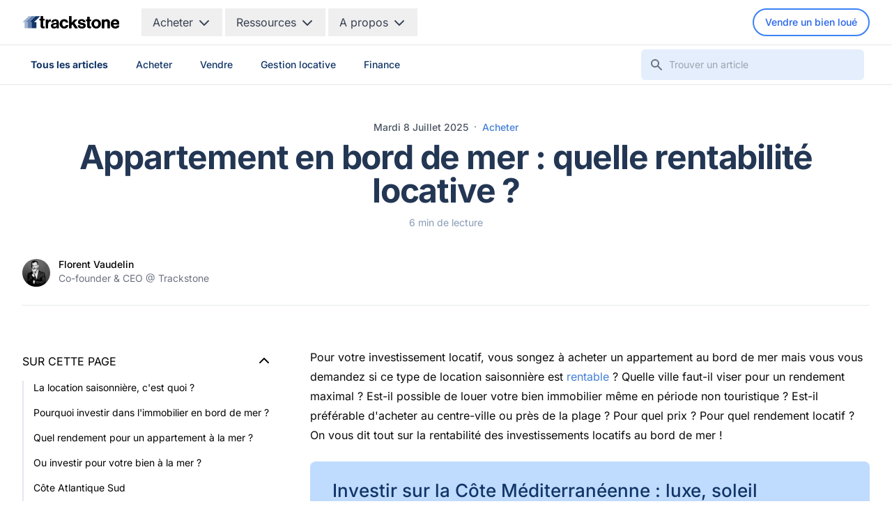

--- FILE ---
content_type: text/html;charset=utf-8
request_url: https://www.trackstone.fr/blog/acheter/rentabilite-investissement-locatif-mer
body_size: 22586
content:
<!DOCTYPE html><html  lang="fr"><head><meta charset="utf-8"><meta name="viewport" content="width=device-width, initial-scale=1"><title>Bien en bord de mer : quelle rentabilité locative ? </title><script src="https://widget.trustpilot.com/bootstrap/v5/tp.widget.bootstrap.min.js" async></script><style>.ns-close-checkbox{display:none}.noscript-toast{align-items:center;background:linear-gradient(180deg,#0f172a,#0b1220);border-top:1px solid #334155;bottom:0;box-shadow:0 -10px 30px #00000059;color:#fff;display:flex;font-family:system-ui,-apple-system,Segoe UI,Roboto,Ubuntu,Cantarell,Noto Sans,sans-serif;font-size:15px;gap:.875rem;left:0;line-height:1.45;padding:1rem 1.25rem;position:fixed;right:0;z-index:9999}.noscript-toast a{color:#93c5fd;text-decoration:underline}.noscript-toast .ns-icon{flex:0 0 18px;height:18px;width:18px;fill:#fd9393;opacity:.9}.noscript-toast .ns-close-btn{align-items:center;background:#111827;border:1px solid #475569;border-radius:8px;color:#e5e7eb;cursor:pointer;display:inline-flex;height:36px;justify-content:center;margin-left:auto;transition:background .15s ease,border-color .15s ease;width:36px}.noscript-toast .ns-close-btn:hover{background:#0b1220;border-color:#64748b}.noscript-toast .ns-close-btn:focus{outline:2px solid #93c5fd;outline-offset:2px}@media(min-width:768px){.noscript-toast{font-size:16px}}.ns-close-checkbox:checked+.noscript-toast{display:none}</style><style>.slide-enter-active,.slide-leave-active{overflow:hidden;transition:max-height .3s ease}.slide-enter-from,.slide-leave-to{max-height:0}.slide-enter-to,.slide-leave-from{max-height:500px}.underline-hover:hover:before{transform:scaleX(1)!important}.underline-hover.dropdown-toggle:before{margin-left:-22px!important}.underline-hover:before{background:currentColor!important;border-radius:1px!important;bottom:0!important;content:""!important;height:2px!important;left:50%!important;margin-left:-12px!important;position:absolute!important;transform:scaleX(0);transition:transform .2s cubic-bezier(0,0,.1,1)!important;width:24px!important}</style><style>.mobile-search-input::-webkit-search-cancel-button{-webkit-appearance:none;appearance:none;height:0;margin:0;width:0}</style><style>.progress-bar-container--container[data-v-7f9f7e45]{left:0;position:fixed;top:0;width:100%}</style><style>.ctf-content p{font-size:1rem;font-weight:400;line-height:1.75rem;margin-top:1.5rem;--tw-text-opacity:1;color:rgb(10 10 10/var(--tw-text-opacity,1));-webkit-font-smoothing:antialiased;-moz-osx-font-smoothing:grayscale;letter-spacing:normal!important}.ctf-content code{border-radius:.25rem;border-width:1px;--tw-border-opacity:1;border-color:rgb(156 163 175/var(--tw-border-opacity,1));--tw-bg-opacity:1;background-color:rgb(229 231 235/var(--tw-bg-opacity,1));padding:.25rem .375rem;--tw-text-opacity:1;color:rgb(17 24 39/var(--tw-text-opacity,1))}.ctf-content h1,.ctf-content h2,.ctf-content h3,.ctf-content h4{line-height:1.2}.ctf-content hr{margin-bottom:1.25rem;margin-top:1.25rem}.ctf-content strong{font-weight:500}.ctf-content figure{color:#a3a0a0;font-size:.8rem;font-weight:400;line-height:1.125rem;padding:.75rem 0;text-align:center}.ctf-content figure img{display:inline;height:auto;margin-bottom:.75rem;max-width:100%;padding-top:.75rem}.ctf-content ol{list-style-type:numeric;padding-left:1.25rem}.ctf-content ul{list-style-type:disc;margin-bottom:1rem;padding-left:2rem}.ctf-content ul li p{margin-top:.25rem}.ctf-content table{border-collapse:separate;margin-bottom:1.5rem;--tw-border-spacing-x:0px;--tw-border-spacing-y:0px;border-color:#0003;border-radius:.5rem;border-spacing:var(--tw-border-spacing-x) var(--tw-border-spacing-y);border-width:1px;--tw-shadow:0 1px 3px 0 rgba(0,0,0,.1),0 1px 2px -1px rgba(0,0,0,.1);--tw-shadow-colored:0 1px 3px 0 var(--tw-shadow-color),0 1px 2px -1px var(--tw-shadow-color);box-shadow:var(--tw-ring-offset-shadow,0 0 #0000),var(--tw-ring-shadow,0 0 #0000),var(--tw-shadow);display:block;max-width:100%;overflow-x:auto;overflow-y:hidden;width:100%}.ctf-content table thead{display:table-header-group;width:100%}.ctf-content table tbody{display:table-row-group;width:100%}.ctf-content table tr{vertical-align:text-top}.ctf-content table tr:nth-child(odd){--tw-bg-opacity:1;background-color:rgb(255 255 255/var(--tw-bg-opacity,1))}.ctf-content table tr:nth-child(2n){background-color:#e6e6e6b3}.ctf-content table tr{display:table-row;width:100%}.ctf-content table tr:first-child td{border-top-width:0}.ctf-content table:not(:has(th)) tr:first-child td{border-top-width:0}.ctf-content table th{display:table-cell;padding:.5rem 1rem;text-align:left;white-space:nowrap}.ctf-content table th *{font-size:1rem;font-weight:500;line-height:1.5rem;margin:0}.ctf-content table td{border-color:#0003;border-top-width:1px;display:table-cell;padding:.5rem 1rem;text-align:left}.ctf-content table td *{font-size:1rem;line-height:1.5rem;margin:0}</style><link rel="stylesheet" href="/blog/_nuxt/entry.DrEb4jcE.css" crossorigin><link rel="stylesheet" href="/blog/_nuxt/RichText.B329KydR.css" crossorigin><link href="https://www.googletagmanager.com/gtm.js?id=GTM-PC9FZJL" rel="preload" crossorigin="anonymous" referrerpolicy="no-referrer" fetchpriority="low" as="script"><link rel="modulepreload" as="script" crossorigin href="/blog/_nuxt/CFkL1oUl.js"><link rel="modulepreload" as="script" crossorigin href="/blog/_nuxt/CZVo_Gvc.js"><link rel="modulepreload" as="script" crossorigin href="/blog/_nuxt/BqCNsQvh.js"><link rel="modulepreload" as="script" crossorigin href="/blog/_nuxt/DpqPhKuu.js"><link rel="modulepreload" as="script" crossorigin href="/blog/_nuxt/BmwQ9hCZ.js"><link rel="modulepreload" as="script" crossorigin href="/blog/_nuxt/BO1fP3aN.js"><link rel="modulepreload" as="script" crossorigin href="/blog/_nuxt/DLm9Dkxg.js"><link rel="modulepreload" as="script" crossorigin href="/blog/_nuxt/Cy--NkJG.js"><link rel="modulepreload" as="script" crossorigin href="/blog/_nuxt/C8mjrIbz.js"><link rel="modulepreload" as="script" crossorigin href="/blog/_nuxt/BdUuzYck.js"><link rel="preload" as="fetch" fetchpriority="low" crossorigin="anonymous" href="/blog/_nuxt/builds/meta/5f3fc80b-f4b1-4bec-a36f-c22243618a5c.json"><link rel="prefetch" as="image" type="image/svg+xml" href="/blog/_nuxt/trackstone_logo_official.Bucz_DTS.svg"><meta name="description" content><meta name="format-detection" content="telephone=no"><meta hid="og:url" property="og:url" content="https://www.trackstone.fr/acheter/rentabilite-investissement-locatif-mer"><meta hid="og:type" property="og:type" content="website"><meta hid="og:site_name" property="og:site_name" content="Trackstone - Blog"><meta hid="og:title" property="og:title" content="Bien en bord de mer : quelle rentabilité locative ? "><meta hid="og:description" property="og:description" content="Pour votre investissement locatif, vous songez à acheter un appartement au bord de mer mais vous vous demandez si ce type de location saisonnière est rentable ? "><meta hid="og:image" property="og:image" content="https://images.ctfassets.net/u8q7ohrvdh1o/7aEWsid7W1ZTZ4xwNaFGa8/c417b81782d256bc8d3418a7e50754bc/rentabilite___locative_appartement_bord_de_mer.webp"><meta hid="og:image:width" property="og:image:width" content="1215"><meta hid="og:image:height" property="og:image:height" content="683"><meta hid="og:locale" property="og:locale" content="fr_FR"><meta hid="twitter:card" property="twitter:card" content="summary_large_image"><meta hid="twitter:site" property="twitter:site" content="@withtrackstone"><meta hid="twitter:title" property="twitter:title" content="Bien en bord de mer : quelle rentabilité locative ? "><meta hid="twitter:description" property="twitter:description" content="Pour votre investissement locatif, vous songez à acheter un appartement au bord de mer mais vous vous demandez si ce type de location saisonnière est rentable ? "><meta hid="twitter:image" property="twitter:image" content="https://images.ctfassets.net/u8q7ohrvdh1o/7aEWsid7W1ZTZ4xwNaFGa8/c417b81782d256bc8d3418a7e50754bc/rentabilite___locative_appartement_bord_de_mer.webp"><link rel="icon" type="image/x-icon" sizes="180x180" href="/favicon.ico"><link rel="icon" type="image/png" sizes="32x32" href="/favicon-32x32.png"><link rel="icon" type="image/png" sizes="16x16" href="/favicon-16x16.png"><link rel="apple-touch-icon" sizes="180x180" href="/apple-touch-icon.png"><noscript>
      <input type="checkbox" id="ns-close" class="ns-close-checkbox">
      <div class="noscript-toast" role="status" aria-live="polite">
        <svg class="ns-icon" viewBox="0 0 24 24" aria-hidden="true"><path d="M12 2a10 10 0 1 0 0 20A10 10 0 0 0 12 2zm.75 6a.75.75 0 1 0-1.5 0v6.5a.75.75 0 1 0 1.5 0V8zm0 9.5a.75.75 0 1 0-1.5 0 .75.75 0 0 0 1.5 0z"/></svg>
        <span>Nous sommes désolé mais certaines fonctionnalités de Trackstone ne fonctionne pas sans javascript</span>
        <label for="ns-close" class="ns-close-btn" aria-label="Fermer">✕</label>
      </div>
      </noscript><script hid="articledata-json-ld" type="application/ld+json">[{"@context":"http://schema.org","@type":"AggregateRating","ratingValue":4.9,"ratingCount":142,"bestRating":5,"worstRating":1,"itemReviewed":{"@type":"CreativeWorkSeries","name":"Bien en bord de mer : quelle rentabilité locative ? "}},{"@context":"http://schema.org","@type":"Article","headline":"Bien en bord de mer : quelle rentabilité locative ? ","name":"Bien en bord de mer : quelle rentabilité locative ? ","image":"https://images.ctfassets.net/u8q7ohrvdh1o/7aEWsid7W1ZTZ4xwNaFGa8/c417b81782d256bc8d3418a7e50754bc/rentabilite___locative_appartement_bord_de_mer.webp","url":"https://www.trackstone.fr/blog/acheter/rentabilite-investissement-locatif-mer","author":[{"@type":"Person","name":"Florent Vaudelin","url":"https://www.trackstone.fr/blog/author/fv"}],"publisher":{"name":"Trackstone","url":"https://www.trackstone.fr"},"dateModified":"2025-07-08T14:24:08.060Z","datePublished":"2022-11-19T21:35:59.925Z"}]</script><link rel="canonical" href="https://www.trackstone.fr/blog/acheter/rentabilite-investissement-locatif-mer"><script type="module" src="/blog/_nuxt/CFkL1oUl.js" crossorigin></script></head><body><div id="__nuxt"><div class="flex flex-col justify-between h-screen"><div class="pt-14 lg:pt-0"><div class="fixed top-0 z-10 w-full lg:sticky navigation"><nav class="relative bg-white border-b border-gray-200"><div class="px-2 mx-auto max-w-7xl sm:px-4 lg:px-8"><div class="flex justify-between h-16"><div class="flex items-center"><div class="flex items-center px-2 lg:px-0"><a href="https://www.trackstone.fr" rel="noopener noreferrer" class="flex items-center h-5"><div class="flex items-center h-full h-4"><img class="h-6 block w-auto lg:hidden h-full" src="/blog/_nuxt/trackstone_logo_official.Bucz_DTS.svg" alt="Trackstone"><img class="h-8 hidden w-auto antialiased lg:block h-full" src="/blog/_nuxt/trackstone_logo_official.Bucz_DTS.svg" alt="Trackstone"></div></a></div><div class="hidden pl-8 lg:flex lg:items-center lg:space-x-1"><!--[--><div class="relative"><button type="button" class="underline-hover flex items-center px-4 py-2 text-base text-gray-700 relative">Acheter <svg class="svg-inline--fa fa-chevron-down ml-1.5 h-3 w-3" style="" data-prefix="fas" data-icon="chevron-down" role="img" viewBox="0 0 448 512" aria-hidden="true"><path class="" style="" fill="currentColor" d="M201.4 406.6c12.5 12.5 32.8 12.5 45.3 0l192-192c12.5-12.5 12.5-32.8 0-45.3s-32.8-12.5-45.3 0L224 338.7 54.6 169.4c-12.5-12.5-32.8-12.5-45.3 0s-12.5 32.8 0 45.3l192 192z"></path></svg></button><!----></div><div class="relative"><button type="button" class="underline-hover flex items-center px-4 py-2 text-base text-gray-700 relative">Ressources <svg class="svg-inline--fa fa-chevron-down ml-1.5 h-3 w-3" style="" data-prefix="fas" data-icon="chevron-down" role="img" viewBox="0 0 448 512" aria-hidden="true"><path class="" style="" fill="currentColor" d="M201.4 406.6c12.5 12.5 32.8 12.5 45.3 0l192-192c12.5-12.5 12.5-32.8 0-45.3s-32.8-12.5-45.3 0L224 338.7 54.6 169.4c-12.5-12.5-32.8-12.5-45.3 0s-12.5 32.8 0 45.3l192 192z"></path></svg></button><!----></div><div class="relative"><button type="button" class="underline-hover flex items-center px-4 py-2 text-base text-gray-700 relative">A propos <svg class="svg-inline--fa fa-chevron-down ml-1.5 h-3 w-3" style="" data-prefix="fas" data-icon="chevron-down" role="img" viewBox="0 0 448 512" aria-hidden="true"><path class="" style="" fill="currentColor" d="M201.4 406.6c12.5 12.5 32.8 12.5 45.3 0l192-192c12.5-12.5 12.5-32.8 0-45.3s-32.8-12.5-45.3 0L224 338.7 54.6 169.4c-12.5-12.5-32.8-12.5-45.3 0s-12.5 32.8 0 45.3l192 192z"></path></svg></button><!----></div><!--]--></div></div><div class="hidden px-2 lg:flex lg:px-0"><div class="relative flex items-center justify-center max-w-full"><a href="https://www.trackstone.fr/vendre-mon-bien" rel="noopener noreferrer" type="button" class="hover:bg-blue-normal-700/10 border-blue-500 text-blue-600 nav__sell-occupied-property transition-all rounded-full border-2 px-4 py-2 text-sm font-medium"> Vendre un bien loué </a></div></div><div class="flex items-center gap-1 lg:hidden"><button type="button" class="inline-flex items-center justify-center p-2 text-gray-700 rounded-sm hover:bg-gray-100 focus:outline-none focus:ring-2 focus:ring-inset focus:ring-blue-pop" aria-controls="mobile-search" aria-expanded="false"><span class="sr-only">Rechercher</span><svg class="block size-5" xmlns="http://www.w3.org/2000/svg" viewBox="0 0 20 20" fill="currentColor" aria-hidden="true"><path fill-rule="evenodd" d="M12.9 14.32a8 8 0 111.414-1.414l4.387 4.387a1 1 0 01-1.414 1.414l-4.387-4.387zM14 8a6 6 0 11-12 0 6 6 0 0112 0z" clip-rule="evenodd"></path></svg></button><button type="button" class="inline-flex items-center justify-center p-2 text-gray-700 rounded-sm hover:bg-gray-100 focus:outline-none focus:ring-2 focus:ring-inset focus:ring-blue-pop" aria-controls="mobile-menu" aria-expanded="false"><span class="sr-only">Ouvrir menu</span><svg class="block w-6 h-6" xmlns="http://www.w3.org/2000/svg" fill="none" viewBox="0 0 24 24" stroke="currentColor" aria-hidden="true"><path stroke-linecap="round" stroke-linejoin="round" stroke-width="2" d="M4 6h16M4 12h16M4 18h16"></path></svg></button></div></div><!----></div><!----><!----><div class="absolute w-full overflow-hidden lg:max-h-2 -bottom-0 lg:-bottom-1" style="background:transparent;z-index:50;max-height:0.3rem;" data-v-7f9f7e45><div class="" style="width:0%;height:0.5rem;background:#123567;" data-v-7f9f7e45></div></div></nav></div><nav class="hidden lg:block bg-white border-b border-gray-200"><div class="px-2 mx-auto max-w-7xl sm:px-4 lg:px-8"><div class="flex items-center justify-between h-14"><nav class="justify-start lg:py-0 lg:flex lg:space-x-4" aria-label="Blog categories"><!--[--><a href="/blog/" class="inline-flex items-center px-3 py-2 text-sm font-bold rounded text-blue-normal hover:bg-blue-lighter hover:text-blue-dark"> Tous les articles </a><!--[--><a href="/blog/category/acheter" class="inline-flex items-center px-3 py-2 text-sm font-medium rounded hover:bg-blue-lighter hover:text-blue-dark text-blue-normal">Acheter</a><a href="/blog/category/vendre" class="inline-flex items-center px-3 py-2 text-sm font-medium rounded hover:bg-blue-lighter hover:text-blue-dark text-blue-normal">Vendre</a><a href="/blog/category/gestion-locative" class="inline-flex items-center px-3 py-2 text-sm font-medium rounded hover:bg-blue-lighter hover:text-blue-dark text-blue-normal">Gestion locative</a><a href="/blog/category/finance" class="inline-flex items-center px-3 py-2 text-sm font-medium rounded hover:bg-blue-lighter hover:text-blue-dark text-blue-normal">Finance</a><!--]--><!--]--></nav><div class="hidden lg:flex flex-1 items-center justify-end px-2"><form name="search" method="get" action="/search" class="group focus-within:max-w-md hidden w-full max-w-lg lg:flex lg:max-w-xs tw-transition-all duration-200"><label for="search" class="sr-only">Trouver un article</label><div class="relative w-full"><div class="absolute inset-y-0 left-0 flex items-center pl-3 pointer-events-none"><svg class="w-5 h-5 text-gray-500" xmlns="http://www.w3.org/2000/svg" viewBox="0 0 20 20" fill="currentColor" aria-hidden="true"><path fill-rule="evenodd" d="M8 4a4 4 0 100 8 4 4 0 000-8zM2 8a6 6 0 1110.89 3.476l4.817 4.817a1 1 0 01-1.414 1.414l-4.816-4.816A6 6 0 012 8z" clip-rule="evenodd"></path></svg></div><input id="search" name="search" class="block w-full py-2 pl-10 pr-3 text-sm leading-7 placeholder-gray-400 rounded-md text-blue-dark bg-blue-lighter focus:outline-none focus:placeholder-gray-400 focus:ring-1 focus:ring-blue-pop focus:border-blue-pop" placeholder="Trouver un article" type="search"></div></form></div><div class="hidden"><button type="button" class="inline-flex items-center justify-center p-2 text-gray-400 rounded-sm hover:text-gray-500 hover:bg-gray-100 focus:outline-none focus:ring-2 focus:ring-inset focus:ring-blue-pop" aria-controls="mobile-blog-menu" aria-expanded="false"><span class="sr-only">Ouvrir menu</span><svg class="block w-6 h-6" xmlns="http://www.w3.org/2000/svg" fill="none" viewBox="0 0 24 24" stroke="currentColor" aria-hidden="true"><path stroke-linecap="round" stroke-linejoin="round" stroke-width="2" d="M4 6h16M4 12h16M4 18h16"></path></svg></button></div></div><!----></div></nav><div><!--[--><div></div><div><header class="pt-12 leading-6 text-black xl:pb-10"><div class="px-5 mx-auto sm:px-6 lg:px-8 sm:max-w-screen-xl"><!--[--><div class="space-y-2 text-center"><dl class="flex m-0 text-gray-500 items-center justify-center"><dt class="box-border border-gray-300 border-solid sr-only"> Publié le </dt><dd class="m-0 font-medium text-gray-600"><time datetime="2025-07-08T14:24:08.060Z" class="capitalize text-sm">mardi 8 juillet 2025</time></dd><span class="mx-2 text-sm">·</span><dt class="box-border border-gray-300 border-solid sr-only"> Catégorie </dt><dd><a data-link="L2NhdGVnb3J5L2FjaGV0ZXI=" class="cursor-pointer font-medium text-blue-pop hover:underline text-sm cursor-pointer"><!--[-->Acheter<!--]--></a></dd></dl><div><h1 class="m-0 mb-3 text-4xl font-extrabold leading-10 tracking-tight text-blue-dark sm:leading-10 md:text-5xl">Appartement en bord de mer : quelle rentabilité locative ? </h1><dl><dt class="sr-only">Temps de lecture</dt><dd class="flex items-center justify-center text-sm"><span class="text-blue-normal/50">6 min de lecture</span></dd></dl></div></div><!--]--></div></header><div class="px-5 mx-auto sm:px-6 lg:px-8 sm:max-w-screen-xl"><!--[--><!----><div class="pb-3 xl:border-b xl:border-gray-200"><dl class="flex flex-col lg:flex-row justify-between pb-3 align-center"><dt class="sr-only">Auteur</dt><dd><ul class="flex justify-center space-x-8 xl:block sm:space-x-12 xl:space-x-0 xl:space-y-8"><li class="flex items-center space-x-2"><div class="flex items-center mt-0"><div class="flex-shrink-0"><a data-link="L2F1dGhvci9mdg==" class="cursor-pointer"><!--[--><span class="sr-only">Florent Vaudelin</span><img class="w-10 h-10 rounded-full object-cover" src="//images.ctfassets.net/u8q7ohrvdh1o/3RCE0FJhYuTXL6fMBqXWVK/82815dedc74fea253dd0cca3885f56c5/IMG_4758web.jpg?fm=jpg&amp;q=90&amp;h=40&amp;w=40&amp;fit=fill&amp;fl=progressive" alt="Florent Vaudelin"><!--]--></a></div><div class="ml-3"><p class="text-sm font-medium text-blue"><a data-link="L2F1dGhvci9mdg==" class="cursor-pointer hover:underline"><!--[-->Florent Vaudelin<!--]--></a></p><div class="flex mb-1 space-x-1 text-sm text-gray-500"><span>Co-founder &amp; CEO @ Trackstone</span></div><!----></div></div></li></ul></dd><dt class="sr-only">Partager</dt><dd class="flex flex-row items-end"><ul class="box-border flex flex-wrap justify-center flex-grow-0 flex-shrink-0 p-0 mx-auto lg:m-0 mt-0 leading-5 text-gray-900 xl:flex-shrink xl:w-8 xl:w-full xl:gap-2" style="list-style:none;"><!--[--><li class="box-border mx-2 my-0 text-left xl:mx-0 xl:mt-0 xl:mb-2" style="list-style:outside none none;"><span></span></li><li class="box-border mx-2 my-0 text-left xl:mx-0 xl:mt-0 xl:mb-2" style="list-style:outside none none;"><span></span></li><li class="box-border mx-2 my-0 text-left xl:mx-0 xl:mt-0 xl:mb-2" style="list-style:outside none none;"><span></span></li><!--]--></ul></dd></dl></div><div class="pb-10 w-auto max-w-none grid-cols-4 sm:grid-cols-8 md:grid-cols-12 md:grid gap-y-0 gap-x-5 md:gap-x-6"><div class="col-span-4 xs:col-span-12 md:col-span-12 lg:col-span-4 xl:col-span-4 col-start-2 lg:pt-6 xl:pt-11 lg:pr-6"><div class="pt-6 lg:sticky lg:overflow-auto md:top-28 lg:max-h-[calc(100vh-110px)] lg:pr-2"><nav class="lg:col-start-1 lg:col-span-2 lg:row-span-2 lg:mb-10"><div class="flex py-5 px-6 lg:hidden border-y border-slate-300 text-sm mb-6 lg:mb-0 leading-5 font-medium"> Sur cette page <svg class="svg-inline--fa fa-chevron-down w-[20px] h-[20px] ml-auto transition -rotate-180" style="" data-prefix="fas" data-icon="chevron-down" role="img" viewBox="0 0 448 512" aria-hidden="true"><path class="" style="" fill="currentColor" d="M201.4 406.6c12.5 12.5 32.8 12.5 45.3 0l192-192c12.5-12.5 12.5-32.8 0-45.3s-32.8-12.5-45.3 0L224 338.7 54.6 169.4c-12.5-12.5-32.8-12.5-45.3 0s-12.5 32.8 0 45.3l192 192z"></path></svg></div><div class="mb-4 uppercase hidden lg:flex items-center cursor-pointer select-none"> Sur cette page <svg class="svg-inline--fa fa-chevron-down w-[18px] h-[18px] ml-auto transition -rotate-180" style="" data-prefix="fas" data-icon="chevron-down" role="img" viewBox="0 0 448 512" aria-hidden="true"><path class="" style="" fill="currentColor" d="M201.4 406.6c12.5 12.5 32.8 12.5 45.3 0l192-192c12.5-12.5 12.5-32.8 0-45.3s-32.8-12.5-45.3 0L224 338.7 54.6 169.4c-12.5-12.5-32.8-12.5-45.3 0s-12.5 32.8 0 45.3l192 192z"></path></svg></div><ul class="block relative overflow-auto before:absolute before:inset-y-0 before:left-0 lg:before:bg-slate-200 before:w-[2px] before:z-1 my-10 lg:mt-0 lg:mb-10"><!--[--><li class="pl-4 text-sm pl-2 my-2.5 first:mt-0 last:mb-0 relative z-2 mt-4"><a href="#La-location-saisonniere-cest-quoi">La location saisonnière, c&#39;est quoi ?</a></li><li class="pl-4 text-sm pl-2 my-2.5 first:mt-0 last:mb-0 relative z-2 mt-4"><a href="#Pourquoi-investir-dans-limmobilier-en-bord-de-mer">Pourquoi investir dans l&#39;immobilier en bord de mer ?</a></li><li class="pl-4 text-sm pl-2 my-2.5 first:mt-0 last:mb-0 relative z-2 mt-4"><a href="#Quel-rendement-pour-un-appartement-a-la-mer">Quel rendement pour un appartement à la mer ?</a></li><li class="pl-4 text-sm pl-2 my-2.5 first:mt-0 last:mb-0 relative z-2 mt-4"><a href="#Ou-investir-pour-votre-bien-a-la-mer">Ou investir pour votre bien à la mer ?</a></li><li class="pl-4 text-sm pl-2 my-2.5 first:mt-0 last:mb-0 relative z-2 mt-4"><a href="#Cote-Atlantique-Sud">Côte Atlantique Sud</a></li><li class="pl-4 text-sm pl-2 my-2.5 first:mt-0 last:mb-0 relative z-2 mt-4"><a href="#Vendee">Vendée</a></li><li class="pl-4 text-sm pl-2 my-2.5 first:mt-0 last:mb-0 relative z-2 mt-4"><a href="#Corse">Corse</a></li><li class="pl-4 text-sm pl-2 my-2.5 first:mt-0 last:mb-0 relative z-2 mt-4"><a href="#Comment-augmenter-la-rentabilite-de-votre-logement-a-la-mer">Comment augmenter la rentabilité de votre logement à la mer ?</a></li><li class="pl-4 text-sm pl-2 my-2.5 first:mt-0 last:mb-0 relative z-2 mt-4"><a href="#Les-risques-de-linvestissement-en-bord-de-mer">Les risques de l&#39;investissement en bord de mer</a></li><li class="pl-4 text-sm pl-2 my-2.5 first:mt-0 last:mb-0 relative z-2 mt-4"><a href="#Comment-louer-votre-placement">Comment louer votre placement ?</a></li><li class="pl-4 text-sm pl-2 my-2.5 first:mt-0 last:mb-0 relative z-2 mt-4"><a href="#Sous-quel-statut-louer-votre-bien">Sous quel statut louer votre bien ?</a></li><!--]--></ul></nav><!----></div></div><div class="lg:pt-9 col-span-4 xs:col-span-12 md:col-span-12 lg:col-span-8 xl:col-span-8"><div class="break-words ctf-content lg:mt-6 mb-12"><!--[--><p>Pour votre investissement locatif, vous songez à acheter un appartement au bord de mer mais vous vous demandez si ce type de location saisonnière est <a href="https://www.trackstone.fr/blog/acheter/linvestissement-locatif-rentable-encore-possible" class="text-blue-pop"><!--[-->rentable<!--]--><span></span></a> ? Quelle ville faut-il viser pour un rendement maximal ? Est-il possible de louer votre bien immobilier même en période non touristique ? Est-il préférable d&#39;acheter au centre-ville ou près de la plage ? Pour quel prix ? Pour quel rendement locatif ? On vous dit tout sur la rentabilité des investissements locatifs au bord de mer !</p><p></p><div class="overflow-hidden flex flex-col items-start px-8 pt-6 pb-8 mt-4 mb-6 leading-6 align-baseline rounded-lg border border-solid bg-blue-200 border-0"><div class="mb-5 sm:w-10/12"><span class="text-blue-normal leading-snug text-[26px] font-medium">Investir sur la Côte Méditerranéenne : luxe, soleil et rentabilité.</span></div><a href="https://www.trackstone.fr/categories/investir-sur-la-cote-mediterraneenne?utm_source=CTA%2520Articles%2520Banner&amp;utm_campaign=Appartement%2520en%2520bord%2520de%2520mer%2520:%2520quelle%2520rentabilit%25C3%25A9%2520locative%2520?%2520&amp;utm_medium=Investir%2520sur%2520la%2520C%25C3%25B4te%2520M%25C3%25A9diterran%25C3%25A9enne%2520:%2520luxe,%2520soleil%2520et%2520rentabilit%25C3%25A9." rel="noopener noreferrer" class="bg-blue-600 text-white hover:bg-blue-500 focus-visible:outline-blue-600 flex items-center gap-2 px-3.5 py-2.5 m-0 shadow-sm leading-6 align-baseline cursor-pointer rounded focus-visible:outline focus-visible:outline-2 focus-visible:outline-offset-2 transition-colors duration-200"><span>Découvrir la rentabiltié des biens sur la Côte Méditerranéenne</span><svg class="svg-inline--fa fa-arrow-right fa-fw mt-0.5 text-sm" style="" data-prefix="far" data-icon="arrow-right" role="img" viewBox="0 0 512 512" aria-hidden="true"><path class="" style="" fill="currentColor" d="M505 273c9.4-9.4 9.4-24.6 0-33.9L337 71c-9.4-9.4-24.6-9.4-33.9 0s-9.4 24.6 0 33.9l127 127-406.1 0c-13.3 0-24 10.7-24 24s10.7 24 24 24l406.1 0-127 127c-9.4 9.4-9.4 24.6 0 33.9s24.6 9.4 33.9 0L505 273z"></path></svg></a></div><p></p><h2 class="mt-10 mb-6 !text-xl !leading-8 md:!text-2xl scroll-mt-32" id="La-location-saisonniere-cest-quoi"><!--[-->La location saisonnière, c&#39;est quoi ?<!--]--></h2><p>La <a href="https://www.trackstone.fr/blog/acheter/rentabilite-investissement-locatif-saisonnier" class="text-blue-pop"><!--[-->location saisonnière<!--]--><span></span></a> consiste à investir dans un lieu où le tourisme est particulièrement fort, pour profiter de la demande élevée et ainsi viser un revenu locatif intéressant. En général, on distingue deux types d&#39;investissement saisonniers :</p><ul><li><p>L&#39;<a href="https://www.trackstone.fr/blog/acheter/rentabilite-investissement-locatif-appartement-montagne" class="text-blue-pop"><!--[-->achat en montagne<!--]--><span></span></a>, qui se loue pendant les vacances d&#39;hiver</p></li><li><p>La maison ou l&#39;appartement situé en bord de mer, qui permet de réaliser une rentabilité intéressante pendant les vacances d&#39;été.</p></li></ul><h2 class="mt-10 mb-6 !text-xl !leading-8 md:!text-2xl scroll-mt-32" id="Pourquoi-investir-dans-limmobilier-en-bord-de-mer"><!--[-->Pourquoi investir dans l&#39;immobilier en bord de mer ?<!--]--></h2><p>L&#39;investissement locatif en bord de mer a de nombreux avantages. D&#39;abord, le bord de mer offre un <strong>cadre idyllique</strong> qui attire grand nombre de touristes et permet donc un taux de rendement intéressant. De plus, c&#39;est une résidence secondaire particulièrement agréable pour l&#39;investisseur.</p><h2 class="mt-10 mb-6 !text-xl !leading-8 md:!text-2xl scroll-mt-32" id="Quel-rendement-pour-un-appartement-a-la-mer"><!--[-->Quel rendement pour un appartement à la mer ?<!--]--></h2><p>En immobilier, que ce soit en location courte durée ou bail traditionnel, le <a href="https://www.trackstone.fr/blog/acheter/investissement-locatif-quel-type-de-bien" class="text-blue-pop"><!--[-->type d’investissement le plus rentable<!--]--><span></span></a> est en général le studio. Acquérir ce type d&#39;appartement peut donc vous permettre d&#39;obtenir un rendement intéressant.</p><p>Calcul du <a href="https://www.trackstone.fr/blog/acheter/rendement-locatif-brut" class="text-blue-pop"><!--[-->rendement locatif brut<!--]--><span></span></a> : (nombre de semaines de location x 100) / prix d&#39;achat</p><p>Calcul de la <a href="https://www.trackstone.fr/blog/acheter/rendement-locatif-net" class="text-blue-pop"><!--[-->rentabilité nette :<!--]--><span></span></a> (nombre de semaines de location x 100) - (charges et frais)/ prix d&#39;achat</p><h2 class="mt-10 mb-6 !text-xl !leading-8 md:!text-2xl scroll-mt-32" id="Ou-investir-pour-votre-bien-a-la-mer"><!--[-->Ou investir pour votre bien à la mer ?<!--]--></h2><p>La rentabilité de votre bien dépend de l&#39;emplacement de celui-ci. En effet, votre choix doit se tourner vers un endroit touristique, dans une ville attractive ou une jolie commune, si vous préférez miser sur un emplacement plus calme (nous vous conseillons tout de même une proximité avec une ville plus grande). </p><p>Voici quelques exemples d&#39;endroits où la demande de séjour est élevée pendant la haute saison :</p><h3 class="mt-10 mb-6 !text-lg !leading-8 md:!text-xl scroll-mt-32" id="Bassin-dArcachon"><!--[-->Bassin d&#39;Arcachon<!--]--></h3><p>Le taux de rendement maximal y est de 5,83% avec une maison 3 pièces.</p><p><a href="https://www.trackstone.fr/prix-immobilier/arcachon-33120" class="text-blue-pop"><!--[-->Découvrir l&#39;analyse chiffrée d&#39;un investissement locatif à Arcachon.<!--]--><span></span></a></p><h3 class="mt-10 mb-6 !text-lg !leading-8 md:!text-xl scroll-mt-32" id="Cote-dAzur"><!--[-->Côte d&#39;Azur<!--]--></h3><p>Cette zone connaît une moyenne de rentabilité de 4,8% grâce à Nice, sa ville la plus rentable.</p><ul><li><p><a href="https://www.trackstone.fr/prix-immobilier/nice-06000" class="text-blue-pop"><!--[-->Découvrir l&#39;analyse chiffrée d&#39;un investissement locatif à Nice ;<!--]--><span></span></a></p></li><li><p><a href="https://www.trackstone.fr/prix-immobilier/marseille-13000" class="text-blue-pop"><!--[-->Découvrir l&#39;analyse chiffrée d&#39;un investissement locatif à Marseille ;<!--]--><span></span></a></p></li><li><p><a href="https://www.trackstone.fr/prix-immobilier/toulon-83000" class="text-blue-pop"><!--[-->Découvrir l&#39;analyse chiffrée d&#39;un investissement locatif à Toulon ;<!--]--><span></span></a></p></li><li><p><a href="https://www.trackstone.fr/prix-immobilier/montpellier-34000" class="text-blue-pop"><!--[-->Découvrir l&#39;analyse chiffrée d&#39;un investissement locatif à Montpellier ;<!--]--><span></span></a></p></li><li><p><a href="https://www.trackstone.fr/prix-immobilier/cannes-06150" class="text-blue-pop"><!--[-->Découvrir l&#39;analyse chiffrée d&#39;un investissement locatif à Cannes ; <!--]--><span></span></a></p></li><li><p><a href="https://www.trackstone.fr/prix-immobilier/cassis-13260" class="text-blue-pop"><!--[-->Découvrir l&#39;analyse chiffrée d&#39;un investissement locatif à Cassis.<!--]--><span></span></a></p></li></ul><h3 class="mt-10 mb-6 !text-lg !leading-8 md:!text-xl scroll-mt-32" id="Bretagne"><!--[-->Bretagne<!--]--></h3><p>La Bretagne jouit d&#39;une moyenne de rentabilité estimée à 5%.</p><ul><li><p><a href="https://www.trackstone.fr/prix-immobilier/brest-29200" class="text-blue-pop"><!--[-->Découvrir l&#39;analyse chiffrée d&#39;un investissement locatif à Brest ;<!--]--><span></span></a></p></li><li><p><a href="https://www.trackstone.fr/prix-immobilier/rennes-35000" class="text-blue-pop"><!--[-->Découvrir l&#39;analyse chiffrée d&#39;un investissement locatif à Rennes ;<!--]--><span></span></a></p></li><li><p><a href="https://www.trackstone.fr/prix-immobilier/quimper-29000" class="text-blue-pop"><!--[-->Découvrir l&#39;analyse chiffrée d&#39;un investissement locatif à Quimper ;<!--]--><span></span></a></p></li><li><p><a href="https://www.trackstone.fr/prix-immobilier/lorient-56100" class="text-blue-pop"><!--[-->Découvrir l&#39;analyse chiffrée d&#39;un investissement locatif à Lorient.<!--]--><span></span></a>
</p></li></ul><h3 class="mt-10 mb-6 !text-lg !leading-8 md:!text-xl scroll-mt-32" id="Cap-dAgde"><!--[-->Cap d&#39;Agde<!--]--></h3><p>Au Cap d&#39;Agde, c&#39;est le studio qui est le plus rentable en atteignant les 6, 29%.</p><p><a href="https://www.trackstone.fr/prix-immobilier/agde-34300" class="text-blue-pop"><!--[-->Découvrir l&#39;analyse chiffrée d&#39;un investissement locatif à Agde.<!--]--><span></span></a></p><h2 class="mt-10 mb-6 !text-xl !leading-8 md:!text-2xl scroll-mt-32" id="Cote-Atlantique-Sud"><!--[-->Côte Atlantique Sud<!--]--></h2><p>Cette zone connaît une moyenne de rentabilité de <strong>5,5%</strong> grâce à une saison touristique prolongée et une clientèle diversifiée.</p><ul><li><p><a href="https://www.trackstone.fr/prix-immobilier/biarritz-64200" class="text-blue-pop"><!--[--><strong>Découvrir l&#39;analyse chiffrée d&#39;un investissement locatif à Biarritz</strong><!--]--><span></span></a></p></li><li><p><a href="https://www.trackstone.fr/prix-immobilier/la-rochelle-17000" class="text-blue-pop"><!--[--><strong>Découvrir l&#39;analyse chiffrée d&#39;un investissement locatif à La Rochelle</strong><!--]--><span></span></a></p></li><li><p><a href="https://www.trackstone.fr/prix-immobilier/les-sables-dolonne-85100" class="text-blue-pop"><!--[--><strong>Découvrir l&#39;analyse chiffrée d&#39;un investissement locatif aux Sables d&#39;Olonne</strong><!--]--><span></span></a></p></li><li><p><a href="https://www.trackstone.fr/prix-immobilier/royan-17200" class="text-blue-pop"><!--[-->Découvrir l&#39;analyse chiffrée d&#39;un investissement locatif à Royan.<!--]--><span></span></a></p></li></ul><h2 class="mt-10 mb-6 !text-xl !leading-8 md:!text-2xl scroll-mt-32" id="Vendee"><!--[-->Vendée<!--]--></h2><p><a href="https://www.trackstone.fr/prix-immobilier/departement/vendee-85" class="text-blue-pop"><!--[-->La côte vendéenne <!--]--><span></span></a>offre un excellent compromis avec une rentabilité brute moyenne de 5,10%. Les stations familiales comme Saint-Jean-de-Monts bénéficient d&#39;une forte demande estivale, tandis que l&#39;île de Noirmoutier attire une clientèle plus aisée avec des rendements stables.</p><ul><li><p><a href="https://www.trackstone.fr/prix-immobilier/saint-jean-de-monts-85160" class="text-blue-pop"><!--[--><strong>Découvrir l&#39;analyse chiffrée d&#39;un investissement locatif à Saint-Jean-de-Monts</strong><!--]--><span></span></a></p></li><li><p><a href="https://www.trackstone.fr/prix-immobilier/noirmoutier-en-lile-85330" class="text-blue-pop"><!--[--><strong>Découvrir l&#39;analyse chiffrée d&#39;un investissement locatif sur l&#39;Île de Noirmoutier</strong><!--]--><span></span></a>.</p></li></ul><h2 class="mt-10 mb-6 !text-xl !leading-8 md:!text-2xl scroll-mt-32" id="Corse"><!--[-->Corse<!--]--></h2><p>L&#39;île de Beauté est réputée pour ses rendements locatifs attractifs, particulièrement dans les stations balnéaires du sud. Porto-Vecchio et Bonifacio bénéficient d&#39;une forte demande internationale en haute saison. Attention cependant : la saisonnalité y est extrême avec une activité concentrée sur juillet-août et des coûts de gestion plus élevés dus à l&#39;insularité.</p><ul><li><p><a href="https://www.trackstone.fr/prix-immobilier/porto-vecchio-20137" class="text-blue-pop"><!--[--><strong>Découvrir l&#39;analyse chiffrée d&#39;un investissement locatif à Porto-Vecchio</strong><!--]--><span></span></a> ;</p></li><li><p><a href="https://www.trackstone.fr/prix-immobilier/ajaccio-20000" class="text-blue-pop"><!--[--><strong>Découvrir l&#39;analyse chiffrée d&#39;un investissement locatif à Ajaccio</strong><!--]--><span></span></a> ;</p></li></ul><p></p><div class="overflow-hidden flex flex-col items-start px-8 pt-6 pb-8 mt-4 mb-6 leading-6 align-baseline rounded-lg border border-solid bg-zinc-800"><div class="mb-5 sm:w-10/12"><span class="text-white leading-snug text-[26px] font-medium">Bord de mer : des locations saisonnières toujours en demande.</span></div><a href="https://www.trackstone.fr/categories/investir-en-bord-de-mer?utm_source=CTA%2520Articles%2520Banner&amp;utm_campaign=Appartement%2520en%2520bord%2520de%2520mer%2520:%2520quelle%2520rentabilit%25C3%25A9%2520locative%2520?%2520&amp;utm_medium=Bord%2520de%2520mer%2520:%2520des%2520locations%2520saisonni%25C3%25A8res%2520toujours%2520en%2520demande." rel="noopener noreferrer" class="bg-white text-zinc-800 hover:text-zinc-900 hover:bg-zinc-200 flex items-center gap-2 px-3.5 py-2.5 m-0 shadow-sm leading-6 align-baseline cursor-pointer rounded focus-visible:outline focus-visible:outline-2 focus-visible:outline-offset-2 transition-colors duration-200"><span>Investir en bord de mer</span><svg class="svg-inline--fa fa-arrow-right fa-fw mt-0.5 text-sm" style="" data-prefix="far" data-icon="arrow-right" role="img" viewBox="0 0 512 512" aria-hidden="true"><path class="" style="" fill="currentColor" d="M505 273c9.4-9.4 9.4-24.6 0-33.9L337 71c-9.4-9.4-24.6-9.4-33.9 0s-9.4 24.6 0 33.9l127 127-406.1 0c-13.3 0-24 10.7-24 24s10.7 24 24 24l406.1 0-127 127c-9.4 9.4-9.4 24.6 0 33.9s24.6 9.4 33.9 0L505 273z"></path></svg></a></div><p>Découvrez aussi <a href="https://www.trackstone.fr/blog/acheter/villes-ou-il-ne-faut-pas-investir" class="text-blue-pop"><!--[-->les villes que nous déconseillons pour l&#39;investissement locatif.<!--]--><span></span></a></p><h2 class="mt-10 mb-6 !text-xl !leading-8 md:!text-2xl scroll-mt-32" id="Comment-augmenter-la-rentabilite-de-votre-logement-a-la-mer"><!--[-->Comment augmenter la rentabilité de votre logement à la mer ?<!--]--></h2><h3 class="mt-10 mb-6 !text-lg !leading-8 md:!text-xl scroll-mt-32" id="Investissez-dans-le-bon-logement"><!--[-->Investissez dans le bon logement<!--]--></h3><p>En règle générale, on estime que le bien <a href="https://www.trackstone.fr/blog/acheter/rentabilite-investissement-locatif-studio" class="text-blue-pop"><!--[-->le plus rentable en immobilier est le studi<!--]--><span></span></a>o, grâce à son rendement entre 5 et 9%. Cependant, il est bon de calculer ce taux selon la ville de votre investissement car si c&#39;est un endroit où se rendent plutôt des familles, opter pour un <a href="https://www.trackstone.fr/blog/acheter/investissement-locatif-quelle-surface" class="text-blue-pop"><!--[-->investissement de grande surface<!--]--><span></span></a> comme un T2 ou T3 peut parfois être plus rentable sur le long terme.</p><h3 class="mt-10 mb-6 !text-lg !leading-8 md:!text-xl scroll-mt-32" id="Choisir-un-emplacement-attractif"><!--[-->Choisir un emplacement attractif<!--]--></h3><p>Tous les critères qui apporteront de la valeur à votre bien sont importants : <strong>proximité avec la plage</strong> et les commerces, vue sur la mer, cadre, etc. : cela fait prendre de la valeur à  votre bien et vous permet d’augmenter directement votre rentabilité grâce au prix de la nuitée.</p><h2 class="mt-10 mb-6 !text-xl !leading-8 md:!text-2xl scroll-mt-32" id="Les-risques-de-linvestissement-en-bord-de-mer"><!--[-->Les risques de l&#39;investissement en bord de mer<!--]--></h2><table><tr><td><p><strong>Aspect</strong></p></td><td><p><strong>✅ Avantages</strong></p></td><td><p><strong>❌ Inconvénients</strong></p></td><td><p><strong>Impact financier</strong></p></td></tr><tr><td><p><strong>Rentabilité</strong></p></td><td><p>• Loyers élevés été (150-300€/nuit)</p><p>• Jusqu&#39;à <strong>9% brut </strong>(studio)</p><p>• Demande touristique forte</p></td><td><p>• Location <strong>4 mois/an </strong>seulement</p><p>• Revenus très irréguliers</p><p>• Forte concurrence Airbnb</p></td><td><p><strong>-15% à -25%</strong> vs location annuelle</p></td></tr><tr><td><p><strong>Gestion</strong></p></td><td><p>• Liberté usage personnel</p><p>• Prix flexibles</p><p>• Réservations en ligne faciles</p></td><td><p>• <strong>Très chronophage</strong></p><p>• Gestion à distance complexe</p><p>• Turnover = usure rapide</p></td><td><p><strong>-20% des revenus bruts</strong> (frais conciergerie)</p></td></tr><tr><td><p><strong>Charges</strong></p></td><td><p>• Déductions fiscales LMNP</p><p>• Plus-value long terme</p><p>• Patrimoine vacances</p></td><td><p>• Entretien <strong>+40% </strong>(sel, humidité)</p><p>• Charges copro élevées</p><p>• Taxes résidence secondaire</p></td><td><p><strong>+2500 à 4000€/an</strong> </p></td></tr><tr><td><p><strong>Risques</strong></p></td><td><p>• Marché locatif dynamique</p><p>• Zones cotées stables</p><p>• Clientèle CSP+</p></td><td><p>• <strong>Réglementation </strong>restrictive</p><p>• Météo = annulations</p><p>• Marché peu liquide hiver</p></td><td><p>Variable selon commune</p></td></tr></table><p>Le principal risque de la location saisonnière réside dans l&#39;<strong>absence de locataire</strong> en hors de la haute saison, mais c&#39;est encore plus vrai en bord de mer où <a href="https://www.trackstone.fr/blog/acheter/vacances-locatives" class="text-blue-pop"><!--[-->la vacance locative atteint des taux records<!--]--><span></span></a>. En effet, contrairement à un appartement en montagne qui peut attirer une autre catégorie de voyageurs pendant la basse saison, un appartement en bord de mer a tendance à rester vide l&#39;hiver car les locataires sont peu nombreux. </p><p>Il est tout de même possible d&#39;être rentable selon votre activité pendant le printemps et l&#39;été. Si vous avez <a href="https://www.trackstone.fr/blog/acheter/fixer-loyer-locatif" class="text-blue-pop"><!--[-->fixer un loyer élevé<!--]--><span></span></a> grâce aux astuces pour avoir un bon rendement et que vous arrivez à réduire vos coûts, non seulement à l&#39;achat en négociant le bien, mais également vos frais pendant l&#39;année en gérant l&#39;appartement seul, votre bien peut-être rentable en étant loué qu&#39;une petite partie de l&#39;année.</p><p>A lire aussi : <a href="https://www.trackstone.fr/blog/acheter/investissement-locatif-quel-type-de-bien" class="text-blue-pop"><!--[-->Quel type de bien est le plus rentable pour un investissement locatif ?<!--]--><span></span></a></p><h2 class="mt-10 mb-6 !text-xl !leading-8 md:!text-2xl scroll-mt-32" id="Comment-louer-votre-placement"><!--[-->Comment louer votre placement ?<!--]--></h2><p>L&#39;investissement saisonnier, contrairement à un bail classique où vous touchez un loyer tous les mois, fonctionne par nuitée ou semaine. Le moyen le plus simple de trouver des locataires reste de publier votre annonce sur une plateforme comme <strong>Airbnb</strong>. </p><p>Pour la gestion de la location, vous pouvez vous en occuper seul ou vous faire aider par des services, notamment pour le ménage ou les réservations. Prenez en compte que cela aura un impact sur votre rendement mais facilitera grandement votre gestion locative.</p><h2 class="mt-10 mb-6 !text-xl !leading-8 md:!text-2xl scroll-mt-32" id="Sous-quel-statut-louer-votre-bien"><!--[-->Sous quel statut louer votre bien ?<!--]--></h2><p>Pour toute location saisonnière, au bord de mer ou autre, deux options s&#39;offrent à vous au niveau du régime :</p><ul><li><p>Vous pouvez louer votre bien en tant que loueur en meublé afin d&#39;avoir le statut professionnel.</p></li><li><p>Vous pouvez le louer <a href="https://www.trackstone.fr/blog/acheter/lmnp-definition" class="text-blue-pop"><!--[-->en tant que loueur en meublé non professionnel<!--]--><span></span></a> (LMNP).</p></li></ul><p>En tant que professionnel, les déductions et abattements fiscaux sont plus intéressants mais l&#39;inconvénient est le nombre de démarches à entreprendre : il faut donc être prêt à investir ce temps par rapport au statut LMNP, où le propriétaire est soumis au régime de la <strong>micro-entreprise et des micro-BIC</strong> si les revenus ne dépassent pas le plafond des micro-entreprises, à savoir le montant de <strong>72 600 euros</strong>.</p><p>Une location saisonnière comme un appartement en bord de mer peut vous apporter un rendement très intéressant. Le prix d&#39;achat peut-être particulièrement élevé puisque ce sont des zones très touristiques mais si l&#39;objectif de votre investissement est de vous créer un complément de revenus tout en vous constituant un <strong>patrimoine</strong> dans un endroit attractif, la location en bord de mer est idéale. </p><p>Cependant, gardez en tête que ce type de location demande des charges extérieures importantes, ainsi qu&#39;un réel investissement en temps, notamment pour chercher à le louer en été.</p><p></p><div class="overflow-hidden flex flex-col items-start px-8 pt-6 pb-8 mt-4 mb-6 leading-6 align-baseline rounded-lg border border-solid bg-zinc-800"><div class="mb-5 sm:w-10/12"><span class="text-white leading-snug text-[26px] font-medium">Un investissement sur la Côte Méditerranéenne, une valeur sûre année après année.</span></div><a href="https://www.trackstone.fr/categories/investir-sur-la-cote-mediterraneenne?utm_source=CTA%2520Articles%2520Banner&amp;utm_campaign=Appartement%2520en%2520bord%2520de%2520mer%2520:%2520quelle%2520rentabilit%25C3%25A9%2520locative%2520?%2520&amp;utm_medium=Un%2520investissement%2520sur%2520la%2520C%25C3%25B4te%2520M%25C3%25A9diterran%25C3%25A9enne,%2520une%2520valeur%2520s%25C3%25BBre%2520ann%25C3%25A9e%2520apr%25C3%25A8s%2520ann%25C3%25A9e." rel="noopener noreferrer" class="bg-white text-zinc-800 hover:text-zinc-900 hover:bg-zinc-200 flex items-center gap-2 px-3.5 py-2.5 m-0 shadow-sm leading-6 align-baseline cursor-pointer rounded focus-visible:outline focus-visible:outline-2 focus-visible:outline-offset-2 transition-colors duration-200"><span>Investir sur la Côte Méditerranéenne</span><svg class="svg-inline--fa fa-arrow-right fa-fw mt-0.5 text-sm" style="" data-prefix="far" data-icon="arrow-right" role="img" viewBox="0 0 512 512" aria-hidden="true"><path class="" style="" fill="currentColor" d="M505 273c9.4-9.4 9.4-24.6 0-33.9L337 71c-9.4-9.4-24.6-9.4-33.9 0s-9.4 24.6 0 33.9l127 127-406.1 0c-13.3 0-24 10.7-24 24s10.7 24 24 24l406.1 0-127 127c-9.4 9.4-9.4 24.6 0 33.9s24.6 9.4 33.9 0L505 273z"></path></svg></a></div><p></p><!--]--></div><div class="flex flex-col lg:flex-row justify-between items-center w-full pt-6 border-t border-black/20"><div class="flex items-center flex-shrink-0"><div class="flex-shrink-0"><a data-link="L2F1dGhvci9mdg==" class="cursor-pointer"><!--[--><span class="sr-only">Florent Vaudelin</span><img class="w-16 h-16 rounded-full object-cover" src="//images.ctfassets.net/u8q7ohrvdh1o/3RCE0FJhYuTXL6fMBqXWVK/82815dedc74fea253dd0cca3885f56c5/IMG_4758web.jpg?fm=jpg&amp;q=90&amp;h=64&amp;w=64&amp;fit=fill&amp;fl=progressive" alt="Florent Vaudelin"><!--]--></a></div><div class="ml-3"><p class="text-2xl text-sm font-medium text-blue"><a data-link="L2F1dGhvci9mdg==" class="cursor-pointer"><!--[-->Florent Vaudelin<!--]--></a></p><div class="flex mb-1 space-x-1 text-sm text-gray-500"><span>Co-founder &amp; CEO @ Trackstone</span></div><div class="flex space-x-1 text-sm"><a data-link="L2F1dGhvci9mdg==" class="cursor-pointer text-blue-pop hover:underline"><!--[--> Plus d&#39;articles de Florent Vaudelin<!--]--></a></div></div></div><ul class="box-border flex flex-wrap justify-center flex-grow-0 flex-shrink-0 p-0 mx-auto lg:m-0 mt-0 leading-5 text-gray-900 xl:flex-shrink xl:w-8 mt-4 lg:mt-0 xl:gap-2 flex-row xl:w-auto mx-0" style="list-style:none;"><!--[--><li class="box-border mx-2 my-0 text-left xl:mx-0 xl:mt-0 xl:mb-2" style="list-style:outside none none;"><span></span></li><li class="box-border mx-2 my-0 text-left xl:mx-0 xl:mt-0 xl:mb-2" style="list-style:outside none none;"><span></span></li><li class="box-border mx-2 my-0 text-left xl:mx-0 xl:mt-0 xl:mb-2" style="list-style:outside none none;"><span></span></li><!--]--></ul></div></div></div><!--]--></div><div class="pt-10 pb-12 bg-gradient-to-bl from-blue-lighter"><div class="px-5 mx-auto sm:px-6 lg:px-8 sm:max-w-screen-xl"><!--[--><h5 class="text-3xl font-semibold text-blue-dark">Articles liés à celui-ci</h5><div class="grid max-w-lg gap-8 mx-auto mt-12 lg:grid-cols-3 lg:max-w-none"><!--[--><!--[--><div class="flex flex-col rounded-md overflow-hidden hover:shadow-md border border-gray-200 transition-shadow"><!--[--><div class="flex-shrink-0 ddd"><a href="/blog/acheter/ou-investir-dans-le-morbihan" class=""><img class="object-cover w-full h-48" src="//images.ctfassets.net/u8q7ohrvdh1o/5a9nTkzp2VekSbuv2JSpgP/2ca7b8cbede0cacf93c43478cb437f69/investir-morbihan__1_.jpg?fm=jpg&amp;q=80&amp;fl=progressive&amp;h=200&amp;fit=fill"></a></div><div class="flex flex-col justify-between flex-1 gap-4 p-6 bg-white"><div class="flex-1"><p class="text-sm"><time class="uppercase" datetime="2026-01-20T09:25:53.253Z">20 janv.</time><span class="px-1">-</span><a data-link="L2NhdGVnb3J5L2FjaGV0ZXI=" class="cursor-pointer font-medium text-blue-pop hover:underline"><!--[-->Acheter<!--]--></a></p><a href="/blog/acheter/ou-investir-dans-le-morbihan" class="block mt-2"><p class="text-xl font-semibold text-blue-normal hover:underline">Où investir dans le Morbihan ? </p><p class="mt-3 text-base text-gray-500">Découvrez les meilleures villes où investir dans le Morbihan</p></a></div><div class="flex items-center"><div class="flex-shrink-0"><a data-link="L2F1dGhvci9mdg==" class="cursor-pointer"><!--[--><span class="sr-only">Florent Vaudelin</span><img class="w-10 h-10 rounded-full object-cover" src="//images.ctfassets.net/u8q7ohrvdh1o/3RCE0FJhYuTXL6fMBqXWVK/82815dedc74fea253dd0cca3885f56c5/IMG_4758web.jpg?fm=jpg&amp;q=90&amp;h=40&amp;w=40&amp;fit=fill&amp;fl=progressive" alt="Florent Vaudelin"><!--]--></a></div><div class="ml-3"><p class="text-sm font-medium text-blue"><a data-link="L2F1dGhvci9mdg==" class="cursor-pointer hover:underline"><!--[-->Florent Vaudelin<!--]--></a></p><div class="flex mb-1 space-x-1 text-sm text-gray-500"><span>Co-founder &amp; CEO @ Trackstone</span></div><!----></div></div></div><!--]--></div><div class="flex flex-col rounded-md overflow-hidden hover:shadow-md border border-gray-200 transition-shadow"><!--[--><div class="flex-shrink-0 ddd"><a href="/blog/acheter/ou-investir-en-bretagne" class=""><img class="object-cover w-full h-48" src="//images.ctfassets.net/u8q7ohrvdh1o/536C3aLBXTFTrajfiiw80j/7274a9a80bdeaaf3037cb3072b5c69b1/Saint-malo.avif?fm=jpg&amp;q=80&amp;fl=progressive&amp;h=200&amp;fit=fill"></a></div><div class="flex flex-col justify-between flex-1 gap-4 p-6 bg-white"><div class="flex-1"><p class="text-sm"><time class="uppercase" datetime="2026-01-20T09:23:22.720Z">20 janv.</time><span class="px-1">-</span><a data-link="L2NhdGVnb3J5L2FjaGV0ZXI=" class="cursor-pointer font-medium text-blue-pop hover:underline"><!--[-->Acheter<!--]--></a></p><a href="/blog/acheter/ou-investir-en-bretagne" class="block mt-2"><p class="text-xl font-semibold text-blue-normal hover:underline">Où investir en Bretagne en 2026 ? </p><p class="mt-3 text-base text-gray-500">Le marché breton traverse une période de stabilisation après plusieurs années de hausse continue des prix</p></a></div><div class="flex items-center"><div class="flex-shrink-0"><a data-link="L2F1dGhvci9mdg==" class="cursor-pointer"><!--[--><span class="sr-only">Florent Vaudelin</span><img class="w-10 h-10 rounded-full object-cover" src="//images.ctfassets.net/u8q7ohrvdh1o/3RCE0FJhYuTXL6fMBqXWVK/82815dedc74fea253dd0cca3885f56c5/IMG_4758web.jpg?fm=jpg&amp;q=90&amp;h=40&amp;w=40&amp;fit=fill&amp;fl=progressive" alt="Florent Vaudelin"><!--]--></a></div><div class="ml-3"><p class="text-sm font-medium text-blue"><a data-link="L2F1dGhvci9mdg==" class="cursor-pointer hover:underline"><!--[-->Florent Vaudelin<!--]--></a></p><div class="flex mb-1 space-x-1 text-sm text-gray-500"><span>Co-founder &amp; CEO @ Trackstone</span></div><!----></div></div></div><!--]--></div><div class="flex flex-col rounded-md overflow-hidden hover:shadow-md border border-gray-200 transition-shadow"><!--[--><div class="flex-shrink-0 ddd"><a href="/blog/acheter/villes-ou-il-ne-faut-pas-investir" class=""><img class="object-cover w-full h-48" src="//images.ctfassets.net/u8q7ohrvdh1o/4tnhYwN7pJYYSEOFZB2yNS/1d622cf5228561f7f8fa5c093dc1e83a/1233.jpg?fm=jpg&amp;q=80&amp;fl=progressive&amp;h=200&amp;fit=fill"></a></div><div class="flex flex-col justify-between flex-1 gap-4 p-6 bg-white"><div class="flex-1"><p class="text-sm"><time class="uppercase" datetime="2026-01-19T12:53:39.811Z">19 janv.</time><span class="px-1">-</span><a data-link="L2NhdGVnb3J5L2FjaGV0ZXI=" class="cursor-pointer font-medium text-blue-pop hover:underline"><!--[-->Acheter<!--]--></a></p><a href="/blog/acheter/villes-ou-il-ne-faut-pas-investir" class="block mt-2"><p class="text-xl font-semibold text-blue-normal hover:underline">Certaines villes sont-elles déconseillées pour de l&#39;investissement locatif ? </p><p class="mt-3 text-base text-gray-500">Identifier les villes à éviter devient un enjeu crucial pour tout investisseur cherchant à optimiser son placement. </p></a></div><div class="flex items-center"><div class="flex-shrink-0"><a data-link="L2F1dGhvci9mdg==" class="cursor-pointer"><!--[--><span class="sr-only">Florent Vaudelin</span><img class="w-10 h-10 rounded-full object-cover" src="//images.ctfassets.net/u8q7ohrvdh1o/3RCE0FJhYuTXL6fMBqXWVK/82815dedc74fea253dd0cca3885f56c5/IMG_4758web.jpg?fm=jpg&amp;q=90&amp;h=40&amp;w=40&amp;fit=fill&amp;fl=progressive" alt="Florent Vaudelin"><!--]--></a></div><div class="ml-3"><p class="text-sm font-medium text-blue"><a data-link="L2F1dGhvci9mdg==" class="cursor-pointer hover:underline"><!--[-->Florent Vaudelin<!--]--></a></p><div class="flex mb-1 space-x-1 text-sm text-gray-500"><span>Co-founder &amp; CEO @ Trackstone</span></div><!----></div></div></div><!--]--></div><!--]--><!--]--></div><!--]--></div></div></div><!--]--></div></div><div><footer class="bg-slate-50" id="footer"><div class="px-5 mx-auto sm:px-6 lg:px-8 sm:max-w-screen-2xl"><!--[--><div class="px-6 lg:px-20"><div class="flex flex-col py-4 sm:py-6 lg:py-12 lg:flex-row"><section class="block lg:flex-1 pb-6 mb-6 border-b lg:pb-0 lg:mb-0 lg:border-b-0 last:pb-0 last:mb-0 last:border-b-0"><div class="text-neutral-800 leading-5 font-semibold text-sm lg:mb-6"><h3 class="text-neutral-800 leading-5 font-semibold text-sm m-0"><!--[-->Services<!--]--></h3></div><!--[--><ul class="gap-y-4 mt-4 flex flex-wrap -mx-3 lg:mx-0 lg:flex-col lg:flex-nowrap list-none m-0 p-0"><!--[--><!--[--><li class="px-3 lg:px-0 w-full sm:w-1/3 lg:w-full text-sm text-neutral-700 leading-5 font-normal"><!--[--><a href="https://www.trackstone.fr/biens" rel="noopener noreferrer" class="cursor-pointer text-slate-700 hover:underline"><!----><span>Tous les biens</span></a><!--]--></li><li class="px-3 lg:px-0 w-full sm:w-1/3 lg:w-full text-sm text-neutral-700 leading-5 font-normal"><!--[--><a href="https://www.trackstone.fr/portefeuilles" rel="noopener noreferrer" class="cursor-pointer text-slate-700 hover:underline"><!----><span>Portefeuilles</span></a><!--]--></li><li class="px-3 lg:px-0 w-full sm:w-1/3 lg:w-full text-sm text-neutral-700 leading-5 font-normal"><!--[--><a href="https://www.trackstone.fr/nos-villes" rel="noopener noreferrer" class="cursor-pointer text-slate-700 hover:underline"><!----><span>Où investir ?</span></a><!--]--></li><li class="px-3 lg:px-0 w-full sm:w-1/3 lg:w-full text-sm text-neutral-700 leading-5 font-normal"><!--[--><a href="https://www.trackstone.fr/vendre-mon-bien" rel="noopener noreferrer" class="cursor-pointer text-slate-700 hover:underline"><!----><span>Vendre</span></a><!--]--></li><!--]--><!--]--></ul><!--]--></section><section class="block lg:flex-1 pb-6 mb-6 border-b lg:pb-0 lg:mb-0 lg:border-b-0 last:pb-0 last:mb-0 last:border-b-0 block lg:flex-1"><div class="text-neutral-800 leading-5 font-semibold text-sm lg:mb-6"><h3 class="text-neutral-800 leading-5 font-semibold text-sm m-0"><!--[-->Se former<!--]--></h3></div><!--[--><ul class="gap-y-4 mt-4 flex flex-wrap -mx-3 lg:mx-0 lg:flex-col lg:flex-nowrap list-none m-0 p-0"><!--[--><!--[--><li class="px-3 lg:px-0 w-full sm:w-1/3 lg:w-full text-sm text-neutral-700 leading-5 font-normal"><!--[--><a href="https://www.trackstone.fr/a-propos-de-nous" rel="noopener noreferrer" class="cursor-pointer text-slate-700 hover:underline"><!----><span>A propos</span></a><!--]--></li><li class="px-3 lg:px-0 w-full sm:w-1/3 lg:w-full text-sm text-neutral-700 leading-5 font-normal"><!--[--><a href="https://www.trackstone.fr/comment-ca-marche" rel="noopener noreferrer" class="cursor-pointer text-slate-700 hover:underline"><!----><span>Comment ça marche</span></a><!--]--></li><li class="px-3 lg:px-0 w-full sm:w-1/3 lg:w-full text-sm text-neutral-700 leading-5 font-normal"><!--[--><a data-link="aHR0cHM6Ly93d3cudHJhY2tzdG9uZS5mci9ibG9n" class="cursor-pointer cursor-pointer text-slate-700 hover:underline"><!--[--><!----><span>Blog</span><!--]--></a><!--]--></li><li class="px-3 lg:px-0 w-full sm:w-1/3 lg:w-full text-sm text-neutral-700 leading-5 font-normal"><!--[--><a href="https://www.trackstone.fr/questions-frequentes" rel="noopener noreferrer" class="cursor-pointer text-slate-700 hover:underline"><!----><span>FAQ</span></a><!--]--></li><li class="px-3 lg:px-0 w-full sm:w-1/3 lg:w-full text-sm text-neutral-700 leading-5 font-normal"><!--[--><a data-link="aHR0cHM6Ly93d3cudHJhY2tzdG9uZS5mci9yZHYtdHJhY2tzdG9uZQ==" class="cursor-pointer cursor-pointer text-slate-700 hover:underline"><!--[--><!----><span>Prendre rendez-vous</span><!--]--></a><!--]--></li><!--]--><!--]--></ul><!--]--></section><section class="block lg:flex-1 pb-6 mb-6 border-b lg:pb-0 lg:mb-0 lg:border-b-0 last:pb-0 last:mb-0 last:border-b-0"><div class="text-neutral-800 leading-5 font-semibold text-sm lg:mb-6"><h3 class="text-neutral-800 leading-5 font-semibold text-sm m-0"><!--[-->Ressources &amp; Outils<!--]--></h3></div><!--[--><ul class="gap-y-4 mt-4 flex flex-wrap -mx-3 lg:mx-0 lg:flex-col lg:flex-nowrap list-none m-0 p-0"><!--[--><!--[--><li class="px-3 lg:px-0 w-full sm:w-1/3 lg:w-full text-sm text-neutral-700 leading-5 font-normal"><!--[--><a href="https://www.trackstone.fr/outils/calculateur-frais-de-notaire" rel="noopener noreferrer" class="cursor-pointer text-slate-700 hover:underline"><!----><span>Calculateur de frais de notaire</span></a><!--]--></li><li class="px-3 lg:px-0 w-full sm:w-1/3 lg:w-full text-sm text-neutral-700 leading-5 font-normal"><!--[--><a href="https://www.trackstone.fr/outils/calculateur-mensualites-pret" rel="noopener noreferrer" class="cursor-pointer text-slate-700 hover:underline"><!----><span>Calculateur de mensualités</span></a><!--]--></li><li class="px-3 lg:px-0 w-full sm:w-1/3 lg:w-full text-sm text-neutral-700 leading-5 font-normal"><!--[--><a href="https://www.trackstone.fr/outils/calculateur-capacite-emprunt" rel="noopener noreferrer" class="cursor-pointer text-slate-700 hover:underline"><!----><span>Calculateur de capacité d&#39;emprunt</span></a><!--]--></li><!--]--><!--]--></ul><!--]--></section><section class="block lg:flex-1 pb-6 mb-6 border-b lg:pb-0 lg:mb-0 lg:border-b-0 last:pb-0 last:mb-0 last:border-b-0 block lg:flex-1"><div class="text-neutral-800 leading-5 font-semibold text-sm lg:mb-6"><h3 class="text-neutral-800 leading-5 font-semibold text-sm m-0"><!--[-->Ressources<!--]--></h3></div><!--[--><ul class="gap-y-4 mt-4 flex flex-wrap -mx-3 lg:mx-0 lg:flex-col lg:flex-nowrap list-none m-0 p-0"><!--[--><!--[--><li class="px-3 lg:px-0 w-full sm:w-1/3 lg:w-full text-sm text-neutral-700 leading-5 font-normal"><!--[--><a data-link="aHR0cHM6Ly93d3cudHJhY2tzdG9uZS5mci9wYXJyYWluYWdl" class="cursor-pointer cursor-pointer text-slate-700 hover:underline"><!--[--><svg class="svg-inline--fa fa-gift mt-1 me-2" style="" data-prefix="far" data-icon="gift" role="img" viewBox="0 0 512 512" aria-hidden="true"><path class="" style="" fill="currentColor" d="M321.5 68.8C329.1 55.9 342.9 48 357.8 48l2.2 0c22.1 0 40 17.9 40 40s-17.9 40-40 40l-73.3 0 34.8-59.2zm-131 0l34.8 59.2-73.3 0c-22.1 0-40-17.9-40-40s17.9-40 40-40l2.2 0c14.9 0 28.8 7.9 36.3 20.8zm89.6-24.3l-24.1 41-24.1-41C215.7 16.9 186.1 0 154.2 0L152 0c-48.6 0-88 39.4-88 88 0 14.4 3.5 28 9.6 40L32 128c-17.7 0-32 14.3-32 32l0 32c0 17.7 14.3 32 32 32l0 192c0 35.3 28.7 64 64 64l320 0c35.3 0 64-28.7 64-64l0-192c17.7 0 32-14.3 32-32l0-32c0-17.7-14.3-32-32-32l-41.6 0c6.1-12 9.6-25.6 9.6-40 0-48.6-39.4-88-88-88l-2.2 0c-31.9 0-61.5 16.9-77.7 44.4zM80 224l152 0 0 208-136 0c-8.8 0-16-7.2-16-16l0-192zm200 0l152 0 0 192c0 8.8-7.2 16-16 16l-136 0 0-208z"></path></svg><span>Parrainage</span><!--]--></a><!--]--></li><li class="px-3 lg:px-0 w-full sm:w-1/3 lg:w-full text-sm text-neutral-700 leading-5 font-normal"><!--[--><a data-link="aHR0cHM6Ly93d3cud2VsY29tZXRvdGhlanVuZ2xlLmNvbS9mci9jb21wYW5pZXMvdHJhY2tzdG9uZS9qb2Jz" class="cursor-pointer cursor-pointer text-slate-700 hover:underline"><!--[--><svg class="svg-inline--fa fa-handshake mt-1 me-2" style="" data-prefix="far" data-icon="handshake" role="img" viewBox="0 0 640 512" aria-hidden="true"><path class="" style="" fill="currentColor" d="M598.1 75.4c10.7-7.8 13.1-22.8 5.3-33.5s-22.8-13.1-33.5-5.3l-74.5 54.2-9.9-6.6C465.8 71 442.6 64 418.9 64l-59.2 0-.4 0-143.6 0c-26.7 0-52.5 8.9-73.4 25.1L70.1 36.6c-10.7-7.8-25.7-5.4-33.5 5.3s-5.4 25.7 5.3 33.5l88 64c9.6 6.9 22.7 5.9 31.1-2.4l3.9-3.9c13.5-13.5 31.8-21.1 50.9-21.1l46.3 0-91.7 91.7c-15.6 15.6-15.6 40.9 0 56.6l.8 .8C218 308 294 308 340.9 261.1l27.1-27.1 97.8 97.8c15.6 15.6 15.6 40.9 0 56.6l-9.8 9.8-31-31c-9.4-9.4-24.6-9.4-33.9 0s-9.4 24.6 0 33.9l28 28c-17.5 10.4-37.2 16.7-57.6 18.5L313 399c-9.4-9.4-24.6-9.4-33.9 0s-9.4 24.6 0 33.9l15 15-3.8 0c-36.1 0-70.7-14.3-96.2-39.8L65 279c-9.4-9.4-24.6-9.4-33.9 0s-9.4 24.6 0 33.9L160.2 442.1c34.5 34.5 81.3 53.9 130.1 53.9l51.8 0 1 1 1-1 5.7 0c48.8 0 95.6-19.4 130.1-53.9l19.9-19.9c1.2-1.2 2.3-2.3 3.4-3.5 .7-.5 1.3-1.1 1.9-1.7L609 313c9.4-9.4 9.4-24.6 0-33.9s-24.6-9.4-33.9 0l-53.8 53.8c-4.2-12.8-11.3-24.9-21.5-35.1L385 183c-9.4-9.4-24.6-9.4-33.9 0l-44.1 44.1c-26.5 26.5-68.5 28-96.7 4.6l98.7-98.7c13.4-13.4 31.6-21 50.6-21.1l8.5 0 .2 0 50.8 0c14.2 0 28.1 4.2 39.9 12.1L482.7 140c8.4 5.6 19.3 5.3 27.4-.6l88-64z"></path></svg><span>Nous rejoindre</span><!--]--></a><!--]--></li><!--]--><!--]--></ul><!--]--></section></div><div class="py-6 border-t"><div class="flex flex-col gap-4"><div class="flex flex-col gap-4 lg:flex-row lg:justify-between lg:items-center"><div><div class="p-1 -m-1 overflow-hidden text-sm text-slate-700"><div class="inline-block mr-5">© 2026 Trackstone</div><div class="inline -ml-5 lg:inline-block"><span class="inline-block w-5 leading-5 text-center">·</span><span><ol class="inline p-0 m-0 list-none"><li class="inline"><a href="https://www.trackstone.fr/mentions-legales" rel="noopener noreferrer" class="text-slate-700 hover:underline">Mentions légales</a><span class="inline-block w-5 leading-5 text-center">·</span></li><li class="inline"><a href="https://www.trackstone.fr/condition-utilisation" rel="noopener noreferrer" class="text-slate-700 hover:underline">Conditions générales</a><span class="inline-block w-5 leading-5 text-center">·</span></li><li class="inline"><a href="https://www.trackstone.fr/politique-de-confidentialite" rel="noopener noreferrer" class="text-slate-700 hover:underline">Confidentialité</a></li></ol></span></div></div></div><div><span></span></div><div class="text-right"><ol class="flex items-center p-0 m-0 space-x-4 list-none last:mr-0"><li class="inline-block"><a class="text-xl text-slate-800" target="_blank" aria-label="Facebook" href="https://www.facebook.com/withtrackstone/"><svg class="svg-inline--fa fa-facebook-f" style="" data-prefix="fab" data-icon="facebook-f" role="img" viewBox="0 0 320 512" aria-hidden="true"><path class="" style="" fill="currentColor" d="M80 299.3l0 212.7 116 0 0-212.7 86.5 0 18-97.8-104.5 0 0-34.6c0-51.7 20.3-71.5 72.7-71.5 16.3 0 29.4 .4 37 1.2l0-88.7C291.4 4 256.4 0 236.2 0 129.3 0 80 50.5 80 159.4l0 42.1-66 0 0 97.8 66 0z"></path></svg></a></li><li class="inline-block"><a class="text-xl text-slate-800" target="_blank" aria-label="Instagram" href="https://www.instagram.com/withtrackstone/"><svg class="svg-inline--fa fa-instagram" style="" data-prefix="fab" data-icon="instagram" role="img" viewBox="0 0 448 512" aria-hidden="true"><path class="" style="" fill="currentColor" d="M224.3 141a115 115 0 1 0 -.6 230 115 115 0 1 0 .6-230zm-.6 40.4a74.6 74.6 0 1 1 .6 149.2 74.6 74.6 0 1 1 -.6-149.2zm93.4-45.1a26.8 26.8 0 1 1 53.6 0 26.8 26.8 0 1 1 -53.6 0zm129.7 27.2c-1.7-35.9-9.9-67.7-36.2-93.9-26.2-26.2-58-34.4-93.9-36.2-37-2.1-147.9-2.1-184.9 0-35.8 1.7-67.6 9.9-93.9 36.1s-34.4 58-36.2 93.9c-2.1 37-2.1 147.9 0 184.9 1.7 35.9 9.9 67.7 36.2 93.9s58 34.4 93.9 36.2c37 2.1 147.9 2.1 184.9 0 35.9-1.7 67.7-9.9 93.9-36.2 26.2-26.2 34.4-58 36.2-93.9 2.1-37 2.1-147.8 0-184.8zM399 388c-7.8 19.6-22.9 34.7-42.6 42.6-29.5 11.7-99.5 9-132.1 9s-102.7 2.6-132.1-9c-19.6-7.8-34.7-22.9-42.6-42.6-11.7-29.5-9-99.5-9-132.1s-2.6-102.7 9-132.1c7.8-19.6 22.9-34.7 42.6-42.6 29.5-11.7 99.5-9 132.1-9s102.7-2.6 132.1 9c19.6 7.8 34.7 22.9 42.6 42.6 11.7 29.5 9 99.5 9 132.1s2.7 102.7-9 132.1z"></path></svg></a></li><li class="inline-block"><a class="text-xl text-slate-800" target="_blank" aria-label="X Twitter" href="https://twitter.com/withtrackstone/"><svg class="svg-inline--fa fa-x-twitter" style="" data-prefix="fab" data-icon="x-twitter" role="img" viewBox="0 0 448 512" aria-hidden="true"><path class="" style="" fill="currentColor" d="M357.2 48L427.8 48 273.6 224.2 455 464 313 464 201.7 318.6 74.5 464 3.8 464 168.7 275.5-5.2 48 140.4 48 240.9 180.9 357.2 48zM332.4 421.8l39.1 0-252.4-333.8-42 0 255.3 333.8z"></path></svg></a></li><li class="inline-block"><a class="text-xl text-slate-800" target="_blank" aria-label="Linkedin" href="https://www.linkedin.com/company/withtrackstone/"><svg class="svg-inline--fa fa-linkedin" style="" data-prefix="fab" data-icon="linkedin" role="img" viewBox="0 0 448 512" aria-hidden="true"><path class="" style="" fill="currentColor" d="M416 32L31.9 32C14.3 32 0 46.5 0 64.3L0 447.7C0 465.5 14.3 480 31.9 480L416 480c17.6 0 32-14.5 32-32.3l0-383.4C448 46.5 433.6 32 416 32zM135.4 416l-66.4 0 0-213.8 66.5 0 0 213.8-.1 0zM102.2 96a38.5 38.5 0 1 1 0 77 38.5 38.5 0 1 1 0-77zM384.3 416l-66.4 0 0-104c0-24.8-.5-56.7-34.5-56.7-34.6 0-39.9 27-39.9 54.9l0 105.8-66.4 0 0-213.8 63.7 0 0 29.2 .9 0c8.9-16.8 30.6-34.5 62.9-34.5 67.2 0 79.7 44.3 79.7 101.9l0 117.2z"></path></svg></a></li></ol></div></div><p class="mb-0 text-sm text-slate-700">Trackstone SAS - RCS Paris 893 431 585 / Carte Pro Transaction sur immeubles et fonds de commerce CCI Ile-de-France CPI 7501 2021 000 000 514 / Garantie Galian et Assurance MMA IARD</p><p class="mb-0 text-sm text-slate-700">Trackstone s&#39;efforce de fournir une large gamme de services aux investisseurs, y compris des services de partenaires qui fournissent des services financiers, des services de courtage immobilier et de gestion immobilière. Ces partenaires ne représentent pas toutes les options disponibles et Trackstone ne garantit pas leurs services. Certains de ces partenaires peuvent rémunérer Trackstone pour les recommandations de clients.</p><p class="mb-0 text-sm text-slate-700">Presse : presse@trackstone.fr </p></div></div></div><!--]--></div></footer></div></div></div><div id="teleports"></div><script type="application/json" data-nuxt-data="nuxt-app" data-ssr="true" id="__NUXT_DATA__">[["ShallowReactive",1],{"data":2,"state":283,"once":289,"_errors":290,"serverRendered":111,"path":292},["ShallowReactive",3],{"$cx3eFXZDFA":4},{"sys":5,"total":7,"skip":8,"limit":9,"items":10,"includes":280},{"type":6},"Array",194,0,3,[11,168,225],{"fields":12,"sys":156},{"author":13,"category":90,"excerpt":112,"featureImage":113,"seoComponent":134,"slug":154,"title":155},{"metadata":14,"sys":17,"fields":37},{"tags":15,"concepts":16},[],[],{"space":18,"id":23,"type":24,"createdAt":25,"updatedAt":25,"environment":26,"publishedVersion":30,"revision":31,"contentType":32,"locale":36},{"sys":19},{"type":20,"linkType":21,"id":22},"Link","Space","u8q7ohrvdh1o","5wk6K0hHlZFCj80RPj5oMd","Entry","2021-10-29T12:40:05.018Z",{"sys":27},{"id":28,"type":20,"linkType":29},"master","Environment",13,1,{"sys":33},{"type":20,"linkType":34,"id":35},"ContentType","author","fr",{"profilePicture":38,"name":52,"description":62,"longDescription":63,"slug":89},{"metadata":39,"sys":42,"fields":51},{"tags":40,"concepts":41},[],[],{"space":43,"id":45,"type":46,"createdAt":47,"updatedAt":47,"environment":48,"publishedVersion":50,"revision":31,"locale":36},{"sys":44},{"type":20,"linkType":21,"id":22},"3RCE0FJhYuTXL6fMBqXWVK","Asset","2021-10-29T12:36:43.442Z",{"sys":49},{"id":28,"type":20,"linkType":29},4,{"title":52,"description":53,"file":54},"Florent Vaudelin","",{"url":55,"details":56,"fileName":60,"contentType":61},"//images.ctfassets.net/u8q7ohrvdh1o/3RCE0FJhYuTXL6fMBqXWVK/82815dedc74fea253dd0cca3885f56c5/IMG_4758web.jpg",{"size":57,"image":58},78154,{"width":59,"height":59},850,"IMG_4758web.jpg","image/jpeg","Co-founder & CEO @ Trackstone",{"data":64,"content":65,"nodeType":88},{},[66],{"data":67,"content":68,"nodeType":87},{},[69,74,83],{"data":70,"marks":71,"value":72,"nodeType":73},{},[],"Co-founder & CEO @ Trackstone. Suivez-moi sur ","text",{"data":75,"content":77,"nodeType":82},{"uri":76},"https://www.linkedin.com/in/florent-vaudelin-4777ab7/",[78],{"data":79,"marks":80,"value":81,"nodeType":73},{},[],"Linkedin","hyperlink",{"data":84,"marks":85,"value":86,"nodeType":73},{},[],".","paragraph","document","fv",{"metadata":91,"sys":94,"fields":107},{"tags":92,"concepts":93},[],[],{"space":95,"id":97,"type":24,"createdAt":98,"updatedAt":99,"environment":100,"publishedVersion":102,"revision":103,"contentType":104,"locale":36},{"sys":96},{"type":20,"linkType":21,"id":22},"30c96RKVNLnqBa2zPkeHqJ","2021-11-09T13:08:21.413Z","2021-12-29T11:22:43.341Z",{"sys":101},{"id":28,"type":20,"linkType":29},26,5,{"sys":105},{"type":20,"linkType":34,"id":106},"category",{"name":108,"description":109,"slug":110,"is_enabled":111,"order":31},"Acheter","Comment investir dans l'immobilier locatif résidentiel ? Par ou démarrer ? Retrouvez ici tous des conseils, des stratégies et des astuces pour bien investir dans l'immobilier.","acheter",true,"Découvrez les meilleures villes où investir dans le Morbihan",{"metadata":114,"sys":117,"fields":124},{"tags":115,"concepts":116},[],[],{"space":118,"id":120,"type":46,"createdAt":121,"updatedAt":121,"environment":122,"publishedVersion":9,"revision":31,"locale":36},{"sys":119},{"type":20,"linkType":21,"id":22},"5a9nTkzp2VekSbuv2JSpgP","2026-01-20T09:02:38.772Z",{"sys":123},{"id":28,"type":20,"linkType":29},{"title":125,"description":53,"file":126},"investir-morbihan (1)",{"url":127,"details":128,"fileName":133,"contentType":61},"//images.ctfassets.net/u8q7ohrvdh1o/5a9nTkzp2VekSbuv2JSpgP/2ca7b8cbede0cacf93c43478cb437f69/investir-morbihan__1_.jpg",{"size":129,"image":130},95937,{"width":131,"height":132},1024,559,"investir-morbihan (1).jpg",{"metadata":135,"sys":138,"fields":149},{"tags":136,"concepts":137},[],[],{"space":139,"id":141,"type":24,"createdAt":142,"updatedAt":142,"environment":143,"publishedVersion":145,"revision":31,"contentType":146,"locale":36},{"sys":140},{"type":20,"linkType":21,"id":22},"3R5GbKUC6u9BrYqAT0M69Y","2026-01-20T08:55:52.209Z",{"sys":144},{"id":28,"type":20,"linkType":29},8,{"sys":147},{"type":20,"linkType":34,"id":148},"seoComponent",{"pageTitle":150,"pageDescription":151,"ratingValue":152,"ratingCount":153},"Les meilleures villes où investir dans le Morbihan","Le marché immobilier du Morbihan continue de bénéficier de financement favorables et une demande locative solide pour les logements bien situés et performants énergétiquement. Alors où investir ? ",4.9,142,"ou-investir-dans-le-morbihan","Où investir dans le Morbihan ? ",{"space":157,"id":159,"type":24,"createdAt":160,"updatedAt":161,"environment":162,"publishedVersion":164,"revision":9,"contentType":165,"locale":36},{"sys":158},{"type":20,"linkType":21,"id":22},"5bNu6v4yXBgFGFuAvRl165","2026-01-20T09:12:08.299Z","2026-01-20T09:25:53.253Z",{"sys":163},{"id":28,"type":20,"linkType":29},41,{"sys":166},{"type":20,"linkType":34,"id":167},"blogPost",{"fields":169,"sys":214},{"author":13,"category":90,"excerpt":170,"featureImage":171,"seoComponent":196,"slug":212,"title":213},"Le marché breton traverse une période de stabilisation après plusieurs années de hausse continue des prix",{"metadata":172,"sys":175,"fields":185},{"tags":173,"concepts":174},[],[],{"space":176,"id":178,"type":46,"createdAt":179,"updatedAt":180,"environment":181,"publishedVersion":183,"revision":184,"locale":36},{"sys":177},{"type":20,"linkType":21,"id":22},"536C3aLBXTFTrajfiiw80j","2025-12-02T15:59:28.418Z","2025-12-02T16:00:44.394Z",{"sys":182},{"id":28,"type":20,"linkType":29},6,2,{"title":186,"description":53,"file":187},"Saint-malo",{"url":188,"details":189,"fileName":194,"contentType":195},"//images.ctfassets.net/u8q7ohrvdh1o/536C3aLBXTFTrajfiiw80j/7274a9a80bdeaaf3037cb3072b5c69b1/Saint-malo.avif",{"size":190,"image":191},1092160,{"width":192,"height":193},1159,772,"Saint-malo.avif","image/png",{"metadata":197,"sys":200,"fields":209},{"tags":198,"concepts":199},[],[],{"space":201,"id":203,"type":24,"createdAt":204,"updatedAt":204,"environment":205,"publishedVersion":9,"revision":31,"contentType":207,"locale":36},{"sys":202},{"type":20,"linkType":21,"id":22},"5vBwfZU8JZRyewpozraOXd","2025-12-02T16:14:06.928Z",{"sys":206},{"id":28,"type":20,"linkType":29},{"sys":208},{"type":20,"linkType":34,"id":148},{"pageTitle":210,"pageDescription":211,"ratingValue":152,"ratingCount":153},"Où investir en Bretagne - Nos top villes","La Bretagne s'impose comme l'une des régions les plus attractives de France pour l'investissement immobilier locatif. Le marché breton traverse une période de stabilisation après plusieurs années de hausse continue des prix, offrant de nouvelles opportunités aux investisseurs bien informés.","ou-investir-en-bretagne","Où investir en Bretagne en 2026 ? ",{"space":215,"id":217,"type":24,"createdAt":218,"updatedAt":219,"environment":220,"publishedVersion":222,"revision":50,"contentType":223,"locale":36},{"sys":216},{"type":20,"linkType":21,"id":22},"6l6aFC0eaSbk40aW4Hb0Q","2025-12-04T10:09:58.380Z","2026-01-20T09:23:22.720Z",{"sys":221},{"id":28,"type":20,"linkType":29},40,{"sys":224},{"type":20,"linkType":34,"id":167},{"fields":226,"sys":268},{"author":13,"category":90,"excerpt":227,"featureImage":228,"seoComponent":249,"slug":266,"title":267},"Identifier les villes à éviter devient un enjeu crucial pour tout investisseur cherchant à optimiser son placement. ",{"metadata":229,"sys":232,"fields":239},{"tags":230,"concepts":231},[],[],{"space":233,"id":235,"type":46,"createdAt":236,"updatedAt":236,"environment":237,"publishedVersion":103,"revision":31,"locale":36},{"sys":234},{"type":20,"linkType":21,"id":22},"4tnhYwN7pJYYSEOFZB2yNS","2025-05-07T09:39:23.786Z",{"sys":238},{"id":28,"type":20,"linkType":29},{"title":240,"description":53,"file":241},"carte de la france immobilier",{"url":242,"details":243,"fileName":248,"contentType":61},"//images.ctfassets.net/u8q7ohrvdh1o/4tnhYwN7pJYYSEOFZB2yNS/1d622cf5228561f7f8fa5c093dc1e83a/1233.jpg",{"size":244,"image":245},663413,{"width":246,"height":247},1000,667,"1233.jpg",{"metadata":250,"sys":253,"fields":263},{"tags":251,"concepts":252},[],[],{"space":254,"id":256,"type":24,"createdAt":257,"updatedAt":258,"environment":259,"publishedVersion":103,"revision":184,"contentType":261,"locale":36},{"sys":255},{"type":20,"linkType":21,"id":22},"4Dhn87hPJUxJZkQJsm6fS2","2025-05-07T09:42:16.152Z","2026-01-19T08:25:27.696Z",{"sys":260},{"id":28,"type":20,"linkType":29},{"sys":262},{"type":20,"linkType":34,"id":148},{"pageTitle":264,"pageDescription":265,"ratingValue":152,"ratingCount":153},"Villes où il ne faut pas investir en France en 2026","Face à un marché immobilier en constante évolution, identifier les villes où il ne faut pas investir devient un enjeu crucial pour tout investisseur cherchant à optimiser son placement. ","villes-ou-il-ne-faut-pas-investir","Certaines villes sont-elles déconseillées pour de l'investissement locatif ? ",{"space":269,"id":271,"type":24,"createdAt":272,"updatedAt":273,"environment":274,"publishedVersion":276,"revision":277,"contentType":278,"locale":36},{"sys":270},{"type":20,"linkType":21,"id":22},"wTMmFR9pumBCsdBKknONN","2025-05-07T12:34:03.487Z","2026-01-19T12:53:39.811Z",{"sys":275},{"id":28,"type":20,"linkType":29},93,7,{"sys":279},{"type":20,"linkType":34,"id":167},{"Entry":281,"Asset":282},[90,134,249,196,13],[38,228,171,113],["Reactive",284],{"$si18n:cached-locale-configs":285,"$si18n:resolved-locale":53,"$sconversion-banners-pending-fetch":288,"$ssidebar-cta":288},{"fr":286},{"fallbacks":287,"cacheable":111},[],null,["Set"],["ShallowReactive",291],{"$cx3eFXZDFA":-1},"/acheter/rentabilite-investissement-locatif-mer"]</script><script>window.__NUXT__={};window.__NUXT__.config={public:{BASE_URL:"https://www.trackstone.fr",sourceTrackstoneUrl:"https://www.trackstone.fr",CTF_CDA_ACCESS_TOKEN:"Cf-Nytc7PARbqJDB6t524Si15zBMbdkgFWLmp_VNqHw",CTF_ENVIRONMENT:"master",CTF_SPACE_ID:"u8q7ohrvdh1o",SENTRY_DSN:"https://6b7b226ca5764b029f4fc76a61ffb6a9@o1119070.ingest.sentry.io/6634356",SENTRY_ENVIRONMENT:"production",POSTS_PER_PAGE:49,GTM_ID:"GTM-PC9FZJL","nuxt-scripts":{version:"",defaultScriptOptions:{trigger:"onNuxtReady"}},scripts:{googleTagManager:{id:"GTM-PC9FZJL"}},i18n:{baseUrl:"",defaultLocale:"fr",rootRedirect:"",redirectStatusCode:302,skipSettingLocaleOnNavigate:false,locales:[{code:"fr",language:"fr-FR"}],detectBrowserLanguage:{alwaysRedirect:false,cookieCrossOrigin:false,cookieDomain:"",cookieKey:"i18n_redirected",cookieSecure:false,fallbackLocale:"",redirectOn:"root",useCookie:true},experimental:{localeDetector:"",typedPages:true,typedOptionsAndMessages:false,alternateLinkCanonicalQueries:true,devCache:false,cacheLifetime:"",stripMessagesPayload:false,preload:false,strictSeo:false,nitroContextDetection:true,httpCacheDuration:10},domainLocales:{fr:{domain:""}}}},app:{baseURL:"/blog/",buildId:"5f3fc80b-f4b1-4bec-a36f-c22243618a5c",buildAssetsDir:"/_nuxt/",cdnURL:""}}</script></body></html>

--- FILE ---
content_type: text/css; charset=utf-8
request_url: https://www.trackstone.fr/blog/_nuxt/entry.DrEb4jcE.css
body_size: 24751
content:
*,::backdrop,:after,:before{--tw-border-spacing-x:0;--tw-border-spacing-y:0;--tw-translate-x:0;--tw-translate-y:0;--tw-rotate:0;--tw-skew-x:0;--tw-skew-y:0;--tw-scale-x:1;--tw-scale-y:1;--tw-pan-x: ;--tw-pan-y: ;--tw-pinch-zoom: ;--tw-scroll-snap-strictness:proximity;--tw-gradient-from-position: ;--tw-gradient-via-position: ;--tw-gradient-to-position: ;--tw-ordinal: ;--tw-slashed-zero: ;--tw-numeric-figure: ;--tw-numeric-spacing: ;--tw-numeric-fraction: ;--tw-ring-inset: ;--tw-ring-offset-width:0px;--tw-ring-offset-color:#fff;--tw-ring-color:#3b82f680;--tw-ring-offset-shadow:0 0 #0000;--tw-ring-shadow:0 0 #0000;--tw-shadow:0 0 #0000;--tw-shadow-colored:0 0 #0000;--tw-blur: ;--tw-brightness: ;--tw-contrast: ;--tw-grayscale: ;--tw-hue-rotate: ;--tw-invert: ;--tw-saturate: ;--tw-sepia: ;--tw-drop-shadow: ;--tw-backdrop-blur: ;--tw-backdrop-brightness: ;--tw-backdrop-contrast: ;--tw-backdrop-grayscale: ;--tw-backdrop-hue-rotate: ;--tw-backdrop-invert: ;--tw-backdrop-opacity: ;--tw-backdrop-saturate: ;--tw-backdrop-sepia: ;--tw-contain-size: ;--tw-contain-layout: ;--tw-contain-paint: ;--tw-contain-style: }*,:after,:before{border:0 solid #e5e7eb;box-sizing:border-box}:after,:before{--tw-content:""}:host,html{line-height:1.5;-webkit-text-size-adjust:100%;font-family:Inter;font-feature-settings:normal;font-variation-settings:normal;tab-size:4;-webkit-tap-highlight-color:transparent}body{line-height:inherit;margin:0}hr{border-top-width:1px;color:inherit;height:0}abbr:where([title]){-webkit-text-decoration:underline dotted;text-decoration:underline dotted}h1,h2,h3,h4,h5,h6{font-size:inherit;font-weight:inherit}a{color:inherit;text-decoration:inherit}b,strong{font-weight:bolder}code,kbd,pre,samp{font-family:ui-monospace,SFMono-Regular,Menlo,Monaco,Consolas,Liberation Mono,Courier New,monospace;font-feature-settings:normal;font-size:1em;font-variation-settings:normal}small{font-size:80%}sub,sup{font-size:75%;line-height:0;position:relative;vertical-align:initial}sub{bottom:-.25em}sup{top:-.5em}table{border-collapse:collapse;border-color:inherit;text-indent:0}button,input,optgroup,select,textarea{color:inherit;font-family:inherit;font-feature-settings:inherit;font-size:100%;font-variation-settings:inherit;font-weight:inherit;letter-spacing:inherit;line-height:inherit;margin:0;padding:0}button,select{text-transform:none}button,input:where([type=button]),input:where([type=reset]),input:where([type=submit]){-webkit-appearance:button;background-color:initial;background-image:none}:-moz-focusring{outline:auto}:-moz-ui-invalid{box-shadow:none}progress{vertical-align:initial}::-webkit-inner-spin-button,::-webkit-outer-spin-button{height:auto}[type=search]{-webkit-appearance:textfield;outline-offset:-2px}::-webkit-search-decoration{-webkit-appearance:none}::-webkit-file-upload-button{-webkit-appearance:button;font:inherit}summary{display:list-item}blockquote,dd,dl,figure,h1,h2,h3,h4,h5,h6,hr,p,pre{margin:0}fieldset{margin:0}fieldset,legend{padding:0}menu,ol,ul{list-style:none;margin:0;padding:0}dialog{padding:0}textarea{resize:vertical}input::placeholder,textarea::placeholder{color:#9ca3af;opacity:1}[role=button],button{cursor:pointer}:disabled{cursor:default}audio,canvas,embed,iframe,img,object,svg,video{display:block;vertical-align:middle}img,video{height:auto;max-width:100%}[hidden]:where(:not([hidden=until-found])){display:none}.container{width:100%}@media(min-width:640px){.container{max-width:640px}}@media(min-width:768px){.container{max-width:768px}}@media(min-width:1024px){.container{max-width:1024px}}@media(min-width:1280px){.container{max-width:1280px}}@media(min-width:1536px){.container{max-width:1536px}}.sr-only{height:1px;margin:-1px;overflow:hidden;padding:0;position:absolute;width:1px;clip:rect(0,0,0,0);border-width:0;white-space:nowrap}.pointer-events-none{pointer-events:none}.fixed{position:fixed}.absolute{position:absolute}.relative{position:relative}.sticky{position:sticky}.inset-0{inset:0}.inset-x-0{left:0;right:0}.inset-y-0{bottom:0;top:0}.-bottom-0{bottom:0}.-bottom-20{bottom:-5rem}.-left-20{left:-5rem}.-right-20{right:-5rem}.-top-20{top:-5rem}.bottom-0{bottom:0}.left-0{left:0}.right-0{right:0}.right-2{right:.5rem}.top-0{top:0}.top-16{top:4rem}.z-10{z-index:10}.z-20{z-index:20}.z-30{z-index:30}.col-span-1{grid-column:span 1/span 1}.col-span-12{grid-column:span 12/span 12}.col-span-4{grid-column:span 4/span 4}.col-span-full{grid-column:1/-1}.col-start-1{grid-column-start:1}.col-start-2{grid-column-start:2}.-m-1{margin:-.25rem}.m-0{margin:0}.m-auto{margin:auto}.-mx-2{margin-left:-.5rem;margin-right:-.5rem}.-mx-3{margin-left:-.75rem;margin-right:-.75rem}.mx-0{margin-left:0;margin-right:0}.mx-2{margin-left:.5rem;margin-right:.5rem}.mx-auto{margin-left:auto;margin-right:auto}.my-0{margin-bottom:0;margin-top:0}.my-10{margin-bottom:2.5rem;margin-top:2.5rem}.my-2\.5{margin-bottom:.625rem;margin-top:.625rem}.my-auto{margin-bottom:auto;margin-top:auto}.-ml-5{margin-left:-1.25rem}.mb-0{margin-bottom:0}.mb-0\.5{margin-bottom:.125rem}.mb-1{margin-bottom:.25rem}.mb-10{margin-bottom:2.5rem}.mb-12{margin-bottom:3rem}.mb-2{margin-bottom:.5rem}.mb-3{margin-bottom:.75rem}.mb-4{margin-bottom:1rem}.mb-5{margin-bottom:1.25rem}.mb-6{margin-bottom:1.5rem}.mb-8{margin-bottom:2rem}.mb-9{margin-bottom:2.25rem}.me-2{margin-inline-end:.5rem}.ml-0{margin-left:0}.ml-0\.5{margin-left:.125rem}.ml-1\.5{margin-left:.375rem}.ml-2{margin-left:.5rem}.ml-3{margin-left:.75rem}.ml-4{margin-left:1rem}.ml-auto{margin-left:auto}.mr-2{margin-right:.5rem}.mr-3{margin-right:.75rem}.mr-5{margin-right:1.25rem}.mt-0{margin-top:0}.mt-0\.5{margin-top:.125rem}.mt-1{margin-top:.25rem}.mt-10{margin-top:2.5rem}.mt-12{margin-top:3rem}.mt-2{margin-top:.5rem}.mt-3{margin-top:.75rem}.mt-4{margin-top:1rem}.mt-5{margin-top:1.25rem}.mt-6{margin-top:1.5rem}.mt-8{margin-top:2rem}.box-border{box-sizing:border-box}.line-clamp-2{display:-webkit-box;overflow:hidden;-webkit-box-orient:vertical;-webkit-line-clamp:2}.block{display:block}.inline-block{display:inline-block}.inline{display:inline}.flex{display:flex}.inline-flex{display:inline-flex}.table{display:table}.grid{display:grid}.hidden{display:none}.aspect-\[4\/3\]{aspect-ratio:4/3}.\!size-3{height:.75rem!important;width:.75rem!important}.\!size-5{height:1.25rem!important;width:1.25rem!important}.\!size-6{height:1.5rem!important;width:1.5rem!important}.size-10{height:2.5rem;width:2.5rem}.size-3{height:.75rem;width:.75rem}.size-5{height:1.25rem;width:1.25rem}.h-10{height:2.5rem}.h-11{height:2.75rem}.h-12{height:3rem}.h-14{height:3.5rem}.h-16{height:4rem}.h-2{height:.5rem}.h-20{height:5rem}.h-3{height:.75rem}.h-3\.5{height:.875rem}.h-4{height:1rem}.h-40{height:10rem}.h-48{height:12rem}.h-5{height:1.25rem}.h-6{height:1.5rem}.h-64{height:16rem}.h-7{height:1.75rem}.h-8{height:2rem}.h-\[18px\]{height:18px}.h-\[20px\]{height:20px}.h-\[280px\]{height:280px}.h-\[480px\]{height:480px}.h-auto{height:auto}.h-full{height:100%}.h-screen{height:100vh}.max-h-96{max-height:24rem}.min-h-screen{min-height:100vh}.w-1\/2{width:50%}.w-1\/3{width:33.333333%}.w-10{width:2.5rem}.w-12{width:3rem}.w-16{width:4rem}.w-2{width:.5rem}.w-2\/3{width:66.666667%}.w-24{width:6rem}.w-3{width:.75rem}.w-3\.5{width:.875rem}.w-3\/4{width:75%}.w-32{width:8rem}.w-4{width:1rem}.w-40{width:10rem}.w-5{width:1.25rem}.w-5\/6{width:83.333333%}.w-6{width:1.5rem}.w-64{width:16rem}.w-\[18px\]{width:18px}.w-\[20px\]{width:20px}.w-\[45\%\]{width:45%}.w-\[56\%\]{width:56%}.w-auto{width:auto}.w-fit{width:fit-content}.w-full{width:100%}.w-screen{width:100vw}.min-w-\[5rem\]{min-width:5rem}.max-w-2xl{max-width:42rem}.max-w-7xl{max-width:80rem}.max-w-fit{max-width:fit-content}.max-w-full{max-width:100%}.max-w-lg{max-width:32rem}.max-w-md{max-width:28rem}.max-w-none{max-width:none}.max-w-screen-sm{max-width:640px}.max-w-sm{max-width:24rem}.max-w-xl{max-width:36rem}.flex-1{flex:1 1 0%}.flex-none{flex:none}.flex-shrink-0{flex-shrink:0}.flex-grow-0{flex-grow:0}.border-separate{border-collapse:initial}.border-spacing-0{--tw-border-spacing-x:0px;--tw-border-spacing-y:0px;border-spacing:var(--tw-border-spacing-x) var(--tw-border-spacing-y)}.origin-top-left{transform-origin:top left}.translate-y-0{--tw-translate-y:0px}.translate-y-0,.translate-y-1{transform:translate(var(--tw-translate-x),var(--tw-translate-y)) rotate(var(--tw-rotate)) skew(var(--tw-skew-x)) skewY(var(--tw-skew-y)) scaleX(var(--tw-scale-x)) scaleY(var(--tw-scale-y))}.translate-y-1{--tw-translate-y:.25rem}.-rotate-180{--tw-rotate:-180deg}.-rotate-180,.rotate-180{transform:translate(var(--tw-translate-x),var(--tw-translate-y)) rotate(var(--tw-rotate)) skew(var(--tw-skew-x)) skewY(var(--tw-skew-y)) scaleX(var(--tw-scale-x)) scaleY(var(--tw-scale-y))}.rotate-180{--tw-rotate:180deg}.transform{transform:translate(var(--tw-translate-x),var(--tw-translate-y)) rotate(var(--tw-rotate)) skew(var(--tw-skew-x)) skewY(var(--tw-skew-y)) scaleX(var(--tw-scale-x)) scaleY(var(--tw-scale-y))}@keyframes ping{75%,to{opacity:0;transform:scale(2)}}.animate-ping{animation:ping 1s cubic-bezier(0,0,.2,1) infinite}@keyframes pulse{50%{opacity:.5}}.animate-pulse{animation:pulse 2s cubic-bezier(.4,0,.6,1) infinite}@keyframes spin{to{transform:rotate(1turn)}}.animate-spin{animation:spin 1s linear infinite}.cursor-default{cursor:default}.cursor-pointer{cursor:pointer}.select-none{-webkit-user-select:none;user-select:none}.scroll-mt-32{scroll-margin-top:8rem}.list-none{list-style-type:none}.grid-cols-4{grid-template-columns:repeat(4,minmax(0,1fr))}.flex-row{flex-direction:row}.flex-col{flex-direction:column}.flex-wrap{flex-wrap:wrap}.items-start{align-items:flex-start}.items-end{align-items:flex-end}.items-center{align-items:center}.items-baseline{align-items:baseline}.justify-start{justify-content:flex-start}.justify-end{justify-content:flex-end}.justify-center{justify-content:center}.justify-between{justify-content:space-between}.gap-1{gap:.25rem}.gap-1\.5{gap:.375rem}.gap-12{gap:3rem}.gap-2{gap:.5rem}.gap-2\.5{gap:.625rem}.gap-3{gap:.75rem}.gap-4{gap:1rem}.gap-6{gap:1.5rem}.gap-8{gap:2rem}.gap-x-3{column-gap:.75rem}.gap-x-5{column-gap:1.25rem}.gap-x-6{column-gap:1.5rem}.gap-y-0{row-gap:0}.gap-y-2{row-gap:.5rem}.gap-y-3{row-gap:.75rem}.gap-y-4{row-gap:1rem}.gap-y-6{row-gap:1.5rem}.space-x-1>:not([hidden])~:not([hidden]){--tw-space-x-reverse:0;margin-left:calc(.25rem*(1 - var(--tw-space-x-reverse)));margin-right:calc(.25rem*var(--tw-space-x-reverse))}.space-x-2>:not([hidden])~:not([hidden]){--tw-space-x-reverse:0;margin-left:calc(.5rem*(1 - var(--tw-space-x-reverse)));margin-right:calc(.5rem*var(--tw-space-x-reverse))}.space-x-4>:not([hidden])~:not([hidden]){--tw-space-x-reverse:0;margin-left:calc(1rem*(1 - var(--tw-space-x-reverse)));margin-right:calc(1rem*var(--tw-space-x-reverse))}.space-x-8>:not([hidden])~:not([hidden]){--tw-space-x-reverse:0;margin-left:calc(2rem*(1 - var(--tw-space-x-reverse)));margin-right:calc(2rem*var(--tw-space-x-reverse))}.space-y-1>:not([hidden])~:not([hidden]){--tw-space-y-reverse:0;margin-bottom:calc(.25rem*var(--tw-space-y-reverse));margin-top:calc(.25rem*(1 - var(--tw-space-y-reverse)))}.space-y-2>:not([hidden])~:not([hidden]){--tw-space-y-reverse:0;margin-bottom:calc(.5rem*var(--tw-space-y-reverse));margin-top:calc(.5rem*(1 - var(--tw-space-y-reverse)))}.space-y-4>:not([hidden])~:not([hidden]){--tw-space-y-reverse:0;margin-bottom:calc(1rem*var(--tw-space-y-reverse));margin-top:calc(1rem*(1 - var(--tw-space-y-reverse)))}.space-y-6>:not([hidden])~:not([hidden]){--tw-space-y-reverse:0;margin-bottom:calc(1.5rem*var(--tw-space-y-reverse));margin-top:calc(1.5rem*(1 - var(--tw-space-y-reverse)))}.space-y-8>:not([hidden])~:not([hidden]){--tw-space-y-reverse:0;margin-bottom:calc(2rem*var(--tw-space-y-reverse));margin-top:calc(2rem*(1 - var(--tw-space-y-reverse)))}.divide-facebook>:not([hidden])~:not([hidden]){--tw-divide-opacity:1;border-color:rgb(24 119 242/var(--tw-divide-opacity,1))}.divide-facebook\/0>:not([hidden])~:not([hidden]){border-color:#1877f200}.divide-facebook\/10>:not([hidden])~:not([hidden]){border-color:#1877f21a}.divide-facebook\/100>:not([hidden])~:not([hidden]){border-color:#1877f2}.divide-facebook\/15>:not([hidden])~:not([hidden]){border-color:#1877f226}.divide-facebook\/20>:not([hidden])~:not([hidden]){border-color:#1877f233}.divide-facebook\/25>:not([hidden])~:not([hidden]){border-color:#1877f240}.divide-facebook\/30>:not([hidden])~:not([hidden]){border-color:#1877f24d}.divide-facebook\/35>:not([hidden])~:not([hidden]){border-color:#1877f259}.divide-facebook\/40>:not([hidden])~:not([hidden]){border-color:#1877f266}.divide-facebook\/45>:not([hidden])~:not([hidden]){border-color:#1877f273}.divide-facebook\/5>:not([hidden])~:not([hidden]){border-color:#1877f20d}.divide-facebook\/50>:not([hidden])~:not([hidden]){border-color:#1877f280}.divide-facebook\/55>:not([hidden])~:not([hidden]){border-color:#1877f28c}.divide-facebook\/60>:not([hidden])~:not([hidden]){border-color:#1877f299}.divide-facebook\/65>:not([hidden])~:not([hidden]){border-color:#1877f2a6}.divide-facebook\/70>:not([hidden])~:not([hidden]){border-color:#1877f2b3}.divide-facebook\/75>:not([hidden])~:not([hidden]){border-color:#1877f2bf}.divide-facebook\/80>:not([hidden])~:not([hidden]){border-color:#1877f2cc}.divide-facebook\/85>:not([hidden])~:not([hidden]){border-color:#1877f2d9}.divide-facebook\/90>:not([hidden])~:not([hidden]){border-color:#1877f2e6}.divide-facebook\/95>:not([hidden])~:not([hidden]){border-color:#1877f2f2}.overflow-auto{overflow:auto}.overflow-hidden{overflow:hidden}.overflow-y-auto{overflow-y:auto}.text-balance{text-wrap:balance}.text-pretty{text-wrap:pretty}.break-words{overflow-wrap:break-word}.rounded{border-radius:.25rem}.rounded-2xl{border-radius:1rem}.rounded-3xl{border-radius:1.5rem}.rounded-full{border-radius:9999px}.rounded-lg{border-radius:.5rem}.rounded-md{border-radius:.375rem}.rounded-sm{border-radius:.125rem}.rounded-xl{border-radius:.75rem}.rounded-br-xl{border-bottom-right-radius:.75rem}.rounded-tr-xl{border-top-right-radius:.75rem}.border{border-width:1px}.border-0{border-width:0}.border-2{border-width:2px}.border-y{border-top-width:1px}.border-b,.border-y{border-bottom-width:1px}.border-b-2{border-bottom-width:2px}.border-l-2{border-left-width:2px}.border-t{border-top-width:1px}.border-solid{border-style:solid}.border-black\/20{border-color:#0003}.border-blue-500{--tw-border-opacity:1;border-color:rgb(59 130 246/var(--tw-border-opacity,1))}.border-blue-600{--tw-border-opacity:1;border-color:rgb(37 99 235/var(--tw-border-opacity,1))}.border-blue-normal{--tw-border-opacity:1;border-color:rgb(18 53 103/var(--tw-border-opacity,1))}.border-facebook{--tw-border-opacity:1;border-color:rgb(24 119 242/var(--tw-border-opacity,1))}.border-facebook\/0{border-color:#1877f200}.border-facebook\/10{border-color:#1877f21a}.border-facebook\/100{border-color:#1877f2}.border-facebook\/15{border-color:#1877f226}.border-facebook\/20{border-color:#1877f233}.border-facebook\/25{border-color:#1877f240}.border-facebook\/30{border-color:#1877f24d}.border-facebook\/35{border-color:#1877f259}.border-facebook\/40{border-color:#1877f266}.border-facebook\/45{border-color:#1877f273}.border-facebook\/5{border-color:#1877f20d}.border-facebook\/50{border-color:#1877f280}.border-facebook\/55{border-color:#1877f28c}.border-facebook\/60{border-color:#1877f299}.border-facebook\/65{border-color:#1877f2a6}.border-facebook\/70{border-color:#1877f2b3}.border-facebook\/75{border-color:#1877f2bf}.border-facebook\/80{border-color:#1877f2cc}.border-facebook\/85{border-color:#1877f2d9}.border-facebook\/90{border-color:#1877f2e6}.border-facebook\/95{border-color:#1877f2f2}.border-gray-200{--tw-border-opacity:1;border-color:rgb(229 231 235/var(--tw-border-opacity,1))}.border-gray-300{--tw-border-opacity:1;border-color:rgb(209 213 219/var(--tw-border-opacity,1))}.border-red-200{--tw-border-opacity:1;border-color:rgb(254 202 202/var(--tw-border-opacity,1))}.border-slate-300{--tw-border-opacity:1;border-color:rgb(203 213 225/var(--tw-border-opacity,1))}.border-slate-400{--tw-border-opacity:1;border-color:rgb(148 163 184/var(--tw-border-opacity,1))}.border-stone-300{--tw-border-opacity:1;border-color:rgb(214 211 209/var(--tw-border-opacity,1))}.border-yellow-200{--tw-border-opacity:1;border-color:rgb(254 240 138/var(--tw-border-opacity,1))}.border-zinc-400{--tw-border-opacity:1;border-color:rgb(161 161 170/var(--tw-border-opacity,1))}.border-zinc-900{--tw-border-opacity:1;border-color:rgb(24 24 27/var(--tw-border-opacity,1))}.border-x-facebook{--tw-border-opacity:1;border-left-color:rgb(24 119 242/var(--tw-border-opacity,1));border-right-color:rgb(24 119 242/var(--tw-border-opacity,1))}.border-x-facebook\/0{border-left-color:#1877f200;border-right-color:#1877f200}.border-x-facebook\/10{border-left-color:#1877f21a;border-right-color:#1877f21a}.border-x-facebook\/100{border-left-color:#1877f2;border-right-color:#1877f2}.border-x-facebook\/15{border-left-color:#1877f226;border-right-color:#1877f226}.border-x-facebook\/20{border-left-color:#1877f233;border-right-color:#1877f233}.border-x-facebook\/25{border-left-color:#1877f240;border-right-color:#1877f240}.border-x-facebook\/30{border-left-color:#1877f24d;border-right-color:#1877f24d}.border-x-facebook\/35{border-left-color:#1877f259;border-right-color:#1877f259}.border-x-facebook\/40{border-left-color:#1877f266;border-right-color:#1877f266}.border-x-facebook\/45{border-left-color:#1877f273;border-right-color:#1877f273}.border-x-facebook\/5{border-left-color:#1877f20d;border-right-color:#1877f20d}.border-x-facebook\/50{border-left-color:#1877f280;border-right-color:#1877f280}.border-x-facebook\/55{border-left-color:#1877f28c;border-right-color:#1877f28c}.border-x-facebook\/60{border-left-color:#1877f299;border-right-color:#1877f299}.border-x-facebook\/65{border-left-color:#1877f2a6;border-right-color:#1877f2a6}.border-x-facebook\/70{border-left-color:#1877f2b3;border-right-color:#1877f2b3}.border-x-facebook\/75{border-left-color:#1877f2bf;border-right-color:#1877f2bf}.border-x-facebook\/80{border-left-color:#1877f2cc;border-right-color:#1877f2cc}.border-x-facebook\/85{border-left-color:#1877f2d9;border-right-color:#1877f2d9}.border-x-facebook\/90{border-left-color:#1877f2e6;border-right-color:#1877f2e6}.border-x-facebook\/95{border-left-color:#1877f2f2;border-right-color:#1877f2f2}.border-y-facebook{--tw-border-opacity:1;border-bottom-color:rgb(24 119 242/var(--tw-border-opacity,1));border-top-color:rgb(24 119 242/var(--tw-border-opacity,1))}.border-y-facebook\/0{border-bottom-color:#1877f200;border-top-color:#1877f200}.border-y-facebook\/10{border-bottom-color:#1877f21a;border-top-color:#1877f21a}.border-y-facebook\/100{border-bottom-color:#1877f2;border-top-color:#1877f2}.border-y-facebook\/15{border-bottom-color:#1877f226;border-top-color:#1877f226}.border-y-facebook\/20{border-bottom-color:#1877f233;border-top-color:#1877f233}.border-y-facebook\/25{border-bottom-color:#1877f240;border-top-color:#1877f240}.border-y-facebook\/30{border-bottom-color:#1877f24d;border-top-color:#1877f24d}.border-y-facebook\/35{border-bottom-color:#1877f259;border-top-color:#1877f259}.border-y-facebook\/40{border-bottom-color:#1877f266;border-top-color:#1877f266}.border-y-facebook\/45{border-bottom-color:#1877f273;border-top-color:#1877f273}.border-y-facebook\/5{border-bottom-color:#1877f20d;border-top-color:#1877f20d}.border-y-facebook\/50{border-bottom-color:#1877f280;border-top-color:#1877f280}.border-y-facebook\/55{border-bottom-color:#1877f28c;border-top-color:#1877f28c}.border-y-facebook\/60{border-bottom-color:#1877f299;border-top-color:#1877f299}.border-y-facebook\/65{border-bottom-color:#1877f2a6;border-top-color:#1877f2a6}.border-y-facebook\/70{border-bottom-color:#1877f2b3;border-top-color:#1877f2b3}.border-y-facebook\/75{border-bottom-color:#1877f2bf;border-top-color:#1877f2bf}.border-y-facebook\/80{border-bottom-color:#1877f2cc;border-top-color:#1877f2cc}.border-y-facebook\/85{border-bottom-color:#1877f2d9;border-top-color:#1877f2d9}.border-y-facebook\/90{border-bottom-color:#1877f2e6;border-top-color:#1877f2e6}.border-y-facebook\/95{border-bottom-color:#1877f2f2;border-top-color:#1877f2f2}.border-b-facebook{--tw-border-opacity:1;border-bottom-color:rgb(24 119 242/var(--tw-border-opacity,1))}.border-b-facebook\/0{border-bottom-color:#1877f200}.border-b-facebook\/10{border-bottom-color:#1877f21a}.border-b-facebook\/100{border-bottom-color:#1877f2}.border-b-facebook\/15{border-bottom-color:#1877f226}.border-b-facebook\/20{border-bottom-color:#1877f233}.border-b-facebook\/25{border-bottom-color:#1877f240}.border-b-facebook\/30{border-bottom-color:#1877f24d}.border-b-facebook\/35{border-bottom-color:#1877f259}.border-b-facebook\/40{border-bottom-color:#1877f266}.border-b-facebook\/45{border-bottom-color:#1877f273}.border-b-facebook\/5{border-bottom-color:#1877f20d}.border-b-facebook\/50{border-bottom-color:#1877f280}.border-b-facebook\/55{border-bottom-color:#1877f28c}.border-b-facebook\/60{border-bottom-color:#1877f299}.border-b-facebook\/65{border-bottom-color:#1877f2a6}.border-b-facebook\/70{border-bottom-color:#1877f2b3}.border-b-facebook\/75{border-bottom-color:#1877f2bf}.border-b-facebook\/80{border-bottom-color:#1877f2cc}.border-b-facebook\/85{border-bottom-color:#1877f2d9}.border-b-facebook\/90{border-bottom-color:#1877f2e6}.border-b-facebook\/95{border-bottom-color:#1877f2f2}.border-e-facebook{--tw-border-opacity:1;border-inline-end-color:rgb(24 119 242/var(--tw-border-opacity,1))}.border-e-facebook\/0{border-inline-end-color:#1877f200}.border-e-facebook\/10{border-inline-end-color:#1877f21a}.border-e-facebook\/100{border-inline-end-color:#1877f2}.border-e-facebook\/15{border-inline-end-color:#1877f226}.border-e-facebook\/20{border-inline-end-color:#1877f233}.border-e-facebook\/25{border-inline-end-color:#1877f240}.border-e-facebook\/30{border-inline-end-color:#1877f24d}.border-e-facebook\/35{border-inline-end-color:#1877f259}.border-e-facebook\/40{border-inline-end-color:#1877f266}.border-e-facebook\/45{border-inline-end-color:#1877f273}.border-e-facebook\/5{border-inline-end-color:#1877f20d}.border-e-facebook\/50{border-inline-end-color:#1877f280}.border-e-facebook\/55{border-inline-end-color:#1877f28c}.border-e-facebook\/60{border-inline-end-color:#1877f299}.border-e-facebook\/65{border-inline-end-color:#1877f2a6}.border-e-facebook\/70{border-inline-end-color:#1877f2b3}.border-e-facebook\/75{border-inline-end-color:#1877f2bf}.border-e-facebook\/80{border-inline-end-color:#1877f2cc}.border-e-facebook\/85{border-inline-end-color:#1877f2d9}.border-e-facebook\/90{border-inline-end-color:#1877f2e6}.border-e-facebook\/95{border-inline-end-color:#1877f2f2}.border-l-black{--tw-border-opacity:1;border-left-color:rgb(0 0 0/var(--tw-border-opacity,1))}.border-l-facebook{--tw-border-opacity:1;border-left-color:rgb(24 119 242/var(--tw-border-opacity,1))}.border-l-facebook\/0{border-left-color:#1877f200}.border-l-facebook\/10{border-left-color:#1877f21a}.border-l-facebook\/100{border-left-color:#1877f2}.border-l-facebook\/15{border-left-color:#1877f226}.border-l-facebook\/20{border-left-color:#1877f233}.border-l-facebook\/25{border-left-color:#1877f240}.border-l-facebook\/30{border-left-color:#1877f24d}.border-l-facebook\/35{border-left-color:#1877f259}.border-l-facebook\/40{border-left-color:#1877f266}.border-l-facebook\/45{border-left-color:#1877f273}.border-l-facebook\/5{border-left-color:#1877f20d}.border-l-facebook\/50{border-left-color:#1877f280}.border-l-facebook\/55{border-left-color:#1877f28c}.border-l-facebook\/60{border-left-color:#1877f299}.border-l-facebook\/65{border-left-color:#1877f2a6}.border-l-facebook\/70{border-left-color:#1877f2b3}.border-l-facebook\/75{border-left-color:#1877f2bf}.border-l-facebook\/80{border-left-color:#1877f2cc}.border-l-facebook\/85{border-left-color:#1877f2d9}.border-l-facebook\/90{border-left-color:#1877f2e6}.border-l-facebook\/95{border-left-color:#1877f2f2}.border-r-facebook{--tw-border-opacity:1;border-right-color:rgb(24 119 242/var(--tw-border-opacity,1))}.border-r-facebook\/0{border-right-color:#1877f200}.border-r-facebook\/10{border-right-color:#1877f21a}.border-r-facebook\/100{border-right-color:#1877f2}.border-r-facebook\/15{border-right-color:#1877f226}.border-r-facebook\/20{border-right-color:#1877f233}.border-r-facebook\/25{border-right-color:#1877f240}.border-r-facebook\/30{border-right-color:#1877f24d}.border-r-facebook\/35{border-right-color:#1877f259}.border-r-facebook\/40{border-right-color:#1877f266}.border-r-facebook\/45{border-right-color:#1877f273}.border-r-facebook\/5{border-right-color:#1877f20d}.border-r-facebook\/50{border-right-color:#1877f280}.border-r-facebook\/55{border-right-color:#1877f28c}.border-r-facebook\/60{border-right-color:#1877f299}.border-r-facebook\/65{border-right-color:#1877f2a6}.border-r-facebook\/70{border-right-color:#1877f2b3}.border-r-facebook\/75{border-right-color:#1877f2bf}.border-r-facebook\/80{border-right-color:#1877f2cc}.border-r-facebook\/85{border-right-color:#1877f2d9}.border-r-facebook\/90{border-right-color:#1877f2e6}.border-r-facebook\/95{border-right-color:#1877f2f2}.border-s-facebook{--tw-border-opacity:1;border-inline-start-color:rgb(24 119 242/var(--tw-border-opacity,1))}.border-s-facebook\/0{border-inline-start-color:#1877f200}.border-s-facebook\/10{border-inline-start-color:#1877f21a}.border-s-facebook\/100{border-inline-start-color:#1877f2}.border-s-facebook\/15{border-inline-start-color:#1877f226}.border-s-facebook\/20{border-inline-start-color:#1877f233}.border-s-facebook\/25{border-inline-start-color:#1877f240}.border-s-facebook\/30{border-inline-start-color:#1877f24d}.border-s-facebook\/35{border-inline-start-color:#1877f259}.border-s-facebook\/40{border-inline-start-color:#1877f266}.border-s-facebook\/45{border-inline-start-color:#1877f273}.border-s-facebook\/5{border-inline-start-color:#1877f20d}.border-s-facebook\/50{border-inline-start-color:#1877f280}.border-s-facebook\/55{border-inline-start-color:#1877f28c}.border-s-facebook\/60{border-inline-start-color:#1877f299}.border-s-facebook\/65{border-inline-start-color:#1877f2a6}.border-s-facebook\/70{border-inline-start-color:#1877f2b3}.border-s-facebook\/75{border-inline-start-color:#1877f2bf}.border-s-facebook\/80{border-inline-start-color:#1877f2cc}.border-s-facebook\/85{border-inline-start-color:#1877f2d9}.border-s-facebook\/90{border-inline-start-color:#1877f2e6}.border-s-facebook\/95{border-inline-start-color:#1877f2f2}.border-t-facebook{--tw-border-opacity:1;border-top-color:rgb(24 119 242/var(--tw-border-opacity,1))}.border-t-facebook\/0{border-top-color:#1877f200}.border-t-facebook\/10{border-top-color:#1877f21a}.border-t-facebook\/100{border-top-color:#1877f2}.border-t-facebook\/15{border-top-color:#1877f226}.border-t-facebook\/20{border-top-color:#1877f233}.border-t-facebook\/25{border-top-color:#1877f240}.border-t-facebook\/30{border-top-color:#1877f24d}.border-t-facebook\/35{border-top-color:#1877f259}.border-t-facebook\/40{border-top-color:#1877f266}.border-t-facebook\/45{border-top-color:#1877f273}.border-t-facebook\/5{border-top-color:#1877f20d}.border-t-facebook\/50{border-top-color:#1877f280}.border-t-facebook\/55{border-top-color:#1877f28c}.border-t-facebook\/60{border-top-color:#1877f299}.border-t-facebook\/65{border-top-color:#1877f2a6}.border-t-facebook\/70{border-top-color:#1877f2b3}.border-t-facebook\/75{border-top-color:#1877f2bf}.border-t-facebook\/80{border-top-color:#1877f2cc}.border-t-facebook\/85{border-top-color:#1877f2d9}.border-t-facebook\/90{border-top-color:#1877f2e6}.border-t-facebook\/95{border-top-color:#1877f2f2}.bg-blue-100{--tw-bg-opacity:1;background-color:rgb(219 234 254/var(--tw-bg-opacity,1))}.bg-blue-200{--tw-bg-opacity:1;background-color:rgb(191 219 254/var(--tw-bg-opacity,1))}.bg-blue-500{--tw-bg-opacity:1;background-color:rgb(59 130 246/var(--tw-bg-opacity,1))}.bg-blue-600{--tw-bg-opacity:1;background-color:rgb(37 99 235/var(--tw-bg-opacity,1))}.bg-blue-dark{--tw-bg-opacity:1;background-color:rgb(35 55 84/var(--tw-bg-opacity,1))}.bg-blue-lighter{--tw-bg-opacity:1;background-color:rgb(229 238 252/var(--tw-bg-opacity,1))}.bg-blue-normal{--tw-bg-opacity:1;background-color:rgb(18 53 103/var(--tw-bg-opacity,1))}.bg-emerald-400{--tw-bg-opacity:1;background-color:rgb(52 211 153/var(--tw-bg-opacity,1))}.bg-facebook{--tw-bg-opacity:1;background-color:rgb(24 119 242/var(--tw-bg-opacity,1))}.bg-facebook\/0{background-color:#1877f200}.bg-facebook\/10{background-color:#1877f21a}.bg-facebook\/100{background-color:#1877f2}.bg-facebook\/15{background-color:#1877f226}.bg-facebook\/20{background-color:#1877f233}.bg-facebook\/25{background-color:#1877f240}.bg-facebook\/30{background-color:#1877f24d}.bg-facebook\/35{background-color:#1877f259}.bg-facebook\/40{background-color:#1877f266}.bg-facebook\/45{background-color:#1877f273}.bg-facebook\/5{background-color:#1877f20d}.bg-facebook\/50{background-color:#1877f280}.bg-facebook\/55{background-color:#1877f28c}.bg-facebook\/60{background-color:#1877f299}.bg-facebook\/65{background-color:#1877f2a6}.bg-facebook\/70{background-color:#1877f2b3}.bg-facebook\/75{background-color:#1877f2bf}.bg-facebook\/80{background-color:#1877f2cc}.bg-facebook\/85{background-color:#1877f2d9}.bg-facebook\/90{background-color:#1877f2e6}.bg-facebook\/95{background-color:#1877f2f2}.bg-forest-200{--tw-bg-opacity:1;background-color:rgb(191 225 206/var(--tw-bg-opacity,1))}.bg-forest-500{--tw-bg-opacity:1;background-color:rgb(0 133 57/var(--tw-bg-opacity,1))}.bg-forest-500\/10{background-color:#0085391a}.bg-forest-600{--tw-bg-opacity:1;background-color:rgb(0 120 51/var(--tw-bg-opacity,1))}.bg-gray-100{--tw-bg-opacity:1;background-color:rgb(243 244 246/var(--tw-bg-opacity,1))}.bg-gray-200{--tw-bg-opacity:1;background-color:rgb(229 231 235/var(--tw-bg-opacity,1))}.bg-gray-400{--tw-bg-opacity:1;background-color:rgb(156 163 175/var(--tw-bg-opacity,1))}.bg-gray-50{--tw-bg-opacity:1;background-color:rgb(249 250 251/var(--tw-bg-opacity,1))}.bg-red-50{--tw-bg-opacity:1;background-color:rgb(254 242 242/var(--tw-bg-opacity,1))}.bg-rose-200{--tw-bg-opacity:1;background-color:rgb(254 205 211/var(--tw-bg-opacity,1))}.bg-rose-600{--tw-bg-opacity:1;background-color:rgb(225 29 72/var(--tw-bg-opacity,1))}.bg-slate-100{--tw-bg-opacity:1;background-color:rgb(241 245 249/var(--tw-bg-opacity,1))}.bg-slate-300{--tw-bg-opacity:1;background-color:rgb(203 213 225/var(--tw-bg-opacity,1))}.bg-slate-50{--tw-bg-opacity:1;background-color:rgb(248 250 252/var(--tw-bg-opacity,1))}.bg-slate-700{--tw-bg-opacity:1;background-color:rgb(51 65 85/var(--tw-bg-opacity,1))}.bg-stone-300{--tw-bg-opacity:1;background-color:rgb(214 211 209/var(--tw-bg-opacity,1))}.bg-stone-700{--tw-bg-opacity:1;background-color:rgb(68 64 60/var(--tw-bg-opacity,1))}.bg-twitter{--tw-bg-opacity:1;background-color:rgb(0 0 0/var(--tw-bg-opacity,1))}.bg-violet-200{--tw-bg-opacity:1;background-color:rgb(221 214 254/var(--tw-bg-opacity,1))}.bg-violet-600{--tw-bg-opacity:1;background-color:rgb(124 58 237/var(--tw-bg-opacity,1))}.bg-whatsapp{--tw-bg-opacity:1;background-color:rgb(37 211 102/var(--tw-bg-opacity,1))}.bg-white{--tw-bg-opacity:1;background-color:rgb(255 255 255/var(--tw-bg-opacity,1))}.bg-white\/10{background-color:#ffffff1a}.bg-white\/5{background-color:#ffffff0d}.bg-white\/60{background-color:#fff9}.bg-yellow-50{--tw-bg-opacity:1;background-color:rgb(254 252 232/var(--tw-bg-opacity,1))}.bg-zinc-800{--tw-bg-opacity:1;background-color:rgb(39 39 42/var(--tw-bg-opacity,1))}.bg-\[url\(\'data\:image\/svg\+xml\;base64\,[base64]\+PHBhdGggZD0iTTM2IDM0djItSDI0di0yaDEyek0zNiAyNHYySDI0di0yaDEyeiIvPjwvZz48L2c\+PC9zdmc\+\'\)\]{background-image:url([data-uri])}.bg-gradient-to-bl{background-image:linear-gradient(to bottom left,var(--tw-gradient-stops))}.bg-gradient-to-br{background-image:linear-gradient(to bottom right,var(--tw-gradient-stops))}.bg-gradient-to-r{background-image:linear-gradient(to right,var(--tw-gradient-stops))}.bg-gradient-to-t{background-image:linear-gradient(to top,var(--tw-gradient-stops))}.bg-gradient-to-tl{background-image:linear-gradient(to top left,var(--tw-gradient-stops))}.from-\[\#0f172a\]{--tw-gradient-from:#0f172a var(--tw-gradient-from-position);--tw-gradient-to:#0f172a00 var(--tw-gradient-to-position);--tw-gradient-stops:var(--tw-gradient-from),var(--tw-gradient-to)}.from-black\/70{--tw-gradient-from:#000000b3 var(--tw-gradient-from-position);--tw-gradient-to:#0000 var(--tw-gradient-to-position);--tw-gradient-stops:var(--tw-gradient-from),var(--tw-gradient-to)}.from-black\/80{--tw-gradient-from:#000c var(--tw-gradient-from-position);--tw-gradient-to:#0000 var(--tw-gradient-to-position);--tw-gradient-stops:var(--tw-gradient-from),var(--tw-gradient-to)}.from-blue-50\/50{--tw-gradient-from:#eff6ff80 var(--tw-gradient-from-position);--tw-gradient-to:#eff6ff00 var(--tw-gradient-to-position);--tw-gradient-stops:var(--tw-gradient-from),var(--tw-gradient-to)}.from-blue-500\/20{--tw-gradient-from:#3b82f633 var(--tw-gradient-from-position);--tw-gradient-to:#3b82f600 var(--tw-gradient-to-position);--tw-gradient-stops:var(--tw-gradient-from),var(--tw-gradient-to)}.from-blue-dark{--tw-gradient-from:#233754 var(--tw-gradient-from-position);--tw-gradient-to:#23375400 var(--tw-gradient-to-position);--tw-gradient-stops:var(--tw-gradient-from),var(--tw-gradient-to)}.from-blue-lighter{--tw-gradient-from:#e5eefc var(--tw-gradient-from-position);--tw-gradient-to:#e5eefc00 var(--tw-gradient-to-position);--tw-gradient-stops:var(--tw-gradient-from),var(--tw-gradient-to)}.from-emerald-500\/10{--tw-gradient-from:#10b9811a var(--tw-gradient-from-position);--tw-gradient-to:#10b98100 var(--tw-gradient-to-position);--tw-gradient-stops:var(--tw-gradient-from),var(--tw-gradient-to)}.from-facebook{--tw-gradient-from:#1877f2 var(--tw-gradient-from-position);--tw-gradient-to:#1877f200 var(--tw-gradient-to-position);--tw-gradient-stops:var(--tw-gradient-from),var(--tw-gradient-to)}.from-facebook\/0{--tw-gradient-from:#1877f200 var(--tw-gradient-from-position);--tw-gradient-to:#1877f200 var(--tw-gradient-to-position);--tw-gradient-stops:var(--tw-gradient-from),var(--tw-gradient-to)}.from-facebook\/10{--tw-gradient-from:#1877f21a var(--tw-gradient-from-position);--tw-gradient-to:#1877f200 var(--tw-gradient-to-position);--tw-gradient-stops:var(--tw-gradient-from),var(--tw-gradient-to)}.from-facebook\/100{--tw-gradient-from:#1877f2 var(--tw-gradient-from-position);--tw-gradient-to:#1877f200 var(--tw-gradient-to-position);--tw-gradient-stops:var(--tw-gradient-from),var(--tw-gradient-to)}.from-facebook\/15{--tw-gradient-from:#1877f226 var(--tw-gradient-from-position);--tw-gradient-to:#1877f200 var(--tw-gradient-to-position);--tw-gradient-stops:var(--tw-gradient-from),var(--tw-gradient-to)}.from-facebook\/20{--tw-gradient-from:#1877f233 var(--tw-gradient-from-position);--tw-gradient-to:#1877f200 var(--tw-gradient-to-position);--tw-gradient-stops:var(--tw-gradient-from),var(--tw-gradient-to)}.from-facebook\/25{--tw-gradient-from:#1877f240 var(--tw-gradient-from-position);--tw-gradient-to:#1877f200 var(--tw-gradient-to-position);--tw-gradient-stops:var(--tw-gradient-from),var(--tw-gradient-to)}.from-facebook\/30{--tw-gradient-from:#1877f24d var(--tw-gradient-from-position);--tw-gradient-to:#1877f200 var(--tw-gradient-to-position);--tw-gradient-stops:var(--tw-gradient-from),var(--tw-gradient-to)}.from-facebook\/35{--tw-gradient-from:#1877f259 var(--tw-gradient-from-position);--tw-gradient-to:#1877f200 var(--tw-gradient-to-position);--tw-gradient-stops:var(--tw-gradient-from),var(--tw-gradient-to)}.from-facebook\/40{--tw-gradient-from:#1877f266 var(--tw-gradient-from-position);--tw-gradient-to:#1877f200 var(--tw-gradient-to-position);--tw-gradient-stops:var(--tw-gradient-from),var(--tw-gradient-to)}.from-facebook\/45{--tw-gradient-from:#1877f273 var(--tw-gradient-from-position);--tw-gradient-to:#1877f200 var(--tw-gradient-to-position);--tw-gradient-stops:var(--tw-gradient-from),var(--tw-gradient-to)}.from-facebook\/5{--tw-gradient-from:#1877f20d var(--tw-gradient-from-position);--tw-gradient-to:#1877f200 var(--tw-gradient-to-position);--tw-gradient-stops:var(--tw-gradient-from),var(--tw-gradient-to)}.from-facebook\/50{--tw-gradient-from:#1877f280 var(--tw-gradient-from-position);--tw-gradient-to:#1877f200 var(--tw-gradient-to-position);--tw-gradient-stops:var(--tw-gradient-from),var(--tw-gradient-to)}.from-facebook\/55{--tw-gradient-from:#1877f28c var(--tw-gradient-from-position);--tw-gradient-to:#1877f200 var(--tw-gradient-to-position);--tw-gradient-stops:var(--tw-gradient-from),var(--tw-gradient-to)}.from-facebook\/60{--tw-gradient-from:#1877f299 var(--tw-gradient-from-position);--tw-gradient-to:#1877f200 var(--tw-gradient-to-position);--tw-gradient-stops:var(--tw-gradient-from),var(--tw-gradient-to)}.from-facebook\/65{--tw-gradient-from:#1877f2a6 var(--tw-gradient-from-position);--tw-gradient-to:#1877f200 var(--tw-gradient-to-position);--tw-gradient-stops:var(--tw-gradient-from),var(--tw-gradient-to)}.from-facebook\/70{--tw-gradient-from:#1877f2b3 var(--tw-gradient-from-position);--tw-gradient-to:#1877f200 var(--tw-gradient-to-position);--tw-gradient-stops:var(--tw-gradient-from),var(--tw-gradient-to)}.from-facebook\/75{--tw-gradient-from:#1877f2bf var(--tw-gradient-from-position);--tw-gradient-to:#1877f200 var(--tw-gradient-to-position);--tw-gradient-stops:var(--tw-gradient-from),var(--tw-gradient-to)}.from-facebook\/80{--tw-gradient-from:#1877f2cc var(--tw-gradient-from-position);--tw-gradient-to:#1877f200 var(--tw-gradient-to-position);--tw-gradient-stops:var(--tw-gradient-from),var(--tw-gradient-to)}.from-facebook\/85{--tw-gradient-from:#1877f2d9 var(--tw-gradient-from-position);--tw-gradient-to:#1877f200 var(--tw-gradient-to-position);--tw-gradient-stops:var(--tw-gradient-from),var(--tw-gradient-to)}.from-facebook\/90{--tw-gradient-from:#1877f2e6 var(--tw-gradient-from-position);--tw-gradient-to:#1877f200 var(--tw-gradient-to-position);--tw-gradient-stops:var(--tw-gradient-from),var(--tw-gradient-to)}.from-facebook\/95{--tw-gradient-from:#1877f2f2 var(--tw-gradient-from-position);--tw-gradient-to:#1877f200 var(--tw-gradient-to-position);--tw-gradient-stops:var(--tw-gradient-from),var(--tw-gradient-to)}.from-slate-900{--tw-gradient-from:#0f172a var(--tw-gradient-from-position);--tw-gradient-to:#0f172a00 var(--tw-gradient-to-position);--tw-gradient-stops:var(--tw-gradient-from),var(--tw-gradient-to)}.from-white{--tw-gradient-from:#fff var(--tw-gradient-from-position);--tw-gradient-to:#fff0 var(--tw-gradient-to-position);--tw-gradient-stops:var(--tw-gradient-from),var(--tw-gradient-to)}.via-\[\#0f172a\]\/90{--tw-gradient-to:#0f172a00 var(--tw-gradient-to-position);--tw-gradient-stops:var(--tw-gradient-from),#0f172ae6 var(--tw-gradient-via-position),var(--tw-gradient-to)}.via-black\/30{--tw-gradient-to:#0000 var(--tw-gradient-to-position);--tw-gradient-stops:var(--tw-gradient-from),#0000004d var(--tw-gradient-via-position),var(--tw-gradient-to)}.via-black\/60{--tw-gradient-to:#0000 var(--tw-gradient-to-position);--tw-gradient-stops:var(--tw-gradient-from),#0009 var(--tw-gradient-via-position),var(--tw-gradient-to)}.via-blue-normal-800{--tw-gradient-to:#1754b600 var(--tw-gradient-to-position);--tw-gradient-stops:var(--tw-gradient-from),#1754b6 var(--tw-gradient-via-position),var(--tw-gradient-to)}.via-facebook{--tw-gradient-to:#1877f200 var(--tw-gradient-to-position);--tw-gradient-stops:var(--tw-gradient-from),#1877f2 var(--tw-gradient-via-position),var(--tw-gradient-to)}.via-facebook\/0{--tw-gradient-to:#1877f200 var(--tw-gradient-to-position);--tw-gradient-stops:var(--tw-gradient-from),#1877f200 var(--tw-gradient-via-position),var(--tw-gradient-to)}.via-facebook\/10{--tw-gradient-to:#1877f200 var(--tw-gradient-to-position);--tw-gradient-stops:var(--tw-gradient-from),#1877f21a var(--tw-gradient-via-position),var(--tw-gradient-to)}.via-facebook\/100{--tw-gradient-to:#1877f200 var(--tw-gradient-to-position);--tw-gradient-stops:var(--tw-gradient-from),#1877f2 var(--tw-gradient-via-position),var(--tw-gradient-to)}.via-facebook\/15{--tw-gradient-to:#1877f200 var(--tw-gradient-to-position);--tw-gradient-stops:var(--tw-gradient-from),#1877f226 var(--tw-gradient-via-position),var(--tw-gradient-to)}.via-facebook\/20{--tw-gradient-to:#1877f200 var(--tw-gradient-to-position);--tw-gradient-stops:var(--tw-gradient-from),#1877f233 var(--tw-gradient-via-position),var(--tw-gradient-to)}.via-facebook\/25{--tw-gradient-to:#1877f200 var(--tw-gradient-to-position);--tw-gradient-stops:var(--tw-gradient-from),#1877f240 var(--tw-gradient-via-position),var(--tw-gradient-to)}.via-facebook\/30{--tw-gradient-to:#1877f200 var(--tw-gradient-to-position);--tw-gradient-stops:var(--tw-gradient-from),#1877f24d var(--tw-gradient-via-position),var(--tw-gradient-to)}.via-facebook\/35{--tw-gradient-to:#1877f200 var(--tw-gradient-to-position);--tw-gradient-stops:var(--tw-gradient-from),#1877f259 var(--tw-gradient-via-position),var(--tw-gradient-to)}.via-facebook\/40{--tw-gradient-to:#1877f200 var(--tw-gradient-to-position);--tw-gradient-stops:var(--tw-gradient-from),#1877f266 var(--tw-gradient-via-position),var(--tw-gradient-to)}.via-facebook\/45{--tw-gradient-to:#1877f200 var(--tw-gradient-to-position);--tw-gradient-stops:var(--tw-gradient-from),#1877f273 var(--tw-gradient-via-position),var(--tw-gradient-to)}.via-facebook\/5{--tw-gradient-to:#1877f200 var(--tw-gradient-to-position);--tw-gradient-stops:var(--tw-gradient-from),#1877f20d var(--tw-gradient-via-position),var(--tw-gradient-to)}.via-facebook\/50{--tw-gradient-to:#1877f200 var(--tw-gradient-to-position);--tw-gradient-stops:var(--tw-gradient-from),#1877f280 var(--tw-gradient-via-position),var(--tw-gradient-to)}.via-facebook\/55{--tw-gradient-to:#1877f200 var(--tw-gradient-to-position);--tw-gradient-stops:var(--tw-gradient-from),#1877f28c var(--tw-gradient-via-position),var(--tw-gradient-to)}.via-facebook\/60{--tw-gradient-to:#1877f200 var(--tw-gradient-to-position);--tw-gradient-stops:var(--tw-gradient-from),#1877f299 var(--tw-gradient-via-position),var(--tw-gradient-to)}.via-facebook\/65{--tw-gradient-to:#1877f200 var(--tw-gradient-to-position);--tw-gradient-stops:var(--tw-gradient-from),#1877f2a6 var(--tw-gradient-via-position),var(--tw-gradient-to)}.via-facebook\/70{--tw-gradient-to:#1877f200 var(--tw-gradient-to-position);--tw-gradient-stops:var(--tw-gradient-from),#1877f2b3 var(--tw-gradient-via-position),var(--tw-gradient-to)}.via-facebook\/75{--tw-gradient-to:#1877f200 var(--tw-gradient-to-position);--tw-gradient-stops:var(--tw-gradient-from),#1877f2bf var(--tw-gradient-via-position),var(--tw-gradient-to)}.via-facebook\/80{--tw-gradient-to:#1877f200 var(--tw-gradient-to-position);--tw-gradient-stops:var(--tw-gradient-from),#1877f2cc var(--tw-gradient-via-position),var(--tw-gradient-to)}.via-facebook\/85{--tw-gradient-to:#1877f200 var(--tw-gradient-to-position);--tw-gradient-stops:var(--tw-gradient-from),#1877f2d9 var(--tw-gradient-via-position),var(--tw-gradient-to)}.via-facebook\/90{--tw-gradient-to:#1877f200 var(--tw-gradient-to-position);--tw-gradient-stops:var(--tw-gradient-from),#1877f2e6 var(--tw-gradient-via-position),var(--tw-gradient-to)}.via-facebook\/95{--tw-gradient-to:#1877f200 var(--tw-gradient-to-position);--tw-gradient-stops:var(--tw-gradient-from),#1877f2f2 var(--tw-gradient-via-position),var(--tw-gradient-to)}.via-slate-800{--tw-gradient-to:#1e293b00 var(--tw-gradient-to-position);--tw-gradient-stops:var(--tw-gradient-from),#1e293b var(--tw-gradient-via-position),var(--tw-gradient-to)}.via-white\/20{--tw-gradient-to:#fff0 var(--tw-gradient-to-position);--tw-gradient-stops:var(--tw-gradient-from),#fff3 var(--tw-gradient-via-position),var(--tw-gradient-to)}.to-\[\#0f172a\]\/30{--tw-gradient-to:#0f172a4d var(--tw-gradient-to-position)}.to-black\/10{--tw-gradient-to:#0000001a var(--tw-gradient-to-position)}.to-black\/30{--tw-gradient-to:#0000004d var(--tw-gradient-to-position)}.to-blue-100{--tw-gradient-to:#dbeafe var(--tw-gradient-to-position)}.to-blue-pop{--tw-gradient-to:#437fd7 var(--tw-gradient-to-position)}.to-cyan-500\/10{--tw-gradient-to:#06b6d41a var(--tw-gradient-to-position)}.to-facebook{--tw-gradient-to:#1877f2 var(--tw-gradient-to-position)}.to-facebook\/0{--tw-gradient-to:#1877f200 var(--tw-gradient-to-position)}.to-facebook\/10{--tw-gradient-to:#1877f21a var(--tw-gradient-to-position)}.to-facebook\/100{--tw-gradient-to:#1877f2 var(--tw-gradient-to-position)}.to-facebook\/15{--tw-gradient-to:#1877f226 var(--tw-gradient-to-position)}.to-facebook\/20{--tw-gradient-to:#1877f233 var(--tw-gradient-to-position)}.to-facebook\/25{--tw-gradient-to:#1877f240 var(--tw-gradient-to-position)}.to-facebook\/30{--tw-gradient-to:#1877f24d var(--tw-gradient-to-position)}.to-facebook\/35{--tw-gradient-to:#1877f259 var(--tw-gradient-to-position)}.to-facebook\/40{--tw-gradient-to:#1877f266 var(--tw-gradient-to-position)}.to-facebook\/45{--tw-gradient-to:#1877f273 var(--tw-gradient-to-position)}.to-facebook\/5{--tw-gradient-to:#1877f20d var(--tw-gradient-to-position)}.to-facebook\/50{--tw-gradient-to:#1877f280 var(--tw-gradient-to-position)}.to-facebook\/55{--tw-gradient-to:#1877f28c var(--tw-gradient-to-position)}.to-facebook\/60{--tw-gradient-to:#1877f299 var(--tw-gradient-to-position)}.to-facebook\/65{--tw-gradient-to:#1877f2a6 var(--tw-gradient-to-position)}.to-facebook\/70{--tw-gradient-to:#1877f2b3 var(--tw-gradient-to-position)}.to-facebook\/75{--tw-gradient-to:#1877f2bf var(--tw-gradient-to-position)}.to-facebook\/80{--tw-gradient-to:#1877f2cc var(--tw-gradient-to-position)}.to-facebook\/85{--tw-gradient-to:#1877f2d9 var(--tw-gradient-to-position)}.to-facebook\/90{--tw-gradient-to:#1877f2e6 var(--tw-gradient-to-position)}.to-facebook\/95{--tw-gradient-to:#1877f2f2 var(--tw-gradient-to-position)}.to-purple-500\/20{--tw-gradient-to:#a855f733 var(--tw-gradient-to-position)}.to-slate-900{--tw-gradient-to:#0f172a var(--tw-gradient-to-position)}.to-transparent{--tw-gradient-to:#0000 var(--tw-gradient-to-position)}.bg-clip-border{background-clip:initial}.fill-facebook{fill:#1877f2}.fill-facebook\/0{fill:#1877f200}.fill-facebook\/10{fill:#1877f21a}.fill-facebook\/100{fill:#1877f2}.fill-facebook\/15{fill:#1877f226}.fill-facebook\/20{fill:#1877f233}.fill-facebook\/25{fill:#1877f240}.fill-facebook\/30{fill:#1877f24d}.fill-facebook\/35{fill:#1877f259}.fill-facebook\/40{fill:#1877f266}.fill-facebook\/45{fill:#1877f273}.fill-facebook\/5{fill:#1877f20d}.fill-facebook\/50{fill:#1877f280}.fill-facebook\/55{fill:#1877f28c}.fill-facebook\/60{fill:#1877f299}.fill-facebook\/65{fill:#1877f2a6}.fill-facebook\/70{fill:#1877f2b3}.fill-facebook\/75{fill:#1877f2bf}.fill-facebook\/80{fill:#1877f2cc}.fill-facebook\/85{fill:#1877f2d9}.fill-facebook\/90{fill:#1877f2e6}.fill-facebook\/95{fill:#1877f2f2}.stroke-facebook{stroke:#1877f2}.stroke-facebook\/0{stroke:#1877f200}.stroke-facebook\/10{stroke:#1877f21a}.stroke-facebook\/100{stroke:#1877f2}.stroke-facebook\/15{stroke:#1877f226}.stroke-facebook\/20{stroke:#1877f233}.stroke-facebook\/25{stroke:#1877f240}.stroke-facebook\/30{stroke:#1877f24d}.stroke-facebook\/35{stroke:#1877f259}.stroke-facebook\/40{stroke:#1877f266}.stroke-facebook\/45{stroke:#1877f273}.stroke-facebook\/5{stroke:#1877f20d}.stroke-facebook\/50{stroke:#1877f280}.stroke-facebook\/55{stroke:#1877f28c}.stroke-facebook\/60{stroke:#1877f299}.stroke-facebook\/65{stroke:#1877f2a6}.stroke-facebook\/70{stroke:#1877f2b3}.stroke-facebook\/75{stroke:#1877f2bf}.stroke-facebook\/80{stroke:#1877f2cc}.stroke-facebook\/85{stroke:#1877f2d9}.stroke-facebook\/90{stroke:#1877f2e6}.stroke-facebook\/95{stroke:#1877f2f2}.object-cover{object-fit:cover}.object-center{object-position:center}.p-0{padding:0}.p-1{padding:.25rem}.p-2{padding:.5rem}.p-4{padding:1rem}.p-5{padding:1.25rem}.p-6{padding:1.5rem}.p-8{padding:2rem}.px-0{padding-left:0;padding-right:0}.px-1{padding-left:.25rem;padding-right:.25rem}.px-1\.5{padding-left:.375rem;padding-right:.375rem}.px-2{padding-left:.5rem;padding-right:.5rem}.px-3{padding-left:.75rem;padding-right:.75rem}.px-3\.5{padding-left:.875rem;padding-right:.875rem}.px-4{padding-left:1rem;padding-right:1rem}.px-5{padding-left:1.25rem;padding-right:1.25rem}.px-6{padding-left:1.5rem;padding-right:1.5rem}.px-7{padding-left:1.75rem;padding-right:1.75rem}.px-8{padding-left:2rem;padding-right:2rem}.py-0\.5{padding-bottom:.125rem;padding-top:.125rem}.py-1{padding-bottom:.25rem;padding-top:.25rem}.py-1\.5{padding-bottom:.375rem;padding-top:.375rem}.py-10{padding-bottom:2.5rem;padding-top:2.5rem}.py-12{padding-bottom:3rem;padding-top:3rem}.py-16{padding-bottom:4rem;padding-top:4rem}.py-2{padding-bottom:.5rem;padding-top:.5rem}.py-2\.5{padding-bottom:.625rem;padding-top:.625rem}.py-20{padding-bottom:5rem;padding-top:5rem}.py-3{padding-bottom:.75rem;padding-top:.75rem}.py-4{padding-bottom:1rem;padding-top:1rem}.py-5{padding-bottom:1.25rem;padding-top:1.25rem}.py-6{padding-bottom:1.5rem;padding-top:1.5rem}.pb-0{padding-bottom:0}.pb-10{padding-bottom:2.5rem}.pb-12{padding-bottom:3rem}.pb-14{padding-bottom:3.5rem}.pb-2{padding-bottom:.5rem}.pb-3{padding-bottom:.75rem}.pb-6{padding-bottom:1.5rem}.pb-8{padding-bottom:2rem}.pl-10{padding-left:2.5rem}.pl-2{padding-left:.5rem}.pl-3{padding-left:.75rem}.pl-4{padding-left:1rem}.pl-6{padding-left:1.5rem}.pl-8{padding-left:2rem}.pr-2{padding-right:.5rem}.pr-3{padding-right:.75rem}.pr-9{padding-right:2.25rem}.pt-0{padding-top:0}.pt-10{padding-top:2.5rem}.pt-12{padding-top:3rem}.pt-14{padding-top:3.5rem}.pt-2{padding-top:.5rem}.pt-4{padding-top:1rem}.pt-6{padding-top:1.5rem}.text-left{text-align:left}.text-center{text-align:center}.text-right{text-align:right}.align-baseline{vertical-align:initial}.align-middle{vertical-align:middle}.font-sans{font-family:Inter}.\!text-2xl{font-size:1.5rem!important;line-height:2rem!important}.\!text-lg{font-size:1.125rem!important}.\!text-lg,.\!text-xl{line-height:1.75rem!important}.\!text-xl{font-size:1.25rem!important}.text-2xl{font-size:1.5rem;line-height:2rem}.text-3xl{font-size:1.875rem;line-height:2.25rem}.text-4xl{font-size:2.25rem;line-height:2.5rem}.text-5xl{font-size:3rem;line-height:1}.text-6xl{font-size:3.75rem;line-height:1}.text-\[10px\]{font-size:10px}.text-\[120px\]{font-size:120px}.text-\[26px\]{font-size:26px}.text-\[9px\]{font-size:9px}.text-base{font-size:1rem;line-height:1.5rem}.text-lg{font-size:1.125rem;line-height:1.75rem}.text-sm{font-size:.875rem;line-height:1.25rem}.text-sm\/6{font-size:.875rem;line-height:1.5rem}.text-xl{font-size:1.25rem;line-height:1.75rem}.text-xs{font-size:.75rem;line-height:1rem}.font-black{font-weight:900}.font-bold{font-weight:700}.font-extrabold{font-weight:800}.font-medium{font-weight:500}.font-normal{font-weight:400}.font-semibold{font-weight:600}.uppercase{text-transform:uppercase}.capitalize{text-transform:capitalize}.not-italic{font-style:normal}.\!leading-7{line-height:1.75rem!important}.\!leading-8{line-height:2rem!important}.leading-10{line-height:2.5rem}.leading-4{line-height:1rem}.leading-5{line-height:1.25rem}.leading-6{line-height:1.5rem}.leading-7{line-height:1.75rem}.leading-9{line-height:2.25rem}.leading-none{line-height:1}.leading-relaxed{line-height:1.625}.leading-snug{line-height:1.375}.tracking-tight{letter-spacing:-.025em}.tracking-tighter{letter-spacing:-.05em}.tracking-wider{letter-spacing:.05em}.tracking-widest{letter-spacing:.1em}.text-\[\#0f172a\]{--tw-text-opacity:1;color:rgb(15 23 42/var(--tw-text-opacity,1))}.text-black{--tw-text-opacity:1;color:rgb(0 0 0/var(--tw-text-opacity,1))}.text-blue-500{--tw-text-opacity:1;color:rgb(59 130 246/var(--tw-text-opacity,1))}.text-blue-600{--tw-text-opacity:1;color:rgb(37 99 235/var(--tw-text-opacity,1))}.text-blue-700{--tw-text-opacity:1;color:rgb(29 78 216/var(--tw-text-opacity,1))}.text-blue-dark{--tw-text-opacity:1;color:rgb(35 55 84/var(--tw-text-opacity,1))}.text-blue-normal{--tw-text-opacity:1;color:rgb(18 53 103/var(--tw-text-opacity,1))}.text-blue-normal\/50{color:#12356780}.text-blue-pop{--tw-text-opacity:1;color:rgb(67 127 215/var(--tw-text-opacity,1))}.text-emerald-400{--tw-text-opacity:1;color:rgb(52 211 153/var(--tw-text-opacity,1))}.text-facebook{--tw-text-opacity:1;color:rgb(24 119 242/var(--tw-text-opacity,1))}.text-facebook\/0{color:#1877f200}.text-facebook\/10{color:#1877f21a}.text-facebook\/100{color:#1877f2}.text-facebook\/15{color:#1877f226}.text-facebook\/20{color:#1877f233}.text-facebook\/25{color:#1877f240}.text-facebook\/30{color:#1877f24d}.text-facebook\/35{color:#1877f259}.text-facebook\/40{color:#1877f266}.text-facebook\/45{color:#1877f273}.text-facebook\/5{color:#1877f20d}.text-facebook\/50{color:#1877f280}.text-facebook\/55{color:#1877f28c}.text-facebook\/60{color:#1877f299}.text-facebook\/65{color:#1877f2a6}.text-facebook\/70{color:#1877f2b3}.text-facebook\/75{color:#1877f2bf}.text-facebook\/80{color:#1877f2cc}.text-facebook\/85{color:#1877f2d9}.text-facebook\/90{color:#1877f2e6}.text-facebook\/95{color:#1877f2f2}.text-forest-500{--tw-text-opacity:1;color:rgb(0 133 57/var(--tw-text-opacity,1))}.text-forest-600{--tw-text-opacity:1;color:rgb(0 120 51/var(--tw-text-opacity,1))}.text-gray-200{--tw-text-opacity:1;color:rgb(229 231 235/var(--tw-text-opacity,1))}.text-gray-300{--tw-text-opacity:1;color:rgb(209 213 219/var(--tw-text-opacity,1))}.text-gray-400{--tw-text-opacity:1;color:rgb(156 163 175/var(--tw-text-opacity,1))}.text-gray-500{--tw-text-opacity:1;color:rgb(107 114 128/var(--tw-text-opacity,1))}.text-gray-600{--tw-text-opacity:1;color:rgb(75 85 99/var(--tw-text-opacity,1))}.text-gray-700{--tw-text-opacity:1;color:rgb(55 65 81/var(--tw-text-opacity,1))}.text-gray-800{--tw-text-opacity:1;color:rgb(31 41 55/var(--tw-text-opacity,1))}.text-gray-900{--tw-text-opacity:1;color:rgb(17 24 39/var(--tw-text-opacity,1))}.text-neutral-700{--tw-text-opacity:1;color:rgb(64 64 64/var(--tw-text-opacity,1))}.text-neutral-800{--tw-text-opacity:1;color:rgb(38 38 38/var(--tw-text-opacity,1))}.text-red-700{--tw-text-opacity:1;color:rgb(185 28 28/var(--tw-text-opacity,1))}.text-red-800{--tw-text-opacity:1;color:rgb(153 27 27/var(--tw-text-opacity,1))}.text-slate-700{--tw-text-opacity:1;color:rgb(51 65 85/var(--tw-text-opacity,1))}.text-slate-800{--tw-text-opacity:1;color:rgb(30 41 59/var(--tw-text-opacity,1))}.text-slate-900{--tw-text-opacity:1;color:rgb(15 23 42/var(--tw-text-opacity,1))}.text-stone-700{--tw-text-opacity:1;color:rgb(68 64 60/var(--tw-text-opacity,1))}.text-teal-700{--tw-text-opacity:1;color:rgb(15 118 110/var(--tw-text-opacity,1))}.text-white{--tw-text-opacity:1;color:rgb(255 255 255/var(--tw-text-opacity,1))}.text-white\/50{color:#ffffff80}.text-white\/60{color:#fff9}.text-white\/70{color:#ffffffb3}.text-white\/80{color:#fffc}.text-yellow-700{--tw-text-opacity:1;color:rgb(161 98 7/var(--tw-text-opacity,1))}.text-yellow-800{--tw-text-opacity:1;color:rgb(133 77 14/var(--tw-text-opacity,1))}.text-zinc-800{--tw-text-opacity:1;color:rgb(39 39 42/var(--tw-text-opacity,1))}.underline{text-decoration-line:underline}.no-underline{text-decoration-line:none}.decoration-facebook{text-decoration-color:#1877f2}.decoration-facebook\/0{text-decoration-color:#1877f200}.decoration-facebook\/10{text-decoration-color:#1877f21a}.decoration-facebook\/100{text-decoration-color:#1877f2}.decoration-facebook\/15{text-decoration-color:#1877f226}.decoration-facebook\/20{text-decoration-color:#1877f233}.decoration-facebook\/25{text-decoration-color:#1877f240}.decoration-facebook\/30{text-decoration-color:#1877f24d}.decoration-facebook\/35{text-decoration-color:#1877f259}.decoration-facebook\/40{text-decoration-color:#1877f266}.decoration-facebook\/45{text-decoration-color:#1877f273}.decoration-facebook\/5{text-decoration-color:#1877f20d}.decoration-facebook\/50{text-decoration-color:#1877f280}.decoration-facebook\/55{text-decoration-color:#1877f28c}.decoration-facebook\/60{text-decoration-color:#1877f299}.decoration-facebook\/65{text-decoration-color:#1877f2a6}.decoration-facebook\/70{text-decoration-color:#1877f2b3}.decoration-facebook\/75{text-decoration-color:#1877f2bf}.decoration-facebook\/80{text-decoration-color:#1877f2cc}.decoration-facebook\/85{text-decoration-color:#1877f2d9}.decoration-facebook\/90{text-decoration-color:#1877f2e6}.decoration-facebook\/95{text-decoration-color:#1877f2f2}.antialiased{-webkit-font-smoothing:antialiased;-moz-osx-font-smoothing:grayscale}.placeholder-facebook::placeholder{--tw-placeholder-opacity:1;color:rgb(24 119 242/var(--tw-placeholder-opacity,1))}.placeholder-facebook\/0::placeholder{color:#1877f200}.placeholder-facebook\/10::placeholder{color:#1877f21a}.placeholder-facebook\/100::placeholder{color:#1877f2}.placeholder-facebook\/15::placeholder{color:#1877f226}.placeholder-facebook\/20::placeholder{color:#1877f233}.placeholder-facebook\/25::placeholder{color:#1877f240}.placeholder-facebook\/30::placeholder{color:#1877f24d}.placeholder-facebook\/35::placeholder{color:#1877f259}.placeholder-facebook\/40::placeholder{color:#1877f266}.placeholder-facebook\/45::placeholder{color:#1877f273}.placeholder-facebook\/5::placeholder{color:#1877f20d}.placeholder-facebook\/50::placeholder{color:#1877f280}.placeholder-facebook\/55::placeholder{color:#1877f28c}.placeholder-facebook\/60::placeholder{color:#1877f299}.placeholder-facebook\/65::placeholder{color:#1877f2a6}.placeholder-facebook\/70::placeholder{color:#1877f2b3}.placeholder-facebook\/75::placeholder{color:#1877f2bf}.placeholder-facebook\/80::placeholder{color:#1877f2cc}.placeholder-facebook\/85::placeholder{color:#1877f2d9}.placeholder-facebook\/90::placeholder{color:#1877f2e6}.placeholder-facebook\/95::placeholder{color:#1877f2f2}.placeholder-gray-400::placeholder{--tw-placeholder-opacity:1;color:rgb(156 163 175/var(--tw-placeholder-opacity,1))}.placeholder-gray-500::placeholder{--tw-placeholder-opacity:1;color:rgb(107 114 128/var(--tw-placeholder-opacity,1))}.caret-facebook{caret-color:#1877f2}.caret-facebook\/0{caret-color:#1877f200}.caret-facebook\/10{caret-color:#1877f21a}.caret-facebook\/100{caret-color:#1877f2}.caret-facebook\/15{caret-color:#1877f226}.caret-facebook\/20{caret-color:#1877f233}.caret-facebook\/25{caret-color:#1877f240}.caret-facebook\/30{caret-color:#1877f24d}.caret-facebook\/35{caret-color:#1877f259}.caret-facebook\/40{caret-color:#1877f266}.caret-facebook\/45{caret-color:#1877f273}.caret-facebook\/5{caret-color:#1877f20d}.caret-facebook\/50{caret-color:#1877f280}.caret-facebook\/55{caret-color:#1877f28c}.caret-facebook\/60{caret-color:#1877f299}.caret-facebook\/65{caret-color:#1877f2a6}.caret-facebook\/70{caret-color:#1877f2b3}.caret-facebook\/75{caret-color:#1877f2bf}.caret-facebook\/80{caret-color:#1877f2cc}.caret-facebook\/85{caret-color:#1877f2d9}.caret-facebook\/90{caret-color:#1877f2e6}.caret-facebook\/95{caret-color:#1877f2f2}.accent-facebook{accent-color:#1877f2}.accent-facebook\/0{accent-color:#1877f200}.accent-facebook\/10{accent-color:#1877f21a}.accent-facebook\/100{accent-color:#1877f2}.accent-facebook\/15{accent-color:#1877f226}.accent-facebook\/20{accent-color:#1877f233}.accent-facebook\/25{accent-color:#1877f240}.accent-facebook\/30{accent-color:#1877f24d}.accent-facebook\/35{accent-color:#1877f259}.accent-facebook\/40{accent-color:#1877f266}.accent-facebook\/45{accent-color:#1877f273}.accent-facebook\/5{accent-color:#1877f20d}.accent-facebook\/50{accent-color:#1877f280}.accent-facebook\/55{accent-color:#1877f28c}.accent-facebook\/60{accent-color:#1877f299}.accent-facebook\/65{accent-color:#1877f2a6}.accent-facebook\/70{accent-color:#1877f2b3}.accent-facebook\/75{accent-color:#1877f2bf}.accent-facebook\/80{accent-color:#1877f2cc}.accent-facebook\/85{accent-color:#1877f2d9}.accent-facebook\/90{accent-color:#1877f2e6}.accent-facebook\/95{accent-color:#1877f2f2}.opacity-0{opacity:0}.opacity-100{opacity:1}.opacity-50{opacity:.5}.opacity-75{opacity:.75}.shadow{--tw-shadow:0 1px 3px 0 #0000001a,0 1px 2px -1px #0000001a;--tw-shadow-colored:0 1px 3px 0 var(--tw-shadow-color),0 1px 2px -1px var(--tw-shadow-color)}.shadow,.shadow-2xl{box-shadow:var(--tw-ring-offset-shadow,0 0 #0000),var(--tw-ring-shadow,0 0 #0000),var(--tw-shadow)}.shadow-2xl{--tw-shadow:0 25px 50px -12px #00000040;--tw-shadow-colored:0 25px 50px -12px var(--tw-shadow-color)}.shadow-lg{--tw-shadow:0 10px 15px -3px #0000001a,0 4px 6px -4px #0000001a;--tw-shadow-colored:0 10px 15px -3px var(--tw-shadow-color),0 4px 6px -4px var(--tw-shadow-color)}.shadow-lg,.shadow-sm{box-shadow:var(--tw-ring-offset-shadow,0 0 #0000),var(--tw-ring-shadow,0 0 #0000),var(--tw-shadow)}.shadow-sm{--tw-shadow:0 1px 2px 0 #0000000d;--tw-shadow-colored:0 1px 2px 0 var(--tw-shadow-color)}.shadow-blue-dark\/20{--tw-shadow-color:#23375433;--tw-shadow:var(--tw-shadow-colored)}.shadow-facebook{--tw-shadow-color:#1877f2;--tw-shadow:var(--tw-shadow-colored)}.shadow-facebook\/0{--tw-shadow-color:#1877f200;--tw-shadow:var(--tw-shadow-colored)}.shadow-facebook\/10{--tw-shadow-color:#1877f21a;--tw-shadow:var(--tw-shadow-colored)}.shadow-facebook\/100{--tw-shadow-color:#1877f2;--tw-shadow:var(--tw-shadow-colored)}.shadow-facebook\/15{--tw-shadow-color:#1877f226;--tw-shadow:var(--tw-shadow-colored)}.shadow-facebook\/20{--tw-shadow-color:#1877f233;--tw-shadow:var(--tw-shadow-colored)}.shadow-facebook\/25{--tw-shadow-color:#1877f240;--tw-shadow:var(--tw-shadow-colored)}.shadow-facebook\/30{--tw-shadow-color:#1877f24d;--tw-shadow:var(--tw-shadow-colored)}.shadow-facebook\/35{--tw-shadow-color:#1877f259;--tw-shadow:var(--tw-shadow-colored)}.shadow-facebook\/40{--tw-shadow-color:#1877f266;--tw-shadow:var(--tw-shadow-colored)}.shadow-facebook\/45{--tw-shadow-color:#1877f273;--tw-shadow:var(--tw-shadow-colored)}.shadow-facebook\/5{--tw-shadow-color:#1877f20d;--tw-shadow:var(--tw-shadow-colored)}.shadow-facebook\/50{--tw-shadow-color:#1877f280;--tw-shadow:var(--tw-shadow-colored)}.shadow-facebook\/55{--tw-shadow-color:#1877f28c;--tw-shadow:var(--tw-shadow-colored)}.shadow-facebook\/60{--tw-shadow-color:#1877f299;--tw-shadow:var(--tw-shadow-colored)}.shadow-facebook\/65{--tw-shadow-color:#1877f2a6;--tw-shadow:var(--tw-shadow-colored)}.shadow-facebook\/70{--tw-shadow-color:#1877f2b3;--tw-shadow:var(--tw-shadow-colored)}.shadow-facebook\/75{--tw-shadow-color:#1877f2bf;--tw-shadow:var(--tw-shadow-colored)}.shadow-facebook\/80{--tw-shadow-color:#1877f2cc;--tw-shadow:var(--tw-shadow-colored)}.shadow-facebook\/85{--tw-shadow-color:#1877f2d9;--tw-shadow:var(--tw-shadow-colored)}.shadow-facebook\/90{--tw-shadow-color:#1877f2e6;--tw-shadow:var(--tw-shadow-colored)}.shadow-facebook\/95{--tw-shadow-color:#1877f2f2;--tw-shadow:var(--tw-shadow-colored)}.shadow-white\/10{--tw-shadow-color:#ffffff1a;--tw-shadow:var(--tw-shadow-colored)}.outline-facebook{outline-color:#1877f2}.outline-facebook\/0{outline-color:#1877f200}.outline-facebook\/10{outline-color:#1877f21a}.outline-facebook\/100{outline-color:#1877f2}.outline-facebook\/15{outline-color:#1877f226}.outline-facebook\/20{outline-color:#1877f233}.outline-facebook\/25{outline-color:#1877f240}.outline-facebook\/30{outline-color:#1877f24d}.outline-facebook\/35{outline-color:#1877f259}.outline-facebook\/40{outline-color:#1877f266}.outline-facebook\/45{outline-color:#1877f273}.outline-facebook\/5{outline-color:#1877f20d}.outline-facebook\/50{outline-color:#1877f280}.outline-facebook\/55{outline-color:#1877f28c}.outline-facebook\/60{outline-color:#1877f299}.outline-facebook\/65{outline-color:#1877f2a6}.outline-facebook\/70{outline-color:#1877f2b3}.outline-facebook\/75{outline-color:#1877f2bf}.outline-facebook\/80{outline-color:#1877f2cc}.outline-facebook\/85{outline-color:#1877f2d9}.outline-facebook\/90{outline-color:#1877f2e6}.outline-facebook\/95{outline-color:#1877f2f2}.ring-1{--tw-ring-offset-shadow:var(--tw-ring-inset) 0 0 0 var(--tw-ring-offset-width) var(--tw-ring-offset-color);--tw-ring-shadow:var(--tw-ring-inset) 0 0 0 calc(1px + var(--tw-ring-offset-width)) var(--tw-ring-color);box-shadow:var(--tw-ring-offset-shadow),var(--tw-ring-shadow),var(--tw-shadow,0 0 #0000)}.ring-facebook{--tw-ring-opacity:1;--tw-ring-color:rgb(24 119 242/var(--tw-ring-opacity,1))}.ring-facebook\/0{--tw-ring-color:#1877f200}.ring-facebook\/10{--tw-ring-color:#1877f21a}.ring-facebook\/100{--tw-ring-color:#1877f2}.ring-facebook\/15{--tw-ring-color:#1877f226}.ring-facebook\/20{--tw-ring-color:#1877f233}.ring-facebook\/25{--tw-ring-color:#1877f240}.ring-facebook\/30{--tw-ring-color:#1877f24d}.ring-facebook\/35{--tw-ring-color:#1877f259}.ring-facebook\/40{--tw-ring-color:#1877f266}.ring-facebook\/45{--tw-ring-color:#1877f273}.ring-facebook\/5{--tw-ring-color:#1877f20d}.ring-facebook\/50{--tw-ring-color:#1877f280}.ring-facebook\/55{--tw-ring-color:#1877f28c}.ring-facebook\/60{--tw-ring-color:#1877f299}.ring-facebook\/65{--tw-ring-color:#1877f2a6}.ring-facebook\/70{--tw-ring-color:#1877f2b3}.ring-facebook\/75{--tw-ring-color:#1877f2bf}.ring-facebook\/80{--tw-ring-color:#1877f2cc}.ring-facebook\/85{--tw-ring-color:#1877f2d9}.ring-facebook\/90{--tw-ring-color:#1877f2e6}.ring-facebook\/95{--tw-ring-color:#1877f2f2}.ring-forest-500\/20{--tw-ring-color:#00853933}.ring-gray-200{--tw-ring-opacity:1;--tw-ring-color:rgb(229 231 235/var(--tw-ring-opacity,1))}.ring-gray-900\/5{--tw-ring-color:#1118270d}.ring-white\/10{--tw-ring-color:#ffffff1a}.ring-offset-facebook{--tw-ring-offset-color:#1877f2}.ring-offset-facebook\/0{--tw-ring-offset-color:#1877f200}.ring-offset-facebook\/10{--tw-ring-offset-color:#1877f21a}.ring-offset-facebook\/100{--tw-ring-offset-color:#1877f2}.ring-offset-facebook\/15{--tw-ring-offset-color:#1877f226}.ring-offset-facebook\/20{--tw-ring-offset-color:#1877f233}.ring-offset-facebook\/25{--tw-ring-offset-color:#1877f240}.ring-offset-facebook\/30{--tw-ring-offset-color:#1877f24d}.ring-offset-facebook\/35{--tw-ring-offset-color:#1877f259}.ring-offset-facebook\/40{--tw-ring-offset-color:#1877f266}.ring-offset-facebook\/45{--tw-ring-offset-color:#1877f273}.ring-offset-facebook\/5{--tw-ring-offset-color:#1877f20d}.ring-offset-facebook\/50{--tw-ring-offset-color:#1877f280}.ring-offset-facebook\/55{--tw-ring-offset-color:#1877f28c}.ring-offset-facebook\/60{--tw-ring-offset-color:#1877f299}.ring-offset-facebook\/65{--tw-ring-offset-color:#1877f2a6}.ring-offset-facebook\/70{--tw-ring-offset-color:#1877f2b3}.ring-offset-facebook\/75{--tw-ring-offset-color:#1877f2bf}.ring-offset-facebook\/80{--tw-ring-offset-color:#1877f2cc}.ring-offset-facebook\/85{--tw-ring-offset-color:#1877f2d9}.ring-offset-facebook\/90{--tw-ring-offset-color:#1877f2e6}.ring-offset-facebook\/95{--tw-ring-offset-color:#1877f2f2}.blur-3xl{--tw-blur:blur(64px)}.blur-3xl,.drop-shadow-2xl{filter:var(--tw-blur) var(--tw-brightness) var(--tw-contrast) var(--tw-grayscale) var(--tw-hue-rotate) var(--tw-invert) var(--tw-saturate) var(--tw-sepia) var(--tw-drop-shadow)}.drop-shadow-2xl{--tw-drop-shadow:drop-shadow(0 25px 25px #00000026)}.filter{filter:var(--tw-blur) var(--tw-brightness) var(--tw-contrast) var(--tw-grayscale) var(--tw-hue-rotate) var(--tw-invert) var(--tw-saturate) var(--tw-sepia) var(--tw-drop-shadow)}.backdrop-blur-sm{--tw-backdrop-blur:blur(4px);-webkit-backdrop-filter:var(--tw-backdrop-blur) var(--tw-backdrop-brightness) var(--tw-backdrop-contrast) var(--tw-backdrop-grayscale) var(--tw-backdrop-hue-rotate) var(--tw-backdrop-invert) var(--tw-backdrop-opacity) var(--tw-backdrop-saturate) var(--tw-backdrop-sepia);backdrop-filter:var(--tw-backdrop-blur) var(--tw-backdrop-brightness) var(--tw-backdrop-contrast) var(--tw-backdrop-grayscale) var(--tw-backdrop-hue-rotate) var(--tw-backdrop-invert) var(--tw-backdrop-opacity) var(--tw-backdrop-saturate) var(--tw-backdrop-sepia)}.transition{transition-duration:.15s;transition-property:color,background-color,border-color,text-decoration-color,fill,stroke,opacity,box-shadow,transform,filter,backdrop-filter;transition-timing-function:cubic-bezier(.4,0,.2,1)}.transition-all{transition-duration:.15s;transition-property:all;transition-timing-function:cubic-bezier(.4,0,.2,1)}.transition-colors{transition-duration:.15s;transition-property:color,background-color,border-color,text-decoration-color,fill,stroke;transition-timing-function:cubic-bezier(.4,0,.2,1)}.transition-shadow{transition-duration:.15s;transition-property:box-shadow;transition-timing-function:cubic-bezier(.4,0,.2,1)}.transition-transform{transition-duration:.15s;transition-property:transform;transition-timing-function:cubic-bezier(.4,0,.2,1)}.duration-100{transition-duration:.1s}.duration-150{transition-duration:.15s}.duration-200{transition-duration:.2s}.ease-in{transition-timing-function:cubic-bezier(.4,0,1,1)}.ease-in-out{transition-timing-function:cubic-bezier(.4,0,.2,1)}.ease-out{transition-timing-function:cubic-bezier(0,0,.2,1)}.before\:absolute:before{content:var(--tw-content);position:absolute}.before\:inset-y-0:before{bottom:0;content:var(--tw-content);top:0}.before\:left-0:before{content:var(--tw-content);left:0}.before\:w-\[2px\]:before{content:var(--tw-content);width:2px}.first\:mt-0:first-child{margin-top:0}.last\:mb-0:last-child{margin-bottom:0}.last\:mr-0:last-child{margin-right:0}.last\:border-b-0:last-child{border-bottom-width:0}.last\:pb-0:last-child{padding-bottom:0}.odd\:bg-white:nth-child(odd){--tw-bg-opacity:1;background-color:rgb(255 255 255/var(--tw-bg-opacity,1))}.even\:bg-neutral-200\/70:nth-child(2n){background-color:#e5e5e5b3}.focus-within\:max-w-md:focus-within{max-width:28rem}.hover\:bg-blue-500:hover{--tw-bg-opacity:1;background-color:rgb(59 130 246/var(--tw-bg-opacity,1))}.hover\:bg-blue-600:hover{--tw-bg-opacity:1;background-color:rgb(37 99 235/var(--tw-bg-opacity,1))}.hover\:bg-blue-600\/70:hover{background-color:#2563ebb3}.hover\:bg-blue-dark:hover{--tw-bg-opacity:1;background-color:rgb(35 55 84/var(--tw-bg-opacity,1))}.hover\:bg-blue-dark\/90:hover{background-color:#233754e6}.hover\:bg-blue-lighter:hover{--tw-bg-opacity:1;background-color:rgb(229 238 252/var(--tw-bg-opacity,1))}.hover\:bg-blue-normal-700:hover{--tw-bg-opacity:1;background-color:rgb(20 105 225/var(--tw-bg-opacity,1))}.hover\:bg-blue-normal-700\/10:hover{background-color:#1469e11a}.hover\:bg-facebook:hover{--tw-bg-opacity:1;background-color:rgb(24 119 242/var(--tw-bg-opacity,1))}.hover\:bg-forest-500:hover{--tw-bg-opacity:1;background-color:rgb(0 133 57/var(--tw-bg-opacity,1))}.hover\:bg-gray-100:hover{--tw-bg-opacity:1;background-color:rgb(243 244 246/var(--tw-bg-opacity,1))}.hover\:bg-gray-100\/70:hover{background-color:#f3f4f6b3}.hover\:bg-gray-400:hover{--tw-bg-opacity:1;background-color:rgb(156 163 175/var(--tw-bg-opacity,1))}.hover\:bg-gray-50:hover{--tw-bg-opacity:1;background-color:rgb(249 250 251/var(--tw-bg-opacity,1))}.hover\:bg-rose-500:hover{--tw-bg-opacity:1;background-color:rgb(244 63 94/var(--tw-bg-opacity,1))}.hover\:bg-slate-500:hover{--tw-bg-opacity:1;background-color:rgb(100 116 139/var(--tw-bg-opacity,1))}.hover\:bg-slate-600:hover{--tw-bg-opacity:1;background-color:rgb(71 85 105/var(--tw-bg-opacity,1))}.hover\:bg-stone-600:hover{--tw-bg-opacity:1;background-color:rgb(87 83 78/var(--tw-bg-opacity,1))}.hover\:bg-twitter:hover{--tw-bg-opacity:1;background-color:rgb(0 0 0/var(--tw-bg-opacity,1))}.hover\:bg-violet-600:hover{--tw-bg-opacity:1;background-color:rgb(124 58 237/var(--tw-bg-opacity,1))}.hover\:bg-whatsapp:hover{--tw-bg-opacity:1;background-color:rgb(37 211 102/var(--tw-bg-opacity,1))}.hover\:bg-white\/90:hover{background-color:#ffffffe6}.hover\:bg-white\/95:hover{background-color:#fffffff2}.hover\:bg-zinc-200:hover{--tw-bg-opacity:1;background-color:rgb(228 228 231/var(--tw-bg-opacity,1))}.hover\:bg-zinc-700:hover{--tw-bg-opacity:1;background-color:rgb(63 63 70/var(--tw-bg-opacity,1))}.hover\:text-blue-500:hover{--tw-text-opacity:1;color:rgb(59 130 246/var(--tw-text-opacity,1))}.hover\:text-blue-dark:hover{--tw-text-opacity:1;color:rgb(35 55 84/var(--tw-text-opacity,1))}.hover\:text-gray-500:hover{--tw-text-opacity:1;color:rgb(107 114 128/var(--tw-text-opacity,1))}.hover\:text-gray-700:hover{--tw-text-opacity:1;color:rgb(55 65 81/var(--tw-text-opacity,1))}.hover\:text-white:hover{--tw-text-opacity:1;color:rgb(255 255 255/var(--tw-text-opacity,1))}.hover\:text-zinc-900:hover{--tw-text-opacity:1;color:rgb(24 24 27/var(--tw-text-opacity,1))}.hover\:underline:hover{text-decoration-line:underline}.hover\:shadow-md:hover{--tw-shadow:0 4px 6px -1px #0000001a,0 2px 4px -2px #0000001a;--tw-shadow-colored:0 4px 6px -1px var(--tw-shadow-color),0 2px 4px -2px var(--tw-shadow-color)}.hover\:shadow-md:hover,.hover\:shadow-none:hover{box-shadow:var(--tw-ring-offset-shadow,0 0 #0000),var(--tw-ring-shadow,0 0 #0000),var(--tw-shadow)}.hover\:shadow-none:hover{--tw-shadow:0 0 #0000;--tw-shadow-colored:0 0 #0000}.hover\:shadow-xl:hover{--tw-shadow:0 20px 25px -5px #0000001a,0 8px 10px -6px #0000001a;--tw-shadow-colored:0 20px 25px -5px var(--tw-shadow-color),0 8px 10px -6px var(--tw-shadow-color);box-shadow:var(--tw-ring-offset-shadow,0 0 #0000),var(--tw-ring-shadow,0 0 #0000),var(--tw-shadow)}.hover\:shadow-blue-dark\/25:hover{--tw-shadow-color:#23375440;--tw-shadow:var(--tw-shadow-colored)}.hover\:shadow-white\/20:hover{--tw-shadow-color:#fff3;--tw-shadow:var(--tw-shadow-colored)}.focus\:border-blue-pop:focus{--tw-border-opacity:1;border-color:rgb(67 127 215/var(--tw-border-opacity,1))}.focus\:placeholder-gray-400:focus::placeholder{--tw-placeholder-opacity:1;color:rgb(156 163 175/var(--tw-placeholder-opacity,1))}.focus\:outline-none:focus{outline:2px solid #0000;outline-offset:2px}.focus\:ring-1:focus{--tw-ring-offset-shadow:var(--tw-ring-inset) 0 0 0 var(--tw-ring-offset-width) var(--tw-ring-offset-color);--tw-ring-shadow:var(--tw-ring-inset) 0 0 0 calc(1px + var(--tw-ring-offset-width)) var(--tw-ring-color)}.focus\:ring-1:focus,.focus\:ring-2:focus{box-shadow:var(--tw-ring-offset-shadow),var(--tw-ring-shadow),var(--tw-shadow,0 0 #0000)}.focus\:ring-2:focus{--tw-ring-offset-shadow:var(--tw-ring-inset) 0 0 0 var(--tw-ring-offset-width) var(--tw-ring-offset-color);--tw-ring-shadow:var(--tw-ring-inset) 0 0 0 calc(2px + var(--tw-ring-offset-width)) var(--tw-ring-color)}.focus\:ring-inset:focus{--tw-ring-inset:inset}.focus\:ring-blue-pop:focus{--tw-ring-opacity:1;--tw-ring-color:rgb(67 127 215/var(--tw-ring-opacity,1))}.focus\:ring-offset-2:focus{--tw-ring-offset-width:2px}.focus-visible\:outline:focus-visible{outline-style:solid}.focus-visible\:outline-2:focus-visible{outline-width:2px}.focus-visible\:outline-offset-2:focus-visible{outline-offset:2px}.focus-visible\:outline-blue-600:focus-visible{outline-color:#2563eb}.focus-visible\:outline-blue-normal:focus-visible{outline-color:#123567}.focus-visible\:outline-forest-700:focus-visible{outline-color:#00642b}.focus-visible\:outline-rose-500:focus-visible{outline-color:#f43f5e}.focus-visible\:outline-slate-700:focus-visible{outline-color:#334155}.focus-visible\:outline-stone-700:focus-visible{outline-color:#44403c}.focus-visible\:outline-violet-200:focus-visible{outline-color:#ddd6fe}.focus-visible\:outline-white:focus-visible{outline-color:#fff}.group:hover .group-hover\:translate-x-0\.5{--tw-translate-x:.125rem;transform:translate(var(--tw-translate-x),var(--tw-translate-y)) rotate(var(--tw-rotate)) skew(var(--tw-skew-x)) skewY(var(--tw-skew-y)) scaleX(var(--tw-scale-x)) scaleY(var(--tw-scale-y))}.group:hover .group-hover\:bg-blue-lighter{--tw-bg-opacity:1;background-color:rgb(229 238 252/var(--tw-bg-opacity,1))}.group:hover .group-hover\:text-blue-600{--tw-text-opacity:1;color:rgb(37 99 235/var(--tw-text-opacity,1))}.group:hover .group-hover\:opacity-100{opacity:1}@media(min-width:640px){.sm\:block{display:block}.sm\:hidden{display:none}.sm\:w-1\/3{width:33.333333%}.sm\:w-10\/12{width:83.333333%}.sm\:max-w-screen-2xl{max-width:1536px}.sm\:max-w-screen-lg{max-width:1024px}.sm\:max-w-screen-md{max-width:768px}.sm\:max-w-screen-sm{max-width:640px}.sm\:max-w-screen-xl{max-width:1280px}.sm\:grid-cols-8{grid-template-columns:repeat(8,minmax(0,1fr))}.sm\:flex-row{flex-direction:row}.sm\:space-x-12>:not([hidden])~:not([hidden]){--tw-space-x-reverse:0;margin-left:calc(3rem*(1 - var(--tw-space-x-reverse)));margin-right:calc(3rem*var(--tw-space-x-reverse))}.sm\:px-4{padding-left:1rem;padding-right:1rem}.sm\:px-6{padding-left:1.5rem;padding-right:1.5rem}.sm\:py-6{padding-bottom:1.5rem;padding-top:1.5rem}.sm\:text-4xl{font-size:2.25rem;line-height:2.5rem}.sm\:text-\[180px\]{font-size:180px}.sm\:text-sm{font-size:.875rem;line-height:1.25rem}.sm\:text-xl{font-size:1.25rem;line-height:1.75rem}.sm\:uppercase{text-transform:uppercase}.sm\:leading-10{line-height:2.5rem}}@media(min-width:768px){.md\:top-28{top:7rem}.md\:col-span-12{grid-column:span 12/span 12}.md\:mb-10{margin-bottom:2.5rem}.md\:mb-5{margin-bottom:1.25rem}.md\:mt-14{margin-top:3.5rem}.md\:block{display:block}.md\:grid{display:grid}.md\:h-10{height:2.5rem}.md\:grid-cols-12{grid-template-columns:repeat(12,minmax(0,1fr))}.md\:flex-row{flex-direction:row}.md\:items-end{align-items:flex-end}.md\:items-center{align-items:center}.md\:justify-between{justify-content:space-between}.md\:gap-8{gap:2rem}.md\:gap-x-6{column-gap:1.5rem}.md\:p-10{padding:2.5rem}.md\:p-8{padding:2rem}.md\:px-10{padding-left:2.5rem;padding-right:2.5rem}.md\:px-4{padding-left:1rem;padding-right:1rem}.md\:text-right{text-align:right}.md\:\!text-2xl{font-size:1.5rem!important;line-height:2rem!important}.md\:\!text-4xl{font-size:2.25rem!important;line-height:2.5rem!important}.md\:\!text-5xl{font-size:3rem!important;line-height:1!important}.md\:\!text-xl{font-size:1.25rem!important;line-height:1.75rem!important}.md\:text-2xl{font-size:1.5rem;line-height:2rem}.md\:text-3xl{font-size:1.875rem;line-height:2.25rem}.md\:text-5xl{font-size:3rem;line-height:1}.md\:text-base{font-size:1rem;line-height:1.5rem}.md\:text-xl{font-size:1.25rem;line-height:1.75rem}}@media(min-width:1024px){.lg\:sticky{position:sticky}.lg\:-bottom-1{bottom:-.25rem}.lg\:top-28{top:7rem}.lg\:col-span-1{grid-column:span 1/span 1}.lg\:col-span-2{grid-column:span 2/span 2}.lg\:col-span-4{grid-column:span 4/span 4}.lg\:col-span-8{grid-column:span 8/span 8}.lg\:col-start-1{grid-column-start:1}.lg\:row-span-2{grid-row:span 2/span 2}.lg\:m-0{margin:0}.lg\:mx-0{margin-left:0;margin-right:0}.lg\:mb-0{margin-bottom:0}.lg\:mb-10{margin-bottom:2.5rem}.lg\:mb-6{margin-bottom:1.5rem}.lg\:mt-0{margin-top:0}.lg\:mt-6{margin-top:1.5rem}.lg\:block{display:block}.lg\:inline-block{display:inline-block}.lg\:flex{display:flex}.lg\:hidden{display:none}.lg\:aspect-auto{aspect-ratio:auto}.lg\:h-96{height:24rem}.lg\:max-h-2{max-height:.5rem}.lg\:max-h-\[calc\(100vh-110px\)\]{max-height:calc(100vh - 110px)}.lg\:w-2\/3{width:66.666667%}.lg\:w-\[55\%\]{width:55%}.lg\:w-full{width:100%}.lg\:max-w-none{max-width:none}.lg\:max-w-xs{max-width:20rem}.lg\:flex-1{flex:1 1 0%}.lg\:flex-none{flex:none}.lg\:flex-shrink-0{flex-shrink:0}.lg\:flex-grow-0{flex-grow:0}.lg\:grid-cols-3{grid-template-columns:repeat(3,minmax(0,1fr))}.lg\:flex-row{flex-direction:row}.lg\:flex-row-reverse{flex-direction:row-reverse}.lg\:flex-col{flex-direction:column}.lg\:flex-nowrap{flex-wrap:nowrap}.lg\:items-center{align-items:center}.lg\:justify-between{justify-content:space-between}.lg\:space-x-1>:not([hidden])~:not([hidden]){--tw-space-x-reverse:0;margin-left:calc(.25rem*(1 - var(--tw-space-x-reverse)));margin-right:calc(.25rem*var(--tw-space-x-reverse))}.lg\:space-x-4>:not([hidden])~:not([hidden]){--tw-space-x-reverse:0;margin-left:calc(1rem*(1 - var(--tw-space-x-reverse)));margin-right:calc(1rem*var(--tw-space-x-reverse))}.lg\:overflow-auto{overflow:auto}.lg\:border-b-0{border-bottom-width:0}.lg\:p-12{padding:3rem}.lg\:px-0{padding-left:0;padding-right:0}.lg\:px-20{padding-left:5rem;padding-right:5rem}.lg\:px-8{padding-left:2rem;padding-right:2rem}.lg\:py-0{padding-bottom:0;padding-top:0}.lg\:py-12{padding-bottom:3rem;padding-top:3rem}.lg\:py-24{padding-bottom:6rem;padding-top:6rem}.lg\:pb-0{padding-bottom:0}.lg\:pb-10{padding-bottom:2.5rem}.lg\:pr-2{padding-right:.5rem}.lg\:pr-6{padding-right:1.5rem}.lg\:pt-0{padding-top:0}.lg\:pt-14{padding-top:3.5rem}.lg\:pt-6{padding-top:1.5rem}.lg\:pt-9{padding-top:2.25rem}.lg\:text-3xl{font-size:1.875rem;line-height:2.25rem}.lg\:text-4xl{font-size:2.25rem;line-height:2.5rem}.lg\:text-5xl{font-size:3rem;line-height:1}.lg\:text-6xl{font-size:3.75rem;line-height:1}.lg\:text-7xl{font-size:4.5rem;line-height:1}.lg\:text-\[17px\]{font-size:17px}.lg\:text-\[240px\]{font-size:240px}.lg\:text-lg{font-size:1.125rem;line-height:1.75rem}.lg\:leading-\[1\.1\]{line-height:1.1}.lg\:before\:bg-slate-200:before{content:var(--tw-content);--tw-bg-opacity:1;background-color:rgb(226 232 240/var(--tw-bg-opacity,1))}}@media(min-width:1280px){.xl\:col-span-1{grid-column:span 1/span 1}.xl\:col-span-4{grid-column:span 4/span 4}.xl\:col-span-8{grid-column:span 8/span 8}.xl\:mx-0{margin-left:0;margin-right:0}.xl\:mb-2{margin-bottom:.5rem}.xl\:mt-0{margin-top:0}.xl\:block{display:block}.xl\:w-8{width:2rem}.xl\:w-auto{width:auto}.xl\:w-full{width:100%}.xl\:flex-shrink{flex-shrink:1}.xl\:flex-shrink-0{flex-shrink:0}.xl\:flex-grow-0{flex-grow:0}.xl\:gap-2{gap:.5rem}.xl\:space-x-0>:not([hidden])~:not([hidden]){--tw-space-x-reverse:0;margin-left:calc(0px*(1 - var(--tw-space-x-reverse)));margin-right:calc(0px*var(--tw-space-x-reverse))}.xl\:space-y-8>:not([hidden])~:not([hidden]){--tw-space-y-reverse:0;margin-bottom:calc(2rem*var(--tw-space-y-reverse));margin-top:calc(2rem*(1 - var(--tw-space-y-reverse)))}.xl\:border-b{border-bottom-width:1px}.xl\:border-gray-200{--tw-border-opacity:1;border-color:rgb(229 231 235/var(--tw-border-opacity,1))}.xl\:p-14{padding:3.5rem}.xl\:pb-10{padding-bottom:2.5rem}.xl\:pt-11{padding-top:2.75rem}.xl\:text-4xl{font-size:2.25rem;line-height:2.5rem}.xl\:text-7xl{font-size:4.5rem;line-height:1}.xl\:text-8xl{font-size:6rem;line-height:1}}:host,:root{--fa-font-solid:normal 900 1em/1 "Font Awesome 7 Free";--fa-font-regular:normal 400 1em/1 "Font Awesome 7 Free";--fa-font-light:normal 300 1em/1 "Font Awesome 7 Pro";--fa-font-thin:normal 100 1em/1 "Font Awesome 7 Pro";--fa-font-duotone:normal 900 1em/1 "Font Awesome 7 Duotone";--fa-font-duotone-regular:normal 400 1em/1 "Font Awesome 7 Duotone";--fa-font-duotone-light:normal 300 1em/1 "Font Awesome 7 Duotone";--fa-font-duotone-thin:normal 100 1em/1 "Font Awesome 7 Duotone";--fa-font-brands:normal 400 1em/1 "Font Awesome 7 Brands";--fa-font-sharp-solid:normal 900 1em/1 "Font Awesome 7 Sharp";--fa-font-sharp-regular:normal 400 1em/1 "Font Awesome 7 Sharp";--fa-font-sharp-light:normal 300 1em/1 "Font Awesome 7 Sharp";--fa-font-sharp-thin:normal 100 1em/1 "Font Awesome 7 Sharp";--fa-font-sharp-duotone-solid:normal 900 1em/1 "Font Awesome 7 Sharp Duotone";--fa-font-sharp-duotone-regular:normal 400 1em/1 "Font Awesome 7 Sharp Duotone";--fa-font-sharp-duotone-light:normal 300 1em/1 "Font Awesome 7 Sharp Duotone";--fa-font-sharp-duotone-thin:normal 100 1em/1 "Font Awesome 7 Sharp Duotone";--fa-font-slab-regular:normal 400 1em/1 "Font Awesome 7 Slab";--fa-font-slab-press-regular:normal 400 1em/1 "Font Awesome 7 Slab Press";--fa-font-whiteboard-semibold:normal 600 1em/1 "Font Awesome 7 Whiteboard";--fa-font-thumbprint-light:normal 300 1em/1 "Font Awesome 7 Thumbprint";--fa-font-notdog-solid:normal 900 1em/1 "Font Awesome 7 Notdog";--fa-font-notdog-duo-solid:normal 900 1em/1 "Font Awesome 7 Notdog Duo";--fa-font-etch-solid:normal 900 1em/1 "Font Awesome 7 Etch";--fa-font-jelly-regular:normal 400 1em/1 "Font Awesome 7 Jelly";--fa-font-jelly-fill-regular:normal 400 1em/1 "Font Awesome 7 Jelly Fill";--fa-font-jelly-duo-regular:normal 400 1em/1 "Font Awesome 7 Jelly Duo";--fa-font-chisel-regular:normal 400 1em/1 "Font Awesome 7 Chisel";--fa-font-utility-semibold:normal 600 1em/1 "Font Awesome 7 Utility";--fa-font-utility-duo-semibold:normal 600 1em/1 "Font Awesome 7 Utility Duo";--fa-font-utility-fill-semibold:normal 600 1em/1 "Font Awesome 7 Utility Fill"}.svg-inline--fa{box-sizing:content-box;display:var(--fa-display,inline-block);height:1em;overflow:visible;vertical-align:-.125em;width:var(--fa-width,1.25em)}.svg-inline--fa.fa-2xs{vertical-align:.1em}.svg-inline--fa.fa-xs{vertical-align:0}.svg-inline--fa.fa-sm{vertical-align:-.0714285714em}.svg-inline--fa.fa-lg{vertical-align:-.2em}.svg-inline--fa.fa-xl{vertical-align:-.25em}.svg-inline--fa.fa-2xl{vertical-align:-.3125em}.svg-inline--fa .fa-pull-start,.svg-inline--fa.fa-pull-left{float:inline-start;margin-inline-end:var(--fa-pull-margin,.3em)}.svg-inline--fa .fa-pull-end,.svg-inline--fa.fa-pull-right{float:inline-end;margin-inline-start:var(--fa-pull-margin,.3em)}.svg-inline--fa.fa-li{inset-block-start:.25em;inset-inline-start:calc(var(--fa-li-width, 2em)*-1);width:var(--fa-li-width,2em)}.fa-layers-counter,.fa-layers-text{display:inline-block;position:absolute;text-align:center}.fa-layers{display:inline-block;height:1em;position:relative;text-align:center;vertical-align:-.125em;width:var(--fa-width,1.25em)}.fa-layers .svg-inline--fa{inset:0;margin:auto;position:absolute;transform-origin:center center}.fa-layers-text{left:50%;top:50%;transform:translate(-50%,-50%);transform-origin:center center}.fa-layers-counter{background-color:var(--fa-counter-background-color,#ff253a);border-radius:var(--fa-counter-border-radius,1em);box-sizing:border-box;color:var(--fa-inverse,#fff);line-height:var(--fa-counter-line-height,1);max-width:var(--fa-counter-max-width,5em);min-width:var(--fa-counter-min-width,1.5em);overflow:hidden;padding:var(--fa-counter-padding,.25em .5em);right:var(--fa-right,0);text-overflow:ellipsis;top:var(--fa-top,0);transform:scale(var(--fa-counter-scale,.25));transform-origin:top right}.fa-layers-bottom-right{bottom:var(--fa-bottom,0);right:var(--fa-right,0);top:auto;transform:scale(var(--fa-layers-scale,.25));transform-origin:bottom right}.fa-layers-bottom-left{bottom:var(--fa-bottom,0);left:var(--fa-left,0);right:auto;top:auto;transform:scale(var(--fa-layers-scale,.25));transform-origin:bottom left}.fa-layers-top-right{right:var(--fa-right,0);top:var(--fa-top,0);transform:scale(var(--fa-layers-scale,.25));transform-origin:top right}.fa-layers-top-left{left:var(--fa-left,0);right:auto;top:var(--fa-top,0);transform:scale(var(--fa-layers-scale,.25));transform-origin:top left}.fa-1x{font-size:1em}.fa-2x{font-size:2em}.fa-3x{font-size:3em}.fa-4x{font-size:4em}.fa-5x{font-size:5em}.fa-6x{font-size:6em}.fa-7x{font-size:7em}.fa-8x{font-size:8em}.fa-9x{font-size:9em}.fa-10x{font-size:10em}.fa-2xs{font-size:.625em;line-height:.1em;vertical-align:.225em}.fa-xs{font-size:.75em;line-height:.08333em;vertical-align:.125em}.fa-sm{font-size:.875em;line-height:.07143em;vertical-align:.05357em}.fa-lg{font-size:1.25em;line-height:.05em;vertical-align:-.075em}.fa-xl{font-size:1.5em;line-height:.04167em;vertical-align:-.125em}.fa-2xl{font-size:2em;line-height:.03125em;vertical-align:-.1875em}.fa-width-auto{--fa-width:auto}.fa-fw,.fa-width-fixed{--fa-width:1.25em}.fa-ul{list-style-type:none;margin-inline-start:var(--fa-li-margin,2.5em);padding-inline-start:0}.fa-ul>li{position:relative}.fa-li{inset-inline-start:calc(var(--fa-li-width, 2em)*-1);line-height:inherit;position:absolute;text-align:center;width:var(--fa-li-width,2em)}.fa-border{border-color:var(--fa-border-color,#eee);border-radius:var(--fa-border-radius,.1em);border-style:var(--fa-border-style,solid);border-width:var(--fa-border-width,.0625em);box-sizing:var(--fa-border-box-sizing,content-box);padding:var(--fa-border-padding,.1875em .25em)}.fa-pull-left,.fa-pull-start{float:inline-start;margin-inline-end:var(--fa-pull-margin,.3em)}.fa-pull-end,.fa-pull-right{float:inline-end;margin-inline-start:var(--fa-pull-margin,.3em)}.fa-beat{animation-delay:var(--fa-animation-delay,0s);animation-direction:var(--fa-animation-direction,normal);animation-duration:var(--fa-animation-duration,1s);animation-iteration-count:var(--fa-animation-iteration-count,infinite);animation-name:fa-beat;animation-timing-function:var(--fa-animation-timing,ease-in-out)}.fa-bounce{animation-delay:var(--fa-animation-delay,0s);animation-direction:var(--fa-animation-direction,normal);animation-duration:var(--fa-animation-duration,1s);animation-iteration-count:var(--fa-animation-iteration-count,infinite);animation-name:fa-bounce;animation-timing-function:var(--fa-animation-timing,cubic-bezier(.28,.84,.42,1))}.fa-fade{animation-iteration-count:var(--fa-animation-iteration-count,infinite);animation-name:fa-fade;animation-timing-function:var(--fa-animation-timing,cubic-bezier(.4,0,.6,1))}.fa-beat-fade,.fa-fade{animation-delay:var(--fa-animation-delay,0s);animation-direction:var(--fa-animation-direction,normal);animation-duration:var(--fa-animation-duration,1s)}.fa-beat-fade{animation-iteration-count:var(--fa-animation-iteration-count,infinite);animation-name:fa-beat-fade;animation-timing-function:var(--fa-animation-timing,cubic-bezier(.4,0,.6,1))}.fa-flip{animation-delay:var(--fa-animation-delay,0s);animation-direction:var(--fa-animation-direction,normal);animation-duration:var(--fa-animation-duration,1s);animation-iteration-count:var(--fa-animation-iteration-count,infinite);animation-name:fa-flip;animation-timing-function:var(--fa-animation-timing,ease-in-out)}.fa-shake{animation-duration:var(--fa-animation-duration,1s);animation-iteration-count:var(--fa-animation-iteration-count,infinite);animation-name:fa-shake;animation-timing-function:var(--fa-animation-timing,linear)}.fa-shake,.fa-spin{animation-delay:var(--fa-animation-delay,0s);animation-direction:var(--fa-animation-direction,normal)}.fa-spin{animation-duration:var(--fa-animation-duration,2s);animation-iteration-count:var(--fa-animation-iteration-count,infinite);animation-name:fa-spin;animation-timing-function:var(--fa-animation-timing,linear)}.fa-spin-reverse{--fa-animation-direction:reverse}.fa-pulse,.fa-spin-pulse{animation-direction:var(--fa-animation-direction,normal);animation-duration:var(--fa-animation-duration,1s);animation-iteration-count:var(--fa-animation-iteration-count,infinite);animation-name:fa-spin;animation-timing-function:var(--fa-animation-timing,steps(8))}@media(prefers-reduced-motion:reduce){.fa-beat,.fa-beat-fade,.fa-bounce,.fa-fade,.fa-flip,.fa-pulse,.fa-shake,.fa-spin,.fa-spin-pulse{animation:none!important;transition:none!important}}@keyframes fa-beat{0%,90%{transform:scale(1)}45%{transform:scale(var(--fa-beat-scale,1.25))}}@keyframes fa-bounce{0%{transform:scale(1) translateY(0)}10%{transform:scale(var(--fa-bounce-start-scale-x,1.1),var(--fa-bounce-start-scale-y,.9)) translateY(0)}30%{transform:scale(var(--fa-bounce-jump-scale-x,.9),var(--fa-bounce-jump-scale-y,1.1)) translateY(var(--fa-bounce-height,-.5em))}50%{transform:scale(var(--fa-bounce-land-scale-x,1.05),var(--fa-bounce-land-scale-y,.95)) translateY(0)}57%{transform:scale(1) translateY(var(--fa-bounce-rebound,-.125em))}64%{transform:scale(1) translateY(0)}to{transform:scale(1) translateY(0)}}@keyframes fa-fade{50%{opacity:var(--fa-fade-opacity,.4)}}@keyframes fa-beat-fade{0%,to{opacity:var(--fa-beat-fade-opacity,.4);transform:scale(1)}50%{opacity:1;transform:scale(var(--fa-beat-fade-scale,1.125))}}@keyframes fa-flip{50%{transform:rotate3d(var(--fa-flip-x,0),var(--fa-flip-y,1),var(--fa-flip-z,0),var(--fa-flip-angle,-180deg))}}@keyframes fa-shake{0%{transform:rotate(-15deg)}4%{transform:rotate(15deg)}24%,8%{transform:rotate(-18deg)}12%,28%{transform:rotate(18deg)}16%{transform:rotate(-22deg)}20%{transform:rotate(22deg)}32%{transform:rotate(-12deg)}36%{transform:rotate(12deg)}40%,to{transform:rotate(0)}}@keyframes fa-spin{0%{transform:rotate(0)}to{transform:rotate(1turn)}}.fa-rotate-90{transform:rotate(90deg)}.fa-rotate-180{transform:rotate(180deg)}.fa-rotate-270{transform:rotate(270deg)}.fa-flip-horizontal{transform:scaleX(-1)}.fa-flip-vertical{transform:scaleY(-1)}.fa-flip-both,.fa-flip-horizontal.fa-flip-vertical{transform:scale(-1)}.fa-rotate-by{transform:rotate(var(--fa-rotate-angle,0))}.svg-inline--fa .fa-primary{fill:var(--fa-primary-color,currentColor);opacity:var(--fa-primary-opacity,1)}.svg-inline--fa .fa-secondary{fill:var(--fa-secondary-color,currentColor)}.svg-inline--fa .fa-secondary,.svg-inline--fa.fa-swap-opacity .fa-primary{opacity:var(--fa-secondary-opacity,.4)}.svg-inline--fa.fa-swap-opacity .fa-secondary{opacity:var(--fa-primary-opacity,1)}.svg-inline--fa mask .fa-primary,.svg-inline--fa mask .fa-secondary{fill:#000}.svg-inline--fa.fa-inverse{fill:var(--fa-inverse,#fff)}.fa-stack{display:inline-block;height:2em;line-height:2em;position:relative;vertical-align:middle;width:2.5em}.fa-inverse{color:var(--fa-inverse,#fff)}.svg-inline--fa.fa-stack-1x{--fa-width:1.25em;height:1em;width:var(--fa-width)}.svg-inline--fa.fa-stack-2x{--fa-width:2.5em;height:2em;width:var(--fa-width)}.fa-stack-1x,.fa-stack-2x{inset:0;margin:auto;position:absolute;z-index:var(--fa-stack-z-index,auto)}@font-face{font-display:swap;font-family:Inter;font-style:normal;font-weight:300;src:url(./Inter-normal-300-cyrillic-ext.BOeWTOD4.woff2) format("woff2");unicode-range:u+0460-052f,u+1c80-1c8a,u+20b4,u+2de0-2dff,u+a640-a69f,u+fe2e-fe2f}@font-face{font-display:swap;font-family:Inter;font-style:normal;font-weight:300;src:url(./Inter-normal-300-cyrillic.DqGufNeO.woff2) format("woff2");unicode-range:u+0301,u+0400-045f,u+0490-0491,u+04b0-04b1,u+2116}@font-face{font-display:swap;font-family:Inter;font-style:normal;font-weight:300;src:url(./Inter-normal-300-greek-ext.DlzME5K_.woff2) format("woff2");unicode-range:u+1f??}@font-face{font-display:swap;font-family:Inter;font-style:normal;font-weight:300;src:url(./Inter-normal-300-greek.CkhJZR-_.woff2) format("woff2");unicode-range:u+0370-0377,u+037a-037f,u+0384-038a,u+038c,u+038e-03a1,u+03a3-03ff}@font-face{font-display:swap;font-family:Inter;font-style:normal;font-weight:300;src:url(./Inter-normal-300-vietnamese.CBcvBZtf.woff2) format("woff2");unicode-range:u+0102-0103,u+0110-0111,u+0128-0129,u+0168-0169,u+01a0-01a1,u+01af-01b0,u+0300-0301,u+0303-0304,u+0308-0309,u+0323,u+0329,u+1ea0-1ef9,u+20ab}@font-face{font-display:swap;font-family:Inter;font-style:normal;font-weight:300;src:url(./Inter-normal-300-latin-ext.DO1Apj_S.woff2) format("woff2");unicode-range:u+0100-02ba,u+02bd-02c5,u+02c7-02cc,u+02ce-02d7,u+02dd-02ff,u+0304,u+0308,u+0329,u+1d00-1dbf,u+1e00-1e9f,u+1ef2-1eff,u+2020,u+20a0-20ab,u+20ad-20c0,u+2113,u+2c60-2c7f,u+a720-a7ff}@font-face{font-display:swap;font-family:Inter;font-style:normal;font-weight:300;src:url(./Inter-normal-300-latin.Dx4kXJAl.woff2) format("woff2");unicode-range:u+00??,u+0131,u+0152-0153,u+02bb-02bc,u+02c6,u+02da,u+02dc,u+0304,u+0308,u+0329,u+2000-206f,u+20ac,u+2122,u+2191,u+2193,u+2212,u+2215,u+feff,u+fffd}@font-face{font-display:swap;font-family:Inter;font-style:normal;font-weight:400;src:url(./Inter-normal-300-cyrillic-ext.BOeWTOD4.woff2) format("woff2");unicode-range:u+0460-052f,u+1c80-1c8a,u+20b4,u+2de0-2dff,u+a640-a69f,u+fe2e-fe2f}@font-face{font-display:swap;font-family:Inter;font-style:normal;font-weight:400;src:url(./Inter-normal-300-cyrillic.DqGufNeO.woff2) format("woff2");unicode-range:u+0301,u+0400-045f,u+0490-0491,u+04b0-04b1,u+2116}@font-face{font-display:swap;font-family:Inter;font-style:normal;font-weight:400;src:url(./Inter-normal-300-greek-ext.DlzME5K_.woff2) format("woff2");unicode-range:u+1f??}@font-face{font-display:swap;font-family:Inter;font-style:normal;font-weight:400;src:url(./Inter-normal-300-greek.CkhJZR-_.woff2) format("woff2");unicode-range:u+0370-0377,u+037a-037f,u+0384-038a,u+038c,u+038e-03a1,u+03a3-03ff}@font-face{font-display:swap;font-family:Inter;font-style:normal;font-weight:400;src:url(./Inter-normal-300-vietnamese.CBcvBZtf.woff2) format("woff2");unicode-range:u+0102-0103,u+0110-0111,u+0128-0129,u+0168-0169,u+01a0-01a1,u+01af-01b0,u+0300-0301,u+0303-0304,u+0308-0309,u+0323,u+0329,u+1ea0-1ef9,u+20ab}@font-face{font-display:swap;font-family:Inter;font-style:normal;font-weight:400;src:url(./Inter-normal-300-latin-ext.DO1Apj_S.woff2) format("woff2");unicode-range:u+0100-02ba,u+02bd-02c5,u+02c7-02cc,u+02ce-02d7,u+02dd-02ff,u+0304,u+0308,u+0329,u+1d00-1dbf,u+1e00-1e9f,u+1ef2-1eff,u+2020,u+20a0-20ab,u+20ad-20c0,u+2113,u+2c60-2c7f,u+a720-a7ff}@font-face{font-display:swap;font-family:Inter;font-style:normal;font-weight:400;src:url(./Inter-normal-300-latin.Dx4kXJAl.woff2) format("woff2");unicode-range:u+00??,u+0131,u+0152-0153,u+02bb-02bc,u+02c6,u+02da,u+02dc,u+0304,u+0308,u+0329,u+2000-206f,u+20ac,u+2122,u+2191,u+2193,u+2212,u+2215,u+feff,u+fffd}@font-face{font-display:swap;font-family:Inter;font-style:normal;font-weight:500;src:url(./Inter-normal-300-cyrillic-ext.BOeWTOD4.woff2) format("woff2");unicode-range:u+0460-052f,u+1c80-1c8a,u+20b4,u+2de0-2dff,u+a640-a69f,u+fe2e-fe2f}@font-face{font-display:swap;font-family:Inter;font-style:normal;font-weight:500;src:url(./Inter-normal-300-cyrillic.DqGufNeO.woff2) format("woff2");unicode-range:u+0301,u+0400-045f,u+0490-0491,u+04b0-04b1,u+2116}@font-face{font-display:swap;font-family:Inter;font-style:normal;font-weight:500;src:url(./Inter-normal-300-greek-ext.DlzME5K_.woff2) format("woff2");unicode-range:u+1f??}@font-face{font-display:swap;font-family:Inter;font-style:normal;font-weight:500;src:url(./Inter-normal-300-greek.CkhJZR-_.woff2) format("woff2");unicode-range:u+0370-0377,u+037a-037f,u+0384-038a,u+038c,u+038e-03a1,u+03a3-03ff}@font-face{font-display:swap;font-family:Inter;font-style:normal;font-weight:500;src:url(./Inter-normal-300-vietnamese.CBcvBZtf.woff2) format("woff2");unicode-range:u+0102-0103,u+0110-0111,u+0128-0129,u+0168-0169,u+01a0-01a1,u+01af-01b0,u+0300-0301,u+0303-0304,u+0308-0309,u+0323,u+0329,u+1ea0-1ef9,u+20ab}@font-face{font-display:swap;font-family:Inter;font-style:normal;font-weight:500;src:url(./Inter-normal-300-latin-ext.DO1Apj_S.woff2) format("woff2");unicode-range:u+0100-02ba,u+02bd-02c5,u+02c7-02cc,u+02ce-02d7,u+02dd-02ff,u+0304,u+0308,u+0329,u+1d00-1dbf,u+1e00-1e9f,u+1ef2-1eff,u+2020,u+20a0-20ab,u+20ad-20c0,u+2113,u+2c60-2c7f,u+a720-a7ff}@font-face{font-display:swap;font-family:Inter;font-style:normal;font-weight:500;src:url(./Inter-normal-300-latin.Dx4kXJAl.woff2) format("woff2");unicode-range:u+00??,u+0131,u+0152-0153,u+02bb-02bc,u+02c6,u+02da,u+02dc,u+0304,u+0308,u+0329,u+2000-206f,u+20ac,u+2122,u+2191,u+2193,u+2212,u+2215,u+feff,u+fffd}@font-face{font-display:swap;font-family:Inter;font-style:normal;font-weight:600;src:url(./Inter-normal-300-cyrillic-ext.BOeWTOD4.woff2) format("woff2");unicode-range:u+0460-052f,u+1c80-1c8a,u+20b4,u+2de0-2dff,u+a640-a69f,u+fe2e-fe2f}@font-face{font-display:swap;font-family:Inter;font-style:normal;font-weight:600;src:url(./Inter-normal-300-cyrillic.DqGufNeO.woff2) format("woff2");unicode-range:u+0301,u+0400-045f,u+0490-0491,u+04b0-04b1,u+2116}@font-face{font-display:swap;font-family:Inter;font-style:normal;font-weight:600;src:url(./Inter-normal-300-greek-ext.DlzME5K_.woff2) format("woff2");unicode-range:u+1f??}@font-face{font-display:swap;font-family:Inter;font-style:normal;font-weight:600;src:url(./Inter-normal-300-greek.CkhJZR-_.woff2) format("woff2");unicode-range:u+0370-0377,u+037a-037f,u+0384-038a,u+038c,u+038e-03a1,u+03a3-03ff}@font-face{font-display:swap;font-family:Inter;font-style:normal;font-weight:600;src:url(./Inter-normal-300-vietnamese.CBcvBZtf.woff2) format("woff2");unicode-range:u+0102-0103,u+0110-0111,u+0128-0129,u+0168-0169,u+01a0-01a1,u+01af-01b0,u+0300-0301,u+0303-0304,u+0308-0309,u+0323,u+0329,u+1ea0-1ef9,u+20ab}@font-face{font-display:swap;font-family:Inter;font-style:normal;font-weight:600;src:url(./Inter-normal-300-latin-ext.DO1Apj_S.woff2) format("woff2");unicode-range:u+0100-02ba,u+02bd-02c5,u+02c7-02cc,u+02ce-02d7,u+02dd-02ff,u+0304,u+0308,u+0329,u+1d00-1dbf,u+1e00-1e9f,u+1ef2-1eff,u+2020,u+20a0-20ab,u+20ad-20c0,u+2113,u+2c60-2c7f,u+a720-a7ff}@font-face{font-display:swap;font-family:Inter;font-style:normal;font-weight:600;src:url(./Inter-normal-300-latin.Dx4kXJAl.woff2) format("woff2");unicode-range:u+00??,u+0131,u+0152-0153,u+02bb-02bc,u+02c6,u+02da,u+02dc,u+0304,u+0308,u+0329,u+2000-206f,u+20ac,u+2122,u+2191,u+2193,u+2212,u+2215,u+feff,u+fffd}@font-face{font-display:swap;font-family:Inter;font-style:normal;font-weight:700;src:url(./Inter-normal-300-cyrillic-ext.BOeWTOD4.woff2) format("woff2");unicode-range:u+0460-052f,u+1c80-1c8a,u+20b4,u+2de0-2dff,u+a640-a69f,u+fe2e-fe2f}@font-face{font-display:swap;font-family:Inter;font-style:normal;font-weight:700;src:url(./Inter-normal-300-cyrillic.DqGufNeO.woff2) format("woff2");unicode-range:u+0301,u+0400-045f,u+0490-0491,u+04b0-04b1,u+2116}@font-face{font-display:swap;font-family:Inter;font-style:normal;font-weight:700;src:url(./Inter-normal-300-greek-ext.DlzME5K_.woff2) format("woff2");unicode-range:u+1f??}@font-face{font-display:swap;font-family:Inter;font-style:normal;font-weight:700;src:url(./Inter-normal-300-greek.CkhJZR-_.woff2) format("woff2");unicode-range:u+0370-0377,u+037a-037f,u+0384-038a,u+038c,u+038e-03a1,u+03a3-03ff}@font-face{font-display:swap;font-family:Inter;font-style:normal;font-weight:700;src:url(./Inter-normal-300-vietnamese.CBcvBZtf.woff2) format("woff2");unicode-range:u+0102-0103,u+0110-0111,u+0128-0129,u+0168-0169,u+01a0-01a1,u+01af-01b0,u+0300-0301,u+0303-0304,u+0308-0309,u+0323,u+0329,u+1ea0-1ef9,u+20ab}@font-face{font-display:swap;font-family:Inter;font-style:normal;font-weight:700;src:url(./Inter-normal-300-latin-ext.DO1Apj_S.woff2) format("woff2");unicode-range:u+0100-02ba,u+02bd-02c5,u+02c7-02cc,u+02ce-02d7,u+02dd-02ff,u+0304,u+0308,u+0329,u+1d00-1dbf,u+1e00-1e9f,u+1ef2-1eff,u+2020,u+20a0-20ab,u+20ad-20c0,u+2113,u+2c60-2c7f,u+a720-a7ff}@font-face{font-display:swap;font-family:Inter;font-style:normal;font-weight:700;src:url(./Inter-normal-300-latin.Dx4kXJAl.woff2) format("woff2");unicode-range:u+00??,u+0131,u+0152-0153,u+02bb-02bc,u+02c6,u+02da,u+02dc,u+0304,u+0308,u+0329,u+2000-206f,u+20ac,u+2122,u+2191,u+2193,u+2212,u+2215,u+feff,u+fffd}@font-face{font-display:swap;font-family:Roboto;font-stretch:100%;font-style:normal;font-weight:400;src:url(./Roboto-normal-400-cyrillic-ext.DzMWdK87.woff2) format("woff2");unicode-range:u+0460-052f,u+1c80-1c8a,u+20b4,u+2de0-2dff,u+a640-a69f,u+fe2e-fe2f}@font-face{font-display:swap;font-family:Roboto;font-stretch:100%;font-style:normal;font-weight:400;src:url(./Roboto-normal-400-cyrillic.DAIM1_dR.woff2) format("woff2");unicode-range:u+0301,u+0400-045f,u+0490-0491,u+04b0-04b1,u+2116}@font-face{font-display:swap;font-family:Roboto;font-stretch:100%;font-style:normal;font-weight:400;src:url([data-uri]) format("woff2");unicode-range:u+1f??}@font-face{font-display:swap;font-family:Roboto;font-stretch:100%;font-style:normal;font-weight:400;src:url(./Roboto-normal-400-greek.jFM2czAU.woff2) format("woff2");unicode-range:u+0370-0377,u+037a-037f,u+0384-038a,u+038c,u+038e-03a1,u+03a3-03ff}@font-face{font-display:swap;font-family:Roboto;font-stretch:100%;font-style:normal;font-weight:400;src:url(./Roboto-normal-400-math.B3wgz80t.woff2) format("woff2");unicode-range:u+0302-0303,u+0305,u+0307-0308,u+0310,u+0312,u+0315,u+031a,u+0326-0327,u+032c,u+032f-0330,u+0332-0333,u+0338,u+033a,u+0346,u+034d,u+0391-03a1,u+03a3-03a9,u+03b1-03c9,u+03d1,u+03d5-03d6,u+03f0-03f1,u+03f4-03f5,u+2016-2017,u+2034-2038,u+203c,u+2040,u+2043,u+2047,u+2050,u+2057,u+205f,u+2070-2071,u+2074-208e,u+2090-209c,u+20d0-20dc,u+20e1,u+20e5-20ef,u+2100-2112,u+2114-2115,u+2117-2121,u+2123-214f,u+2190,u+2192,u+2194-21ae,u+21b0-21e5,u+21f1-21f2,u+21f4-2211,u+2213-2214,u+2216-22ff,u+2308-230b,u+2310,u+2319,u+231c-2321,u+2336-237a,u+237c,u+2395,u+239b-23b7,u+23d0,u+23dc-23e1,u+2474-2475,u+25af,u+25b3,u+25b7,u+25bd,u+25c1,u+25ca,u+25cc,u+25fb,u+266d-266f,u+27c0-27ff,u+2900-2aff,u+2b0e-2b11,u+2b30-2b4c,u+2bfe,u+3030,u+ff5b,u+ff5d,u+1d400-1d7ff,u+1ee??}@font-face{font-display:swap;font-family:Roboto;font-stretch:100%;font-style:normal;font-weight:400;src:url(./Roboto-normal-400-symbols.fF1SLJBj.woff2) format("woff2");unicode-range:u+0001-000c,u+000e-001f,u+007f-009f,u+20dd-20e0,u+20e2-20e4,u+2150-218f,u+2190,u+2192,u+2194-2199,u+21af,u+21e6-21f0,u+21f3,u+2218-2219,u+2299,u+22c4-22c6,u+2300-243f,u+2440-244a,u+2460-24ff,u+25a0-27bf,u+28??,u+2921-2922,u+2981,u+29bf,u+29eb,u+2b??,u+4dc0-4dff,u+fff9-fffb,u+10140-1018e,u+10190-1019c,u+101a0,u+101d0-101fd,u+102e0-102fb,u+10e60-10e7e,u+1d2c0-1d2d3,u+1d2e0-1d37f,u+1f0??,u+1f100-1f1ad,u+1f1e6-1f1ff,u+1f30d-1f30f,u+1f315,u+1f31c,u+1f31e,u+1f320-1f32c,u+1f336,u+1f378,u+1f37d,u+1f382,u+1f393-1f39f,u+1f3a7-1f3a8,u+1f3ac-1f3af,u+1f3c2,u+1f3c4-1f3c6,u+1f3ca-1f3ce,u+1f3d4-1f3e0,u+1f3ed,u+1f3f1-1f3f3,u+1f3f5-1f3f7,u+1f408,u+1f415,u+1f41f,u+1f426,u+1f43f,u+1f441-1f442,u+1f444,u+1f446-1f449,u+1f44c-1f44e,u+1f453,u+1f46a,u+1f47d,u+1f4a3,u+1f4b0,u+1f4b3,u+1f4b9,u+1f4bb,u+1f4bf,u+1f4c8-1f4cb,u+1f4d6,u+1f4da,u+1f4df,u+1f4e3-1f4e6,u+1f4ea-1f4ed,u+1f4f7,u+1f4f9-1f4fb,u+1f4fd-1f4fe,u+1f503,u+1f507-1f50b,u+1f50d,u+1f512-1f513,u+1f53e-1f54a,u+1f54f-1f5fa,u+1f610,u+1f650-1f67f,u+1f687,u+1f68d,u+1f691,u+1f694,u+1f698,u+1f6ad,u+1f6b2,u+1f6b9-1f6ba,u+1f6bc,u+1f6c6-1f6cf,u+1f6d3-1f6d7,u+1f6e0-1f6ea,u+1f6f0-1f6f3,u+1f6f7-1f6fc,u+1f7??,u+1f800-1f80b,u+1f810-1f847,u+1f850-1f859,u+1f860-1f887,u+1f890-1f8ad,u+1f8b0-1f8bb,u+1f8c0-1f8c1,u+1f900-1f90b,u+1f93b,u+1f946,u+1f984,u+1f996,u+1f9e9,u+1fa00-1fa6f,u+1fa70-1fa7c,u+1fa80-1fa89,u+1fa8f-1fac6,u+1face-1fadc,u+1fadf-1fae9,u+1faf0-1faf8,u+1fb??}@font-face{font-display:swap;font-family:Roboto;font-stretch:100%;font-style:normal;font-weight:400;src:url(./Roboto-normal-400-vietnamese.CDDxGrUb.woff2) format("woff2");unicode-range:u+0102-0103,u+0110-0111,u+0128-0129,u+0168-0169,u+01a0-01a1,u+01af-01b0,u+0300-0301,u+0303-0304,u+0308-0309,u+0323,u+0329,u+1ea0-1ef9,u+20ab}@font-face{font-display:swap;font-family:Roboto;font-stretch:100%;font-style:normal;font-weight:400;src:url(./Roboto-normal-400-latin-ext.ZYmyxeOy.woff2) format("woff2");unicode-range:u+0100-02ba,u+02bd-02c5,u+02c7-02cc,u+02ce-02d7,u+02dd-02ff,u+0304,u+0308,u+0329,u+1d00-1dbf,u+1e00-1e9f,u+1ef2-1eff,u+2020,u+20a0-20ab,u+20ad-20c0,u+2113,u+2c60-2c7f,u+a720-a7ff}@font-face{font-display:swap;font-family:Roboto;font-stretch:100%;font-style:normal;font-weight:400;src:url(./Roboto-normal-400-latin.CNwBRw8h.woff2) format("woff2");unicode-range:u+00??,u+0131,u+0152-0153,u+02bb-02bc,u+02c6,u+02da,u+02dc,u+0304,u+0308,u+0329,u+2000-206f,u+20ac,u+2122,u+2191,u+2193,u+2212,u+2215,u+feff,u+fffd}.progress-bar-container--container[data-v-7f9f7e45]{left:0;position:fixed;top:0;width:100%}.slide-enter-active,.slide-leave-active{overflow:hidden;transition:max-height .3s ease}.slide-enter-from,.slide-leave-to{max-height:0}.slide-enter-to,.slide-leave-from{max-height:500px}.underline-hover:hover:before{transform:scaleX(1)!important}.underline-hover.dropdown-toggle:before{margin-left:-22px!important}.underline-hover:before{background:currentColor!important;border-radius:1px!important;bottom:0!important;content:""!important;height:2px!important;left:50%!important;margin-left:-12px!important;position:absolute!important;transform:scaleX(0);transition:transform .2s cubic-bezier(0,0,.1,1)!important;width:24px!important}.mobile-search-input::-webkit-search-cancel-button{-webkit-appearance:none;appearance:none;height:0;margin:0;width:0}


--- FILE ---
content_type: text/css; charset=utf-8
request_url: https://www.trackstone.fr/blog/_nuxt/RichText.B329KydR.css
body_size: 769
content:
.ctf-content p{font-size:1rem;font-weight:400;line-height:1.75rem;margin-top:1.5rem;--tw-text-opacity:1;color:rgb(10 10 10/var(--tw-text-opacity,1));-webkit-font-smoothing:antialiased;-moz-osx-font-smoothing:grayscale;letter-spacing:normal!important}.ctf-content code{border-radius:.25rem;border-width:1px;--tw-border-opacity:1;border-color:rgb(156 163 175/var(--tw-border-opacity,1));--tw-bg-opacity:1;background-color:rgb(229 231 235/var(--tw-bg-opacity,1));padding:.25rem .375rem;--tw-text-opacity:1;color:rgb(17 24 39/var(--tw-text-opacity,1))}.ctf-content h1,.ctf-content h2,.ctf-content h3,.ctf-content h4{line-height:1.2}.ctf-content hr{margin-bottom:1.25rem;margin-top:1.25rem}.ctf-content strong{font-weight:500}.ctf-content figure{color:#a3a0a0;font-size:.8rem;font-weight:400;line-height:1.125rem;padding:.75rem 0;text-align:center}.ctf-content figure img{display:inline;height:auto;margin-bottom:.75rem;max-width:100%;padding-top:.75rem}.ctf-content ol{list-style-type:numeric;padding-left:1.25rem}.ctf-content ul{list-style-type:disc;margin-bottom:1rem;padding-left:2rem}.ctf-content ul li p{margin-top:.25rem}.ctf-content table{border-collapse:separate;margin-bottom:1.5rem;--tw-border-spacing-x:0px;--tw-border-spacing-y:0px;border-color:#0003;border-radius:.5rem;border-spacing:var(--tw-border-spacing-x) var(--tw-border-spacing-y);border-width:1px;--tw-shadow:0 1px 3px 0 rgba(0,0,0,.1),0 1px 2px -1px rgba(0,0,0,.1);--tw-shadow-colored:0 1px 3px 0 var(--tw-shadow-color),0 1px 2px -1px var(--tw-shadow-color);box-shadow:var(--tw-ring-offset-shadow,0 0 #0000),var(--tw-ring-shadow,0 0 #0000),var(--tw-shadow);display:block;max-width:100%;overflow-x:auto;overflow-y:hidden;width:100%}.ctf-content table thead{display:table-header-group;width:100%}.ctf-content table tbody{display:table-row-group;width:100%}.ctf-content table tr{vertical-align:text-top}.ctf-content table tr:nth-child(odd){--tw-bg-opacity:1;background-color:rgb(255 255 255/var(--tw-bg-opacity,1))}.ctf-content table tr:nth-child(2n){background-color:#e6e6e6b3}.ctf-content table tr{display:table-row;width:100%}.ctf-content table tr:first-child td{border-top-width:0}.ctf-content table:not(:has(th)) tr:first-child td{border-top-width:0}.ctf-content table th{display:table-cell;padding:.5rem 1rem;text-align:left;white-space:nowrap}.ctf-content table th *{font-size:1rem;font-weight:500;line-height:1.5rem;margin:0}.ctf-content table td{border-color:#0003;border-top-width:1px;display:table-cell;padding:.5rem 1rem;text-align:left}.ctf-content table td *{font-size:1rem;line-height:1.5rem;margin:0}


--- FILE ---
content_type: text/javascript; charset=utf-8
request_url: https://www.trackstone.fr/blog/_nuxt/CFkL1oUl.js
body_size: 214231
content:
const __vite__mapDeps=(i,m=__vite__mapDeps,d=(m.f||(m.f=["./BcWkueb_.js","./DLm9Dkxg.js","./BWfLwdVU.js","./CLMluWHx.js","./C86qAdYC.js","./BdUuzYck.js","./C9gWPjx_.js","./Cb3NbkGd.js","./C8mjrIbz.js","./CYR1bBsv.js","./Cy--NkJG.js","./BO1fP3aN.js","./RichText.B329KydR.css","./_author_.tn0RQdqM.css","./DpqPhKuu.js","./BmwQ9hCZ.js","./BtToRO5y.js","./Clh3GcMw.js","./CZVo_Gvc.js","./BqCNsQvh.js","./article.DsJgTw1U.css","./B97Z3xkE.js"])))=>i.map(i=>d[i]);
(function(){const t=document.createElement("link").relList;if(t&&t.supports&&t.supports("modulepreload"))return;for(const o of document.querySelectorAll('link[rel="modulepreload"]'))r(o);new MutationObserver(o=>{for(const s of o)if(s.type==="childList")for(const a of s.addedNodes)a.tagName==="LINK"&&a.rel==="modulepreload"&&r(a)}).observe(document,{childList:!0,subtree:!0});function n(o){const s={};return o.integrity&&(s.integrity=o.integrity),o.referrerPolicy&&(s.referrerPolicy=o.referrerPolicy),o.crossOrigin==="use-credentials"?s.credentials="include":o.crossOrigin==="anonymous"?s.credentials="omit":s.credentials="same-origin",s}function r(o){if(o.ep)return;o.ep=!0;const s=n(o);fetch(o.href,s)}})();function ed(e){const t=Object.create(null);for(const n of e.split(","))t[n]=1;return n=>n in t}const ct={},$o=[],Jn=()=>{},Yy=()=>!1,oa=e=>e.charCodeAt(0)===111&&e.charCodeAt(1)===110&&(e.charCodeAt(2)>122||e.charCodeAt(2)<97),td=e=>e.startsWith("onUpdate:"),Rt=Object.assign,nd=(e,t)=>{const n=e.indexOf(t);n>-1&&e.splice(n,1)},bw=Object.prototype.hasOwnProperty,rt=(e,t)=>bw.call(e,t),ke=Array.isArray,Fo=e=>sa(e)==="[object Map]",Jy=e=>sa(e)==="[object Set]",_w=e=>sa(e)==="[object RegExp]",Te=e=>typeof e=="function",yt=e=>typeof e=="string",wr=e=>typeof e=="symbol",ut=e=>e!==null&&typeof e=="object",qi=e=>(ut(e)||Te(e))&&Te(e.then)&&Te(e.catch),Xy=Object.prototype.toString,sa=e=>Xy.call(e),ww=e=>sa(e).slice(8,-1),Qy=e=>sa(e)==="[object Object]",Vi=e=>yt(e)&&e!=="NaN"&&e[0]!=="-"&&""+parseInt(e,10)===e,Do=ed(",key,ref,ref_for,ref_key,onVnodeBeforeMount,onVnodeMounted,onVnodeBeforeUpdate,onVnodeUpdated,onVnodeBeforeUnmount,onVnodeUnmounted"),Gi=e=>{const t=Object.create(null);return(n=>t[n]||(t[n]=e(n)))},Sw=/-\w/g,_n=Gi(e=>e.replace(Sw,t=>t.slice(1).toUpperCase())),Ew=/\B([A-Z])/g,Kr=Gi(e=>e.replace(Ew,"-$1").toLowerCase()),Ki=Gi(e=>e.charAt(0).toUpperCase()+e.slice(1)),Fl=Gi(e=>e?`on${Ki(e)}`:""),Fr=(e,t)=>!Object.is(e,t),Uo=(e,...t)=>{for(let n=0;n<e.length;n++)e[n](...t)},Zy=(e,t,n,r=!1)=>{Object.defineProperty(e,t,{configurable:!0,enumerable:!1,writable:r,value:n})},rd=e=>{const t=parseFloat(e);return isNaN(t)?e:t},ev=e=>{const t=yt(e)?Number(e):NaN;return isNaN(t)?e:t};let kp;const Yi=()=>kp||(kp=typeof globalThis<"u"?globalThis:typeof self<"u"?self:typeof window<"u"?window:typeof global<"u"?global:{});function zs(e){if(ke(e)){const t={};for(let n=0;n<e.length;n++){const r=e[n],o=yt(r)?kw(r):zs(r);if(o)for(const s in o)t[s]=o[s]}return t}else if(yt(e)||ut(e))return e}const xw=/;(?![^(]*\))/g,Aw=/:([^]+)/,Ow=/\/\*[^]*?\*\//g;function kw(e){const t={};return e.replace(Ow,"").split(xw).forEach(n=>{if(n){const r=n.split(Aw);r.length>1&&(t[r[0].trim()]=r[1].trim())}}),t}function cn(e){let t="";if(yt(e))t=e;else if(ke(e))for(let n=0;n<e.length;n++){const r=cn(e[n]);r&&(t+=r+" ")}else if(ut(e))for(const n in e)e[n]&&(t+=n+" ");return t.trim()}const Cw="itemscope,allowfullscreen,formnovalidate,ismap,nomodule,novalidate,readonly",Tw=ed(Cw);function tv(e){return!!e||e===""}const nv=e=>!!(e&&e.__v_isRef===!0),Me=e=>yt(e)?e:e==null?"":ke(e)||ut(e)&&(e.toString===Xy||!Te(e.toString))?nv(e)?Me(e.value):JSON.stringify(e,rv,2):String(e),rv=(e,t)=>nv(t)?rv(e,t.value):Fo(t)?{[`Map(${t.size})`]:[...t.entries()].reduce((n,[r,o],s)=>(n[Dl(r,s)+" =>"]=o,n),{})}:Jy(t)?{[`Set(${t.size})`]:[...t.values()].map(n=>Dl(n))}:wr(t)?Dl(t):ut(t)&&!ke(t)&&!Qy(t)?String(t):t,Dl=(e,t="")=>{var n;return wr(e)?`Symbol(${(n=e.description)!=null?n:t})`:e};let Ut;class ov{constructor(t=!1){this.detached=t,this._active=!0,this._on=0,this.effects=[],this.cleanups=[],this._isPaused=!1,this.parent=Ut,!t&&Ut&&(this.index=(Ut.scopes||(Ut.scopes=[])).push(this)-1)}get active(){return this._active}pause(){if(this._active){this._isPaused=!0;let t,n;if(this.scopes)for(t=0,n=this.scopes.length;t<n;t++)this.scopes[t].pause();for(t=0,n=this.effects.length;t<n;t++)this.effects[t].pause()}}resume(){if(this._active&&this._isPaused){this._isPaused=!1;let t,n;if(this.scopes)for(t=0,n=this.scopes.length;t<n;t++)this.scopes[t].resume();for(t=0,n=this.effects.length;t<n;t++)this.effects[t].resume()}}run(t){if(this._active){const n=Ut;try{return Ut=this,t()}finally{Ut=n}}}on(){++this._on===1&&(this.prevScope=Ut,Ut=this)}off(){this._on>0&&--this._on===0&&(Ut=this.prevScope,this.prevScope=void 0)}stop(t){if(this._active){this._active=!1;let n,r;for(n=0,r=this.effects.length;n<r;n++)this.effects[n].stop();for(this.effects.length=0,n=0,r=this.cleanups.length;n<r;n++)this.cleanups[n]();if(this.cleanups.length=0,this.scopes){for(n=0,r=this.scopes.length;n<r;n++)this.scopes[n].stop(!0);this.scopes.length=0}if(!this.detached&&this.parent&&!t){const o=this.parent.scopes.pop();o&&o!==this&&(this.parent.scopes[this.index]=o,o.index=this.index)}this.parent=void 0}}}function aa(e){return new ov(e)}function ss(){return Ut}function Br(e,t=!1){Ut&&Ut.cleanups.push(e)}let dt;const Ul=new WeakSet;class sv{constructor(t){this.fn=t,this.deps=void 0,this.depsTail=void 0,this.flags=5,this.next=void 0,this.cleanup=void 0,this.scheduler=void 0,Ut&&Ut.active&&Ut.effects.push(this)}pause(){this.flags|=64}resume(){this.flags&64&&(this.flags&=-65,Ul.has(this)&&(Ul.delete(this),this.trigger()))}notify(){this.flags&2&&!(this.flags&32)||this.flags&8||iv(this)}run(){if(!(this.flags&1))return this.fn();this.flags|=2,Cp(this),lv(this);const t=dt,n=Ln;dt=this,Ln=!0;try{return this.fn()}finally{cv(this),dt=t,Ln=n,this.flags&=-3}}stop(){if(this.flags&1){for(let t=this.deps;t;t=t.nextDep)ad(t);this.deps=this.depsTail=void 0,Cp(this),this.onStop&&this.onStop(),this.flags&=-2}}trigger(){this.flags&64?Ul.add(this):this.scheduler?this.scheduler():this.runIfDirty()}runIfDirty(){Du(this)&&this.run()}get dirty(){return Du(this)}}let av=0,Is,Ns;function iv(e,t=!1){if(e.flags|=8,t){e.next=Ns,Ns=e;return}e.next=Is,Is=e}function od(){av++}function sd(){if(--av>0)return;if(Ns){let t=Ns;for(Ns=void 0;t;){const n=t.next;t.next=void 0,t.flags&=-9,t=n}}let e;for(;Is;){let t=Is;for(Is=void 0;t;){const n=t.next;if(t.next=void 0,t.flags&=-9,t.flags&1)try{t.trigger()}catch(r){e||(e=r)}t=n}}if(e)throw e}function lv(e){for(let t=e.deps;t;t=t.nextDep)t.version=-1,t.prevActiveLink=t.dep.activeLink,t.dep.activeLink=t}function cv(e){let t,n=e.depsTail,r=n;for(;r;){const o=r.prevDep;r.version===-1?(r===n&&(n=o),ad(r),Rw(r)):t=r,r.dep.activeLink=r.prevActiveLink,r.prevActiveLink=void 0,r=o}e.deps=t,e.depsTail=n}function Du(e){for(let t=e.deps;t;t=t.nextDep)if(t.dep.version!==t.version||t.dep.computed&&(uv(t.dep.computed)||t.dep.version!==t.version))return!0;return!!e._dirty}function uv(e){if(e.flags&4&&!(e.flags&16)||(e.flags&=-17,e.globalVersion===qs)||(e.globalVersion=qs,!e.isSSR&&e.flags&128&&(!e.deps&&!e._dirty||!Du(e))))return;e.flags|=2;const t=e.dep,n=dt,r=Ln;dt=e,Ln=!0;try{lv(e);const o=e.fn(e._value);(t.version===0||Fr(o,e._value))&&(e.flags|=128,e._value=o,t.version++)}catch(o){throw t.version++,o}finally{dt=n,Ln=r,cv(e),e.flags&=-3}}function ad(e,t=!1){const{dep:n,prevSub:r,nextSub:o}=e;if(r&&(r.nextSub=o,e.prevSub=void 0),o&&(o.prevSub=r,e.nextSub=void 0),n.subs===e&&(n.subs=r,!r&&n.computed)){n.computed.flags&=-5;for(let s=n.computed.deps;s;s=s.nextDep)ad(s,!0)}!t&&!--n.sc&&n.map&&n.map.delete(n.key)}function Rw(e){const{prevDep:t,nextDep:n}=e;t&&(t.nextDep=n,e.prevDep=void 0),n&&(n.prevDep=t,e.nextDep=void 0)}let Ln=!0;const fv=[];function yr(){fv.push(Ln),Ln=!1}function vr(){const e=fv.pop();Ln=e===void 0?!0:e}function Cp(e){const{cleanup:t}=e;if(e.cleanup=void 0,t){const n=dt;dt=void 0;try{t()}finally{dt=n}}}let qs=0;class Pw{constructor(t,n){this.sub=t,this.dep=n,this.version=n.version,this.nextDep=this.prevDep=this.nextSub=this.prevSub=this.prevActiveLink=void 0}}class Ji{constructor(t){this.computed=t,this.version=0,this.activeLink=void 0,this.subs=void 0,this.map=void 0,this.key=void 0,this.sc=0,this.__v_skip=!0}track(t){if(!dt||!Ln||dt===this.computed)return;let n=this.activeLink;if(n===void 0||n.sub!==dt)n=this.activeLink=new Pw(dt,this),dt.deps?(n.prevDep=dt.depsTail,dt.depsTail.nextDep=n,dt.depsTail=n):dt.deps=dt.depsTail=n,dv(n);else if(n.version===-1&&(n.version=this.version,n.nextDep)){const r=n.nextDep;r.prevDep=n.prevDep,n.prevDep&&(n.prevDep.nextDep=r),n.prevDep=dt.depsTail,n.nextDep=void 0,dt.depsTail.nextDep=n,dt.depsTail=n,dt.deps===n&&(dt.deps=r)}return n}trigger(t){this.version++,qs++,this.notify(t)}notify(t){od();try{for(let n=this.subs;n;n=n.prevSub)n.sub.notify()&&n.sub.dep.notify()}finally{sd()}}}function dv(e){if(e.dep.sc++,e.sub.flags&4){const t=e.dep.computed;if(t&&!e.dep.subs){t.flags|=20;for(let r=t.deps;r;r=r.nextDep)dv(r)}const n=e.dep.subs;n!==e&&(e.prevSub=n,n&&(n.nextSub=e)),e.dep.subs=e}}const vi=new WeakMap,po=Symbol(""),Uu=Symbol(""),Vs=Symbol("");function Ht(e,t,n){if(Ln&&dt){let r=vi.get(e);r||vi.set(e,r=new Map);let o=r.get(n);o||(r.set(n,o=new Ji),o.map=r,o.key=n),o.track()}}function cr(e,t,n,r,o,s){const a=vi.get(e);if(!a){qs++;return}const i=l=>{l&&l.trigger()};if(od(),t==="clear")a.forEach(i);else{const l=ke(e),c=l&&Vi(n);if(l&&n==="length"){const u=Number(r);a.forEach((f,d)=>{(d==="length"||d===Vs||!wr(d)&&d>=u)&&i(f)})}else switch((n!==void 0||a.has(void 0))&&i(a.get(n)),c&&i(a.get(Vs)),t){case"add":l?c&&i(a.get("length")):(i(a.get(po)),Fo(e)&&i(a.get(Uu)));break;case"delete":l||(i(a.get(po)),Fo(e)&&i(a.get(Uu)));break;case"set":Fo(e)&&i(a.get(po));break}}sd()}function Lw(e,t){const n=vi.get(e);return n&&n.get(t)}function Oo(e){const t=Ye(e);return t===e?t:(Ht(t,"iterate",Vs),un(e)?t:t.map(In))}function Xi(e){return Ht(e=Ye(e),"iterate",Vs),e}function Lr(e,t){return Zn(e)?Xn(e)?Vo(In(t)):Vo(t):In(t)}const Iw={__proto__:null,[Symbol.iterator](){return Bl(this,Symbol.iterator,e=>Lr(this,e))},concat(...e){return Oo(this).concat(...e.map(t=>ke(t)?Oo(t):t))},entries(){return Bl(this,"entries",e=>(e[1]=Lr(this,e[1]),e))},every(e,t){return tr(this,"every",e,t,void 0,arguments)},filter(e,t){return tr(this,"filter",e,t,n=>n.map(r=>Lr(this,r)),arguments)},find(e,t){return tr(this,"find",e,t,n=>Lr(this,n),arguments)},findIndex(e,t){return tr(this,"findIndex",e,t,void 0,arguments)},findLast(e,t){return tr(this,"findLast",e,t,n=>Lr(this,n),arguments)},findLastIndex(e,t){return tr(this,"findLastIndex",e,t,void 0,arguments)},forEach(e,t){return tr(this,"forEach",e,t,void 0,arguments)},includes(...e){return Hl(this,"includes",e)},indexOf(...e){return Hl(this,"indexOf",e)},join(e){return Oo(this).join(e)},lastIndexOf(...e){return Hl(this,"lastIndexOf",e)},map(e,t){return tr(this,"map",e,t,void 0,arguments)},pop(){return Ss(this,"pop")},push(...e){return Ss(this,"push",e)},reduce(e,...t){return Tp(this,"reduce",e,t)},reduceRight(e,...t){return Tp(this,"reduceRight",e,t)},shift(){return Ss(this,"shift")},some(e,t){return tr(this,"some",e,t,void 0,arguments)},splice(...e){return Ss(this,"splice",e)},toReversed(){return Oo(this).toReversed()},toSorted(e){return Oo(this).toSorted(e)},toSpliced(...e){return Oo(this).toSpliced(...e)},unshift(...e){return Ss(this,"unshift",e)},values(){return Bl(this,"values",e=>Lr(this,e))}};function Bl(e,t,n){const r=Xi(e),o=r[t]();return r!==e&&!un(e)&&(o._next=o.next,o.next=()=>{const s=o._next();return s.done||(s.value=n(s.value)),s}),o}const Nw=Array.prototype;function tr(e,t,n,r,o,s){const a=Xi(e),i=a!==e&&!un(e),l=a[t];if(l!==Nw[t]){const f=l.apply(e,s);return i?In(f):f}let c=n;a!==e&&(i?c=function(f,d){return n.call(this,Lr(e,f),d,e)}:n.length>2&&(c=function(f,d){return n.call(this,f,d,e)}));const u=l.call(a,c,r);return i&&o?o(u):u}function Tp(e,t,n,r){const o=Xi(e);let s=n;return o!==e&&(un(e)?n.length>3&&(s=function(a,i,l){return n.call(this,a,i,l,e)}):s=function(a,i,l){return n.call(this,a,Lr(e,i),l,e)}),o[t](s,...r)}function Hl(e,t,n){const r=Ye(e);Ht(r,"iterate",Vs);const o=r[t](...n);return(o===-1||o===!1)&&Qi(n[0])?(n[0]=Ye(n[0]),r[t](...n)):o}function Ss(e,t,n=[]){yr(),od();const r=Ye(e)[t].apply(e,n);return sd(),vr(),r}const Mw=ed("__proto__,__v_isRef,__isVue"),pv=new Set(Object.getOwnPropertyNames(Symbol).filter(e=>e!=="arguments"&&e!=="caller").map(e=>Symbol[e]).filter(wr));function jw(e){wr(e)||(e=String(e));const t=Ye(this);return Ht(t,"has",e),t.hasOwnProperty(e)}class hv{constructor(t=!1,n=!1){this._isReadonly=t,this._isShallow=n}get(t,n,r){if(n==="__v_skip")return t.__v_skip;const o=this._isReadonly,s=this._isShallow;if(n==="__v_isReactive")return!o;if(n==="__v_isReadonly")return o;if(n==="__v_isShallow")return s;if(n==="__v_raw")return r===(o?s?Vw:vv:s?yv:gv).get(t)||Object.getPrototypeOf(t)===Object.getPrototypeOf(r)?t:void 0;const a=ke(t);if(!o){let l;if(a&&(l=Iw[n]))return l;if(n==="hasOwnProperty")return jw}const i=Reflect.get(t,n,at(t)?t:r);if((wr(n)?pv.has(n):Mw(n))||(o||Ht(t,"get",n),s))return i;if(at(i)){const l=a&&Vi(n)?i:i.value;return o&&ut(l)?Hu(l):l}return ut(i)?o?Hu(i):er(i):i}}class mv extends hv{constructor(t=!1){super(!1,t)}set(t,n,r,o){let s=t[n];const a=ke(t)&&Vi(n);if(!this._isShallow){const c=Zn(s);if(!un(r)&&!Zn(r)&&(s=Ye(s),r=Ye(r)),!a&&at(s)&&!at(r))return c||(s.value=r),!0}const i=a?Number(n)<t.length:rt(t,n),l=Reflect.set(t,n,r,at(t)?t:o);return t===Ye(o)&&(i?Fr(r,s)&&cr(t,"set",n,r):cr(t,"add",n,r)),l}deleteProperty(t,n){const r=rt(t,n);t[n];const o=Reflect.deleteProperty(t,n);return o&&r&&cr(t,"delete",n,void 0),o}has(t,n){const r=Reflect.has(t,n);return(!wr(n)||!pv.has(n))&&Ht(t,"has",n),r}ownKeys(t){return Ht(t,"iterate",ke(t)?"length":po),Reflect.ownKeys(t)}}class $w extends hv{constructor(t=!1){super(!0,t)}set(t,n){return!0}deleteProperty(t,n){return!0}}const Fw=new mv,Dw=new $w,Uw=new mv(!0);const Bu=e=>e,Ia=e=>Reflect.getPrototypeOf(e);function Bw(e,t,n){return function(...r){const o=this.__v_raw,s=Ye(o),a=Fo(s),i=e==="entries"||e===Symbol.iterator&&a,l=e==="keys"&&a,c=o[e](...r),u=n?Bu:t?Vo:In;return!t&&Ht(s,"iterate",l?Uu:po),{next(){const{value:f,done:d}=c.next();return d?{value:f,done:d}:{value:i?[u(f[0]),u(f[1])]:u(f),done:d}},[Symbol.iterator](){return this}}}}function Na(e){return function(...t){return e==="delete"?!1:e==="clear"?void 0:this}}function Hw(e,t){const n={get(o){const s=this.__v_raw,a=Ye(s),i=Ye(o);e||(Fr(o,i)&&Ht(a,"get",o),Ht(a,"get",i));const{has:l}=Ia(a),c=t?Bu:e?Vo:In;if(l.call(a,o))return c(s.get(o));if(l.call(a,i))return c(s.get(i));s!==a&&s.get(o)},get size(){const o=this.__v_raw;return!e&&Ht(Ye(o),"iterate",po),o.size},has(o){const s=this.__v_raw,a=Ye(s),i=Ye(o);return e||(Fr(o,i)&&Ht(a,"has",o),Ht(a,"has",i)),o===i?s.has(o):s.has(o)||s.has(i)},forEach(o,s){const a=this,i=a.__v_raw,l=Ye(i),c=t?Bu:e?Vo:In;return!e&&Ht(l,"iterate",po),i.forEach((u,f)=>o.call(s,c(u),c(f),a))}};return Rt(n,e?{add:Na("add"),set:Na("set"),delete:Na("delete"),clear:Na("clear")}:{add(o){!t&&!un(o)&&!Zn(o)&&(o=Ye(o));const s=Ye(this);return Ia(s).has.call(s,o)||(s.add(o),cr(s,"add",o,o)),this},set(o,s){!t&&!un(s)&&!Zn(s)&&(s=Ye(s));const a=Ye(this),{has:i,get:l}=Ia(a);let c=i.call(a,o);c||(o=Ye(o),c=i.call(a,o));const u=l.call(a,o);return a.set(o,s),c?Fr(s,u)&&cr(a,"set",o,s):cr(a,"add",o,s),this},delete(o){const s=Ye(this),{has:a,get:i}=Ia(s);let l=a.call(s,o);l||(o=Ye(o),l=a.call(s,o)),i&&i.call(s,o);const c=s.delete(o);return l&&cr(s,"delete",o,void 0),c},clear(){const o=Ye(this),s=o.size!==0,a=o.clear();return s&&cr(o,"clear",void 0,void 0),a}}),["keys","values","entries",Symbol.iterator].forEach(o=>{n[o]=Bw(o,e,t)}),n}function id(e,t){const n=Hw(e,t);return(r,o,s)=>o==="__v_isReactive"?!e:o==="__v_isReadonly"?e:o==="__v_raw"?r:Reflect.get(rt(n,o)&&o in r?n:r,o,s)}const Ww={get:id(!1,!1)},zw={get:id(!1,!0)},qw={get:id(!0,!1)};const gv=new WeakMap,yv=new WeakMap,vv=new WeakMap,Vw=new WeakMap;function Gw(e){switch(e){case"Object":case"Array":return 1;case"Map":case"Set":case"WeakMap":case"WeakSet":return 2;default:return 0}}function Kw(e){return e.__v_skip||!Object.isExtensible(e)?0:Gw(ww(e))}function er(e){return Zn(e)?e:ld(e,!1,Fw,Ww,gv)}function Vn(e){return ld(e,!1,Uw,zw,yv)}function Hu(e){return ld(e,!0,Dw,qw,vv)}function ld(e,t,n,r,o){if(!ut(e)||e.__v_raw&&!(t&&e.__v_isReactive))return e;const s=Kw(e);if(s===0)return e;const a=o.get(e);if(a)return a;const i=new Proxy(e,s===2?r:n);return o.set(e,i),i}function Xn(e){return Zn(e)?Xn(e.__v_raw):!!(e&&e.__v_isReactive)}function Zn(e){return!!(e&&e.__v_isReadonly)}function un(e){return!!(e&&e.__v_isShallow)}function Qi(e){return e?!!e.__v_raw:!1}function Ye(e){const t=e&&e.__v_raw;return t?Ye(t):e}function cd(e){return!rt(e,"__v_skip")&&Object.isExtensible(e)&&Zy(e,"__v_skip",!0),e}const In=e=>ut(e)?er(e):e,Vo=e=>ut(e)?Hu(e):e;function at(e){return e?e.__v_isRef===!0:!1}function pt(e){return bv(e,!1)}function wn(e){return bv(e,!0)}function bv(e,t){return at(e)?e:new Yw(e,t)}class Yw{constructor(t,n){this.dep=new Ji,this.__v_isRef=!0,this.__v_isShallow=!1,this._rawValue=n?t:Ye(t),this._value=n?t:In(t),this.__v_isShallow=n}get value(){return this.dep.track(),this._value}set value(t){const n=this._rawValue,r=this.__v_isShallow||un(t)||Zn(t);t=r?t:Ye(t),Fr(t,n)&&(this._rawValue=t,this._value=r?t:In(t),this.dep.trigger())}}function xe(e){return at(e)?e.value:e}function Jw(e){return Te(e)?e():xe(e)}const Xw={get:(e,t,n)=>t==="__v_raw"?e:xe(Reflect.get(e,t,n)),set:(e,t,n,r)=>{const o=e[t];return at(o)&&!at(n)?(o.value=n,!0):Reflect.set(e,t,n,r)}};function _v(e){return Xn(e)?e:new Proxy(e,Xw)}class Qw{constructor(t){this.__v_isRef=!0,this._value=void 0;const n=this.dep=new Ji,{get:r,set:o}=t(n.track.bind(n),n.trigger.bind(n));this._get=r,this._set=o}get value(){return this._value=this._get()}set value(t){this._set(t)}}function Zw(e){return new Qw(e)}function eS(e){const t=ke(e)?new Array(e.length):{};for(const n in e)t[n]=Sv(e,n);return t}class tS{constructor(t,n,r){this._object=t,this._key=n,this._defaultValue=r,this.__v_isRef=!0,this._value=void 0,this._raw=Ye(t);let o=!0,s=t;if(!ke(t)||!Vi(String(n)))do o=!Qi(s)||un(s);while(o&&(s=s.__v_raw));this._shallow=o}get value(){let t=this._object[this._key];return this._shallow&&(t=xe(t)),this._value=t===void 0?this._defaultValue:t}set value(t){if(this._shallow&&at(this._raw[this._key])){const n=this._object[this._key];if(at(n)){n.value=t;return}}this._object[this._key]=t}get dep(){return Lw(this._raw,this._key)}}class nS{constructor(t){this._getter=t,this.__v_isRef=!0,this.__v_isReadonly=!0,this._value=void 0}get value(){return this._value=this._getter()}}function wv(e,t,n){return at(e)?e:Te(e)?new nS(e):ut(e)&&arguments.length>1?Sv(e,t,n):pt(e)}function Sv(e,t,n){return new tS(e,t,n)}class rS{constructor(t,n,r){this.fn=t,this.setter=n,this._value=void 0,this.dep=new Ji(this),this.__v_isRef=!0,this.deps=void 0,this.depsTail=void 0,this.flags=16,this.globalVersion=qs-1,this.next=void 0,this.effect=this,this.__v_isReadonly=!n,this.isSSR=r}notify(){if(this.flags|=16,!(this.flags&8)&&dt!==this)return iv(this,!0),!0}get value(){const t=this.dep.track();return uv(this),t&&(t.version=this.dep.version),this._value}set value(t){this.setter&&this.setter(t)}}function oS(e,t,n=!1){let r,o;return Te(e)?r=e:(r=e.get,o=e.set),new rS(r,o,n)}const Ma={},bi=new WeakMap;let io;function sS(e,t=!1,n=io){if(n){let r=bi.get(n);r||bi.set(n,r=[]),r.push(e)}}function aS(e,t,n=ct){const{immediate:r,deep:o,once:s,scheduler:a,augmentJob:i,call:l}=n,c=w=>o?w:un(w)||o===!1||o===0?ur(w,1):ur(w);let u,f,d,p,m=!1,g=!1;if(at(e)?(f=()=>e.value,m=un(e)):Xn(e)?(f=()=>c(e),m=!0):ke(e)?(g=!0,m=e.some(w=>Xn(w)||un(w)),f=()=>e.map(w=>{if(at(w))return w.value;if(Xn(w))return c(w);if(Te(w))return l?l(w,2):w()})):Te(e)?t?f=l?()=>l(e,2):e:f=()=>{if(d){yr();try{d()}finally{vr()}}const w=io;io=u;try{return l?l(e,3,[p]):e(p)}finally{io=w}}:f=Jn,t&&o){const w=f,E=o===!0?1/0:o;f=()=>ur(w(),E)}const v=ss(),h=()=>{u.stop(),v&&v.active&&nd(v.effects,u)};if(s&&t){const w=t;t=(...E)=>{w(...E),h()}}let b=g?new Array(e.length).fill(Ma):Ma;const _=w=>{if(!(!(u.flags&1)||!u.dirty&&!w))if(t){const E=u.run();if(o||m||(g?E.some((C,k)=>Fr(C,b[k])):Fr(E,b))){d&&d();const C=io;io=u;try{const k=[E,b===Ma?void 0:g&&b[0]===Ma?[]:b,p];b=E,l?l(t,3,k):t(...k)}finally{io=C}}}else u.run()};return i&&i(_),u=new sv(f),u.scheduler=a?()=>a(_,!1):_,p=w=>sS(w,!1,u),d=u.onStop=()=>{const w=bi.get(u);if(w){if(l)l(w,4);else for(const E of w)E();bi.delete(u)}},t?r?_(!0):b=u.run():a?a(_.bind(null,!0),!0):u.run(),h.pause=u.pause.bind(u),h.resume=u.resume.bind(u),h.stop=h,h}function ur(e,t=1/0,n){if(t<=0||!ut(e)||e.__v_skip||(n=n||new Map,(n.get(e)||0)>=t))return e;if(n.set(e,t),t--,at(e))ur(e.value,t,n);else if(ke(e))for(let r=0;r<e.length;r++)ur(e[r],t,n);else if(Jy(e)||Fo(e))e.forEach(r=>{ur(r,t,n)});else if(Qy(e)){for(const r in e)ur(e[r],t,n);for(const r of Object.getOwnPropertySymbols(e))Object.prototype.propertyIsEnumerable.call(e,r)&&ur(e[r],t,n)}return e}function ia(e,t,n,r){try{return r?e(...r):e()}catch(o){as(o,t,n)}}function Nn(e,t,n,r){if(Te(e)){const o=ia(e,t,n,r);return o&&qi(o)&&o.catch(s=>{as(s,t,n)}),o}if(ke(e)){const o=[];for(let s=0;s<e.length;s++)o.push(Nn(e[s],t,n,r));return o}}function as(e,t,n,r=!0){const o=t?t.vnode:null,{errorHandler:s,throwUnhandledErrorInProduction:a}=t&&t.appContext.config||ct;if(t){let i=t.parent;const l=t.proxy,c=`https://vuejs.org/error-reference/#runtime-${n}`;for(;i;){const u=i.ec;if(u){for(let f=0;f<u.length;f++)if(u[f](e,l,c)===!1)return}i=i.parent}if(s){yr(),ia(s,null,10,[e,l,c]),vr();return}}iS(e,n,o,r,a)}function iS(e,t,n,r=!0,o=!1){if(o)throw e}const Kt=[];let zn=-1;const Bo=[];let Ir=null,Po=0;const Ev=Promise.resolve();let _i=null;function Mn(e){const t=_i||Ev;return e?t.then(this?e.bind(this):e):t}function lS(e){let t=zn+1,n=Kt.length;for(;t<n;){const r=t+n>>>1,o=Kt[r],s=Gs(o);s<e||s===e&&o.flags&2?t=r+1:n=r}return t}function ud(e){if(!(e.flags&1)){const t=Gs(e),n=Kt[Kt.length-1];!n||!(e.flags&2)&&t>=Gs(n)?Kt.push(e):Kt.splice(lS(t),0,e),e.flags|=1,xv()}}function xv(){_i||(_i=Ev.then(Av))}function Wu(e){ke(e)?Bo.push(...e):Ir&&e.id===-1?Ir.splice(Po+1,0,e):e.flags&1||(Bo.push(e),e.flags|=1),xv()}function Rp(e,t,n=zn+1){for(;n<Kt.length;n++){const r=Kt[n];if(r&&r.flags&2){if(e&&r.id!==e.uid)continue;Kt.splice(n,1),n--,r.flags&4&&(r.flags&=-2),r(),r.flags&4||(r.flags&=-2)}}}function wi(e){if(Bo.length){const t=[...new Set(Bo)].sort((n,r)=>Gs(n)-Gs(r));if(Bo.length=0,Ir){Ir.push(...t);return}for(Ir=t,Po=0;Po<Ir.length;Po++){const n=Ir[Po];n.flags&4&&(n.flags&=-2),n.flags&8||n(),n.flags&=-2}Ir=null,Po=0}}const Gs=e=>e.id==null?e.flags&2?-1:1/0:e.id;function Av(e){try{for(zn=0;zn<Kt.length;zn++){const t=Kt[zn];t&&!(t.flags&8)&&(t.flags&4&&(t.flags&=-2),ia(t,t.i,t.i?15:14),t.flags&4||(t.flags&=-2))}}finally{for(;zn<Kt.length;zn++){const t=Kt[zn];t&&(t.flags&=-2)}zn=-1,Kt.length=0,wi(),_i=null,(Kt.length||Bo.length)&&Av()}}let It=null,Ov=null;function Si(e){const t=It;return It=e,Ov=e&&e.type.__scopeId||null,t}function Ce(e,t=It,n){if(!t||e._n)return e;const r=(...o)=>{r._d&&ki(-1);const s=Si(t);let a;try{a=e(...o)}finally{Si(s),r._d&&ki(1)}return a};return r._n=!0,r._c=!0,r._d=!0,r}function cS(e,t){if(It===null)return e;const n=rl(It),r=e.dirs||(e.dirs=[]);for(let o=0;o<t.length;o++){let[s,a,i,l=ct]=t[o];s&&(Te(s)&&(s={mounted:s,updated:s}),s.deep&&ur(a),r.push({dir:s,instance:n,value:a,oldValue:void 0,arg:i,modifiers:l}))}return e}function qn(e,t,n,r){const o=e.dirs,s=t&&t.dirs;for(let a=0;a<o.length;a++){const i=o[a];s&&(i.oldValue=s[a].value);let l=i.dir[r];l&&(yr(),Nn(l,n,8,[e.el,i,e,t]),vr())}}const uS=Symbol("_vte"),kv=e=>e.__isTeleport,lr=Symbol("_leaveCb"),ja=Symbol("_enterCb");function fS(){const e={isMounted:!1,isLeaving:!1,isUnmounting:!1,leavingVNodes:new Map};return jn(()=>{e.isMounted=!0}),is(()=>{e.isUnmounting=!0}),e}const yn=[Function,Array],Cv={mode:String,appear:Boolean,persisted:Boolean,onBeforeEnter:yn,onEnter:yn,onAfterEnter:yn,onEnterCancelled:yn,onBeforeLeave:yn,onLeave:yn,onAfterLeave:yn,onLeaveCancelled:yn,onBeforeAppear:yn,onAppear:yn,onAfterAppear:yn,onAppearCancelled:yn},Tv=e=>{const t=e.subTree;return t.component?Tv(t.component):t},dS={name:"BaseTransition",props:Cv,setup(e,{slots:t}){const n=En(),r=fS();return()=>{const o=t.default&&Lv(t.default(),!0);if(!o||!o.length)return;const s=Rv(o),a=Ye(e),{mode:i}=a;if(r.isLeaving)return Wl(s);const l=Pp(s);if(!l)return Wl(s);let c=zu(l,a,r,n,f=>c=f);l.type!==St&&Go(l,c);let u=n.subTree&&Pp(n.subTree);if(u&&u.type!==St&&!Cn(u,l)&&Tv(n).type!==St){let f=zu(u,a,r,n);if(Go(u,f),i==="out-in"&&l.type!==St)return r.isLeaving=!0,f.afterLeave=()=>{r.isLeaving=!1,n.job.flags&8||n.update(),delete f.afterLeave,u=void 0},Wl(s);i==="in-out"&&l.type!==St?f.delayLeave=(d,p,m)=>{const g=Pv(r,u);g[String(u.key)]=u,d[lr]=()=>{p(),d[lr]=void 0,delete c.delayedLeave,u=void 0},c.delayedLeave=()=>{m(),delete c.delayedLeave,u=void 0}}:u=void 0}else u&&(u=void 0);return s}}};function Rv(e){let t=e[0];if(e.length>1){for(const n of e)if(n.type!==St){t=n;break}}return t}const pS=dS;function Pv(e,t){const{leavingVNodes:n}=e;let r=n.get(t.type);return r||(r=Object.create(null),n.set(t.type,r)),r}function zu(e,t,n,r,o){const{appear:s,mode:a,persisted:i=!1,onBeforeEnter:l,onEnter:c,onAfterEnter:u,onEnterCancelled:f,onBeforeLeave:d,onLeave:p,onAfterLeave:m,onLeaveCancelled:g,onBeforeAppear:v,onAppear:h,onAfterAppear:b,onAppearCancelled:_}=t,w=String(e.key),E=Pv(n,e),C=(I,j)=>{I&&Nn(I,r,9,j)},k=(I,j)=>{const Z=j[1];C(I,j),ke(I)?I.every(M=>M.length<=1)&&Z():I.length<=1&&Z()},$={mode:a,persisted:i,beforeEnter(I){let j=l;if(!n.isMounted)if(s)j=v||l;else return;I[lr]&&I[lr](!0);const Z=E[w];Z&&Cn(e,Z)&&Z.el[lr]&&Z.el[lr](),C(j,[I])},enter(I){let j=c,Z=u,M=f;if(!n.isMounted)if(s)j=h||c,Z=b||u,M=_||f;else return;let K=!1;const ae=I[ja]=ue=>{K||(K=!0,ue?C(M,[I]):C(Z,[I]),$.delayedLeave&&$.delayedLeave(),I[ja]=void 0)};j?k(j,[I,ae]):ae()},leave(I,j){const Z=String(e.key);if(I[ja]&&I[ja](!0),n.isUnmounting)return j();C(d,[I]);let M=!1;const K=I[lr]=ae=>{M||(M=!0,j(),ae?C(g,[I]):C(m,[I]),I[lr]=void 0,E[Z]===e&&delete E[Z])};E[Z]=e,p?k(p,[I,K]):K()},clone(I){const j=zu(I,t,n,r,o);return o&&o(j),j}};return $}function Wl(e){if(la(e))return e=fn(e),e.children=null,e}function Pp(e){if(!la(e))return kv(e.type)&&e.children?Rv(e.children):e;if(e.component)return e.component.subTree;const{shapeFlag:t,children:n}=e;if(n){if(t&16)return n[0];if(t&32&&Te(n.default))return n.default()}}function Go(e,t){e.shapeFlag&6&&e.component?(e.transition=t,Go(e.component.subTree,t)):e.shapeFlag&128?(e.ssContent.transition=t.clone(e.ssContent),e.ssFallback.transition=t.clone(e.ssFallback)):e.transition=t}function Lv(e,t=!1,n){let r=[],o=0;for(let s=0;s<e.length;s++){let a=e[s];const i=n==null?a.key:String(n)+String(a.key!=null?a.key:s);a.type===st?(a.patchFlag&128&&o++,r=r.concat(Lv(a.children,t,i))):(t||a.type!==St)&&r.push(i!=null?fn(a,{key:i}):a)}if(o>1)for(let s=0;s<r.length;s++)r[s].patchFlag=-2;return r}function Yt(e,t){return Te(e)?Rt({name:e.name},t,{setup:e}):e}function fd(e){e.ids=[e.ids[0]+e.ids[2]+++"-",0,0]}const Ei=new WeakMap;function Ho(e,t,n,r,o=!1){if(ke(e)){e.forEach((m,g)=>Ho(m,t&&(ke(t)?t[g]:t),n,r,o));return}if(Dr(r)&&!o){r.shapeFlag&512&&r.type.__asyncResolved&&r.component.subTree.component&&Ho(e,t,n,r.component.subTree);return}const s=r.shapeFlag&4?rl(r.component):r.el,a=o?null:s,{i,r:l}=e,c=t&&t.r,u=i.refs===ct?i.refs={}:i.refs,f=i.setupState,d=Ye(f),p=f===ct?Yy:m=>rt(d,m);if(c!=null&&c!==l){if(Lp(t),yt(c))u[c]=null,p(c)&&(f[c]=null);else if(at(c)){c.value=null;const m=t;m.k&&(u[m.k]=null)}}if(Te(l))ia(l,i,12,[a,u]);else{const m=yt(l),g=at(l);if(m||g){const v=()=>{if(e.f){const h=m?p(l)?f[l]:u[l]:l.value;if(o)ke(h)&&nd(h,s);else if(ke(h))h.includes(s)||h.push(s);else if(m)u[l]=[s],p(l)&&(f[l]=u[l]);else{const b=[s];l.value=b,e.k&&(u[e.k]=b)}}else m?(u[l]=a,p(l)&&(f[l]=a)):g&&(l.value=a,e.k&&(u[e.k]=a))};if(a){const h=()=>{v(),Ei.delete(e)};h.id=-1,Ei.set(e,h),Tt(h,n)}else Lp(e),v()}}}function Lp(e){const t=Ei.get(e);t&&(t.flags|=8,Ei.delete(e))}let Ip=!1;const ko=()=>{Ip||(Ip=!0)},hS=e=>e.namespaceURI.includes("svg")&&e.tagName!=="foreignObject",mS=e=>e.namespaceURI.includes("MathML"),$a=e=>{if(e.nodeType===1){if(hS(e))return"svg";if(mS(e))return"mathml"}},Mo=e=>e.nodeType===8;function gS(e){const{mt:t,p:n,o:{patchProp:r,createText:o,nextSibling:s,parentNode:a,remove:i,insert:l,createComment:c}}=e,u=(_,w)=>{if(!w.hasChildNodes()){n(null,_,w),wi(),w._vnode=_;return}f(w.firstChild,_,null,null,null),wi(),w._vnode=_},f=(_,w,E,C,k,$=!1)=>{$=$||!!w.dynamicChildren;const I=Mo(_)&&_.data==="[",j=()=>g(_,w,E,C,k,I),{type:Z,ref:M,shapeFlag:K,patchFlag:ae}=w;let ue=_.nodeType;w.el=_,ae===-2&&($=!1,w.dynamicChildren=null);let te=null;switch(Z){case Ur:ue!==3?w.children===""?(l(w.el=o(""),a(_),_),te=_):te=j():(_.data!==w.children&&(ko(),_.data=w.children),te=s(_));break;case St:b(_)?(te=s(_),h(w.el=_.content.firstChild,_,E)):ue!==8||I?te=j():te=s(_);break;case js:if(I&&(_=s(_),ue=_.nodeType),ue===1||ue===3){te=_;const le=!w.children.length;for(let J=0;J<w.staticCount;J++)le&&(w.children+=te.nodeType===1?te.outerHTML:te.data),J===w.staticCount-1&&(w.anchor=te),te=s(te);return I?s(te):te}else j();break;case st:I?te=m(_,w,E,C,k,$):te=j();break;default:if(K&1)(ue!==1||w.type.toLowerCase()!==_.tagName.toLowerCase())&&!b(_)?te=j():te=d(_,w,E,C,k,$);else if(K&6){w.slotScopeIds=k;const le=a(_);if(I?te=v(_):Mo(_)&&_.data==="teleport start"?te=v(_,_.data,"teleport end"):te=s(_),t(w,le,null,E,C,$a(le),$),Dr(w)&&!w.type.__asyncResolved){let J;I?(J=ge(st),J.anchor=te?te.previousSibling:le.lastChild):J=_.nodeType===3?Bt(""):ge("div"),J.el=_,w.component.subTree=J}}else K&64?ue!==8?te=j():te=w.type.hydrate(_,w,E,C,k,$,e,p):K&128&&(te=w.type.hydrate(_,w,E,C,$a(a(_)),k,$,e,f))}return M!=null&&Ho(M,null,C,w),te},d=(_,w,E,C,k,$)=>{$=$||!!w.dynamicChildren;const{type:I,props:j,patchFlag:Z,shapeFlag:M,dirs:K,transition:ae}=w,ue=I==="input"||I==="option";if(ue||Z!==-1){K&&qn(w,null,E,"created");let te=!1;if(b(_)){te=r0(null,ae)&&E&&E.vnode.props&&E.vnode.props.appear;const J=_.content.firstChild;if(te){const be=J.getAttribute("class");be&&(J.$cls=be),ae.beforeEnter(J)}h(J,_,E),w.el=_=J}if(M&16&&!(j&&(j.innerHTML||j.textContent))){let J=p(_.firstChild,w,_,E,C,k,$);for(;J;){Fa(_,1)||ko();const be=J;J=J.nextSibling,i(be)}}else if(M&8){let J=w.children;J[0]===`
`&&(_.tagName==="PRE"||_.tagName==="TEXTAREA")&&(J=J.slice(1));const{textContent:be}=_;be!==J&&be!==J.replace(/\r\n|\r/g,`
`)&&(Fa(_,0)||ko(),_.textContent=w.children)}if(j){if(ue||!$||Z&48){const J=_.tagName.includes("-");for(const be in j)(ue&&(be.endsWith("value")||be==="indeterminate")||oa(be)&&!Do(be)||be[0]==="."||J)&&r(_,be,null,j[be],void 0,E)}else if(j.onClick)r(_,"onClick",null,j.onClick,void 0,E);else if(Z&4&&Xn(j.style))for(const J in j.style)j.style[J]}let le;(le=j&&j.onVnodeBeforeMount)&&Zt(le,E,w),K&&qn(w,null,E,"beforeMount"),((le=j&&j.onVnodeMounted)||K||te)&&i0(()=>{le&&Zt(le,E,w),te&&ae.enter(_),K&&qn(w,null,E,"mounted")},C)}return _.nextSibling},p=(_,w,E,C,k,$,I)=>{I=I||!!w.dynamicChildren;const j=w.children,Z=j.length;for(let M=0;M<Z;M++){const K=I?j[M]:j[M]=ln(j[M]),ae=K.type===Ur;_?(ae&&!I&&M+1<Z&&ln(j[M+1]).type===Ur&&(l(o(_.data.slice(K.children.length)),E,s(_)),_.data=K.children),_=f(_,K,C,k,$,I)):ae&&!K.children?l(K.el=o(""),E):(Fa(E,1)||ko(),n(null,K,E,null,C,k,$a(E),$))}return _},m=(_,w,E,C,k,$)=>{const{slotScopeIds:I}=w;I&&(k=k?k.concat(I):I);const j=a(_),Z=p(s(_),w,j,E,C,k,$);return Z&&Mo(Z)&&Z.data==="]"?s(w.anchor=Z):(ko(),l(w.anchor=c("]"),j,Z),Z)},g=(_,w,E,C,k,$)=>{if(Fa(_.parentElement,1)||ko(),w.el=null,$){const Z=v(_);for(;;){const M=s(_);if(M&&M!==Z)i(M);else break}}const I=s(_),j=a(_);return i(_),n(null,w,j,I,E,C,$a(j),k),E&&(E.vnode.el=w.el,nl(E,w.el)),I},v=(_,w="[",E="]")=>{let C=0;for(;_;)if(_=s(_),_&&Mo(_)&&(_.data===w&&C++,_.data===E)){if(C===0)return s(_);C--}return _},h=(_,w,E)=>{const C=w.parentNode;C&&C.replaceChild(_,w);let k=E;for(;k;)k.vnode.el===w&&(k.vnode.el=k.subTree.el=_),k=k.parent},b=_=>_.nodeType===1&&_.tagName==="TEMPLATE";return[u,f]}const Np="data-allow-mismatch",yS={0:"text",1:"children",2:"class",3:"style",4:"attribute"};function Fa(e,t){if(t===0||t===1)for(;e&&!e.hasAttribute(Np);)e=e.parentElement;const n=e&&e.getAttribute(Np);if(n==null)return!1;if(n==="")return!0;{const r=n.split(",");return t===0&&r.includes("children")?!0:r.includes(yS[t])}}Yi().requestIdleCallback;Yi().cancelIdleCallback;function vS(e,t){if(Mo(e)&&e.data==="["){let n=1,r=e.nextSibling;for(;r;){if(r.nodeType===1){if(t(r)===!1)break}else if(Mo(r))if(r.data==="]"){if(--n===0)break}else r.data==="["&&n++;r=r.nextSibling}}else t(e)}const Dr=e=>!!e.type.__asyncLoader;function Mp(e){Te(e)&&(e={loader:e});const{loader:t,loadingComponent:n,errorComponent:r,delay:o=200,hydrate:s,timeout:a,suspensible:i=!0,onError:l}=e;let c=null,u,f=0;const d=()=>(f++,c=null,p()),p=()=>{let m;return c||(m=c=t().catch(g=>{if(g=g instanceof Error?g:new Error(String(g)),l)return new Promise((v,h)=>{l(g,()=>v(d()),()=>h(g),f+1)});throw g}).then(g=>m!==c&&c?c:(g&&(g.__esModule||g[Symbol.toStringTag]==="Module")&&(g=g.default),u=g,g)))};return Yt({name:"AsyncComponentWrapper",__asyncLoader:p,__asyncHydrate(m,g,v){let h=!1;(g.bu||(g.bu=[])).push(()=>h=!0);const b=()=>{h||v()},_=s?()=>{const w=s(b,E=>vS(m,E));w&&(g.bum||(g.bum=[])).push(w)}:b;u?_():p().then(()=>!g.isUnmounted&&_())},get __asyncResolved(){return u},setup(){const m=Lt;if(fd(m),u)return()=>Da(u,m);const g=_=>{c=null,as(_,m,13,!r)};if(i&&m.suspense||Jo)return p().then(_=>()=>Da(_,m)).catch(_=>(g(_),()=>r?ge(r,{error:_}):null));const v=pt(!1),h=pt(),b=pt(!!o);return o&&setTimeout(()=>{b.value=!1},o),a!=null&&setTimeout(()=>{if(!v.value&&!h.value){const _=new Error(`Async component timed out after ${a}ms.`);g(_),h.value=_}},a),p().then(()=>{v.value=!0,m.parent&&la(m.parent.vnode)&&m.parent.update()}).catch(_=>{g(_),h.value=_}),()=>{if(v.value&&u)return Da(u,m);if(h.value&&r)return ge(r,{error:h.value});if(n&&!b.value)return Da(n,m)}}})}function Da(e,t){const{ref:n,props:r,children:o,ce:s}=t.vnode,a=ge(e,r,o);return a.ref=n,a.ce=s,delete t.vnode.ce,a}const la=e=>e.type.__isKeepAlive,bS={name:"KeepAlive",__isKeepAlive:!0,props:{include:[String,RegExp,Array],exclude:[String,RegExp,Array],max:[String,Number]},setup(e,{slots:t}){const n=En(),r=n.ctx;if(!r.renderer)return()=>{const b=t.default&&t.default();return b&&b.length===1?b[0]:b};const o=new Map,s=new Set;let a=null;const i=n.suspense,{renderer:{p:l,m:c,um:u,o:{createElement:f}}}=r,d=f("div");r.activate=(b,_,w,E,C)=>{const k=b.component;c(b,_,w,0,i),l(k.vnode,b,_,w,k,i,E,b.slotScopeIds,C),Tt(()=>{k.isDeactivated=!1,k.a&&Uo(k.a);const $=b.props&&b.props.onVnodeMounted;$&&Zt($,k.parent,b)},i)},r.deactivate=b=>{const _=b.component;Ai(_.m),Ai(_.a),c(b,d,null,1,i),Tt(()=>{_.da&&Uo(_.da);const w=b.props&&b.props.onVnodeUnmounted;w&&Zt(w,_.parent,b),_.isDeactivated=!0},i)};function p(b){zl(b),u(b,n,i,!0)}function m(b){o.forEach((_,w)=>{const E=Zu(_.type);E&&!b(E)&&g(w)})}function g(b){const _=o.get(b);_&&(!a||!Cn(_,a))?p(_):a&&zl(a),o.delete(b),s.delete(b)}zt(()=>[e.include,e.exclude],([b,_])=>{b&&m(w=>Rs(b,w)),_&&m(w=>!Rs(_,w))},{flush:"post",deep:!0});let v=null;const h=()=>{v!=null&&(Oi(n.subTree.type)?Tt(()=>{o.set(v,Ua(n.subTree))},n.subTree.suspense):o.set(v,Ua(n.subTree)))};return jn(h),jv(h),is(()=>{o.forEach(b=>{const{subTree:_,suspense:w}=n,E=Ua(_);if(b.type===E.type&&b.key===E.key){zl(E);const C=E.component.da;C&&Tt(C,w);return}p(b)})}),()=>{if(v=null,!t.default)return a=null;const b=t.default(),_=b[0];if(b.length>1)return a=null,b;if(!vo(_)||!(_.shapeFlag&4)&&!(_.shapeFlag&128))return a=null,_;let w=Ua(_);if(w.type===St)return a=null,w;const E=w.type,C=Zu(Dr(w)?w.type.__asyncResolved||{}:E),{include:k,exclude:$,max:I}=e;if(k&&(!C||!Rs(k,C))||$&&C&&Rs($,C))return w.shapeFlag&=-257,a=w,_;const j=w.key==null?E:w.key,Z=o.get(j);return w.el&&(w=fn(w),_.shapeFlag&128&&(_.ssContent=w)),v=j,Z?(w.el=Z.el,w.component=Z.component,w.transition&&Go(w,w.transition),w.shapeFlag|=512,s.delete(j),s.add(j)):(s.add(j),I&&s.size>parseInt(I,10)&&g(s.values().next().value)),w.shapeFlag|=256,a=w,Oi(_.type)?_:w}}},_S=bS;function Rs(e,t){return ke(e)?e.some(n=>Rs(n,t)):yt(e)?e.split(",").includes(t):_w(e)?(e.lastIndex=0,e.test(t)):!1}function Iv(e,t){Mv(e,"a",t)}function Nv(e,t){Mv(e,"da",t)}function Mv(e,t,n=Lt){const r=e.__wdc||(e.__wdc=()=>{let o=n;for(;o;){if(o.isDeactivated)return;o=o.parent}return e()});if(Zi(t,r,n),n){let o=n.parent;for(;o&&o.parent;)la(o.parent.vnode)&&wS(r,t,n,o),o=o.parent}}function wS(e,t,n,r){const o=Zi(t,e,r,!0);el(()=>{nd(r[t],o)},n)}function zl(e){e.shapeFlag&=-257,e.shapeFlag&=-513}function Ua(e){return e.shapeFlag&128?e.ssContent:e}function Zi(e,t,n=Lt,r=!1){if(n){const o=n[e]||(n[e]=[]),s=t.__weh||(t.__weh=(...a)=>{yr();const i=bo(n),l=Nn(t,n,e,a);return i(),vr(),l});return r?o.unshift(s):o.push(s),s}}const Sr=e=>(t,n=Lt)=>{(!Jo||e==="sp")&&Zi(e,(...r)=>t(...r),n)},SS=Sr("bm"),jn=Sr("m"),ES=Sr("bu"),jv=Sr("u"),is=Sr("bum"),el=Sr("um"),xS=Sr("sp"),AS=Sr("rtg"),OS=Sr("rtc");function $v(e,t=Lt){Zi("ec",e,t)}const Fv="components";function Ks(e,t){return Uv(Fv,e,!0,t)||e}const Dv=Symbol.for("v-ndc");function kS(e){return yt(e)?Uv(Fv,e,!1)||e:e||Dv}function Uv(e,t,n=!0,r=!1){const o=It||Lt;if(o){const s=o.type;{const i=Zu(s,!1);if(i&&(i===t||i===_n(t)||i===Ki(_n(t))))return s}const a=jp(o[e]||s[e],t)||jp(o.appContext[e],t);return!a&&r?s:a}}function jp(e,t){return e&&(e[t]||e[_n(t)]||e[Ki(_n(t))])}function Tn(e,t,n,r){let o;const s=n,a=ke(e);if(a||yt(e)){const i=a&&Xn(e);let l=!1,c=!1;i&&(l=!un(e),c=Zn(e),e=Xi(e)),o=new Array(e.length);for(let u=0,f=e.length;u<f;u++)o[u]=t(l?c?Vo(In(e[u])):In(e[u]):e[u],u,void 0,s)}else if(typeof e=="number"){o=new Array(e);for(let i=0;i<e;i++)o[i]=t(i+1,i,void 0,s)}else if(ut(e))if(e[Symbol.iterator])o=Array.from(e,(i,l)=>t(i,l,void 0,s));else{const i=Object.keys(e);o=new Array(i.length);for(let l=0,c=i.length;l<c;l++){const u=i[l];o[l]=t(e[u],u,l,s)}}else o=[];return o}function Ko(e,t,n={},r,o){if(It.ce||It.parent&&Dr(It.parent)&&It.parent.ce){const c=Object.keys(n).length>0;return t!=="default"&&(n.name=t),de(),We(st,null,[ge("slot",n,r)],c?-2:64)}let s=e[t];s&&s._c&&(s._d=!1),de();const a=s&&Bv(s(n)),i=n.key||a&&a.key,l=We(st,{key:(i&&!wr(i)?i:`_${t}`)+(!a&&r?"_fb":"")},a||[],a&&e._===1?64:-2);return l.scopeId&&(l.slotScopeIds=[l.scopeId+"-s"]),s&&s._c&&(s._d=!0),l}function Bv(e){return e.some(t=>vo(t)?!(t.type===St||t.type===st&&!Bv(t.children)):!0)?e:null}const qu=e=>e?d0(e)?rl(e):qu(e.parent):null,Ms=Rt(Object.create(null),{$:e=>e,$el:e=>e.vnode.el,$data:e=>e.data,$props:e=>e.props,$attrs:e=>e.attrs,$slots:e=>e.slots,$refs:e=>e.refs,$parent:e=>qu(e.parent),$root:e=>qu(e.root),$host:e=>e.ce,$emit:e=>e.emit,$options:e=>zv(e),$forceUpdate:e=>e.f||(e.f=()=>{ud(e.update)}),$nextTick:e=>e.n||(e.n=Mn.bind(e.proxy)),$watch:e=>DS.bind(e)}),ql=(e,t)=>e!==ct&&!e.__isScriptSetup&&rt(e,t),CS={get({_:e},t){if(t==="__v_skip")return!0;const{ctx:n,setupState:r,data:o,props:s,accessCache:a,type:i,appContext:l}=e;if(t[0]!=="$"){const d=a[t];if(d!==void 0)switch(d){case 1:return r[t];case 2:return o[t];case 4:return n[t];case 3:return s[t]}else{if(ql(r,t))return a[t]=1,r[t];if(o!==ct&&rt(o,t))return a[t]=2,o[t];if(rt(s,t))return a[t]=3,s[t];if(n!==ct&&rt(n,t))return a[t]=4,n[t];Vu&&(a[t]=0)}}const c=Ms[t];let u,f;if(c)return t==="$attrs"&&Ht(e.attrs,"get",""),c(e);if((u=i.__cssModules)&&(u=u[t]))return u;if(n!==ct&&rt(n,t))return a[t]=4,n[t];if(f=l.config.globalProperties,rt(f,t))return f[t]},set({_:e},t,n){const{data:r,setupState:o,ctx:s}=e;return ql(o,t)?(o[t]=n,!0):r!==ct&&rt(r,t)?(r[t]=n,!0):rt(e.props,t)||t[0]==="$"&&t.slice(1)in e?!1:(s[t]=n,!0)},has({_:{data:e,setupState:t,accessCache:n,ctx:r,appContext:o,props:s,type:a}},i){let l;return!!(n[i]||e!==ct&&i[0]!=="$"&&rt(e,i)||ql(t,i)||rt(s,i)||rt(r,i)||rt(Ms,i)||rt(o.config.globalProperties,i)||(l=a.__cssModules)&&l[i])},defineProperty(e,t,n){return n.get!=null?e._.accessCache[t]=0:rt(n,"value")&&this.set(e,t,n.value,null),Reflect.defineProperty(e,t,n)}};function $p(e){return ke(e)?e.reduce((t,n)=>(t[n]=null,t),{}):e}function Hv(e){const t=En();let n=e();return Xu(),qi(n)&&(n=n.catch(r=>{throw bo(t),r})),[n,()=>bo(t)]}let Vu=!0;function TS(e){const t=zv(e),n=e.proxy,r=e.ctx;Vu=!1,t.beforeCreate&&Fp(t.beforeCreate,e,"bc");const{data:o,computed:s,methods:a,watch:i,provide:l,inject:c,created:u,beforeMount:f,mounted:d,beforeUpdate:p,updated:m,activated:g,deactivated:v,beforeDestroy:h,beforeUnmount:b,destroyed:_,unmounted:w,render:E,renderTracked:C,renderTriggered:k,errorCaptured:$,serverPrefetch:I,expose:j,inheritAttrs:Z,components:M,directives:K,filters:ae}=t;if(c&&RS(c,r,null),a)for(const le in a){const J=a[le];Te(J)&&(r[le]=J.bind(n))}if(o){const le=o.call(n,n);ut(le)&&(e.data=er(le))}if(Vu=!0,s)for(const le in s){const J=s[le],be=Te(J)?J.bind(n,n):Te(J.get)?J.get.bind(n,n):Jn,qe=!Te(J)&&Te(J.set)?J.set.bind(n):Jn,Re=je({get:be,set:qe});Object.defineProperty(r,le,{enumerable:!0,configurable:!0,get:()=>Re.value,set:Le=>Re.value=Le})}if(i)for(const le in i)Wv(i[le],r,n,le);if(l){const le=Te(l)?l.call(n):l;Reflect.ownKeys(le).forEach(J=>{hr(J,le[J])})}u&&Fp(u,e,"c");function te(le,J){ke(J)?J.forEach(be=>le(be.bind(n))):J&&le(J.bind(n))}if(te(SS,f),te(jn,d),te(ES,p),te(jv,m),te(Iv,g),te(Nv,v),te($v,$),te(OS,C),te(AS,k),te(is,b),te(el,w),te(xS,I),ke(j))if(j.length){const le=e.exposed||(e.exposed={});j.forEach(J=>{Object.defineProperty(le,J,{get:()=>n[J],set:be=>n[J]=be,enumerable:!0})})}else e.exposed||(e.exposed={});E&&e.render===Jn&&(e.render=E),Z!=null&&(e.inheritAttrs=Z),M&&(e.components=M),K&&(e.directives=K),I&&fd(e)}function RS(e,t,n=Jn){ke(e)&&(e=Gu(e));for(const r in e){const o=e[r];let s;ut(o)?"default"in o?s=kt(o.from||r,o.default,!0):s=kt(o.from||r):s=kt(o),at(s)?Object.defineProperty(t,r,{enumerable:!0,configurable:!0,get:()=>s.value,set:a=>s.value=a}):t[r]=s}}function Fp(e,t,n){Nn(ke(e)?e.map(r=>r.bind(t.proxy)):e.bind(t.proxy),t,n)}function Wv(e,t,n,r){let o=r.includes(".")?Vv(n,r):()=>n[r];if(yt(e)){const s=t[e];Te(s)&&zt(o,s)}else if(Te(e))zt(o,e.bind(n));else if(ut(e))if(ke(e))e.forEach(s=>Wv(s,t,n,r));else{const s=Te(e.handler)?e.handler.bind(n):t[e.handler];Te(s)&&zt(o,s,e)}}function zv(e){const t=e.type,{mixins:n,extends:r}=t,{mixins:o,optionsCache:s,config:{optionMergeStrategies:a}}=e.appContext,i=s.get(t);let l;return i?l=i:!o.length&&!n&&!r?l=t:(l={},o.length&&o.forEach(c=>xi(l,c,a,!0)),xi(l,t,a)),ut(t)&&s.set(t,l),l}function xi(e,t,n,r=!1){const{mixins:o,extends:s}=t;s&&xi(e,s,n,!0),o&&o.forEach(a=>xi(e,a,n,!0));for(const a in t)if(!(r&&a==="expose")){const i=PS[a]||n&&n[a];e[a]=i?i(e[a],t[a]):t[a]}return e}const PS={data:Dp,props:Up,emits:Up,methods:Ps,computed:Ps,beforeCreate:Vt,created:Vt,beforeMount:Vt,mounted:Vt,beforeUpdate:Vt,updated:Vt,beforeDestroy:Vt,beforeUnmount:Vt,destroyed:Vt,unmounted:Vt,activated:Vt,deactivated:Vt,errorCaptured:Vt,serverPrefetch:Vt,components:Ps,directives:Ps,watch:IS,provide:Dp,inject:LS};function Dp(e,t){return t?e?function(){return Rt(Te(e)?e.call(this,this):e,Te(t)?t.call(this,this):t)}:t:e}function LS(e,t){return Ps(Gu(e),Gu(t))}function Gu(e){if(ke(e)){const t={};for(let n=0;n<e.length;n++)t[e[n]]=e[n];return t}return e}function Vt(e,t){return e?[...new Set([].concat(e,t))]:t}function Ps(e,t){return e?Rt(Object.create(null),e,t):t}function Up(e,t){return e?ke(e)&&ke(t)?[...new Set([...e,...t])]:Rt(Object.create(null),$p(e),$p(t??{})):t}function IS(e,t){if(!e)return t;if(!t)return e;const n=Rt(Object.create(null),e);for(const r in t)n[r]=Vt(e[r],t[r]);return n}function qv(){return{app:null,config:{isNativeTag:Yy,performance:!1,globalProperties:{},optionMergeStrategies:{},errorHandler:void 0,warnHandler:void 0,compilerOptions:{}},mixins:[],components:{},directives:{},provides:Object.create(null),optionsCache:new WeakMap,propsCache:new WeakMap,emitsCache:new WeakMap}}let NS=0;function MS(e,t){return function(r,o=null){Te(r)||(r=Rt({},r)),o!=null&&!ut(o)&&(o=null);const s=qv(),a=new WeakSet,i=[];let l=!1;const c=s.app={_uid:NS++,_component:r,_props:o,_container:null,_context:s,_instance:null,version:bE,get config(){return s.config},set config(u){},use(u,...f){return a.has(u)||(u&&Te(u.install)?(a.add(u),u.install(c,...f)):Te(u)&&(a.add(u),u(c,...f))),c},mixin(u){return s.mixins.includes(u)||s.mixins.push(u),c},component(u,f){return f?(s.components[u]=f,c):s.components[u]},directive(u,f){return f?(s.directives[u]=f,c):s.directives[u]},mount(u,f,d){if(!l){const p=c._ceVNode||ge(r,o);return p.appContext=s,d===!0?d="svg":d===!1&&(d=void 0),f&&t?t(p,u):e(p,u,d),l=!0,c._container=u,u.__vue_app__=c,rl(p.component)}},onUnmount(u){i.push(u)},unmount(){l&&(Nn(i,c._instance,16),e(null,c._container),delete c._container.__vue_app__)},provide(u,f){return s.provides[u]=f,c},runWithContext(u){const f=ho;ho=c;try{return u()}finally{ho=f}}};return c}}let ho=null;function hr(e,t){if(Lt){let n=Lt.provides;const r=Lt.parent&&Lt.parent.provides;r===n&&(n=Lt.provides=Object.create(r)),n[e]=t}}function kt(e,t,n=!1){const r=En();if(r||ho){let o=ho?ho._context.provides:r?r.parent==null||r.ce?r.vnode.appContext&&r.vnode.appContext.provides:r.parent.provides:void 0;if(o&&e in o)return o[e];if(arguments.length>1)return n&&Te(t)?t.call(r&&r.proxy):t}}function ca(){return!!(En()||ho)}const jS=Symbol.for("v-scx"),$S=()=>kt(jS);function FS(e,t){return dd(e,null,t)}function zt(e,t,n){return dd(e,t,n)}function dd(e,t,n=ct){const{immediate:r,deep:o,flush:s,once:a}=n,i=Rt({},n),l=t&&r||!t&&s!=="post";let c;if(Jo){if(s==="sync"){const p=$S();c=p.__watcherHandles||(p.__watcherHandles=[])}else if(!l){const p=()=>{};return p.stop=Jn,p.resume=Jn,p.pause=Jn,p}}const u=Lt;i.call=(p,m,g)=>Nn(p,u,m,g);let f=!1;s==="post"?i.scheduler=p=>{Tt(p,u&&u.suspense)}:s!=="sync"&&(f=!0,i.scheduler=(p,m)=>{m?p():ud(p)}),i.augmentJob=p=>{t&&(p.flags|=4),f&&(p.flags|=2,u&&(p.id=u.uid,p.i=u))};const d=aS(e,t,i);return Jo&&(c?c.push(d):l&&d()),d}function DS(e,t,n){const r=this.proxy,o=yt(e)?e.includes(".")?Vv(r,e):()=>r[e]:e.bind(r,r);let s;Te(t)?s=t:(s=t.handler,n=t);const a=bo(this),i=dd(o,s.bind(r),n);return a(),i}function Vv(e,t){const n=t.split(".");return()=>{let r=e;for(let o=0;o<n.length&&r;o++)r=r[n[o]];return r}}const US=(e,t)=>t==="modelValue"||t==="model-value"?e.modelModifiers:e[`${t}Modifiers`]||e[`${_n(t)}Modifiers`]||e[`${Kr(t)}Modifiers`];function BS(e,t,...n){if(e.isUnmounted)return;const r=e.vnode.props||ct;let o=n;const s=t.startsWith("update:"),a=s&&US(r,t.slice(7));a&&(a.trim&&(o=n.map(u=>yt(u)?u.trim():u)),a.number&&(o=n.map(rd)));let i,l=r[i=Fl(t)]||r[i=Fl(_n(t))];!l&&s&&(l=r[i=Fl(Kr(t))]),l&&Nn(l,e,6,o);const c=r[i+"Once"];if(c){if(!e.emitted)e.emitted={};else if(e.emitted[i])return;e.emitted[i]=!0,Nn(c,e,6,o)}}const HS=new WeakMap;function Gv(e,t,n=!1){const r=n?HS:t.emitsCache,o=r.get(e);if(o!==void 0)return o;const s=e.emits;let a={},i=!1;if(!Te(e)){const l=c=>{const u=Gv(c,t,!0);u&&(i=!0,Rt(a,u))};!n&&t.mixins.length&&t.mixins.forEach(l),e.extends&&l(e.extends),e.mixins&&e.mixins.forEach(l)}return!s&&!i?(ut(e)&&r.set(e,null),null):(ke(s)?s.forEach(l=>a[l]=null):Rt(a,s),ut(e)&&r.set(e,a),a)}function tl(e,t){return!e||!oa(t)?!1:(t=t.slice(2).replace(/Once$/,""),rt(e,t[0].toLowerCase()+t.slice(1))||rt(e,Kr(t))||rt(e,t))}function Vl(e){const{type:t,vnode:n,proxy:r,withProxy:o,propsOptions:[s],slots:a,attrs:i,emit:l,render:c,renderCache:u,props:f,data:d,setupState:p,ctx:m,inheritAttrs:g}=e,v=Si(e);let h,b;try{if(n.shapeFlag&4){const w=o||r,E=w;h=ln(c.call(E,w,u,f,p,d,m)),b=i}else{const w=t;h=ln(w.length>1?w(f,{attrs:i,slots:a,emit:l}):w(f,null)),b=t.props?i:zS(i)}}catch(w){$s.length=0,as(w,e,1),h=ge(St)}let _=h;if(b&&g!==!1){const w=Object.keys(b),{shapeFlag:E}=_;w.length&&E&7&&(s&&w.some(td)&&(b=qS(b,s)),_=fn(_,b,!1,!0))}return n.dirs&&(_=fn(_,null,!1,!0),_.dirs=_.dirs?_.dirs.concat(n.dirs):n.dirs),n.transition&&Go(_,n.transition),h=_,Si(v),h}function WS(e,t=!0){let n;for(let r=0;r<e.length;r++){const o=e[r];if(vo(o)){if(o.type!==St||o.children==="v-if"){if(n)return;n=o}}else return}return n}const zS=e=>{let t;for(const n in e)(n==="class"||n==="style"||oa(n))&&((t||(t={}))[n]=e[n]);return t},qS=(e,t)=>{const n={};for(const r in e)(!td(r)||!(r.slice(9)in t))&&(n[r]=e[r]);return n};function VS(e,t,n){const{props:r,children:o,component:s}=e,{props:a,children:i,patchFlag:l}=t,c=s.emitsOptions;if(t.dirs||t.transition)return!0;if(n&&l>=0){if(l&1024)return!0;if(l&16)return r?Bp(r,a,c):!!a;if(l&8){const u=t.dynamicProps;for(let f=0;f<u.length;f++){const d=u[f];if(a[d]!==r[d]&&!tl(c,d))return!0}}}else return(o||i)&&(!i||!i.$stable)?!0:r===a?!1:r?a?Bp(r,a,c):!0:!!a;return!1}function Bp(e,t,n){const r=Object.keys(t);if(r.length!==Object.keys(e).length)return!0;for(let o=0;o<r.length;o++){const s=r[o];if(t[s]!==e[s]&&!tl(n,s))return!0}return!1}function nl({vnode:e,parent:t},n){for(;t;){const r=t.subTree;if(r.suspense&&r.suspense.activeBranch===e&&(r.el=e.el),r===e)(e=t.vnode).el=n,t=t.parent;else break}}const Kv={},Yv=()=>Object.create(Kv),Jv=e=>Object.getPrototypeOf(e)===Kv;function GS(e,t,n,r=!1){const o={},s=Yv();e.propsDefaults=Object.create(null),Xv(e,t,o,s);for(const a in e.propsOptions[0])a in o||(o[a]=void 0);n?e.props=r?o:Vn(o):e.type.props?e.props=o:e.props=s,e.attrs=s}function KS(e,t,n,r){const{props:o,attrs:s,vnode:{patchFlag:a}}=e,i=Ye(o),[l]=e.propsOptions;let c=!1;if((r||a>0)&&!(a&16)){if(a&8){const u=e.vnode.dynamicProps;for(let f=0;f<u.length;f++){let d=u[f];if(tl(e.emitsOptions,d))continue;const p=t[d];if(l)if(rt(s,d))p!==s[d]&&(s[d]=p,c=!0);else{const m=_n(d);o[m]=Ku(l,i,m,p,e,!1)}else p!==s[d]&&(s[d]=p,c=!0)}}}else{Xv(e,t,o,s)&&(c=!0);let u;for(const f in i)(!t||!rt(t,f)&&((u=Kr(f))===f||!rt(t,u)))&&(l?n&&(n[f]!==void 0||n[u]!==void 0)&&(o[f]=Ku(l,i,f,void 0,e,!0)):delete o[f]);if(s!==i)for(const f in s)(!t||!rt(t,f))&&(delete s[f],c=!0)}c&&cr(e.attrs,"set","")}function Xv(e,t,n,r){const[o,s]=e.propsOptions;let a=!1,i;if(t)for(let l in t){if(Do(l))continue;const c=t[l];let u;o&&rt(o,u=_n(l))?!s||!s.includes(u)?n[u]=c:(i||(i={}))[u]=c:tl(e.emitsOptions,l)||(!(l in r)||c!==r[l])&&(r[l]=c,a=!0)}if(s){const l=Ye(n),c=i||ct;for(let u=0;u<s.length;u++){const f=s[u];n[f]=Ku(o,l,f,c[f],e,!rt(c,f))}}return a}function Ku(e,t,n,r,o,s){const a=e[n];if(a!=null){const i=rt(a,"default");if(i&&r===void 0){const l=a.default;if(a.type!==Function&&!a.skipFactory&&Te(l)){const{propsDefaults:c}=o;if(n in c)r=c[n];else{const u=bo(o);r=c[n]=l.call(null,t),u()}}else r=l;o.ce&&o.ce._setProp(n,r)}a[0]&&(s&&!i?r=!1:a[1]&&(r===""||r===Kr(n))&&(r=!0))}return r}const YS=new WeakMap;function Qv(e,t,n=!1){const r=n?YS:t.propsCache,o=r.get(e);if(o)return o;const s=e.props,a={},i=[];let l=!1;if(!Te(e)){const u=f=>{l=!0;const[d,p]=Qv(f,t,!0);Rt(a,d),p&&i.push(...p)};!n&&t.mixins.length&&t.mixins.forEach(u),e.extends&&u(e.extends),e.mixins&&e.mixins.forEach(u)}if(!s&&!l)return ut(e)&&r.set(e,$o),$o;if(ke(s))for(let u=0;u<s.length;u++){const f=_n(s[u]);Hp(f)&&(a[f]=ct)}else if(s)for(const u in s){const f=_n(u);if(Hp(f)){const d=s[u],p=a[f]=ke(d)||Te(d)?{type:d}:Rt({},d),m=p.type;let g=!1,v=!0;if(ke(m))for(let h=0;h<m.length;++h){const b=m[h],_=Te(b)&&b.name;if(_==="Boolean"){g=!0;break}else _==="String"&&(v=!1)}else g=Te(m)&&m.name==="Boolean";p[0]=g,p[1]=v,(g||rt(p,"default"))&&i.push(f)}}const c=[a,i];return ut(e)&&r.set(e,c),c}function Hp(e){return e[0]!=="$"&&!Do(e)}const pd=e=>e==="_"||e==="_ctx"||e==="$stable",hd=e=>ke(e)?e.map(ln):[ln(e)],JS=(e,t,n)=>{if(t._n)return t;const r=Ce((...o)=>hd(t(...o)),n);return r._c=!1,r},Zv=(e,t,n)=>{const r=e._ctx;for(const o in e){if(pd(o))continue;const s=e[o];if(Te(s))t[o]=JS(o,s,r);else if(s!=null){const a=hd(s);t[o]=()=>a}}},e0=(e,t)=>{const n=hd(t);e.slots.default=()=>n},t0=(e,t,n)=>{for(const r in t)(n||!pd(r))&&(e[r]=t[r])},XS=(e,t,n)=>{const r=e.slots=Yv();if(e.vnode.shapeFlag&32){const o=t._;o?(t0(r,t,n),n&&Zy(r,"_",o,!0)):Zv(t,r)}else t&&e0(e,t)},QS=(e,t,n)=>{const{vnode:r,slots:o}=e;let s=!0,a=ct;if(r.shapeFlag&32){const i=t._;i?n&&i===1?s=!1:t0(o,t,n):(s=!t.$stable,Zv(t,o)),a=t}else t&&(e0(e,t),a={default:1});if(s)for(const i in o)!pd(i)&&a[i]==null&&delete o[i]},Tt=i0;function ZS(e){return n0(e)}function eE(e){return n0(e,gS)}function n0(e,t){const n=Yi();n.__VUE__=!0;const{insert:r,remove:o,patchProp:s,createElement:a,createText:i,createComment:l,setText:c,setElementText:u,parentNode:f,nextSibling:d,setScopeId:p=Jn,insertStaticContent:m}=e,g=(S,x,L,H=null,q=null,A=null,T=void 0,N=null,R=!!x.dynamicChildren)=>{if(S===x)return;S&&!Cn(S,x)&&(H=Y(S),Le(S,q,A,!0),S=null),x.patchFlag===-2&&(R=!1,x.dynamicChildren=null);const{type:F,ref:V,shapeFlag:P}=x;switch(F){case Ur:v(S,x,L,H);break;case St:h(S,x,L,H);break;case js:S==null&&b(x,L,H,T);break;case st:M(S,x,L,H,q,A,T,N,R);break;default:P&1?E(S,x,L,H,q,A,T,N,R):P&6?K(S,x,L,H,q,A,T,N,R):(P&64||P&128)&&F.process(S,x,L,H,q,A,T,N,R,re)}V!=null&&q?Ho(V,S&&S.ref,A,x||S,!x):V==null&&S&&S.ref!=null&&Ho(S.ref,null,A,S,!0)},v=(S,x,L,H)=>{if(S==null)r(x.el=i(x.children),L,H);else{const q=x.el=S.el;x.children!==S.children&&c(q,x.children)}},h=(S,x,L,H)=>{S==null?r(x.el=l(x.children||""),L,H):x.el=S.el},b=(S,x,L,H)=>{[S.el,S.anchor]=m(S.children,x,L,H,S.el,S.anchor)},_=({el:S,anchor:x},L,H)=>{let q;for(;S&&S!==x;)q=d(S),r(S,L,H),S=q;r(x,L,H)},w=({el:S,anchor:x})=>{let L;for(;S&&S!==x;)L=d(S),o(S),S=L;o(x)},E=(S,x,L,H,q,A,T,N,R)=>{if(x.type==="svg"?T="svg":x.type==="math"&&(T="mathml"),S==null)C(x,L,H,q,A,T,N,R);else{const F=S.el&&S.el._isVueCE?S.el:null;try{F&&F._beginPatch(),I(S,x,q,A,T,N,R)}finally{F&&F._endPatch()}}},C=(S,x,L,H,q,A,T,N)=>{let R,F;const{props:V,shapeFlag:P,transition:U,dirs:fe}=S;if(R=S.el=a(S.type,A,V&&V.is,V),P&8?u(R,S.children):P&16&&$(S.children,R,null,H,q,Gl(S,A),T,N),fe&&qn(S,null,H,"created"),k(R,S,S.scopeId,T,H),V){for(const Ne in V)Ne!=="value"&&!Do(Ne)&&s(R,Ne,null,V[Ne],A,H);"value"in V&&s(R,"value",null,V.value,A),(F=V.onVnodeBeforeMount)&&Zt(F,H,S)}fe&&qn(S,null,H,"beforeMount");const ve=r0(q,U);ve&&U.beforeEnter(R),r(R,x,L),((F=V&&V.onVnodeMounted)||ve||fe)&&Tt(()=>{F&&Zt(F,H,S),ve&&U.enter(R),fe&&qn(S,null,H,"mounted")},q)},k=(S,x,L,H,q)=>{if(L&&p(S,L),H)for(let A=0;A<H.length;A++)p(S,H[A]);if(q){let A=q.subTree;if(x===A||Oi(A.type)&&(A.ssContent===x||A.ssFallback===x)){const T=q.vnode;k(S,T,T.scopeId,T.slotScopeIds,q.parent)}}},$=(S,x,L,H,q,A,T,N,R=0)=>{for(let F=R;F<S.length;F++){const V=S[F]=N?Nr(S[F]):ln(S[F]);g(null,V,x,L,H,q,A,T,N)}},I=(S,x,L,H,q,A,T)=>{const N=x.el=S.el;let{patchFlag:R,dynamicChildren:F,dirs:V}=x;R|=S.patchFlag&16;const P=S.props||ct,U=x.props||ct;let fe;if(L&&no(L,!1),(fe=U.onVnodeBeforeUpdate)&&Zt(fe,L,x,S),V&&qn(x,S,L,"beforeUpdate"),L&&no(L,!0),(P.innerHTML&&U.innerHTML==null||P.textContent&&U.textContent==null)&&u(N,""),F?j(S.dynamicChildren,F,N,L,H,Gl(x,q),A):T||J(S,x,N,null,L,H,Gl(x,q),A,!1),R>0){if(R&16)Z(N,P,U,L,q);else if(R&2&&P.class!==U.class&&s(N,"class",null,U.class,q),R&4&&s(N,"style",P.style,U.style,q),R&8){const ve=x.dynamicProps;for(let Ne=0;Ne<ve.length;Ne++){const Se=ve[Ne],Ke=P[Se],it=U[Se];(it!==Ke||Se==="value")&&s(N,Se,Ke,it,q,L)}}R&1&&S.children!==x.children&&u(N,x.children)}else!T&&F==null&&Z(N,P,U,L,q);((fe=U.onVnodeUpdated)||V)&&Tt(()=>{fe&&Zt(fe,L,x,S),V&&qn(x,S,L,"updated")},H)},j=(S,x,L,H,q,A,T)=>{for(let N=0;N<x.length;N++){const R=S[N],F=x[N],V=R.el&&(R.type===st||!Cn(R,F)||R.shapeFlag&198)?f(R.el):L;g(R,F,V,null,H,q,A,T,!0)}},Z=(S,x,L,H,q)=>{if(x!==L){if(x!==ct)for(const A in x)!Do(A)&&!(A in L)&&s(S,A,x[A],null,q,H);for(const A in L){if(Do(A))continue;const T=L[A],N=x[A];T!==N&&A!=="value"&&s(S,A,N,T,q,H)}"value"in L&&s(S,"value",x.value,L.value,q)}},M=(S,x,L,H,q,A,T,N,R)=>{const F=x.el=S?S.el:i(""),V=x.anchor=S?S.anchor:i("");let{patchFlag:P,dynamicChildren:U,slotScopeIds:fe}=x;fe&&(N=N?N.concat(fe):fe),S==null?(r(F,L,H),r(V,L,H),$(x.children||[],L,V,q,A,T,N,R)):P>0&&P&64&&U&&S.dynamicChildren?(j(S.dynamicChildren,U,L,q,A,T,N),(x.key!=null||q&&x===q.subTree)&&o0(S,x,!0)):J(S,x,L,V,q,A,T,N,R)},K=(S,x,L,H,q,A,T,N,R)=>{x.slotScopeIds=N,S==null?x.shapeFlag&512?q.ctx.activate(x,L,H,T,R):ae(x,L,H,q,A,T,R):ue(S,x,R)},ae=(S,x,L,H,q,A,T)=>{const N=S.component=pE(S,H,q);if(la(S)&&(N.ctx.renderer=re),hE(N,!1,T),N.asyncDep){if(q&&q.registerDep(N,te,T),!S.el){const R=N.subTree=ge(St);h(null,R,x,L),S.placeholder=R.el}}else te(N,S,x,L,q,A,T)},ue=(S,x,L)=>{const H=x.component=S.component;if(VS(S,x,L))if(H.asyncDep&&!H.asyncResolved){le(H,x,L);return}else H.next=x,H.update();else x.el=S.el,H.vnode=x},te=(S,x,L,H,q,A,T)=>{const N=()=>{if(S.isMounted){let{next:P,bu:U,u:fe,parent:ve,vnode:Ne}=S;{const Ct=s0(S);if(Ct){P&&(P.el=Ne.el,le(S,P,T)),Ct.asyncDep.then(()=>{S.isUnmounted||N()});return}}let Se=P,Ke;no(S,!1),P?(P.el=Ne.el,le(S,P,T)):P=Ne,U&&Uo(U),(Ke=P.props&&P.props.onVnodeBeforeUpdate)&&Zt(Ke,ve,P,Ne),no(S,!0);const it=Vl(S),At=S.subTree;S.subTree=it,g(At,it,f(At.el),Y(At),S,q,A),P.el=it.el,Se===null&&nl(S,it.el),fe&&Tt(fe,q),(Ke=P.props&&P.props.onVnodeUpdated)&&Tt(()=>Zt(Ke,ve,P,Ne),q)}else{let P;const{el:U,props:fe}=x,{bm:ve,m:Ne,parent:Se,root:Ke,type:it}=S,At=Dr(x);if(no(S,!1),ve&&Uo(ve),!At&&(P=fe&&fe.onVnodeBeforeMount)&&Zt(P,Se,x),no(S,!0),U&&we){const Ct=()=>{S.subTree=Vl(S),we(U,S.subTree,S,q,null)};At&&it.__asyncHydrate?it.__asyncHydrate(U,S,Ct):Ct()}else{Ke.ce&&Ke.ce._def.shadowRoot!==!1&&Ke.ce._injectChildStyle(it);const Ct=S.subTree=Vl(S);g(null,Ct,L,H,S,q,A),x.el=Ct.el}if(Ne&&Tt(Ne,q),!At&&(P=fe&&fe.onVnodeMounted)){const Ct=x;Tt(()=>Zt(P,Se,Ct),q)}(x.shapeFlag&256||Se&&Dr(Se.vnode)&&Se.vnode.shapeFlag&256)&&S.a&&Tt(S.a,q),S.isMounted=!0,x=L=H=null}};S.scope.on();const R=S.effect=new sv(N);S.scope.off();const F=S.update=R.run.bind(R),V=S.job=R.runIfDirty.bind(R);V.i=S,V.id=S.uid,R.scheduler=()=>ud(V),no(S,!0),F()},le=(S,x,L)=>{x.component=S;const H=S.vnode.props;S.vnode=x,S.next=null,KS(S,x.props,H,L),QS(S,x.children,L),yr(),Rp(S),vr()},J=(S,x,L,H,q,A,T,N,R=!1)=>{const F=S&&S.children,V=S?S.shapeFlag:0,P=x.children,{patchFlag:U,shapeFlag:fe}=x;if(U>0){if(U&128){qe(F,P,L,H,q,A,T,N,R);return}else if(U&256){be(F,P,L,H,q,A,T,N,R);return}}fe&8?(V&16&&He(F,q,A),P!==F&&u(L,P)):V&16?fe&16?qe(F,P,L,H,q,A,T,N,R):He(F,q,A,!0):(V&8&&u(L,""),fe&16&&$(P,L,H,q,A,T,N,R))},be=(S,x,L,H,q,A,T,N,R)=>{S=S||$o,x=x||$o;const F=S.length,V=x.length,P=Math.min(F,V);let U;for(U=0;U<P;U++){const fe=x[U]=R?Nr(x[U]):ln(x[U]);g(S[U],fe,L,null,q,A,T,N,R)}F>V?He(S,q,A,!0,!1,P):$(x,L,H,q,A,T,N,R,P)},qe=(S,x,L,H,q,A,T,N,R)=>{let F=0;const V=x.length;let P=S.length-1,U=V-1;for(;F<=P&&F<=U;){const fe=S[F],ve=x[F]=R?Nr(x[F]):ln(x[F]);if(Cn(fe,ve))g(fe,ve,L,null,q,A,T,N,R);else break;F++}for(;F<=P&&F<=U;){const fe=S[P],ve=x[U]=R?Nr(x[U]):ln(x[U]);if(Cn(fe,ve))g(fe,ve,L,null,q,A,T,N,R);else break;P--,U--}if(F>P){if(F<=U){const fe=U+1,ve=fe<V?x[fe].el:H;for(;F<=U;)g(null,x[F]=R?Nr(x[F]):ln(x[F]),L,ve,q,A,T,N,R),F++}}else if(F>U)for(;F<=P;)Le(S[F],q,A,!0),F++;else{const fe=F,ve=F,Ne=new Map;for(F=ve;F<=U;F++){const D=x[F]=R?Nr(x[F]):ln(x[F]);D.key!=null&&Ne.set(D.key,F)}let Se,Ke=0;const it=U-ve+1;let At=!1,Ct=0;const Jt=new Array(it);for(F=0;F<it;F++)Jt[F]=0;for(F=fe;F<=P;F++){const D=S[F];if(Ke>=it){Le(D,q,A,!0);continue}let W;if(D.key!=null)W=Ne.get(D.key);else for(Se=ve;Se<=U;Se++)if(Jt[Se-ve]===0&&Cn(D,x[Se])){W=Se;break}W===void 0?Le(D,q,A,!0):(Jt[W-ve]=F+1,W>=Ct?Ct=W:At=!0,g(D,x[W],L,null,q,A,T,N,R),Ke++)}const xn=At?tE(Jt):$o;for(Se=xn.length-1,F=it-1;F>=0;F--){const D=ve+F,W=x[D],Ue=x[D+1],Ve=D+1<V?Ue.el||Ue.placeholder:H;Jt[F]===0?g(null,W,L,Ve,q,A,T,N,R):At&&(Se<0||F!==xn[Se]?Re(W,L,Ve,2):Se--)}}},Re=(S,x,L,H,q=null)=>{const{el:A,type:T,transition:N,children:R,shapeFlag:F}=S;if(F&6){Re(S.component.subTree,x,L,H);return}if(F&128){S.suspense.move(x,L,H);return}if(F&64){T.move(S,x,L,re);return}if(T===st){r(A,x,L);for(let P=0;P<R.length;P++)Re(R[P],x,L,H);r(S.anchor,x,L);return}if(T===js){_(S,x,L);return}if(H!==2&&F&1&&N)if(H===0)N.beforeEnter(A),r(A,x,L),Tt(()=>N.enter(A),q);else{const{leave:P,delayLeave:U,afterLeave:fe}=N,ve=()=>{S.ctx.isUnmounted?o(A):r(A,x,L)},Ne=()=>{A._isLeaving&&A[lr](!0),P(A,()=>{ve(),fe&&fe()})};U?U(A,ve,Ne):Ne()}else r(A,x,L)},Le=(S,x,L,H=!1,q=!1)=>{const{type:A,props:T,ref:N,children:R,dynamicChildren:F,shapeFlag:V,patchFlag:P,dirs:U,cacheIndex:fe}=S;if(P===-2&&(q=!1),N!=null&&(yr(),Ho(N,null,L,S,!0),vr()),fe!=null&&(x.renderCache[fe]=void 0),V&256){x.ctx.deactivate(S);return}const ve=V&1&&U,Ne=!Dr(S);let Se;if(Ne&&(Se=T&&T.onVnodeBeforeUnmount)&&Zt(Se,x,S),V&6)Je(S.component,L,H);else{if(V&128){S.suspense.unmount(L,H);return}ve&&qn(S,null,x,"beforeUnmount"),V&64?S.type.remove(S,x,L,re,H):F&&!F.hasOnce&&(A!==st||P>0&&P&64)?He(F,x,L,!1,!0):(A===st&&P&384||!q&&V&16)&&He(R,x,L),H&&ze(S)}(Ne&&(Se=T&&T.onVnodeUnmounted)||ve)&&Tt(()=>{Se&&Zt(Se,x,S),ve&&qn(S,null,x,"unmounted")},L)},ze=S=>{const{type:x,el:L,anchor:H,transition:q}=S;if(x===st){Be(L,H);return}if(x===js){w(S);return}const A=()=>{o(L),q&&!q.persisted&&q.afterLeave&&q.afterLeave()};if(S.shapeFlag&1&&q&&!q.persisted){const{leave:T,delayLeave:N}=q,R=()=>T(L,A);N?N(S.el,A,R):R()}else A()},Be=(S,x)=>{let L;for(;S!==x;)L=d(S),o(S),S=L;o(x)},Je=(S,x,L)=>{const{bum:H,scope:q,job:A,subTree:T,um:N,m:R,a:F}=S;Ai(R),Ai(F),H&&Uo(H),q.stop(),A&&(A.flags|=8,Le(T,S,x,L)),N&&Tt(N,x),Tt(()=>{S.isUnmounted=!0},x)},He=(S,x,L,H=!1,q=!1,A=0)=>{for(let T=A;T<S.length;T++)Le(S[T],x,L,H,q)},Y=S=>{if(S.shapeFlag&6)return Y(S.component.subTree);if(S.shapeFlag&128)return S.suspense.next();const x=d(S.anchor||S.el),L=x&&x[uS];return L?d(L):x};let ne=!1;const ee=(S,x,L)=>{S==null?x._vnode&&Le(x._vnode,null,null,!0):g(x._vnode||null,S,x,null,null,null,L),x._vnode=S,ne||(ne=!0,Rp(),wi(),ne=!1)},re={p:g,um:Le,m:Re,r:ze,mt:ae,mc:$,pc:J,pbc:j,n:Y,o:e};let pe,we;return t&&([pe,we]=t(re)),{render:ee,hydrate:pe,createApp:MS(ee,pe)}}function Gl({type:e,props:t},n){return n==="svg"&&e==="foreignObject"||n==="mathml"&&e==="annotation-xml"&&t&&t.encoding&&t.encoding.includes("html")?void 0:n}function no({effect:e,job:t},n){n?(e.flags|=32,t.flags|=4):(e.flags&=-33,t.flags&=-5)}function r0(e,t){return(!e||e&&!e.pendingBranch)&&t&&!t.persisted}function o0(e,t,n=!1){const r=e.children,o=t.children;if(ke(r)&&ke(o))for(let s=0;s<r.length;s++){const a=r[s];let i=o[s];i.shapeFlag&1&&!i.dynamicChildren&&((i.patchFlag<=0||i.patchFlag===32)&&(i=o[s]=Nr(o[s]),i.el=a.el),!n&&i.patchFlag!==-2&&o0(a,i)),i.type===Ur&&i.patchFlag!==-1&&(i.el=a.el),i.type===St&&!i.el&&(i.el=a.el)}}function tE(e){const t=e.slice(),n=[0];let r,o,s,a,i;const l=e.length;for(r=0;r<l;r++){const c=e[r];if(c!==0){if(o=n[n.length-1],e[o]<c){t[r]=o,n.push(r);continue}for(s=0,a=n.length-1;s<a;)i=s+a>>1,e[n[i]]<c?s=i+1:a=i;c<e[n[s]]&&(s>0&&(t[r]=n[s-1]),n[s]=r)}}for(s=n.length,a=n[s-1];s-- >0;)n[s]=a,a=t[a];return n}function s0(e){const t=e.subTree.component;if(t)return t.asyncDep&&!t.asyncResolved?t:s0(t)}function Ai(e){if(e)for(let t=0;t<e.length;t++)e[t].flags|=8}const Oi=e=>e.__isSuspense;let Yu=0;const nE={name:"Suspense",__isSuspense:!0,process(e,t,n,r,o,s,a,i,l,c){if(e==null)rE(t,n,r,o,s,a,i,l,c);else{if(s&&s.deps>0&&!e.suspense.isInFallback){t.suspense=e.suspense,t.suspense.vnode=t,t.el=e.el;return}oE(e,t,n,r,o,a,i,l,c)}},hydrate:sE,normalize:aE},md=nE;function Ys(e,t){const n=e.props&&e.props[t];Te(n)&&n()}function rE(e,t,n,r,o,s,a,i,l){const{p:c,o:{createElement:u}}=l,f=u("div"),d=e.suspense=a0(e,o,r,t,f,n,s,a,i,l);c(null,d.pendingBranch=e.ssContent,f,null,r,d,s,a),d.deps>0?(Ys(e,"onPending"),Ys(e,"onFallback"),c(null,e.ssFallback,t,n,r,null,s,a),Wo(d,e.ssFallback)):d.resolve(!1,!0)}function oE(e,t,n,r,o,s,a,i,{p:l,um:c,o:{createElement:u}}){const f=t.suspense=e.suspense;f.vnode=t,t.el=e.el;const d=t.ssContent,p=t.ssFallback,{activeBranch:m,pendingBranch:g,isInFallback:v,isHydrating:h}=f;if(g)f.pendingBranch=d,Cn(g,d)?(l(g,d,f.hiddenContainer,null,o,f,s,a,i),f.deps<=0?f.resolve():v&&(h||(l(m,p,n,r,o,null,s,a,i),Wo(f,p)))):(f.pendingId=Yu++,h?(f.isHydrating=!1,f.activeBranch=g):c(g,o,f),f.deps=0,f.effects.length=0,f.hiddenContainer=u("div"),v?(l(null,d,f.hiddenContainer,null,o,f,s,a,i),f.deps<=0?f.resolve():(l(m,p,n,r,o,null,s,a,i),Wo(f,p))):m&&Cn(m,d)?(l(m,d,n,r,o,f,s,a,i),f.resolve(!0)):(l(null,d,f.hiddenContainer,null,o,f,s,a,i),f.deps<=0&&f.resolve()));else if(m&&Cn(m,d))l(m,d,n,r,o,f,s,a,i),Wo(f,d);else if(Ys(t,"onPending"),f.pendingBranch=d,d.shapeFlag&512?f.pendingId=d.component.suspenseId:f.pendingId=Yu++,l(null,d,f.hiddenContainer,null,o,f,s,a,i),f.deps<=0)f.resolve();else{const{timeout:b,pendingId:_}=f;b>0?setTimeout(()=>{f.pendingId===_&&f.fallback(p)},b):b===0&&f.fallback(p)}}function a0(e,t,n,r,o,s,a,i,l,c,u=!1){const{p:f,m:d,um:p,n:m,o:{parentNode:g,remove:v}}=c;let h;const b=iE(e);b&&t&&t.pendingBranch&&(h=t.pendingId,t.deps++);const _=e.props?ev(e.props.timeout):void 0,w=s,E={vnode:e,parent:t,parentComponent:n,namespace:a,container:r,hiddenContainer:o,deps:0,pendingId:Yu++,timeout:typeof _=="number"?_:-1,activeBranch:null,pendingBranch:null,isInFallback:!u,isHydrating:u,isUnmounted:!1,effects:[],resolve(C=!1,k=!1){const{vnode:$,activeBranch:I,pendingBranch:j,pendingId:Z,effects:M,parentComponent:K,container:ae,isInFallback:ue}=E;let te=!1;E.isHydrating?E.isHydrating=!1:C||(te=I&&j.transition&&j.transition.mode==="out-in",te&&(I.transition.afterLeave=()=>{Z===E.pendingId&&(d(j,ae,s===w?m(I):s,0),Wu(M),ue&&$.ssFallback&&($.ssFallback.el=null))}),I&&(g(I.el)===ae&&(s=m(I)),p(I,K,E,!0),!te&&ue&&$.ssFallback&&Tt(()=>$.ssFallback.el=null,E)),te||d(j,ae,s,0)),Wo(E,j),E.pendingBranch=null,E.isInFallback=!1;let le=E.parent,J=!1;for(;le;){if(le.pendingBranch){le.effects.push(...M),J=!0;break}le=le.parent}!J&&!te&&Wu(M),E.effects=[],b&&t&&t.pendingBranch&&h===t.pendingId&&(t.deps--,t.deps===0&&!k&&t.resolve()),Ys($,"onResolve")},fallback(C){if(!E.pendingBranch)return;const{vnode:k,activeBranch:$,parentComponent:I,container:j,namespace:Z}=E;Ys(k,"onFallback");const M=m($),K=()=>{E.isInFallback&&(f(null,C,j,M,I,null,Z,i,l),Wo(E,C))},ae=C.transition&&C.transition.mode==="out-in";ae&&($.transition.afterLeave=K),E.isInFallback=!0,p($,I,null,!0),ae||K()},move(C,k,$){E.activeBranch&&d(E.activeBranch,C,k,$),E.container=C},next(){return E.activeBranch&&m(E.activeBranch)},registerDep(C,k,$){const I=!!E.pendingBranch;I&&E.deps++;const j=C.vnode.el;C.asyncDep.catch(Z=>{as(Z,C,0)}).then(Z=>{if(C.isUnmounted||E.isUnmounted||E.pendingId!==C.suspenseId)return;C.asyncResolved=!0;const{vnode:M}=C;Qu(C,Z),j&&(M.el=j);const K=!j&&C.subTree.el;k(C,M,g(j||C.subTree.el),j?null:m(C.subTree),E,a,$),K&&(M.placeholder=null,v(K)),nl(C,M.el),I&&--E.deps===0&&E.resolve()})},unmount(C,k){E.isUnmounted=!0,E.activeBranch&&p(E.activeBranch,n,C,k),E.pendingBranch&&p(E.pendingBranch,n,C,k)}};return E}function sE(e,t,n,r,o,s,a,i,l){const c=t.suspense=a0(t,r,n,e.parentNode,document.createElement("div"),null,o,s,a,i,!0),u=l(e,c.pendingBranch=t.ssContent,n,c,s,a);return c.deps===0&&c.resolve(!1,!0),u}function aE(e){const{shapeFlag:t,children:n}=e,r=t&32;e.ssContent=Wp(r?n.default:n),e.ssFallback=r?Wp(n.fallback):ge(St)}function Wp(e){let t;if(Te(e)){const n=Yo&&e._c;n&&(e._d=!1,de()),e=e(),n&&(e._d=!0,t=en,l0())}return ke(e)&&(e=WS(e)),e=ln(e),t&&!e.dynamicChildren&&(e.dynamicChildren=t.filter(n=>n!==e)),e}function i0(e,t){t&&t.pendingBranch?ke(e)?t.effects.push(...e):t.effects.push(e):Wu(e)}function Wo(e,t){e.activeBranch=t;const{vnode:n,parentComponent:r}=e;let o=t.el;for(;!o&&t.component;)t=t.component.subTree,o=t.el;n.el=o,r&&r.subTree===n&&(r.vnode.el=o,nl(r,o))}function iE(e){const t=e.props&&e.props.suspensible;return t!=null&&t!==!1}const st=Symbol.for("v-fgt"),Ur=Symbol.for("v-txt"),St=Symbol.for("v-cmt"),js=Symbol.for("v-stc"),$s=[];let en=null;function de(e=!1){$s.push(en=e?null:[])}function l0(){$s.pop(),en=$s[$s.length-1]||null}let Yo=1;function ki(e,t=!1){Yo+=e,e<0&&en&&t&&(en.hasOnce=!0)}function c0(e){return e.dynamicChildren=Yo>0?en||$o:null,l0(),Yo>0&&en&&en.push(e),e}function Pe(e,t,n,r,o,s){return c0(Q(e,t,n,r,o,s,!0))}function We(e,t,n,r,o){return c0(ge(e,t,n,r,o,!0))}function vo(e){return e?e.__v_isVNode===!0:!1}function Cn(e,t){return e.type===t.type&&e.key===t.key}const u0=({key:e})=>e??null,ri=({ref:e,ref_key:t,ref_for:n})=>(typeof e=="number"&&(e=""+e),e!=null?yt(e)||at(e)||Te(e)?{i:It,r:e,k:t,f:!!n}:e:null);function Q(e,t=null,n=null,r=0,o=null,s=e===st?0:1,a=!1,i=!1){const l={__v_isVNode:!0,__v_skip:!0,type:e,props:t,key:t&&u0(t),ref:t&&ri(t),scopeId:Ov,slotScopeIds:null,children:n,component:null,suspense:null,ssContent:null,ssFallback:null,dirs:null,transition:null,el:null,anchor:null,target:null,targetStart:null,targetAnchor:null,staticCount:0,shapeFlag:s,patchFlag:r,dynamicProps:o,dynamicChildren:null,appContext:null,ctx:It};return i?(gd(l,n),s&128&&e.normalize(l)):n&&(l.shapeFlag|=yt(n)?8:16),Yo>0&&!a&&en&&(l.patchFlag>0||s&6)&&l.patchFlag!==32&&en.push(l),l}const ge=lE;function lE(e,t=null,n=null,r=0,o=null,s=!1){if((!e||e===Dv)&&(e=St),vo(e)){const i=fn(e,t,!0);return n&&gd(i,n),Yo>0&&!s&&en&&(i.shapeFlag&6?en[en.indexOf(e)]=i:en.push(i)),i.patchFlag=-2,i}if(vE(e)&&(e=e.__vccOpts),t){t=cE(t);let{class:i,style:l}=t;i&&!yt(i)&&(t.class=cn(i)),ut(l)&&(Qi(l)&&!ke(l)&&(l=Rt({},l)),t.style=zs(l))}const a=yt(e)?1:Oi(e)?128:kv(e)?64:ut(e)?4:Te(e)?2:0;return Q(e,t,n,r,o,a,s,!0)}function cE(e){return e?Qi(e)||Jv(e)?Rt({},e):e:null}function fn(e,t,n=!1,r=!1){const{props:o,ref:s,patchFlag:a,children:i,transition:l}=e,c=t?f0(o||{},t):o,u={__v_isVNode:!0,__v_skip:!0,type:e.type,props:c,key:c&&u0(c),ref:t&&t.ref?n&&s?ke(s)?s.concat(ri(t)):[s,ri(t)]:ri(t):s,scopeId:e.scopeId,slotScopeIds:e.slotScopeIds,children:i,target:e.target,targetStart:e.targetStart,targetAnchor:e.targetAnchor,staticCount:e.staticCount,shapeFlag:e.shapeFlag,patchFlag:t&&e.type!==st?a===-1?16:a|16:a,dynamicProps:e.dynamicProps,dynamicChildren:e.dynamicChildren,appContext:e.appContext,dirs:e.dirs,transition:l,component:e.component,suspense:e.suspense,ssContent:e.ssContent&&fn(e.ssContent),ssFallback:e.ssFallback&&fn(e.ssFallback),placeholder:e.placeholder,el:e.el,anchor:e.anchor,ctx:e.ctx,ce:e.ce};return l&&r&&Go(u,l.clone(u)),u}function Bt(e=" ",t=0){return ge(Ur,null,e,t)}function uE(e,t){const n=ge(js,null,e);return n.staticCount=t,n}function Ze(e="",t=!1){return t?(de(),We(St,null,e)):ge(St,null,e)}function ln(e){return e==null||typeof e=="boolean"?ge(St):ke(e)?ge(st,null,e.slice()):vo(e)?Nr(e):ge(Ur,null,String(e))}function Nr(e){return e.el===null&&e.patchFlag!==-1||e.memo?e:fn(e)}function gd(e,t){let n=0;const{shapeFlag:r}=e;if(t==null)t=null;else if(ke(t))n=16;else if(typeof t=="object")if(r&65){const o=t.default;o&&(o._c&&(o._d=!1),gd(e,o()),o._c&&(o._d=!0));return}else{n=32;const o=t._;!o&&!Jv(t)?t._ctx=It:o===3&&It&&(It.slots._===1?t._=1:(t._=2,e.patchFlag|=1024))}else Te(t)?(t={default:t,_ctx:It},n=32):(t=String(t),r&64?(n=16,t=[Bt(t)]):n=8);e.children=t,e.shapeFlag|=n}function f0(...e){const t={};for(let n=0;n<e.length;n++){const r=e[n];for(const o in r)if(o==="class")t.class!==r.class&&(t.class=cn([t.class,r.class]));else if(o==="style")t.style=zs([t.style,r.style]);else if(oa(o)){const s=t[o],a=r[o];a&&s!==a&&!(ke(s)&&s.includes(a))&&(t[o]=s?[].concat(s,a):a)}else o!==""&&(t[o]=r[o])}return t}function Zt(e,t,n,r=null){Nn(e,t,7,[n,r])}const fE=qv();let dE=0;function pE(e,t,n){const r=e.type,o=(t?t.appContext:e.appContext)||fE,s={uid:dE++,vnode:e,type:r,parent:t,appContext:o,root:null,next:null,subTree:null,effect:null,update:null,job:null,scope:new ov(!0),render:null,proxy:null,exposed:null,exposeProxy:null,withProxy:null,provides:t?t.provides:Object.create(o.provides),ids:t?t.ids:["",0,0],accessCache:null,renderCache:[],components:null,directives:null,propsOptions:Qv(r,o),emitsOptions:Gv(r,o),emit:null,emitted:null,propsDefaults:ct,inheritAttrs:r.inheritAttrs,ctx:ct,data:ct,props:ct,attrs:ct,slots:ct,refs:ct,setupState:ct,setupContext:null,suspense:n,suspenseId:n?n.pendingId:0,asyncDep:null,asyncResolved:!1,isMounted:!1,isUnmounted:!1,isDeactivated:!1,bc:null,c:null,bm:null,m:null,bu:null,u:null,um:null,bum:null,da:null,a:null,rtg:null,rtc:null,ec:null,sp:null};return s.ctx={_:s},s.root=t?t.root:s,s.emit=BS.bind(null,s),e.ce&&e.ce(s),s}let Lt=null;const En=()=>Lt||It;let Ci,Ju;{const e=Yi(),t=(n,r)=>{let o;return(o=e[n])||(o=e[n]=[]),o.push(r),s=>{o.length>1?o.forEach(a=>a(s)):o[0](s)}};Ci=t("__VUE_INSTANCE_SETTERS__",n=>Lt=n),Ju=t("__VUE_SSR_SETTERS__",n=>Jo=n)}const bo=e=>{const t=Lt;return Ci(e),e.scope.on(),()=>{e.scope.off(),Ci(t)}},Xu=()=>{Lt&&Lt.scope.off(),Ci(null)};function d0(e){return e.vnode.shapeFlag&4}let Jo=!1;function hE(e,t=!1,n=!1){t&&Ju(t);const{props:r,children:o}=e.vnode,s=d0(e);GS(e,r,s,t),XS(e,o,n||t);const a=s?mE(e,t):void 0;return t&&Ju(!1),a}function mE(e,t){const n=e.type;e.accessCache=Object.create(null),e.proxy=new Proxy(e.ctx,CS);const{setup:r}=n;if(r){yr();const o=e.setupContext=r.length>1?yE(e):null,s=bo(e),a=ia(r,e,0,[e.props,o]),i=qi(a);if(vr(),s(),(i||e.sp)&&!Dr(e)&&fd(e),i){if(a.then(Xu,Xu),t)return a.then(l=>{Qu(e,l)}).catch(l=>{as(l,e,0)});e.asyncDep=a}else Qu(e,a)}else p0(e)}function Qu(e,t,n){Te(t)?e.type.__ssrInlineRender?e.ssrRender=t:e.render=t:ut(t)&&(e.setupState=_v(t)),p0(e)}function p0(e,t,n){const r=e.type;e.render||(e.render=r.render||Jn);{const o=bo(e);yr();try{TS(e)}finally{vr(),o()}}}const gE={get(e,t){return Ht(e,"get",""),e[t]}};function yE(e){const t=n=>{e.exposed=n||{}};return{attrs:new Proxy(e.attrs,gE),slots:e.slots,emit:e.emit,expose:t}}function rl(e){return e.exposed?e.exposeProxy||(e.exposeProxy=new Proxy(_v(cd(e.exposed)),{get(t,n){if(n in t)return t[n];if(n in Ms)return Ms[n](e)},has(t,n){return n in t||n in Ms}})):e.proxy}function Zu(e,t=!0){return Te(e)?e.displayName||e.name:e.name||t&&e.__name}function vE(e){return Te(e)&&"__vccOpts"in e}const je=(e,t)=>oS(e,t,Jo);function lt(e,t,n){try{ki(-1);const r=arguments.length;return r===2?ut(t)&&!ke(t)?vo(t)?ge(e,null,[t]):ge(e,t):ge(e,null,t):(r>3?n=Array.prototype.slice.call(arguments,2):r===3&&vo(n)&&(n=[n]),ge(e,t,n))}finally{ki(1)}}const bE="3.5.25";let ef;const zp=typeof window<"u"&&window.trustedTypes;if(zp)try{ef=zp.createPolicy("vue",{createHTML:e=>e})}catch{}const h0=ef?e=>ef.createHTML(e):e=>e,_E="http://www.w3.org/2000/svg",wE="http://www.w3.org/1998/Math/MathML",ir=typeof document<"u"?document:null,qp=ir&&ir.createElement("template"),SE={insert:(e,t,n)=>{t.insertBefore(e,n||null)},remove:e=>{const t=e.parentNode;t&&t.removeChild(e)},createElement:(e,t,n,r)=>{const o=t==="svg"?ir.createElementNS(_E,e):t==="mathml"?ir.createElementNS(wE,e):n?ir.createElement(e,{is:n}):ir.createElement(e);return e==="select"&&r&&r.multiple!=null&&o.setAttribute("multiple",r.multiple),o},createText:e=>ir.createTextNode(e),createComment:e=>ir.createComment(e),setText:(e,t)=>{e.nodeValue=t},setElementText:(e,t)=>{e.textContent=t},parentNode:e=>e.parentNode,nextSibling:e=>e.nextSibling,querySelector:e=>ir.querySelector(e),setScopeId(e,t){e.setAttribute(t,"")},insertStaticContent(e,t,n,r,o,s){const a=n?n.previousSibling:t.lastChild;if(o&&(o===s||o.nextSibling))for(;t.insertBefore(o.cloneNode(!0),n),!(o===s||!(o=o.nextSibling)););else{qp.innerHTML=h0(r==="svg"?`<svg>${e}</svg>`:r==="mathml"?`<math>${e}</math>`:e);const i=qp.content;if(r==="svg"||r==="mathml"){const l=i.firstChild;for(;l.firstChild;)i.appendChild(l.firstChild);i.removeChild(l)}t.insertBefore(i,n)}return[a?a.nextSibling:t.firstChild,n?n.previousSibling:t.lastChild]}},Cr="transition",Es="animation",Js=Symbol("_vtc"),m0={name:String,type:String,css:{type:Boolean,default:!0},duration:[String,Number,Object],enterFromClass:String,enterActiveClass:String,enterToClass:String,appearFromClass:String,appearActiveClass:String,appearToClass:String,leaveFromClass:String,leaveActiveClass:String,leaveToClass:String},EE=Rt({},Cv,m0),xE=e=>(e.displayName="Transition",e.props=EE,e),oi=xE((e,{slots:t})=>lt(pS,AE(e),t)),ro=(e,t=[])=>{ke(e)?e.forEach(n=>n(...t)):e&&e(...t)},Vp=e=>e?ke(e)?e.some(t=>t.length>1):e.length>1:!1;function AE(e){const t={};for(const M in e)M in m0||(t[M]=e[M]);if(e.css===!1)return t;const{name:n="v",type:r,duration:o,enterFromClass:s=`${n}-enter-from`,enterActiveClass:a=`${n}-enter-active`,enterToClass:i=`${n}-enter-to`,appearFromClass:l=s,appearActiveClass:c=a,appearToClass:u=i,leaveFromClass:f=`${n}-leave-from`,leaveActiveClass:d=`${n}-leave-active`,leaveToClass:p=`${n}-leave-to`}=e,m=OE(o),g=m&&m[0],v=m&&m[1],{onBeforeEnter:h,onEnter:b,onEnterCancelled:_,onLeave:w,onLeaveCancelled:E,onBeforeAppear:C=h,onAppear:k=b,onAppearCancelled:$=_}=t,I=(M,K,ae,ue)=>{M._enterCancelled=ue,oo(M,K?u:i),oo(M,K?c:a),ae&&ae()},j=(M,K)=>{M._isLeaving=!1,oo(M,f),oo(M,p),oo(M,d),K&&K()},Z=M=>(K,ae)=>{const ue=M?k:b,te=()=>I(K,M,ae);ro(ue,[K,te]),Gp(()=>{oo(K,M?l:s),nr(K,M?u:i),Vp(ue)||Kp(K,r,g,te)})};return Rt(t,{onBeforeEnter(M){ro(h,[M]),nr(M,s),nr(M,a)},onBeforeAppear(M){ro(C,[M]),nr(M,l),nr(M,c)},onEnter:Z(!1),onAppear:Z(!0),onLeave(M,K){M._isLeaving=!0;const ae=()=>j(M,K);nr(M,f),M._enterCancelled?(nr(M,d),Xp(M)):(Xp(M),nr(M,d)),Gp(()=>{M._isLeaving&&(oo(M,f),nr(M,p),Vp(w)||Kp(M,r,v,ae))}),ro(w,[M,ae])},onEnterCancelled(M){I(M,!1,void 0,!0),ro(_,[M])},onAppearCancelled(M){I(M,!0,void 0,!0),ro($,[M])},onLeaveCancelled(M){j(M),ro(E,[M])}})}function OE(e){if(e==null)return null;if(ut(e))return[Kl(e.enter),Kl(e.leave)];{const t=Kl(e);return[t,t]}}function Kl(e){return ev(e)}function nr(e,t){t.split(/\s+/).forEach(n=>n&&e.classList.add(n)),(e[Js]||(e[Js]=new Set)).add(t)}function oo(e,t){t.split(/\s+/).forEach(r=>r&&e.classList.remove(r));const n=e[Js];n&&(n.delete(t),n.size||(e[Js]=void 0))}function Gp(e){requestAnimationFrame(()=>{requestAnimationFrame(e)})}let kE=0;function Kp(e,t,n,r){const o=e._endId=++kE,s=()=>{o===e._endId&&r()};if(n!=null)return setTimeout(s,n);const{type:a,timeout:i,propCount:l}=CE(e,t);if(!a)return r();const c=a+"end";let u=0;const f=()=>{e.removeEventListener(c,d),s()},d=p=>{p.target===e&&++u>=l&&f()};setTimeout(()=>{u<l&&f()},i+1),e.addEventListener(c,d)}function CE(e,t){const n=window.getComputedStyle(e),r=m=>(n[m]||"").split(", "),o=r(`${Cr}Delay`),s=r(`${Cr}Duration`),a=Yp(o,s),i=r(`${Es}Delay`),l=r(`${Es}Duration`),c=Yp(i,l);let u=null,f=0,d=0;t===Cr?a>0&&(u=Cr,f=a,d=s.length):t===Es?c>0&&(u=Es,f=c,d=l.length):(f=Math.max(a,c),u=f>0?a>c?Cr:Es:null,d=u?u===Cr?s.length:l.length:0);const p=u===Cr&&/\b(?:transform|all)(?:,|$)/.test(r(`${Cr}Property`).toString());return{type:u,timeout:f,propCount:d,hasTransform:p}}function Yp(e,t){for(;e.length<t.length;)e=e.concat(e);return Math.max(...t.map((n,r)=>Jp(n)+Jp(e[r])))}function Jp(e){return e==="auto"?0:Number(e.slice(0,-1).replace(",","."))*1e3}function Xp(e){return(e?e.ownerDocument:document).body.offsetHeight}function TE(e,t,n){const r=e[Js];r&&(t=(t?[t,...r]:[...r]).join(" ")),t==null?e.removeAttribute("class"):n?e.setAttribute("class",t):e.className=t}const Ti=Symbol("_vod"),g0=Symbol("_vsh"),Kj={name:"show",beforeMount(e,{value:t},{transition:n}){e[Ti]=e.style.display==="none"?"":e.style.display,n&&t?n.beforeEnter(e):xs(e,t)},mounted(e,{value:t},{transition:n}){n&&t&&n.enter(e)},updated(e,{value:t,oldValue:n},{transition:r}){!t!=!n&&(r?t?(r.beforeEnter(e),xs(e,!0),r.enter(e)):r.leave(e,()=>{xs(e,!1)}):xs(e,t))},beforeUnmount(e,{value:t}){xs(e,t)}};function xs(e,t){e.style.display=t?e[Ti]:"none",e[g0]=!t}const RE=Symbol(""),PE=/(?:^|;)\s*display\s*:/;function LE(e,t,n){const r=e.style,o=yt(n);let s=!1;if(n&&!o){if(t)if(yt(t))for(const a of t.split(";")){const i=a.slice(0,a.indexOf(":")).trim();n[i]==null&&si(r,i,"")}else for(const a in t)n[a]==null&&si(r,a,"");for(const a in n)a==="display"&&(s=!0),si(r,a,n[a])}else if(o){if(t!==n){const a=r[RE];a&&(n+=";"+a),r.cssText=n,s=PE.test(n)}}else t&&e.removeAttribute("style");Ti in e&&(e[Ti]=s?r.display:"",e[g0]&&(r.display="none"))}const Qp=/\s*!important$/;function si(e,t,n){if(ke(n))n.forEach(r=>si(e,t,r));else if(n==null&&(n=""),t.startsWith("--"))e.setProperty(t,n);else{const r=IE(e,t);Qp.test(n)?e.setProperty(Kr(r),n.replace(Qp,""),"important"):e[r]=n}}const Zp=["Webkit","Moz","ms"],Yl={};function IE(e,t){const n=Yl[t];if(n)return n;let r=_n(t);if(r!=="filter"&&r in e)return Yl[t]=r;r=Ki(r);for(let o=0;o<Zp.length;o++){const s=Zp[o]+r;if(s in e)return Yl[t]=s}return t}const eh="http://www.w3.org/1999/xlink";function th(e,t,n,r,o,s=Tw(t)){r&&t.startsWith("xlink:")?n==null?e.removeAttributeNS(eh,t.slice(6,t.length)):e.setAttributeNS(eh,t,n):n==null||s&&!tv(n)?e.removeAttribute(t):e.setAttribute(t,s?"":wr(n)?String(n):n)}function nh(e,t,n,r,o){if(t==="innerHTML"||t==="textContent"){n!=null&&(e[t]=t==="innerHTML"?h0(n):n);return}const s=e.tagName;if(t==="value"&&s!=="PROGRESS"&&!s.includes("-")){const i=s==="OPTION"?e.getAttribute("value")||"":e.value,l=n==null?e.type==="checkbox"?"on":"":String(n);(i!==l||!("_value"in e))&&(e.value=l),n==null&&e.removeAttribute(t),e._value=n;return}let a=!1;if(n===""||n==null){const i=typeof e[t];i==="boolean"?n=tv(n):n==null&&i==="string"?(n="",a=!0):i==="number"&&(n=0,a=!0)}try{e[t]=n}catch{}a&&e.removeAttribute(o||t)}function Lo(e,t,n,r){e.addEventListener(t,n,r)}function NE(e,t,n,r){e.removeEventListener(t,n,r)}const rh=Symbol("_vei");function ME(e,t,n,r,o=null){const s=e[rh]||(e[rh]={}),a=s[t];if(r&&a)a.value=r;else{const[i,l]=jE(t);if(r){const c=s[t]=DE(r,o);Lo(e,i,c,l)}else a&&(NE(e,i,a,l),s[t]=void 0)}}const oh=/(?:Once|Passive|Capture)$/;function jE(e){let t;if(oh.test(e)){t={};let r;for(;r=e.match(oh);)e=e.slice(0,e.length-r[0].length),t[r[0].toLowerCase()]=!0}return[e[2]===":"?e.slice(3):Kr(e.slice(2)),t]}let Jl=0;const $E=Promise.resolve(),FE=()=>Jl||($E.then(()=>Jl=0),Jl=Date.now());function DE(e,t){const n=r=>{if(!r._vts)r._vts=Date.now();else if(r._vts<=n.attached)return;Nn(UE(r,n.value),t,5,[r])};return n.value=e,n.attached=FE(),n}function UE(e,t){if(ke(t)){const n=e.stopImmediatePropagation;return e.stopImmediatePropagation=()=>{n.call(e),e._stopped=!0},t.map(r=>o=>!o._stopped&&r&&r(o))}else return t}const sh=e=>e.charCodeAt(0)===111&&e.charCodeAt(1)===110&&e.charCodeAt(2)>96&&e.charCodeAt(2)<123,BE=(e,t,n,r,o,s)=>{const a=o==="svg";t==="class"?TE(e,r,a):t==="style"?LE(e,n,r):oa(t)?td(t)||ME(e,t,n,r,s):(t[0]==="."?(t=t.slice(1),!0):t[0]==="^"?(t=t.slice(1),!1):HE(e,t,r,a))?(nh(e,t,r),!e.tagName.includes("-")&&(t==="value"||t==="checked"||t==="selected")&&th(e,t,r,a,s,t!=="value")):e._isVueCE&&(/[A-Z]/.test(t)||!yt(r))?nh(e,_n(t),r,s,t):(t==="true-value"?e._trueValue=r:t==="false-value"&&(e._falseValue=r),th(e,t,r,a))};function HE(e,t,n,r){if(r)return!!(t==="innerHTML"||t==="textContent"||t in e&&sh(t)&&Te(n));if(t==="spellcheck"||t==="draggable"||t==="translate"||t==="autocorrect"||t==="sandbox"&&e.tagName==="IFRAME"||t==="form"||t==="list"&&e.tagName==="INPUT"||t==="type"&&e.tagName==="TEXTAREA")return!1;if(t==="width"||t==="height"){const o=e.tagName;if(o==="IMG"||o==="VIDEO"||o==="CANVAS"||o==="SOURCE")return!1}return sh(t)&&yt(n)?!1:t in e}const ah=e=>{const t=e.props["onUpdate:modelValue"]||!1;return ke(t)?n=>Uo(t,n):t};function WE(e){e.target.composing=!0}function ih(e){const t=e.target;t.composing&&(t.composing=!1,t.dispatchEvent(new Event("input")))}const Xl=Symbol("_assign");function lh(e,t,n){return t&&(e=e.trim()),n&&(e=rd(e)),e}const zE={created(e,{modifiers:{lazy:t,trim:n,number:r}},o){e[Xl]=ah(o);const s=r||o.props&&o.props.type==="number";Lo(e,t?"change":"input",a=>{a.target.composing||e[Xl](lh(e.value,n,s))}),(n||s)&&Lo(e,"change",()=>{e.value=lh(e.value,n,s)}),t||(Lo(e,"compositionstart",WE),Lo(e,"compositionend",ih),Lo(e,"change",ih))},mounted(e,{value:t}){e.value=t??""},beforeUpdate(e,{value:t,oldValue:n,modifiers:{lazy:r,trim:o,number:s}},a){if(e[Xl]=ah(a),e.composing)return;const i=(s||e.type==="number")&&!/^0\d/.test(e.value)?rd(e.value):e.value,l=t??"";i!==l&&(document.activeElement===e&&e.type!=="range"&&(r&&t===n||o&&e.value.trim()===l)||(e.value=l))}},qE=["ctrl","shift","alt","meta"],VE={stop:e=>e.stopPropagation(),prevent:e=>e.preventDefault(),self:e=>e.target!==e.currentTarget,ctrl:e=>!e.ctrlKey,shift:e=>!e.shiftKey,alt:e=>!e.altKey,meta:e=>!e.metaKey,left:e=>"button"in e&&e.button!==0,middle:e=>"button"in e&&e.button!==1,right:e=>"button"in e&&e.button!==2,exact:(e,t)=>qE.some(n=>e[`${n}Key`]&&!t.includes(n))},ai=(e,t)=>{const n=e._withMods||(e._withMods={}),r=t.join(".");return n[r]||(n[r]=((o,...s)=>{for(let a=0;a<t.length;a++){const i=VE[t[a]];if(i&&i(o,t))return}return e(o,...s)}))},GE={esc:"escape",space:" ",up:"arrow-up",left:"arrow-left",right:"arrow-right",down:"arrow-down",delete:"backspace"},KE=(e,t)=>{const n=e._withKeys||(e._withKeys={}),r=t.join(".");return n[r]||(n[r]=(o=>{if(!("key"in o))return;const s=Kr(o.key);if(t.some(a=>a===s||GE[a]===s))return e(o)}))},y0=Rt({patchProp:BE},SE);let Fs,ch=!1;function YE(){return Fs||(Fs=ZS(y0))}function JE(){return Fs=ch?Fs:eE(y0),ch=!0,Fs}const XE=((...e)=>{const t=YE().createApp(...e),{mount:n}=t;return t.mount=r=>{const o=b0(r);if(!o)return;const s=t._component;!Te(s)&&!s.render&&!s.template&&(s.template=o.innerHTML),o.nodeType===1&&(o.textContent="");const a=n(o,!1,v0(o));return o instanceof Element&&(o.removeAttribute("v-cloak"),o.setAttribute("data-v-app","")),a},t}),QE=((...e)=>{const t=JE().createApp(...e),{mount:n}=t;return t.mount=r=>{const o=b0(r);if(o)return n(o,!0,v0(o))},t});function v0(e){if(e instanceof SVGElement)return"svg";if(typeof MathMLElement=="function"&&e instanceof MathMLElement)return"mathml"}function b0(e){return yt(e)?document.querySelector(e):e}const ZE=/"(?:_|\\u0{2}5[Ff]){2}(?:p|\\u0{2}70)(?:r|\\u0{2}72)(?:o|\\u0{2}6[Ff])(?:t|\\u0{2}74)(?:o|\\u0{2}6[Ff])(?:_|\\u0{2}5[Ff]){2}"\s*:/,ex=/"(?:c|\\u0063)(?:o|\\u006[Ff])(?:n|\\u006[Ee])(?:s|\\u0073)(?:t|\\u0074)(?:r|\\u0072)(?:u|\\u0075)(?:c|\\u0063)(?:t|\\u0074)(?:o|\\u006[Ff])(?:r|\\u0072)"\s*:/,tx=/^\s*["[{]|^\s*-?\d{1,16}(\.\d{1,17})?([Ee][+-]?\d+)?\s*$/;function nx(e,t){if(e==="__proto__"||e==="constructor"&&t&&typeof t=="object"&&"prototype"in t){return}return t}function Xs(e,t={}){if(typeof e!="string")return e;if(e[0]==='"'&&e[e.length-1]==='"'&&e.indexOf("\\")===-1)return e.slice(1,-1);const n=e.trim();if(n.length<=9)switch(n.toLowerCase()){case"true":return!0;case"false":return!1;case"undefined":return;case"null":return null;case"nan":return Number.NaN;case"infinity":return Number.POSITIVE_INFINITY;case"-infinity":return Number.NEGATIVE_INFINITY}if(!tx.test(e)){if(t.strict)throw new SyntaxError("[destr] Invalid JSON");return e}try{if(ZE.test(e)||ex.test(e)){if(t.strict)throw new Error("[destr] Possible prototype pollution");return JSON.parse(e,nx)}return JSON.parse(e)}catch(r){if(t.strict)throw r;return e}}const rx=/#/g,ox=/&/g,sx=/\//g,ax=/=/g,yd=/\+/g,ix=/%5e/gi,lx=/%60/gi,cx=/%7c/gi,ux=/%20/gi;function fx(e){return encodeURI(""+e).replace(cx,"|")}function tf(e){return fx(typeof e=="string"?e:JSON.stringify(e)).replace(yd,"%2B").replace(ux,"+").replace(rx,"%23").replace(ox,"%26").replace(lx,"`").replace(ix,"^").replace(sx,"%2F")}function Ql(e){return tf(e).replace(ax,"%3D")}function Xo(e=""){try{return decodeURIComponent(""+e)}catch{return""+e}}function dx(e){return Xo(e.replace(yd," "))}function px(e){return Xo(e.replace(yd," "))}function Qo(e=""){const t=Object.create(null);e[0]==="?"&&(e=e.slice(1));for(const n of e.split("&")){const r=n.match(/([^=]+)=?(.*)/)||[];if(r.length<2)continue;const o=dx(r[1]);if(o==="__proto__"||o==="constructor")continue;const s=px(r[2]||"");t[o]===void 0?t[o]=s:Array.isArray(t[o])?t[o].push(s):t[o]=[t[o],s]}return t}function hx(e,t){return(typeof t=="number"||typeof t=="boolean")&&(t=String(t)),t?Array.isArray(t)?t.map(n=>`${Ql(e)}=${tf(n)}`).join("&"):`${Ql(e)}=${tf(t)}`:Ql(e)}function mx(e){return Object.keys(e).filter(t=>e[t]!==void 0).map(t=>hx(t,e[t])).filter(Boolean).join("&")}const gx=/^[\s\w\0+.-]{2,}:([/\\]{1,2})/,yx=/^[\s\w\0+.-]{2,}:([/\\]{2})?/,vx=/^([/\\]\s*){2,}[^/\\]/,bx=/^[\s\0]*(blob|data|javascript|vbscript):$/i,_x=/\/$|\/\?|\/#/,wx=/^\.?\//;function dn(e,t={}){return typeof t=="boolean"&&(t={acceptRelative:t}),t.strict?gx.test(e):yx.test(e)||(t.acceptRelative?vx.test(e):!1)}function Sx(e){return!!e&&bx.test(e)}function nf(e="",t){return t?_x.test(e):e.endsWith("/")}function Zo(e="",t){if(!t)return(nf(e)?e.slice(0,-1):e)||"/";if(!nf(e,!0))return e||"/";let n=e,r="";const o=e.indexOf("#");o!==-1&&(n=e.slice(0,o),r=e.slice(o));const[s,...a]=n.split("?");return((s.endsWith("/")?s.slice(0,-1):s)||"/")+(a.length>0?`?${a.join("?")}`:"")+r}function Ri(e="",t){if(!t)return e.endsWith("/")?e:e+"/";if(nf(e,!0))return e||"/";let n=e,r="";const o=e.indexOf("#");if(o!==-1&&(n=e.slice(0,o),r=e.slice(o),!n))return r;const[s,...a]=n.split("?");return s+"/"+(a.length>0?`?${a.join("?")}`:"")+r}function Ex(e=""){return e.startsWith("/")}function uh(e=""){return Ex(e)?e:"/"+e}function xx(e,t){if(_0(t)||dn(e))return e;const n=Zo(t);return e.startsWith(n)?e:Hr(n,e)}function fh(e,t){if(_0(t))return e;const n=Zo(t);if(!e.startsWith(n))return e;const r=e.slice(n.length);return r[0]==="/"?r:"/"+r}function ls(e,t){const n=Pi(e),r={...Qo(n.search),...t};return n.search=mx(r),Cx(n)}function _0(e){return!e||e==="/"}function Ax(e){return e&&e!=="/"}function Hr(e,...t){let n=e||"";for(const r of t.filter(o=>Ax(o)))if(n){const o=r.replace(wx,"");n=Ri(n)+o}else n=r;return n}function w0(...e){const t=/\/(?!\/)/,n=e.filter(Boolean),r=[];let o=0;for(const a of n)if(!(!a||a==="/")){for(const[i,l]of a.split(t).entries())if(!(!l||l===".")){if(l===".."){if(r.length===1&&dn(r[0]))continue;r.pop(),o--;continue}if(i===1&&r[r.length-1]?.endsWith(":/")){r[r.length-1]+="/"+l;continue}r.push(l),o++}}let s=r.join("/");return o>=0?n[0]?.startsWith("/")&&!s.startsWith("/")?s="/"+s:n[0]?.startsWith("./")&&!s.startsWith("./")&&(s="./"+s):s="../".repeat(-1*o)+s,n[n.length-1]?.endsWith("/")&&!s.endsWith("/")&&(s+="/"),s}function Ox(e,t){return Xo(Zo(e))===Xo(Zo(t))}function kx(e,t,n={}){return n.trailingSlash||(e=Ri(e),t=Ri(t)),n.leadingSlash||(e=uh(e),t=uh(t)),n.encoding||(e=Xo(e),t=Xo(t)),e===t}const S0=Symbol.for("ufo:protocolRelative");function Pi(e="",t){const n=e.match(/^[\s\0]*(blob:|data:|javascript:|vbscript:)(.*)/i);if(n){const[,f,d=""]=n;return{protocol:f.toLowerCase(),pathname:d,href:f+d,auth:"",host:"",search:"",hash:""}}if(!dn(e,{acceptRelative:!0}))return rf(e);const[,r="",o,s=""]=e.replace(/\\/g,"/").match(/^[\s\0]*([\w+.-]{2,}:)?\/\/([^/@]+@)?(.*)/)||[];let[,a="",i=""]=s.match(/([^#/?]*)(.*)?/)||[];r==="file:"&&(i=i.replace(/\/(?=[A-Za-z]:)/,""));const{pathname:l,search:c,hash:u}=rf(i);return{protocol:r.toLowerCase(),auth:o?o.slice(0,Math.max(0,o.length-1)):"",host:a,pathname:l,search:c,hash:u,[S0]:!r}}function rf(e=""){const[t="",n="",r=""]=(e.match(/([^#?]*)(\?[^#]*)?(#.*)?/)||[]).splice(1);return{pathname:t,search:n,hash:r}}function Cx(e){const t=e.pathname||"",n=e.search?(e.search.startsWith("?")?"":"?")+e.search:"",r=e.hash||"",o=e.auth?e.auth+"@":"",s=e.host||"";return(e.protocol||e[S0]?(e.protocol||"")+"//":"")+o+s+t+n+r}class Tx extends Error{constructor(t,n){super(t,n),this.name="FetchError",n?.cause&&!this.cause&&(this.cause=n.cause)}}function Rx(e){const t=e.error?.message||e.error?.toString()||"",n=e.request?.method||e.options?.method||"GET",r=e.request?.url||String(e.request)||"/",o=`[${n}] ${JSON.stringify(r)}`,s=e.response?`${e.response.status} ${e.response.statusText}`:"<no response>",a=`${o}: ${s}${t?` ${t}`:""}`,i=new Tx(a,e.error?{cause:e.error}:void 0);for(const l of["request","options","response"])Object.defineProperty(i,l,{get(){return e[l]}});for(const[l,c]of[["data","_data"],["status","status"],["statusCode","status"],["statusText","statusText"],["statusMessage","statusText"]])Object.defineProperty(i,l,{get(){return e.response&&e.response[c]}});return i}const Px=new Set(Object.freeze(["PATCH","POST","PUT","DELETE"]));function dh(e="GET"){return Px.has(e.toUpperCase())}function Lx(e){if(e===void 0)return!1;const t=typeof e;return t==="string"||t==="number"||t==="boolean"||t===null?!0:t!=="object"?!1:Array.isArray(e)?!0:e.buffer||e instanceof FormData||e instanceof URLSearchParams?!1:e.constructor&&e.constructor.name==="Object"||typeof e.toJSON=="function"}const Ix=new Set(["image/svg","application/xml","application/xhtml","application/html"]),Nx=/^application\/(?:[\w!#$%&*.^`~-]*\+)?json(;.+)?$/i;function Mx(e=""){if(!e)return"json";const t=e.split(";").shift()||"";return Nx.test(t)?"json":t==="text/event-stream"?"stream":Ix.has(t)||t.startsWith("text/")?"text":"blob"}function jx(e,t,n,r){const o=$x(t?.headers??e?.headers,n?.headers,r);let s;return(n?.query||n?.params||t?.params||t?.query)&&(s={...n?.params,...n?.query,...t?.params,...t?.query}),{...n,...t,query:s,params:s,headers:o}}function $x(e,t,n){if(!t)return new n(e);const r=new n(t);if(e)for(const[o,s]of Symbol.iterator in e||Array.isArray(e)?e:new n(e))r.set(o,s);return r}async function Ba(e,t){if(t)if(Array.isArray(t))for(const n of t)await n(e);else await t(e)}const Fx=new Set([408,409,425,429,500,502,503,504]),Dx=new Set([101,204,205,304]);function E0(e={}){const{fetch:t=globalThis.fetch,Headers:n=globalThis.Headers,AbortController:r=globalThis.AbortController}=e;async function o(i){const l=i.error&&i.error.name==="AbortError"&&!i.options.timeout||!1;if(i.options.retry!==!1&&!l){let u;typeof i.options.retry=="number"?u=i.options.retry:u=dh(i.options.method)?0:1;const f=i.response&&i.response.status||500;if(u>0&&(Array.isArray(i.options.retryStatusCodes)?i.options.retryStatusCodes.includes(f):Fx.has(f))){const d=typeof i.options.retryDelay=="function"?i.options.retryDelay(i):i.options.retryDelay||0;return d>0&&await new Promise(p=>setTimeout(p,d)),s(i.request,{...i.options,retry:u-1})}}const c=Rx(i);throw Error.captureStackTrace&&Error.captureStackTrace(c,s),c}const s=async function(l,c={}){const u={request:l,options:jx(l,c,e.defaults,n),response:void 0,error:void 0};if(u.options.method&&(u.options.method=u.options.method.toUpperCase()),u.options.onRequest&&(await Ba(u,u.options.onRequest),u.options.headers instanceof n||(u.options.headers=new n(u.options.headers||{}))),typeof u.request=="string"&&(u.options.baseURL&&(u.request=xx(u.request,u.options.baseURL)),u.options.query&&(u.request=ls(u.request,u.options.query),delete u.options.query),"query"in u.options&&delete u.options.query,"params"in u.options&&delete u.options.params),u.options.body&&dh(u.options.method))if(Lx(u.options.body)){const p=u.options.headers.get("content-type");typeof u.options.body!="string"&&(u.options.body=p==="application/x-www-form-urlencoded"?new URLSearchParams(u.options.body).toString():JSON.stringify(u.options.body)),p||u.options.headers.set("content-type","application/json"),u.options.headers.has("accept")||u.options.headers.set("accept","application/json")}else("pipeTo"in u.options.body&&typeof u.options.body.pipeTo=="function"||typeof u.options.body.pipe=="function")&&("duplex"in u.options||(u.options.duplex="half"));let f;if(!u.options.signal&&u.options.timeout){const p=new r;f=setTimeout(()=>{const m=new Error("[TimeoutError]: The operation was aborted due to timeout");m.name="TimeoutError",m.code=23,p.abort(m)},u.options.timeout),u.options.signal=p.signal}try{u.response=await t(u.request,u.options)}catch(p){return u.error=p,u.options.onRequestError&&await Ba(u,u.options.onRequestError),await o(u)}finally{f&&clearTimeout(f)}if((u.response.body||u.response._bodyInit)&&!Dx.has(u.response.status)&&u.options.method!=="HEAD"){const p=(u.options.parseResponse?"json":u.options.responseType)||Mx(u.response.headers.get("content-type")||"");switch(p){case"json":{const m=await u.response.text(),g=u.options.parseResponse||Xs;u.response._data=g(m);break}case"stream":{u.response._data=u.response.body||u.response._bodyInit;break}default:u.response._data=await u.response[p]()}}return u.options.onResponse&&await Ba(u,u.options.onResponse),!u.options.ignoreResponseError&&u.response.status>=400&&u.response.status<600?(u.options.onResponseError&&await Ba(u,u.options.onResponseError),await o(u)):u.response},a=async function(l,c){return(await s(l,c))._data};return a.raw=s,a.native=(...i)=>t(...i),a.create=(i={},l={})=>E0({...e,...l,defaults:{...e.defaults,...l.defaults,...i}}),a}const Li=(function(){if(typeof globalThis<"u")return globalThis;if(typeof self<"u")return self;if(typeof window<"u")return window;if(typeof global<"u")return global;throw new Error("unable to locate global object")})(),Ux=Li.fetch?(...e)=>Li.fetch(...e):()=>Promise.reject(new Error("[ofetch] global.fetch is not supported!")),Bx=Li.Headers,Hx=Li.AbortController,Wx=E0({fetch:Ux,Headers:Bx,AbortController:Hx}),zx=Wx,qx=()=>window?.__NUXT__?.config||window?.useNuxtApp?.().payload?.config,vd=()=>qx().app,Vx=()=>vd().baseURL,Gx=()=>vd().buildAssetsDir,bd=(...e)=>w0(x0(),Gx(),...e),x0=(...e)=>{const t=vd(),n=t.cdnURL||t.baseURL;return e.length?w0(n,...e):n};globalThis.__buildAssetsURL=bd,globalThis.__publicAssetsURL=x0;globalThis.$fetch||(globalThis.$fetch=zx.create({baseURL:Vx()}));"global"in globalThis||(globalThis.global=globalThis);function of(e,t={},n){for(const r in e){const o=e[r],s=n?`${n}:${r}`:r;typeof o=="object"&&o!==null?of(o,t,s):typeof o=="function"&&(t[s]=o)}return t}const Kx={run:e=>e()},Yx=()=>Kx,A0=typeof console.createTask<"u"?console.createTask:Yx;function Jx(e,t){const n=t.shift(),r=A0(n);return e.reduce((o,s)=>o.then(()=>r.run(()=>s(...t))),Promise.resolve())}function Xx(e,t){const n=t.shift(),r=A0(n);return Promise.all(e.map(o=>r.run(()=>o(...t))))}function Zl(e,t){for(const n of[...e])n(t)}class Qx{constructor(){this._hooks={},this._before=void 0,this._after=void 0,this._deprecatedMessages=void 0,this._deprecatedHooks={},this.hook=this.hook.bind(this),this.callHook=this.callHook.bind(this),this.callHookWith=this.callHookWith.bind(this)}hook(t,n,r={}){if(!t||typeof n!="function")return()=>{};const o=t;let s;for(;this._deprecatedHooks[t];)s=this._deprecatedHooks[t],t=s.to;if(s&&!r.allowDeprecated){let a=s.message;a||(a=`${o} hook has been deprecated`+(s.to?`, please use ${s.to}`:"")),this._deprecatedMessages||(this._deprecatedMessages=new Set),this._deprecatedMessages.has(a)||this._deprecatedMessages.add(a)}if(!n.name)try{Object.defineProperty(n,"name",{get:()=>"_"+t.replace(/\W+/g,"_")+"_hook_cb",configurable:!0})}catch{}return this._hooks[t]=this._hooks[t]||[],this._hooks[t].push(n),()=>{n&&(this.removeHook(t,n),n=void 0)}}hookOnce(t,n){let r,o=(...s)=>(typeof r=="function"&&r(),r=void 0,o=void 0,n(...s));return r=this.hook(t,o),r}removeHook(t,n){if(this._hooks[t]){const r=this._hooks[t].indexOf(n);r!==-1&&this._hooks[t].splice(r,1),this._hooks[t].length===0&&delete this._hooks[t]}}deprecateHook(t,n){this._deprecatedHooks[t]=typeof n=="string"?{to:n}:n;const r=this._hooks[t]||[];delete this._hooks[t];for(const o of r)this.hook(t,o)}deprecateHooks(t){Object.assign(this._deprecatedHooks,t);for(const n in t)this.deprecateHook(n,t[n])}addHooks(t){const n=of(t),r=Object.keys(n).map(o=>this.hook(o,n[o]));return()=>{for(const o of r.splice(0,r.length))o()}}removeHooks(t){const n=of(t);for(const r in n)this.removeHook(r,n[r])}removeAllHooks(){for(const t in this._hooks)delete this._hooks[t]}callHook(t,...n){return n.unshift(t),this.callHookWith(Jx,t,...n)}callHookParallel(t,...n){return n.unshift(t),this.callHookWith(Xx,t,...n)}callHookWith(t,n,...r){const o=this._before||this._after?{name:n,args:r,context:{}}:void 0;this._before&&Zl(this._before,o);const s=t(n in this._hooks?[...this._hooks[n]]:[],r);return s instanceof Promise?s.finally(()=>{this._after&&o&&Zl(this._after,o)}):(this._after&&o&&Zl(this._after,o),s)}beforeEach(t){return this._before=this._before||[],this._before.push(t),()=>{if(this._before!==void 0){const n=this._before.indexOf(t);n!==-1&&this._before.splice(n,1)}}}afterEach(t){return this._after=this._after||[],this._after.push(t),()=>{if(this._after!==void 0){const n=this._after.indexOf(t);n!==-1&&this._after.splice(n,1)}}}}function O0(){return new Qx}function Zx(e={}){let t,n=!1;const r=a=>{if(t&&t!==a)throw new Error("Context conflict")};let o;if(e.asyncContext){const a=e.AsyncLocalStorage||globalThis.AsyncLocalStorage;a&&(o=new a)}const s=()=>{if(o){const a=o.getStore();if(a!==void 0)return a}return t};return{use:()=>{const a=s();if(a===void 0)throw new Error("Context is not available");return a},tryUse:()=>s(),set:(a,i)=>{i||r(a),t=a,n=!0},unset:()=>{t=void 0,n=!1},call:(a,i)=>{r(a),t=a;try{return o?o.run(a,i):i()}finally{n||(t=void 0)}},async callAsync(a,i){t=a;const l=()=>{t=a},c=()=>t===a?l:void 0;sf.add(c);try{const u=o?o.run(a,i):i();return n||(t=void 0),await u}finally{sf.delete(c)}}}}function eA(e={}){const t={};return{get(n,r={}){return t[n]||(t[n]=Zx({...e,...r})),t[n]}}}const Ii=typeof globalThis<"u"?globalThis:typeof self<"u"?self:typeof global<"u"?global:typeof window<"u"?window:{},ph="__unctx__",tA=Ii[ph]||(Ii[ph]=eA()),nA=(e,t={})=>tA.get(e,t),hh="__unctx_async_handlers__",sf=Ii[hh]||(Ii[hh]=new Set);function mr(e){const t=[];for(const o of sf){const s=o();s&&t.push(s)}const n=()=>{for(const o of t)o()};let r=e();return r&&typeof r=="object"&&"catch"in r&&(r=r.catch(o=>{throw n(),o})),[r,n]}const rA=!1,mh=!1,oA=!1,gh={id:"__nuxt-loader"},sA={componentName:"NuxtLink",prefetch:!0,prefetchOn:{visibility:!0}},Yj={deep:!1},aA="#__nuxt",k0="nuxt-app",yh=36e5,iA="vite:preloadError";function C0(e=k0){return nA(e,{asyncContext:!1})}const lA="__nuxt_plugin";function cA(e){let t=0;const n={_id:e.id||k0||"nuxt-app",_scope:aa(),provide:void 0,versions:{get nuxt(){return"4.2.1"},get vue(){return n.vueApp.version}},payload:Vn({...e.ssrContext?.payload||{},data:Vn({}),state:er({}),once:new Set,_errors:Vn({})}),static:{data:{}},runWithContext(o){return n._scope.active&&!ss()?n._scope.run(()=>vh(n,o)):vh(n,o)},isHydrating:!0,deferHydration(){if(!n.isHydrating)return()=>{};t++;let o=!1;return()=>{if(!o&&(o=!0,t--,t===0))return n.isHydrating=!1,n.callHook("app:suspense:resolve")}},_asyncDataPromises:{},_asyncData:Vn({}),_payloadRevivers:{},...e};{const o=window.__NUXT__;if(o)for(const s in o)switch(s){case"data":case"state":case"_errors":Object.assign(n.payload[s],o[s]);break;default:n.payload[s]=o[s]}}n.hooks=O0(),n.hook=n.hooks.hook,n.callHook=n.hooks.callHook,n.provide=(o,s)=>{const a="$"+o;Ha(n,a,s),Ha(n.vueApp.config.globalProperties,a,s)},Ha(n.vueApp,"$nuxt",n),Ha(n.vueApp.config.globalProperties,"$nuxt",n);{window.addEventListener(iA,s=>{n.callHook("app:chunkError",{error:s.payload}),s.payload.message.includes("Unable to preload CSS")&&s.preventDefault()}),window.useNuxtApp||=Fe;const o=n.hook("app:error",(...s)=>{});n.hook("app:mounted",o)}const r=n.payload.config;return n.provide("config",r),n}function uA(e,t){t.hooks&&e.hooks.addHooks(t.hooks)}async function fA(e,t){if(typeof t=="function"){const{provide:n}=await e.runWithContext(()=>t(e))||{};if(n&&typeof n=="object")for(const r in n)e.provide(r,n[r])}}async function dA(e,t){const n=new Set,r=[],o=[];let s,a=0;async function i(l){const c=l.dependsOn?.filter(u=>t.some(f=>f._name===u)&&!n.has(u))??[];if(c.length>0)r.push([new Set(c),l]);else{const u=fA(e,l).then(async()=>{l._name&&(n.add(l._name),await Promise.all(r.map(async([f,d])=>{f.has(l._name)&&(f.delete(l._name),f.size===0&&(a++,await i(d)))})))}).catch(f=>{if(!l.parallel&&!e.payload.error)throw f;s||=f});l.parallel?o.push(u):await u}}for(const l of t)uA(e,l);for(const l of t)await i(l);if(await Promise.all(o),a)for(let l=0;l<a;l++)await Promise.all(o);if(s)throw e.payload.error||s}function xt(e){if(typeof e=="function")return e;const t=e._name||e.name;return delete e.name,Object.assign(e.setup||(()=>{}),e,{[lA]:!0,_name:t})}function vh(e,t,n){const r=()=>t();return C0(e._id).set(e),e.vueApp.runWithContext(r)}function pA(e){let t;return ca()&&(t=En()?.appContext.app.$nuxt),t||=C0(e).tryUse(),t||null}function Fe(e){const t=pA(e);if(!t)throw new Error("[nuxt] instance unavailable");return t}function pn(e){return Fe().$config}function Ha(e,t,n){Object.defineProperty(e,t,{get:()=>n})}function hA(e,t){return{ctx:{table:e},matchAll:n=>R0(n,e)}}function T0(e){const t={};for(const n in e)t[n]=n==="dynamic"?new Map(Object.entries(e[n]).map(([r,o])=>[r,T0(o)])):new Map(Object.entries(e[n]));return t}function mA(e){return hA(T0(e))}function R0(e,t,n){e.endsWith("/")&&(e=e.slice(0,-1)||"/");const r=[];for(const[s,a]of bh(t.wildcard))(e===s||e.startsWith(s+"/"))&&r.push(a);for(const[s,a]of bh(t.dynamic))if(e.startsWith(s+"/")){const i="/"+e.slice(s.length).split("/").splice(2).join("/");r.push(...R0(i,a))}const o=t.static.get(e);return o&&r.push(o),r.filter(Boolean)}function bh(e){return[...e.entries()].sort((t,n)=>t[0].length-n[0].length)}function ec(e){if(e===null||typeof e!="object")return!1;const t=Object.getPrototypeOf(e);return t!==null&&t!==Object.prototype&&Object.getPrototypeOf(t)!==null||Symbol.iterator in e?!1:Symbol.toStringTag in e?Object.prototype.toString.call(e)==="[object Module]":!0}function af(e,t,n=".",r){if(!ec(t))return af(e,{},n,r);const o=Object.assign({},t);for(const s in e){if(s==="__proto__"||s==="constructor")continue;const a=e[s];a!=null&&(r&&r(o,s,a,n)||(Array.isArray(a)&&Array.isArray(o[s])?o[s]=[...a,...o[s]]:ec(a)&&ec(o[s])?o[s]=af(a,o[s],(n?`${n}.`:"")+s.toString(),r):o[s]=a))}return o}function P0(e){return(...t)=>t.reduce((n,r)=>af(n,r,"",e),{})}const ol=P0();function gA(e,t){try{return t in e}catch{return!1}}class _h extends Error{static __h3_error__=!0;statusCode=500;fatal=!1;unhandled=!1;statusMessage;data;cause;constructor(t,n={}){super(t,n),n.cause&&!this.cause&&(this.cause=n.cause)}toJSON(){const t={message:this.message,statusCode:lf(this.statusCode,500)};return this.statusMessage&&(t.statusMessage=L0(this.statusMessage)),this.data!==void 0&&(t.data=this.data),t}}function yA(e){if(typeof e=="string")return new _h(e);if(vA(e))return e;const t=new _h(e.message??e.statusMessage??"",{cause:e.cause||e});if(gA(e,"stack"))try{Object.defineProperty(t,"stack",{get(){return e.stack}})}catch{try{t.stack=e.stack}catch{}}if(e.data&&(t.data=e.data),e.statusCode?t.statusCode=lf(e.statusCode,t.statusCode):e.status&&(t.statusCode=lf(e.status,t.statusCode)),e.statusMessage?t.statusMessage=e.statusMessage:e.statusText&&(t.statusMessage=e.statusText),t.statusMessage){const n=t.statusMessage,r=L0(t.statusMessage)}return e.fatal!==void 0&&(t.fatal=e.fatal),e.unhandled!==void 0&&(t.unhandled=e.unhandled),t}function vA(e){return e?.constructor?.__h3_error__===!0}const bA=/[^\u0009\u0020-\u007E]/g;function L0(e=""){return e.replace(bA,"")}function lf(e,t=200){return!e||(typeof e=="string"&&(e=Number.parseInt(e,10)),e<100||e>999)?t:e}const I0=Symbol("layout-meta"),_o=Symbol("route");import.meta.url.replace(/\/app\/.*$/,"/");const qt=()=>Fe()?.$router,cs=()=>ca()?kt(_o,Fe()._route):Fe()._route;function Jj(e){return e}const _A=(e,t,n={})=>{const r=Fe(),o=n.global||typeof e!="string",s=t;s&&(o?r._middleware.global.push(s):r._middleware.named[e]=s)},wA=()=>{try{if(Fe()._processingMiddleware)return!0}catch{return!1}return!1},Wr=(e,t)=>{e||="/";const n=typeof e=="string"?e:"path"in e?cf(e):qt().resolve(e).href;if(t?.open){const{target:l="_blank",windowFeatures:c={}}=t.open,u=[];for(const[f,d]of Object.entries(c))d!==void 0&&u.push(`${f.toLowerCase()}=${d}`);return open(n,l,u.join(", ")),Promise.resolve()}const r=dn(n,{acceptRelative:!0}),o=t?.external||r;if(o){if(!t?.external)throw new Error("Navigating to an external URL is not allowed by default. Use `navigateTo(url, { external: true })`.");const{protocol:l}=new URL(n,window.location.href);if(l&&Sx(l))throw new Error(`Cannot navigate to a URL with '${l}' protocol.`)}const s=wA();if(!o&&s){if(t?.replace){if(typeof e=="string"){const{pathname:l,search:c,hash:u}=Pi(e);return{path:l,...c&&{query:Qo(c)},...u&&{hash:u},replace:!0}}return{...e,replace:!0}}return e}const a=qt(),i=Fe();return o?(i._scope.stop(),t?.replace?location.replace(n):location.href=n,s?i.isHydrating?new Promise(()=>{}):!1:Promise.resolve()):t?.replace?a.replace(e):a.push(e)};function cf(e){return ls(e.path||"",e.query||{})+(e.hash||"")}const N0="__nuxt_error",ua=()=>wv(Fe().payload,"error"),lo=e=>{const t=mo(e);try{const n=ua();Fe().hooks.callHook("app:error",t),n.value||=t}catch{throw t}return t},SA=async(e={})=>{const t=Fe(),n=ua();t.callHook("app:error:cleared",e),e.redirect&&await qt().replace(e.redirect),n.value=void 0},M0=e=>!!e&&typeof e=="object"&&N0 in e,mo=e=>{const t=yA(e);return Object.defineProperty(t,N0,{value:!0,configurable:!1,writable:!1}),t};function EA(e){const t=AA(e),n=new ArrayBuffer(t.length),r=new DataView(n);for(let o=0;o<n.byteLength;o++)r.setUint8(o,t.charCodeAt(o));return n}const xA="ABCDEFGHIJKLMNOPQRSTUVWXYZabcdefghijklmnopqrstuvwxyz0123456789+/";function AA(e){e.length%4===0&&(e=e.replace(/==?$/,""));let t="",n=0,r=0;for(let o=0;o<e.length;o++)n<<=6,n|=xA.indexOf(e[o]),r+=6,r===24&&(t+=String.fromCharCode((n&16711680)>>16),t+=String.fromCharCode((n&65280)>>8),t+=String.fromCharCode(n&255),n=r=0);return r===12?(n>>=4,t+=String.fromCharCode(n)):r===18&&(n>>=2,t+=String.fromCharCode((n&65280)>>8),t+=String.fromCharCode(n&255)),t}const OA=-1,kA=-2,CA=-3,TA=-4,RA=-5,PA=-6;function LA(e,t){return IA(JSON.parse(e),t)}function IA(e,t){if(typeof e=="number")return o(e,!0);if(!Array.isArray(e)||e.length===0)throw new Error("Invalid input");const n=e,r=Array(n.length);function o(s,a=!1){if(s===OA)return;if(s===CA)return NaN;if(s===TA)return 1/0;if(s===RA)return-1/0;if(s===PA)return-0;if(a||typeof s!="number")throw new Error("Invalid input");if(s in r)return r[s];const i=n[s];if(!i||typeof i!="object")r[s]=i;else if(Array.isArray(i))if(typeof i[0]=="string"){const l=i[0],c=t?.[l];if(c){let u=i[1];return typeof u!="number"&&(u=n.push(i[1])-1),r[s]=c(o(u))}switch(l){case"Date":r[s]=new Date(i[1]);break;case"Set":const u=new Set;r[s]=u;for(let p=1;p<i.length;p+=1)u.add(o(i[p]));break;case"Map":const f=new Map;r[s]=f;for(let p=1;p<i.length;p+=2)f.set(o(i[p]),o(i[p+1]));break;case"RegExp":r[s]=new RegExp(i[1],i[2]);break;case"Object":r[s]=Object(i[1]);break;case"BigInt":r[s]=BigInt(i[1]);break;case"null":const d=Object.create(null);r[s]=d;for(let p=1;p<i.length;p+=2)d[i[p]]=o(i[p+1]);break;case"Int8Array":case"Uint8Array":case"Uint8ClampedArray":case"Int16Array":case"Uint16Array":case"Int32Array":case"Uint32Array":case"Float32Array":case"Float64Array":case"BigInt64Array":case"BigUint64Array":{const p=globalThis[l],m=new p(o(i[1]));r[s]=i[2]!==void 0?m.subarray(i[2],i[3]):m;break}case"ArrayBuffer":{const p=i[1],m=EA(p);r[s]=m;break}case"Temporal.Duration":case"Temporal.Instant":case"Temporal.PlainDate":case"Temporal.PlainTime":case"Temporal.PlainDateTime":case"Temporal.PlainMonthDay":case"Temporal.PlainYearMonth":case"Temporal.ZonedDateTime":{const p=l.slice(9);r[s]=Temporal[p].from(i[1]);break}case"URL":{const p=new URL(i[1]);r[s]=p;break}case"URLSearchParams":{const p=new URLSearchParams(i[1]);r[s]=p;break}default:throw new Error(`Unknown type ${l}`)}}else{const l=new Array(i.length);r[s]=l;for(let c=0;c<i.length;c+=1){const u=i[c];u!==kA&&(l[c]=o(u))}}else{const l={};r[s]=l;for(const c in i){if(c==="__proto__")throw new Error("Cannot parse an object with a `__proto__` property");const u=i[c];l[c]=o(u)}}return r[s]}return o(0)}const NA=new Set(["link","style","script","noscript"]),MA=new Set(["title","titleTemplate","script","style","noscript"]),wh=new Set(["base","meta","link","style","script","noscript"]),jA=new Set(["title","base","htmlAttrs","bodyAttrs","meta","link","style","script","noscript"]),$A=new Set(["base","title","titleTemplate","bodyAttrs","htmlAttrs","templateParams"]),FA=new Set(["key","tagPosition","tagPriority","tagDuplicateStrategy","innerHTML","textContent","processTemplateParams"]),DA=new Set(["onload","onerror"]),UA=new Set(["templateParams","htmlAttrs","bodyAttrs"]),BA=new Set(["theme-color","google-site-verification","og","article","book","profile","twitter","author"]),HA=["name","property","http-equiv"],WA=new Set(["viewport","description","keywords","robots"]);function j0(e){const t=e.split(":");return t.length?BA.has(t[1]):!1}function uf(e){const{props:t,tag:n}=e;if($A.has(n))return n;if(n==="link"&&t.rel==="canonical")return"canonical";if(t.charset)return"charset";if(e.tag==="meta"){for(const r of HA)if(t[r]!==void 0){const o=t[r],s=o.includes(":"),a=WA.has(o),l=!(s||a)&&e.key?`:key:${e.key}`:"";return`${n}:${o}${l}`}}if(e.key)return`${n}:key:${e.key}`;if(t.id)return`${n}:id:${t.id}`;if(MA.has(n)){const r=e.textContent||e.innerHTML;if(r)return`${n}:content:${r}`}}function Sh(e){const t=e._h||e._d;if(t)return t;const n=e.textContent||e.innerHTML;return n||`${e.tag}:${Object.entries(e.props).map(([r,o])=>`${r}:${String(o)}`).join(",")}`}function Ni(e,t,n){typeof e==="function"&&(!n||n!=="titleTemplate"&&!(n[0]==="o"&&n[1]==="n"))&&(e=e());let o;if(t&&(o=t(n,e)),Array.isArray(o))return o.map(s=>Ni(s,t));if(o?.constructor===Object){const s={};for(const a of Object.keys(o))s[a]=Ni(o[a],t,a);return s}return o}function zA(e,t){const n=e==="style"?new Map:new Set;function r(o){const s=o.trim();if(s)if(e==="style"){const[a,...i]=s.split(":").map(l=>l.trim());a&&i.length&&n.set(a,i.join(":"))}else s.split(" ").filter(Boolean).forEach(a=>n.add(a))}return typeof t=="string"?e==="style"?t.split(";").forEach(r):r(t):Array.isArray(t)?t.forEach(o=>r(o)):t&&typeof t=="object"&&Object.entries(t).forEach(([o,s])=>{s&&s!=="false"&&(e==="style"?n.set(o.trim(),s):r(o))}),n}function $0(e,t){return e.props=e.props||{},t?e.tag==="templateParams"?(e.props=t,e):(Object.entries(t).forEach(([n,r])=>{if(r===null){e.props[n]=null;return}if(n==="class"||n==="style"){e.props[n]=zA(n,r);return}if(FA.has(n)){if(["textContent","innerHTML"].includes(n)&&typeof r=="object"){let a=t.type;if(t.type||(a="application/json"),!a?.endsWith("json")&&a!=="speculationrules")return;t.type=a,e.props.type=a,e[n]=JSON.stringify(r)}else e[n]=r;return}const o=String(r),s=n.startsWith("data-");o==="true"||o===""?e.props[n]=s?o:!0:!r&&s&&o==="false"?e.props[n]="false":r!==void 0&&(e.props[n]=r)}),e):e}function qA(e,t){const n=typeof t=="object"&&typeof t!="function"?t:{[e==="script"||e==="noscript"||e==="style"?"innerHTML":"textContent"]:t},r=$0({tag:e,props:{}},n);return r.key&&NA.has(r.tag)&&(r.props["data-hid"]=r._h=r.key),r.tag==="script"&&typeof r.innerHTML=="object"&&(r.innerHTML=JSON.stringify(r.innerHTML),r.props.type=r.props.type||"application/json"),Array.isArray(r.props.content)?r.props.content.map(o=>({...r,props:{...r.props,content:o}})):r}function VA(e,t){if(!e)return[];typeof e=="function"&&(e=e());const n=(o,s)=>{for(let a=0;a<t.length;a++)s=t[a](o,s);return s};e=n(void 0,e);const r=[];return e=Ni(e,n),Object.entries(e||{}).forEach(([o,s])=>{if(s!==void 0)for(const a of Array.isArray(s)?s:[s])r.push(qA(o,a))}),r.flat()}const Eh=(e,t)=>e._w===t._w?e._p-t._p:e._w-t._w,xh={base:-10,title:10},GA={critical:-8,high:-1,low:2},Ah={meta:{"content-security-policy":-30,charset:-20,viewport:-15},link:{preconnect:20,stylesheet:60,preload:70,modulepreload:70,prefetch:90,"dns-prefetch":90,prerender:90},script:{async:30,defer:80,sync:50},style:{imported:40,sync:60}},KA=/@import/,As=e=>e===""||e===!0;function YA(e,t){if(typeof t.tagPriority=="number")return t.tagPriority;let n=100;const r=GA[t.tagPriority]||0,o=e.resolvedOptions.disableCapoSorting?{link:{},script:{},style:{}}:Ah;if(t.tag in xh)n=xh[t.tag];else if(t.tag==="meta"){const s=t.props["http-equiv"]==="content-security-policy"?"content-security-policy":t.props.charset?"charset":t.props.name==="viewport"?"viewport":null;s&&(n=Ah.meta[s])}else t.tag==="link"&&t.props.rel?n=o.link[t.props.rel]:t.tag==="script"?As(t.props.async)?n=o.script.async:t.props.src&&!As(t.props.defer)&&!As(t.props.async)&&t.props.type!=="module"&&!t.props.type?.endsWith("json")?n=o.script.sync:As(t.props.defer)&&t.props.src&&!As(t.props.async)&&(n=o.script.defer):t.tag==="style"&&(n=t.innerHTML&&KA.test(t.innerHTML)?o.style.imported:o.style.sync);return(n||100)+r}function Oh(e,t){const n=typeof t=="function"?t(e):t,r=n.key||String(e.plugins.size+1);e.plugins.get(r)||(e.plugins.set(r,n),e.hooks.addHooks(n.hooks||{}))}function JA(e={}){const t=O0();t.addHooks(e.hooks||{});const n=!e.document,r=new Map,o=new Map,s=new Set,a={_entryCount:1,plugins:o,dirty:!1,resolvedOptions:e,hooks:t,ssr:n,entries:r,headEntries(){return[...r.values()]},use:i=>Oh(a,i),push(i,l){const c={...l||{}};delete c.head;const u=c._index??a._entryCount++,f={_i:u,input:i,options:c},d={_poll(p=!1){a.dirty=!0,!p&&s.add(u),t.callHook("entries:updated",a)},dispose(){r.delete(u)&&a.invalidate()},patch(p){(!c.mode||c.mode==="server"&&n||c.mode==="client"&&!n)&&(f.input=p,r.set(u,f),d._poll())}};return d.patch(i),d},async resolveTags(){const i={tagMap:new Map,tags:[],entries:[...a.entries.values()]};for(await t.callHook("entries:resolve",i);s.size;){const d=s.values().next().value;s.delete(d);const p=r.get(d);if(p){const m={tags:VA(p.input,e.propResolvers||[]).map(g=>Object.assign(g,p.options)),entry:p};await t.callHook("entries:normalize",m),p._tags=m.tags.map((g,v)=>(g._w=YA(a,g),g._p=(p._i<<10)+v,g._d=uf(g),g))}}let l=!1;i.entries.flatMap(d=>(d._tags||[]).map(p=>({...p,props:{...p.props}}))).sort(Eh).reduce((d,p)=>{const m=String(p._d||p._p);if(!d.has(m))return d.set(m,p);const g=d.get(m);if((p?.tagDuplicateStrategy||(UA.has(p.tag)?"merge":null)||(p.key&&p.key===g.key?"merge":null))==="merge"){const h={...g.props};Object.entries(p.props).forEach(([b,_])=>h[b]=b==="style"?new Map([...g.props.style||new Map,..._]):b==="class"?new Set([...g.props.class||new Set,..._]):_),d.set(m,{...p,props:h})}else p._p>>10===g._p>>10&&p.tag==="meta"&&j0(m)?(d.set(m,Object.assign([...Array.isArray(g)?g:[g],p],p)),l=!0):(p._w===g._w?p._p>g._p:p?._w<g?._w)&&d.set(m,p);return d},i.tagMap);const c=i.tagMap.get("title"),u=i.tagMap.get("titleTemplate");if(a._title=c?.textContent,u){const d=u?.textContent;if(a._titleTemplate=d,d){let p=typeof d=="function"?d(c?.textContent):d;typeof p=="string"&&!a.plugins.has("template-params")&&(p=p.replace("%s",c?.textContent||"")),c?p===null?i.tagMap.delete("title"):i.tagMap.set("title",{...c,textContent:p}):(u.tag="title",u.textContent=p)}}i.tags=Array.from(i.tagMap.values()),l&&(i.tags=i.tags.flat().sort(Eh)),await t.callHook("tags:beforeResolve",i),await t.callHook("tags:resolve",i),await t.callHook("tags:afterResolve",i);const f=[];for(const d of i.tags){const{innerHTML:p,tag:m,props:g}=d;if(jA.has(m)&&!(Object.keys(g).length===0&&!d.innerHTML&&!d.textContent)&&!(m==="meta"&&!g.content&&!g["http-equiv"]&&!g.charset)){if(m==="script"&&p){if(g.type?.endsWith("json")){const v=typeof p=="string"?p:JSON.stringify(p);d.innerHTML=v.replace(/</g,"\\u003C")}else typeof p=="string"&&(d.innerHTML=p.replace(new RegExp(`</${m}`,"g"),`<\\/${m}`));d._d=uf(d)}f.push(d)}}return f},invalidate(){for(const i of r.values())s.add(i._i);a.dirty=!0,t.callHook("entries:updated",a)}};return(e?.plugins||[]).forEach(i=>Oh(a,i)),a.hooks.callHook("init",a),e.init?.forEach(i=>i&&a.push(i)),a}function XA(e={}){const t=[];let n=-1;const r=(o=!1)=>({get(s,a,i){if(!o){const l=Reflect.get(s,a,i);if(typeof l<"u")return l;n++,t[n]=[]}return t[n].push({type:"get",key:a}),new Proxy(()=>{},r(!0))},apply(s,a,i){t[n].push({type:"apply",key:"",args:i})}});return{proxy:new Proxy(e||{},r()),stack:t}}function QA(e){const t={get(n,r,o){const s=Reflect.get(n,r,o);return typeof s=="object"?new Proxy(s,t):s},apply(n,r,o){Reflect.apply(n,r,o)}};return new Proxy(e,t)}function ZA(e,t){t.forEach(n=>{let r=e,o=e;n.forEach(({type:s,key:a,args:i})=>{s==="get"?(o=r,r=r[a]):s==="apply"&&(r=r.call(o,...i))})})}function eO(e){return e.key||e.src||(typeof e.innerHTML=="string"?e.innerHTML:"")}const tO=["preconnect","dns-prefetch"];function nO(e,t,n){const r=typeof t=="string"?{src:t}:t,o=n||{},s=eO(r),a=e._scripts?.[s];if(a)return a.setupTriggerHandler(o.trigger),a;o.beforeInit?.();const i=m=>{d.status=m,e.hooks.callHook("script:updated",p)};DA.forEach(m=>{const g=m,v=typeof r[g]=="function"?r[g].bind(o.eventContext):null;r[g]=h=>{i(m==="onload"?"loaded":m==="onerror"?"error":"loading"),v?.(h)}});const l={loaded:[],error:[]},c=new Set,u=(m,g,v)=>{if(!e.ssr){if(v?.key){const h=`${v?.key}:${v.key}`;if(c.has(h))return;c.add(h)}if(l[m]){const h=l[m].push(g);return()=>l[m]?.splice(h-1,1)}return g(d.instance),()=>{}}},f=new Promise(m=>{if(e.ssr)return;const g=h=>requestAnimationFrame(()=>m(h)),v=e.hooks.hook("script:updated",({script:h})=>{const b=h.status;if(h.id===s&&(b==="loaded"||b==="error")){if(b==="loaded")if(typeof o.use=="function"){const _=o.use();_&&g(_)}else g({});else b==="error"&&m(!1);v()}})}),d={_loadPromise:f,instance:!e.ssr&&o?.use?.()||null,proxy:null,id:s,status:"awaitingLoad",remove(){return d._triggerAbortController?.abort(),d._triggerPromises=[],d._warmupEl?.dispose(),d.entry?(d.entry.dispose(),d.entry=void 0,i("removed"),delete e._scripts?.[s],!0):!1},warmup(m){const{src:g}=r,v=!g.startsWith("/")||g.startsWith("//"),h=m&&tO.includes(m);let b=g;if(!m||h&&!v)return;if(h){const w=new URL(g);b=`${w.protocol}//${w.host}`}const _={href:b,rel:m,crossorigin:typeof r.crossorigin<"u"?r.crossorigin:v?"anonymous":void 0,referrerpolicy:typeof r.referrerpolicy<"u"?r.referrerpolicy:v?"no-referrer":void 0,fetchpriority:typeof r.fetchpriority<"u"?r.fetchpriority:"low",integrity:r.integrity,as:m==="preload"?"script":void 0};return d._warmupEl=e.push({link:[_]},{head:e,tagPriority:"high"}),d._warmupEl},load(m){if(d._triggerAbortController?.abort(),d._triggerPromises=[],!d.entry){i("loading");const g={defer:!0,fetchpriority:"low"};r.src&&(r.src.startsWith("http")||r.src.startsWith("//"))&&(g.crossorigin="anonymous",g.referrerpolicy="no-referrer"),d.entry=e.push({script:[{...g,...r}]},o)}return m&&u("loaded",m),f},onLoaded(m,g){return u("loaded",m,g)},onError(m,g){return u("error",m,g)},setupTriggerHandler(m){if(d.status==="awaitingLoad")if((typeof m>"u"||m==="client")&&!e.ssr||m==="server")d.load();else if(m instanceof Promise){if(e.ssr)return;d._triggerAbortController||(d._triggerAbortController=new AbortController,d._triggerAbortPromise=new Promise(v=>{d._triggerAbortController.signal.addEventListener("abort",()=>{d._triggerAbortController=null,v()})})),d._triggerPromises=d._triggerPromises||[];const g=d._triggerPromises.push(Promise.race([m.then(v=>typeof v>"u"||v?d.load:void 0),d._triggerAbortPromise]).catch(()=>{}).then(v=>{v?.()}).finally(()=>{d._triggerPromises?.splice(g,1)}))}else typeof m=="function"&&m(d.load)},_cbs:l};f.then(m=>{m!==!1?(d.instance=m,l.loaded?.forEach(g=>g(m)),l.loaded=null):(l.error?.forEach(g=>g()),l.error=null)});const p={script:d};if(d.setupTriggerHandler(o.trigger),o.use){const{proxy:m,stack:g}=XA(e.ssr?{}:o.use()||{});d.proxy=m,d.onLoaded(v=>{ZA(v,g),d.proxy=QA(v)})}return!o.warmupStrategy&&(typeof o.trigger>"u"||o.trigger==="client")&&(o.warmupStrategy="preload"),o.warmupStrategy&&d.warmup(o.warmupStrategy),e._scripts=Object.assign(e._scripts||{},{[s]:d}),d}const rO=(e,t)=>at(t)?Jw(t):t,_d="usehead";function oO(e){return{install(n){n.config.globalProperties.$unhead=e,n.config.globalProperties.$head=e,n.provide(_d,e)}}.install}function F0(){if(ca()){const e=kt(_d);if(!e)throw new Error("useHead() was called without provide context, ensure you call it through the setup() function.");return e}throw new Error("useHead() was called without provide context, ensure you call it through the setup() function.")}function sO(e,t={}){const n=t.head||F0();return n.ssr?n.push(e||{},t):aO(n,e,t)}function aO(e,t,n={}){const r=pt(!1);let o;return FS(()=>{const a=r.value?{}:Ni(t,rO);o?o.patch(a):o=e.push(a,n)}),En()&&(is(()=>{o.dispose()}),Nv(()=>{r.value=!0}),Iv(()=>{r.value=!1})),o}function iO(e,t){if(!t)return;const n=(r,o)=>{if(!e._cbs[r])return o(e.instance),()=>{};let s=e._cbs[r].push(o);const a=()=>{s&&(e._cbs[r]?.splice(s-1,1),s=null)};return Br(a),a};e.onLoaded=r=>n("loaded",r),e.onError=r=>n("error",r),Br(()=>{e._triggerAbortController?.abort()})}function lO(e,t){const n=typeof e=="string"?{src:e}:e,r=t||{},o=r?.head||F0();r.head=o;const s=En();if(r.eventContext=s,s&&typeof r.trigger>"u")r.trigger=jn;else if(at(r.trigger)){const i=r.trigger;let l;r.trigger=new Promise(c=>{l=zt(i,u=>{u&&c(!0)},{immediate:!0}),Br(()=>c(!1),!0)}).then(c=>(l?.(),c))}o._scriptStatusWatcher=o._scriptStatusWatcher||o.hooks.hook("script:updated",({script:i})=>{i._statusRef.value=i.status});const a=nO(o,n,r);return a._statusRef=a._statusRef||pt(a.status),iO(a,s),new Proxy(a,{get(i,l,c){return Reflect.get(i,l==="status"?"_statusRef":l,c)}})}function wd(e){const t=e||Fe();return t.ssrContext?.head||t.runWithContext(()=>{if(ca()){const n=kt(_d);if(!n)throw new Error("[nuxt] [unhead] Missing Unhead instance.");return n}})}function Sd(e,t={}){const n=t.head||wd(t.nuxt);return sO(e,{head:n,...t})}let ii,ff;function cO(){return ii=$fetch(bd(`builds/meta/${pn().app.buildId}.json`),{responseType:"json"}),ii.then(e=>{ff=mA(e.matcher)}).catch(e=>{}),ii}function sl(){return ii||cO()}async function Ed(e){const t=typeof e=="string"?e:e.path;if(await sl(),!ff)return{};try{return ol({},...ff.matchAll(t).reverse())}catch{return{}}}async function kh(e,t={}){if(!await U0(e))return null;const r=await fO(e,t);return await D0(r)||null}const uO="_payload.json";async function fO(e,t={}){const n=new URL(e,"http://localhost");if(n.host!=="localhost"||dn(n.pathname,{acceptRelative:!0}))throw new Error("Payload URL must not include hostname: "+e);const r=pn(),o=t.hash||(t.fresh?Date.now():r.app.buildId),s=r.app.cdnURL,a=s&&await U0(e)?s:r.app.baseURL;return Hr(a,n.pathname,uO+(o?`?${o}`:""))}async function D0(e){const t=fetch(e,{cache:"force-cache"}).then(n=>n.text().then(B0));try{return await t}catch{}return null}async function U0(e=cs().path){const t=Fe();return e=e==="/"?e:e.replace(/\/$/,""),(await sl()).prerendered.includes(e)?!0:t.runWithContext(async()=>{const r=await Ed({path:e});return!!r.prerender&&!r.redirect})}let so=null;async function dO(){if(so)return so;const e=document.getElementById("__NUXT_DATA__");if(!e)return{};const t=await B0(e.textContent||""),n=e.dataset.src?await D0(e.dataset.src):void 0;return so={...t,...n,...window.__NUXT__},so.config?.public&&(so.config.public=er(so.config.public)),so}async function B0(e){return await LA(e,Fe()._payloadRevivers)}function pO(e,t){Fe()._payloadRevivers[e]=t}const hO=[["NuxtError",e=>mo(e)],["EmptyShallowRef",e=>wn(e==="_"?void 0:e==="0n"?BigInt(0):Xs(e))],["EmptyRef",e=>pt(e==="_"?void 0:e==="0n"?BigInt(0):Xs(e))],["ShallowRef",e=>wn(e)],["ShallowReactive",e=>Vn(e)],["Ref",e=>pt(e)],["Reactive",e=>er(e)]],mO=xt({name:"nuxt:revive-payload:client",order:-30,async setup(e){let t,n;for(const[r,o]of hO)pO(r,o);Object.assign(e.payload,([t,n]=mr(()=>e.runWithContext(dO)),t=await t,n(),t)),delete window.__NUXT__}});async function xd(e,t={}){const n=t.document||e.resolvedOptions.document;if(!n||!e.dirty)return;const r={shouldRender:!0,tags:[]};if(await e.hooks.callHook("dom:beforeRender",r),!!r.shouldRender)return e._domUpdatePromise||(e._domUpdatePromise=new Promise(async o=>{const s=new Map,a=new Promise(p=>{e.resolveTags().then(m=>{p(m.map(g=>{const v=s.get(g._d)||0,h={tag:g,id:(v?`${g._d}:${v}`:g._d)||Sh(g),shouldRender:!0};return g._d&&j0(g._d)&&s.set(g._d,v+1),h}))})});let i=e._dom;if(!i){i={title:n.title,elMap:new Map().set("htmlAttrs",n.documentElement).set("bodyAttrs",n.body)};for(const p of["body","head"]){const m=n[p]?.children;for(const g of m){const v=g.tagName.toLowerCase();if(!wh.has(v))continue;const h=$0({tag:v,props:{}},{innerHTML:g.innerHTML,...g.getAttributeNames().reduce((b,_)=>(b[_]=g.getAttribute(_),b),{})||{}});if(h.key=g.getAttribute("data-hid")||void 0,h._d=uf(h)||Sh(h),i.elMap.has(h._d)){let b=1,_=h._d;for(;i.elMap.has(_);)_=`${h._d}:${b++}`;i.elMap.set(_,g)}else i.elMap.set(h._d,g)}}}i.pendingSideEffects={...i.sideEffects},i.sideEffects={};function l(p,m,g){const v=`${p}:${m}`;i.sideEffects[v]=g,delete i.pendingSideEffects[v]}function c({id:p,$el:m,tag:g}){const v=g.tag.endsWith("Attrs");i.elMap.set(p,m),v||(g.textContent&&g.textContent!==m.textContent&&(m.textContent=g.textContent),g.innerHTML&&g.innerHTML!==m.innerHTML&&(m.innerHTML=g.innerHTML),l(p,"el",()=>{m?.remove(),i.elMap.delete(p)}));for(const h in g.props){if(!Object.prototype.hasOwnProperty.call(g.props,h))continue;const b=g.props[h];if(h.startsWith("on")&&typeof b=="function"){const w=m?.dataset;if(w&&w[`${h}fired`]){const E=h.slice(0,-5);b.call(m,new Event(E.substring(2)))}m.getAttribute(`data-${h}`)!==""&&((g.tag==="bodyAttrs"?n.defaultView:m).addEventListener(h.substring(2),b.bind(m)),m.setAttribute(`data-${h}`,""));continue}const _=`attr:${h}`;if(h==="class"){if(!b)continue;for(const w of b)v&&l(p,`${_}:${w}`,()=>m.classList.remove(w)),!m.classList.contains(w)&&m.classList.add(w)}else if(h==="style"){if(!b)continue;for(const[w,E]of b)l(p,`${_}:${w}`,()=>{m.style.removeProperty(w)}),m.style.setProperty(w,E)}else b!==!1&&b!==null&&(m.getAttribute(h)!==b&&m.setAttribute(h,b===!0?"":String(b)),v&&l(p,_,()=>m.removeAttribute(h)))}}const u=[],f={bodyClose:void 0,bodyOpen:void 0,head:void 0},d=await a;for(const p of d){const{tag:m,shouldRender:g,id:v}=p;if(g){if(m.tag==="title"){n.title=m.textContent,l("title","",()=>n.title=i.title);continue}p.$el=p.$el||i.elMap.get(v),p.$el?c(p):wh.has(m.tag)&&u.push(p)}}for(const p of u){const m=p.tag.tagPosition||"head";p.$el=n.createElement(p.tag.tag),c(p),f[m]=f[m]||n.createDocumentFragment(),f[m].appendChild(p.$el)}for(const p of d)await e.hooks.callHook("dom:renderTag",p,n,l);f.head&&n.head.appendChild(f.head),f.bodyOpen&&n.body.insertBefore(f.bodyOpen,n.body.firstChild),f.bodyClose&&n.body.appendChild(f.bodyClose);for(const p in i.pendingSideEffects)i.pendingSideEffects[p]();e._dom=i,await e.hooks.callHook("dom:rendered",{renders:d}),o()}).finally(()=>{e._domUpdatePromise=void 0,e.dirty=!1})),e._domUpdatePromise}function gO(e={}){const t=e.domOptions?.render||xd;e.document=e.document||(typeof window<"u"?document:void 0);const n=e.document?.head.querySelector('script[id="unhead:payload"]')?.innerHTML||!1;return JA({...e,plugins:[...e.plugins||[],{key:"client",hooks:{"entries:updated":t}}],init:[n?JSON.parse(n):!1,...e.init||[]]})}function yO(e,t){let n=0;return()=>{const r=++n;t(()=>{n===r&&e()})}}function vO(e={}){const t=gO({domOptions:{render:yO(()=>xd(t),n=>setTimeout(n,0))},...e});return t.install=oO(t),t}const bO={disableDefaults:!0},_O=xt({name:"nuxt:head",enforce:"pre",setup(e){const t=vO(bO);e.vueApp.use(t);{let n=!0;const r=async()=>{n=!1,await xd(t)};t.hooks.hook("dom:beforeRender",o=>{o.shouldRender=!n}),e.hooks.hook("page:start",()=>{n=!0}),e.hooks.hook("page:finish",()=>{e.isHydrating||r()}),e.hooks.hook("app:error",r),e.hooks.hook("app:suspense:resolve",r)}}});const Io=typeof document<"u";function H0(e){return typeof e=="object"||"displayName"in e||"props"in e||"__vccOpts"in e}function wO(e){return e.__esModule||e[Symbol.toStringTag]==="Module"||e.default&&H0(e.default)}const tt=Object.assign;function tc(e,t){const n={};for(const r in t){const o=t[r];n[r]=$n(o)?o.map(e):e(o)}return n}const Ds=()=>{},$n=Array.isArray;function Ch(e,t){const n={};for(const r in e)n[r]=r in t?t[r]:e[r];return n}const W0=/#/g,SO=/&/g,EO=/\//g,xO=/=/g,AO=/\?/g,z0=/\+/g,OO=/%5B/g,kO=/%5D/g,q0=/%5E/g,CO=/%60/g,V0=/%7B/g,TO=/%7C/g,G0=/%7D/g,RO=/%20/g;function Ad(e){return e==null?"":encodeURI(""+e).replace(TO,"|").replace(OO,"[").replace(kO,"]")}function PO(e){return Ad(e).replace(V0,"{").replace(G0,"}").replace(q0,"^")}function df(e){return Ad(e).replace(z0,"%2B").replace(RO,"+").replace(W0,"%23").replace(SO,"%26").replace(CO,"`").replace(V0,"{").replace(G0,"}").replace(q0,"^")}function LO(e){return df(e).replace(xO,"%3D")}function IO(e){return Ad(e).replace(W0,"%23").replace(AO,"%3F")}function NO(e){return IO(e).replace(EO,"%2F")}function Qs(e){if(e==null)return null;try{return decodeURIComponent(""+e)}catch{}return""+e}const MO=/\/$/,jO=e=>e.replace(MO,"");function nc(e,t,n="/"){let r,o={},s="",a="";const i=t.indexOf("#");let l=t.indexOf("?");return l=i>=0&&l>i?-1:l,l>=0&&(r=t.slice(0,l),s=t.slice(l,i>0?i:t.length),o=e(s.slice(1))),i>=0&&(r=r||t.slice(0,i),a=t.slice(i,t.length)),r=UO(r??t,n),{fullPath:r+s+a,path:r,query:o,hash:Qs(a)}}function $O(e,t){const n=t.query?e(t.query):"";return t.path+(n&&"?")+n+(t.hash||"")}function Th(e,t){return!t||!e.toLowerCase().startsWith(t.toLowerCase())?e:e.slice(t.length)||"/"}function FO(e,t,n){const r=t.matched.length-1,o=n.matched.length-1;return r>-1&&r===o&&es(t.matched[r],n.matched[o])&&K0(t.params,n.params)&&e(t.query)===e(n.query)&&t.hash===n.hash}function es(e,t){return(e.aliasOf||e)===(t.aliasOf||t)}function K0(e,t){if(Object.keys(e).length!==Object.keys(t).length)return!1;for(const n in e)if(!DO(e[n],t[n]))return!1;return!0}function DO(e,t){return $n(e)?Rh(e,t):$n(t)?Rh(t,e):e===t}function Rh(e,t){return $n(t)?e.length===t.length&&e.every((n,r)=>n===t[r]):e.length===1&&e[0]===t}function UO(e,t){if(e.startsWith("/"))return e;if(!e)return t;const n=t.split("/"),r=e.split("/"),o=r[r.length-1];(o===".."||o===".")&&r.push("");let s=n.length-1,a,i;for(a=0;a<r.length;a++)if(i=r[a],i!==".")if(i==="..")s>1&&s--;else break;return n.slice(0,s).join("/")+"/"+r.slice(a).join("/")}const vn={path:"/",name:void 0,params:{},query:{},hash:"",fullPath:"/",matched:[],meta:{},redirectedFrom:void 0};let pf=(function(e){return e.pop="pop",e.push="push",e})({}),rc=(function(e){return e.back="back",e.forward="forward",e.unknown="",e})({});function BO(e){if(!e)if(Io){const t=document.querySelector("base");e=t&&t.getAttribute("href")||"/",e=e.replace(/^\w+:\/\/[^\/]+/,"")}else e="/";return e[0]!=="/"&&e[0]!=="#"&&(e="/"+e),jO(e)}const HO=/^[^#]+#/;function WO(e,t){return e.replace(HO,"#")+t}function zO(e,t){const n=document.documentElement.getBoundingClientRect(),r=e.getBoundingClientRect();return{behavior:t.behavior,left:r.left-n.left-(t.left||0),top:r.top-n.top-(t.top||0)}}const al=()=>({left:window.scrollX,top:window.scrollY});function qO(e){let t;if("el"in e){const n=e.el,r=typeof n=="string"&&n.startsWith("#"),o=typeof n=="string"?r?document.getElementById(n.slice(1)):document.querySelector(n):n;if(!o)return;t=zO(o,e)}else t=e;"scrollBehavior"in document.documentElement.style?window.scrollTo(t):window.scrollTo(t.left!=null?t.left:window.scrollX,t.top!=null?t.top:window.scrollY)}function Ph(e,t){return(history.state?history.state.position-t:-1)+e}const hf=new Map;function VO(e,t){hf.set(e,t)}function GO(e){const t=hf.get(e);return hf.delete(e),t}function KO(e){return typeof e=="string"||e&&typeof e=="object"}function Y0(e){return typeof e=="string"||typeof e=="symbol"}let vt=(function(e){return e[e.MATCHER_NOT_FOUND=1]="MATCHER_NOT_FOUND",e[e.NAVIGATION_GUARD_REDIRECT=2]="NAVIGATION_GUARD_REDIRECT",e[e.NAVIGATION_ABORTED=4]="NAVIGATION_ABORTED",e[e.NAVIGATION_CANCELLED=8]="NAVIGATION_CANCELLED",e[e.NAVIGATION_DUPLICATED=16]="NAVIGATION_DUPLICATED",e})({});const J0=Symbol("");vt.MATCHER_NOT_FOUND+"",vt.NAVIGATION_GUARD_REDIRECT+"",vt.NAVIGATION_ABORTED+"",vt.NAVIGATION_CANCELLED+"",vt.NAVIGATION_DUPLICATED+"";function ts(e,t){return tt(new Error,{type:e,[J0]:!0},t)}function rr(e,t){return e instanceof Error&&J0 in e&&(t==null||!!(e.type&t))}const YO=["params","query","hash"];function JO(e){if(typeof e=="string")return e;if(e.path!=null)return e.path;const t={};for(const n of YO)n in e&&(t[n]=e[n]);return JSON.stringify(t,null,2)}function XO(e){const t={};if(e===""||e==="?")return t;const n=(e[0]==="?"?e.slice(1):e).split("&");for(let r=0;r<n.length;++r){const o=n[r].replace(z0," "),s=o.indexOf("="),a=Qs(s<0?o:o.slice(0,s)),i=s<0?null:Qs(o.slice(s+1));if(a in t){let l=t[a];$n(l)||(l=t[a]=[l]),l.push(i)}else t[a]=i}return t}function Lh(e){let t="";for(let n in e){const r=e[n];if(n=LO(n),r==null){r!==void 0&&(t+=(t.length?"&":"")+n);continue}($n(r)?r.map(o=>o&&df(o)):[r&&df(r)]).forEach(o=>{o!==void 0&&(t+=(t.length?"&":"")+n,o!=null&&(t+="="+o))})}return t}function QO(e){const t={};for(const n in e){const r=e[n];r!==void 0&&(t[n]=$n(r)?r.map(o=>o==null?null:""+o):r==null?r:""+r)}return t}const ZO=Symbol(""),Ih=Symbol(""),Od=Symbol(""),kd=Symbol(""),mf=Symbol("");function Os(){let e=[];function t(r){return e.push(r),()=>{const o=e.indexOf(r);o>-1&&e.splice(o,1)}}function n(){e=[]}return{add:t,list:()=>e.slice(),reset:n}}function Mr(e,t,n,r,o,s=a=>a()){const a=r&&(r.enterCallbacks[o]=r.enterCallbacks[o]||[]);return()=>new Promise((i,l)=>{const c=d=>{d===!1?l(ts(vt.NAVIGATION_ABORTED,{from:n,to:t})):d instanceof Error?l(d):KO(d)?l(ts(vt.NAVIGATION_GUARD_REDIRECT,{from:t,to:d})):(a&&r.enterCallbacks[o]===a&&typeof d=="function"&&a.push(d),i())},u=s(()=>e.call(r&&r.instances[o],t,n,c));let f=Promise.resolve(u);e.length<3&&(f=f.then(c)),f.catch(d=>l(d))})}function oc(e,t,n,r,o=s=>s()){const s=[];for(const a of e)for(const i in a.components){let l=a.components[i];if(!(t!=="beforeRouteEnter"&&!a.instances[i]))if(H0(l)){const c=(l.__vccOpts||l)[t];c&&s.push(Mr(c,n,r,a,i,o))}else{let c=l();s.push(()=>c.then(u=>{if(!u)throw new Error(`Couldn't resolve component "${i}" at "${a.path}"`);const f=wO(u)?u.default:u;a.mods[i]=u,a.components[i]=f;const d=(f.__vccOpts||f)[t];return d&&Mr(d,n,r,a,i,o)()}))}}return s}function ek(e,t){const n=[],r=[],o=[],s=Math.max(t.matched.length,e.matched.length);for(let a=0;a<s;a++){const i=t.matched[a];i&&(e.matched.find(c=>es(c,i))?r.push(i):n.push(i));const l=e.matched[a];l&&(t.matched.find(c=>es(c,l))||o.push(l))}return[n,r,o]}let tk=()=>location.protocol+"//"+location.host;function X0(e,t){const{pathname:n,search:r,hash:o}=t,s=e.indexOf("#");if(s>-1){let a=o.includes(e.slice(s))?e.slice(s).length:1,i=o.slice(a);return i[0]!=="/"&&(i="/"+i),Th(i,"")}return Th(n,e)+r+o}function nk(e,t,n,r){let o=[],s=[],a=null;const i=({state:d})=>{const p=X0(e,location),m=n.value,g=t.value;let v=0;if(d){if(n.value=p,t.value=d,a&&a===m){a=null;return}v=g?d.position-g.position:0}else r(p);o.forEach(h=>{h(n.value,m,{delta:v,type:pf.pop,direction:v?v>0?rc.forward:rc.back:rc.unknown})})};function l(){a=n.value}function c(d){o.push(d);const p=()=>{const m=o.indexOf(d);m>-1&&o.splice(m,1)};return s.push(p),p}function u(){if(document.visibilityState==="hidden"){const{history:d}=window;if(!d.state)return;d.replaceState(tt({},d.state,{scroll:al()}),"")}}function f(){for(const d of s)d();s=[],window.removeEventListener("popstate",i),window.removeEventListener("pagehide",u),document.removeEventListener("visibilitychange",u)}return window.addEventListener("popstate",i),window.addEventListener("pagehide",u),document.addEventListener("visibilitychange",u),{pauseListeners:l,listen:c,destroy:f}}function Nh(e,t,n,r=!1,o=!1){return{back:e,current:t,forward:n,replaced:r,position:window.history.length,scroll:o?al():null}}function rk(e){const{history:t,location:n}=window,r={value:X0(e,n)},o={value:t.state};o.value||s(r.value,{back:null,current:r.value,forward:null,position:t.length-1,replaced:!0,scroll:null},!0);function s(l,c,u){const f=e.indexOf("#"),d=f>-1?(n.host&&document.querySelector("base")?e:e.slice(f))+l:tk()+e+l;try{t[u?"replaceState":"pushState"](c,"",d),o.value=c}catch{n[u?"replace":"assign"](d)}}function a(l,c){s(l,tt({},t.state,Nh(o.value.back,l,o.value.forward,!0),c,{position:o.value.position}),!0),r.value=l}function i(l,c){const u=tt({},o.value,t.state,{forward:l,scroll:al()});s(u.current,u,!0),s(l,tt({},Nh(r.value,l,null),{position:u.position+1},c),!1),r.value=l}return{location:r,state:o,push:i,replace:a}}function ok(e){e=BO(e);const t=rk(e),n=nk(e,t.state,t.location,t.replace);function r(s,a=!0){a||n.pauseListeners(),history.go(s)}const o=tt({location:"",base:e,go:r,createHref:WO.bind(null,e)},t,n);return Object.defineProperty(o,"location",{enumerable:!0,get:()=>t.location.value}),Object.defineProperty(o,"state",{enumerable:!0,get:()=>t.state.value}),o}let co=(function(e){return e[e.Static=0]="Static",e[e.Param=1]="Param",e[e.Group=2]="Group",e})({});var Ot=(function(e){return e[e.Static=0]="Static",e[e.Param=1]="Param",e[e.ParamRegExp=2]="ParamRegExp",e[e.ParamRegExpEnd=3]="ParamRegExpEnd",e[e.EscapeNext=4]="EscapeNext",e})(Ot||{});const sk={type:co.Static,value:""},ak=/[a-zA-Z0-9_]/;function ik(e){if(!e)return[[]];if(e==="/")return[[sk]];if(!e.startsWith("/"))throw new Error(`Invalid path "${e}"`);function t(p){throw new Error(`ERR (${n})/"${c}": ${p}`)}let n=Ot.Static,r=n;const o=[];let s;function a(){s&&o.push(s),s=[]}let i=0,l,c="",u="";function f(){c&&(n===Ot.Static?s.push({type:co.Static,value:c}):n===Ot.Param||n===Ot.ParamRegExp||n===Ot.ParamRegExpEnd?(s.length>1&&(l==="*"||l==="+")&&t(`A repeatable param (${c}) must be alone in its segment. eg: '/:ids+.`),s.push({type:co.Param,value:c,regexp:u,repeatable:l==="*"||l==="+",optional:l==="*"||l==="?"})):t("Invalid state to consume buffer"),c="")}function d(){c+=l}for(;i<e.length;){if(l=e[i++],l==="\\"&&n!==Ot.ParamRegExp){r=n,n=Ot.EscapeNext;continue}switch(n){case Ot.Static:l==="/"?(c&&f(),a()):l===":"?(f(),n=Ot.Param):d();break;case Ot.EscapeNext:d(),n=r;break;case Ot.Param:l==="("?n=Ot.ParamRegExp:ak.test(l)?d():(f(),n=Ot.Static,l!=="*"&&l!=="?"&&l!=="+"&&i--);break;case Ot.ParamRegExp:l===")"?u[u.length-1]=="\\"?u=u.slice(0,-1)+l:n=Ot.ParamRegExpEnd:u+=l;break;case Ot.ParamRegExpEnd:f(),n=Ot.Static,l!=="*"&&l!=="?"&&l!=="+"&&i--,u="";break;default:t("Unknown state");break}}return n===Ot.ParamRegExp&&t(`Unfinished custom RegExp for param "${c}"`),f(),a(),o}const Mh="[^/]+?",lk={sensitive:!1,strict:!1,start:!0,end:!0};var Gt=(function(e){return e[e._multiplier=10]="_multiplier",e[e.Root=90]="Root",e[e.Segment=40]="Segment",e[e.SubSegment=30]="SubSegment",e[e.Static=40]="Static",e[e.Dynamic=20]="Dynamic",e[e.BonusCustomRegExp=10]="BonusCustomRegExp",e[e.BonusWildcard=-50]="BonusWildcard",e[e.BonusRepeatable=-20]="BonusRepeatable",e[e.BonusOptional=-8]="BonusOptional",e[e.BonusStrict=.7000000000000001]="BonusStrict",e[e.BonusCaseSensitive=.25]="BonusCaseSensitive",e})(Gt||{});const ck=/[.+*?^${}()[\]/\\]/g;function uk(e,t){const n=tt({},lk,t),r=[];let o=n.start?"^":"";const s=[];for(const c of e){const u=c.length?[]:[Gt.Root];n.strict&&!c.length&&(o+="/");for(let f=0;f<c.length;f++){const d=c[f];let p=Gt.Segment+(n.sensitive?Gt.BonusCaseSensitive:0);if(d.type===co.Static)f||(o+="/"),o+=d.value.replace(ck,"\\$&"),p+=Gt.Static;else if(d.type===co.Param){const{value:m,repeatable:g,optional:v,regexp:h}=d;s.push({name:m,repeatable:g,optional:v});const b=h||Mh;if(b!==Mh){p+=Gt.BonusCustomRegExp;try{`${b}`}catch(w){throw new Error(`Invalid custom RegExp for param "${m}" (${b}): `+w.message)}}let _=g?`((?:${b})(?:/(?:${b}))*)`:`(${b})`;f||(_=v&&c.length<2?`(?:/${_})`:"/"+_),v&&(_+="?"),o+=_,p+=Gt.Dynamic,v&&(p+=Gt.BonusOptional),g&&(p+=Gt.BonusRepeatable),b===".*"&&(p+=Gt.BonusWildcard)}u.push(p)}r.push(u)}if(n.strict&&n.end){const c=r.length-1;r[c][r[c].length-1]+=Gt.BonusStrict}n.strict||(o+="/?"),n.end?o+="$":n.strict&&!o.endsWith("/")&&(o+="(?:/|$)");const a=new RegExp(o,n.sensitive?"":"i");function i(c){const u=c.match(a),f={};if(!u)return null;for(let d=1;d<u.length;d++){const p=u[d]||"",m=s[d-1];f[m.name]=p&&m.repeatable?p.split("/"):p}return f}function l(c){let u="",f=!1;for(const d of e){(!f||!u.endsWith("/"))&&(u+="/"),f=!1;for(const p of d)if(p.type===co.Static)u+=p.value;else if(p.type===co.Param){const{value:m,repeatable:g,optional:v}=p,h=m in c?c[m]:"";if($n(h)&&!g)throw new Error(`Provided param "${m}" is an array but it is not repeatable (* or + modifiers)`);const b=$n(h)?h.join("/"):h;if(!b)if(v)d.length<2&&(u.endsWith("/")?u=u.slice(0,-1):f=!0);else throw new Error(`Missing required param "${m}"`);u+=b}}return u||"/"}return{re:a,score:r,keys:s,parse:i,stringify:l}}function fk(e,t){let n=0;for(;n<e.length&&n<t.length;){const r=t[n]-e[n];if(r)return r;n++}return e.length<t.length?e.length===1&&e[0]===Gt.Static+Gt.Segment?-1:1:e.length>t.length?t.length===1&&t[0]===Gt.Static+Gt.Segment?1:-1:0}function Q0(e,t){let n=0;const r=e.score,o=t.score;for(;n<r.length&&n<o.length;){const s=fk(r[n],o[n]);if(s)return s;n++}if(Math.abs(o.length-r.length)===1){if(jh(r))return 1;if(jh(o))return-1}return o.length-r.length}function jh(e){const t=e[e.length-1];return e.length>0&&t[t.length-1]<0}const dk={strict:!1,end:!0,sensitive:!1};function pk(e,t,n){const r=uk(ik(e.path),n),o=tt(r,{record:e,parent:t,children:[],alias:[]});return t&&!o.record.aliasOf==!t.record.aliasOf&&t.children.push(o),o}function hk(e,t){const n=[],r=new Map;t=Ch(dk,t);function o(f){return r.get(f)}function s(f,d,p){const m=!p,g=Fh(f);g.aliasOf=p&&p.record;const v=Ch(t,f),h=[g];if("alias"in f){const w=typeof f.alias=="string"?[f.alias]:f.alias;for(const E of w)h.push(Fh(tt({},g,{components:p?p.record.components:g.components,path:E,aliasOf:p?p.record:g})))}let b,_;for(const w of h){const{path:E}=w;if(d&&E[0]!=="/"){const C=d.record.path,k=C[C.length-1]==="/"?"":"/";w.path=d.record.path+(E&&k+E)}if(b=pk(w,d,v),p?p.alias.push(b):(_=_||b,_!==b&&_.alias.push(b),m&&f.name&&!Dh(b)&&a(f.name)),Z0(b)&&l(b),g.children){const C=g.children;for(let k=0;k<C.length;k++)s(C[k],b,p&&p.children[k])}p=p||b}return _?()=>{a(_)}:Ds}function a(f){if(Y0(f)){const d=r.get(f);d&&(r.delete(f),n.splice(n.indexOf(d),1),d.children.forEach(a),d.alias.forEach(a))}else{const d=n.indexOf(f);d>-1&&(n.splice(d,1),f.record.name&&r.delete(f.record.name),f.children.forEach(a),f.alias.forEach(a))}}function i(){return n}function l(f){const d=yk(f,n);n.splice(d,0,f),f.record.name&&!Dh(f)&&r.set(f.record.name,f)}function c(f,d){let p,m={},g,v;if("name"in f&&f.name){if(p=r.get(f.name),!p)throw ts(vt.MATCHER_NOT_FOUND,{location:f});v=p.record.name,m=tt($h(d.params,p.keys.filter(_=>!_.optional).concat(p.parent?p.parent.keys.filter(_=>_.optional):[]).map(_=>_.name)),f.params&&$h(f.params,p.keys.map(_=>_.name))),g=p.stringify(m)}else if(f.path!=null)g=f.path,p=n.find(_=>_.re.test(g)),p&&(m=p.parse(g),v=p.record.name);else{if(p=d.name?r.get(d.name):n.find(_=>_.re.test(d.path)),!p)throw ts(vt.MATCHER_NOT_FOUND,{location:f,currentLocation:d});v=p.record.name,m=tt({},d.params,f.params),g=p.stringify(m)}const h=[];let b=p;for(;b;)h.unshift(b.record),b=b.parent;return{name:v,path:g,params:m,matched:h,meta:gk(h)}}e.forEach(f=>s(f));function u(){n.length=0,r.clear()}return{addRoute:s,resolve:c,removeRoute:a,clearRoutes:u,getRoutes:i,getRecordMatcher:o}}function $h(e,t){const n={};for(const r of t)r in e&&(n[r]=e[r]);return n}function Fh(e){const t={path:e.path,redirect:e.redirect,name:e.name,meta:e.meta||{},aliasOf:e.aliasOf,beforeEnter:e.beforeEnter,props:mk(e),children:e.children||[],instances:{},leaveGuards:new Set,updateGuards:new Set,enterCallbacks:{},components:"components"in e?e.components||null:e.component&&{default:e.component}};return Object.defineProperty(t,"mods",{value:{}}),t}function mk(e){const t={},n=e.props||!1;if("component"in e)t.default=n;else for(const r in e.components)t[r]=typeof n=="object"?n[r]:n;return t}function Dh(e){for(;e;){if(e.record.aliasOf)return!0;e=e.parent}return!1}function gk(e){return e.reduce((t,n)=>tt(t,n.meta),{})}function yk(e,t){let n=0,r=t.length;for(;n!==r;){const s=n+r>>1;Q0(e,t[s])<0?r=s:n=s+1}const o=vk(e);return o&&(r=t.lastIndexOf(o,r-1)),r}function vk(e){let t=e;for(;t=t.parent;)if(Z0(t)&&Q0(e,t)===0)return t}function Z0({record:e}){return!!(e.name||e.components&&Object.keys(e.components).length||e.redirect)}function Uh(e){const t=kt(Od),n=kt(kd),r=je(()=>{const l=xe(e.to);return t.resolve(l)}),o=je(()=>{const{matched:l}=r.value,{length:c}=l,u=l[c-1],f=n.matched;if(!u||!f.length)return-1;const d=f.findIndex(es.bind(null,u));if(d>-1)return d;const p=Bh(l[c-2]);return c>1&&Bh(u)===p&&f[f.length-1].path!==p?f.findIndex(es.bind(null,l[c-2])):d}),s=je(()=>o.value>-1&&Ek(n.params,r.value.params)),a=je(()=>o.value>-1&&o.value===n.matched.length-1&&K0(n.params,r.value.params));function i(l={}){if(Sk(l)){const c=t[xe(e.replace)?"replace":"push"](xe(e.to)).catch(Ds);return e.viewTransition&&typeof document<"u"&&"startViewTransition"in document&&document.startViewTransition(()=>c),c}return Promise.resolve()}return{route:r,href:je(()=>r.value.href),isActive:s,isExactActive:a,navigate:i}}function bk(e){return e.length===1?e[0]:e}const _k=Yt({name:"RouterLink",compatConfig:{MODE:3},props:{to:{type:[String,Object],required:!0},replace:Boolean,activeClass:String,exactActiveClass:String,custom:Boolean,ariaCurrentValue:{type:String,default:"page"},viewTransition:Boolean},useLink:Uh,setup(e,{slots:t}){const n=er(Uh(e)),{options:r}=kt(Od),o=je(()=>({[Hh(e.activeClass,r.linkActiveClass,"router-link-active")]:n.isActive,[Hh(e.exactActiveClass,r.linkExactActiveClass,"router-link-exact-active")]:n.isExactActive}));return()=>{const s=t.default&&bk(t.default(n));return e.custom?s:lt("a",{"aria-current":n.isExactActive?e.ariaCurrentValue:null,href:n.href,onClick:n.navigate,class:o.value},s)}}}),wk=_k;function Sk(e){if(!(e.metaKey||e.altKey||e.ctrlKey||e.shiftKey)&&!e.defaultPrevented&&!(e.button!==void 0&&e.button!==0)){if(e.currentTarget&&e.currentTarget.getAttribute){const t=e.currentTarget.getAttribute("target");if(/\b_blank\b/i.test(t))return}return e.preventDefault&&e.preventDefault(),!0}}function Ek(e,t){for(const n in t){const r=t[n],o=e[n];if(typeof r=="string"){if(r!==o)return!1}else if(!$n(o)||o.length!==r.length||r.some((s,a)=>s!==o[a]))return!1}return!0}function Bh(e){return e?e.aliasOf?e.aliasOf.path:e.path:""}const Hh=(e,t,n)=>e??t??n,xk=Yt({name:"RouterView",inheritAttrs:!1,props:{name:{type:String,default:"default"},route:Object},compatConfig:{MODE:3},setup(e,{attrs:t,slots:n}){const r=kt(mf),o=je(()=>e.route||r.value),s=kt(Ih,0),a=je(()=>{let c=xe(s);const{matched:u}=o.value;let f;for(;(f=u[c])&&!f.components;)c++;return c}),i=je(()=>o.value.matched[a.value]);hr(Ih,je(()=>a.value+1)),hr(ZO,i),hr(mf,o);const l=pt();return zt(()=>[l.value,i.value,e.name],([c,u,f],[d,p,m])=>{u&&(u.instances[f]=c,p&&p!==u&&c&&c===d&&(u.leaveGuards.size||(u.leaveGuards=p.leaveGuards),u.updateGuards.size||(u.updateGuards=p.updateGuards))),c&&u&&(!p||!es(u,p)||!d)&&(u.enterCallbacks[f]||[]).forEach(g=>g(c))},{flush:"post"}),()=>{const c=o.value,u=e.name,f=i.value,d=f&&f.components[u];if(!d)return Wh(n.default,{Component:d,route:c});const p=f.props[u],m=p?p===!0?c.params:typeof p=="function"?p(c):p:null,v=lt(d,tt({},m,t,{onVnodeUnmounted:h=>{h.component.isUnmounted&&(f.instances[u]=null)},ref:l}));return Wh(n.default,{Component:v,route:c})||v}}});function Wh(e,t){if(!e)return null;const n=e(t);return n.length===1?n[0]:n}const eb=xk;function Ak(e){const t=hk(e.routes,e),n=e.parseQuery||XO,r=e.stringifyQuery||Lh,o=e.history,s=Os(),a=Os(),i=Os(),l=wn(vn);let c=vn;Io&&e.scrollBehavior&&"scrollRestoration"in history&&(history.scrollRestoration="manual");const u=tc.bind(null,Y=>""+Y),f=tc.bind(null,NO),d=tc.bind(null,Qs);function p(Y,ne){let ee,re;return Y0(Y)?(ee=t.getRecordMatcher(Y),re=ne):re=Y,t.addRoute(re,ee)}function m(Y){const ne=t.getRecordMatcher(Y);ne&&t.removeRoute(ne)}function g(){return t.getRoutes().map(Y=>Y.record)}function v(Y){return!!t.getRecordMatcher(Y)}function h(Y,ne){if(ne=tt({},ne||l.value),typeof Y=="string"){const x=nc(n,Y,ne.path),L=t.resolve({path:x.path},ne),H=o.createHref(x.fullPath);return tt(x,L,{params:d(L.params),hash:Qs(x.hash),redirectedFrom:void 0,href:H})}let ee;if(Y.path!=null)ee=tt({},Y,{path:nc(n,Y.path,ne.path).path});else{const x=tt({},Y.params);for(const L in x)x[L]==null&&delete x[L];ee=tt({},Y,{params:f(x)}),ne.params=f(ne.params)}const re=t.resolve(ee,ne),pe=Y.hash||"";re.params=u(d(re.params));const we=$O(r,tt({},Y,{hash:PO(pe),path:re.path})),S=o.createHref(we);return tt({fullPath:we,hash:pe,query:r===Lh?QO(Y.query):Y.query||{}},re,{redirectedFrom:void 0,href:S})}function b(Y){return typeof Y=="string"?nc(n,Y,l.value.path):tt({},Y)}function _(Y,ne){if(c!==Y)return ts(vt.NAVIGATION_CANCELLED,{from:ne,to:Y})}function w(Y){return k(Y)}function E(Y){return w(tt(b(Y),{replace:!0}))}function C(Y,ne){const ee=Y.matched[Y.matched.length-1];if(ee&&ee.redirect){const{redirect:re}=ee;let pe=typeof re=="function"?re(Y,ne):re;return typeof pe=="string"&&(pe=pe.includes("?")||pe.includes("#")?pe=b(pe):{path:pe},pe.params={}),tt({query:Y.query,hash:Y.hash,params:pe.path!=null?{}:Y.params},pe)}}function k(Y,ne){const ee=c=h(Y),re=l.value,pe=Y.state,we=Y.force,S=Y.replace===!0,x=C(ee,re);if(x)return k(tt(b(x),{state:typeof x=="object"?tt({},pe,x.state):pe,force:we,replace:S}),ne||ee);const L=ee;L.redirectedFrom=ne;let H;return!we&&FO(r,re,ee)&&(H=ts(vt.NAVIGATION_DUPLICATED,{to:L,from:re}),Re(re,re,!0,!1)),(H?Promise.resolve(H):j(L,re)).catch(q=>rr(q)?rr(q,vt.NAVIGATION_GUARD_REDIRECT)?q:qe(q):J(q,L,re)).then(q=>{if(q){if(rr(q,vt.NAVIGATION_GUARD_REDIRECT))return k(tt({replace:S},b(q.to),{state:typeof q.to=="object"?tt({},pe,q.to.state):pe,force:we}),ne||L)}else q=M(L,re,!0,S,pe);return Z(L,re,q),q})}function $(Y,ne){const ee=_(Y,ne);return ee?Promise.reject(ee):Promise.resolve()}function I(Y){const ne=Be.values().next().value;return ne&&typeof ne.runWithContext=="function"?ne.runWithContext(Y):Y()}function j(Y,ne){let ee;const[re,pe,we]=ek(Y,ne);ee=oc(re.reverse(),"beforeRouteLeave",Y,ne);for(const x of re)x.leaveGuards.forEach(L=>{ee.push(Mr(L,Y,ne))});const S=$.bind(null,Y,ne);return ee.push(S),He(ee).then(()=>{ee=[];for(const x of s.list())ee.push(Mr(x,Y,ne));return ee.push(S),He(ee)}).then(()=>{ee=oc(pe,"beforeRouteUpdate",Y,ne);for(const x of pe)x.updateGuards.forEach(L=>{ee.push(Mr(L,Y,ne))});return ee.push(S),He(ee)}).then(()=>{ee=[];for(const x of we)if(x.beforeEnter)if($n(x.beforeEnter))for(const L of x.beforeEnter)ee.push(Mr(L,Y,ne));else ee.push(Mr(x.beforeEnter,Y,ne));return ee.push(S),He(ee)}).then(()=>(Y.matched.forEach(x=>x.enterCallbacks={}),ee=oc(we,"beforeRouteEnter",Y,ne,I),ee.push(S),He(ee))).then(()=>{ee=[];for(const x of a.list())ee.push(Mr(x,Y,ne));return ee.push(S),He(ee)}).catch(x=>rr(x,vt.NAVIGATION_CANCELLED)?x:Promise.reject(x))}function Z(Y,ne,ee){i.list().forEach(re=>I(()=>re(Y,ne,ee)))}function M(Y,ne,ee,re,pe){const we=_(Y,ne);if(we)return we;const S=ne===vn,x=Io?history.state:{};ee&&(re||S?o.replace(Y.fullPath,tt({scroll:S&&x&&x.scroll},pe)):o.push(Y.fullPath,pe)),l.value=Y,Re(Y,ne,ee,S),qe()}let K;function ae(){K||(K=o.listen((Y,ne,ee)=>{if(!Je.listening)return;const re=h(Y),pe=C(re,Je.currentRoute.value);if(pe){k(tt(pe,{replace:!0,force:!0}),re).catch(Ds);return}c=re;const we=l.value;Io&&VO(Ph(we.fullPath,ee.delta),al()),j(re,we).catch(S=>rr(S,vt.NAVIGATION_ABORTED|vt.NAVIGATION_CANCELLED)?S:rr(S,vt.NAVIGATION_GUARD_REDIRECT)?(k(tt(b(S.to),{force:!0}),re).then(x=>{rr(x,vt.NAVIGATION_ABORTED|vt.NAVIGATION_DUPLICATED)&&!ee.delta&&ee.type===pf.pop&&o.go(-1,!1)}).catch(Ds),Promise.reject()):(ee.delta&&o.go(-ee.delta,!1),J(S,re,we))).then(S=>{S=S||M(re,we,!1),S&&(ee.delta&&!rr(S,vt.NAVIGATION_CANCELLED)?o.go(-ee.delta,!1):ee.type===pf.pop&&rr(S,vt.NAVIGATION_ABORTED|vt.NAVIGATION_DUPLICATED)&&o.go(-1,!1)),Z(re,we,S)}).catch(Ds)}))}let ue=Os(),te=Os(),le;function J(Y,ne,ee){qe(Y);const re=te.list();return re.length&&re.forEach(pe=>pe(Y,ne,ee)),Promise.reject(Y)}function be(){return le&&l.value!==vn?Promise.resolve():new Promise((Y,ne)=>{ue.add([Y,ne])})}function qe(Y){return le||(le=!Y,ae(),ue.list().forEach(([ne,ee])=>Y?ee(Y):ne()),ue.reset()),Y}function Re(Y,ne,ee,re){const{scrollBehavior:pe}=e;if(!Io||!pe)return Promise.resolve();const we=!ee&&GO(Ph(Y.fullPath,0))||(re||!ee)&&history.state&&history.state.scroll||null;return Mn().then(()=>pe(Y,ne,we)).then(S=>S&&qO(S)).catch(S=>J(S,Y,ne))}const Le=Y=>o.go(Y);let ze;const Be=new Set,Je={currentRoute:l,listening:!0,addRoute:p,removeRoute:m,clearRoutes:t.clearRoutes,hasRoute:v,getRoutes:g,resolve:h,options:e,push:w,replace:E,go:Le,back:()=>Le(-1),forward:()=>Le(1),beforeEach:s.add,beforeResolve:a.add,afterEach:i.add,onError:te.add,isReady:be,install(Y){Y.component("RouterLink",wk),Y.component("RouterView",eb),Y.config.globalProperties.$router=Je,Object.defineProperty(Y.config.globalProperties,"$route",{enumerable:!0,get:()=>xe(l)}),Io&&!ze&&l.value===vn&&(ze=!0,w(o.location).catch(re=>{}));const ne={};for(const re in vn)Object.defineProperty(ne,re,{get:()=>l.value[re],enumerable:!0});Y.provide(Od,Je),Y.provide(kd,Vn(ne)),Y.provide(mf,l);const ee=Y.unmount;Be.add(Y),Y.unmount=function(){Be.delete(Y),Be.size<1&&(c=vn,K&&K(),K=null,l.value=vn,ze=!1,le=!1),ee()}}};function He(Y){return Y.reduce((ne,ee)=>ne.then(()=>I(ee)),Promise.resolve())}return Je}function tb(e){return kt(kd)}const Ok=/(:\w+)\([^)]+\)/g,kk=/(:\w+)[?+*]/g,Ck=/:\w+/g,Tk=(e,t)=>t.path.replace(Ok,"$1").replace(kk,"$1").replace(Ck,n=>e.params[n.slice(1)]?.toString()||""),gf=(e,t)=>{const n=e.route.matched.find(o=>o.components?.default===e.Component.type),r=t??n?.meta.key??(n&&Tk(e.route,n));return typeof r=="function"?r(e.route):r},Rk=(e,t)=>({default:()=>e?lt(_S,e===!0?{}:e,t):t});function Cd(e){return Array.isArray(e)?e:[e]}const Pk="modulepreload",Lk=function(e,t){return new URL(e,t).href},zh={},an=function(t,n,r){let o=Promise.resolve();if(n&&n.length>0){let c=function(u){return Promise.all(u.map(f=>Promise.resolve(f).then(d=>({status:"fulfilled",value:d}),d=>({status:"rejected",reason:d}))))};const a=document.getElementsByTagName("link"),i=document.querySelector("meta[property=csp-nonce]"),l=i?.nonce||i?.getAttribute("nonce");o=c(n.map(u=>{if(u=Lk(u,r),u in zh)return;zh[u]=!0;const f=u.endsWith(".css"),d=f?'[rel="stylesheet"]':"";if(r)for(let m=a.length-1;m>=0;m--){const g=a[m];if(g.href===u&&(!f||g.rel==="stylesheet"))return}else if(document.querySelector(`link[href="${u}"]${d}`))return;const p=document.createElement("link");if(p.rel=f?"stylesheet":Pk,f||(p.as="script"),p.crossOrigin="",p.href=u,l&&p.setAttribute("nonce",l),document.head.appendChild(p),f)return new Promise((m,g)=>{p.addEventListener("load",m),p.addEventListener("error",()=>g(new Error(`Unable to preload CSS for ${u}`)))})}))}function s(a){const i=new Event("vite:preloadError",{cancelable:!0});if(i.payload=a,window.dispatchEvent(i),!i.defaultPrevented)throw a}return o.then(a=>{for(const i of a||[])i.status==="rejected"&&s(i.reason);return t().catch(s)})},Ik={middleware:[function(e,t){return Wr("/",{})}]},Nk={middleware:[function(e,t){if(e.params.page==1)return Wr("/",{})}]},Mk={layout:"article"},jk={layout:"default"},sc=[{name:"index___fr",path:"/",component:()=>an(()=>import("./BcWkueb_.js"),__vite__mapDeps([0,1,2]),import.meta.url)},{name:"page___fr",path:"/page",meta:Ik||{},component:()=>an(()=>import("./Dv9Hl-Vm.js"),[],import.meta.url)},{name:"page-page___fr",path:"/page/:page()",meta:Nk||{},component:()=>an(()=>import("./CLMluWHx.js"),__vite__mapDeps([3,1,2]),import.meta.url)},{name:"post-slug___fr",path:"/post/:slug()",component:()=>an(()=>import("./C86qAdYC.js"),__vite__mapDeps([4,5]),import.meta.url)},{name:"search-query___fr",path:"/search/:query()",component:()=>an(()=>import("./C9gWPjx_.js"),__vite__mapDeps([6,7,1,8,5]),import.meta.url)},{name:"author-author___fr",path:"/author/:author()",component:()=>an(()=>import("./CYR1bBsv.js"),__vite__mapDeps([9,10,11,12,1,8,13]),import.meta.url)},{name:"category-slug___fr",path:"/:category()/:slug()",meta:Mk||{},component:()=>an(()=>import("./DpqPhKuu.js"),__vite__mapDeps([14,15,11,1,10,12,8,5]),import.meta.url)},{name:"category-category___fr",path:"/category/:category()",component:()=>an(()=>import("./BtToRO5y.js"),__vite__mapDeps([16,7,1,8]),import.meta.url)},{name:"preview-conversion-banner-id___fr",path:"/preview/conversion-banner/:id()",meta:jk||{},component:()=>an(()=>import("./Clh3GcMw.js"),__vite__mapDeps([17,15,11,5]),import.meta.url)}],nb=(e,t)=>({default:()=>e?lt(oi,e===!0?{}:e,t):t.default?.()}),$k=/(:\w+)\([^)]+\)/g,Fk=/(:\w+)[?+*]/g,Dk=/:\w+/g;function qh(e){const t=e?.meta.key??e.path.replace($k,"$1").replace(Fk,"$1").replace(Dk,n=>e.params[n.slice(1)]?.toString()||"");return typeof t=="function"?t(e):t}function Uk(e,t){return e===t||t===vn?!1:qh(e)!==qh(t)?!0:!e.matched.every((r,o)=>r.components&&r.components.default===t.matched[o]?.components?.default)}function Bk(e,t=!1){if(e){if(e.nodeName==="#comment"&&e.nodeValue==="[")return rb(e,[],t);if(t){const n=e.cloneNode(!0);return n.querySelectorAll("[data-island-slot]").forEach(r=>{r.innerHTML=""}),[n.outerHTML]}return[e.outerHTML]}}function rb(e,t=[],n=!1){if(e&&e.nodeName){if(Wk(e))return t;if(!Hk(e)){const r=e.cloneNode(!0);n&&r.querySelectorAll?.("[data-island-slot]").forEach(o=>{o.innerHTML=""}),t.push(r.outerHTML)}rb(e.nextSibling,t,n)}return t}function ac(e,t){const n=e?Bk(e):[t];return n?uE(n.join(""),n.length):lt("div")}function Hk(e){return e.nodeName==="#comment"&&e.nodeValue==="["}function Wk(e){return e.nodeName==="#comment"&&e.nodeValue==="]"}const zk={scrollBehavior(e,t,n){const r=Fe(),o=qt().options?.scrollBehaviorType??"auto";if(e.path.replace(/\/$/,"")===t.path.replace(/\/$/,""))return t.hash&&!e.hash?{left:0,top:0}:e.hash?{el:e.hash,top:ob(e.hash),behavior:o}:!1;if((typeof e.meta.scrollToTop=="function"?e.meta.scrollToTop(e,t):e.meta.scrollToTop)===!1)return!1;const a=r._runningTransition?"page:transition:finish":"page:loading:end";return new Promise(i=>{if(t===vn){i(Vh(e,t,n,o));return}r.hooks.hookOnce(a,()=>{requestAnimationFrame(()=>i(Vh(e,t,n,o)))})})}};function ob(e){try{const t=document.querySelector(e);if(t)return(Number.parseFloat(getComputedStyle(t).scrollMarginTop)||0)+(Number.parseFloat(getComputedStyle(document.documentElement).scrollPaddingTop)||0)}catch{}return 0}function Vh(e,t,n,r){if(n)return n;const o=Uk(e,t);return e.hash?{el:e.hash,top:ob(e.hash),behavior:o?r:"instant"}:{left:0,top:0}}const qk={hashMode:!1,scrollBehaviorType:"auto"},Tr={...qk,...zk},Vk=async(e,t)=>{let n,r;if(!e.meta?.validate)return;const o=([n,r]=mr(()=>Promise.resolve(e.meta.validate(e))),n=await n,r(),n);if(o===!0)return;const s=mo({fatal:!0,statusCode:o&&o.statusCode||404,statusMessage:o&&o.statusMessage||`Page Not Found: ${e.fullPath}`,data:{path:e.fullPath}});return typeof window<"u"&&window.history.pushState({},"",t.fullPath),s},Gk=e=>{if(e.path.includes("/search")&&e.query.search){const t=String(e.query.search),s=decodeURIComponent(t).trim().replace(/\s+/g," ").replace(/[^\p{L}\p{N}\s-]/gu,"").replace(/\s+/g,"-");if(s)return Wr(`/search/${encodeURIComponent(s)}`)}},Kk=async e=>{let t,n;const r=([t,n]=mr(()=>Ed({path:e.path})),t=await t,n(),t);if(r.redirect){const o=r.redirect.includes("#")?r.redirect:r.redirect+e.hash;return dn(o,{acceptRelative:!0})?(window.location.href=o,!1):o}},Yk=[Vk,Gk,Kk],yf={"sanitize-search":()=>an(()=>import("./DcUUKiGC.js"),[],import.meta.url)};function Jk(e,t,n){const{pathname:r,search:o,hash:s}=t,a=e.indexOf("#");if(a>-1){const c=s.includes(e.slice(a))?e.slice(a).length:1;let u=s.slice(c);return u[0]!=="/"&&(u="/"+u),fh(u,"")}const i=fh(r,e),l=!n||Ox(i,n)?i:n;return l+(l.includes("?")?"":o)+s}const Xk=xt({name:"nuxt:router",enforce:"pre",async setup(e){let t,n,r=pn().app.baseURL;const o=Tr.history?.(r)??ok(r),s=Tr.routes?([t,n]=mr(()=>Tr.routes(sc)),t=await t,n(),t??sc):sc;let a;const i=Ak({...Tr,scrollBehavior:(v,h,b)=>{if(h===vn){a=b;return}if(Tr.scrollBehavior){if(i.options.scrollBehavior=Tr.scrollBehavior,"scrollRestoration"in window.history){const _=i.beforeEach(()=>{_(),window.history.scrollRestoration="manual"})}return Tr.scrollBehavior(v,vn,a||b)}},history:o,routes:s});"scrollRestoration"in window.history&&(window.history.scrollRestoration="auto"),e.vueApp.use(i);const l=wn(i.currentRoute.value);i.afterEach((v,h)=>{l.value=h}),Object.defineProperty(e.vueApp.config.globalProperties,"previousRoute",{get:()=>l.value});const c=Jk(r,window.location,e.payload.path),u=wn(i.currentRoute.value),f=()=>{u.value=i.currentRoute.value};e.hook("page:finish",f),i.afterEach((v,h)=>{v.matched[v.matched.length-1]?.components?.default===h.matched[h.matched.length-1]?.components?.default&&f()});const d={};for(const v in u.value)Object.defineProperty(d,v,{get:()=>u.value[v],enumerable:!0});e._route=Vn(d),e._middleware||={global:[],named:{}};const p=ua();i.afterEach(async(v,h,b)=>{delete e._processingMiddleware,!e.isHydrating&&p.value&&await e.runWithContext(SA),b&&await e.callHook("page:loading:end")});try{[t,n]=mr(()=>i.isReady()),await t,n()}catch(v){[t,n]=mr(()=>e.runWithContext(()=>lo(v))),await t,n()}const m=c!==i.currentRoute.value.fullPath?i.resolve(c):i.currentRoute.value;f();const g=e.payload.state._layout;return i.beforeEach(async(v,h)=>{await e.callHook("page:loading:start"),v.meta=er(v.meta),e.isHydrating&&g&&!Zn(v.meta.layout)&&(v.meta.layout=g),e._processingMiddleware=!0;{const b=new Set([...Yk,...e._middleware.global]);for(const _ of v.matched){const w=_.meta.middleware;if(w)for(const E of Cd(w))b.add(E)}{const _=await e.runWithContext(()=>Ed({path:v.path}));if(_.appMiddleware)for(const w in _.appMiddleware)_.appMiddleware[w]?b.add(w):b.delete(w)}for(const _ of b){const w=typeof _=="string"?e._middleware.named[_]||await yf[_]?.().then(E=>E.default||E):_;if(!w)throw new Error(`Unknown route middleware: '${_}'.`);try{const E=await e.runWithContext(()=>w(v,h));if(!e.payload.serverRendered&&e.isHydrating&&(E===!1||E instanceof Error)){const C=E||mo({statusCode:404,statusMessage:`Page Not Found: ${c}`});return await e.runWithContext(()=>lo(C)),!1}if(E===!0)continue;if(E===!1)return E;if(E)return M0(E)&&E.fatal&&await e.runWithContext(()=>lo(E)),E}catch(E){const C=mo(E);return C.fatal&&await e.runWithContext(()=>lo(C)),C}}}}),i.onError(async()=>{delete e._processingMiddleware,await e.callHook("page:loading:end")}),i.afterEach(v=>{if(v.matched.length===0)return e.runWithContext(()=>lo(mo({statusCode:404,fatal:!1,statusMessage:`Page not found: ${v.fullPath}`,data:{path:v.fullPath}})))}),e.hooks.hookOnce("app:created",async()=>{try{"name"in m&&(m.name=void 0),await i.replace({...m,force:!0}),i.options.scrollBehavior=Tr.scrollBehavior}catch(v){await e.runWithContext(()=>lo(v))}}),{provide:{router:i}}}}),vf=globalThis.requestIdleCallback||(e=>{const t=Date.now(),n={didTimeout:!1,timeRemaining:()=>Math.max(0,50-(Date.now()-t))};return setTimeout(()=>{e(n)},1)}),Qk=globalThis.cancelIdleCallback||(e=>{clearTimeout(e)}),fa=e=>{const t=Fe();t.isHydrating?t.hooks.hookOnce("app:suspense:resolve",()=>{vf(()=>e())}):vf(()=>e())},Zk=xt({name:"nuxt:payload",setup(e){const t=new Set;qt().beforeResolve(async(n,r)=>{if(n.path===r.path)return;const o=await kh(n.path);if(o){for(const s of t)delete e.static.data[s];for(const s in o.data)s in e.static.data||t.add(s),e.static.data[s]=o.data[s]}}),fa(()=>{e.hooks.hook("link:prefetch",async n=>{const{hostname:r}=new URL(n,window.location.href);r===window.location.hostname&&await kh(n).catch(()=>{})}),navigator.connection?.effectiveType!=="slow-2g"&&setTimeout(sl,1e3)})}}),e2=xt(()=>{const e=qt();fa(()=>{e.beforeResolve(async()=>{await new Promise(t=>{setTimeout(t,100),requestAnimationFrame(()=>{setTimeout(t,0)})})})})}),t2=xt(e=>{let t;async function n(){let r;try{r=await sl()}catch(o){const s=o;if(!("status"in s&&(s.status===404||s.status===403)))throw s}t&&clearTimeout(t),t=setTimeout(n,yh);try{const o=await $fetch(bd("builds/latest.json")+`?${Date.now()}`);o.id!==r?.id&&(e.hooks.callHook("app:manifest:update",o),t&&clearTimeout(t))}catch{}}fa(()=>{t=setTimeout(n,yh)})});function n2(e={}){const t=e.path||window.location.pathname;let n={};try{n=Xs(sessionStorage.getItem("nuxt:reload")||"{}")}catch{}if(e.force||n?.path!==t||n?.expires<Date.now()){try{sessionStorage.setItem("nuxt:reload",JSON.stringify({path:t,expires:Date.now()+(e.ttl??1e4)}))}catch{}if(e.persistState)try{sessionStorage.setItem("nuxt:reload:state",JSON.stringify({state:Fe().payload.state}))}catch{}window.location.pathname!==t?window.location.href=t:window.location.reload()}}const r2=xt({name:"nuxt:chunk-reload",setup(e){const t=qt(),n=pn(),r=new Set;t.beforeEach(()=>{r.clear()}),e.hook("app:chunkError",({error:s})=>{r.add(s)});function o(s){const a=Hr(n.app.baseURL,s.fullPath);n2({path:a,persistState:!0})}e.hook("app:manifest:update",()=>{t.beforeResolve(o)}),t.onError((s,a)=>{r.has(s)&&o(a)})}});function Gh(e){return typeof e=="string"?`'${e}'`:new o2().serialize(e)}const o2=(function(){class e{#e=new Map;compare(n,r){const o=typeof n,s=typeof r;return o==="string"&&s==="string"?n.localeCompare(r):o==="number"&&s==="number"?n-r:String.prototype.localeCompare.call(this.serialize(n,!0),this.serialize(r,!0))}serialize(n,r){if(n===null)return"null";switch(typeof n){case"string":return r?n:`'${n}'`;case"bigint":return`${n}n`;case"object":return this.$object(n);case"function":return this.$function(n)}return String(n)}serializeObject(n){const r=Object.prototype.toString.call(n);if(r!=="[object Object]")return this.serializeBuiltInType(r.length<10?`unknown:${r}`:r.slice(8,-1),n);const o=n.constructor,s=o===Object||o===void 0?"":o.name;if(s!==""&&globalThis[s]===o)return this.serializeBuiltInType(s,n);if(typeof n.toJSON=="function"){const a=n.toJSON();return s+(a!==null&&typeof a=="object"?this.$object(a):`(${this.serialize(a)})`)}return this.serializeObjectEntries(s,Object.entries(n))}serializeBuiltInType(n,r){const o=this["$"+n];if(o)return o.call(this,r);if(typeof r?.entries=="function")return this.serializeObjectEntries(n,r.entries());throw new Error(`Cannot serialize ${n}`)}serializeObjectEntries(n,r){const o=Array.from(r).sort((a,i)=>this.compare(a[0],i[0]));let s=`${n}{`;for(let a=0;a<o.length;a++){const[i,l]=o[a];s+=`${this.serialize(i,!0)}:${this.serialize(l)}`,a<o.length-1&&(s+=",")}return s+"}"}$object(n){let r=this.#e.get(n);return r===void 0&&(this.#e.set(n,`#${this.#e.size}`),r=this.serializeObject(n),this.#e.set(n,r)),r}$function(n){const r=Function.prototype.toString.call(n);return r.slice(-15)==="[native code] }"?`${n.name||""}()[native]`:`${n.name}(${n.length})${r.replace(/\s*\n\s*/g,"")}`}$Array(n){let r="[";for(let o=0;o<n.length;o++)r+=this.serialize(n[o]),o<n.length-1&&(r+=",");return r+"]"}$Date(n){try{return`Date(${n.toISOString()})`}catch{return"Date(null)"}}$ArrayBuffer(n){return`ArrayBuffer[${new Uint8Array(n).join(",")}]`}$Set(n){return`Set${this.$Array(Array.from(n).sort((r,o)=>this.compare(r,o)))}`}$Map(n){return this.serializeObjectEntries("Map",n.entries())}}for(const t of["Error","RegExp","URL"])e.prototype["$"+t]=function(n){return`${t}(${n})`};for(const t of["Int8Array","Uint8Array","Uint8ClampedArray","Int16Array","Uint16Array","Int32Array","Uint32Array","Float32Array","Float64Array"])e.prototype["$"+t]=function(n){return`${t}[${n.join(",")}]`};for(const t of["BigInt64Array","BigUint64Array"])e.prototype["$"+t]=function(n){return`${t}[${n.join("n,")}${n.length>0?"n":""}]`};return e})();function s2(e,t){return e===t||Gh(e)===Gh(t)}const a2=Symbol.for("nuxt:client-only"),Wa="<div></div>",i2=Yt({name:"ClientOnly",inheritAttrs:!1,props:["fallback","placeholder","placeholderTag","fallbackTag"],setup(e,{slots:t,attrs:n}){const r=wn(!1);jn(()=>{r.value=!0});const o=En();return o&&(o._nuxtClientOnly=!0),hr(a2,!0),()=>{if(r.value){const l=t.default?.();return l&&l.length===1?[fn(l[0],n)]:l}const s=t.fallback||t.placeholder;if(s)return lt(s);const a=e.fallback||e.placeholder||"",i=e.fallbackTag||e.placeholderTag||"span";return Pe(i,n,a)}}}),ic=new WeakMap;function l2(e){if(ic.has(e))return ic.get(e);const t={...e};return t.render?t.render=(n,r,o,s,a,i)=>{if(s.mounted$??n.mounted$){const l=e.render?.bind(n)(n,r,o,s,a,i);return l.children===null||typeof l.children=="string"?fn(l):lt(l)}return ac(n._.vnode.el,Wa)}:t.template&&=`
      <template v-if="mounted$">${e.template}</template>
      <template v-else>${Wa}</template>
    `,t.setup=(n,r)=>{const o=Fe(),s=wn(o.isHydrating===!1),a=En();if(o.isHydrating){const l={...a.attrs},c=c2(a);for(const u in l)delete a.attrs[u];jn(()=>{Object.assign(a.attrs,l),a.vnode.dirs=c})}jn(()=>{s.value=!0});const i=e.setup?.(n,r)||{};return qi(i)?Promise.resolve(i).then(l=>typeof l!="function"?(l||={},l.mounted$=s,l):(...c)=>{if(s.value||!o.isHydrating){const u=l(...c);return u.children===null||typeof u.children=="string"?fn(u):lt(u)}return ac(a?.vnode.el,Wa)}):typeof i=="function"?(...l)=>{if(s.value){const c=i(...l),u=t.inheritAttrs!==!1?r.attrs:void 0;return c.children===null||typeof c.children=="string"?fn(c,u):lt(c,u)}return ac(a?.vnode.el,Wa)}:Object.assign(i,{mounted$:s})},ic.set(e,t),t}function c2(e){if(!e||!e.vnode.dirs)return null;const t=e.vnode.dirs;return e.vnode.dirs=null,t}const u2="$s";function sb(...e){const t=typeof e[e.length-1]=="string"?e.pop():void 0;typeof e[0]!="string"&&e.unshift(t);const[n,r]=e;if(!n||typeof n!="string")throw new TypeError("[nuxt] [useState] key must be a string: "+n);if(r!==void 0&&typeof r!="function")throw new Error("[nuxt] [useState] init must be a function: "+r);const o=u2+n,s=Fe(),a=wv(s.payload.state,o);if(a.value===void 0&&r){const i=r();if(at(i))return s.payload.state[o]=i,i;a.value=i}return a}function f2(e,t){if(typeof e!="string")throw new TypeError("argument str must be a string");const n={},r=t||{},o=r.decode||d2;let s=0;for(;s<e.length;){const a=e.indexOf("=",s);if(a===-1)break;let i=e.indexOf(";",s);if(i===-1)i=e.length;else if(i<a){s=e.lastIndexOf(";",a-1)+1;continue}const l=e.slice(s,a).trim();if(r?.filter&&!r?.filter(l)){s=i+1;continue}if(n[l]===void 0){let c=e.slice(a+1,i).trim();c.codePointAt(0)===34&&(c=c.slice(1,-1)),n[l]=p2(c,o)}s=i+1}return n}function d2(e){return e.includes("%")?decodeURIComponent(e):e}function p2(e,t){try{return t(e)}catch{return e}}const za=/^[\u0009\u0020-\u007E\u0080-\u00FF]+$/;function Kh(e,t,n){const r=n||{},o=r.encode||encodeURIComponent;if(typeof o!="function")throw new TypeError("option encode is invalid");if(!za.test(e))throw new TypeError("argument name is invalid");const s=o(t);if(s&&!za.test(s))throw new TypeError("argument val is invalid");let a=e+"="+s;if(r.maxAge!==void 0&&r.maxAge!==null){const i=r.maxAge-0;if(Number.isNaN(i)||!Number.isFinite(i))throw new TypeError("option maxAge is invalid");a+="; Max-Age="+Math.floor(i)}if(r.domain){if(!za.test(r.domain))throw new TypeError("option domain is invalid");a+="; Domain="+r.domain}if(r.path){if(!za.test(r.path))throw new TypeError("option path is invalid");a+="; Path="+r.path}if(r.expires){if(!h2(r.expires)||Number.isNaN(r.expires.valueOf()))throw new TypeError("option expires is invalid");a+="; Expires="+r.expires.toUTCString()}if(r.httpOnly&&(a+="; HttpOnly"),r.secure&&(a+="; Secure"),r.priority)switch(typeof r.priority=="string"?r.priority.toLowerCase():r.priority){case"low":{a+="; Priority=Low";break}case"medium":{a+="; Priority=Medium";break}case"high":{a+="; Priority=High";break}default:throw new TypeError("option priority is invalid")}if(r.sameSite)switch(typeof r.sameSite=="string"?r.sameSite.toLowerCase():r.sameSite){case!0:{a+="; SameSite=Strict";break}case"lax":{a+="; SameSite=Lax";break}case"strict":{a+="; SameSite=Strict";break}case"none":{a+="; SameSite=None";break}default:throw new TypeError("option sameSite is invalid")}return r.partitioned&&(a+="; Partitioned"),a}function h2(e){return Object.prototype.toString.call(e)==="[object Date]"||e instanceof Date}function kn(e){if(typeof e!="object")return e;var t,n,r=Object.prototype.toString.call(e);if(r==="[object Object]"){if(e.constructor!==Object&&typeof e.constructor=="function"){n=new e.constructor;for(t in e)e.hasOwnProperty(t)&&n[t]!==e[t]&&(n[t]=kn(e[t]))}else{n={};for(t in e)t==="__proto__"?Object.defineProperty(n,t,{value:kn(e[t]),configurable:!0,enumerable:!0,writable:!0}):n[t]=kn(e[t])}return n}if(r==="[object Array]"){for(t=e.length,n=Array(t);t--;)n[t]=kn(e[t]);return n}return r==="[object Set]"?(n=new Set,e.forEach(function(o){n.add(kn(o))}),n):r==="[object Map]"?(n=new Map,e.forEach(function(o,s){n.set(kn(s),kn(o))}),n):r==="[object Date]"?new Date(+e):r==="[object RegExp]"?(n=new RegExp(e.source,e.flags),n.lastIndex=e.lastIndex,n):r==="[object DataView]"?new e.constructor(kn(e.buffer)):r==="[object ArrayBuffer]"?e.slice(0):r.slice(-6)==="Array]"?new e.constructor(e):e}const m2={path:"/",watch:!0,decode:e=>Xs(decodeURIComponent(e)),encode:e=>encodeURIComponent(typeof e=="string"?e:JSON.stringify(e))},qa=globalThis.cookieStore;function ab(e,t){const n={...m2,...t};n.filter??=c=>c===e;const r=Yh(n)||{};let o;n.maxAge!==void 0?o=n.maxAge*1e3:n.expires&&(o=n.expires.getTime()-Date.now());const s=o!==void 0&&o<=0,a=s||r[e]===void 0||r[e]===null,i=kn(s?void 0:r[e]??n.default?.()),l=o&&!s?v2(i,o,n.watch&&n.watch!=="shallow"):pt(i);{let c=null;try{!qa&&typeof BroadcastChannel<"u"&&(c=new BroadcastChannel(`nuxt:cookies:${e}`))}catch{}const u=(m=!1)=>{!m&&(n.readonly||s2(l.value,r[e]))||(y2(e,l.value,n),r[e]=kn(l.value),c?.postMessage({value:n.encode(l.value)}))},f=m=>{const g=m.refresh?Yh(n)?.[e]:n.decode(m.value);d=!0,l.value=g,r[e]=kn(g),Mn(()=>{d=!1})};let d=!1;const p=!!ss();if(p&&Br(()=>{d=!0,u(),c?.close()}),qa){const m=g=>{const v=g.changed.find(b=>b.name===e),h=g.deleted.find(b=>b.name===e);v&&f({value:v.value}),h&&f({value:null})};qa.addEventListener("change",m),p&&Br(()=>qa.removeEventListener("change",m))}else c&&(c.onmessage=({data:m})=>f(m));n.watch&&zt(l,()=>{d||u()},{deep:n.watch!=="shallow"}),a&&u(a)}return l}function Yh(e={}){return f2(document.cookie,e)}function g2(e,t,n={}){return t==null?Kh(e,t,{...n,maxAge:-1}):Kh(e,t,n)}function y2(e,t,n={}){document.cookie=g2(e,t,n)}const Jh=2147483647;function v2(e,t,n){let r,o,s=0;const a=n?pt(e):{value:e};return ss()&&Br(()=>{o?.(),clearTimeout(r)}),Zw((i,l)=>{n&&(o=zt(a,l));function c(){s=0,clearTimeout(r);const u=t-s,f=u<Jh?u:Jh;r=setTimeout(()=>{if(s+=f,s<t)return c();a.value=void 0,l()},f)}return{get(){return i(),a.value},set(u){c(),a.value=u,l()}}})}function b2(e){if(e?.__asyncLoader&&!e.__asyncResolved)return e.__asyncLoader()}async function ib(e,t=qt()){const{path:n,matched:r}=t.resolve(e);if(!r.length||(t._routePreloaded||=new Set,t._routePreloaded.has(n)))return;const o=t._preloadPromises||=[];if(o.length>4)return Promise.all(o).then(()=>ib(e,t));t._routePreloaded.add(n);for(const s of r){const a=s.components?.default;if(typeof a!="function")continue;const i=Promise.resolve(a()).catch(()=>{}).finally(()=>o.splice(o.indexOf(i)));o.push(i)}await Promise.all(o)}function lb(e){return new URL(globalThis.location.href)}function _2(e={}){const t=wn(""),n=wn(e.politeness||"polite"),r=wd();function o(c="",u="polite"){t.value=c,n.value=u}function s(c){return o(c,"polite")}function a(c){return o(c,"assertive")}function i(){o(document?.title?.trim(),n.value)}function l(){r?.hooks?.removeHook("dom:rendered",i)}return i(),r?.hooks?.hook("dom:rendered",()=>{i()}),{_cleanup:l,message:t,politeness:n,set:o,polite:s,assertive:a}}function w2(e={}){const t=Fe(),n=t._routeAnnouncer||=_2(e);return e.politeness!==n.politeness.value&&(n.politeness.value=e.politeness||"polite"),ss()&&(t._routeAnnouncerDeps||=0,t._routeAnnouncerDeps++,Br(()=>{t._routeAnnouncerDeps--,t._routeAnnouncerDeps===0&&(n._cleanup(),delete t._routeAnnouncer)})),n}const S2=(...e)=>e.find(t=>t!==void 0);function E2(e){const t=e.componentName||"NuxtLink";function n(s){return typeof s=="string"&&s.startsWith("#")}function r(s,a,i){const l=i??e.trailingSlash;if(!s||l!=="append"&&l!=="remove")return s;if(typeof s=="string")return Va(s,l);const c="path"in s&&s.path!==void 0?s.path:a(s).path;return{...s,name:void 0,path:Va(c,l)}}function o(s){const a=qt(),i=pn(),l=je(()=>!!s.target&&s.target!=="_self"),c=je(()=>{const v=s.to||s.href||"";return typeof v=="string"&&dn(v,{acceptRelative:!0})}),u=Ks("RouterLink"),f=u&&typeof u!="string"?u.useLink:void 0,d=je(()=>{if(s.external)return!0;const v=s.to||s.href||"";return typeof v=="object"?!1:v===""||c.value}),p=je(()=>{const v=s.to||s.href||"";return d.value?v:r(v,a.resolve,s.trailingSlash)}),m=d.value?void 0:f?.({...s,to:p}),g=je(()=>{const v=s.trailingSlash??e.trailingSlash;if(!p.value||c.value||n(p.value))return p.value;if(d.value){const h=typeof p.value=="object"&&"path"in p.value?cf(p.value):p.value,b=typeof h=="object"?a.resolve(h).href:h;return Va(b,v)}return typeof p.value=="object"?a.resolve(p.value)?.href??null:Va(Hr(i.app.baseURL,p.value),v)});return{to:p,hasTarget:l,isAbsoluteUrl:c,isExternal:d,href:g,isActive:m?.isActive??je(()=>p.value===a.currentRoute.value.path),isExactActive:m?.isExactActive??je(()=>p.value===a.currentRoute.value.path),route:m?.route??je(()=>a.resolve(p.value)),async navigate(v){await Wr(g.value,{replace:s.replace,external:d.value||l.value})}}}return Yt({name:t,props:{to:{type:[String,Object],default:void 0,required:!1},href:{type:[String,Object],default:void 0,required:!1},target:{type:String,default:void 0,required:!1},rel:{type:String,default:void 0,required:!1},noRel:{type:Boolean,default:void 0,required:!1},prefetch:{type:Boolean,default:void 0,required:!1},prefetchOn:{type:[String,Object],default:void 0,required:!1},noPrefetch:{type:Boolean,default:void 0,required:!1},activeClass:{type:String,default:void 0,required:!1},exactActiveClass:{type:String,default:void 0,required:!1},prefetchedClass:{type:String,default:void 0,required:!1},replace:{type:Boolean,default:void 0,required:!1},ariaCurrentValue:{type:String,default:void 0,required:!1},external:{type:Boolean,default:void 0,required:!1},custom:{type:Boolean,default:void 0,required:!1},trailingSlash:{type:String,default:void 0,required:!1}},useLink:o,setup(s,{slots:a}){const i=qt(),{to:l,href:c,navigate:u,isExternal:f,hasTarget:d,isAbsoluteUrl:p}=o(s),m=wn(!1),g=pt(null),v=_=>{g.value=s.custom?_?.$el?.nextElementSibling:_?.$el};function h(_){return!m.value&&(typeof s.prefetchOn=="string"?s.prefetchOn===_:s.prefetchOn?.[_]??e.prefetchOn?.[_])&&(s.prefetch??e.prefetch)!==!1&&s.noPrefetch!==!0&&s.target!=="_blank"&&!O2()}async function b(_=Fe()){if(m.value)return;m.value=!0;const w=typeof l.value=="string"?l.value:f.value?cf(l.value):i.resolve(l.value).fullPath,E=f.value?new URL(w,window.location.href).href:w;await Promise.all([_.hooks.callHook("link:prefetch",E).catch(()=>{}),!f.value&&!d.value&&ib(l.value,i).catch(()=>{})])}if(h("visibility")){const _=Fe();let w,E=null;jn(()=>{const C=x2();fa(()=>{w=vf(()=>{g?.value?.tagName&&(E=C.observe(g.value,async()=>{E?.(),E=null,await b(_)}))})})}),is(()=>{w&&Qk(w),E?.(),E=null})}return()=>{if(!f.value&&!d.value&&!n(l.value)){const E={ref:v,to:l.value,activeClass:s.activeClass||e.activeClass,exactActiveClass:s.exactActiveClass||e.exactActiveClass,replace:s.replace,ariaCurrentValue:s.ariaCurrentValue,custom:s.custom};return s.custom||(h("interaction")&&(E.onPointerenter=b.bind(null,void 0),E.onFocus=b.bind(null,void 0)),m.value&&(E.class=s.prefetchedClass||e.prefetchedClass),E.rel=s.rel||void 0),lt(Ks("RouterLink"),E,a.default)}const _=s.target||null,w=S2(s.noRel?"":s.rel,e.externalRelAttribute,p.value||d.value?"noopener noreferrer":"")||null;return s.custom?a.default?a.default({href:c.value,navigate:u,prefetch:b,get route(){if(!c.value)return;const E=new URL(c.value,window.location.href);return{path:E.pathname,fullPath:E.pathname,get query(){return Qo(E.search)},hash:E.hash,params:{},name:void 0,matched:[],redirectedFrom:void 0,meta:{},href:c.value}},rel:w,target:_,isExternal:f.value||d.value,isActive:!1,isExactActive:!1}):null:lt("a",{ref:g,href:c.value||null,rel:w,target:_,onClick:E=>{if(!(f.value||d.value))return E.preventDefault(),s.replace?i.replace(c.value):i.push(c.value)}},a.default?.())}}})}const il=E2(sA);function Va(e,t){const n=t==="append"?Ri:Zo;return dn(e)&&!e.startsWith("http")?e:n(e,!0)}function x2(){const e=Fe();if(e._observer)return e._observer;let t=null;const n=new Map,r=(s,a)=>(t||=new IntersectionObserver(i=>{for(const l of i){const c=n.get(l.target);(l.isIntersecting||l.intersectionRatio>0)&&c&&c()}}),n.set(s,a),t.observe(s),()=>{n.delete(s),t?.unobserve(s),n.size===0&&(t?.disconnect(),t=null)});return e._observer={observe:r}}const A2=/2g/;function O2(){const e=navigator.connection;return!!(e&&(e.saveData||A2.test(e.effectiveType)))}function k2(e){return null}function C2(){return pn().public["nuxt-scripts"]}function T2(e){return e.key||e.src||(typeof e.innerHTML=="string"?e.innerHTML:"")}function R2(e,t){e=typeof e=="string"?{src:e}:e,t=ol(t,C2()?.defaultScriptOptions),t.trigger&&typeof t.trigger=="object"&&!("then"in t.trigger)&&k2(t.trigger);const n=String(T2(e)),r=Fe();if(t.head=t.head||wd(),!t.head)throw new Error("useScript() has been called without Nuxt context.");r.$scripts=r.$scripts||er({}),r.$scripts?.[n];const o=t._validate?.();(t.trigger==="onNuxtReady"||t.trigger==="client")&&(t.warmupStrategy||(t.warmupStrategy="preload"),t.trigger==="onNuxtReady"&&(t.trigger=fa));const s=lO(e,t),a=s.remove;s.remove=()=>(r.$scripts[n]=void 0,a());const i=s.load;return s.load=async()=>o?Promise.reject(o):i(),r.$scripts[n]=s,s}const us=Object.freeze(Object.assign(()=>{},{__mock__:!0})),P2=us,ao=us,lc=us,or=us,cc=us,uc=us;function L2(e){return(pn().public.scripts||{})[e]}function I2(e,t,n){const r=L2(e),o=Object.assign(n||{},typeof r=="object"?r:{}),s=t(o,{scriptInput:o.scriptInput});let a=s.scriptInput;const i=o.scriptInput?.src,l=s.scriptInput?.src;if(i&&l&&typeof l=="string"&&typeof i=="string"){const d=Pi(l),p=Pi(i),m=Qo(d.search||""),g=Qo(p.search||""),v={...m,...g},h=p.href?.split("?")[0]||i;a={...s.scriptInput||{},src:ls(h,v)}}const c=ol(a,o.scriptInput,{key:e}),u=Object.assign(o?.scriptOptions||{},s.scriptOptions||{}),f=u.beforeInit;return u.beforeInit=()=>{f?.(),s.clientInit?.()},R2(c,u)}P2({id:ao(),l:or(ao()),auth:or(ao()),preview:or(ao()),cookiesWin:or(uc([lc(),cc("x")])),debug:or(uc([lc(),cc("x")])),npa:or(uc([lc(),cc("1")])),dataLayer:or(ao()),envName:or(ao()),authReferrerPolicy:or(ao())});function N2(e){return I2(e?.key||"googleTagManager",t=>{const n=t?.l??t?.dataLayer??"dataLayer";return{scriptInput:{src:ls("https://www.googletagmanager.com/gtm.js",{id:t.id,l:t.l,gtm_auth:t.auth,gtm_preview:t.preview,gtm_cookies_win:t.cookiesWin?"x":void 0,gtm_debug:t.debug?"x":void 0,gtm_npa:t.npa?"1":void 0,gtm_data_layer:t.dataLayer,gtm_env:t.envName,gtm_auth_referrer_policy:t.authReferrerPolicy})},schema:void 0,scriptOptions:{use:()=>({dataLayer:window[n],google_tag_manager:window.google_tag_manager})},clientInit:()=>{window[n]=window[n]||[];function r(){window[n].push(arguments)}window.gtag=r,e?.onBeforeGtmStart?.(r),window[n].push({"gtm.start":new Date().getTime(),event:"gtm.js"})}}},e)}const M2=xt({name:"scripts:init",env:{islands:!1},parallel:!0,setup(){return{provide:{$scripts:{googleTagManager:N2({id:"GTM-PC9FZJL"})}}}}}),j2=xt({name:"nuxt:global-components"}),jr={article:Mp(()=>an(()=>import("./CZVo_Gvc.js"),__vite__mapDeps([18,19,20]),import.meta.url).then(e=>e.default||e)),default:Mp(()=>an(()=>import("./B97Z3xkE.js"),__vite__mapDeps([21,19,20]),import.meta.url).then(e=>e.default||e))},$2=xt({name:"nuxt:prefetch",setup(e){const t=qt();e.hooks.hook("app:mounted",()=>{t.beforeEach(async n=>{const r=n?.meta?.layout;r&&typeof jr[r]=="function"&&await jr[r]()})}),e.hooks.hook("link:prefetch",n=>{if(dn(n))return;const r=t.resolve(n);if(!r)return;const o=r.meta.layout;let s=Cd(r.meta.middleware);s=s.filter(a=>typeof a=="string");for(const a of s)typeof yf[a]=="function"&&yf[a]();typeof o=="string"&&o in jr&&b2(jr[o])})}});function F2(e,t){}const Mi=typeof window<"u",Yr=(e,t=!1)=>t?Symbol.for(e):Symbol(e),D2=(e,t,n)=>U2({l:e,k:t,s:n}),U2=e=>JSON.stringify(e).replace(/\u2028/g,"\\u2028").replace(/\u2029/g,"\\u2029").replace(/\u0027/g,"\\u0027"),Et=e=>typeof e=="number"&&isFinite(e),B2=e=>cl(e)==="[object Date]",ji=e=>cl(e)==="[object RegExp]",ll=e=>Ge(e)&&Object.keys(e).length===0,_t=Object.assign,H2=Object.create,ot=(e=null)=>H2(e);function Xh(e){return e.replace(/&/g,"&amp;").replace(/</g,"&lt;").replace(/>/g,"&gt;").replace(/"/g,"&quot;").replace(/'/g,"&apos;").replace(/\//g,"&#x2F;").replace(/=/g,"&#x3D;")}function Qh(e){return e.replace(/&(?![a-zA-Z0-9#]{2,6};)/g,"&amp;").replace(/"/g,"&quot;").replace(/'/g,"&apos;").replace(/</g,"&lt;").replace(/>/g,"&gt;")}function W2(e){return e=e.replace(/(\w+)\s*=\s*"([^"]*)"/g,(r,o,s)=>`${o}="${Qh(s)}"`),e=e.replace(/(\w+)\s*=\s*'([^']*)'/g,(r,o,s)=>`${o}='${Qh(s)}'`),/\s*on\w+\s*=\s*["']?[^"'>]+["']?/gi.test(e)&&(e=e.replace(/(\s+)(on)(\w+\s*=)/gi,"$1&#111;n$3")),[/(\s+(?:href|src|action|formaction)\s*=\s*["']?)\s*javascript:/gi,/(style\s*=\s*["'][^"']*url\s*\(\s*)javascript:/gi].forEach(r=>{e=e.replace(r,"$1javascript&#58;")}),e}const z2=Object.prototype.hasOwnProperty;function Rn(e,t){return z2.call(e,t)}const bt=Array.isArray,ht=e=>typeof e=="function",ye=e=>typeof e=="string",gt=e=>typeof e=="boolean",et=e=>e!==null&&typeof e=="object",q2=e=>et(e)&&ht(e.then)&&ht(e.catch),cb=Object.prototype.toString,cl=e=>cb.call(e),Ge=e=>cl(e)==="[object Object]",V2=e=>e==null?"":bt(e)||Ge(e)&&e.toString===cb?JSON.stringify(e,null,2):String(e);function Td(e,t=""){return e.reduce((n,r,o)=>o===0?n+r:n+t+r,"")}const Ga=e=>!et(e)||bt(e);function zo(e,t){if(Ga(e)||Ga(t))throw new Error("Invalid value");const n=[{src:e,des:t}];for(;n.length;){const{src:r,des:o}=n.pop();Object.keys(r).forEach(s=>{s!=="__proto__"&&(et(r[s])&&!et(o[s])&&(o[s]=Array.isArray(r[s])?[]:ot()),Ga(o[s])||Ga(r[s])?o[s]=r[s]:n.push({src:r[s],des:o[s]}))})}}function G2(e,t=e.getCurrentLanguage(),n=e.getCurrentDirection()){const r={htmlAttrs:{},link:[],meta:[]};if(e.dir&&(r.htmlAttrs.dir=n),e.lang&&t&&(r.htmlAttrs.lang=t),e.seo){const o=Y2(e);r.link=r.link.concat(o,X2(e)),r.meta=r.meta.concat(Q2(e),Z2(e),eC(e,e.locales.map(s=>s.language||s.code)))}return r}function K2(e){const t=new Map;for(const n of e){if(!n.language)continue;const[r,o]=n.language.split("-");r&&o&&(n.isCatchallLocale||!t.has(r))&&t.set(r,n),t.set(n.language,n)}return t}function Y2(e){if(!e.hreflangLinks)return[];const t=[],n=K2(e.locales);for(const[r,o]of n.entries()){const s=J2(r,o,e);s&&(t.push(s),e.defaultLocale&&e.defaultLocale===o.code&&t[0].hreflang!=="x-default"&&t.unshift({[e.key]:"i18n-xd",rel:"alternate",href:s.href,hreflang:"x-default"}))}return t}function J2(e,t,n,r=n.strictCanonicals?n.getRouteWithoutQuery():void 0){const o=n.getLocalizedRoute(t.code,r);if(!o)return;const s=ls(dn(o)?o:Hr(n.baseUrl,o),n.strictCanonicals?fb(n):{});return{[n.key]:`i18n-alt-${e}`,rel:"alternate",href:s,hreflang:e}}function ub(e,t=e.getCurrentRoute()){const n=e.getLocaleRoute(Object.assign({},t,{path:void 0,name:e.getRouteBaseName(t)}));return n?ls(Hr(e.baseUrl,n.path),fb(e)):""}function X2(e,t=ub(e)){return t?[{[e.key]:"i18n-can",rel:"canonical",href:t}]:[]}function fb(e,t=e.getCurrentRoute()){const r=e.getLocaleRoute(Object.assign({},t,{path:void 0,name:e.getRouteBaseName(t)}))?.query??{},o={};for(const s of e.canonicalQueries.filter(a=>a in r)){o[s]??=[];for(const a of tC(r[s]))o[s].push(a||"")}return o}function Q2(e,t=ub(e)){return t?[{[e.key]:"i18n-og-url",property:"og:url",content:t}]:[]}function Z2(e,t=e.getCurrentLanguage()){return t?[{[e.key]:"i18n-og",property:"og:locale",content:db(t)}]:[]}function eC(e,t,n=e.getCurrentLanguage()){return t.filter(o=>o&&o!==n).map(o=>({[e.key]:`i18n-og-alt-${o}`,property:"og:locale:alternate",content:db(o)}))}function db(e=""){return e.replace(/-/g,"_")}function tC(e){return Array.isArray(e)?e:[e]}function $i(e,t,n=e.getLocale()){if(ye(t)&&dn(t,{acceptRelative:!0}))return t;try{return hb(e,t,n).fullPath}catch{return""}}function pb(e,t,n=e.getLocale()){try{return hb(e,t,n)}catch{return}}function nC(e){if(!ye(e))return _t({},e);if(e[0]==="/"){const{pathname:t,search:n,hash:r}=rf(e);return{path:t,query:Qo(n),hash:r}}return{name:e}}function hb(e,t,n){const r=nC(t),o=e.router.resolve(e.resolveLocalizedRouteObject(r,n));return o.name?o:e.router.resolve(t)}function Rd(e,t,n=e.router.currentRoute.value){const r=e.getRouteBaseName(n);if(!r)return"";const o={name:r,params:_t({},n.params,e.getLocalizedDynamicParams(t)),fullPath:n.fullPath,query:n.query,hash:n.hash,path:n.path,meta:n.meta},s=$i(e,o,t);return e.afterSwitchLocalePath(s,t)}function rC(e,t,n=e.getLocale(),r=e.getLocales(),o=e.getBaseUrl()){const s=r.find(i=>i.code===n)||{},a=typeof t.seo=="object"&&t.seo?.canonicalQueries||[];return{...t,key:"id",locales:r,baseUrl:o,canonicalQueries:a,hreflangLinks:e.routingOptions.hreflangLinks,defaultLocale:e.routingOptions.defaultLocale,strictCanonicals:e.routingOptions.strictCanonicals,getRouteBaseName:e.getRouteBaseName,getCurrentRoute:()=>e.router.currentRoute.value,getCurrentLanguage:()=>s.language,getCurrentDirection:()=>s.dir||"ltr",getLocaleRoute:i=>pb(e,i),getLocalizedRoute:(i,l)=>Rd(e,i,l),getRouteWithoutQuery:()=>{try{return _t({},e.router.resolve({query:{}}),{meta:e.router.currentRoute.value.meta})}catch{return}}}}function oC(e,{dir:t=!0,lang:n=!0,seo:r=!0}){return G2(rC(e,{dir:t,lang:n,seo:r}))}function sC(e=0){return t=>{const o=(typeof t=="string"?t:t.pathname).split("?")[0].split("/");return o[0]===""&&o.shift(),o.length>e&&o[e]||""}}const ul="___",aC="default",Xj=ul+aC;function mb(e){return typeof e=="string"?e:e!=null?e.toString():""}function fc(e){return mb(typeof e=="object"?e?.name:e).split(ul)[0]}function iC(e,t,n){return e+ul+t}const lC=sC(0),gb=e=>lC(e),cC=e=>e.split(ul).at(1)??"";function uC(e){return String(typeof e!="object"?e:e?.name||e?.path||"")}function fC(e){const t=uC(e);return t[0]==="/"?gb(t):cC(t)}function dC(e){return(t,n)=>iC(mb(t),n)}function pC(e){return t=>e.resolve(t)}const Zs=["fr"],Fi={fr:[{key:"locale_fr_45FR_46js_1ac6210b",load:()=>an(()=>import("./B4bXCLfr.js"),[],import.meta.url),cache:!0}]},hC=[],da=[{code:"fr",language:"fr-FR"}],yb=new Map,mC=P0((e,t,n)=>{if(t==="messages"||t==="datetimeFormats"||t==="numberFormats")return e[t]??=ot(null),zo(n,e[t]),!0});async function gC(e){const t=Fe();let n={messages:ot(null)};for(const r of e){const o=await r().then(a=>a.default),s=ht(o)?await t.runWithContext(()=>o()):o;n=mC(ot(null),s,n)}return n.fallbackLocale??=!1,n}const yC=e=>cl(e)==="[object Module]",vC=e=>yC(e)||!1;async function bC(e,t){const n=Fe();try{const r=await n.runWithContext(t.load).then(o=>vC(o)?o.default:o);return ht(r)?await n.runWithContext(()=>r(e)):r}catch(r){throw new Error(`Failed loading locale (${e}): `+r.message)}}async function _C(e,t=[]){const n=Fe(),r={};for(const o of t){const s=wC(o),a=s||await n.runWithContext(async()=>await bC(e,o));!s&&o.cache!==!1&&yb.set(o.key,{ttl:Date.now()+86400*1e3,value:a}),zo(a,r)}return r}function wC(e){if(e.cache===!1)return;const t=yb.get(e.key);if(t!=null)return t.ttl>Date.now()?t.value:void 0}function Pd(e){return e!=null&&"global"in e&&"mode"in e?e.global:e}function Ka(e){const t=Pd(e);return"__composer"in t?t.__composer:t}function fl(e,t){return e?e.$config.public.i18n:pn().public.i18n}function pa(e){const t=fl(e).detectBrowserLanguage,n=t||{};return{...n,enabled:!!t,cookieKey:n.cookieKey||"i18n_redirected"}}function SC(e){if(e)return{path:"/"+(ye(e)?e:e.path).replace(/^\//,""),code:!ye(e)&&e.statusCode||302}}function EC(e){return Array.isArray(e)?e:[e]}function xC(e,t,n){const r=(s="")=>s.replace(/https?:\/\//,""),o=e.filter(s=>r(s.domain)===t||EC(s.domains).includes(t));return o.length<=1?o[0]?.code:o.find(s=>s.code===n)?.code||o.find(s=>s.defaultForDomains?.includes(t)??s.domainDefault)?.code}function AC(e,t,n){const r=da.find(s=>s.code===n),o=e?.[n]?.domain||r?.domain||r?.domains?.find(s=>s===t.host);if(o)return dn(o,{strict:!0})?o:t.protocol+"//"+o}function OC(e){const t={};for(const n of Zs){const r=kC(e,[n]),o=CC(n,r);t[n]={fallbacks:r,cacheable:o}}return t}function kC(e,t){if(e===!1)return[];if(bt(e))return e;let n=[];if(ye(e))return t.every(o=>o!==e)&&n.push(e),n;const r=[...t,"default"];for(const o of r)o in e&&(n=[...n,...e[o].filter(Boolean)]);return n}function Zh(e){return Fi[e]!=null&&Fi[e].every(t=>t.cache!==!1)}function CC(e,t){return Zh(e)&&t.every(n=>Zh(n))}function TC(e){return da.find(t=>!!t.defaultForDomains?.includes(e))?.code}const go=e=>Zs.includes(e||""),em=e=>go(e)?e:void 0,vb=()=>sb("i18n:cached-locale-configs",()=>{}),bb=()=>sb("i18n:resolved-locale",()=>"");function RC({cookieCrossOrigin:e,cookieDomain:t,cookieSecure:n,cookieKey:r}){const o=new Date;return ab(r||"i18n_redirected",{path:"/",readonly:!1,expires:new Date(o.setDate(o.getDate()+365)),sameSite:e?"none":"lax",domain:t||void 0,secure:e||n})}function PC(e,t,n){const r=Pd(t),o=fl(e),s=pa(e),a=vb(),i=RC(s),l=new Set,c=v=>a.value[v],u=v=>AC(o.domainLocales,lb(),v),f=qC(e,o.baseUrl),d=bb(),p=async v=>{const h=c(v)?.fallbacks??[];h.includes(v)||h.push(v);for(const b of h){const _=await e.runWithContext(()=>_C(b,Fi[b]));r.mergeLocaleMessage(b,_)}},m=async v=>{if(!(v in Fi))return;const h=c(v)?.cacheable?{}:{"Cache-Control":"no-cache"},b=await $fetch(`/_i18n/Z_zD1tCG/${v}/messages.json`,{headers:h});for(const _ of Object.keys(b))r.mergeLocaleMessage(_,b[_])},g={vueI18n:t,initial:!0,preloaded:!1,config:o,rootRedirect:SC(o.rootRedirect),redirectStatusCode:o.redirectStatusCode??302,dynamicResourcesSSG:!1,getDefaultLocale:()=>n,getLocale:()=>xe(r.locale),setLocale:async v=>{const h=g.getLocale();v===h||!go(v)||(at(r.locale)?r.locale.value=v:r.locale=v,await e.callHook("i18n:localeSwitched",{newLocale:v,oldLocale:h}),d.value=v)},setLocaleSuspend:async v=>{go(v)&&(g.vueI18n.__pendingLocale=v,g.vueI18n.__pendingLocalePromise=new Promise(h=>{g.vueI18n.__resolvePendingLocalePromise=async()=>{g.setCookieLocale(v),await g.setLocale(v),g.vueI18n.__pendingLocale=void 0,h()}}),(e.isHydrating||!g.config.skipSettingLocaleOnNavigate)&&await g.vueI18n.__resolvePendingLocalePromise?.())},getLocales:()=>xe(r.locales).map(v=>ye(v)?{code:v}:v),setCookieLocale:v=>{s.useCookie&&go(v)&&(i.value=v)},getBaseUrl:v=>Hr(v&&u(v)||f(),e.$config.app.baseURL),loadMessages:async v=>{if(!(e.isHydrating&&l.has(v)))try{return g.dynamicResourcesSSG?await p(v):await m(v)}catch{}finally{l.add(v)}},composableCtx:void 0};return g.composableCtx=BC(g,e),g}function dl(e){if(e._nuxtI18n==null)throw new Error("Nuxt I18n context has not been set up yet.");return e._nuxtI18n}function LC(e,t){const n=[];for(const[r,o]of t.entries()){const s=e.find(a=>a.language?.toLowerCase()===o.toLowerCase());if(s){n.push({code:s.code,score:1-r/t.length});break}}for(const[r,o]of t.entries()){const s=o.split("-")[0].toLowerCase(),a=e.find(i=>i.language?.split("-")[0].toLowerCase()===s);if(a){n.push({code:a.code,score:.999-r/t.length});break}}return n}function IC(e,t){return e.score===t.score?t.code.length-e.code.length:t.score-e.score}function NC(e,t){return LC(e.map(r=>({code:r.code,language:r.language||r.code})),t).sort(IC).at(0)?.code??""}const MC=(e,t)=>ab(t).value||void 0,jC=(e,t)=>fC(t),$C=e=>NC(da,navigator.languages),FC=(e,t,n)=>{const r=new URL(window.location.href).host,o=da.map(s=>({...s,domain:n[s.code]?.domain??s.domain}));return xC(o,r,gb(t))},pl=(e,t,n)=>{const r=fl(n);return{cookie:()=>MC(e,t.cookieKey),header:()=>{},navigator:()=>$C(),host:o=>FC(e,o,r.domainLocales),route:o=>jC(e,o)}},DC=e=>!!e.path&&!e.name;function ha(e){const t=e?._nuxtI18n?.composableCtx;if(!t)throw new Error("i18n context is not initialized. Ensure the i18n plugin is installed and the composable is used within a Vue component or setup function.");return t}const UC=Zo;function BC(e,t=Fe()){const n=qt();pl(void 0,pa(t),t);const r=e.getDefaultLocale(),o=dC();function s(c,u){c.name=fc(c.name||n.currentRoute.value);const f=o(c.name,u);return n.hasRoute(f)&&(c.name=f),c}const a=pC(n);function i(c,u){const f=a(c,u),d=fc(f);return d?(f.name=o(d,u),f):(zC(u,r)&&(f.path="/"+u+f.path),f.path=UC(f.path,!0),f)}const l={router:n,_head:void 0,get head(){return this._head??=Sd({}),this._head},metaState:{htmlAttrs:{},meta:[],link:[]},seoSettings:{dir:!1,lang:!1,seo:!1},localePathPayload:HC(),routingOptions:{defaultLocale:r,strictCanonicals:e.config.experimental.alternateLinkCanonicalQueries??!0,hreflangLinks:!0},getLocale:e.getLocale,getLocales:e.getLocales,getBaseUrl:e.getBaseUrl,getRouteBaseName:fc,getRouteLocalizedParams:()=>n.currentRoute.value.meta.nuxtI18nInternal??{},getLocalizedDynamicParams:c=>l.getRouteLocalizedParams()?.[c],afterSwitchLocalePath:(c,u)=>(l.getRouteLocalizedParams(),c),resolveLocalizedRouteObject:(c,u)=>DC(c)?i(c,u):s(c,u)};return l}function HC(e=Fe()){const t=document.querySelector(`[data-nuxt-i18n-slp="${e._id}"]`)?.textContent;return JSON.parse(t||"{}")}async function bf(e,t){const n=dl(e),r=n.getLocale();if(t===r&&!n.initial)return t;const o={oldLocale:r,newLocale:t,initialSetup:n.initial,context:e};let s=await e.callHook("i18n:beforeLocaleSwitch",o);return s!=null,s??=o.newLocale,go(s)&&(t=s),await n.loadMessages(t),await n.setLocaleSuspend(t),t}function WC(e,t,n){return!!(e.redirectOn==="root"&&t!=="/"||e.redirectOn==="no prefix"&&!e.alwaysRedirect&&go(n))}function tm(e,t){const n=pa(e),r=pl(void 0,n,e),o=dl(e),s=ye(t)?t:t.path;function*a(){o.initial&&n.enabled&&!WC(n,s,r.route(s))&&(yield r.cookie(),yield r.header(),yield r.navigator(),yield n.fallbackLocale),yield r.route(t)}for(const i of a())if(i&&go(i))return i;return o.getLocale()||o.getDefaultLocale()||""}function _b(e,t,n){const r=dl(e),o=ha(e);if(t.path==="/"&&r.rootRedirect)return Wr($i(o,r.rootRedirect.path,n),{redirectCode:r.rootRedirect.code});if(r.vueI18n.__pendingLocale&&Fe()._processingMiddleware||pl(void 0,pa(e),e).route(t)===n)return;const a=Rd(o,n,t)||$i(o,t.fullPath,n);if(!kx(a,t.fullPath))return Wr(a,{redirectCode:r.redirectStatusCode})}function zC(e,t){return e!==t||!1}function qC(e,t,n,r){return ht(t)?()=>t(e):()=>t??""}function VC(e,t,n){return{line:e,column:t,offset:n}}function _f(e,t,n){return{start:e,end:t}}const nt={EXPECTED_TOKEN:1,INVALID_TOKEN_IN_PLACEHOLDER:2,UNTERMINATED_SINGLE_QUOTE_IN_PLACEHOLDER:3,UNKNOWN_ESCAPE_SEQUENCE:4,INVALID_UNICODE_ESCAPE_SEQUENCE:5,UNBALANCED_CLOSING_BRACE:6,UNTERMINATED_CLOSING_BRACE:7,EMPTY_PLACEHOLDER:8,NOT_ALLOW_NEST_PLACEHOLDER:9,INVALID_LINKED_FORMAT:10,MUST_HAVE_MESSAGES_IN_PLURAL:11,UNEXPECTED_EMPTY_LINKED_MODIFIER:12,UNEXPECTED_EMPTY_LINKED_KEY:13,UNEXPECTED_LEXICAL_ANALYSIS:14},GC=17;function hl(e,t,n={}){const{domain:r,messages:o,args:s}=n,a=e,i=new SyntaxError(String(a));return i.code=e,t&&(i.location=t),i.domain=r,i}function KC(e){throw e}const Bn=" ",YC="\r",Dt=`
`,JC="\u2028",XC="\u2029";function QC(e){const t=e;let n=0,r=1,o=1,s=0;const a=k=>t[k]===YC&&t[k+1]===Dt,i=k=>t[k]===Dt,l=k=>t[k]===XC,c=k=>t[k]===JC,u=k=>a(k)||i(k)||l(k)||c(k),f=()=>n,d=()=>r,p=()=>o,m=()=>s,g=k=>a(k)||l(k)||c(k)?Dt:t[k],v=()=>g(n),h=()=>g(n+s);function b(){return s=0,u(n)&&(r++,o=0),a(n)&&n++,n++,o++,t[n]}function _(){return a(n+s)&&s++,s++,t[n+s]}function w(){n=0,r=1,o=1,s=0}function E(k=0){s=k}function C(){const k=n+s;for(;k!==n;)b();s=0}return{index:f,line:d,column:p,peekOffset:m,charAt:g,currentChar:v,currentPeek:h,next:b,peek:_,reset:w,resetPeek:E,skipToPeek:C}}const sr=void 0,ZC=".",nm="'",e4="tokenizer";function t4(e,t={}){const n=t.location!==!1,r=QC(e),o=()=>r.index(),s=()=>VC(r.line(),r.column(),r.index()),a=s(),i=o(),l={currentType:13,offset:i,startLoc:a,endLoc:a,lastType:13,lastOffset:i,lastStartLoc:a,lastEndLoc:a,braceNest:0,inLinked:!1,text:""},c=()=>l,{onError:u}=t;function f(A,T,N,...R){const F=c();if(T.column+=N,T.offset+=N,u){const V=n?_f(F.startLoc,T):null,P=hl(A,V,{domain:e4,args:R});u(P)}}function d(A,T,N){A.endLoc=s(),A.currentType=T;const R={type:T};return n&&(R.loc=_f(A.startLoc,A.endLoc)),N!=null&&(R.value=N),R}const p=A=>d(A,13);function m(A,T){return A.currentChar()===T?(A.next(),T):(f(nt.EXPECTED_TOKEN,s(),0,T),"")}function g(A){let T="";for(;A.currentPeek()===Bn||A.currentPeek()===Dt;)T+=A.currentPeek(),A.peek();return T}function v(A){const T=g(A);return A.skipToPeek(),T}function h(A){if(A===sr)return!1;const T=A.charCodeAt(0);return T>=97&&T<=122||T>=65&&T<=90||T===95}function b(A){if(A===sr)return!1;const T=A.charCodeAt(0);return T>=48&&T<=57}function _(A,T){const{currentType:N}=T;if(N!==2)return!1;g(A);const R=h(A.currentPeek());return A.resetPeek(),R}function w(A,T){const{currentType:N}=T;if(N!==2)return!1;g(A);const R=A.currentPeek()==="-"?A.peek():A.currentPeek(),F=b(R);return A.resetPeek(),F}function E(A,T){const{currentType:N}=T;if(N!==2)return!1;g(A);const R=A.currentPeek()===nm;return A.resetPeek(),R}function C(A,T){const{currentType:N}=T;if(N!==7)return!1;g(A);const R=A.currentPeek()===".";return A.resetPeek(),R}function k(A,T){const{currentType:N}=T;if(N!==8)return!1;g(A);const R=h(A.currentPeek());return A.resetPeek(),R}function $(A,T){const{currentType:N}=T;if(!(N===7||N===11))return!1;g(A);const R=A.currentPeek()===":";return A.resetPeek(),R}function I(A,T){const{currentType:N}=T;if(N!==9)return!1;const R=()=>{const V=A.currentPeek();return V==="{"?h(A.peek()):V==="@"||V==="|"||V===":"||V==="."||V===Bn||!V?!1:V===Dt?(A.peek(),R()):Z(A,!1)},F=R();return A.resetPeek(),F}function j(A){g(A);const T=A.currentPeek()==="|";return A.resetPeek(),T}function Z(A,T=!0){const N=(F=!1,V="")=>{const P=A.currentPeek();return P==="{"||P==="@"||!P?F:P==="|"?!(V===Bn||V===Dt):P===Bn?(A.peek(),N(!0,Bn)):P===Dt?(A.peek(),N(!0,Dt)):!0},R=N();return T&&A.resetPeek(),R}function M(A,T){const N=A.currentChar();return N===sr?sr:T(N)?(A.next(),N):null}function K(A){const T=A.charCodeAt(0);return T>=97&&T<=122||T>=65&&T<=90||T>=48&&T<=57||T===95||T===36}function ae(A){return M(A,K)}function ue(A){const T=A.charCodeAt(0);return T>=97&&T<=122||T>=65&&T<=90||T>=48&&T<=57||T===95||T===36||T===45}function te(A){return M(A,ue)}function le(A){const T=A.charCodeAt(0);return T>=48&&T<=57}function J(A){return M(A,le)}function be(A){const T=A.charCodeAt(0);return T>=48&&T<=57||T>=65&&T<=70||T>=97&&T<=102}function qe(A){return M(A,be)}function Re(A){let T="",N="";for(;T=J(A);)N+=T;return N}function Le(A){let T="";for(;;){const N=A.currentChar();if(N==="{"||N==="}"||N==="@"||N==="|"||!N)break;if(N===Bn||N===Dt)if(Z(A))T+=N,A.next();else{if(j(A))break;T+=N,A.next()}else T+=N,A.next()}return T}function ze(A){v(A);let T="",N="";for(;T=te(A);)N+=T;const R=A.currentChar();if(R&&R!=="}"&&R!==sr&&R!==Bn&&R!==Dt&&R!=="　"){const F=re(A);return f(nt.INVALID_TOKEN_IN_PLACEHOLDER,s(),0,N+F),N+F}return A.currentChar()===sr&&f(nt.UNTERMINATED_CLOSING_BRACE,s(),0),N}function Be(A){v(A);let T="";return A.currentChar()==="-"?(A.next(),T+=`-${Re(A)}`):T+=Re(A),A.currentChar()===sr&&f(nt.UNTERMINATED_CLOSING_BRACE,s(),0),T}function Je(A){return A!==nm&&A!==Dt}function He(A){v(A),m(A,"'");let T="",N="";for(;T=M(A,Je);)T==="\\"?N+=Y(A):N+=T;const R=A.currentChar();return R===Dt||R===sr?(f(nt.UNTERMINATED_SINGLE_QUOTE_IN_PLACEHOLDER,s(),0),R===Dt&&(A.next(),m(A,"'")),N):(m(A,"'"),N)}function Y(A){const T=A.currentChar();switch(T){case"\\":case"'":return A.next(),`\\${T}`;case"u":return ne(A,T,4);case"U":return ne(A,T,6);default:return f(nt.UNKNOWN_ESCAPE_SEQUENCE,s(),0,T),""}}function ne(A,T,N){m(A,T);let R="";for(let F=0;F<N;F++){const V=qe(A);if(!V){f(nt.INVALID_UNICODE_ESCAPE_SEQUENCE,s(),0,`\\${T}${R}${A.currentChar()}`);break}R+=V}return`\\${T}${R}`}function ee(A){return A!=="{"&&A!=="}"&&A!==Bn&&A!==Dt}function re(A){v(A);let T="",N="";for(;T=M(A,ee);)N+=T;return N}function pe(A){let T="",N="";for(;T=ae(A);)N+=T;return N}function we(A){const T=N=>{const R=A.currentChar();return R==="{"||R==="@"||R==="|"||R==="("||R===")"||!R||R===Bn?N:(N+=R,A.next(),T(N))};return T("")}function S(A){v(A);const T=m(A,"|");return v(A),T}function x(A,T){let N=null;switch(A.currentChar()){case"{":return T.braceNest>=1&&f(nt.NOT_ALLOW_NEST_PLACEHOLDER,s(),0),A.next(),N=d(T,2,"{"),v(A),T.braceNest++,N;case"}":return T.braceNest>0&&T.currentType===2&&f(nt.EMPTY_PLACEHOLDER,s(),0),A.next(),N=d(T,3,"}"),T.braceNest--,T.braceNest>0&&v(A),T.inLinked&&T.braceNest===0&&(T.inLinked=!1),N;case"@":return T.braceNest>0&&f(nt.UNTERMINATED_CLOSING_BRACE,s(),0),N=L(A,T)||p(T),T.braceNest=0,N;default:{let F=!0,V=!0,P=!0;if(j(A))return T.braceNest>0&&f(nt.UNTERMINATED_CLOSING_BRACE,s(),0),N=d(T,1,S(A)),T.braceNest=0,T.inLinked=!1,N;if(T.braceNest>0&&(T.currentType===4||T.currentType===5||T.currentType===6))return f(nt.UNTERMINATED_CLOSING_BRACE,s(),0),T.braceNest=0,H(A,T);if(F=_(A,T))return N=d(T,4,ze(A)),v(A),N;if(V=w(A,T))return N=d(T,5,Be(A)),v(A),N;if(P=E(A,T))return N=d(T,6,He(A)),v(A),N;if(!F&&!V&&!P)return N=d(T,12,re(A)),f(nt.INVALID_TOKEN_IN_PLACEHOLDER,s(),0,N.value),v(A),N;break}}return N}function L(A,T){const{currentType:N}=T;let R=null;const F=A.currentChar();switch((N===7||N===8||N===11||N===9)&&(F===Dt||F===Bn)&&f(nt.INVALID_LINKED_FORMAT,s(),0),F){case"@":return A.next(),R=d(T,7,"@"),T.inLinked=!0,R;case".":return v(A),A.next(),d(T,8,".");case":":return v(A),A.next(),d(T,9,":");default:return j(A)?(R=d(T,1,S(A)),T.braceNest=0,T.inLinked=!1,R):C(A,T)||$(A,T)?(v(A),L(A,T)):k(A,T)?(v(A),d(T,11,pe(A))):I(A,T)?(v(A),F==="{"?x(A,T)||R:d(T,10,we(A))):(N===7&&f(nt.INVALID_LINKED_FORMAT,s(),0),T.braceNest=0,T.inLinked=!1,H(A,T))}}function H(A,T){let N={type:13};if(T.braceNest>0)return x(A,T)||p(T);if(T.inLinked)return L(A,T)||p(T);switch(A.currentChar()){case"{":return x(A,T)||p(T);case"}":return f(nt.UNBALANCED_CLOSING_BRACE,s(),0),A.next(),d(T,3,"}");case"@":return L(A,T)||p(T);default:{if(j(A))return N=d(T,1,S(A)),T.braceNest=0,T.inLinked=!1,N;if(Z(A))return d(T,0,Le(A));break}}return N}function q(){const{currentType:A,offset:T,startLoc:N,endLoc:R}=l;return l.lastType=A,l.lastOffset=T,l.lastStartLoc=N,l.lastEndLoc=R,l.offset=o(),l.startLoc=s(),r.currentChar()===sr?d(l,13):H(r,l)}return{nextToken:q,currentOffset:o,currentPosition:s,context:c}}const n4="parser",r4=/(?:\\\\|\\'|\\u([0-9a-fA-F]{4})|\\U([0-9a-fA-F]{6}))/g;function o4(e,t,n){switch(e){case"\\\\":return"\\";case"\\'":return"'";default:{const r=parseInt(t||n,16);return r<=55295||r>=57344?String.fromCodePoint(r):"�"}}}function s4(e={}){const t=e.location!==!1,{onError:n}=e;function r(h,b,_,w,...E){const C=h.currentPosition();if(C.offset+=w,C.column+=w,n){const k=t?_f(_,C):null,$=hl(b,k,{domain:n4,args:E});n($)}}function o(h,b,_){const w={type:h};return t&&(w.start=b,w.end=b,w.loc={start:_,end:_}),w}function s(h,b,_,w){t&&(h.end=b,h.loc&&(h.loc.end=_))}function a(h,b){const _=h.context(),w=o(3,_.offset,_.startLoc);return w.value=b,s(w,h.currentOffset(),h.currentPosition()),w}function i(h,b){const _=h.context(),{lastOffset:w,lastStartLoc:E}=_,C=o(5,w,E);return C.index=parseInt(b,10),h.nextToken(),s(C,h.currentOffset(),h.currentPosition()),C}function l(h,b){const _=h.context(),{lastOffset:w,lastStartLoc:E}=_,C=o(4,w,E);return C.key=b,h.nextToken(),s(C,h.currentOffset(),h.currentPosition()),C}function c(h,b){const _=h.context(),{lastOffset:w,lastStartLoc:E}=_,C=o(9,w,E);return C.value=b.replace(r4,o4),h.nextToken(),s(C,h.currentOffset(),h.currentPosition()),C}function u(h){const b=h.nextToken(),_=h.context(),{lastOffset:w,lastStartLoc:E}=_,C=o(8,w,E);return b.type!==11?(r(h,nt.UNEXPECTED_EMPTY_LINKED_MODIFIER,_.lastStartLoc,0),C.value="",s(C,w,E),{nextConsumeToken:b,node:C}):(b.value==null&&r(h,nt.UNEXPECTED_LEXICAL_ANALYSIS,_.lastStartLoc,0,Hn(b)),C.value=b.value||"",s(C,h.currentOffset(),h.currentPosition()),{node:C})}function f(h,b){const _=h.context(),w=o(7,_.offset,_.startLoc);return w.value=b,s(w,h.currentOffset(),h.currentPosition()),w}function d(h){const b=h.context(),_=o(6,b.offset,b.startLoc);let w=h.nextToken();if(w.type===8){const E=u(h);_.modifier=E.node,w=E.nextConsumeToken||h.nextToken()}switch(w.type!==9&&r(h,nt.UNEXPECTED_LEXICAL_ANALYSIS,b.lastStartLoc,0,Hn(w)),w=h.nextToken(),w.type===2&&(w=h.nextToken()),w.type){case 10:w.value==null&&r(h,nt.UNEXPECTED_LEXICAL_ANALYSIS,b.lastStartLoc,0,Hn(w)),_.key=f(h,w.value||"");break;case 4:w.value==null&&r(h,nt.UNEXPECTED_LEXICAL_ANALYSIS,b.lastStartLoc,0,Hn(w)),_.key=l(h,w.value||"");break;case 5:w.value==null&&r(h,nt.UNEXPECTED_LEXICAL_ANALYSIS,b.lastStartLoc,0,Hn(w)),_.key=i(h,w.value||"");break;case 6:w.value==null&&r(h,nt.UNEXPECTED_LEXICAL_ANALYSIS,b.lastStartLoc,0,Hn(w)),_.key=c(h,w.value||"");break;default:{r(h,nt.UNEXPECTED_EMPTY_LINKED_KEY,b.lastStartLoc,0);const E=h.context(),C=o(7,E.offset,E.startLoc);return C.value="",s(C,E.offset,E.startLoc),_.key=C,s(_,E.offset,E.startLoc),{nextConsumeToken:w,node:_}}}return s(_,h.currentOffset(),h.currentPosition()),{node:_}}function p(h){const b=h.context(),_=b.currentType===1?h.currentOffset():b.offset,w=b.currentType===1?b.endLoc:b.startLoc,E=o(2,_,w);E.items=[];let C=null;do{const I=C||h.nextToken();switch(C=null,I.type){case 0:I.value==null&&r(h,nt.UNEXPECTED_LEXICAL_ANALYSIS,b.lastStartLoc,0,Hn(I)),E.items.push(a(h,I.value||""));break;case 5:I.value==null&&r(h,nt.UNEXPECTED_LEXICAL_ANALYSIS,b.lastStartLoc,0,Hn(I)),E.items.push(i(h,I.value||""));break;case 4:I.value==null&&r(h,nt.UNEXPECTED_LEXICAL_ANALYSIS,b.lastStartLoc,0,Hn(I)),E.items.push(l(h,I.value||""));break;case 6:I.value==null&&r(h,nt.UNEXPECTED_LEXICAL_ANALYSIS,b.lastStartLoc,0,Hn(I)),E.items.push(c(h,I.value||""));break;case 7:{const j=d(h);E.items.push(j.node),C=j.nextConsumeToken||null;break}}}while(b.currentType!==13&&b.currentType!==1);const k=b.currentType===1?b.lastOffset:h.currentOffset(),$=b.currentType===1?b.lastEndLoc:h.currentPosition();return s(E,k,$),E}function m(h,b,_,w){const E=h.context();let C=w.items.length===0;const k=o(1,b,_);k.cases=[],k.cases.push(w);do{const $=p(h);C||(C=$.items.length===0),k.cases.push($)}while(E.currentType!==13);return C&&r(h,nt.MUST_HAVE_MESSAGES_IN_PLURAL,_,0),s(k,h.currentOffset(),h.currentPosition()),k}function g(h){const b=h.context(),{offset:_,startLoc:w}=b,E=p(h);return b.currentType===13?E:m(h,_,w,E)}function v(h){const b=t4(h,_t({},e)),_=b.context(),w=o(0,_.offset,_.startLoc);return t&&w.loc&&(w.loc.source=h),w.body=g(b),e.onCacheKey&&(w.cacheKey=e.onCacheKey(h)),_.currentType!==13&&r(b,nt.UNEXPECTED_LEXICAL_ANALYSIS,_.lastStartLoc,0,h[_.offset]||""),s(w,b.currentOffset(),b.currentPosition()),w}return{parse:v}}function Hn(e){if(e.type===13)return"EOF";const t=(e.value||"").replace(/\r?\n/gu,"\\n");return t.length>10?t.slice(0,9)+"…":t}function a4(e,t={}){const n={ast:e,helpers:new Set};return{context:()=>n,helper:s=>(n.helpers.add(s),s)}}function rm(e,t){for(let n=0;n<e.length;n++)Ld(e[n],t)}function Ld(e,t){switch(e.type){case 1:rm(e.cases,t),t.helper("plural");break;case 2:rm(e.items,t);break;case 6:{Ld(e.key,t),t.helper("linked"),t.helper("type");break}case 5:t.helper("interpolate"),t.helper("list");break;case 4:t.helper("interpolate"),t.helper("named");break}}function i4(e,t={}){const n=a4(e);n.helper("normalize"),e.body&&Ld(e.body,n);const r=n.context();e.helpers=Array.from(r.helpers)}function l4(e){const t=e.body;return t.type===2?om(t):t.cases.forEach(n=>om(n)),e}function om(e){if(e.items.length===1){const t=e.items[0];(t.type===3||t.type===9)&&(e.static=t.value,delete t.value)}else{const t=[];for(let n=0;n<e.items.length;n++){const r=e.items[n];if(!(r.type===3||r.type===9)||r.value==null)break;t.push(r.value)}if(t.length===e.items.length){e.static=Td(t);for(let n=0;n<e.items.length;n++){const r=e.items[n];(r.type===3||r.type===9)&&delete r.value}}}}function No(e){switch(e.t=e.type,e.type){case 0:{const t=e;No(t.body),t.b=t.body,delete t.body;break}case 1:{const t=e,n=t.cases;for(let r=0;r<n.length;r++)No(n[r]);t.c=n,delete t.cases;break}case 2:{const t=e,n=t.items;for(let r=0;r<n.length;r++)No(n[r]);t.i=n,delete t.items,t.static&&(t.s=t.static,delete t.static);break}case 3:case 9:case 8:case 7:{const t=e;t.value&&(t.v=t.value,delete t.value);break}case 6:{const t=e;No(t.key),t.k=t.key,delete t.key,t.modifier&&(No(t.modifier),t.m=t.modifier,delete t.modifier);break}case 5:{const t=e;t.i=t.index,delete t.index;break}case 4:{const t=e;t.k=t.key,delete t.key;break}}delete e.type}function c4(e,t){const{filename:n,breakLineCode:r,needIndent:o}=t,s=t.location!==!1,a={filename:n,code:"",column:1,line:1,offset:0,map:void 0,breakLineCode:r,needIndent:o,indentLevel:0};s&&e.loc&&(a.source=e.loc.source);const i=()=>a;function l(g,v){a.code+=g}function c(g,v=!0){const h=v?r:"";l(o?h+"  ".repeat(g):h)}function u(g=!0){const v=++a.indentLevel;g&&c(v)}function f(g=!0){const v=--a.indentLevel;g&&c(v)}function d(){c(a.indentLevel)}return{context:i,push:l,indent:u,deindent:f,newline:d,helper:g=>`_${g}`,needIndent:()=>a.needIndent}}function u4(e,t){const{helper:n}=e;e.push(`${n("linked")}(`),ns(e,t.key),t.modifier?(e.push(", "),ns(e,t.modifier),e.push(", _type")):e.push(", undefined, _type"),e.push(")")}function f4(e,t){const{helper:n,needIndent:r}=e;e.push(`${n("normalize")}([`),e.indent(r());const o=t.items.length;for(let s=0;s<o&&(ns(e,t.items[s]),s!==o-1);s++)e.push(", ");e.deindent(r()),e.push("])")}function d4(e,t){const{helper:n,needIndent:r}=e;if(t.cases.length>1){e.push(`${n("plural")}([`),e.indent(r());const o=t.cases.length;for(let s=0;s<o&&(ns(e,t.cases[s]),s!==o-1);s++)e.push(", ");e.deindent(r()),e.push("])")}}function p4(e,t){t.body?ns(e,t.body):e.push("null")}function ns(e,t){const{helper:n}=e;switch(t.type){case 0:p4(e,t);break;case 1:d4(e,t);break;case 2:f4(e,t);break;case 6:u4(e,t);break;case 8:e.push(JSON.stringify(t.value),t);break;case 7:e.push(JSON.stringify(t.value),t);break;case 5:e.push(`${n("interpolate")}(${n("list")}(${t.index}))`,t);break;case 4:e.push(`${n("interpolate")}(${n("named")}(${JSON.stringify(t.key)}))`,t);break;case 9:e.push(JSON.stringify(t.value),t);break;case 3:e.push(JSON.stringify(t.value),t);break}}const h4=(e,t={})=>{const n=ye(t.mode)?t.mode:"normal",r=ye(t.filename)?t.filename:"message.intl";t.sourceMap;const o=t.breakLineCode!=null?t.breakLineCode:n==="arrow"?";":`
`,s=t.needIndent?t.needIndent:n!=="arrow",a=e.helpers||[],i=c4(e,{filename:r,breakLineCode:o,needIndent:s});i.push(n==="normal"?"function __msg__ (ctx) {":"(ctx) => {"),i.indent(s),a.length>0&&(i.push(`const { ${Td(a.map(u=>`${u}: _${u}`),", ")} } = ctx`),i.newline()),i.push("return "),ns(i,e),i.deindent(s),i.push("}"),delete e.helpers;const{code:l,map:c}=i.context();return{ast:e,code:l,map:c?c.toJSON():void 0}};function m4(e,t={}){const n=_t({},t),r=!!n.jit,o=!!n.minify,s=n.optimize==null?!0:n.optimize,i=s4(n).parse(e);return r?(s&&l4(i),o&&No(i),{ast:i,code:""}):(i4(i,n),h4(i,n))}function Qn(e){return et(e)&&Id(e)===0&&(Rn(e,"b")||Rn(e,"body"))}const wb=["b","body"];function g4(e){return Jr(e,wb)}const Sb=["c","cases"];function y4(e){return Jr(e,Sb,[])}const Eb=["s","static"];function v4(e){return Jr(e,Eb)}const xb=["i","items"];function b4(e){return Jr(e,xb,[])}const Ab=["t","type"];function Id(e){return Jr(e,Ab)}const Ob=["v","value"];function Ya(e,t){const n=Jr(e,Ob);if(n!=null)return n;throw ea(t)}const kb=["m","modifier"];function _4(e){return Jr(e,kb)}const Cb=["k","key"];function w4(e){const t=Jr(e,Cb);if(t)return t;throw ea(6)}function Jr(e,t,n){for(let r=0;r<t.length;r++){const o=t[r];if(Rn(e,o)&&e[o]!=null)return e[o]}return n}const Tb=[...wb,...Sb,...Eb,...xb,...Cb,...kb,...Ob,...Ab];function ea(e){return new Error(`unhandled node type: ${e}`)}function dc(e){return n=>S4(n,e)}function S4(e,t){const n=g4(t);if(n==null)throw ea(0);if(Id(n)===1){const s=y4(n);return e.plural(s.reduce((a,i)=>[...a,sm(e,i)],[]))}else return sm(e,n)}function sm(e,t){const n=v4(t);if(n!=null)return e.type==="text"?n:e.normalize([n]);{const r=b4(t).reduce((o,s)=>[...o,wf(e,s)],[]);return e.normalize(r)}}function wf(e,t){const n=Id(t);switch(n){case 3:return Ya(t,n);case 9:return Ya(t,n);case 4:{const r=t;if(Rn(r,"k")&&r.k)return e.interpolate(e.named(r.k));if(Rn(r,"key")&&r.key)return e.interpolate(e.named(r.key));throw ea(n)}case 5:{const r=t;if(Rn(r,"i")&&Et(r.i))return e.interpolate(e.list(r.i));if(Rn(r,"index")&&Et(r.index))return e.interpolate(e.list(r.index));throw ea(n)}case 6:{const r=t,o=_4(r),s=w4(r);return e.linked(wf(e,s),o?wf(e,o):void 0,e.type)}case 7:return Ya(t,n);case 8:return Ya(t,n);default:throw new Error(`unhandled node on format message part: ${n}`)}}const E4=e=>e;let Ja=ot();function x4(e,t={}){let n=!1;const r=t.onError||KC;return t.onError=o=>{n=!0,r(o)},{...m4(e,t),detectError:n}}function A4(e,t){if(ye(e)){gt(t.warnHtmlMessage)&&t.warnHtmlMessage;const r=(t.onCacheKey||E4)(e),o=Ja[r];if(o)return o;const{ast:s,detectError:a}=x4(e,{...t,location:!1,jit:!0}),i=dc(s);return a?i:Ja[r]=i}else{const n=e.cacheKey;if(n){const r=Ja[n];return r||(Ja[n]=dc(e))}else return dc(e)}}const dr={INVALID_ARGUMENT:GC,INVALID_DATE_ARGUMENT:18,INVALID_ISO_DATE_ARGUMENT:19,NOT_SUPPORT_LOCALE_PROMISE_VALUE:21,NOT_SUPPORT_LOCALE_ASYNC_FUNCTION:22,NOT_SUPPORT_LOCALE_TYPE:23},O4=24;function pr(e){return hl(e,null,void 0)}function Nd(e,t){return t.locale!=null?am(t.locale):am(e.locale)}let pc;function am(e){if(ye(e))return e;if(ht(e)){if(e.resolvedOnce&&pc!=null)return pc;if(e.constructor.name==="Function"){const t=e();if(q2(t))throw pr(dr.NOT_SUPPORT_LOCALE_PROMISE_VALUE);return pc=t}else throw pr(dr.NOT_SUPPORT_LOCALE_ASYNC_FUNCTION)}else throw pr(dr.NOT_SUPPORT_LOCALE_TYPE)}function k4(e,t,n){return[...new Set([n,...bt(t)?t:et(t)?Object.keys(t):ye(t)?[t]:[n]])]}function Rb(e,t,n){const r=ye(n)?n:Di,o=e;o.__localeChainCache||(o.__localeChainCache=new Map);let s=o.__localeChainCache.get(r);if(!s){s=[];let a=[n];for(;bt(a);)a=im(s,a,t);const i=bt(t)||!Ge(t)?t:t.default?t.default:null;a=ye(i)?[i]:i,bt(a)&&im(s,a,!1),o.__localeChainCache.set(r,s)}return s}function im(e,t,n){let r=!0;for(let o=0;o<t.length&&gt(r);o++){const s=t[o];ye(s)&&(r=C4(e,t[o],n))}return r}function C4(e,t,n){let r;const o=t.split("-");do{const s=o.join("-");r=T4(e,s,n),o.splice(-1,1)}while(o.length&&r===!0);return r}function T4(e,t,n){let r=!1;if(!e.includes(t)&&(r=!0,t)){r=t[t.length-1]!=="!";const o=t.replace(/!/g,"");e.push(o),(bt(n)||Ge(n))&&n[o]&&(r=n[o])}return r}const Xr=[];Xr[0]={w:[0],i:[3,0],"[":[4],o:[7]};Xr[1]={w:[1],".":[2],"[":[4],o:[7]};Xr[2]={w:[2],i:[3,0],0:[3,0]};Xr[3]={i:[3,0],0:[3,0],w:[1,1],".":[2,1],"[":[4,1],o:[7,1]};Xr[4]={"'":[5,0],'"':[6,0],"[":[4,2],"]":[1,3],o:8,l:[4,0]};Xr[5]={"'":[4,0],o:8,l:[5,0]};Xr[6]={'"':[4,0],o:8,l:[6,0]};const R4=/^\s?(?:true|false|-?[\d.]+|'[^']*'|"[^"]*")\s?$/;function P4(e){return R4.test(e)}function L4(e){const t=e.charCodeAt(0),n=e.charCodeAt(e.length-1);return t===n&&(t===34||t===39)?e.slice(1,-1):e}function I4(e){if(e==null)return"o";switch(e.charCodeAt(0)){case 91:case 93:case 46:case 34:case 39:return e;case 95:case 36:case 45:return"i";case 9:case 10:case 13:case 160:case 65279:case 8232:case 8233:return"w"}return"i"}function N4(e){const t=e.trim();return e.charAt(0)==="0"&&isNaN(parseInt(e))?!1:P4(t)?L4(t):"*"+t}function M4(e){const t=[];let n=-1,r=0,o=0,s,a,i,l,c,u,f;const d=[];d[0]=()=>{a===void 0?a=i:a+=i},d[1]=()=>{a!==void 0&&(t.push(a),a=void 0)},d[2]=()=>{d[0](),o++},d[3]=()=>{if(o>0)o--,r=4,d[0]();else{if(o=0,a===void 0||(a=N4(a),a===!1))return!1;d[1]()}};function p(){const m=e[n+1];if(r===5&&m==="'"||r===6&&m==='"')return n++,i="\\"+m,d[0](),!0}for(;r!==null;)if(n++,s=e[n],!(s==="\\"&&p())){if(l=I4(s),f=Xr[r],c=f[l]||f.l||8,c===8||(r=c[0],c[1]!==void 0&&(u=d[c[1]],u&&(i=s,u()===!1))))return;if(r===7)return t}}const lm=new Map;function j4(e,t){return et(e)?e[t]:null}function $4(e,t){if(!et(e))return null;let n=lm.get(t);if(n||(n=M4(t),n&&lm.set(t,n)),!n)return null;const r=n.length;let o=e,s=0;for(;s<r;){const a=n[s];if(Tb.includes(a)&&Qn(o))return null;const i=o[a];if(i===void 0||ht(o))return null;o=i,s++}return o}const F4="11.1.12",ml=-1,Di="en-US",cm="",um=e=>`${e.charAt(0).toLocaleUpperCase()}${e.substr(1)}`;function D4(){return{upper:(e,t)=>t==="text"&&ye(e)?e.toUpperCase():t==="vnode"&&et(e)&&"__v_isVNode"in e?e.children.toUpperCase():e,lower:(e,t)=>t==="text"&&ye(e)?e.toLowerCase():t==="vnode"&&et(e)&&"__v_isVNode"in e?e.children.toLowerCase():e,capitalize:(e,t)=>t==="text"&&ye(e)?um(e):t==="vnode"&&et(e)&&"__v_isVNode"in e?um(e.children):e}}let Pb;function U4(e){Pb=e}let Lb;function B4(e){Lb=e}let Ib;function H4(e){Ib=e}let Nb=null;const fm=e=>{Nb=e},W4=()=>Nb;let dm=0;function z4(e={}){const t=ht(e.onWarn)?e.onWarn:F2,n=ye(e.version)?e.version:F4,r=ye(e.locale)||ht(e.locale)?e.locale:Di,o=ht(r)?Di:r,s=bt(e.fallbackLocale)||Ge(e.fallbackLocale)||ye(e.fallbackLocale)||e.fallbackLocale===!1?e.fallbackLocale:o,a=Ge(e.messages)?e.messages:hc(o),i=Ge(e.datetimeFormats)?e.datetimeFormats:hc(o),l=Ge(e.numberFormats)?e.numberFormats:hc(o),c=_t(ot(),e.modifiers,D4()),u=e.pluralRules||ot(),f=ht(e.missing)?e.missing:null,d=gt(e.missingWarn)||ji(e.missingWarn)?e.missingWarn:!0,p=gt(e.fallbackWarn)||ji(e.fallbackWarn)?e.fallbackWarn:!0,m=!!e.fallbackFormat,g=!!e.unresolving,v=ht(e.postTranslation)?e.postTranslation:null,h=Ge(e.processor)?e.processor:null,b=gt(e.warnHtmlMessage)?e.warnHtmlMessage:!0,_=!!e.escapeParameter,w=ht(e.messageCompiler)?e.messageCompiler:Pb,E=ht(e.messageResolver)?e.messageResolver:Lb||j4,C=ht(e.localeFallbacker)?e.localeFallbacker:Ib||k4,k=et(e.fallbackContext)?e.fallbackContext:void 0,$=e,I=et($.__datetimeFormatters)?$.__datetimeFormatters:new Map,j=et($.__numberFormatters)?$.__numberFormatters:new Map,Z=et($.__meta)?$.__meta:{};dm++;const M={version:n,cid:dm,locale:r,fallbackLocale:s,messages:a,modifiers:c,pluralRules:u,missing:f,missingWarn:d,fallbackWarn:p,fallbackFormat:m,unresolving:g,postTranslation:v,processor:h,warnHtmlMessage:b,escapeParameter:_,messageCompiler:w,messageResolver:E,localeFallbacker:C,fallbackContext:k,onWarn:t,__meta:Z};return M.datetimeFormats=i,M.numberFormats=l,M.__datetimeFormatters=I,M.__numberFormatters=j,M}const hc=e=>({[e]:ot()});function Md(e,t,n,r,o){const{missing:s,onWarn:a}=e;if(s!==null){const i=s(e,n,t,o);return ye(i)?i:t}else return t}function ks(e,t,n){const r=e;r.__localeChainCache=new Map,e.localeFallbacker(e,n,t)}function q4(e,t){return e===t?!1:e.split("-")[0]===t.split("-")[0]}function V4(e,t){const n=t.indexOf(e);if(n===-1)return!1;for(let r=n+1;r<t.length;r++)if(q4(e,t[r]))return!0;return!1}function pm(e,...t){const{datetimeFormats:n,unresolving:r,fallbackLocale:o,onWarn:s,localeFallbacker:a}=e,{__datetimeFormatters:i}=e,[l,c,u,f]=Sf(...t),d=gt(u.missingWarn)?u.missingWarn:e.missingWarn;gt(u.fallbackWarn)?u.fallbackWarn:e.fallbackWarn;const p=!!u.part,m=Nd(e,u),g=a(e,o,m);if(!ye(l)||l==="")return new Intl.DateTimeFormat(m,f).format(c);let v={},h,b=null;const _="datetime format";for(let C=0;C<g.length&&(h=g[C],v=n[h]||{},b=v[l],!Ge(b));C++)Md(e,l,h,d,_);if(!Ge(b)||!ye(h))return r?ml:l;let w=`${h}__${l}`;ll(f)||(w=`${w}__${JSON.stringify(f)}`);let E=i.get(w);return E||(E=new Intl.DateTimeFormat(h,_t({},b,f)),i.set(w,E)),p?E.formatToParts(c):E.format(c)}const Mb=["localeMatcher","weekday","era","year","month","day","hour","minute","second","timeZoneName","formatMatcher","hour12","timeZone","dateStyle","timeStyle","calendar","dayPeriod","numberingSystem","hourCycle","fractionalSecondDigits"];function Sf(...e){const[t,n,r,o]=e,s=ot();let a=ot(),i;if(ye(t)){const l=t.match(/(\d{4}-\d{2}-\d{2})(T|\s)?(.*)/);if(!l)throw pr(dr.INVALID_ISO_DATE_ARGUMENT);const c=l[3]?l[3].trim().startsWith("T")?`${l[1].trim()}${l[3].trim()}`:`${l[1].trim()}T${l[3].trim()}`:l[1].trim();i=new Date(c);try{i.toISOString()}catch{throw pr(dr.INVALID_ISO_DATE_ARGUMENT)}}else if(B2(t)){if(isNaN(t.getTime()))throw pr(dr.INVALID_DATE_ARGUMENT);i=t}else if(Et(t))i=t;else throw pr(dr.INVALID_ARGUMENT);return ye(n)?s.key=n:Ge(n)&&Object.keys(n).forEach(l=>{Mb.includes(l)?a[l]=n[l]:s[l]=n[l]}),ye(r)?s.locale=r:Ge(r)&&(a=r),Ge(o)&&(a=o),[s.key||"",i,s,a]}function hm(e,t,n){const r=e;for(const o in n){const s=`${t}__${o}`;r.__datetimeFormatters.has(s)&&r.__datetimeFormatters.delete(s)}}function mm(e,...t){const{numberFormats:n,unresolving:r,fallbackLocale:o,onWarn:s,localeFallbacker:a}=e,{__numberFormatters:i}=e,[l,c,u,f]=Ef(...t),d=gt(u.missingWarn)?u.missingWarn:e.missingWarn;gt(u.fallbackWarn)?u.fallbackWarn:e.fallbackWarn;const p=!!u.part,m=Nd(e,u),g=a(e,o,m);if(!ye(l)||l==="")return new Intl.NumberFormat(m,f).format(c);let v={},h,b=null;const _="number format";for(let C=0;C<g.length&&(h=g[C],v=n[h]||{},b=v[l],!Ge(b));C++)Md(e,l,h,d,_);if(!Ge(b)||!ye(h))return r?ml:l;let w=`${h}__${l}`;ll(f)||(w=`${w}__${JSON.stringify(f)}`);let E=i.get(w);return E||(E=new Intl.NumberFormat(h,_t({},b,f)),i.set(w,E)),p?E.formatToParts(c):E.format(c)}const jb=["localeMatcher","style","currency","currencyDisplay","currencySign","useGrouping","minimumIntegerDigits","minimumFractionDigits","maximumFractionDigits","minimumSignificantDigits","maximumSignificantDigits","compactDisplay","notation","signDisplay","unit","unitDisplay","roundingMode","roundingPriority","roundingIncrement","trailingZeroDisplay"];function Ef(...e){const[t,n,r,o]=e,s=ot();let a=ot();if(!Et(t))throw pr(dr.INVALID_ARGUMENT);const i=t;return ye(n)?s.key=n:Ge(n)&&Object.keys(n).forEach(l=>{jb.includes(l)?a[l]=n[l]:s[l]=n[l]}),ye(r)?s.locale=r:Ge(r)&&(a=r),Ge(o)&&(a=o),[s.key||"",i,s,a]}function gm(e,t,n){const r=e;for(const o in n){const s=`${t}__${o}`;r.__numberFormatters.has(s)&&r.__numberFormatters.delete(s)}}const G4=e=>e,K4=e=>"",Y4="text",J4=e=>e.length===0?"":Td(e),X4=V2;function ym(e,t){return e=Math.abs(e),t===2?e?e>1?1:0:1:e?Math.min(e,2):0}function Q4(e){const t=Et(e.pluralIndex)?e.pluralIndex:-1;return e.named&&(Et(e.named.count)||Et(e.named.n))?Et(e.named.count)?e.named.count:Et(e.named.n)?e.named.n:t:t}function Z4(e,t){t.count||(t.count=e),t.n||(t.n=e)}function eT(e={}){const t=e.locale,n=Q4(e),r=et(e.pluralRules)&&ye(t)&&ht(e.pluralRules[t])?e.pluralRules[t]:ym,o=et(e.pluralRules)&&ye(t)&&ht(e.pluralRules[t])?ym:void 0,s=h=>h[r(n,h.length,o)],a=e.list||[],i=h=>a[h],l=e.named||ot();Et(e.pluralIndex)&&Z4(n,l);const c=h=>l[h];function u(h,b){const _=ht(e.messages)?e.messages(h,!!b):et(e.messages)?e.messages[h]:!1;return _||(e.parent?e.parent.message(h):K4)}const f=h=>e.modifiers?e.modifiers[h]:G4,d=Ge(e.processor)&&ht(e.processor.normalize)?e.processor.normalize:J4,p=Ge(e.processor)&&ht(e.processor.interpolate)?e.processor.interpolate:X4,m=Ge(e.processor)&&ye(e.processor.type)?e.processor.type:Y4,v={list:i,named:c,plural:s,linked:(h,...b)=>{const[_,w]=b;let E="text",C="";b.length===1?et(_)?(C=_.modifier||C,E=_.type||E):ye(_)&&(C=_||C):b.length===2&&(ye(_)&&(C=_||C),ye(w)&&(E=w||E));const k=u(h,!0)(v),$=E==="vnode"&&bt(k)&&C?k[0]:k;return C?f(C)($,E):$},message:u,type:m,interpolate:p,normalize:d,values:_t(ot(),a,l)};return v}const vm=()=>"",gr=e=>ht(e);function bm(e,...t){const{fallbackFormat:n,postTranslation:r,unresolving:o,messageCompiler:s,fallbackLocale:a,messages:i}=e,[l,c]=xf(...t),u=gt(c.missingWarn)?c.missingWarn:e.missingWarn,f=gt(c.fallbackWarn)?c.fallbackWarn:e.fallbackWarn,d=gt(c.escapeParameter)?c.escapeParameter:e.escapeParameter,p=!!c.resolvedMessage,m=ye(c.default)||gt(c.default)?gt(c.default)?s?l:()=>l:c.default:n?s?l:()=>l:null,g=n||m!=null&&(ye(m)||ht(m)),v=Nd(e,c);d&&tT(c);let[h,b,_]=p?[l,v,i[v]||ot()]:$b(e,l,v,a,f,u),w=h,E=l;if(!p&&!(ye(w)||Qn(w)||gr(w))&&g&&(w=m,E=w),!p&&(!(ye(w)||Qn(w)||gr(w))||!ye(b)))return o?ml:l;let C=!1;const k=()=>{C=!0},$=gr(w)?w:Fb(e,l,b,w,E,k);if(C)return w;const I=oT(e,b,_,c),j=eT(I),Z=nT(e,$,j);let M=r?r(Z,l):Z;return d&&ye(M)&&(M=W2(M)),M}function tT(e){bt(e.list)?e.list=e.list.map(t=>ye(t)?Xh(t):t):et(e.named)&&Object.keys(e.named).forEach(t=>{ye(e.named[t])&&(e.named[t]=Xh(e.named[t]))})}function $b(e,t,n,r,o,s){const{messages:a,onWarn:i,messageResolver:l,localeFallbacker:c}=e,u=c(e,r,n);let f=ot(),d,p=null;const m="translate";for(let g=0;g<u.length&&(d=u[g],f=a[d]||ot(),(p=l(f,t))===null&&(p=f[t]),!(ye(p)||Qn(p)||gr(p)));g++)if(!V4(d,u)){const v=Md(e,t,d,s,m);v!==t&&(p=v)}return[p,d,f]}function Fb(e,t,n,r,o,s){const{messageCompiler:a,warnHtmlMessage:i}=e;if(gr(r)){const c=r;return c.locale=c.locale||n,c.key=c.key||t,c}if(a==null){const c=(()=>r);return c.locale=n,c.key=t,c}const l=a(r,rT(e,n,o,r,i,s));return l.locale=n,l.key=t,l.source=r,l}function nT(e,t,n){return t(n)}function xf(...e){const[t,n,r]=e,o=ot();if(!ye(t)&&!Et(t)&&!gr(t)&&!Qn(t))throw pr(dr.INVALID_ARGUMENT);const s=Et(t)?String(t):(gr(t),t);return Et(n)?o.plural=n:ye(n)?o.default=n:Ge(n)&&!ll(n)?o.named=n:bt(n)&&(o.list=n),Et(r)?o.plural=r:ye(r)?o.default=r:Ge(r)&&_t(o,r),[s,o]}function rT(e,t,n,r,o,s){return{locale:t,key:n,warnHtmlMessage:o,onError:a=>{throw s&&s(a),a},onCacheKey:a=>D2(t,n,a)}}function oT(e,t,n,r){const{modifiers:o,pluralRules:s,messageResolver:a,fallbackLocale:i,fallbackWarn:l,missingWarn:c,fallbackContext:u}=e,d={locale:t,modifiers:o,pluralRules:s,messages:(p,m)=>{let g=a(n,p);if(g==null&&(u||m)){const[,,v]=$b(u||e,p,t,i,l,c);g=a(v,p)}if(ye(g)||Qn(g)){let v=!1;const b=Fb(e,p,t,g,p,()=>{v=!0});return v?vm:b}else return gr(g)?g:vm}};return e.processor&&(d.processor=e.processor),r.list&&(d.list=r.list),r.named&&(d.named=r.named),Et(r.plural)&&(d.pluralIndex=r.plural),d}const sT="11.1.12",Sn={UNEXPECTED_RETURN_TYPE:O4,INVALID_ARGUMENT:25,MUST_BE_CALL_SETUP_TOP:26,NOT_INSTALLED:27,REQUIRED_VALUE:28,INVALID_VALUE:29,NOT_INSTALLED_WITH_PROVIDE:31,UNEXPECTED_ERROR:32};function Fn(e,...t){return hl(e,null,void 0)}const Af=Yr("__translateVNode"),Of=Yr("__datetimeParts"),kf=Yr("__numberParts"),aT=Yr("__setPluralRules"),iT=Yr("__injectWithOption"),Cf=Yr("__dispose");function ta(e){if(!et(e)||Qn(e))return e;for(const t in e)if(Rn(e,t))if(!t.includes("."))et(e[t])&&ta(e[t]);else{const n=t.split("."),r=n.length-1;let o=e,s=!1;for(let a=0;a<r;a++){if(n[a]==="__proto__")throw new Error(`unsafe key: ${n[a]}`);if(n[a]in o||(o[n[a]]=ot()),!et(o[n[a]])){s=!0;break}o=o[n[a]]}if(s||(Qn(o)?Tb.includes(n[r])||delete e[t]:(o[n[r]]=e[t],delete e[t])),!Qn(o)){const a=o[n[r]];et(a)&&ta(a)}}return e}function Db(e,t){const{messages:n,__i18n:r,messageResolver:o,flatJson:s}=t,a=Ge(n)?n:bt(r)?ot():{[e]:ot()};if(bt(r)&&r.forEach(i=>{if("locale"in i&&"resource"in i){const{locale:l,resource:c}=i;l?(a[l]=a[l]||ot(),zo(c,a[l])):zo(c,a)}else ye(i)&&zo(JSON.parse(i),a)}),o==null&&s)for(const i in a)Rn(a,i)&&ta(a[i]);return a}function lT(e){return e.type}function cT(e,t,n){let r=et(t.messages)?t.messages:ot();"__i18nGlobal"in n&&(r=Db(e.locale.value,{messages:r,__i18n:n.__i18nGlobal}));const o=Object.keys(r);o.length&&o.forEach(s=>{e.mergeLocaleMessage(s,r[s])});{if(et(t.datetimeFormats)){const s=Object.keys(t.datetimeFormats);s.length&&s.forEach(a=>{e.mergeDateTimeFormat(a,t.datetimeFormats[a])})}if(et(t.numberFormats)){const s=Object.keys(t.numberFormats);s.length&&s.forEach(a=>{e.mergeNumberFormat(a,t.numberFormats[a])})}}}function _m(e){return ge(Ur,null,e,0)}const wm=()=>[],uT=()=>!1;let Sm=0;function Em(e){return((t,n,r,o)=>e(n,r,En()||void 0,o))}function Ub(e={}){const{__root:t,__injectWithOption:n}=e,r=t===void 0,o=e.flatJson,s=Mi?pt:wn;let a=gt(e.inheritLocale)?e.inheritLocale:!0;const i=s(t&&a?t.locale.value:ye(e.locale)?e.locale:Di),l=s(t&&a?t.fallbackLocale.value:ye(e.fallbackLocale)||bt(e.fallbackLocale)||Ge(e.fallbackLocale)||e.fallbackLocale===!1?e.fallbackLocale:i.value),c=s(Db(i.value,e)),u=s(Ge(e.datetimeFormats)?e.datetimeFormats:{[i.value]:{}}),f=s(Ge(e.numberFormats)?e.numberFormats:{[i.value]:{}});let d=t?t.missingWarn:gt(e.missingWarn)||ji(e.missingWarn)?e.missingWarn:!0,p=t?t.fallbackWarn:gt(e.fallbackWarn)||ji(e.fallbackWarn)?e.fallbackWarn:!0,m=t?t.fallbackRoot:gt(e.fallbackRoot)?e.fallbackRoot:!0,g=!!e.fallbackFormat,v=ht(e.missing)?e.missing:null,h=ht(e.missing)?Em(e.missing):null,b=ht(e.postTranslation)?e.postTranslation:null,_=t?t.warnHtmlMessage:gt(e.warnHtmlMessage)?e.warnHtmlMessage:!0,w=!!e.escapeParameter;const E=t?t.modifiers:Ge(e.modifiers)?e.modifiers:{};let C=e.pluralRules||t&&t.pluralRules,k;k=(()=>{r&&fm(null);const P={version:sT,locale:i.value,fallbackLocale:l.value,messages:c.value,modifiers:E,pluralRules:C,missing:h===null?void 0:h,missingWarn:d,fallbackWarn:p,fallbackFormat:g,unresolving:!0,postTranslation:b===null?void 0:b,warnHtmlMessage:_,escapeParameter:w,messageResolver:e.messageResolver,messageCompiler:e.messageCompiler,__meta:{framework:"vue"}};P.datetimeFormats=u.value,P.numberFormats=f.value,P.__datetimeFormatters=Ge(k)?k.__datetimeFormatters:void 0,P.__numberFormatters=Ge(k)?k.__numberFormatters:void 0;const U=z4(P);return r&&fm(U),U})(),ks(k,i.value,l.value);function I(){return[i.value,l.value,c.value,u.value,f.value]}const j=je({get:()=>i.value,set:P=>{k.locale=P,i.value=P}}),Z=je({get:()=>l.value,set:P=>{k.fallbackLocale=P,l.value=P,ks(k,i.value,P)}}),M=je(()=>c.value),K=je(()=>u.value),ae=je(()=>f.value);function ue(){return ht(b)?b:null}function te(P){b=P,k.postTranslation=P}function le(){return v}function J(P){P!==null&&(h=Em(P)),v=P,k.missing=h}const be=(P,U,fe,ve,Ne,Se)=>{I();let Ke;try{r||(k.fallbackContext=t?W4():void 0),Ke=P(k)}finally{r||(k.fallbackContext=void 0)}if(fe!=="translate exists"&&Et(Ke)&&Ke===ml||fe==="translate exists"&&!Ke){const[it,At]=U();return t&&m?ve(t):Ne(it)}else{if(Se(Ke))return Ke;throw Fn(Sn.UNEXPECTED_RETURN_TYPE)}};function qe(...P){return be(U=>Reflect.apply(bm,null,[U,...P]),()=>xf(...P),"translate",U=>Reflect.apply(U.t,U,[...P]),U=>U,U=>ye(U))}function Re(...P){const[U,fe,ve]=P;if(ve&&!et(ve))throw Fn(Sn.INVALID_ARGUMENT);return qe(U,fe,_t({resolvedMessage:!0},ve||{}))}function Le(...P){return be(U=>Reflect.apply(pm,null,[U,...P]),()=>Sf(...P),"datetime format",U=>Reflect.apply(U.d,U,[...P]),()=>cm,U=>ye(U)||bt(U))}function ze(...P){return be(U=>Reflect.apply(mm,null,[U,...P]),()=>Ef(...P),"number format",U=>Reflect.apply(U.n,U,[...P]),()=>cm,U=>ye(U)||bt(U))}function Be(P){return P.map(U=>ye(U)||Et(U)||gt(U)?_m(String(U)):U)}const He={normalize:Be,interpolate:P=>P,type:"vnode"};function Y(...P){return be(U=>{let fe;const ve=U;try{ve.processor=He,fe=Reflect.apply(bm,null,[ve,...P])}finally{ve.processor=null}return fe},()=>xf(...P),"translate",U=>U[Af](...P),U=>[_m(U)],U=>bt(U))}function ne(...P){return be(U=>Reflect.apply(mm,null,[U,...P]),()=>Ef(...P),"number format",U=>U[kf](...P),wm,U=>ye(U)||bt(U))}function ee(...P){return be(U=>Reflect.apply(pm,null,[U,...P]),()=>Sf(...P),"datetime format",U=>U[Of](...P),wm,U=>ye(U)||bt(U))}function re(P){C=P,k.pluralRules=C}function pe(P,U){return be(()=>{if(!P)return!1;const fe=ye(U)?U:i.value,ve=x(fe),Ne=k.messageResolver(ve,P);return Qn(Ne)||gr(Ne)||ye(Ne)},()=>[P],"translate exists",fe=>Reflect.apply(fe.te,fe,[P,U]),uT,fe=>gt(fe))}function we(P){let U=null;const fe=Rb(k,l.value,i.value);for(let ve=0;ve<fe.length;ve++){const Ne=c.value[fe[ve]]||{},Se=k.messageResolver(Ne,P);if(Se!=null){U=Se;break}}return U}function S(P){const U=we(P);return U??(t?t.tm(P)||{}:{})}function x(P){return c.value[P]||{}}function L(P,U){if(o){const fe={[P]:U};for(const ve in fe)Rn(fe,ve)&&ta(fe[ve]);U=fe[P]}c.value[P]=U,k.messages=c.value}function H(P,U){c.value[P]=c.value[P]||{};const fe={[P]:U};if(o)for(const ve in fe)Rn(fe,ve)&&ta(fe[ve]);U=fe[P],zo(U,c.value[P]),k.messages=c.value}function q(P){return u.value[P]||{}}function A(P,U){u.value[P]=U,k.datetimeFormats=u.value,hm(k,P,U)}function T(P,U){u.value[P]=_t(u.value[P]||{},U),k.datetimeFormats=u.value,hm(k,P,U)}function N(P){return f.value[P]||{}}function R(P,U){f.value[P]=U,k.numberFormats=f.value,gm(k,P,U)}function F(P,U){f.value[P]=_t(f.value[P]||{},U),k.numberFormats=f.value,gm(k,P,U)}Sm++,t&&Mi&&(zt(t.locale,P=>{a&&(i.value=P,k.locale=P,ks(k,i.value,l.value))}),zt(t.fallbackLocale,P=>{a&&(l.value=P,k.fallbackLocale=P,ks(k,i.value,l.value))}));const V={id:Sm,locale:j,fallbackLocale:Z,get inheritLocale(){return a},set inheritLocale(P){a=P,P&&t&&(i.value=t.locale.value,l.value=t.fallbackLocale.value,ks(k,i.value,l.value))},get availableLocales(){return Object.keys(c.value).sort()},messages:M,get modifiers(){return E},get pluralRules(){return C||{}},get isGlobal(){return r},get missingWarn(){return d},set missingWarn(P){d=P,k.missingWarn=d},get fallbackWarn(){return p},set fallbackWarn(P){p=P,k.fallbackWarn=p},get fallbackRoot(){return m},set fallbackRoot(P){m=P},get fallbackFormat(){return g},set fallbackFormat(P){g=P,k.fallbackFormat=g},get warnHtmlMessage(){return _},set warnHtmlMessage(P){_=P,k.warnHtmlMessage=P},get escapeParameter(){return w},set escapeParameter(P){w=P,k.escapeParameter=P},t:qe,getLocaleMessage:x,setLocaleMessage:L,mergeLocaleMessage:H,getPostTranslationHandler:ue,setPostTranslationHandler:te,getMissingHandler:le,setMissingHandler:J,[aT]:re};return V.datetimeFormats=K,V.numberFormats=ae,V.rt=Re,V.te=pe,V.tm=S,V.d=Le,V.n=ze,V.getDateTimeFormat=q,V.setDateTimeFormat=A,V.mergeDateTimeFormat=T,V.getNumberFormat=N,V.setNumberFormat=R,V.mergeNumberFormat=F,V[iT]=n,V[Af]=Y,V[Of]=ee,V[kf]=ne,V}const jd={tag:{type:[String,Object]},locale:{type:String},scope:{type:String,validator:e=>e==="parent"||e==="global",default:"parent"},i18n:{type:Object}};function fT({slots:e},t){return t.length===1&&t[0]==="default"?(e.default?e.default():[]).reduce((r,o)=>[...r,...o.type===st?o.children:[o]],[]):t.reduce((n,r)=>{const o=e[r];return o&&(n[r]=o()),n},ot())}function Bb(){return st}const dT=Yt({name:"i18n-t",props:_t({keypath:{type:String,required:!0},plural:{type:[Number,String],validator:e=>Et(e)||!isNaN(e)}},jd),setup(e,t){const{slots:n,attrs:r}=t,o=e.i18n||zr({useScope:e.scope,__useComponent:!0});return()=>{const s=Object.keys(n).filter(f=>f[0]!=="_"),a=ot();e.locale&&(a.locale=e.locale),e.plural!==void 0&&(a.plural=ye(e.plural)?+e.plural:e.plural);const i=fT(t,s),l=o[Af](e.keypath,i,a),c=_t(ot(),r),u=ye(e.tag)||et(e.tag)?e.tag:Bb();return lt(u,c,l)}}}),xm=dT;function pT(e){return bt(e)&&!ye(e[0])}function Hb(e,t,n,r){const{slots:o,attrs:s}=t;return()=>{const a={part:!0};let i=ot();e.locale&&(a.locale=e.locale),ye(e.format)?a.key=e.format:et(e.format)&&(ye(e.format.key)&&(a.key=e.format.key),i=Object.keys(e.format).reduce((d,p)=>n.includes(p)?_t(ot(),d,{[p]:e.format[p]}):d,ot()));const l=r(e.value,a,i);let c=[a.key];bt(l)?c=l.map((d,p)=>{const m=o[d.type],g=m?m({[d.type]:d.value,index:p,parts:l}):[d.value];return pT(g)&&(g[0].key=`${d.type}-${p}`),g}):ye(l)&&(c=[l]);const u=_t(ot(),s),f=ye(e.tag)||et(e.tag)?e.tag:Bb();return lt(f,u,c)}}const hT=Yt({name:"i18n-n",props:_t({value:{type:Number,required:!0},format:{type:[String,Object]}},jd),setup(e,t){const n=e.i18n||zr({useScope:e.scope,__useComponent:!0});return Hb(e,t,jb,(...r)=>n[kf](...r))}}),Am=hT;function mT(e,t){const n=e;if(e.mode==="composition")return n.__getInstance(t)||e.global;{const r=n.__getInstance(t);return r!=null?r.__composer:e.global.__composer}}function gT(e){const t=a=>{const{instance:i,value:l}=a;if(!i||!i.$)throw Fn(Sn.UNEXPECTED_ERROR);const c=mT(e,i.$),u=Om(l);return[Reflect.apply(c.t,c,[...km(u)]),c]};return{created:(a,i)=>{const[l,c]=t(i);Mi&&e.global===c&&(a.__i18nWatcher=zt(c.locale,()=>{i.instance&&i.instance.$forceUpdate()})),a.__composer=c,a.textContent=l},unmounted:a=>{Mi&&a.__i18nWatcher&&(a.__i18nWatcher(),a.__i18nWatcher=void 0,delete a.__i18nWatcher),a.__composer&&(a.__composer=void 0,delete a.__composer)},beforeUpdate:(a,{value:i})=>{if(a.__composer){const l=a.__composer,c=Om(i);a.textContent=Reflect.apply(l.t,l,[...km(c)])}},getSSRProps:a=>{const[i]=t(a);return{textContent:i}}}}function Om(e){if(ye(e))return{path:e};if(Ge(e)){if(!("path"in e))throw Fn(Sn.REQUIRED_VALUE,"path");return e}else throw Fn(Sn.INVALID_VALUE)}function km(e){const{path:t,locale:n,args:r,choice:o,plural:s}=e,a={},i=r||{};return ye(n)&&(a.locale=n),Et(o)&&(a.plural=o),Et(s)&&(a.plural=s),[t,i,a]}function yT(e,t,...n){const r=Ge(n[0])?n[0]:{};(gt(r.globalInstall)?r.globalInstall:!0)&&([xm.name,"I18nT"].forEach(s=>e.component(s,xm)),[Am.name,"I18nN"].forEach(s=>e.component(s,Am)),[Tm.name,"I18nD"].forEach(s=>e.component(s,Tm))),e.directive("t",gT(t))}const vT=Yr("global-vue-i18n");function bT(e={}){const t=gt(e.globalInjection)?e.globalInjection:!0,n=new Map,[r,o]=_T(e),s=Yr("");function a(u){return n.get(u)||null}function i(u,f){n.set(u,f)}function l(u){n.delete(u)}const c={get mode(){return"composition"},async install(u,...f){if(u.__VUE_I18N_SYMBOL__=s,u.provide(u.__VUE_I18N_SYMBOL__,c),Ge(f[0])){const m=f[0];c.__composerExtend=m.__composerExtend,c.__vueI18nExtend=m.__vueI18nExtend}let d=null;t&&(d=CT(u,c.global)),yT(u,c,...f);const p=u.unmount;u.unmount=()=>{d&&d(),c.dispose(),p()}},get global(){return o},dispose(){r.stop()},__instances:n,__getInstance:a,__setInstance:i,__deleteInstance:l};return c}function zr(e={}){const t=En();if(t==null)throw Fn(Sn.MUST_BE_CALL_SETUP_TOP);if(!t.isCE&&t.appContext.app!=null&&!t.appContext.app.__VUE_I18N_SYMBOL__)throw Fn(Sn.NOT_INSTALLED);const n=wT(t),r=ET(n),o=lT(t),s=ST(e,o);if(s==="global")return cT(r,e,o),r;if(s==="parent"){let l=xT(n,t,e.__useComponent);return l==null&&(l=r),l}const a=n;let i=a.__getInstance(t);if(i==null){const l=_t({},e);"__i18n"in o&&(l.__i18n=o.__i18n),r&&(l.__root=r),i=Ub(l),a.__composerExtend&&(i[Cf]=a.__composerExtend(i)),OT(a,t,i),a.__setInstance(t,i)}return i}function _T(e,t){const n=aa(),r=n.run(()=>Ub(e));if(r==null)throw Fn(Sn.UNEXPECTED_ERROR);return[n,r]}function wT(e){const t=kt(e.isCE?vT:e.appContext.app.__VUE_I18N_SYMBOL__);if(!t)throw Fn(e.isCE?Sn.NOT_INSTALLED_WITH_PROVIDE:Sn.UNEXPECTED_ERROR);return t}function ST(e,t){return ll(e)?"__i18n"in t?"local":"global":e.useScope?e.useScope:"local"}function ET(e){return e.mode==="composition"?e.global:e.global.__composer}function xT(e,t,n=!1){let r=null;const o=t.root;let s=AT(t,n);for(;s!=null;){const a=e;if(e.mode==="composition"&&(r=a.__getInstance(s)),r!=null||o===s)break;s=s.parent}return r}function AT(e,t=!1){return e==null?null:t&&e.vnode.ctx||e.parent}function OT(e,t,n){jn(()=>{},t),el(()=>{const r=n;e.__deleteInstance(t);const o=r[Cf];o&&(o(),delete r[Cf])},t)}const kT=["locale","fallbackLocale","availableLocales"],Cm=["t","rt","d","n","tm","te"];function CT(e,t){const n=Object.create(null);return kT.forEach(o=>{const s=Object.getOwnPropertyDescriptor(t,o);if(!s)throw Fn(Sn.UNEXPECTED_ERROR);const a=at(s.value)?{get(){return s.value.value},set(i){s.value.value=i}}:{get(){return s.get&&s.get()}};Object.defineProperty(n,o,a)}),e.config.globalProperties.$i18n=n,Cm.forEach(o=>{const s=Object.getOwnPropertyDescriptor(t,o);if(!s||!s.value)throw Fn(Sn.UNEXPECTED_ERROR);Object.defineProperty(e.config.globalProperties,`$${o}`,s)}),()=>{delete e.config.globalProperties.$i18n,Cm.forEach(o=>{delete e.config.globalProperties[`$${o}`]})}}const TT=Yt({name:"i18n-d",props:_t({value:{type:[Number,Date],required:!0},format:{type:[String,Object]}},jd),setup(e,t){const n=e.i18n||zr({useScope:e.scope,__useComponent:!0});return Hb(e,t,Mb,(...r)=>n[Of](...r))}}),Tm=TT;U4(A4);B4($4);H4(Rb);function Rm(e=Fe()){const t=ha(e);return n=>{if(n!=null)return t.getRouteBaseName(n)||void 0}}function $d(e=Fe()){const t=ha(e);return(n,r)=>$i(t,n,r)}function RT(e=Fe()){const t=ha(e);return(n,r)=>pb(t,n,r)}function Wb(e=Fe()){const t=ha(e);return n=>Rd(t,n)}const Pm="nuxt-i18n-slp",PT=new RegExp([`<!--${Pm}-\\[(\\w+)\\]-->`,".+?",`<!--/${Pm}-->`].join(""),"g"),LT=xt({name:"i18n:plugin:switch-locale-path-ssr",dependsOn:["i18n:plugin"],setup(e){const t=Fe(e._id),n=Wb(t);t.hook("app:rendered",r=>{r.renderResult?.html!=null&&(r.renderResult.html=r.renderResult.html.replaceAll(PT,(o,s)=>{const a=encodeURI(n(s??""));return o.replace(/href="([^"]+)"/,`href="${a||"#"}" `)}))})}}),IT=xt({name:"i18n:plugin:route-locale-detect",dependsOn:["i18n:plugin"],async setup(e){let t,n;const r=Fe(e._id),o=dl(r),s=bb();[t,n]=mr(()=>r.runWithContext(()=>bf(r,o.initial&&s.value||tm(r,r.$router.currentRoute.value)))),await t,n(),_A("locale-changing",async a=>{let i,l;const c=([i,l]=mr(()=>r.runWithContext(()=>bf(r,tm(r,a)))),i=await i,l(),i);return o.initial=!1,r.runWithContext(()=>_b(r,a,c))},{global:!0})}}),NT=xt({name:"i18n:plugin:preload",dependsOn:["i18n:plugin"],async setup(e){}});function MT(e,{extendComposer:t,extendComposerInstance:n}){const r=aa(),o=e.install.bind(e);e.install=(s,...a)=>{const i=_t({},a[0]);i.__composerExtend=c=>(n(c,Ka(e)),()=>{}),e.mode==="legacy"&&(i.__vueI18nExtend=c=>(n(c,Ka(c)),()=>{})),Reflect.apply(o,e,[s,i]);const l=Ka(e);if(r.run(()=>{t(l),e.mode==="legacy"&&"__composer"in e.global&&n(e.global,Ka(e.global))}),e.mode==="composition"&&s.config.globalProperties.$i18n!=null&&n(s.config.globalProperties.$i18n,l),s.unmount){const c=s.unmount.bind(s);s.unmount=()=>{r.stop(),c()}}}}const jT=async e=>{const t=await gC(hC);t.locale=e||t.locale||"en-US",t.defaultLocale=e,t.fallbackLocale??=!1,t.messages??={};for(const n of Zs)t.messages[n]??={};return t},$T=xt({name:"i18n:plugin",parallel:!1,async setup(e){let t,n;Object.defineProperty(e.versions,"nuxtI18n",{get:()=>"10.2.0"});const r=Fe(e._id),o=fl(r),s=r.ssrContext?.event?.context?.nuxtI18n?.vueI18nOptions,a=TC(lb().host)||o.defaultLocale||"",i=s||([t,n]=mr(()=>jT(a)),t=await t,n(),t),l=vb();l.value??=OC(i.fallbackLocale),Zs.map(d=>`/_i18n/Z_zD1tCG/${d}/messages.json`);const c=bT(i),u=pl(void 0,pa(r),r),f=PC(r,c,i.defaultLocale);r._nuxtI18n=f,MT(c,{extendComposer(d){d.locales=je(()=>o.locales),d.localeCodes=je(()=>Zs);const p=pt(f.getBaseUrl());d.baseUrl=je(()=>p.value),zt(d.locale,()=>p.value=f.getBaseUrl()),d.strategy="prefix_except_default",d.localeProperties=je(()=>da.find(m=>m.code===d.locale.value)||{code:d.locale.value}),d.setLocale=async m=>{await bf(r,m),await r.runWithContext(()=>_b(r,r.$router.currentRoute.value,m))},d.loadLocaleMessages=f.loadMessages,d.differentDomains=!1,d.defaultLocale=i.defaultLocale,d.getBrowserLocale=()=>em(u.navigator()),d.getLocaleCookie=()=>em(u.cookie()),d.setLocaleCookie=f.setCookieLocale,d.finalizePendingLocaleChange=async()=>{c.__pendingLocale&&await c.__resolvePendingLocalePromise?.()},d.waitForPendingLocaleChange=async()=>{await c?.__pendingLocalePromise}},extendComposerInstance(d,p){const m=[["locales",()=>p.locales],["localeCodes",()=>p.localeCodes],["baseUrl",()=>p.baseUrl],["strategy",()=>"prefix_except_default"],["localeProperties",()=>p.localeProperties],["setLocale",()=>g=>Reflect.apply(p.setLocale,p,[g])],["loadLocaleMessages",()=>g=>Reflect.apply(p.loadLocaleMessages,p,[g])],["differentDomains",()=>!1],["defaultLocale",()=>p.defaultLocale],["getBrowserLocale",()=>()=>Reflect.apply(p.getBrowserLocale,p,[])],["getLocaleCookie",()=>()=>Reflect.apply(p.getLocaleCookie,p,[])],["setLocaleCookie",()=>g=>Reflect.apply(p.setLocaleCookie,p,[g])],["finalizePendingLocaleChange",()=>()=>Reflect.apply(p.finalizePendingLocaleChange,p,[])],["waitForPendingLocaleChange",()=>()=>Reflect.apply(p.waitForPendingLocaleChange,p,[])]];for(const[g,v]of m)Object.defineProperty(d,g,{get:v})}}),r.vueApp.use(c),Object.defineProperty(r,"$i18n",{get:()=>Pd(c)}),r.provide("localeHead",d=>oC(r._nuxtI18n.composableCtx,d)),r.provide("localePath",$d(r)),r.provide("localeRoute",RT(r)),r.provide("routeBaseName",Rm(r)),r.provide("getRouteBaseName",Rm(r)),r.provide("switchLocalePath",Wb(r))}}),FT=xt(()=>{});function zb(e,t){return function(){return e.apply(t,arguments)}}const{toString:DT}=Object.prototype,{getPrototypeOf:Fd}=Object,{iterator:gl,toStringTag:qb}=Symbol,yl=(e=>t=>{const n=DT.call(t);return e[n]||(e[n]=n.slice(8,-1).toLowerCase())})(Object.create(null)),Un=e=>(e=e.toLowerCase(),t=>yl(t)===e),vl=e=>t=>typeof t===e,{isArray:fs}=Array,rs=vl("undefined");function ma(e){return e!==null&&!rs(e)&&e.constructor!==null&&!rs(e.constructor)&&tn(e.constructor.isBuffer)&&e.constructor.isBuffer(e)}const Vb=Un("ArrayBuffer");function UT(e){let t;return typeof ArrayBuffer<"u"&&ArrayBuffer.isView?t=ArrayBuffer.isView(e):t=e&&e.buffer&&Vb(e.buffer),t}const BT=vl("string"),tn=vl("function"),Gb=vl("number"),ga=e=>e!==null&&typeof e=="object",HT=e=>e===!0||e===!1,li=e=>{if(yl(e)!=="object")return!1;const t=Fd(e);return(t===null||t===Object.prototype||Object.getPrototypeOf(t)===null)&&!(qb in e)&&!(gl in e)},WT=e=>{if(!ga(e)||ma(e))return!1;try{return Object.keys(e).length===0&&Object.getPrototypeOf(e)===Object.prototype}catch{return!1}},zT=Un("Date"),qT=Un("File"),VT=Un("Blob"),GT=Un("FileList"),KT=e=>ga(e)&&tn(e.pipe),YT=e=>{let t;return e&&(typeof FormData=="function"&&e instanceof FormData||tn(e.append)&&((t=yl(e))==="formdata"||t==="object"&&tn(e.toString)&&e.toString()==="[object FormData]"))},JT=Un("URLSearchParams"),[XT,QT,ZT,eR]=["ReadableStream","Request","Response","Headers"].map(Un),tR=e=>e.trim?e.trim():e.replace(/^[\s\uFEFF\xA0]+|[\s\uFEFF\xA0]+$/g,"");function ya(e,t,{allOwnKeys:n=!1}={}){if(e===null||typeof e>"u")return;let r,o;if(typeof e!="object"&&(e=[e]),fs(e))for(r=0,o=e.length;r<o;r++)t.call(null,e[r],r,e);else{if(ma(e))return;const s=n?Object.getOwnPropertyNames(e):Object.keys(e),a=s.length;let i;for(r=0;r<a;r++)i=s[r],t.call(null,e[i],i,e)}}function Kb(e,t){if(ma(e))return null;t=t.toLowerCase();const n=Object.keys(e);let r=n.length,o;for(;r-- >0;)if(o=n[r],t===o.toLowerCase())return o;return null}const uo=typeof globalThis<"u"?globalThis:typeof self<"u"?self:typeof window<"u"?window:global,Yb=e=>!rs(e)&&e!==uo;function Tf(){const{caseless:e,skipUndefined:t}=Yb(this)&&this||{},n={},r=(o,s)=>{const a=e&&Kb(n,s)||s;li(n[a])&&li(o)?n[a]=Tf(n[a],o):li(o)?n[a]=Tf({},o):fs(o)?n[a]=o.slice():(!t||!rs(o))&&(n[a]=o)};for(let o=0,s=arguments.length;o<s;o++)arguments[o]&&ya(arguments[o],r);return n}const nR=(e,t,n,{allOwnKeys:r}={})=>(ya(t,(o,s)=>{n&&tn(o)?e[s]=zb(o,n):e[s]=o},{allOwnKeys:r}),e),rR=e=>(e.charCodeAt(0)===65279&&(e=e.slice(1)),e),oR=(e,t,n,r)=>{e.prototype=Object.create(t.prototype,r),e.prototype.constructor=e,Object.defineProperty(e,"super",{value:t.prototype}),n&&Object.assign(e.prototype,n)},sR=(e,t,n,r)=>{let o,s,a;const i={};if(t=t||{},e==null)return t;do{for(o=Object.getOwnPropertyNames(e),s=o.length;s-- >0;)a=o[s],(!r||r(a,e,t))&&!i[a]&&(t[a]=e[a],i[a]=!0);e=n!==!1&&Fd(e)}while(e&&(!n||n(e,t))&&e!==Object.prototype);return t},aR=(e,t,n)=>{e=String(e),(n===void 0||n>e.length)&&(n=e.length),n-=t.length;const r=e.indexOf(t,n);return r!==-1&&r===n},iR=e=>{if(!e)return null;if(fs(e))return e;let t=e.length;if(!Gb(t))return null;const n=new Array(t);for(;t-- >0;)n[t]=e[t];return n},lR=(e=>t=>e&&t instanceof e)(typeof Uint8Array<"u"&&Fd(Uint8Array)),cR=(e,t)=>{const r=(e&&e[gl]).call(e);let o;for(;(o=r.next())&&!o.done;){const s=o.value;t.call(e,s[0],s[1])}},uR=(e,t)=>{let n;const r=[];for(;(n=e.exec(t))!==null;)r.push(n);return r},fR=Un("HTMLFormElement"),dR=e=>e.toLowerCase().replace(/[-_\s]([a-z\d])(\w*)/g,function(n,r,o){return r.toUpperCase()+o}),Lm=(({hasOwnProperty:e})=>(t,n)=>e.call(t,n))(Object.prototype),pR=Un("RegExp"),Jb=(e,t)=>{const n=Object.getOwnPropertyDescriptors(e),r={};ya(n,(o,s)=>{let a;(a=t(o,s,e))!==!1&&(r[s]=a||o)}),Object.defineProperties(e,r)},hR=e=>{Jb(e,(t,n)=>{if(tn(e)&&["arguments","caller","callee"].indexOf(n)!==-1)return!1;const r=e[n];if(tn(r)){if(t.enumerable=!1,"writable"in t){t.writable=!1;return}t.set||(t.set=()=>{throw Error("Can not rewrite read-only method '"+n+"'")})}})},mR=(e,t)=>{const n={},r=o=>{o.forEach(s=>{n[s]=!0})};return fs(e)?r(e):r(String(e).split(t)),n},gR=()=>{},yR=(e,t)=>e!=null&&Number.isFinite(e=+e)?e:t;function vR(e){return!!(e&&tn(e.append)&&e[qb]==="FormData"&&e[gl])}const bR=e=>{const t=new Array(10),n=(r,o)=>{if(ga(r)){if(t.indexOf(r)>=0)return;if(ma(r))return r;if(!("toJSON"in r)){t[o]=r;const s=fs(r)?[]:{};return ya(r,(a,i)=>{const l=n(a,o+1);!rs(l)&&(s[i]=l)}),t[o]=void 0,s}}return r};return n(e,0)},_R=Un("AsyncFunction"),wR=e=>e&&(ga(e)||tn(e))&&tn(e.then)&&tn(e.catch),Xb=((e,t)=>e?setImmediate:t?((n,r)=>(uo.addEventListener("message",({source:o,data:s})=>{o===uo&&s===n&&r.length&&r.shift()()},!1),o=>{r.push(o),uo.postMessage(n,"*")}))(`axios@${Math.random()}`,[]):n=>setTimeout(n))(typeof setImmediate=="function",tn(uo.postMessage)),SR=typeof queueMicrotask<"u"?queueMicrotask.bind(uo):typeof process<"u"&&process.nextTick||Xb,ER=e=>e!=null&&tn(e[gl]),G={isArray:fs,isArrayBuffer:Vb,isBuffer:ma,isFormData:YT,isArrayBufferView:UT,isString:BT,isNumber:Gb,isBoolean:HT,isObject:ga,isPlainObject:li,isEmptyObject:WT,isReadableStream:XT,isRequest:QT,isResponse:ZT,isHeaders:eR,isUndefined:rs,isDate:zT,isFile:qT,isBlob:VT,isRegExp:pR,isFunction:tn,isStream:KT,isURLSearchParams:JT,isTypedArray:lR,isFileList:GT,forEach:ya,merge:Tf,extend:nR,trim:tR,stripBOM:rR,inherits:oR,toFlatObject:sR,kindOf:yl,kindOfTest:Un,endsWith:aR,toArray:iR,forEachEntry:cR,matchAll:uR,isHTMLForm:fR,hasOwnProperty:Lm,hasOwnProp:Lm,reduceDescriptors:Jb,freezeMethods:hR,toObjectSet:mR,toCamelCase:dR,noop:gR,toFiniteNumber:yR,findKey:Kb,global:uo,isContextDefined:Yb,isSpecCompliantForm:vR,toJSONObject:bR,isAsyncFn:_R,isThenable:wR,setImmediate:Xb,asap:SR,isIterable:ER};function $e(e,t,n,r,o){Error.call(this),Error.captureStackTrace?Error.captureStackTrace(this,this.constructor):this.stack=new Error().stack,this.message=e,this.name="AxiosError",t&&(this.code=t),n&&(this.config=n),r&&(this.request=r),o&&(this.response=o,this.status=o.status?o.status:null)}G.inherits($e,Error,{toJSON:function(){return{message:this.message,name:this.name,description:this.description,number:this.number,fileName:this.fileName,lineNumber:this.lineNumber,columnNumber:this.columnNumber,stack:this.stack,config:G.toJSONObject(this.config),code:this.code,status:this.status}}});const Qb=$e.prototype,Zb={};["ERR_BAD_OPTION_VALUE","ERR_BAD_OPTION","ECONNABORTED","ETIMEDOUT","ERR_NETWORK","ERR_FR_TOO_MANY_REDIRECTS","ERR_DEPRECATED","ERR_BAD_RESPONSE","ERR_BAD_REQUEST","ERR_CANCELED","ERR_NOT_SUPPORT","ERR_INVALID_URL"].forEach(e=>{Zb[e]={value:e}});Object.defineProperties($e,Zb);Object.defineProperty(Qb,"isAxiosError",{value:!0});$e.from=(e,t,n,r,o,s)=>{const a=Object.create(Qb);G.toFlatObject(e,a,function(u){return u!==Error.prototype},c=>c!=="isAxiosError");const i=e&&e.message?e.message:"Error",l=t==null&&e?e.code:t;return $e.call(a,i,l,n,r,o),e&&a.cause==null&&Object.defineProperty(a,"cause",{value:e,configurable:!0}),a.name=e&&e.name||"Error",s&&Object.assign(a,s),a};const xR=null;function Rf(e){return G.isPlainObject(e)||G.isArray(e)}function e1(e){return G.endsWith(e,"[]")?e.slice(0,-2):e}function Im(e,t,n){return e?e.concat(t).map(function(o,s){return o=e1(o),!n&&s?"["+o+"]":o}).join(n?".":""):t}function AR(e){return G.isArray(e)&&!e.some(Rf)}const OR=G.toFlatObject(G,{},null,function(t){return/^is[A-Z]/.test(t)});function bl(e,t,n){if(!G.isObject(e))throw new TypeError("target must be an object");t=t||new FormData,n=G.toFlatObject(n,{metaTokens:!0,dots:!1,indexes:!1},!1,function(g,v){return!G.isUndefined(v[g])});const r=n.metaTokens,o=n.visitor||u,s=n.dots,a=n.indexes,l=(n.Blob||typeof Blob<"u"&&Blob)&&G.isSpecCompliantForm(t);if(!G.isFunction(o))throw new TypeError("visitor must be a function");function c(m){if(m===null)return"";if(G.isDate(m))return m.toISOString();if(G.isBoolean(m))return m.toString();if(!l&&G.isBlob(m))throw new $e("Blob is not supported. Use a Buffer instead.");return G.isArrayBuffer(m)||G.isTypedArray(m)?l&&typeof Blob=="function"?new Blob([m]):Buffer.from(m):m}function u(m,g,v){let h=m;if(m&&!v&&typeof m=="object"){if(G.endsWith(g,"{}"))g=r?g:g.slice(0,-2),m=JSON.stringify(m);else if(G.isArray(m)&&AR(m)||(G.isFileList(m)||G.endsWith(g,"[]"))&&(h=G.toArray(m)))return g=e1(g),h.forEach(function(_,w){!(G.isUndefined(_)||_===null)&&t.append(a===!0?Im([g],w,s):a===null?g:g+"[]",c(_))}),!1}return Rf(m)?!0:(t.append(Im(v,g,s),c(m)),!1)}const f=[],d=Object.assign(OR,{defaultVisitor:u,convertValue:c,isVisitable:Rf});function p(m,g){if(!G.isUndefined(m)){if(f.indexOf(m)!==-1)throw Error("Circular reference detected in "+g.join("."));f.push(m),G.forEach(m,function(h,b){(!(G.isUndefined(h)||h===null)&&o.call(t,h,G.isString(b)?b.trim():b,g,d))===!0&&p(h,g?g.concat(b):[b])}),f.pop()}}if(!G.isObject(e))throw new TypeError("data must be an object");return p(e),t}function Nm(e){const t={"!":"%21","'":"%27","(":"%28",")":"%29","~":"%7E","%20":"+","%00":"\0"};return encodeURIComponent(e).replace(/[!'()~]|%20|%00/g,function(r){return t[r]})}function Dd(e,t){this._pairs=[],e&&bl(e,this,t)}const t1=Dd.prototype;t1.append=function(t,n){this._pairs.push([t,n])};t1.toString=function(t){const n=t?function(r){return t.call(this,r,Nm)}:Nm;return this._pairs.map(function(o){return n(o[0])+"="+n(o[1])},"").join("&")};function kR(e){return encodeURIComponent(e).replace(/%3A/gi,":").replace(/%24/g,"$").replace(/%2C/gi,",").replace(/%20/g,"+")}function n1(e,t,n){if(!t)return e;const r=n&&n.encode||kR;G.isFunction(n)&&(n={serialize:n});const o=n&&n.serialize;let s;if(o?s=o(t,n):s=G.isURLSearchParams(t)?t.toString():new Dd(t,n).toString(r),s){const a=e.indexOf("#");a!==-1&&(e=e.slice(0,a)),e+=(e.indexOf("?")===-1?"?":"&")+s}return e}class Mm{constructor(){this.handlers=[]}use(t,n,r){return this.handlers.push({fulfilled:t,rejected:n,synchronous:r?r.synchronous:!1,runWhen:r?r.runWhen:null}),this.handlers.length-1}eject(t){this.handlers[t]&&(this.handlers[t]=null)}clear(){this.handlers&&(this.handlers=[])}forEach(t){G.forEach(this.handlers,function(r){r!==null&&t(r)})}}const r1={silentJSONParsing:!0,forcedJSONParsing:!0,clarifyTimeoutError:!1},CR=typeof URLSearchParams<"u"?URLSearchParams:Dd,TR=typeof FormData<"u"?FormData:null,RR=typeof Blob<"u"?Blob:null,PR={isBrowser:!0,classes:{URLSearchParams:CR,FormData:TR,Blob:RR},protocols:["http","https","file","blob","url","data"]},Ud=typeof window<"u"&&typeof document<"u",Pf=typeof navigator=="object"&&navigator||void 0,LR=Ud&&(!Pf||["ReactNative","NativeScript","NS"].indexOf(Pf.product)<0),IR=typeof WorkerGlobalScope<"u"&&self instanceof WorkerGlobalScope&&typeof self.importScripts=="function",NR=Ud&&window.location.href||"http://localhost",MR=Object.freeze(Object.defineProperty({__proto__:null,hasBrowserEnv:Ud,hasStandardBrowserEnv:LR,hasStandardBrowserWebWorkerEnv:IR,navigator:Pf,origin:NR},Symbol.toStringTag,{value:"Module"})),Wt={...MR,...PR};function jR(e,t){return bl(e,new Wt.classes.URLSearchParams,{visitor:function(n,r,o,s){return Wt.isNode&&G.isBuffer(n)?(this.append(r,n.toString("base64")),!1):s.defaultVisitor.apply(this,arguments)},...t})}function $R(e){return G.matchAll(/\w+|\[(\w*)]/g,e).map(t=>t[0]==="[]"?"":t[1]||t[0])}function FR(e){const t={},n=Object.keys(e);let r;const o=n.length;let s;for(r=0;r<o;r++)s=n[r],t[s]=e[s];return t}function o1(e){function t(n,r,o,s){let a=n[s++];if(a==="__proto__")return!0;const i=Number.isFinite(+a),l=s>=n.length;return a=!a&&G.isArray(o)?o.length:a,l?(G.hasOwnProp(o,a)?o[a]=[o[a],r]:o[a]=r,!i):((!o[a]||!G.isObject(o[a]))&&(o[a]=[]),t(n,r,o[a],s)&&G.isArray(o[a])&&(o[a]=FR(o[a])),!i)}if(G.isFormData(e)&&G.isFunction(e.entries)){const n={};return G.forEachEntry(e,(r,o)=>{t($R(r),o,n,0)}),n}return null}function DR(e,t,n){if(G.isString(e))try{return(t||JSON.parse)(e),G.trim(e)}catch(r){if(r.name!=="SyntaxError")throw r}return(n||JSON.stringify)(e)}const va={transitional:r1,adapter:["xhr","http","fetch"],transformRequest:[function(t,n){const r=n.getContentType()||"",o=r.indexOf("application/json")>-1,s=G.isObject(t);if(s&&G.isHTMLForm(t)&&(t=new FormData(t)),G.isFormData(t))return o?JSON.stringify(o1(t)):t;if(G.isArrayBuffer(t)||G.isBuffer(t)||G.isStream(t)||G.isFile(t)||G.isBlob(t)||G.isReadableStream(t))return t;if(G.isArrayBufferView(t))return t.buffer;if(G.isURLSearchParams(t))return n.setContentType("application/x-www-form-urlencoded;charset=utf-8",!1),t.toString();let i;if(s){if(r.indexOf("application/x-www-form-urlencoded")>-1)return jR(t,this.formSerializer).toString();if((i=G.isFileList(t))||r.indexOf("multipart/form-data")>-1){const l=this.env&&this.env.FormData;return bl(i?{"files[]":t}:t,l&&new l,this.formSerializer)}}return s||o?(n.setContentType("application/json",!1),DR(t)):t}],transformResponse:[function(t){const n=this.transitional||va.transitional,r=n&&n.forcedJSONParsing,o=this.responseType==="json";if(G.isResponse(t)||G.isReadableStream(t))return t;if(t&&G.isString(t)&&(r&&!this.responseType||o)){const a=!(n&&n.silentJSONParsing)&&o;try{return JSON.parse(t,this.parseReviver)}catch(i){if(a)throw i.name==="SyntaxError"?$e.from(i,$e.ERR_BAD_RESPONSE,this,null,this.response):i}}return t}],timeout:0,xsrfCookieName:"XSRF-TOKEN",xsrfHeaderName:"X-XSRF-TOKEN",maxContentLength:-1,maxBodyLength:-1,env:{FormData:Wt.classes.FormData,Blob:Wt.classes.Blob},validateStatus:function(t){return t>=200&&t<300},headers:{common:{Accept:"application/json, text/plain, */*","Content-Type":void 0}}};G.forEach(["delete","get","head","post","put","patch"],e=>{va.headers[e]={}});const UR=G.toObjectSet(["age","authorization","content-length","content-type","etag","expires","from","host","if-modified-since","if-unmodified-since","last-modified","location","max-forwards","proxy-authorization","referer","retry-after","user-agent"]),BR=e=>{const t={};let n,r,o;return e&&e.split(`
`).forEach(function(a){o=a.indexOf(":"),n=a.substring(0,o).trim().toLowerCase(),r=a.substring(o+1).trim(),!(!n||t[n]&&UR[n])&&(n==="set-cookie"?t[n]?t[n].push(r):t[n]=[r]:t[n]=t[n]?t[n]+", "+r:r)}),t},jm=Symbol("internals");function Cs(e){return e&&String(e).trim().toLowerCase()}function ci(e){return e===!1||e==null?e:G.isArray(e)?e.map(ci):String(e)}function HR(e){const t=Object.create(null),n=/([^\s,;=]+)\s*(?:=\s*([^,;]+))?/g;let r;for(;r=n.exec(e);)t[r[1]]=r[2];return t}const WR=e=>/^[-_a-zA-Z0-9^`|~,!#$%&'*+.]+$/.test(e.trim());function mc(e,t,n,r,o){if(G.isFunction(r))return r.call(this,t,n);if(o&&(t=n),!!G.isString(t)){if(G.isString(r))return t.indexOf(r)!==-1;if(G.isRegExp(r))return r.test(t)}}function zR(e){return e.trim().toLowerCase().replace(/([a-z\d])(\w*)/g,(t,n,r)=>n.toUpperCase()+r)}function qR(e,t){const n=G.toCamelCase(" "+t);["get","set","has"].forEach(r=>{Object.defineProperty(e,r+n,{value:function(o,s,a){return this[r].call(this,t,o,s,a)},configurable:!0})})}let nn=class{constructor(t){t&&this.set(t)}set(t,n,r){const o=this;function s(i,l,c){const u=Cs(l);if(!u)throw new Error("header name must be a non-empty string");const f=G.findKey(o,u);(!f||o[f]===void 0||c===!0||c===void 0&&o[f]!==!1)&&(o[f||l]=ci(i))}const a=(i,l)=>G.forEach(i,(c,u)=>s(c,u,l));if(G.isPlainObject(t)||t instanceof this.constructor)a(t,n);else if(G.isString(t)&&(t=t.trim())&&!WR(t))a(BR(t),n);else if(G.isObject(t)&&G.isIterable(t)){let i={},l,c;for(const u of t){if(!G.isArray(u))throw TypeError("Object iterator must return a key-value pair");i[c=u[0]]=(l=i[c])?G.isArray(l)?[...l,u[1]]:[l,u[1]]:u[1]}a(i,n)}else t!=null&&s(n,t,r);return this}get(t,n){if(t=Cs(t),t){const r=G.findKey(this,t);if(r){const o=this[r];if(!n)return o;if(n===!0)return HR(o);if(G.isFunction(n))return n.call(this,o,r);if(G.isRegExp(n))return n.exec(o);throw new TypeError("parser must be boolean|regexp|function")}}}has(t,n){if(t=Cs(t),t){const r=G.findKey(this,t);return!!(r&&this[r]!==void 0&&(!n||mc(this,this[r],r,n)))}return!1}delete(t,n){const r=this;let o=!1;function s(a){if(a=Cs(a),a){const i=G.findKey(r,a);i&&(!n||mc(r,r[i],i,n))&&(delete r[i],o=!0)}}return G.isArray(t)?t.forEach(s):s(t),o}clear(t){const n=Object.keys(this);let r=n.length,o=!1;for(;r--;){const s=n[r];(!t||mc(this,this[s],s,t,!0))&&(delete this[s],o=!0)}return o}normalize(t){const n=this,r={};return G.forEach(this,(o,s)=>{const a=G.findKey(r,s);if(a){n[a]=ci(o),delete n[s];return}const i=t?zR(s):String(s).trim();i!==s&&delete n[s],n[i]=ci(o),r[i]=!0}),this}concat(...t){return this.constructor.concat(this,...t)}toJSON(t){const n=Object.create(null);return G.forEach(this,(r,o)=>{r!=null&&r!==!1&&(n[o]=t&&G.isArray(r)?r.join(", "):r)}),n}[Symbol.iterator](){return Object.entries(this.toJSON())[Symbol.iterator]()}toString(){return Object.entries(this.toJSON()).map(([t,n])=>t+": "+n).join(`
`)}getSetCookie(){return this.get("set-cookie")||[]}get[Symbol.toStringTag](){return"AxiosHeaders"}static from(t){return t instanceof this?t:new this(t)}static concat(t,...n){const r=new this(t);return n.forEach(o=>r.set(o)),r}static accessor(t){const r=(this[jm]=this[jm]={accessors:{}}).accessors,o=this.prototype;function s(a){const i=Cs(a);r[i]||(qR(o,a),r[i]=!0)}return G.isArray(t)?t.forEach(s):s(t),this}};nn.accessor(["Content-Type","Content-Length","Accept","Accept-Encoding","User-Agent","Authorization"]);G.reduceDescriptors(nn.prototype,({value:e},t)=>{let n=t[0].toUpperCase()+t.slice(1);return{get:()=>e,set(r){this[n]=r}}});G.freezeMethods(nn);function gc(e,t){const n=this||va,r=t||n,o=nn.from(r.headers);let s=r.data;return G.forEach(e,function(i){s=i.call(n,s,o.normalize(),t?t.status:void 0)}),o.normalize(),s}function s1(e){return!!(e&&e.__CANCEL__)}function ds(e,t,n){$e.call(this,e??"canceled",$e.ERR_CANCELED,t,n),this.name="CanceledError"}G.inherits(ds,$e,{__CANCEL__:!0});function a1(e,t,n){const r=n.config.validateStatus;!n.status||!r||r(n.status)?e(n):t(new $e("Request failed with status code "+n.status,[$e.ERR_BAD_REQUEST,$e.ERR_BAD_RESPONSE][Math.floor(n.status/100)-4],n.config,n.request,n))}function VR(e){const t=/^([-+\w]{1,25})(:?\/\/|:)/.exec(e);return t&&t[1]||""}function GR(e,t){e=e||10;const n=new Array(e),r=new Array(e);let o=0,s=0,a;return t=t!==void 0?t:1e3,function(l){const c=Date.now(),u=r[s];a||(a=c),n[o]=l,r[o]=c;let f=s,d=0;for(;f!==o;)d+=n[f++],f=f%e;if(o=(o+1)%e,o===s&&(s=(s+1)%e),c-a<t)return;const p=u&&c-u;return p?Math.round(d*1e3/p):void 0}}function KR(e,t){let n=0,r=1e3/t,o,s;const a=(c,u=Date.now())=>{n=u,o=null,s&&(clearTimeout(s),s=null),e(...c)};return[(...c)=>{const u=Date.now(),f=u-n;f>=r?a(c,u):(o=c,s||(s=setTimeout(()=>{s=null,a(o)},r-f)))},()=>o&&a(o)]}const Ui=(e,t,n=3)=>{let r=0;const o=GR(50,250);return KR(s=>{const a=s.loaded,i=s.lengthComputable?s.total:void 0,l=a-r,c=o(l),u=a<=i;r=a;const f={loaded:a,total:i,progress:i?a/i:void 0,bytes:l,rate:c||void 0,estimated:c&&i&&u?(i-a)/c:void 0,event:s,lengthComputable:i!=null,[t?"download":"upload"]:!0};e(f)},n)},$m=(e,t)=>{const n=e!=null;return[r=>t[0]({lengthComputable:n,total:e,loaded:r}),t[1]]},Fm=e=>(...t)=>G.asap(()=>e(...t)),YR=Wt.hasStandardBrowserEnv?((e,t)=>n=>(n=new URL(n,Wt.origin),e.protocol===n.protocol&&e.host===n.host&&(t||e.port===n.port)))(new URL(Wt.origin),Wt.navigator&&/(msie|trident)/i.test(Wt.navigator.userAgent)):()=>!0,JR=Wt.hasStandardBrowserEnv?{write(e,t,n,r,o,s,a){if(typeof document>"u")return;const i=[`${e}=${encodeURIComponent(t)}`];G.isNumber(n)&&i.push(`expires=${new Date(n).toUTCString()}`),G.isString(r)&&i.push(`path=${r}`),G.isString(o)&&i.push(`domain=${o}`),s===!0&&i.push("secure"),G.isString(a)&&i.push(`SameSite=${a}`),document.cookie=i.join("; ")},read(e){if(typeof document>"u")return null;const t=document.cookie.match(new RegExp("(?:^|; )"+e+"=([^;]*)"));return t?decodeURIComponent(t[1]):null},remove(e){this.write(e,"",Date.now()-864e5,"/")}}:{write(){},read(){return null},remove(){}};function XR(e){return/^([a-z][a-z\d+\-.]*:)?\/\//i.test(e)}function QR(e,t){return t?e.replace(/\/?\/$/,"")+"/"+t.replace(/^\/+/,""):e}function i1(e,t,n){let r=!XR(t);return e&&(r||n==!1)?QR(e,t):t}const Dm=e=>e instanceof nn?{...e}:e;function wo(e,t){t=t||{};const n={};function r(c,u,f,d){return G.isPlainObject(c)&&G.isPlainObject(u)?G.merge.call({caseless:d},c,u):G.isPlainObject(u)?G.merge({},u):G.isArray(u)?u.slice():u}function o(c,u,f,d){if(G.isUndefined(u)){if(!G.isUndefined(c))return r(void 0,c,f,d)}else return r(c,u,f,d)}function s(c,u){if(!G.isUndefined(u))return r(void 0,u)}function a(c,u){if(G.isUndefined(u)){if(!G.isUndefined(c))return r(void 0,c)}else return r(void 0,u)}function i(c,u,f){if(f in t)return r(c,u);if(f in e)return r(void 0,c)}const l={url:s,method:s,data:s,baseURL:a,transformRequest:a,transformResponse:a,paramsSerializer:a,timeout:a,timeoutMessage:a,withCredentials:a,withXSRFToken:a,adapter:a,responseType:a,xsrfCookieName:a,xsrfHeaderName:a,onUploadProgress:a,onDownloadProgress:a,decompress:a,maxContentLength:a,maxBodyLength:a,beforeRedirect:a,transport:a,httpAgent:a,httpsAgent:a,cancelToken:a,socketPath:a,responseEncoding:a,validateStatus:i,headers:(c,u,f)=>o(Dm(c),Dm(u),f,!0)};return G.forEach(Object.keys({...e,...t}),function(u){const f=l[u]||o,d=f(e[u],t[u],u);G.isUndefined(d)&&f!==i||(n[u]=d)}),n}const l1=e=>{const t=wo({},e);let{data:n,withXSRFToken:r,xsrfHeaderName:o,xsrfCookieName:s,headers:a,auth:i}=t;if(t.headers=a=nn.from(a),t.url=n1(i1(t.baseURL,t.url,t.allowAbsoluteUrls),e.params,e.paramsSerializer),i&&a.set("Authorization","Basic "+btoa((i.username||"")+":"+(i.password?unescape(encodeURIComponent(i.password)):""))),G.isFormData(n)){if(Wt.hasStandardBrowserEnv||Wt.hasStandardBrowserWebWorkerEnv)a.setContentType(void 0);else if(G.isFunction(n.getHeaders)){const l=n.getHeaders(),c=["content-type","content-length"];Object.entries(l).forEach(([u,f])=>{c.includes(u.toLowerCase())&&a.set(u,f)})}}if(Wt.hasStandardBrowserEnv&&(r&&G.isFunction(r)&&(r=r(t)),r||r!==!1&&YR(t.url))){const l=o&&s&&JR.read(s);l&&a.set(o,l)}return t},ZR=typeof XMLHttpRequest<"u",eP=ZR&&function(e){return new Promise(function(n,r){const o=l1(e);let s=o.data;const a=nn.from(o.headers).normalize();let{responseType:i,onUploadProgress:l,onDownloadProgress:c}=o,u,f,d,p,m;function g(){p&&p(),m&&m(),o.cancelToken&&o.cancelToken.unsubscribe(u),o.signal&&o.signal.removeEventListener("abort",u)}let v=new XMLHttpRequest;v.open(o.method.toUpperCase(),o.url,!0),v.timeout=o.timeout;function h(){if(!v)return;const _=nn.from("getAllResponseHeaders"in v&&v.getAllResponseHeaders()),E={data:!i||i==="text"||i==="json"?v.responseText:v.response,status:v.status,statusText:v.statusText,headers:_,config:e,request:v};a1(function(k){n(k),g()},function(k){r(k),g()},E),v=null}"onloadend"in v?v.onloadend=h:v.onreadystatechange=function(){!v||v.readyState!==4||v.status===0&&!(v.responseURL&&v.responseURL.indexOf("file:")===0)||setTimeout(h)},v.onabort=function(){v&&(r(new $e("Request aborted",$e.ECONNABORTED,e,v)),v=null)},v.onerror=function(w){const E=w&&w.message?w.message:"Network Error",C=new $e(E,$e.ERR_NETWORK,e,v);C.event=w||null,r(C),v=null},v.ontimeout=function(){let w=o.timeout?"timeout of "+o.timeout+"ms exceeded":"timeout exceeded";const E=o.transitional||r1;o.timeoutErrorMessage&&(w=o.timeoutErrorMessage),r(new $e(w,E.clarifyTimeoutError?$e.ETIMEDOUT:$e.ECONNABORTED,e,v)),v=null},s===void 0&&a.setContentType(null),"setRequestHeader"in v&&G.forEach(a.toJSON(),function(w,E){v.setRequestHeader(E,w)}),G.isUndefined(o.withCredentials)||(v.withCredentials=!!o.withCredentials),i&&i!=="json"&&(v.responseType=o.responseType),c&&([d,m]=Ui(c,!0),v.addEventListener("progress",d)),l&&v.upload&&([f,p]=Ui(l),v.upload.addEventListener("progress",f),v.upload.addEventListener("loadend",p)),(o.cancelToken||o.signal)&&(u=_=>{v&&(r(!_||_.type?new ds(null,e,v):_),v.abort(),v=null)},o.cancelToken&&o.cancelToken.subscribe(u),o.signal&&(o.signal.aborted?u():o.signal.addEventListener("abort",u)));const b=VR(o.url);if(b&&Wt.protocols.indexOf(b)===-1){r(new $e("Unsupported protocol "+b+":",$e.ERR_BAD_REQUEST,e));return}v.send(s||null)})},tP=(e,t)=>{const{length:n}=e=e?e.filter(Boolean):[];if(t||n){let r=new AbortController,o;const s=function(c){if(!o){o=!0,i();const u=c instanceof Error?c:this.reason;r.abort(u instanceof $e?u:new ds(u instanceof Error?u.message:u))}};let a=t&&setTimeout(()=>{a=null,s(new $e(`timeout ${t} of ms exceeded`,$e.ETIMEDOUT))},t);const i=()=>{e&&(a&&clearTimeout(a),a=null,e.forEach(c=>{c.unsubscribe?c.unsubscribe(s):c.removeEventListener("abort",s)}),e=null)};e.forEach(c=>c.addEventListener("abort",s));const{signal:l}=r;return l.unsubscribe=()=>G.asap(i),l}},nP=function*(e,t){let n=e.byteLength;if(n<t){yield e;return}let r=0,o;for(;r<n;)o=r+t,yield e.slice(r,o),r=o},rP=async function*(e,t){for await(const n of oP(e))yield*nP(n,t)},oP=async function*(e){if(e[Symbol.asyncIterator]){yield*e;return}const t=e.getReader();try{for(;;){const{done:n,value:r}=await t.read();if(n)break;yield r}}finally{await t.cancel()}},Um=(e,t,n,r)=>{const o=rP(e,t);let s=0,a,i=l=>{a||(a=!0,r&&r(l))};return new ReadableStream({async pull(l){try{const{done:c,value:u}=await o.next();if(c){i(),l.close();return}let f=u.byteLength;if(n){let d=s+=f;n(d)}l.enqueue(new Uint8Array(u))}catch(c){throw i(c),c}},cancel(l){return i(l),o.return()}},{highWaterMark:2})},Bm=64*1024,{isFunction:Xa}=G,sP=(({Request:e,Response:t})=>({Request:e,Response:t}))(G.global),{ReadableStream:Hm,TextEncoder:Wm}=G.global,zm=(e,...t)=>{try{return!!e(...t)}catch{return!1}},aP=e=>{e=G.merge.call({skipUndefined:!0},sP,e);const{fetch:t,Request:n,Response:r}=e,o=t?Xa(t):typeof fetch=="function",s=Xa(n),a=Xa(r);if(!o)return!1;const i=o&&Xa(Hm),l=o&&(typeof Wm=="function"?(m=>g=>m.encode(g))(new Wm):async m=>new Uint8Array(await new n(m).arrayBuffer())),c=s&&i&&zm(()=>{let m=!1;const g=new n(Wt.origin,{body:new Hm,method:"POST",get duplex(){return m=!0,"half"}}).headers.has("Content-Type");return m&&!g}),u=a&&i&&zm(()=>G.isReadableStream(new r("").body)),f={stream:u&&(m=>m.body)};o&&["text","arrayBuffer","blob","formData","stream"].forEach(m=>{!f[m]&&(f[m]=(g,v)=>{let h=g&&g[m];if(h)return h.call(g);throw new $e(`Response type '${m}' is not supported`,$e.ERR_NOT_SUPPORT,v)})});const d=async m=>{if(m==null)return 0;if(G.isBlob(m))return m.size;if(G.isSpecCompliantForm(m))return(await new n(Wt.origin,{method:"POST",body:m}).arrayBuffer()).byteLength;if(G.isArrayBufferView(m)||G.isArrayBuffer(m))return m.byteLength;if(G.isURLSearchParams(m)&&(m=m+""),G.isString(m))return(await l(m)).byteLength},p=async(m,g)=>{const v=G.toFiniteNumber(m.getContentLength());return v??d(g)};return async m=>{let{url:g,method:v,data:h,signal:b,cancelToken:_,timeout:w,onDownloadProgress:E,onUploadProgress:C,responseType:k,headers:$,withCredentials:I="same-origin",fetchOptions:j}=l1(m),Z=t||fetch;k=k?(k+"").toLowerCase():"text";let M=tP([b,_&&_.toAbortSignal()],w),K=null;const ae=M&&M.unsubscribe&&(()=>{M.unsubscribe()});let ue;try{if(C&&c&&v!=="get"&&v!=="head"&&(ue=await p($,h))!==0){let Re=new n(g,{method:"POST",body:h,duplex:"half"}),Le;if(G.isFormData(h)&&(Le=Re.headers.get("content-type"))&&$.setContentType(Le),Re.body){const[ze,Be]=$m(ue,Ui(Fm(C)));h=Um(Re.body,Bm,ze,Be)}}G.isString(I)||(I=I?"include":"omit");const te=s&&"credentials"in n.prototype,le={...j,signal:M,method:v.toUpperCase(),headers:$.normalize().toJSON(),body:h,duplex:"half",credentials:te?I:void 0};K=s&&new n(g,le);let J=await(s?Z(K,j):Z(g,le));const be=u&&(k==="stream"||k==="response");if(u&&(E||be&&ae)){const Re={};["status","statusText","headers"].forEach(Je=>{Re[Je]=J[Je]});const Le=G.toFiniteNumber(J.headers.get("content-length")),[ze,Be]=E&&$m(Le,Ui(Fm(E),!0))||[];J=new r(Um(J.body,Bm,ze,()=>{Be&&Be(),ae&&ae()}),Re)}k=k||"text";let qe=await f[G.findKey(f,k)||"text"](J,m);return!be&&ae&&ae(),await new Promise((Re,Le)=>{a1(Re,Le,{data:qe,headers:nn.from(J.headers),status:J.status,statusText:J.statusText,config:m,request:K})})}catch(te){throw ae&&ae(),te&&te.name==="TypeError"&&/Load failed|fetch/i.test(te.message)?Object.assign(new $e("Network Error",$e.ERR_NETWORK,m,K),{cause:te.cause||te}):$e.from(te,te&&te.code,m,K)}}},iP=new Map,c1=e=>{let t=e&&e.env||{};const{fetch:n,Request:r,Response:o}=t,s=[r,o,n];let a=s.length,i=a,l,c,u=iP;for(;i--;)l=s[i],c=u.get(l),c===void 0&&u.set(l,c=i?new Map:aP(t)),u=c;return c};c1();const Bd={http:xR,xhr:eP,fetch:{get:c1}};G.forEach(Bd,(e,t)=>{if(e){try{Object.defineProperty(e,"name",{value:t})}catch{}Object.defineProperty(e,"adapterName",{value:t})}});const qm=e=>`- ${e}`,lP=e=>G.isFunction(e)||e===null||e===!1;function cP(e,t){e=G.isArray(e)?e:[e];const{length:n}=e;let r,o;const s={};for(let a=0;a<n;a++){r=e[a];let i;if(o=r,!lP(r)&&(o=Bd[(i=String(r)).toLowerCase()],o===void 0))throw new $e(`Unknown adapter '${i}'`);if(o&&(G.isFunction(o)||(o=o.get(t))))break;s[i||"#"+a]=o}if(!o){const a=Object.entries(s).map(([l,c])=>`adapter ${l} `+(c===!1?"is not supported by the environment":"is not available in the build"));let i=n?a.length>1?`since :
`+a.map(qm).join(`
`):" "+qm(a[0]):"as no adapter specified";throw new $e("There is no suitable adapter to dispatch the request "+i,"ERR_NOT_SUPPORT")}return o}const u1={getAdapter:cP,adapters:Bd};function yc(e){if(e.cancelToken&&e.cancelToken.throwIfRequested(),e.signal&&e.signal.aborted)throw new ds(null,e)}function Vm(e){return yc(e),e.headers=nn.from(e.headers),e.data=gc.call(e,e.transformRequest),["post","put","patch"].indexOf(e.method)!==-1&&e.headers.setContentType("application/x-www-form-urlencoded",!1),u1.getAdapter(e.adapter||va.adapter,e)(e).then(function(r){return yc(e),r.data=gc.call(e,e.transformResponse,r),r.headers=nn.from(r.headers),r},function(r){return s1(r)||(yc(e),r&&r.response&&(r.response.data=gc.call(e,e.transformResponse,r.response),r.response.headers=nn.from(r.response.headers))),Promise.reject(r)})}const f1="1.13.1",_l={};["object","boolean","number","function","string","symbol"].forEach((e,t)=>{_l[e]=function(r){return typeof r===e||"a"+(t<1?"n ":" ")+e}});const Gm={};_l.transitional=function(t,n,r){function o(s,a){return"[Axios v"+f1+"] Transitional option '"+s+"'"+a+(r?". "+r:"")}return(s,a,i)=>{if(t===!1)throw new $e(o(a," has been removed"+(n?" in "+n:"")),$e.ERR_DEPRECATED);return n&&!Gm[a]&&(Gm[a]=!0),t?t(s,a,i):!0}};_l.spelling=function(t){return(n,r)=>!0};function uP(e,t,n){if(typeof e!="object")throw new $e("options must be an object",$e.ERR_BAD_OPTION_VALUE);const r=Object.keys(e);let o=r.length;for(;o-- >0;){const s=r[o],a=t[s];if(a){const i=e[s],l=i===void 0||a(i,s,e);if(l!==!0)throw new $e("option "+s+" must be "+l,$e.ERR_BAD_OPTION_VALUE);continue}if(n!==!0)throw new $e("Unknown option "+s,$e.ERR_BAD_OPTION)}}const ui={assertOptions:uP,validators:_l},Wn=ui.validators;let yo=class{constructor(t){this.defaults=t||{},this.interceptors={request:new Mm,response:new Mm}}async request(t,n){try{return await this._request(t,n)}catch(r){if(r instanceof Error){let o={};Error.captureStackTrace?Error.captureStackTrace(o):o=new Error;const s=o.stack?o.stack.replace(/^.+\n/,""):"";try{r.stack?s&&!String(r.stack).endsWith(s.replace(/^.+\n.+\n/,""))&&(r.stack+=`
`+s):r.stack=s}catch{}}throw r}}_request(t,n){typeof t=="string"?(n=n||{},n.url=t):n=t||{},n=wo(this.defaults,n);const{transitional:r,paramsSerializer:o,headers:s}=n;r!==void 0&&ui.assertOptions(r,{silentJSONParsing:Wn.transitional(Wn.boolean),forcedJSONParsing:Wn.transitional(Wn.boolean),clarifyTimeoutError:Wn.transitional(Wn.boolean)},!1),o!=null&&(G.isFunction(o)?n.paramsSerializer={serialize:o}:ui.assertOptions(o,{encode:Wn.function,serialize:Wn.function},!0)),n.allowAbsoluteUrls!==void 0||(this.defaults.allowAbsoluteUrls!==void 0?n.allowAbsoluteUrls=this.defaults.allowAbsoluteUrls:n.allowAbsoluteUrls=!0),ui.assertOptions(n,{baseUrl:Wn.spelling("baseURL"),withXsrfToken:Wn.spelling("withXSRFToken")},!0),n.method=(n.method||this.defaults.method||"get").toLowerCase();let a=s&&G.merge(s.common,s[n.method]);s&&G.forEach(["delete","get","head","post","put","patch","common"],m=>{delete s[m]}),n.headers=nn.concat(a,s);const i=[];let l=!0;this.interceptors.request.forEach(function(g){typeof g.runWhen=="function"&&g.runWhen(n)===!1||(l=l&&g.synchronous,i.unshift(g.fulfilled,g.rejected))});const c=[];this.interceptors.response.forEach(function(g){c.push(g.fulfilled,g.rejected)});let u,f=0,d;if(!l){const m=[Vm.bind(this),void 0];for(m.unshift(...i),m.push(...c),d=m.length,u=Promise.resolve(n);f<d;)u=u.then(m[f++],m[f++]);return u}d=i.length;let p=n;for(;f<d;){const m=i[f++],g=i[f++];try{p=m(p)}catch(v){g.call(this,v);break}}try{u=Vm.call(this,p)}catch(m){return Promise.reject(m)}for(f=0,d=c.length;f<d;)u=u.then(c[f++],c[f++]);return u}getUri(t){t=wo(this.defaults,t);const n=i1(t.baseURL,t.url,t.allowAbsoluteUrls);return n1(n,t.params,t.paramsSerializer)}};G.forEach(["delete","get","head","options"],function(t){yo.prototype[t]=function(n,r){return this.request(wo(r||{},{method:t,url:n,data:(r||{}).data}))}});G.forEach(["post","put","patch"],function(t){function n(r){return function(s,a,i){return this.request(wo(i||{},{method:t,headers:r?{"Content-Type":"multipart/form-data"}:{},url:s,data:a}))}}yo.prototype[t]=n(),yo.prototype[t+"Form"]=n(!0)});let fP=class d1{constructor(t){if(typeof t!="function")throw new TypeError("executor must be a function.");let n;this.promise=new Promise(function(s){n=s});const r=this;this.promise.then(o=>{if(!r._listeners)return;let s=r._listeners.length;for(;s-- >0;)r._listeners[s](o);r._listeners=null}),this.promise.then=o=>{let s;const a=new Promise(i=>{r.subscribe(i),s=i}).then(o);return a.cancel=function(){r.unsubscribe(s)},a},t(function(s,a,i){r.reason||(r.reason=new ds(s,a,i),n(r.reason))})}throwIfRequested(){if(this.reason)throw this.reason}subscribe(t){if(this.reason){t(this.reason);return}this._listeners?this._listeners.push(t):this._listeners=[t]}unsubscribe(t){if(!this._listeners)return;const n=this._listeners.indexOf(t);n!==-1&&this._listeners.splice(n,1)}toAbortSignal(){const t=new AbortController,n=r=>{t.abort(r)};return this.subscribe(n),t.signal.unsubscribe=()=>this.unsubscribe(n),t.signal}static source(){let t;return{token:new d1(function(o){t=o}),cancel:t}}};function dP(e){return function(n){return e.apply(null,n)}}function pP(e){return G.isObject(e)&&e.isAxiosError===!0}const Lf={Continue:100,SwitchingProtocols:101,Processing:102,EarlyHints:103,Ok:200,Created:201,Accepted:202,NonAuthoritativeInformation:203,NoContent:204,ResetContent:205,PartialContent:206,MultiStatus:207,AlreadyReported:208,ImUsed:226,MultipleChoices:300,MovedPermanently:301,Found:302,SeeOther:303,NotModified:304,UseProxy:305,Unused:306,TemporaryRedirect:307,PermanentRedirect:308,BadRequest:400,Unauthorized:401,PaymentRequired:402,Forbidden:403,NotFound:404,MethodNotAllowed:405,NotAcceptable:406,ProxyAuthenticationRequired:407,RequestTimeout:408,Conflict:409,Gone:410,LengthRequired:411,PreconditionFailed:412,PayloadTooLarge:413,UriTooLong:414,UnsupportedMediaType:415,RangeNotSatisfiable:416,ExpectationFailed:417,ImATeapot:418,MisdirectedRequest:421,UnprocessableEntity:422,Locked:423,FailedDependency:424,TooEarly:425,UpgradeRequired:426,PreconditionRequired:428,TooManyRequests:429,RequestHeaderFieldsTooLarge:431,UnavailableForLegalReasons:451,InternalServerError:500,NotImplemented:501,BadGateway:502,ServiceUnavailable:503,GatewayTimeout:504,HttpVersionNotSupported:505,VariantAlsoNegotiates:506,InsufficientStorage:507,LoopDetected:508,NotExtended:510,NetworkAuthenticationRequired:511,WebServerIsDown:521,ConnectionTimedOut:522,OriginIsUnreachable:523,TimeoutOccurred:524,SslHandshakeFailed:525,InvalidSslCertificate:526};Object.entries(Lf).forEach(([e,t])=>{Lf[t]=e});function p1(e){const t=new yo(e),n=zb(yo.prototype.request,t);return G.extend(n,yo.prototype,t,{allOwnKeys:!0}),G.extend(n,t,null,{allOwnKeys:!0}),n.create=function(o){return p1(wo(e,o))},n}const wt=p1(va);wt.Axios=yo;wt.CanceledError=ds;wt.CancelToken=fP;wt.isCancel=s1;wt.VERSION=f1;wt.toFormData=bl;wt.AxiosError=$e;wt.Cancel=wt.CanceledError;wt.all=function(t){return Promise.all(t)};wt.spread=dP;wt.isAxiosError=pP;wt.mergeConfig=wo;wt.AxiosHeaders=nn;wt.formToJSON=e=>o1(G.isHTMLForm(e)?new FormData(e):e);wt.getAdapter=u1.getAdapter;wt.HttpStatusCode=Lf;wt.default=wt;const{Axios:e$,AxiosError:t$,CanceledError:n$,isCancel:r$,CancelToken:o$,VERSION:s$,all:a$,Cancel:i$,isAxiosError:l$,spread:c$,toFormData:u$,AxiosHeaders:f$,HttpStatusCode:d$,formToJSON:p$,getAdapter:h$,mergeConfig:m$}=wt;var hP=Function.prototype.toString,vc=Object.create,mP=Object.prototype.toString,gP=(function(){function e(){this._keys=[],this._values=[]}return e.prototype.has=function(t){return!!~this._keys.indexOf(t)},e.prototype.get=function(t){return this._values[this._keys.indexOf(t)]},e.prototype.set=function(t,n){this._keys.push(t),this._values.push(n)},e})();function yP(){return new gP}function vP(){return new WeakMap}var bP=typeof WeakMap<"u"?vP:yP;function Hd(e){if(!e)return vc(null);var t=e.constructor;if(t===Object)return e===Object.prototype?{}:vc(e);if(t&&~hP.call(t).indexOf("[native code]"))try{return new t}catch{}return vc(e)}function _P(e){var t="";return e.global&&(t+="g"),e.ignoreCase&&(t+="i"),e.multiline&&(t+="m"),e.unicode&&(t+="u"),e.sticky&&(t+="y"),t}function wP(e){return e.flags}var SP=/test/g.flags==="g"?wP:_P;function h1(e){var t=mP.call(e);return t.substring(8,t.length-1)}function EP(e){return e[Symbol.toStringTag]||h1(e)}var xP=typeof Symbol<"u"?EP:h1,AP=Object.defineProperty,OP=Object.getOwnPropertyDescriptor,m1=Object.getOwnPropertyNames,Wd=Object.getOwnPropertySymbols,g1=Object.prototype,y1=g1.hasOwnProperty,kP=g1.propertyIsEnumerable,v1=typeof Wd=="function";function CP(e){return m1(e).concat(Wd(e))}var TP=v1?CP:m1;function wl(e,t,n){for(var r=TP(e),o=0,s=r.length,a=void 0,i=void 0;o<s;++o)if(a=r[o],!(a==="callee"||a==="caller")){if(i=OP(e,a),!i){t[a]=n.copier(e[a],n);continue}!i.get&&!i.set&&(i.value=n.copier(i.value,n));try{AP(t,a,i)}catch{t[a]=i.value}}return t}function RP(e,t){var n=new t.Constructor;t.cache.set(e,n);for(var r=0,o=e.length;r<o;++r)n[r]=t.copier(e[r],t);return n}function PP(e,t){var n=new t.Constructor;return t.cache.set(e,n),wl(e,n,t)}function b1(e,t){return e.slice(0)}function LP(e,t){return e.slice(0,e.size,e.type)}function IP(e,t){return new t.Constructor(b1(e.buffer))}function NP(e,t){return new t.Constructor(e.getTime())}function _1(e,t){var n=new t.Constructor;return t.cache.set(e,n),e.forEach(function(r,o){n.set(o,t.copier(r,t))}),n}function MP(e,t){return wl(e,_1(e,t),t)}function jP(e,t){var n=Hd(t.prototype);t.cache.set(e,n);for(var r in e)y1.call(e,r)&&(n[r]=t.copier(e[r],t));return n}function $P(e,t){var n=Hd(t.prototype);t.cache.set(e,n);for(var r in e)y1.call(e,r)&&(n[r]=t.copier(e[r],t));for(var o=Wd(e),s=0,a=o.length,i=void 0;s<a;++s)i=o[s],kP.call(e,i)&&(n[i]=t.copier(e[i],t));return n}var FP=v1?$P:jP;function DP(e,t){var n=Hd(t.prototype);return t.cache.set(e,n),wl(e,n,t)}function bc(e,t){return new t.Constructor(e.valueOf())}function UP(e,t){var n=new t.Constructor(e.source,SP(e));return n.lastIndex=e.lastIndex,n}function fi(e,t){return e}function w1(e,t){var n=new t.Constructor;return t.cache.set(e,n),e.forEach(function(r){n.add(t.copier(r,t))}),n}function BP(e,t){return wl(e,w1(e,t),t)}var HP=Array.isArray,zd=Object.assign,WP=Object.getPrototypeOf||(function(e){return e.__proto__}),S1={array:RP,arrayBuffer:b1,blob:LP,dataView:IP,date:NP,error:fi,map:_1,object:FP,regExp:UP,set:w1},zP=zd({},S1,{array:PP,map:MP,object:DP,set:BP});function qP(e){return{Arguments:e.object,Array:e.array,ArrayBuffer:e.arrayBuffer,Blob:e.blob,Boolean:bc,DataView:e.dataView,Date:e.date,Error:e.error,Float32Array:e.arrayBuffer,Float64Array:e.arrayBuffer,Int8Array:e.arrayBuffer,Int16Array:e.arrayBuffer,Int32Array:e.arrayBuffer,Map:e.map,Number:bc,Object:e.object,Promise:fi,RegExp:e.regExp,Set:e.set,String:bc,WeakMap:fi,WeakSet:fi,Uint8Array:e.arrayBuffer,Uint8ClampedArray:e.arrayBuffer,Uint16Array:e.arrayBuffer,Uint32Array:e.arrayBuffer,Uint64Array:e.arrayBuffer}}function E1(e){var t=zd({},S1,e),n=qP(t),r=n.Array,o=n.Object;function s(a,i){if(i.prototype=i.Constructor=void 0,!a||typeof a!="object")return a;if(i.cache.has(a))return i.cache.get(a);if(i.prototype=WP(a),i.Constructor=i.prototype&&i.prototype.constructor,!i.Constructor||i.Constructor===Object)return o(a,i);if(HP(a))return r(a,i);var l=n[xP(a)];return l?l(a,i):typeof a.then=="function"?a:o(a,i)}return function(i){return s(i,{Constructor:void 0,cache:bP(),copier:s,prototype:void 0})}}function VP(e){return E1(zd({},zP,e))}VP({});var Sl=E1({});function GP(e,t){e.interceptors.request.use(function(n){return t().then(r=>(n.headers.set("Authorization",`Bearer ${r}`),n))})}var Gn=typeof globalThis<"u"?globalThis:typeof window<"u"?window:typeof global<"u"?global:typeof self<"u"?self:{};function xo(e){return e&&e.__esModule&&Object.prototype.hasOwnProperty.call(e,"default")?e.default:e}function KP(e){if(Object.prototype.hasOwnProperty.call(e,"__esModule"))return e;var t=e.default;if(typeof t=="function"){var n=function r(){var o=!1;try{o=this instanceof r}catch{}return o?Reflect.construct(t,arguments,this.constructor):t.apply(this,arguments)};n.prototype=t.prototype}else n={};return Object.defineProperty(n,"__esModule",{value:!0}),Object.keys(e).forEach(function(r){var o=Object.getOwnPropertyDescriptor(e,r);Object.defineProperty(n,r,o.get?o:{enumerable:!0,get:function(){return e[r]}})}),n}var _c={exports:{}},Km;function YP(){if(Km)return _c.exports;Km=1;var e=_c.exports={},t,n;function r(){throw new Error("setTimeout has not been defined")}function o(){throw new Error("clearTimeout has not been defined")}(function(){try{typeof setTimeout=="function"?t=setTimeout:t=r}catch{t=r}try{typeof clearTimeout=="function"?n=clearTimeout:n=o}catch{n=o}})();function s(g){if(t===setTimeout)return setTimeout(g,0);if((t===r||!t)&&setTimeout)return t=setTimeout,setTimeout(g,0);try{return t(g,0)}catch{try{return t.call(null,g,0)}catch{return t.call(this,g,0)}}}function a(g){if(n===clearTimeout)return clearTimeout(g);if((n===o||!n)&&clearTimeout)return n=clearTimeout,clearTimeout(g);try{return n(g)}catch{try{return n.call(null,g)}catch{return n.call(this,g)}}}var i=[],l=!1,c,u=-1;function f(){!l||!c||(l=!1,c.length?i=c.concat(i):u=-1,i.length&&d())}function d(){if(!l){var g=s(f);l=!0;for(var v=i.length;v;){for(c=i,i=[];++u<v;)c&&c[u].run();u=-1,v=i.length}c=null,l=!1,a(g)}}e.nextTick=function(g){var v=new Array(arguments.length-1);if(arguments.length>1)for(var h=1;h<arguments.length;h++)v[h-1]=arguments[h];i.push(new p(g,v)),i.length===1&&!l&&s(d)};function p(g,v){this.fun=g,this.array=v}p.prototype.run=function(){this.fun.apply(null,this.array)},e.title="browser",e.browser=!0,e.env={},e.argv=[],e.version="",e.versions={};function m(){}return e.on=m,e.addListener=m,e.once=m,e.off=m,e.removeListener=m,e.removeAllListeners=m,e.emit=m,e.prependListener=m,e.prependOnceListener=m,e.listeners=function(g){return[]},e.binding=function(g){throw new Error("process.binding is not supported")},e.cwd=function(){return"/"},e.chdir=function(g){throw new Error("process.chdir is not supported")},e.umask=function(){return 0},_c.exports}var JP=YP();const $r=xo(JP);function XP(){return typeof $r<"u"&&!$r.browser}function QP(){return typeof window<"u"&&"navigator"in window&&"product"in window.navigator&&window.navigator.product==="ReactNative"}function ZP(){return $r.versions&&$r.versions.node?`v${$r.versions.node}`:$r.version}function eL(){return window}function If(){}const tL=e=>new Promise(t=>{setTimeout(t,e)}),nL=e=>Math.pow(Math.SQRT2,e);function rL(e,t=5){const{responseLogger:n=If,requestLogger:r=If}=e.defaults;e.interceptors.request.use(function(o){return r(o),o},function(o){return r(o),Promise.reject(o)}),e.interceptors.response.use(function(o){return n(o),o},async function(o){const{response:s}=o,{config:a}=o;if(n(o),!a||!e.defaults.retryOnError)return Promise.reject(o);const i=a.attempts||1;if(i>t)return o.attempts=a.attempts,Promise.reject(o);let l=null,c=nL(i);return s?s.status>=500&&s.status<600?l=`Server ${s.status}`:s.status===429&&(l="Rate limit",s.headers&&o.response.headers["x-contentful-ratelimit-reset"]&&(c=s.headers["x-contentful-ratelimit-reset"])):l="Connection",l?(c=Math.floor(c*1e3+Math.random()*200+500),e.defaults.logHandler("warning",`${l} error occurred. Waiting for ${c} ms before retrying...`),a.attempts=i+1,delete a.httpAgent,delete a.httpsAgent,tL(c).then(()=>e(a))):Promise.reject(o)})}var wc,Ym;function oL(){if(Ym)return wc;Ym=1;var e=typeof Gn=="object"&&Gn&&Gn.Object===Object&&Gn;return wc=e,wc}var Sc,Jm;function sL(){if(Jm)return Sc;Jm=1;var e=oL(),t=typeof self=="object"&&self&&self.Object===Object&&self,n=e||t||Function("return this")();return Sc=n,Sc}var Ec,Xm;function x1(){if(Xm)return Ec;Xm=1;var e=sL(),t=e.Symbol;return Ec=t,Ec}var xc,Qm;function aL(){if(Qm)return xc;Qm=1;var e=x1(),t=Object.prototype,n=t.hasOwnProperty,r=t.toString,o=e?e.toStringTag:void 0;function s(a){var i=n.call(a,o),l=a[o];try{a[o]=void 0;var c=!0}catch{}var u=r.call(a);return c&&(i?a[o]=l:delete a[o]),u}return xc=s,xc}var Ac,Zm;function iL(){if(Zm)return Ac;Zm=1;var e=Object.prototype,t=e.toString;function n(r){return t.call(r)}return Ac=n,Ac}var Oc,eg;function A1(){if(eg)return Oc;eg=1;var e=x1(),t=aL(),n=iL(),r="[object Null]",o="[object Undefined]",s=e?e.toStringTag:void 0;function a(i){return i==null?i===void 0?o:r:s&&s in Object(i)?t(i):n(i)}return Oc=a,Oc}var kc,tg;function lL(){if(tg)return kc;tg=1;var e=Array.isArray;return kc=e,kc}var Cc,ng;function O1(){if(ng)return Cc;ng=1;function e(t){return t!=null&&typeof t=="object"}return Cc=e,Cc}var Tc,rg;function cL(){if(rg)return Tc;rg=1;var e=A1(),t=lL(),n=O1(),r="[object String]";function o(s){return typeof s=="string"||!t(s)&&n(s)&&e(s)==r}return Tc=o,Tc}var uL=cL();const og=xo(uL);class fL extends Error{constructor(){super("Throttled function aborted"),this.name="AbortError"}}function dL({limit:e,interval:t,strict:n,onDelay:r}){if(!Number.isFinite(e))throw new TypeError("Expected `limit` to be a finite number");if(!Number.isFinite(t))throw new TypeError("Expected `interval` to be a finite number");const o=new Map;let s=0,a=0;function i(){const c=Date.now();return c-s>t?(a=1,s=c,0):(a<e?a++:(s+=t,a=1),s-c)}const l=i;return c=>{const u=function(...f){if(!u.isEnabled)return(async()=>c.apply(this,f))();let d;return new Promise((p,m)=>{const g=()=>{p(c.apply(this,f)),o.delete(d)},v=l();v>0?(d=setTimeout(g,v),o.set(d,m),r?.(...f)):g()})};return u.abort=()=>{for(const f of o.keys())clearTimeout(f),o.get(f)(new fL);o.clear()},u.isEnabled=!0,Object.defineProperty(u,"queueSize",{get(){return o.size}}),u}}const Nf=/(?<value>\d+)(%)/;function Rc(e,t=7){let n=t;if(Nf.test(e)){const r=e.match(Nf)?.groups;if(r&&r.value){const o=parseInt(r.value)/100;n=Math.round(t*o)}}return Math.min(30,Math.max(1,n))}function sg(e,t){return t("info",`Throttle request to ${e}/s`),dL({limit:e,interval:1e3,strict:!1})}const pL=(e,t="auto")=>{const{logHandler:n=If}=e.defaults;let r=og(t)?Rc(t):Rc("auto",t),o=sg(r,n),s=!1,a=e.interceptors.request.use(l=>o(()=>l)(),function(l){return Promise.reject(l)});const i=e.interceptors.response.use(l=>{if(!s&&og(t)&&(t==="auto"||Nf.test(t))&&l.headers&&l.headers["x-contentful-ratelimit-second-limit"]){const c=parseInt(l.headers["x-contentful-ratelimit-second-limit"]),u=Rc(t,c);u!==r&&(a&&e.interceptors.request.eject(a),r=u,o=sg(u,n),a=e.interceptors.request.use(f=>o(()=>f)(),function(f){return Promise.reject(f)})),s=!0}return l},function(l){return Promise.reject(l)});return()=>{e.interceptors.request.eject(a),e.interceptors.response.eject(i)}};var Pc,ag;function ps(){return ag||(ag=1,Pc=TypeError),Pc}const hL={},mL=Object.freeze(Object.defineProperty({__proto__:null,default:hL},Symbol.toStringTag,{value:"Module"})),gL=KP(mL);var Lc,ig;function El(){if(ig)return Lc;ig=1;var e=typeof Map=="function"&&Map.prototype,t=Object.getOwnPropertyDescriptor&&e?Object.getOwnPropertyDescriptor(Map.prototype,"size"):null,n=e&&t&&typeof t.get=="function"?t.get:null,r=e&&Map.prototype.forEach,o=typeof Set=="function"&&Set.prototype,s=Object.getOwnPropertyDescriptor&&o?Object.getOwnPropertyDescriptor(Set.prototype,"size"):null,a=o&&s&&typeof s.get=="function"?s.get:null,i=o&&Set.prototype.forEach,l=typeof WeakMap=="function"&&WeakMap.prototype,c=l?WeakMap.prototype.has:null,u=typeof WeakSet=="function"&&WeakSet.prototype,f=u?WeakSet.prototype.has:null,d=typeof WeakRef=="function"&&WeakRef.prototype,p=d?WeakRef.prototype.deref:null,m=Boolean.prototype.valueOf,g=Object.prototype.toString,v=Function.prototype.toString,h=String.prototype.match,b=String.prototype.slice,_=String.prototype.replace,w=String.prototype.toUpperCase,E=String.prototype.toLowerCase,C=RegExp.prototype.test,k=Array.prototype.concat,$=Array.prototype.join,I=Array.prototype.slice,j=Math.floor,Z=typeof BigInt=="function"?BigInt.prototype.valueOf:null,M=Object.getOwnPropertySymbols,K=typeof Symbol=="function"&&typeof Symbol.iterator=="symbol"?Symbol.prototype.toString:null,ae=typeof Symbol=="function"&&typeof Symbol.iterator=="object",ue=typeof Symbol=="function"&&Symbol.toStringTag&&(typeof Symbol.toStringTag===ae||!0)?Symbol.toStringTag:null,te=Object.prototype.propertyIsEnumerable,le=(typeof Reflect=="function"?Reflect.getPrototypeOf:Object.getPrototypeOf)||([].__proto__===Array.prototype?function(D){return D.__proto__}:null);function J(D,W){if(D===1/0||D===-1/0||D!==D||D&&D>-1e3&&D<1e3||C.call(/e/,W))return W;var Ue=/[0-9](?=(?:[0-9]{3})+(?![0-9]))/g;if(typeof D=="number"){var Ve=D<0?-j(-D):j(D);if(Ve!==D){var Xe=String(Ve),Ie=b.call(W,Xe.length+1);return _.call(Xe,Ue,"$&_")+"."+_.call(_.call(Ie,/([0-9]{3})/g,"$&_"),/_$/,"")}}return _.call(W,Ue,"$&_")}var be=gL,qe=be.custom,Re=x(qe)?qe:null,Le={__proto__:null,double:'"',single:"'"},ze={__proto__:null,double:/(["\\])/g,single:/(['\\])/g};Lc=function D(W,Ue,Ve,Xe){var Ie=Ue||{};if(q(Ie,"quoteStyle")&&!q(Le,Ie.quoteStyle))throw new TypeError('option "quoteStyle" must be "single" or "double"');if(q(Ie,"maxStringLength")&&(typeof Ie.maxStringLength=="number"?Ie.maxStringLength<0&&Ie.maxStringLength!==1/0:Ie.maxStringLength!==null))throw new TypeError('option "maxStringLength", if provided, must be a positive integer, Infinity, or `null`');var Pt=q(Ie,"customInspect")?Ie.customInspect:!0;if(typeof Pt!="boolean"&&Pt!=="symbol")throw new TypeError("option \"customInspect\", if provided, must be `true`, `false`, or `'symbol'`");if(q(Ie,"indent")&&Ie.indent!==null&&Ie.indent!=="	"&&!(parseInt(Ie.indent,10)===Ie.indent&&Ie.indent>0))throw new TypeError('option "indent" must be "\\t", an integer > 0, or `null`');if(q(Ie,"numericSeparator")&&typeof Ie.numericSeparator!="boolean")throw new TypeError('option "numericSeparator", if provided, must be `true` or `false`');var Xt=Ie.numericSeparator;if(typeof W>"u")return"undefined";if(W===null)return"null";if(typeof W=="boolean")return W?"true":"false";if(typeof W=="string")return ve(W,Ie);if(typeof W=="number"){if(W===0)return 1/0/W>0?"0":"-0";var Mt=String(W);return Xt?J(W,Mt):Mt}if(typeof W=="bigint"){var mn=String(W)+"n";return Xt?J(W,mn):mn}var Qr=typeof Ie.depth>"u"?5:Ie.depth;if(typeof Ve>"u"&&(Ve=0),Ve>=Qr&&Qr>0&&typeof W=="object")return Y(W)?"[Array]":"[Object]";var xr=Ct(Ie,Ve);if(typeof Xe>"u")Xe=[];else if(N(Xe,W)>=0)return"[Circular]";function rn(Or,On,Qt){if(On&&(Xe=I.call(Xe),Xe.push(On)),Qt){var ka={depth:Ie.depth};return q(Ie,"quoteStyle")&&(ka.quoteStyle=Ie.quoteStyle),D(Or,ka,Ve+1,Xe)}return D(Or,Ie,Ve+1,Xe)}if(typeof W=="function"&&!ee(W)){var ms=T(W),gs=xn(W,rn);return"[Function"+(ms?": "+ms:" (anonymous)")+"]"+(gs.length>0?" { "+$.call(gs,", ")+" }":"")}if(x(W)){var Ea=ae?_.call(String(W),/^(Symbol\(.*\))_[^)]*$/,"$1"):K.call(W);return typeof W=="object"&&!ae?Se(Ea):Ea}if(fe(W)){for(var Ar="<"+E.call(String(W.nodeName)),ys=W.attributes||[],An=0;An<ys.length;An++)Ar+=" "+ys[An].name+"="+Be(Je(ys[An].value),"double",Ie);return Ar+=">",W.childNodes&&W.childNodes.length&&(Ar+="..."),Ar+="</"+E.call(String(W.nodeName))+">",Ar}if(Y(W)){if(W.length===0)return"[]";var Ao=xn(W,rn);return xr&&!At(Ao)?"["+Jt(Ao,xr)+"]":"[ "+$.call(Ao,", ")+" ]"}if(re(W)){var vs=xn(W,rn);return!("cause"in Error.prototype)&&"cause"in W&&!te.call(W,"cause")?"{ ["+String(W)+"] "+$.call(k.call("[cause]: "+rn(W.cause),vs),", ")+" }":vs.length===0?"["+String(W)+"]":"{ ["+String(W)+"] "+$.call(vs,", ")+" }"}if(typeof W=="object"&&Pt){if(Re&&typeof W[Re]=="function"&&be)return be(W,{depth:Qr-Ve});if(Pt!=="symbol"&&typeof W.inspect=="function")return W.inspect()}if(R(W)){var bs=[];return r&&r.call(W,function(Or,On){bs.push(rn(On,W,!0)+" => "+rn(Or,W))}),it("Map",n.call(W),bs,xr)}if(P(W)){var Zr=[];return i&&i.call(W,function(Or){Zr.push(rn(Or,W))}),it("Set",a.call(W),Zr,xr)}if(F(W))return Ke("WeakMap");if(U(W))return Ke("WeakSet");if(V(W))return Ke("WeakRef");if(we(W))return Se(rn(Number(W)));if(L(W))return Se(rn(Z.call(W)));if(S(W))return Se(m.call(W));if(pe(W))return Se(rn(String(W)));if(typeof window<"u"&&W===window)return"{ [object Window] }";if(typeof globalThis<"u"&&W===globalThis||typeof Gn<"u"&&W===Gn)return"{ [object globalThis] }";if(!ne(W)&&!ee(W)){var _s=xn(W,rn),xa=le?le(W)===Object.prototype:W instanceof Object||W.constructor===Object,eo=W instanceof Object?"":"null prototype",Aa=!xa&&ue&&Object(W)===W&&ue in W?b.call(A(W),8,-1):eo?"Object":"",Oa=xa||typeof W.constructor!="function"?"":W.constructor.name?W.constructor.name+" ":"",ws=Oa+(Aa||eo?"["+$.call(k.call([],Aa||[],eo||[]),": ")+"] ":"");return _s.length===0?ws+"{}":xr?ws+"{"+Jt(_s,xr)+"}":ws+"{ "+$.call(_s,", ")+" }"}return String(W)};function Be(D,W,Ue){var Ve=Ue.quoteStyle||W,Xe=Le[Ve];return Xe+D+Xe}function Je(D){return _.call(String(D),/"/g,"&quot;")}function He(D){return!ue||!(typeof D=="object"&&(ue in D||typeof D[ue]<"u"))}function Y(D){return A(D)==="[object Array]"&&He(D)}function ne(D){return A(D)==="[object Date]"&&He(D)}function ee(D){return A(D)==="[object RegExp]"&&He(D)}function re(D){return A(D)==="[object Error]"&&He(D)}function pe(D){return A(D)==="[object String]"&&He(D)}function we(D){return A(D)==="[object Number]"&&He(D)}function S(D){return A(D)==="[object Boolean]"&&He(D)}function x(D){if(ae)return D&&typeof D=="object"&&D instanceof Symbol;if(typeof D=="symbol")return!0;if(!D||typeof D!="object"||!K)return!1;try{return K.call(D),!0}catch{}return!1}function L(D){if(!D||typeof D!="object"||!Z)return!1;try{return Z.call(D),!0}catch{}return!1}var H=Object.prototype.hasOwnProperty||function(D){return D in this};function q(D,W){return H.call(D,W)}function A(D){return g.call(D)}function T(D){if(D.name)return D.name;var W=h.call(v.call(D),/^function\s*([\w$]+)/);return W?W[1]:null}function N(D,W){if(D.indexOf)return D.indexOf(W);for(var Ue=0,Ve=D.length;Ue<Ve;Ue++)if(D[Ue]===W)return Ue;return-1}function R(D){if(!n||!D||typeof D!="object")return!1;try{n.call(D);try{a.call(D)}catch{return!0}return D instanceof Map}catch{}return!1}function F(D){if(!c||!D||typeof D!="object")return!1;try{c.call(D,c);try{f.call(D,f)}catch{return!0}return D instanceof WeakMap}catch{}return!1}function V(D){if(!p||!D||typeof D!="object")return!1;try{return p.call(D),!0}catch{}return!1}function P(D){if(!a||!D||typeof D!="object")return!1;try{a.call(D);try{n.call(D)}catch{return!0}return D instanceof Set}catch{}return!1}function U(D){if(!f||!D||typeof D!="object")return!1;try{f.call(D,f);try{c.call(D,c)}catch{return!0}return D instanceof WeakSet}catch{}return!1}function fe(D){return!D||typeof D!="object"?!1:typeof HTMLElement<"u"&&D instanceof HTMLElement?!0:typeof D.nodeName=="string"&&typeof D.getAttribute=="function"}function ve(D,W){if(D.length>W.maxStringLength){var Ue=D.length-W.maxStringLength,Ve="... "+Ue+" more character"+(Ue>1?"s":"");return ve(b.call(D,0,W.maxStringLength),W)+Ve}var Xe=ze[W.quoteStyle||"single"];Xe.lastIndex=0;var Ie=_.call(_.call(D,Xe,"\\$1"),/[\x00-\x1f]/g,Ne);return Be(Ie,"single",W)}function Ne(D){var W=D.charCodeAt(0),Ue={8:"b",9:"t",10:"n",12:"f",13:"r"}[W];return Ue?"\\"+Ue:"\\x"+(W<16?"0":"")+w.call(W.toString(16))}function Se(D){return"Object("+D+")"}function Ke(D){return D+" { ? }"}function it(D,W,Ue,Ve){var Xe=Ve?Jt(Ue,Ve):$.call(Ue,", ");return D+" ("+W+") {"+Xe+"}"}function At(D){for(var W=0;W<D.length;W++)if(N(D[W],`
`)>=0)return!1;return!0}function Ct(D,W){var Ue;if(D.indent==="	")Ue="	";else if(typeof D.indent=="number"&&D.indent>0)Ue=$.call(Array(D.indent+1)," ");else return null;return{base:Ue,prev:$.call(Array(W+1),Ue)}}function Jt(D,W){if(D.length===0)return"";var Ue=`
`+W.prev+W.base;return Ue+$.call(D,","+Ue)+`
`+W.prev}function xn(D,W){var Ue=Y(D),Ve=[];if(Ue){Ve.length=D.length;for(var Xe=0;Xe<D.length;Xe++)Ve[Xe]=q(D,Xe)?W(D[Xe],D):""}var Ie=typeof M=="function"?M(D):[],Pt;if(ae){Pt={};for(var Xt=0;Xt<Ie.length;Xt++)Pt["$"+Ie[Xt]]=Ie[Xt]}for(var Mt in D)q(D,Mt)&&(Ue&&String(Number(Mt))===Mt&&Mt<D.length||ae&&Pt["$"+Mt]instanceof Symbol||(C.call(/[^\w$]/,Mt)?Ve.push(W(Mt,D)+": "+W(D[Mt],D)):Ve.push(Mt+": "+W(D[Mt],D))));if(typeof M=="function")for(var mn=0;mn<Ie.length;mn++)te.call(D,Ie[mn])&&Ve.push("["+W(Ie[mn])+"]: "+W(D[Ie[mn]],D));return Ve}return Lc}var Ic,lg;function yL(){if(lg)return Ic;lg=1;var e=El(),t=ps(),n=function(i,l,c){for(var u=i,f;(f=u.next)!=null;u=f)if(f.key===l)return u.next=f.next,c||(f.next=i.next,i.next=f),f},r=function(i,l){if(i){var c=n(i,l);return c&&c.value}},o=function(i,l,c){var u=n(i,l);u?u.value=c:i.next={key:l,next:i.next,value:c}},s=function(i,l){return i?!!n(i,l):!1},a=function(i,l){if(i)return n(i,l,!0)};return Ic=function(){var l,c={assert:function(u){if(!c.has(u))throw new t("Side channel does not contain "+e(u))},delete:function(u){var f=l&&l.next,d=a(l,u);return d&&f&&f===d&&(l=void 0),!!d},get:function(u){return r(l,u)},has:function(u){return s(l,u)},set:function(u,f){l||(l={next:void 0}),o(l,u,f)}};return c},Ic}var Nc,cg;function k1(){return cg||(cg=1,Nc=Object),Nc}var Mc,ug;function vL(){return ug||(ug=1,Mc=Error),Mc}var jc,fg;function bL(){return fg||(fg=1,jc=EvalError),jc}var $c,dg;function _L(){return dg||(dg=1,$c=RangeError),$c}var Fc,pg;function wL(){return pg||(pg=1,Fc=ReferenceError),Fc}var Dc,hg;function SL(){return hg||(hg=1,Dc=SyntaxError),Dc}var Uc,mg;function EL(){return mg||(mg=1,Uc=URIError),Uc}var Bc,gg;function xL(){return gg||(gg=1,Bc=Math.abs),Bc}var Hc,yg;function AL(){return yg||(yg=1,Hc=Math.floor),Hc}var Wc,vg;function OL(){return vg||(vg=1,Wc=Math.max),Wc}var zc,bg;function kL(){return bg||(bg=1,zc=Math.min),zc}var qc,_g;function CL(){return _g||(_g=1,qc=Math.pow),qc}var Vc,wg;function TL(){return wg||(wg=1,Vc=Math.round),Vc}var Gc,Sg;function RL(){return Sg||(Sg=1,Gc=Number.isNaN||function(t){return t!==t}),Gc}var Kc,Eg;function PL(){if(Eg)return Kc;Eg=1;var e=RL();return Kc=function(n){return e(n)||n===0?n:n<0?-1:1},Kc}var Yc,xg;function LL(){return xg||(xg=1,Yc=Object.getOwnPropertyDescriptor),Yc}var Jc,Ag;function C1(){if(Ag)return Jc;Ag=1;var e=LL();if(e)try{e([],"length")}catch{e=null}return Jc=e,Jc}var Xc,Og;function IL(){if(Og)return Xc;Og=1;var e=Object.defineProperty||!1;if(e)try{e({},"a",{value:1})}catch{e=!1}return Xc=e,Xc}var Qc,kg;function NL(){return kg||(kg=1,Qc=function(){if(typeof Symbol!="function"||typeof Object.getOwnPropertySymbols!="function")return!1;if(typeof Symbol.iterator=="symbol")return!0;var t={},n=Symbol("test"),r=Object(n);if(typeof n=="string"||Object.prototype.toString.call(n)!=="[object Symbol]"||Object.prototype.toString.call(r)!=="[object Symbol]")return!1;var o=42;t[n]=o;for(var s in t)return!1;if(typeof Object.keys=="function"&&Object.keys(t).length!==0||typeof Object.getOwnPropertyNames=="function"&&Object.getOwnPropertyNames(t).length!==0)return!1;var a=Object.getOwnPropertySymbols(t);if(a.length!==1||a[0]!==n||!Object.prototype.propertyIsEnumerable.call(t,n))return!1;if(typeof Object.getOwnPropertyDescriptor=="function"){var i=Object.getOwnPropertyDescriptor(t,n);if(i.value!==o||i.enumerable!==!0)return!1}return!0}),Qc}var Zc,Cg;function ML(){if(Cg)return Zc;Cg=1;var e=typeof Symbol<"u"&&Symbol,t=NL();return Zc=function(){return typeof e!="function"||typeof Symbol!="function"||typeof e("foo")!="symbol"||typeof Symbol("bar")!="symbol"?!1:t()},Zc}var eu,Tg;function T1(){return Tg||(Tg=1,eu=typeof Reflect<"u"&&Reflect.getPrototypeOf||null),eu}var tu,Rg;function R1(){if(Rg)return tu;Rg=1;var e=k1();return tu=e.getPrototypeOf||null,tu}var nu,Pg;function jL(){if(Pg)return nu;Pg=1;var e="Function.prototype.bind called on incompatible ",t=Object.prototype.toString,n=Math.max,r="[object Function]",o=function(l,c){for(var u=[],f=0;f<l.length;f+=1)u[f]=l[f];for(var d=0;d<c.length;d+=1)u[d+l.length]=c[d];return u},s=function(l,c){for(var u=[],f=c,d=0;f<l.length;f+=1,d+=1)u[d]=l[f];return u},a=function(i,l){for(var c="",u=0;u<i.length;u+=1)c+=i[u],u+1<i.length&&(c+=l);return c};return nu=function(l){var c=this;if(typeof c!="function"||t.apply(c)!==r)throw new TypeError(e+c);for(var u=s(arguments,1),f,d=function(){if(this instanceof f){var h=c.apply(this,o(u,arguments));return Object(h)===h?h:this}return c.apply(l,o(u,arguments))},p=n(0,c.length-u.length),m=[],g=0;g<p;g++)m[g]="$"+g;if(f=Function("binder","return function ("+a(m,",")+"){ return binder.apply(this,arguments); }")(d),c.prototype){var v=function(){};v.prototype=c.prototype,f.prototype=new v,v.prototype=null}return f},nu}var ru,Lg;function xl(){if(Lg)return ru;Lg=1;var e=jL();return ru=Function.prototype.bind||e,ru}var ou,Ig;function qd(){return Ig||(Ig=1,ou=Function.prototype.call),ou}var su,Ng;function P1(){return Ng||(Ng=1,su=Function.prototype.apply),su}var au,Mg;function $L(){return Mg||(Mg=1,au=typeof Reflect<"u"&&Reflect&&Reflect.apply),au}var iu,jg;function FL(){if(jg)return iu;jg=1;var e=xl(),t=P1(),n=qd(),r=$L();return iu=r||e.call(n,t),iu}var lu,$g;function L1(){if($g)return lu;$g=1;var e=xl(),t=ps(),n=qd(),r=FL();return lu=function(s){if(s.length<1||typeof s[0]!="function")throw new t("a function is required");return r(e,n,s)},lu}var cu,Fg;function DL(){if(Fg)return cu;Fg=1;var e=L1(),t=C1(),n;try{n=[].__proto__===Array.prototype}catch(a){if(!a||typeof a!="object"||!("code"in a)||a.code!=="ERR_PROTO_ACCESS")throw a}var r=!!n&&t&&t(Object.prototype,"__proto__"),o=Object,s=o.getPrototypeOf;return cu=r&&typeof r.get=="function"?e([r.get]):typeof s=="function"?function(i){return s(i==null?i:o(i))}:!1,cu}var uu,Dg;function UL(){if(Dg)return uu;Dg=1;var e=T1(),t=R1(),n=DL();return uu=e?function(o){return e(o)}:t?function(o){if(!o||typeof o!="object"&&typeof o!="function")throw new TypeError("getProto: not an object");return t(o)}:n?function(o){return n(o)}:null,uu}var fu,Ug;function BL(){if(Ug)return fu;Ug=1;var e=Function.prototype.call,t=Object.prototype.hasOwnProperty,n=xl();return fu=n.call(e,t),fu}var du,Bg;function Vd(){if(Bg)return du;Bg=1;var e,t=k1(),n=vL(),r=bL(),o=_L(),s=wL(),a=SL(),i=ps(),l=EL(),c=xL(),u=AL(),f=OL(),d=kL(),p=CL(),m=TL(),g=PL(),v=Function,h=function(ee){try{return v('"use strict"; return ('+ee+").constructor;")()}catch{}},b=C1(),_=IL(),w=function(){throw new i},E=b?(function(){try{return arguments.callee,w}catch{try{return b(arguments,"callee").get}catch{return w}}})():w,C=ML()(),k=UL(),$=R1(),I=T1(),j=P1(),Z=qd(),M={},K=typeof Uint8Array>"u"||!k?e:k(Uint8Array),ae={__proto__:null,"%AggregateError%":typeof AggregateError>"u"?e:AggregateError,"%Array%":Array,"%ArrayBuffer%":typeof ArrayBuffer>"u"?e:ArrayBuffer,"%ArrayIteratorPrototype%":C&&k?k([][Symbol.iterator]()):e,"%AsyncFromSyncIteratorPrototype%":e,"%AsyncFunction%":M,"%AsyncGenerator%":M,"%AsyncGeneratorFunction%":M,"%AsyncIteratorPrototype%":M,"%Atomics%":typeof Atomics>"u"?e:Atomics,"%BigInt%":typeof BigInt>"u"?e:BigInt,"%BigInt64Array%":typeof BigInt64Array>"u"?e:BigInt64Array,"%BigUint64Array%":typeof BigUint64Array>"u"?e:BigUint64Array,"%Boolean%":Boolean,"%DataView%":typeof DataView>"u"?e:DataView,"%Date%":Date,"%decodeURI%":decodeURI,"%decodeURIComponent%":decodeURIComponent,"%encodeURI%":encodeURI,"%encodeURIComponent%":encodeURIComponent,"%Error%":n,"%eval%":eval,"%EvalError%":r,"%Float16Array%":typeof Float16Array>"u"?e:Float16Array,"%Float32Array%":typeof Float32Array>"u"?e:Float32Array,"%Float64Array%":typeof Float64Array>"u"?e:Float64Array,"%FinalizationRegistry%":typeof FinalizationRegistry>"u"?e:FinalizationRegistry,"%Function%":v,"%GeneratorFunction%":M,"%Int8Array%":typeof Int8Array>"u"?e:Int8Array,"%Int16Array%":typeof Int16Array>"u"?e:Int16Array,"%Int32Array%":typeof Int32Array>"u"?e:Int32Array,"%isFinite%":isFinite,"%isNaN%":isNaN,"%IteratorPrototype%":C&&k?k(k([][Symbol.iterator]())):e,"%JSON%":typeof JSON=="object"?JSON:e,"%Map%":typeof Map>"u"?e:Map,"%MapIteratorPrototype%":typeof Map>"u"||!C||!k?e:k(new Map()[Symbol.iterator]()),"%Math%":Math,"%Number%":Number,"%Object%":t,"%Object.getOwnPropertyDescriptor%":b,"%parseFloat%":parseFloat,"%parseInt%":parseInt,"%Promise%":typeof Promise>"u"?e:Promise,"%Proxy%":typeof Proxy>"u"?e:Proxy,"%RangeError%":o,"%ReferenceError%":s,"%Reflect%":typeof Reflect>"u"?e:Reflect,"%RegExp%":RegExp,"%Set%":typeof Set>"u"?e:Set,"%SetIteratorPrototype%":typeof Set>"u"||!C||!k?e:k(new Set()[Symbol.iterator]()),"%SharedArrayBuffer%":typeof SharedArrayBuffer>"u"?e:SharedArrayBuffer,"%String%":String,"%StringIteratorPrototype%":C&&k?k(""[Symbol.iterator]()):e,"%Symbol%":C?Symbol:e,"%SyntaxError%":a,"%ThrowTypeError%":E,"%TypedArray%":K,"%TypeError%":i,"%Uint8Array%":typeof Uint8Array>"u"?e:Uint8Array,"%Uint8ClampedArray%":typeof Uint8ClampedArray>"u"?e:Uint8ClampedArray,"%Uint16Array%":typeof Uint16Array>"u"?e:Uint16Array,"%Uint32Array%":typeof Uint32Array>"u"?e:Uint32Array,"%URIError%":l,"%WeakMap%":typeof WeakMap>"u"?e:WeakMap,"%WeakRef%":typeof WeakRef>"u"?e:WeakRef,"%WeakSet%":typeof WeakSet>"u"?e:WeakSet,"%Function.prototype.call%":Z,"%Function.prototype.apply%":j,"%Object.defineProperty%":_,"%Object.getPrototypeOf%":$,"%Math.abs%":c,"%Math.floor%":u,"%Math.max%":f,"%Math.min%":d,"%Math.pow%":p,"%Math.round%":m,"%Math.sign%":g,"%Reflect.getPrototypeOf%":I};if(k)try{null.error}catch(ee){var ue=k(k(ee));ae["%Error.prototype%"]=ue}var te=function ee(re){var pe;if(re==="%AsyncFunction%")pe=h("async function () {}");else if(re==="%GeneratorFunction%")pe=h("function* () {}");else if(re==="%AsyncGeneratorFunction%")pe=h("async function* () {}");else if(re==="%AsyncGenerator%"){var we=ee("%AsyncGeneratorFunction%");we&&(pe=we.prototype)}else if(re==="%AsyncIteratorPrototype%"){var S=ee("%AsyncGenerator%");S&&k&&(pe=k(S.prototype))}return ae[re]=pe,pe},le={__proto__:null,"%ArrayBufferPrototype%":["ArrayBuffer","prototype"],"%ArrayPrototype%":["Array","prototype"],"%ArrayProto_entries%":["Array","prototype","entries"],"%ArrayProto_forEach%":["Array","prototype","forEach"],"%ArrayProto_keys%":["Array","prototype","keys"],"%ArrayProto_values%":["Array","prototype","values"],"%AsyncFunctionPrototype%":["AsyncFunction","prototype"],"%AsyncGenerator%":["AsyncGeneratorFunction","prototype"],"%AsyncGeneratorPrototype%":["AsyncGeneratorFunction","prototype","prototype"],"%BooleanPrototype%":["Boolean","prototype"],"%DataViewPrototype%":["DataView","prototype"],"%DatePrototype%":["Date","prototype"],"%ErrorPrototype%":["Error","prototype"],"%EvalErrorPrototype%":["EvalError","prototype"],"%Float32ArrayPrototype%":["Float32Array","prototype"],"%Float64ArrayPrototype%":["Float64Array","prototype"],"%FunctionPrototype%":["Function","prototype"],"%Generator%":["GeneratorFunction","prototype"],"%GeneratorPrototype%":["GeneratorFunction","prototype","prototype"],"%Int8ArrayPrototype%":["Int8Array","prototype"],"%Int16ArrayPrototype%":["Int16Array","prototype"],"%Int32ArrayPrototype%":["Int32Array","prototype"],"%JSONParse%":["JSON","parse"],"%JSONStringify%":["JSON","stringify"],"%MapPrototype%":["Map","prototype"],"%NumberPrototype%":["Number","prototype"],"%ObjectPrototype%":["Object","prototype"],"%ObjProto_toString%":["Object","prototype","toString"],"%ObjProto_valueOf%":["Object","prototype","valueOf"],"%PromisePrototype%":["Promise","prototype"],"%PromiseProto_then%":["Promise","prototype","then"],"%Promise_all%":["Promise","all"],"%Promise_reject%":["Promise","reject"],"%Promise_resolve%":["Promise","resolve"],"%RangeErrorPrototype%":["RangeError","prototype"],"%ReferenceErrorPrototype%":["ReferenceError","prototype"],"%RegExpPrototype%":["RegExp","prototype"],"%SetPrototype%":["Set","prototype"],"%SharedArrayBufferPrototype%":["SharedArrayBuffer","prototype"],"%StringPrototype%":["String","prototype"],"%SymbolPrototype%":["Symbol","prototype"],"%SyntaxErrorPrototype%":["SyntaxError","prototype"],"%TypedArrayPrototype%":["TypedArray","prototype"],"%TypeErrorPrototype%":["TypeError","prototype"],"%Uint8ArrayPrototype%":["Uint8Array","prototype"],"%Uint8ClampedArrayPrototype%":["Uint8ClampedArray","prototype"],"%Uint16ArrayPrototype%":["Uint16Array","prototype"],"%Uint32ArrayPrototype%":["Uint32Array","prototype"],"%URIErrorPrototype%":["URIError","prototype"],"%WeakMapPrototype%":["WeakMap","prototype"],"%WeakSetPrototype%":["WeakSet","prototype"]},J=xl(),be=BL(),qe=J.call(Z,Array.prototype.concat),Re=J.call(j,Array.prototype.splice),Le=J.call(Z,String.prototype.replace),ze=J.call(Z,String.prototype.slice),Be=J.call(Z,RegExp.prototype.exec),Je=/[^%.[\]]+|\[(?:(-?\d+(?:\.\d+)?)|(["'])((?:(?!\2)[^\\]|\\.)*?)\2)\]|(?=(?:\.|\[\])(?:\.|\[\]|%$))/g,He=/\\(\\)?/g,Y=function(re){var pe=ze(re,0,1),we=ze(re,-1);if(pe==="%"&&we!=="%")throw new a("invalid intrinsic syntax, expected closing `%`");if(we==="%"&&pe!=="%")throw new a("invalid intrinsic syntax, expected opening `%`");var S=[];return Le(re,Je,function(x,L,H,q){S[S.length]=H?Le(q,He,"$1"):L||x}),S},ne=function(re,pe){var we=re,S;if(be(le,we)&&(S=le[we],we="%"+S[0]+"%"),be(ae,we)){var x=ae[we];if(x===M&&(x=te(we)),typeof x>"u"&&!pe)throw new i("intrinsic "+re+" exists, but is not available. Please file an issue!");return{alias:S,name:we,value:x}}throw new a("intrinsic "+re+" does not exist!")};return du=function(re,pe){if(typeof re!="string"||re.length===0)throw new i("intrinsic name must be a non-empty string");if(arguments.length>1&&typeof pe!="boolean")throw new i('"allowMissing" argument must be a boolean');if(Be(/^%?[^%]*%?$/,re)===null)throw new a("`%` may not be present anywhere but at the beginning and end of the intrinsic name");var we=Y(re),S=we.length>0?we[0]:"",x=ne("%"+S+"%",pe),L=x.name,H=x.value,q=!1,A=x.alias;A&&(S=A[0],Re(we,qe([0,1],A)));for(var T=1,N=!0;T<we.length;T+=1){var R=we[T],F=ze(R,0,1),V=ze(R,-1);if((F==='"'||F==="'"||F==="`"||V==='"'||V==="'"||V==="`")&&F!==V)throw new a("property names with quotes must have matching quotes");if((R==="constructor"||!N)&&(q=!0),S+="."+R,L="%"+S+"%",be(ae,L))H=ae[L];else if(H!=null){if(!(R in H)){if(!pe)throw new i("base intrinsic for "+re+" exists, but the property is not available.");return}if(b&&T+1>=we.length){var P=b(H,R);N=!!P,N&&"get"in P&&!("originalValue"in P.get)?H=P.get:H=H[R]}else N=be(H,R),H=H[R];N&&!q&&(ae[L]=H)}}return H},du}var pu,Hg;function I1(){if(Hg)return pu;Hg=1;var e=Vd(),t=L1(),n=t([e("%String.prototype.indexOf%")]);return pu=function(o,s){var a=e(o,!!s);return typeof a=="function"&&n(o,".prototype.")>-1?t([a]):a},pu}var hu,Wg;function N1(){if(Wg)return hu;Wg=1;var e=Vd(),t=I1(),n=El(),r=ps(),o=e("%Map%",!0),s=t("Map.prototype.get",!0),a=t("Map.prototype.set",!0),i=t("Map.prototype.has",!0),l=t("Map.prototype.delete",!0),c=t("Map.prototype.size",!0);return hu=!!o&&function(){var f,d={assert:function(p){if(!d.has(p))throw new r("Side channel does not contain "+n(p))},delete:function(p){if(f){var m=l(f,p);return c(f)===0&&(f=void 0),m}return!1},get:function(p){if(f)return s(f,p)},has:function(p){return f?i(f,p):!1},set:function(p,m){f||(f=new o),a(f,p,m)}};return d},hu}var mu,zg;function HL(){if(zg)return mu;zg=1;var e=Vd(),t=I1(),n=El(),r=N1(),o=ps(),s=e("%WeakMap%",!0),a=t("WeakMap.prototype.get",!0),i=t("WeakMap.prototype.set",!0),l=t("WeakMap.prototype.has",!0),c=t("WeakMap.prototype.delete",!0);return mu=s?function(){var f,d,p={assert:function(m){if(!p.has(m))throw new o("Side channel does not contain "+n(m))},delete:function(m){if(s&&m&&(typeof m=="object"||typeof m=="function")){if(f)return c(f,m)}else if(r&&d)return d.delete(m);return!1},get:function(m){return s&&m&&(typeof m=="object"||typeof m=="function")&&f?a(f,m):d&&d.get(m)},has:function(m){return s&&m&&(typeof m=="object"||typeof m=="function")&&f?l(f,m):!!d&&d.has(m)},set:function(m,g){s&&m&&(typeof m=="object"||typeof m=="function")?(f||(f=new s),i(f,m,g)):r&&(d||(d=r()),d.set(m,g))}};return p}:r,mu}var gu,qg;function WL(){if(qg)return gu;qg=1;var e=ps(),t=El(),n=yL(),r=N1(),o=HL(),s=o||r||n;return gu=function(){var i,l={assert:function(c){if(!l.has(c))throw new e("Side channel does not contain "+t(c))},delete:function(c){return!!i&&i.delete(c)},get:function(c){return i&&i.get(c)},has:function(c){return!!i&&i.has(c)},set:function(c,u){i||(i=s()),i.set(c,u)}};return l},gu}var yu,Vg;function Gd(){if(Vg)return yu;Vg=1;var e=String.prototype.replace,t=/%20/g,n={RFC1738:"RFC1738",RFC3986:"RFC3986"};return yu={default:n.RFC3986,formatters:{RFC1738:function(r){return e.call(r,t,"+")},RFC3986:function(r){return String(r)}},RFC1738:n.RFC1738,RFC3986:n.RFC3986},yu}var vu,Gg;function M1(){if(Gg)return vu;Gg=1;var e=Gd(),t=Object.prototype.hasOwnProperty,n=Array.isArray,r=(function(){for(var v=[],h=0;h<256;++h)v.push("%"+((h<16?"0":"")+h.toString(16)).toUpperCase());return v})(),o=function(h){for(;h.length>1;){var b=h.pop(),_=b.obj[b.prop];if(n(_)){for(var w=[],E=0;E<_.length;++E)typeof _[E]<"u"&&w.push(_[E]);b.obj[b.prop]=w}}},s=function(h,b){for(var _=b&&b.plainObjects?{__proto__:null}:{},w=0;w<h.length;++w)typeof h[w]<"u"&&(_[w]=h[w]);return _},a=function v(h,b,_){if(!b)return h;if(typeof b!="object"&&typeof b!="function"){if(n(h))h.push(b);else if(h&&typeof h=="object")(_&&(_.plainObjects||_.allowPrototypes)||!t.call(Object.prototype,b))&&(h[b]=!0);else return[h,b];return h}if(!h||typeof h!="object")return[h].concat(b);var w=h;return n(h)&&!n(b)&&(w=s(h,_)),n(h)&&n(b)?(b.forEach(function(E,C){if(t.call(h,C)){var k=h[C];k&&typeof k=="object"&&E&&typeof E=="object"?h[C]=v(k,E,_):h.push(E)}else h[C]=E}),h):Object.keys(b).reduce(function(E,C){var k=b[C];return t.call(E,C)?E[C]=v(E[C],k,_):E[C]=k,E},w)},i=function(h,b){return Object.keys(b).reduce(function(_,w){return _[w]=b[w],_},h)},l=function(v,h,b){var _=v.replace(/\+/g," ");if(b==="iso-8859-1")return _.replace(/%[0-9a-f]{2}/gi,unescape);try{return decodeURIComponent(_)}catch{return _}},c=1024,u=function(h,b,_,w,E){if(h.length===0)return h;var C=h;if(typeof h=="symbol"?C=Symbol.prototype.toString.call(h):typeof h!="string"&&(C=String(h)),_==="iso-8859-1")return escape(C).replace(/%u[0-9a-f]{4}/gi,function(K){return"%26%23"+parseInt(K.slice(2),16)+"%3B"});for(var k="",$=0;$<C.length;$+=c){for(var I=C.length>=c?C.slice($,$+c):C,j=[],Z=0;Z<I.length;++Z){var M=I.charCodeAt(Z);if(M===45||M===46||M===95||M===126||M>=48&&M<=57||M>=65&&M<=90||M>=97&&M<=122||E===e.RFC1738&&(M===40||M===41)){j[j.length]=I.charAt(Z);continue}if(M<128){j[j.length]=r[M];continue}if(M<2048){j[j.length]=r[192|M>>6]+r[128|M&63];continue}if(M<55296||M>=57344){j[j.length]=r[224|M>>12]+r[128|M>>6&63]+r[128|M&63];continue}Z+=1,M=65536+((M&1023)<<10|I.charCodeAt(Z)&1023),j[j.length]=r[240|M>>18]+r[128|M>>12&63]+r[128|M>>6&63]+r[128|M&63]}k+=j.join("")}return k},f=function(h){for(var b=[{obj:{o:h},prop:"o"}],_=[],w=0;w<b.length;++w)for(var E=b[w],C=E.obj[E.prop],k=Object.keys(C),$=0;$<k.length;++$){var I=k[$],j=C[I];typeof j=="object"&&j!==null&&_.indexOf(j)===-1&&(b.push({obj:C,prop:I}),_.push(j))}return o(b),h},d=function(h){return Object.prototype.toString.call(h)==="[object RegExp]"},p=function(h){return!h||typeof h!="object"?!1:!!(h.constructor&&h.constructor.isBuffer&&h.constructor.isBuffer(h))},m=function(h,b){return[].concat(h,b)},g=function(h,b){if(n(h)){for(var _=[],w=0;w<h.length;w+=1)_.push(b(h[w]));return _}return b(h)};return vu={arrayToObject:s,assign:i,combine:m,compact:f,decode:l,encode:u,isBuffer:p,isRegExp:d,maybeMap:g,merge:a},vu}var bu,Kg;function zL(){if(Kg)return bu;Kg=1;var e=WL(),t=M1(),n=Gd(),r=Object.prototype.hasOwnProperty,o={brackets:function(v){return v+"[]"},comma:"comma",indices:function(v,h){return v+"["+h+"]"},repeat:function(v){return v}},s=Array.isArray,a=Array.prototype.push,i=function(g,v){a.apply(g,s(v)?v:[v])},l=Date.prototype.toISOString,c=n.default,u={addQueryPrefix:!1,allowDots:!1,allowEmptyArrays:!1,arrayFormat:"indices",charset:"utf-8",charsetSentinel:!1,commaRoundTrip:!1,delimiter:"&",encode:!0,encodeDotInKeys:!1,encoder:t.encode,encodeValuesOnly:!1,filter:void 0,format:c,formatter:n.formatters[c],indices:!1,serializeDate:function(v){return l.call(v)},skipNulls:!1,strictNullHandling:!1},f=function(v){return typeof v=="string"||typeof v=="number"||typeof v=="boolean"||typeof v=="symbol"||typeof v=="bigint"},d={},p=function g(v,h,b,_,w,E,C,k,$,I,j,Z,M,K,ae,ue,te,le){for(var J=v,be=le,qe=0,Re=!1;(be=be.get(d))!==void 0&&!Re;){var Le=be.get(v);if(qe+=1,typeof Le<"u"){if(Le===qe)throw new RangeError("Cyclic object value");Re=!0}typeof be.get(d)>"u"&&(qe=0)}if(typeof I=="function"?J=I(h,J):J instanceof Date?J=M(J):b==="comma"&&s(J)&&(J=t.maybeMap(J,function(L){return L instanceof Date?M(L):L})),J===null){if(E)return $&&!ue?$(h,u.encoder,te,"key",K):h;J=""}if(f(J)||t.isBuffer(J)){if($){var ze=ue?h:$(h,u.encoder,te,"key",K);return[ae(ze)+"="+ae($(J,u.encoder,te,"value",K))]}return[ae(h)+"="+ae(String(J))]}var Be=[];if(typeof J>"u")return Be;var Je;if(b==="comma"&&s(J))ue&&$&&(J=t.maybeMap(J,$)),Je=[{value:J.length>0?J.join(",")||null:void 0}];else if(s(I))Je=I;else{var He=Object.keys(J);Je=j?He.sort(j):He}var Y=k?String(h).replace(/\./g,"%2E"):String(h),ne=_&&s(J)&&J.length===1?Y+"[]":Y;if(w&&s(J)&&J.length===0)return ne+"[]";for(var ee=0;ee<Je.length;++ee){var re=Je[ee],pe=typeof re=="object"&&re&&typeof re.value<"u"?re.value:J[re];if(!(C&&pe===null)){var we=Z&&k?String(re).replace(/\./g,"%2E"):String(re),S=s(J)?typeof b=="function"?b(ne,we):ne:ne+(Z?"."+we:"["+we+"]");le.set(v,qe);var x=e();x.set(d,le),i(Be,g(pe,S,b,_,w,E,C,k,b==="comma"&&ue&&s(J)?null:$,I,j,Z,M,K,ae,ue,te,x))}}return Be},m=function(v){if(!v)return u;if(typeof v.allowEmptyArrays<"u"&&typeof v.allowEmptyArrays!="boolean")throw new TypeError("`allowEmptyArrays` option can only be `true` or `false`, when provided");if(typeof v.encodeDotInKeys<"u"&&typeof v.encodeDotInKeys!="boolean")throw new TypeError("`encodeDotInKeys` option can only be `true` or `false`, when provided");if(v.encoder!==null&&typeof v.encoder<"u"&&typeof v.encoder!="function")throw new TypeError("Encoder has to be a function.");var h=v.charset||u.charset;if(typeof v.charset<"u"&&v.charset!=="utf-8"&&v.charset!=="iso-8859-1")throw new TypeError("The charset option must be either utf-8, iso-8859-1, or undefined");var b=n.default;if(typeof v.format<"u"){if(!r.call(n.formatters,v.format))throw new TypeError("Unknown format option provided.");b=v.format}var _=n.formatters[b],w=u.filter;(typeof v.filter=="function"||s(v.filter))&&(w=v.filter);var E;if(v.arrayFormat in o?E=v.arrayFormat:"indices"in v?E=v.indices?"indices":"repeat":E=u.arrayFormat,"commaRoundTrip"in v&&typeof v.commaRoundTrip!="boolean")throw new TypeError("`commaRoundTrip` must be a boolean, or absent");var C=typeof v.allowDots>"u"?v.encodeDotInKeys===!0?!0:u.allowDots:!!v.allowDots;return{addQueryPrefix:typeof v.addQueryPrefix=="boolean"?v.addQueryPrefix:u.addQueryPrefix,allowDots:C,allowEmptyArrays:typeof v.allowEmptyArrays=="boolean"?!!v.allowEmptyArrays:u.allowEmptyArrays,arrayFormat:E,charset:h,charsetSentinel:typeof v.charsetSentinel=="boolean"?v.charsetSentinel:u.charsetSentinel,commaRoundTrip:!!v.commaRoundTrip,delimiter:typeof v.delimiter>"u"?u.delimiter:v.delimiter,encode:typeof v.encode=="boolean"?v.encode:u.encode,encodeDotInKeys:typeof v.encodeDotInKeys=="boolean"?v.encodeDotInKeys:u.encodeDotInKeys,encoder:typeof v.encoder=="function"?v.encoder:u.encoder,encodeValuesOnly:typeof v.encodeValuesOnly=="boolean"?v.encodeValuesOnly:u.encodeValuesOnly,filter:w,format:b,formatter:_,serializeDate:typeof v.serializeDate=="function"?v.serializeDate:u.serializeDate,skipNulls:typeof v.skipNulls=="boolean"?v.skipNulls:u.skipNulls,sort:typeof v.sort=="function"?v.sort:null,strictNullHandling:typeof v.strictNullHandling=="boolean"?v.strictNullHandling:u.strictNullHandling}};return bu=function(g,v){var h=g,b=m(v),_,w;typeof b.filter=="function"?(w=b.filter,h=w("",h)):s(b.filter)&&(w=b.filter,_=w);var E=[];if(typeof h!="object"||h===null)return"";var C=o[b.arrayFormat],k=C==="comma"&&b.commaRoundTrip;_||(_=Object.keys(h)),b.sort&&_.sort(b.sort);for(var $=e(),I=0;I<_.length;++I){var j=_[I],Z=h[j];b.skipNulls&&Z===null||i(E,p(Z,j,C,k,b.allowEmptyArrays,b.strictNullHandling,b.skipNulls,b.encodeDotInKeys,b.encode?b.encoder:null,b.filter,b.sort,b.allowDots,b.serializeDate,b.format,b.formatter,b.encodeValuesOnly,b.charset,$))}var M=E.join(b.delimiter),K=b.addQueryPrefix===!0?"?":"";return b.charsetSentinel&&(b.charset==="iso-8859-1"?K+="utf8=%26%2310003%3B&":K+="utf8=%E2%9C%93&"),M.length>0?K+M:""},bu}var _u,Yg;function qL(){if(Yg)return _u;Yg=1;var e=M1(),t=Object.prototype.hasOwnProperty,n=Array.isArray,r={allowDots:!1,allowEmptyArrays:!1,allowPrototypes:!1,allowSparse:!1,arrayLimit:20,charset:"utf-8",charsetSentinel:!1,comma:!1,decodeDotInKeys:!1,decoder:e.decode,delimiter:"&",depth:5,duplicates:"combine",ignoreQueryPrefix:!1,interpretNumericEntities:!1,parameterLimit:1e3,parseArrays:!0,plainObjects:!1,strictDepth:!1,strictNullHandling:!1,throwOnLimitExceeded:!1},o=function(d){return d.replace(/&#(\d+);/g,function(p,m){return String.fromCharCode(parseInt(m,10))})},s=function(d,p,m){if(d&&typeof d=="string"&&p.comma&&d.indexOf(",")>-1)return d.split(",");if(p.throwOnLimitExceeded&&m>=p.arrayLimit)throw new RangeError("Array limit exceeded. Only "+p.arrayLimit+" element"+(p.arrayLimit===1?"":"s")+" allowed in an array.");return d},a="utf8=%26%2310003%3B",i="utf8=%E2%9C%93",l=function(p,m){var g={__proto__:null},v=m.ignoreQueryPrefix?p.replace(/^\?/,""):p;v=v.replace(/%5B/gi,"[").replace(/%5D/gi,"]");var h=m.parameterLimit===1/0?void 0:m.parameterLimit,b=v.split(m.delimiter,m.throwOnLimitExceeded?h+1:h);if(m.throwOnLimitExceeded&&b.length>h)throw new RangeError("Parameter limit exceeded. Only "+h+" parameter"+(h===1?"":"s")+" allowed.");var _=-1,w,E=m.charset;if(m.charsetSentinel)for(w=0;w<b.length;++w)b[w].indexOf("utf8=")===0&&(b[w]===i?E="utf-8":b[w]===a&&(E="iso-8859-1"),_=w,w=b.length);for(w=0;w<b.length;++w)if(w!==_){var C=b[w],k=C.indexOf("]="),$=k===-1?C.indexOf("="):k+1,I,j;$===-1?(I=m.decoder(C,r.decoder,E,"key"),j=m.strictNullHandling?null:""):(I=m.decoder(C.slice(0,$),r.decoder,E,"key"),j=e.maybeMap(s(C.slice($+1),m,n(g[I])?g[I].length:0),function(M){return m.decoder(M,r.decoder,E,"value")})),j&&m.interpretNumericEntities&&E==="iso-8859-1"&&(j=o(String(j))),C.indexOf("[]=")>-1&&(j=n(j)?[j]:j);var Z=t.call(g,I);Z&&m.duplicates==="combine"?g[I]=e.combine(g[I],j):(!Z||m.duplicates==="last")&&(g[I]=j)}return g},c=function(d,p,m,g){var v=0;if(d.length>0&&d[d.length-1]==="[]"){var h=d.slice(0,-1).join("");v=Array.isArray(p)&&p[h]?p[h].length:0}for(var b=g?p:s(p,m,v),_=d.length-1;_>=0;--_){var w,E=d[_];if(E==="[]"&&m.parseArrays)w=m.allowEmptyArrays&&(b===""||m.strictNullHandling&&b===null)?[]:e.combine([],b);else{w=m.plainObjects?{__proto__:null}:{};var C=E.charAt(0)==="["&&E.charAt(E.length-1)==="]"?E.slice(1,-1):E,k=m.decodeDotInKeys?C.replace(/%2E/g,"."):C,$=parseInt(k,10);!m.parseArrays&&k===""?w={0:b}:!isNaN($)&&E!==k&&String($)===k&&$>=0&&m.parseArrays&&$<=m.arrayLimit?(w=[],w[$]=b):k!=="__proto__"&&(w[k]=b)}b=w}return b},u=function(p,m,g,v){if(p){var h=g.allowDots?p.replace(/\.([^.[]+)/g,"[$1]"):p,b=/(\[[^[\]]*])/,_=/(\[[^[\]]*])/g,w=g.depth>0&&b.exec(h),E=w?h.slice(0,w.index):h,C=[];if(E){if(!g.plainObjects&&t.call(Object.prototype,E)&&!g.allowPrototypes)return;C.push(E)}for(var k=0;g.depth>0&&(w=_.exec(h))!==null&&k<g.depth;){if(k+=1,!g.plainObjects&&t.call(Object.prototype,w[1].slice(1,-1))&&!g.allowPrototypes)return;C.push(w[1])}if(w){if(g.strictDepth===!0)throw new RangeError("Input depth exceeded depth option of "+g.depth+" and strictDepth is true");C.push("["+h.slice(w.index)+"]")}return c(C,m,g,v)}},f=function(p){if(!p)return r;if(typeof p.allowEmptyArrays<"u"&&typeof p.allowEmptyArrays!="boolean")throw new TypeError("`allowEmptyArrays` option can only be `true` or `false`, when provided");if(typeof p.decodeDotInKeys<"u"&&typeof p.decodeDotInKeys!="boolean")throw new TypeError("`decodeDotInKeys` option can only be `true` or `false`, when provided");if(p.decoder!==null&&typeof p.decoder<"u"&&typeof p.decoder!="function")throw new TypeError("Decoder has to be a function.");if(typeof p.charset<"u"&&p.charset!=="utf-8"&&p.charset!=="iso-8859-1")throw new TypeError("The charset option must be either utf-8, iso-8859-1, or undefined");if(typeof p.throwOnLimitExceeded<"u"&&typeof p.throwOnLimitExceeded!="boolean")throw new TypeError("`throwOnLimitExceeded` option must be a boolean");var m=typeof p.charset>"u"?r.charset:p.charset,g=typeof p.duplicates>"u"?r.duplicates:p.duplicates;if(g!=="combine"&&g!=="first"&&g!=="last")throw new TypeError("The duplicates option must be either combine, first, or last");var v=typeof p.allowDots>"u"?p.decodeDotInKeys===!0?!0:r.allowDots:!!p.allowDots;return{allowDots:v,allowEmptyArrays:typeof p.allowEmptyArrays=="boolean"?!!p.allowEmptyArrays:r.allowEmptyArrays,allowPrototypes:typeof p.allowPrototypes=="boolean"?p.allowPrototypes:r.allowPrototypes,allowSparse:typeof p.allowSparse=="boolean"?p.allowSparse:r.allowSparse,arrayLimit:typeof p.arrayLimit=="number"?p.arrayLimit:r.arrayLimit,charset:m,charsetSentinel:typeof p.charsetSentinel=="boolean"?p.charsetSentinel:r.charsetSentinel,comma:typeof p.comma=="boolean"?p.comma:r.comma,decodeDotInKeys:typeof p.decodeDotInKeys=="boolean"?p.decodeDotInKeys:r.decodeDotInKeys,decoder:typeof p.decoder=="function"?p.decoder:r.decoder,delimiter:typeof p.delimiter=="string"||e.isRegExp(p.delimiter)?p.delimiter:r.delimiter,depth:typeof p.depth=="number"||p.depth===!1?+p.depth:r.depth,duplicates:g,ignoreQueryPrefix:p.ignoreQueryPrefix===!0,interpretNumericEntities:typeof p.interpretNumericEntities=="boolean"?p.interpretNumericEntities:r.interpretNumericEntities,parameterLimit:typeof p.parameterLimit=="number"?p.parameterLimit:r.parameterLimit,parseArrays:p.parseArrays!==!1,plainObjects:typeof p.plainObjects=="boolean"?p.plainObjects:r.plainObjects,strictDepth:typeof p.strictDepth=="boolean"?!!p.strictDepth:r.strictDepth,strictNullHandling:typeof p.strictNullHandling=="boolean"?p.strictNullHandling:r.strictNullHandling,throwOnLimitExceeded:typeof p.throwOnLimitExceeded=="boolean"?p.throwOnLimitExceeded:!1}};return _u=function(d,p){var m=f(p);if(d===""||d===null||typeof d>"u")return m.plainObjects?{__proto__:null}:{};for(var g=typeof d=="string"?l(d,m):d,v=m.plainObjects?{__proto__:null}:{},h=Object.keys(g),b=0;b<h.length;++b){var _=h[b],w=u(_,g[_],m,typeof d=="string");v=e.merge(v,w,m)}return m.allowSparse===!0?v:e.compact(v)},_u}var wu,Jg;function VL(){if(Jg)return wu;Jg=1;var e=zL(),t=qL(),n=Gd();return wu={formats:n,parse:t,stringify:e},wu}var GL=VL();const KL=xo(GL),YL=/^(?!\w+:\/\/)([^\s:]+\.?[^\s:]+)(?::(\d+))?(?!:)$/;function JL(e){const n={...{insecure:!1,retryOnError:!0,logHandler:(c,u)=>{if(c==="error"&&u){const f=[u.name,u.message].filter(d=>d).join(" - ");return}},headers:{},httpAgent:!1,httpsAgent:!1,timeout:3e4,throttle:0,basePath:"",adapter:void 0,maxContentLength:1073741824,maxBodyLength:1073741824},...e};if(!n.accessToken){const c=new TypeError("Expected parameter accessToken");throw n.logHandler("error",c),c}const r=n.insecure?"http":"https",o=n.space?`${n.space}/`:"";let s=n.defaultHostname,a=n.insecure?80:443;if(n.host&&YL.test(n.host)){const c=n.host.split(":");c.length===2?[s,a]=c:s=c[0]}n.basePath&&(n.basePath=`/${n.basePath.split("/").filter(Boolean).join("/")}`);const i=e.baseURL||`${r}://${s}:${a}${n.basePath}/spaces/${o}`;return!n.headers.Authorization&&typeof n.accessToken!="function"&&(n.headers.Authorization="Bearer "+n.accessToken),{baseURL:i,headers:n.headers,httpAgent:n.httpAgent,httpsAgent:n.httpsAgent,proxy:n.proxy,timeout:n.timeout,adapter:n.adapter,maxContentLength:n.maxContentLength,maxBodyLength:n.maxBodyLength,paramsSerializer:{serialize:c=>KL.stringify(c)},logHandler:n.logHandler,responseLogger:n.responseLogger,requestLogger:n.requestLogger,retryOnError:n.retryOnError}}function XL(e){const t=Sl(e);return t.httpAgent=e.httpAgent,t.httpsAgent=e.httpsAgent,t}function j1(e,t){const n=JL(t),r=e.create(n);return r.httpClientParams=t,r.cloneWithNewParams=function(o){return j1(e,{...XL(t),...o})},t.onBeforeRequest&&r.interceptors.request.use(t.onBeforeRequest),typeof t.accessToken=="function"&&GP(r,t.accessToken),t.throttle&&pL(r,t.throttle),rL(r,t.retryLimit),t.onError&&r.interceptors.response.use(o=>o,t.onError),r}function sn({query:e}){const t={};return delete e.resolveLinks,t.params=Sl(e),t}function $1(e){const t=Object.getOwnPropertyNames(e);for(const n of t){const r=e[n];r&&typeof r=="object"&&$1(r)}return Object.freeze(e)}function QL(e){return $1(e.sys||{}),e}function Xg(){const e=eL();if(!e)return null;const t=e.navigator.userAgent,n=e.navigator.platform,r=["Macintosh","MacIntel","MacPPC","Mac68K"],o=["Win32","Win64","Windows","WinCE"],s=["iPhone","iPad","iPod"];return r.indexOf(n)!==-1?"macOS":s.indexOf(n)!==-1?"iOS":o.indexOf(n)!==-1?"Windows":/Android/.test(t)?"Android":/Linux/.test(n)?"Linux":null}function ZL(){const e=$r.platform||"linux",t=$r.version||"0.0.0",n={android:"Android",aix:"Linux",darwin:"macOS",freebsd:"Linux",linux:"Linux",openbsd:"Linux",sunos:"Linux",win32:"Windows"};return e in n?`${n[e]||"Linux"}/${t}`:null}function e3(e,t,n,r){const o=[];t&&o.push(`app ${t}`),n&&o.push(`integration ${n}`),o.push(`sdk ${e}`);let s=null;try{QP()?(s=Xg(),o.push("platform ReactNative")):XP()?(s=ZL(),o.push(`platform node.js/${ZP()}`)):(s=Xg(),o.push("platform browser"))}catch{s=null}return s&&o.push(`os ${s}`),`${o.filter(a=>a!=="").join("; ")};`}function F1(e){return Object.defineProperty(e,"toPlainObject",{enumerable:!1,configurable:!1,writable:!1,value:function(){return Sl(this)}})}var Su,Qg;function t3(){if(Qg)return Su;Qg=1;function e(t,n){return function(r){return t(n(r))}}return Su=e,Su}var Eu,Zg;function n3(){if(Zg)return Eu;Zg=1;var e=t3(),t=e(Object.getPrototypeOf,Object);return Eu=t,Eu}var xu,ey;function r3(){if(ey)return xu;ey=1;var e=A1(),t=n3(),n=O1(),r="[object Object]",o=Function.prototype,s=Object.prototype,a=o.toString,i=s.hasOwnProperty,l=a.call(Object);function c(u){if(!n(u)||e(u)!=r)return!1;var f=t(u);if(f===null)return!0;var d=i.call(f,"constructor")&&f.constructor;return typeof d=="function"&&d instanceof d&&a.call(d)==l}return xu=c,xu}var o3=r3();const Au=xo(o3);function s3(e){if(e?.headers?.Authorization){const t=`...${e.headers.Authorization.toString().substr(-5)}`;e.headers.Authorization=`Bearer ${t}`}if(e?.headers?.["X-Contentful-Resource-Resolution"]){const t=`...${e.headers["X-Contentful-Resource-Resolution"].toString().substr(-5)}`;e.headers["X-Contentful-Resource-Resolution"]=t}}function on(e){const{config:t,response:n}=e;let r;if(s3(t),!Au(n)||!Au(t))throw e;const o=n?.data,s={status:n?.status,statusText:n?.statusText,message:"",details:{}};t&&Au(t)&&(s.request={url:t.url,headers:t.headers,method:t.method,payloadData:t.data}),o&&typeof o=="object"&&("requestId"in o&&(s.requestId=o.requestId||"UNKNOWN"),"message"in o&&(s.message=o.message||""),"details"in o&&(s.details=o.details||{}),r=o.sys?.id);const a=new Error;a.name=r&&r!=="Unknown"?r:`${n?.status} ${n?.statusText}`;try{a.message=JSON.stringify(s,null,"  ")}catch{a.message=s?.message??""}throw a}function a3(e){return function(n){return Object.assign({},e,n)}}var D1={0:8203,1:8204,2:8205,3:8290,4:8291,5:8288,6:65279,7:8289,8:119155,9:119156,a:119157,b:119158,c:119159,d:119160,e:119161,f:119162},Kd={0:8203,1:8204,2:8205,3:65279},i3=new Array(4).fill(String.fromCodePoint(Kd[0])).join("");function l3(e){let t=JSON.stringify(e);return`${i3}${Array.from(t).map(n=>{let r=n.charCodeAt(0);if(r>255)throw new Error(`Only ASCII edit info can be encoded. Error attempting to encode ${t} on character ${n} (${r})`);return Array.from(r.toString(4).padStart(4,"0")).map(o=>String.fromCodePoint(Kd[o])).join("")}).join("")}`}function c3(e){return!Number.isNaN(Number(e))||/[a-z]/i.test(e)&&!/\d+(?:[-:\/]\d+){2}(?:T\d+(?:[-:\/]\d+){1,2}(\.\d+)?Z?)?/.test(e)?!1:!!Date.parse(e)}function u3(e){try{new URL(e,e.startsWith("/")?"https://acme.com":void 0)}catch{return!1}return!0}function f3(e,t,n="auto"){return n===!0||n==="auto"&&(c3(e)||u3(e))?e:`${e}${l3(t)}`}Object.fromEntries(Object.entries(Kd).map(e=>e.reverse()));Object.fromEntries(Object.entries(D1).map(e=>e.reverse()));`${Object.values(D1).map(e=>`\\u{${e.toString(16)}}`).join("")}`;function Us(e,t){return f3(e,t)}var Ou,ty;function d3(){if(ty)return Ou;ty=1;var e=Object.prototype.hasOwnProperty,t=Object.prototype.toString;return Ou=function(n,r,o){if(t.call(r)!=="[object Function]")throw new TypeError("iterator must be a function");var s=n.length;if(s===+s)for(var a=0;a<s;a++)r.call(o,n[a],a,n);else for(var i in n)e.call(n,i)&&r.call(o,n[i],i,n)},Ou}var ku,ny;function p3(){if(ny)return ku;ny=1;var e=d3();ku=t;function t(n,r,o){if(arguments.length===3)return t.set(n,r,o);if(arguments.length===2)return t.get(n,r);var s=t.bind(t,n);for(var a in t)t.hasOwnProperty(a)&&(s[a]=t[a].bind(s,n));return s}return t.get=function(n,r){for(var o=Array.isArray(r)?r:t.parse(r),s=0;s<o.length;++s){var a=o[s];if(!(typeof n=="object"&&a in n))throw new Error("Invalid reference token: "+a);n=n[a]}return n},t.set=function(n,r,o){var s=Array.isArray(r)?r:t.parse(r),a=s[0];if(s.length===0)throw Error("Can not set the root object");for(var i=0;i<s.length-1;++i){var l=s[i];typeof l!="string"&&typeof l!="number"&&(l=String(l)),!(l==="__proto__"||l==="constructor"||l==="prototype")&&(l==="-"&&Array.isArray(n)&&(l=n.length),a=s[i+1],l in n||(a.match(/^(\d+|-)$/)?n[l]=[]:n[l]={}),n=n[l])}return a==="-"&&Array.isArray(n)&&(a=n.length),n[a]=o,this},t.remove=function(n,r){var o=Array.isArray(r)?r:t.parse(r),s=o[o.length-1];if(s===void 0)throw new Error('Invalid JSON pointer for remove: "'+r+'"');var a=t.get(n,o.slice(0,-1));if(Array.isArray(a)){var i=+s;if(s===""&&isNaN(i))throw new Error('Invalid array index: "'+s+'"');Array.prototype.splice.call(a,i,1)}else delete a[s]},t.dict=function(n,r){var o={};return t.walk(n,function(s,a){o[a]=s},r),o},t.walk=function(n,r,o){var s=[];o=o||function(a){var i=Object.prototype.toString.call(a);return i==="[object Object]"||i==="[object Array]"},(function a(i){e(i,function(l,c){s.push(String(c)),o(l)?a(l):r(l,t.compile(s)),s.pop()})})(n)},t.has=function(n,r){try{t.get(n,r)}catch{return!1}return!0},t.escape=function(n){return n.toString().replace(/~/g,"~0").replace(/\//g,"~1")},t.unescape=function(n){return n.replace(/~1/g,"/").replace(/~0/g,"~")},t.parse=function(n){if(n==="")return[];if(n.charAt(0)!=="/")throw new Error("Invalid JSON pointer: "+n);return n.substring(1).split(/\//).map(t.unescape)},t.compile=function(n){return n.length===0?"":"/"+n.map(t.escape).join("/")},ku}var Kn=p3();const h3=({pointer:e,mappings:t,data:n,hiddenStrings:r})=>{const o=t[e];if(o){delete t[e];const s=Mf(n,e);for(const a of s){t[a]=o;const i=Kn.get(n,a),l=Us(i,r);Kn.set(n,a,l)}}else{const s=Mf(n,e);for(const a of s){const i=Kn.get(n,a),l=Us(i,r);Kn.set(n,a,l)}}};function m3(e){return"content"in e&&!!e.content}const Mf=(e,t="")=>{const n=[],r=Kn.get(e,t);if(m3(r))for(let o=0;o<r.content.length;o++)r.content[o].nodeType==="text"?n.push(`${t}/content/${o}/value`):n.push(...Mf(e,`${t}/content/${o}`));return n},ry=({entityId:e,entityType:t,space:n,environment:r,field:o,locale:s,editorInterface:a,fieldType:i,targetOrigin:l,platform:c})=>({origin:"contentful.com",href:`${`https://app.contentful.com/spaces/${n}/environments/${r}`}/${t==="Entry"?"entries":"assets"}/${e}/?focusedField=${o}&focusedLocale=${s}&source=vercel-content-link`,contentful:{editorInterface:a,fieldType:i}}),g3=e=>["builtin","sidebar-builtin","editor-builtin"].includes(e),y3=e=>b3.includes(e);function v3(e){if(typeof structuredClone=="function")return structuredClone(e);try{return JSON.parse(JSON.stringify(e))}catch{return e}}const b3=["singleLine","tagEditor","listInput","checkbox","richTextEditor","multipleLine"];function oy(e,t,n,r,o,s,a){const i=a?t[a]:t;switch(e){case"Symbol":{const l=Us(i,n);Kn.set(r,o,l);break}case"Text":{const l=Us(i,n);Kn.set(r,o,l);break}case"RichText":{h3({pointer:"",mappings:s,data:i,hiddenStrings:n});break}case"Array":{const l=i.map(c=>typeof c=="string"?Us(c,n):c);Kn.set(r,o,l);break}}}const Qa=(e,t,n,r,o)=>{if(!e.fields)return;const{contentSourceMaps:s}=e.sys;if(!s)return;const{mappings:a}=s;for(const i in a){const{source:l}=a[i],c=e.sys.space.sys.id,u=e.sys.environment.sys.id,f=e.sys.id,d=e.sys.type,p=t[l.fieldType],m=n[l.editorInterface];if(g3(m.widgetNamespace)&&!y3(m.widgetId))continue;const g=i.startsWith("/")?i:`/${i}`;if(Kn.has(e,g)){const v=Kn.get(e,g);if(v===null)return;const h=g.split("/").pop();if(!h)return;const b=e.sys.locale;if(b){const _=ry({entityId:f,entityType:d,space:c,environment:u,field:h,locale:b,editorInterface:m,fieldType:p,targetOrigin:r,platform:o});oy(p,v,_,e,g,a)}else Object.keys(v).forEach(_=>{const w=ry({entityId:f,entityType:d,space:c,environment:u,field:h,locale:_,editorInterface:m,fieldType:p,targetOrigin:r,platform:o});oy(p,v,w,e,`${g}/${_}`,a,_)})}}},_3=(e,t,n)=>{var r;const o=v3(e);if(o.sys&&"items"in o){const s=o;if(!((r=s.sys)!=null&&r.contentSourceMapsLookup))return s;const{contentSourceMapsLookup:{fieldTypes:a,editorInterfaces:i}}=s.sys,{items:l,includes:c}=s;l.forEach(u=>Qa(u,a,i,t,n)),c&&c.Entry&&c.Entry.forEach(u=>Qa(u,a,i,t,n)),c&&c.Asset&&c.Asset.forEach(u=>Qa(u,a,i,t,n))}else{const s=o;if(!s.sys.contentSourceMapsLookup)return s;Qa(s,s.sys.contentSourceMapsLookup.fieldTypes,s.sys.contentSourceMapsLookup.editorInterfaces,t,n)}return o};var w3=typeof Symbol=="function"&&typeof Symbol.iterator=="symbol"?function(e){return typeof e}:function(e){return e&&typeof Symbol=="function"&&e.constructor===Symbol&&e!==Symbol.prototype?"symbol":typeof e},S3=(function(){function e(t,n){var r=[],o=!0,s=!1,a=void 0;try{for(var i=t[Symbol.iterator](),l;!(o=(l=i.next()).done)&&(r.push(l.value),!(n&&r.length===n));o=!0);}catch(c){s=!0,a=c}finally{try{!o&&i.return&&i.return()}finally{if(s)throw a}}return r}return function(t,n){if(Array.isArray(t))return t;if(Symbol.iterator in Object(t))return e(t,n);throw new TypeError("Invalid attempt to destructure non-iterable instance")}})();function Ts(e){if(Array.isArray(e)){for(var t=0,n=Array(e.length);t<e.length;t++)n[t]=e[t];return n}else return Array.from(e)}var na={},E3=function(t){return t&&t.sys&&t.sys.type==="Link"},x3=function(t){return t&&t.sys&&t.sys.type==="ResourceLink"},A3=function(t){return t.space&&t.environment?[t.type+"!"+t.id,t.space.sys.id+"!"+t.environment.sys.id+"!"+t.type+"!"+t.id]:[t.type+"!"+t.id]},sy=function(t,n){var r=n.entryId,o=n.linkType,s=n.spaceId,a=n.environmentId;return s&&a?t.get(s+"!"+a+"!"+o+"!"+r):t.get(o+"!"+r)},O3=function(t){var n=/.*:spaces\/([^/]+)(?:\/environments\/([^/]+))?\/entries\/([^/]+)$/;if(n.test(t)){var r=t.match(n),o=S3(r,4);o[0];var s=o[1],a=o[2],i=a===void 0?"master":a,l=o[3];return{spaceId:s,environmentId:i,entryId:l}}},k3=function(t,n){var r=n.sys,o=r.type,s=r.linkType;if(o==="ResourceLink"){if(!s.startsWith("Contentful:"))return n;var a=n.sys.urn,i=O3(a),l=i.spaceId,c=i.environmentId,u=i.entryId,f=s.split(":")[1];return sy(t,{linkType:f,entryId:u,spaceId:l,environmentId:c})||na}var d=n.sys.id;return sy(t,{linkType:s,entryId:d})||na},C3=function(t){if(Array.isArray(t))return t.filter(function(r){return r!==na});for(var n in t)t[n]===na&&delete t[n];return t},T3=function e(t,n,r,o){if(n(t))return r(t);if(t&&(typeof t>"u"?"undefined":w3(t))==="object"){for(var s in t)t.hasOwnProperty(s)&&(t[s]=e(t[s],n,r,o));o&&(t=C3(t))}return t},R3=function(t,n,r){var o=k3(t,n);return o===na?r?o:n:o},P3=function(t,n){if(!Array.isArray(n))return t;var r=Object.keys(t).filter(function(o){return n.indexOf(o)!==-1});return r.reduce(function(o,s){return o[s]=t[s],o},{})},U1=function(t,n){if(n=n||{},!t.items)return[];var r=Sl(t),o=Object.keys(r.includes||{}).reduce(function(i,l){return[].concat(Ts(i),Ts(t.includes[l]))},[]),s=[].concat(Ts(r.items),Ts(o)).filter(function(i){return!!i.sys}),a=new Map(s.reduce(function(i,l){var c=A3(l.sys).map(function(u){return[u,l]});return i.push.apply(i,Ts(c)),i},[]));return s.forEach(function(i){var l=P3(i,n.itemEntryPoints);Object.assign(i,T3(l,function(c){return E3(c)||x3(c)},function(c){return R3(a,c,n.removeUnresolved)},n.removeUnresolved))}),r.items},Za={exports:{}},ay;function L3(){return ay||(ay=1,(function(e,t){t=e.exports=n,t.getSerialize=r;function n(o,s,a,i){return JSON.stringify(o,r(s,i),a)}function r(o,s){var a=[],i=[];return s==null&&(s=function(l,c){return a[0]===c?"[Circular ~]":"[Circular ~."+i.slice(0,a.indexOf(c)).join(".")+"]"}),function(l,c){if(a.length>0){var u=a.indexOf(this);~u?a.splice(u+1):a.push(this),~u?i.splice(u,1/0,l):i.push(l),~a.indexOf(c)&&(c=s.call(this,l,c))}else a.push(c);return o==null?c:o.call(this,l,c)}}})(Za,Za.exports)),Za.exports}var I3=L3();const N3=xo(I3);function B1(e){return Object.defineProperty(e,"stringifySafe",{enumerable:!1,configurable:!1,writable:!1,value:function(t=null,n=""){return N3(this,t,n,(r,o)=>({sys:{type:"Link",linkType:"Entry",id:o.sys.id,circular:!0}}))}})}async function M3(e,t,n){if(!t||!t.initial&&!t.nextSyncToken&&!t.nextPageToken)throw new Error("Please provide one of `initial`, `nextSyncToken` or `nextPageToken` parameters for syncing");if(t.content_type&&!t.type)t.type="Entry";else if(t.content_type&&t.type&&t.type!=="Entry")throw new Error("When using the `content_type` filter your `type` parameter cannot be different from `Entry`.");const r={withoutLinkResolution:!1,withoutUnresolvableLinks:!1,paginate:!0},{withoutLinkResolution:o,withoutUnresolvableLinks:s,paginate:a}=Object.assign(Object.assign({},r),n),i=await H1(e,[],t,{paginate:a});o||(i.items=U1(i,{removeUnresolved:s,itemEntryPoints:["fields"]}));const l=j3(i.items);return i.nextSyncToken&&(l.nextSyncToken=i.nextSyncToken),i.nextPageToken&&(l.nextPageToken=i.nextPageToken),QL(B1(F1(l)))}function j3(e){const t=n=>(r,o)=>(o.sys.type===n&&r.push(F1(o)),r);return{entries:e.reduce(t("Entry"),[]),assets:e.reduce(t("Asset"),[]),deletedEntries:e.reduce(t("DeletedEntry"),[]),deletedAssets:e.reduce(t("DeletedAsset"),[])}}function $3(e){return e.nextPageToken?{sync_token:e.nextPageToken}:e.nextSyncToken?{sync_token:e.nextSyncToken}:e.sync_token?{sync_token:e.sync_token}:e}async function H1(e,t,n,{paginate:r}){const o=$3(n),a=(await e.get("sync",sn({query:o}))).data||{};return t=t.concat(a.items||[]),a.nextPageUrl?r?(delete o.initial,o.sync_token=Cu(a.nextPageUrl),H1(e,t,o,{paginate:r})):{items:t,nextPageToken:Cu(a.nextPageUrl)}:a.nextSyncUrl?{items:t,nextSyncToken:Cu(a.nextSyncUrl)}:{items:[]}}function Cu(e){const t=e.split("?");return t.length>0?t[1].replace("sync_token=",""):""}function Rr(e){const t={};let n=!1;for(const r in e)Array.isArray(e[r])&&(t[r]=e[r].join(","),n=!0);return n?Object.assign(Object.assign({},e),t):e}function W1(e){if(!e.select)return new Set;const t=Array.isArray(e.select)?e.select:e.select.split(",").map(n=>n.trim());return new Set(t)}function ar(e){if(!e.select)return e;const t=W1(e);return t.has("sys")?e:(t.add("sys.id"),t.add("sys.type"),Object.assign(Object.assign({},e),{select:[...t].join(",")}))}function iy(e,{resolveLinks:t,removeUnresolved:n}){const r=B1(e);return t&&(r.items=U1(r,{removeUnresolved:n,itemEntryPoints:["fields"]})),r}class bn extends Error{constructor(t,n){super(`Invalid "${t}" provided, `+n),this.name="ValidationError"}}function F3(e,t,n){if(n=n||{},typeof t!="number")throw new bn(e,`only numeric values are allowed for timestamps, provided type was "${typeof t}"`);if(n.maximum&&t>n.maximum)throw new bn(e,`value (${t}) cannot be further in the future than expected maximum (${n.maximum})`);if(n.now&&t<n.now)throw new bn(e,`value (${t}) cannot be in the past, current time was ${n.now}`)}function D3(e){return!!(e&&typeof e=="object"&&typeof e.lte=="string")}function U3(e){return!!(e&&typeof e=="object"&&(typeof e.lte=="string"||e.lte instanceof Date))}const B3=e=>{if(typeof e!="object"||e===null||Array.isArray(e))throw new bn("timelinePreview","The 'timelinePreview' parameter must be an object.");const t=D3(e.release),n=U3(e.timestamp);if(!t&&!n)throw new bn("timelinePreview","The 'timelinePreview' object must have at least one of 'release' or 'timestamp' with a valid 'lte' property.");return t||n},ly=e=>{var t;const n=e?.host,r=(t=e?.alphaFeatures)===null||t===void 0?void 0:t.timelinePreview;return{enabled:q3(n,r),timelinePreview:r}};function H3(e){if(e.locale==="*")throw new bn("locale",`The use of locale='*' is no longer supported.To fetch an entry in all existing locales,
      use client.withAllLocales instead of the locale='*' parameter.`)}function W3(e){if(e.locale)throw new bn("locale","The `locale` parameter is not allowed")}function ei(e,t){t?W3(e):H3(e)}function di(e){if("resolveLinks"in e)throw new bn("resolveLinks",`The use of the 'resolveLinks' parameter is no longer supported. By default, links are resolved.
      If you do not want to resolve links, use client.withoutLinkResolution.`)}function pi(e){if("removeUnresolved"in e)throw new bn("removeUnresolved",`The use of the 'removeUnresolved' parameter is no longer supported. By default, unresolved links are kept as link objects.
      If you do not want to include unresolved links, use client.withoutUnresolvableLinks.`)}function z3(e,t){if(t===void 0)return!1;if(typeof t!="boolean")throw new bn("includeContentSourceMaps","The 'includeContentSourceMaps' parameter must be a boolean.");const n=typeof e=="string"&&e.startsWith("preview");if(t&&!n)throw new bn("includeContentSourceMaps",`The 'includeContentSourceMaps' parameter can only be used with the CPA. Please set host to 'preview.contentful.com' or 'preview.eu.contentful.com' to include Content Source Maps.
      `);return t}function q3(e,t){if(t===void 0)return!1;const n=B3(t),r=typeof e=="string"&&e.startsWith("preview");if(n&&!r)throw new bn("timelinePreview",`The 'timelinePreview' parameter can only be used with the CPA. Please set host to 'preview.contentful.com' or 'preview.eu.contentful.com' to enable Timeline Preview.
      `);return!0}function Co(e){for(const t in e){const n=e[t];if(typeof n=="object"&&n!==null&&!Array.isArray(n))throw new Error(`Objects are not supported as value for the "${t}" query parameter.`)}}const V3=2880*60;class G3 extends Error{constructor(t,n,r){super("The resource could not be found."),this.sys={type:"Error",id:"NotFound"},this.details={type:"Entry",id:t,environment:n,space:r}}}function z1({http:e,getGlobalOptions:t},n){const r=(S="unknown")=>new G3(S,t().environment,t().space),o=S=>{let x=S==="space"?t().spaceBaseUrl:t().environmentBaseUrl;if(!x)throw new Error("Please define baseUrl for "+S);return x.endsWith("/")||(x+="/"),x};function s(S={}){var x,L;const H=e.httpClientParams,q=(x=H?.includeContentSourceMaps)!==null&&x!==void 0?x:(L=H?.alphaFeatures)===null||L===void 0?void 0:L.includeContentSourceMaps,A=H?.host;if(z3(A,q)&&(S.includeContentSourceMaps=!0,S.select)){const N=W1(S);N.add("sys"),S.select=Array.from(N).join(",")}return S}function a(S){const{enabled:x}=ly(e.httpClientParams);return x?`timeline/${S}`:S}function i(S){const{enabled:x,timelinePreview:L}=ly(e.httpClientParams);return x&&(L?.release&&(S.release=L.release),L?.timestamp&&(S.timestamp=L.timestamp)),S}function l(S,x){var L;return((L=x?.params)===null||L===void 0?void 0:L.includeContentSourceMaps)?_3(S):S}async function c({context:S,path:x,config:L}){const H=o(S);try{const q=await e.get(H+x,L);return l(q.data,L)}catch(q){on(q)}}async function u({context:S,path:x,data:L,config:H}){const q=o(S);try{return(await e.post(q+x,L,H)).data}catch(A){on(A)}}async function f(){return c({context:"space",path:""})}async function d(S){return c({context:"environment",path:`content_types/${S}`})}async function p(S={}){return c({context:"environment",path:"content_types",config:sn({query:S})})}async function m(S,x={}){return v(S,x,n)}async function g(S={}){return b(S,n)}async function v(S,x,L={withAllLocales:!1,withoutLinkResolution:!1,withoutUnresolvableLinks:!1}){const{withAllLocales:H}=L;return ei(x,H),di(x),pi(x),Co(x),h(S,H?Object.assign(Object.assign({},x),{locale:"*"}):x,L)}async function h(S,x,L){if(!S)throw r(S);try{const H=await w(Object.assign({"sys.id":S},s(x)),L);if(H.items.length>0)return H.items[0];throw r(S)}catch(H){on(H)}}async function b(S,x={withAllLocales:!1,withoutLinkResolution:!1,withoutUnresolvableLinks:!1}){const{withAllLocales:L}=x;return ei(S,L),di(S),pi(S),Co(S),w(L?Object.assign(Object.assign({},S),{locale:"*"}):S,x)}function _(S){const x=i(Object.assign({},S));return s(Rr(ar(x)))}async function w(S,x){const{withoutLinkResolution:L,withoutUnresolvableLinks:H}=x;try{const q=await c({context:"environment",path:a("entries"),config:sn({query:_(S)})});return iy(q,{resolveLinks:!L,removeUnresolved:H??!1})}catch(q){on(q)}}async function E(S,x={}){return I(S,x,n)}async function C(S={}){return k(S,n)}async function k(S,x={withAllLocales:!1,withoutLinkResolution:!1,withoutUnresolvableLinks:!1}){const{withAllLocales:L}=x;ei(S,L),Co(S);const H=L?Object.assign(Object.assign({},S),{locale:"*"}):S;return j(H)}async function $(S,x){try{return c({context:"environment",path:a(`assets/${S}`),config:sn({query:_(x)})})}catch(L){on(L)}}async function I(S,x,L={withAllLocales:!1,withoutLinkResolution:!1,withoutUnresolvableLinks:!1}){const{withAllLocales:H}=L;ei(x,H),Co(x);const q=H?Object.assign(Object.assign({},x),{locale:"*"}):x;return $(S,q)}async function j(S){try{return c({context:"environment",path:a("assets"),config:sn({query:_(S)})})}catch(x){on(x)}}async function Z(S){return c({context:"environment",path:`tags/${S}`})}async function M(S={}){return Co(S),c({context:"environment",path:"tags",config:sn({query:Rr(ar(S))})})}async function K(S){try{const x=Math.floor(Date.now()/1e3),L=x+V3;F3("expiresAt",S,{maximum:L,now:x})}catch(x){on(x)}return u({context:"environment",path:"asset_keys",data:{expiresAt:S}})}async function ae(S={}){return Co(S),c({context:"environment",path:"locales",config:sn({query:ar(S)})})}async function ue(S,x={paginate:!0}){return te(S,x,n)}async function te(S,x,L={withAllLocales:!1,withoutLinkResolution:!1,withoutUnresolvableLinks:!1}){di(S),pi(S);const H=Object.assign(Object.assign({},x),L);return we(e),M3(e,S,H)}function le(S){return J(S,n)}function J(S,x={withAllLocales:!1,withoutLinkResolution:!1,withoutUnresolvableLinks:!1}){return be(S,x)}function be(S,x){const{withoutLinkResolution:L,withoutUnresolvableLinks:H}=x;return iy(S,{resolveLinks:!L,removeUnresolved:H??!1})}function qe(S,x={}){return Re(S,x)}async function Re(S,x={}){try{return c({context:"environment",path:`taxonomy/concept-schemes/${S}`,config:sn({query:Rr(ar(x))})})}catch(L){on(L)}}function Le(S={}){return ze(S)}async function ze(S={}){try{return c({context:"environment",path:"taxonomy/concept-schemes",config:sn({query:Rr(ar(S))})})}catch(x){on(x)}}function Be(S,x={}){return Je(S,x)}async function Je(S,x={}){try{return c({context:"environment",path:`taxonomy/concepts/${S}`,config:sn({query:Rr(ar(x))})})}catch(L){on(L)}}function He(S={}){return Y(S)}async function Y(S={}){try{return c({context:"environment",path:"taxonomy/concepts",config:sn({query:Rr(ar(S))})})}catch(x){on(x)}}function ne(S,x={}){return ee(S,x)}async function ee(S,x={}){try{return c({context:"environment",path:`taxonomy/concepts/${S}/ancestors`,config:sn({query:Rr(ar(x))})})}catch(L){on(L)}}function re(S,x={}){return pe(S,x)}async function pe(S,x={}){try{return c({context:"environment",path:`taxonomy/concepts/${S}/descendants`,config:sn({query:Rr(ar(x))})})}catch(L){on(L)}}function we(S){S.defaults.baseURL=t().environmentBaseUrl}return{version:"11.8.11",getSpace:f,getContentType:d,getContentTypes:p,getAsset:E,getAssets:C,getTag:Z,getTags:M,getLocales:ae,parseEntries:le,sync:ue,getEntry:m,getEntries:g,getConceptScheme:qe,getConceptSchemes:Le,getConcept:Be,getConcepts:He,getConceptAncestors:ne,getConceptDescendants:re,createAssetKey:K}}function K3({http:e,getGlobalOptions:t},n,r){const o=z1({http:e,getGlobalOptions:t},n),s=o||{};return Object.defineProperty(s,"withAllLocales",{get:()=>r(Object.assign(Object.assign({},n),{withAllLocales:!0}))}),Object.defineProperty(s,"withoutLinkResolution",{get:()=>r(Object.assign(Object.assign({},n),{withoutLinkResolution:!0}))}),Object.defineProperty(s,"withoutUnresolvableLinks",{get:()=>r(Object.assign(Object.assign({},n),{withoutUnresolvableLinks:!0}))}),Object.create(s)}const Y3=({http:e,getGlobalOptions:t})=>{function n(o){return K3({http:e,getGlobalOptions:t},o,n)}const r=z1({http:e,getGlobalOptions:t},{withoutLinkResolution:!1,withAllLocales:!1,withoutUnresolvableLinks:!1});return Object.assign(Object.assign({},r),{get withAllLocales(){return n({withAllLocales:!0,withoutLinkResolution:!1,withoutUnresolvableLinks:!1})},get withoutLinkResolution(){return n({withAllLocales:!1,withoutLinkResolution:!0,withoutUnresolvableLinks:!1})},get withoutUnresolvableLinks(){return n({withAllLocales:!1,withoutLinkResolution:!1,withoutUnresolvableLinks:!0})}})};function J3(e){if(!e.accessToken)throw new TypeError("Expected parameter accessToken");if(!e.space)throw new TypeError("Expected parameter space");di(e),pi(e);const n=Object.assign(Object.assign({},{resolveLinks:!0,removeUnresolved:!1,defaultHostname:"cdn.contentful.com",environment:"master"}),e),r=e3("contentful.js/11.8.11",n.application,n.integration);n.headers=Object.assign(Object.assign({},n.headers),{"Content-Type":"application/vnd.contentful.delivery.v1+json","X-Contentful-User-Agent":r});const o=j1(wt,n);if(!o.defaults.baseURL)throw new Error("Please define a baseURL");const s=a3({space:n.space,environment:n.environment,spaceBaseUrl:o.defaults.baseURL,environmentBaseUrl:`${o.defaults.baseURL}environments/${n.environment}`});return o.defaults.baseURL=s({}).environmentBaseUrl,Y3({http:o,getGlobalOptions:s})}const X3=xt(e=>{const t=pn(),n={space:t.public.CTF_SPACE_ID,accessToken:t.public.CTF_CDA_ACCESS_TOKEN,environment:t.public.CTF_ENVIRONMENT||"master",host:t.public.CTF_HOST||"cdn.contentful.com"};return{provide:{contentfulClient:J3(n)}}});function jf(e,t){(t==null||t>e.length)&&(t=e.length);for(var n=0,r=Array(t);n<t;n++)r[n]=e[n];return r}function Q3(e){if(Array.isArray(e))return e}function Z3(e){if(Array.isArray(e))return jf(e)}function eI(e,t){if(!(e instanceof t))throw new TypeError("Cannot call a class as a function")}function tI(e,t){for(var n=0;n<t.length;n++){var r=t[n];r.enumerable=r.enumerable||!1,r.configurable=!0,"value"in r&&(r.writable=!0),Object.defineProperty(e,q1(r.key),r)}}function nI(e,t,n){return t&&tI(e.prototype,t),Object.defineProperty(e,"prototype",{writable:!1}),e}function hi(e,t){var n=typeof Symbol<"u"&&e[Symbol.iterator]||e["@@iterator"];if(!n){if(Array.isArray(e)||(n=Yd(e))||t){n&&(e=n);var r=0,o=function(){};return{s:o,n:function(){return r>=e.length?{done:!0}:{done:!1,value:e[r++]}},e:function(l){throw l},f:o}}throw new TypeError(`Invalid attempt to iterate non-iterable instance.
In order to be iterable, non-array objects must have a [Symbol.iterator]() method.`)}var s,a=!0,i=!1;return{s:function(){n=n.call(e)},n:function(){var l=n.next();return a=l.done,l},e:function(l){i=!0,s=l},f:function(){try{a||n.return==null||n.return()}finally{if(i)throw s}}}}function De(e,t,n){return(t=q1(t))in e?Object.defineProperty(e,t,{value:n,enumerable:!0,configurable:!0,writable:!0}):e[t]=n,e}function rI(e){if(typeof Symbol<"u"&&e[Symbol.iterator]!=null||e["@@iterator"]!=null)return Array.from(e)}function oI(e,t){var n=e==null?null:typeof Symbol<"u"&&e[Symbol.iterator]||e["@@iterator"];if(n!=null){var r,o,s,a,i=[],l=!0,c=!1;try{if(s=(n=n.call(e)).next,t===0){if(Object(n)!==n)return;l=!1}else for(;!(l=(r=s.call(n)).done)&&(i.push(r.value),i.length!==t);l=!0);}catch(u){c=!0,o=u}finally{try{if(!l&&n.return!=null&&(a=n.return(),Object(a)!==a))return}finally{if(c)throw o}}return i}}function sI(){throw new TypeError(`Invalid attempt to destructure non-iterable instance.
In order to be iterable, non-array objects must have a [Symbol.iterator]() method.`)}function aI(){throw new TypeError(`Invalid attempt to spread non-iterable instance.
In order to be iterable, non-array objects must have a [Symbol.iterator]() method.`)}function cy(e,t){var n=Object.keys(e);if(Object.getOwnPropertySymbols){var r=Object.getOwnPropertySymbols(e);t&&(r=r.filter(function(o){return Object.getOwnPropertyDescriptor(e,o).enumerable})),n.push.apply(n,r)}return n}function ce(e){for(var t=1;t<arguments.length;t++){var n=arguments[t]!=null?arguments[t]:{};t%2?cy(Object(n),!0).forEach(function(r){De(e,r,n[r])}):Object.getOwnPropertyDescriptors?Object.defineProperties(e,Object.getOwnPropertyDescriptors(n)):cy(Object(n)).forEach(function(r){Object.defineProperty(e,r,Object.getOwnPropertyDescriptor(n,r))})}return e}function Al(e,t){return Q3(e)||oI(e,t)||Yd(e,t)||sI()}function Dn(e){return Z3(e)||rI(e)||Yd(e)||aI()}function iI(e,t){if(typeof e!="object"||!e)return e;var n=e[Symbol.toPrimitive];if(n!==void 0){var r=n.call(e,t);if(typeof r!="object")return r;throw new TypeError("@@toPrimitive must return a primitive value.")}return(t==="string"?String:Number)(e)}function q1(e){var t=iI(e,"string");return typeof t=="symbol"?t:t+""}function Bi(e){"@babel/helpers - typeof";return Bi=typeof Symbol=="function"&&typeof Symbol.iterator=="symbol"?function(t){return typeof t}:function(t){return t&&typeof Symbol=="function"&&t.constructor===Symbol&&t!==Symbol.prototype?"symbol":typeof t},Bi(e)}function Yd(e,t){if(e){if(typeof e=="string")return jf(e,t);var n={}.toString.call(e).slice(8,-1);return n==="Object"&&e.constructor&&(n=e.constructor.name),n==="Map"||n==="Set"?Array.from(e):n==="Arguments"||/^(?:Ui|I)nt(?:8|16|32)(?:Clamped)?Array$/.test(n)?jf(e,t):void 0}}var uy=function(){},Jd={},V1={},G1=null,K1={mark:uy,measure:uy};try{typeof window<"u"&&(Jd=window),typeof document<"u"&&(V1=document),typeof MutationObserver<"u"&&(G1=MutationObserver),typeof performance<"u"&&(K1=performance)}catch{}var lI=Jd.navigator||{},fy=lI.userAgent,dy=fy===void 0?"":fy,qr=Jd,mt=V1,py=G1,ti=K1;qr.document;var Er=!!mt.documentElement&&!!mt.head&&typeof mt.addEventListener=="function"&&typeof mt.createElement=="function",Y1=~dy.indexOf("MSIE")||~dy.indexOf("Trident/"),Tu,cI=/fa(k|kd|s|r|l|t|d|dr|dl|dt|b|slr|slpr|wsb|tl|ns|nds|es|jr|jfr|jdr|usb|ufsb|udsb|cr|ss|sr|sl|st|sds|sdr|sdl|sdt)?[\-\ ]/,uI=/Font ?Awesome ?([567 ]*)(Solid|Regular|Light|Thin|Duotone|Brands|Free|Pro|Sharp Duotone|Sharp|Kit|Notdog Duo|Notdog|Chisel|Etch|Thumbprint|Jelly Fill|Jelly Duo|Jelly|Utility|Utility Fill|Utility Duo|Slab Press|Slab|Whiteboard)?.*/i,J1={classic:{fa:"solid",fas:"solid","fa-solid":"solid",far:"regular","fa-regular":"regular",fal:"light","fa-light":"light",fat:"thin","fa-thin":"thin",fab:"brands","fa-brands":"brands"},duotone:{fa:"solid",fad:"solid","fa-solid":"solid","fa-duotone":"solid",fadr:"regular","fa-regular":"regular",fadl:"light","fa-light":"light",fadt:"thin","fa-thin":"thin"},sharp:{fa:"solid",fass:"solid","fa-solid":"solid",fasr:"regular","fa-regular":"regular",fasl:"light","fa-light":"light",fast:"thin","fa-thin":"thin"},"sharp-duotone":{fa:"solid",fasds:"solid","fa-solid":"solid",fasdr:"regular","fa-regular":"regular",fasdl:"light","fa-light":"light",fasdt:"thin","fa-thin":"thin"},slab:{"fa-regular":"regular",faslr:"regular"},"slab-press":{"fa-regular":"regular",faslpr:"regular"},thumbprint:{"fa-light":"light",fatl:"light"},whiteboard:{"fa-semibold":"semibold",fawsb:"semibold"},notdog:{"fa-solid":"solid",fans:"solid"},"notdog-duo":{"fa-solid":"solid",fands:"solid"},etch:{"fa-solid":"solid",faes:"solid"},jelly:{"fa-regular":"regular",fajr:"regular"},"jelly-fill":{"fa-regular":"regular",fajfr:"regular"},"jelly-duo":{"fa-regular":"regular",fajdr:"regular"},chisel:{"fa-regular":"regular",facr:"regular"},utility:{"fa-semibold":"semibold",fausb:"semibold"},"utility-duo":{"fa-semibold":"semibold",faudsb:"semibold"},"utility-fill":{"fa-semibold":"semibold",faufsb:"semibold"}},fI={GROUP:"duotone-group",PRIMARY:"primary",SECONDARY:"secondary"},X1=["fa-classic","fa-duotone","fa-sharp","fa-sharp-duotone","fa-thumbprint","fa-whiteboard","fa-notdog","fa-notdog-duo","fa-chisel","fa-etch","fa-jelly","fa-jelly-fill","fa-jelly-duo","fa-slab","fa-slab-press","fa-utility","fa-utility-duo","fa-utility-fill"],Nt="classic",ba="duotone",Q1="sharp",Z1="sharp-duotone",e_="chisel",t_="etch",n_="jelly",r_="jelly-duo",o_="jelly-fill",s_="notdog",a_="notdog-duo",i_="slab",l_="slab-press",c_="thumbprint",u_="utility",f_="utility-duo",d_="utility-fill",p_="whiteboard",dI="Classic",pI="Duotone",hI="Sharp",mI="Sharp Duotone",gI="Chisel",yI="Etch",vI="Jelly",bI="Jelly Duo",_I="Jelly Fill",wI="Notdog",SI="Notdog Duo",EI="Slab",xI="Slab Press",AI="Thumbprint",OI="Utility",kI="Utility Duo",CI="Utility Fill",TI="Whiteboard",h_=[Nt,ba,Q1,Z1,e_,t_,n_,r_,o_,s_,a_,i_,l_,c_,u_,f_,d_,p_];Tu={},De(De(De(De(De(De(De(De(De(De(Tu,Nt,dI),ba,pI),Q1,hI),Z1,mI),e_,gI),t_,yI),n_,vI),r_,bI),o_,_I),s_,wI),De(De(De(De(De(De(De(De(Tu,a_,SI),i_,EI),l_,xI),c_,AI),u_,OI),f_,kI),d_,CI),p_,TI);var RI={classic:{900:"fas",400:"far",normal:"far",300:"fal",100:"fat"},duotone:{900:"fad",400:"fadr",300:"fadl",100:"fadt"},sharp:{900:"fass",400:"fasr",300:"fasl",100:"fast"},"sharp-duotone":{900:"fasds",400:"fasdr",300:"fasdl",100:"fasdt"},slab:{400:"faslr"},"slab-press":{400:"faslpr"},whiteboard:{600:"fawsb"},thumbprint:{300:"fatl"},notdog:{900:"fans"},"notdog-duo":{900:"fands"},etch:{900:"faes"},chisel:{400:"facr"},jelly:{400:"fajr"},"jelly-fill":{400:"fajfr"},"jelly-duo":{400:"fajdr"},utility:{600:"fausb"},"utility-duo":{600:"faudsb"},"utility-fill":{600:"faufsb"}},PI={"Font Awesome 7 Free":{900:"fas",400:"far"},"Font Awesome 7 Pro":{900:"fas",400:"far",normal:"far",300:"fal",100:"fat"},"Font Awesome 7 Brands":{400:"fab",normal:"fab"},"Font Awesome 7 Duotone":{900:"fad",400:"fadr",normal:"fadr",300:"fadl",100:"fadt"},"Font Awesome 7 Sharp":{900:"fass",400:"fasr",normal:"fasr",300:"fasl",100:"fast"},"Font Awesome 7 Sharp Duotone":{900:"fasds",400:"fasdr",normal:"fasdr",300:"fasdl",100:"fasdt"},"Font Awesome 7 Jelly":{400:"fajr",normal:"fajr"},"Font Awesome 7 Jelly Fill":{400:"fajfr",normal:"fajfr"},"Font Awesome 7 Jelly Duo":{400:"fajdr",normal:"fajdr"},"Font Awesome 7 Slab":{400:"faslr",normal:"faslr"},"Font Awesome 7 Slab Press":{400:"faslpr",normal:"faslpr"},"Font Awesome 7 Thumbprint":{300:"fatl",normal:"fatl"},"Font Awesome 7 Notdog":{900:"fans",normal:"fans"},"Font Awesome 7 Notdog Duo":{900:"fands",normal:"fands"},"Font Awesome 7 Etch":{900:"faes",normal:"faes"},"Font Awesome 7 Chisel":{400:"facr",normal:"facr"},"Font Awesome 7 Whiteboard":{600:"fawsb",normal:"fawsb"},"Font Awesome 7 Utility":{600:"fausb",normal:"fausb"},"Font Awesome 7 Utility Duo":{600:"faudsb",normal:"faudsb"},"Font Awesome 7 Utility Fill":{600:"faufsb",normal:"faufsb"}},LI=new Map([["classic",{defaultShortPrefixId:"fas",defaultStyleId:"solid",styleIds:["solid","regular","light","thin","brands"],futureStyleIds:[],defaultFontWeight:900}],["duotone",{defaultShortPrefixId:"fad",defaultStyleId:"solid",styleIds:["solid","regular","light","thin"],futureStyleIds:[],defaultFontWeight:900}],["sharp",{defaultShortPrefixId:"fass",defaultStyleId:"solid",styleIds:["solid","regular","light","thin"],futureStyleIds:[],defaultFontWeight:900}],["sharp-duotone",{defaultShortPrefixId:"fasds",defaultStyleId:"solid",styleIds:["solid","regular","light","thin"],futureStyleIds:[],defaultFontWeight:900}],["chisel",{defaultShortPrefixId:"facr",defaultStyleId:"regular",styleIds:["regular"],futureStyleIds:[],defaultFontWeight:400}],["etch",{defaultShortPrefixId:"faes",defaultStyleId:"solid",styleIds:["solid"],futureStyleIds:[],defaultFontWeight:900}],["jelly",{defaultShortPrefixId:"fajr",defaultStyleId:"regular",styleIds:["regular"],futureStyleIds:[],defaultFontWeight:400}],["jelly-duo",{defaultShortPrefixId:"fajdr",defaultStyleId:"regular",styleIds:["regular"],futureStyleIds:[],defaultFontWeight:400}],["jelly-fill",{defaultShortPrefixId:"fajfr",defaultStyleId:"regular",styleIds:["regular"],futureStyleIds:[],defaultFontWeight:400}],["notdog",{defaultShortPrefixId:"fans",defaultStyleId:"solid",styleIds:["solid"],futureStyleIds:[],defaultFontWeight:900}],["notdog-duo",{defaultShortPrefixId:"fands",defaultStyleId:"solid",styleIds:["solid"],futureStyleIds:[],defaultFontWeight:900}],["slab",{defaultShortPrefixId:"faslr",defaultStyleId:"regular",styleIds:["regular"],futureStyleIds:[],defaultFontWeight:400}],["slab-press",{defaultShortPrefixId:"faslpr",defaultStyleId:"regular",styleIds:["regular"],futureStyleIds:[],defaultFontWeight:400}],["thumbprint",{defaultShortPrefixId:"fatl",defaultStyleId:"light",styleIds:["light"],futureStyleIds:[],defaultFontWeight:300}],["utility",{defaultShortPrefixId:"fausb",defaultStyleId:"semibold",styleIds:["semibold"],futureStyleIds:[],defaultFontWeight:600}],["utility-duo",{defaultShortPrefixId:"faudsb",defaultStyleId:"semibold",styleIds:["semibold"],futureStyleIds:[],defaultFontWeight:600}],["utility-fill",{defaultShortPrefixId:"faufsb",defaultStyleId:"semibold",styleIds:["semibold"],futureStyleIds:[],defaultFontWeight:600}],["whiteboard",{defaultShortPrefixId:"fawsb",defaultStyleId:"semibold",styleIds:["semibold"],futureStyleIds:[],defaultFontWeight:600}]]),II={chisel:{regular:"facr"},classic:{brands:"fab",light:"fal",regular:"far",solid:"fas",thin:"fat"},duotone:{light:"fadl",regular:"fadr",solid:"fad",thin:"fadt"},etch:{solid:"faes"},jelly:{regular:"fajr"},"jelly-duo":{regular:"fajdr"},"jelly-fill":{regular:"fajfr"},notdog:{solid:"fans"},"notdog-duo":{solid:"fands"},sharp:{light:"fasl",regular:"fasr",solid:"fass",thin:"fast"},"sharp-duotone":{light:"fasdl",regular:"fasdr",solid:"fasds",thin:"fasdt"},slab:{regular:"faslr"},"slab-press":{regular:"faslpr"},thumbprint:{light:"fatl"},utility:{semibold:"fausb"},"utility-duo":{semibold:"faudsb"},"utility-fill":{semibold:"faufsb"},whiteboard:{semibold:"fawsb"}},m_=["fak","fa-kit","fakd","fa-kit-duotone"],hy={kit:{fak:"kit","fa-kit":"kit"},"kit-duotone":{fakd:"kit-duotone","fa-kit-duotone":"kit-duotone"}},NI=["kit"],MI="kit",jI="kit-duotone",$I="Kit",FI="Kit Duotone";De(De({},MI,$I),jI,FI);var DI={kit:{"fa-kit":"fak"}},UI={"Font Awesome Kit":{400:"fak",normal:"fak"},"Font Awesome Kit Duotone":{400:"fakd",normal:"fakd"}},BI={kit:{fak:"fa-kit"}},my={kit:{kit:"fak"},"kit-duotone":{"kit-duotone":"fakd"}},Ru,ni={GROUP:"duotone-group",SWAP_OPACITY:"swap-opacity",PRIMARY:"primary",SECONDARY:"secondary"},HI=["fa-classic","fa-duotone","fa-sharp","fa-sharp-duotone","fa-thumbprint","fa-whiteboard","fa-notdog","fa-notdog-duo","fa-chisel","fa-etch","fa-jelly","fa-jelly-fill","fa-jelly-duo","fa-slab","fa-slab-press","fa-utility","fa-utility-duo","fa-utility-fill"],WI="classic",zI="duotone",qI="sharp",VI="sharp-duotone",GI="chisel",KI="etch",YI="jelly",JI="jelly-duo",XI="jelly-fill",QI="notdog",ZI="notdog-duo",eN="slab",tN="slab-press",nN="thumbprint",rN="utility",oN="utility-duo",sN="utility-fill",aN="whiteboard",iN="Classic",lN="Duotone",cN="Sharp",uN="Sharp Duotone",fN="Chisel",dN="Etch",pN="Jelly",hN="Jelly Duo",mN="Jelly Fill",gN="Notdog",yN="Notdog Duo",vN="Slab",bN="Slab Press",_N="Thumbprint",wN="Utility",SN="Utility Duo",EN="Utility Fill",xN="Whiteboard";Ru={},De(De(De(De(De(De(De(De(De(De(Ru,WI,iN),zI,lN),qI,cN),VI,uN),GI,fN),KI,dN),YI,pN),JI,hN),XI,mN),QI,gN),De(De(De(De(De(De(De(De(Ru,ZI,yN),eN,vN),tN,bN),nN,_N),rN,wN),oN,SN),sN,EN),aN,xN);var AN="kit",ON="kit-duotone",kN="Kit",CN="Kit Duotone";De(De({},AN,kN),ON,CN);var TN={classic:{"fa-brands":"fab","fa-duotone":"fad","fa-light":"fal","fa-regular":"far","fa-solid":"fas","fa-thin":"fat"},duotone:{"fa-regular":"fadr","fa-light":"fadl","fa-thin":"fadt"},sharp:{"fa-solid":"fass","fa-regular":"fasr","fa-light":"fasl","fa-thin":"fast"},"sharp-duotone":{"fa-solid":"fasds","fa-regular":"fasdr","fa-light":"fasdl","fa-thin":"fasdt"},slab:{"fa-regular":"faslr"},"slab-press":{"fa-regular":"faslpr"},whiteboard:{"fa-semibold":"fawsb"},thumbprint:{"fa-light":"fatl"},notdog:{"fa-solid":"fans"},"notdog-duo":{"fa-solid":"fands"},etch:{"fa-solid":"faes"},jelly:{"fa-regular":"fajr"},"jelly-fill":{"fa-regular":"fajfr"},"jelly-duo":{"fa-regular":"fajdr"},chisel:{"fa-regular":"facr"},utility:{"fa-semibold":"fausb"},"utility-duo":{"fa-semibold":"faudsb"},"utility-fill":{"fa-semibold":"faufsb"}},RN={classic:["fas","far","fal","fat","fad"],duotone:["fadr","fadl","fadt"],sharp:["fass","fasr","fasl","fast"],"sharp-duotone":["fasds","fasdr","fasdl","fasdt"],slab:["faslr"],"slab-press":["faslpr"],whiteboard:["fawsb"],thumbprint:["fatl"],notdog:["fans"],"notdog-duo":["fands"],etch:["faes"],jelly:["fajr"],"jelly-fill":["fajfr"],"jelly-duo":["fajdr"],chisel:["facr"],utility:["fausb"],"utility-duo":["faudsb"],"utility-fill":["faufsb"]},$f={classic:{fab:"fa-brands",fad:"fa-duotone",fal:"fa-light",far:"fa-regular",fas:"fa-solid",fat:"fa-thin"},duotone:{fadr:"fa-regular",fadl:"fa-light",fadt:"fa-thin"},sharp:{fass:"fa-solid",fasr:"fa-regular",fasl:"fa-light",fast:"fa-thin"},"sharp-duotone":{fasds:"fa-solid",fasdr:"fa-regular",fasdl:"fa-light",fasdt:"fa-thin"},slab:{faslr:"fa-regular"},"slab-press":{faslpr:"fa-regular"},whiteboard:{fawsb:"fa-semibold"},thumbprint:{fatl:"fa-light"},notdog:{fans:"fa-solid"},"notdog-duo":{fands:"fa-solid"},etch:{faes:"fa-solid"},jelly:{fajr:"fa-regular"},"jelly-fill":{fajfr:"fa-regular"},"jelly-duo":{fajdr:"fa-regular"},chisel:{facr:"fa-regular"},utility:{fausb:"fa-semibold"},"utility-duo":{faudsb:"fa-semibold"},"utility-fill":{faufsb:"fa-semibold"}},PN=["fa-solid","fa-regular","fa-light","fa-thin","fa-duotone","fa-brands","fa-semibold"],g_=["fa","fas","far","fal","fat","fad","fadr","fadl","fadt","fab","fass","fasr","fasl","fast","fasds","fasdr","fasdl","fasdt","faslr","faslpr","fawsb","fatl","fans","fands","faes","fajr","fajfr","fajdr","facr","fausb","faudsb","faufsb"].concat(HI,PN),LN=["solid","regular","light","thin","duotone","brands","semibold"],y_=[1,2,3,4,5,6,7,8,9,10],IN=y_.concat([11,12,13,14,15,16,17,18,19,20]),NN=["aw","fw","pull-left","pull-right"],MN=[].concat(Dn(Object.keys(RN)),LN,NN,["2xs","xs","sm","lg","xl","2xl","beat","border","fade","beat-fade","bounce","flip-both","flip-horizontal","flip-vertical","flip","inverse","layers","layers-bottom-left","layers-bottom-right","layers-counter","layers-text","layers-top-left","layers-top-right","li","pull-end","pull-start","pulse","rotate-180","rotate-270","rotate-90","rotate-by","shake","spin-pulse","spin-reverse","spin","stack-1x","stack-2x","stack","ul","width-auto","width-fixed",ni.GROUP,ni.SWAP_OPACITY,ni.PRIMARY,ni.SECONDARY]).concat(y_.map(function(e){return"".concat(e,"x")})).concat(IN.map(function(e){return"w-".concat(e)})),jN={"Font Awesome 5 Free":{900:"fas",400:"far"},"Font Awesome 5 Pro":{900:"fas",400:"far",normal:"far",300:"fal"},"Font Awesome 5 Brands":{400:"fab",normal:"fab"},"Font Awesome 5 Duotone":{900:"fad"}},br="___FONT_AWESOME___",Ff=16,v_="fa",b_="svg-inline--fa",So="data-fa-i2svg",Df="data-fa-pseudo-element",$N="data-fa-pseudo-element-pending",Xd="data-prefix",Qd="data-icon",gy="fontawesome-i2svg",FN="async",DN=["HTML","HEAD","STYLE","SCRIPT"],__=["::before","::after",":before",":after"],w_=(function(){try{return!0}catch{return!1}})();function _a(e){return new Proxy(e,{get:function(n,r){return r in n?n[r]:n[Nt]}})}var S_=ce({},J1);S_[Nt]=ce(ce(ce(ce({},{"fa-duotone":"duotone"}),J1[Nt]),hy.kit),hy["kit-duotone"]);var UN=_a(S_),Uf=ce({},II);Uf[Nt]=ce(ce(ce(ce({},{duotone:"fad"}),Uf[Nt]),my.kit),my["kit-duotone"]);var yy=_a(Uf),Bf=ce({},$f);Bf[Nt]=ce(ce({},Bf[Nt]),BI.kit);var Zd=_a(Bf),Hf=ce({},TN);Hf[Nt]=ce(ce({},Hf[Nt]),DI.kit);_a(Hf);var BN=cI,E_="fa-layers-text",HN=uI,WN=ce({},RI);_a(WN);var zN=["class","data-prefix","data-icon","data-fa-transform","data-fa-mask"],Pu=fI,qN=[].concat(Dn(NI),Dn(MN)),Bs=qr.FontAwesomeConfig||{};function VN(e){var t=mt.querySelector("script["+e+"]");if(t)return t.getAttribute(e)}function GN(e){return e===""?!0:e==="false"?!1:e==="true"?!0:e}if(mt&&typeof mt.querySelector=="function"){var KN=[["data-family-prefix","familyPrefix"],["data-css-prefix","cssPrefix"],["data-family-default","familyDefault"],["data-style-default","styleDefault"],["data-replacement-class","replacementClass"],["data-auto-replace-svg","autoReplaceSvg"],["data-auto-add-css","autoAddCss"],["data-search-pseudo-elements","searchPseudoElements"],["data-search-pseudo-elements-warnings","searchPseudoElementsWarnings"],["data-search-pseudo-elements-full-scan","searchPseudoElementsFullScan"],["data-observe-mutations","observeMutations"],["data-mutate-approach","mutateApproach"],["data-keep-original-source","keepOriginalSource"],["data-measure-performance","measurePerformance"],["data-show-missing-icons","showMissingIcons"]];KN.forEach(function(e){var t=Al(e,2),n=t[0],r=t[1],o=GN(VN(n));o!=null&&(Bs[r]=o)})}var x_={styleDefault:"solid",familyDefault:Nt,cssPrefix:v_,replacementClass:b_,autoReplaceSvg:!0,autoAddCss:!0,searchPseudoElements:!1,searchPseudoElementsWarnings:!0,searchPseudoElementsFullScan:!1,observeMutations:!0,mutateApproach:"async",keepOriginalSource:!0,measurePerformance:!1,showMissingIcons:!0};Bs.familyPrefix&&(Bs.cssPrefix=Bs.familyPrefix);var os=ce(ce({},x_),Bs);os.autoReplaceSvg||(os.observeMutations=!1);var Ae={};Object.keys(x_).forEach(function(e){Object.defineProperty(Ae,e,{enumerable:!0,set:function(n){os[e]=n,Hs.forEach(function(r){return r(Ae)})},get:function(){return os[e]}})});Object.defineProperty(Ae,"familyPrefix",{enumerable:!0,set:function(t){os.cssPrefix=t,Hs.forEach(function(n){return n(Ae)})},get:function(){return os.cssPrefix}});qr.FontAwesomeConfig=Ae;var Hs=[];function YN(e){return Hs.push(e),function(){Hs.splice(Hs.indexOf(e),1)}}var To=Ff,Yn={size:16,x:0,y:0,rotate:0,flipX:!1,flipY:!1};function JN(e){if(!(!e||!Er)){var t=mt.createElement("style");t.setAttribute("type","text/css"),t.innerHTML=e;for(var n=mt.head.childNodes,r=null,o=n.length-1;o>-1;o--){var s=n[o],a=(s.tagName||"").toUpperCase();["STYLE","LINK"].indexOf(a)>-1&&(r=s)}return mt.head.insertBefore(t,r),e}}var XN="0123456789abcdefghijklmnopqrstuvwxyzABCDEFGHIJKLMNOPQRSTUVWXYZ";function vy(){for(var e=12,t="";e-- >0;)t+=XN[Math.random()*62|0];return t}function hs(e){for(var t=[],n=(e||[]).length>>>0;n--;)t[n]=e[n];return t}function ep(e){return e.classList?hs(e.classList):(e.getAttribute("class")||"").split(" ").filter(function(t){return t})}function A_(e){return"".concat(e).replace(/&/g,"&amp;").replace(/"/g,"&quot;").replace(/'/g,"&#39;").replace(/</g,"&lt;").replace(/>/g,"&gt;")}function QN(e){return Object.keys(e||{}).reduce(function(t,n){return t+"".concat(n,'="').concat(A_(e[n]),'" ')},"").trim()}function Ol(e){return Object.keys(e||{}).reduce(function(t,n){return t+"".concat(n,": ").concat(e[n].trim(),";")},"")}function tp(e){return e.size!==Yn.size||e.x!==Yn.x||e.y!==Yn.y||e.rotate!==Yn.rotate||e.flipX||e.flipY}function ZN(e){var t=e.transform,n=e.containerWidth,r=e.iconWidth,o={transform:"translate(".concat(n/2," 256)")},s="translate(".concat(t.x*32,", ").concat(t.y*32,") "),a="scale(".concat(t.size/16*(t.flipX?-1:1),", ").concat(t.size/16*(t.flipY?-1:1),") "),i="rotate(".concat(t.rotate," 0 0)"),l={transform:"".concat(s," ").concat(a," ").concat(i)},c={transform:"translate(".concat(r/2*-1," -256)")};return{outer:o,inner:l,path:c}}function e6(e){var t=e.transform,n=e.width,r=n===void 0?Ff:n,o=e.height,s=o===void 0?Ff:o,a="";return Y1?a+="translate(".concat(t.x/To-r/2,"em, ").concat(t.y/To-s/2,"em) "):a+="translate(calc(-50% + ".concat(t.x/To,"em), calc(-50% + ").concat(t.y/To,"em)) "),a+="scale(".concat(t.size/To*(t.flipX?-1:1),", ").concat(t.size/To*(t.flipY?-1:1),") "),a+="rotate(".concat(t.rotate,"deg) "),a}var t6=`:root, :host {
  --fa-font-solid: normal 900 1em/1 "Font Awesome 7 Free";
  --fa-font-regular: normal 400 1em/1 "Font Awesome 7 Free";
  --fa-font-light: normal 300 1em/1 "Font Awesome 7 Pro";
  --fa-font-thin: normal 100 1em/1 "Font Awesome 7 Pro";
  --fa-font-duotone: normal 900 1em/1 "Font Awesome 7 Duotone";
  --fa-font-duotone-regular: normal 400 1em/1 "Font Awesome 7 Duotone";
  --fa-font-duotone-light: normal 300 1em/1 "Font Awesome 7 Duotone";
  --fa-font-duotone-thin: normal 100 1em/1 "Font Awesome 7 Duotone";
  --fa-font-brands: normal 400 1em/1 "Font Awesome 7 Brands";
  --fa-font-sharp-solid: normal 900 1em/1 "Font Awesome 7 Sharp";
  --fa-font-sharp-regular: normal 400 1em/1 "Font Awesome 7 Sharp";
  --fa-font-sharp-light: normal 300 1em/1 "Font Awesome 7 Sharp";
  --fa-font-sharp-thin: normal 100 1em/1 "Font Awesome 7 Sharp";
  --fa-font-sharp-duotone-solid: normal 900 1em/1 "Font Awesome 7 Sharp Duotone";
  --fa-font-sharp-duotone-regular: normal 400 1em/1 "Font Awesome 7 Sharp Duotone";
  --fa-font-sharp-duotone-light: normal 300 1em/1 "Font Awesome 7 Sharp Duotone";
  --fa-font-sharp-duotone-thin: normal 100 1em/1 "Font Awesome 7 Sharp Duotone";
  --fa-font-slab-regular: normal 400 1em/1 "Font Awesome 7 Slab";
  --fa-font-slab-press-regular: normal 400 1em/1 "Font Awesome 7 Slab Press";
  --fa-font-whiteboard-semibold: normal 600 1em/1 "Font Awesome 7 Whiteboard";
  --fa-font-thumbprint-light: normal 300 1em/1 "Font Awesome 7 Thumbprint";
  --fa-font-notdog-solid: normal 900 1em/1 "Font Awesome 7 Notdog";
  --fa-font-notdog-duo-solid: normal 900 1em/1 "Font Awesome 7 Notdog Duo";
  --fa-font-etch-solid: normal 900 1em/1 "Font Awesome 7 Etch";
  --fa-font-jelly-regular: normal 400 1em/1 "Font Awesome 7 Jelly";
  --fa-font-jelly-fill-regular: normal 400 1em/1 "Font Awesome 7 Jelly Fill";
  --fa-font-jelly-duo-regular: normal 400 1em/1 "Font Awesome 7 Jelly Duo";
  --fa-font-chisel-regular: normal 400 1em/1 "Font Awesome 7 Chisel";
  --fa-font-utility-semibold: normal 600 1em/1 "Font Awesome 7 Utility";
  --fa-font-utility-duo-semibold: normal 600 1em/1 "Font Awesome 7 Utility Duo";
  --fa-font-utility-fill-semibold: normal 600 1em/1 "Font Awesome 7 Utility Fill";
}

.svg-inline--fa {
  box-sizing: content-box;
  display: var(--fa-display, inline-block);
  height: 1em;
  overflow: visible;
  vertical-align: -0.125em;
  width: var(--fa-width, 1.25em);
}
.svg-inline--fa.fa-2xs {
  vertical-align: 0.1em;
}
.svg-inline--fa.fa-xs {
  vertical-align: 0em;
}
.svg-inline--fa.fa-sm {
  vertical-align: -0.0714285714em;
}
.svg-inline--fa.fa-lg {
  vertical-align: -0.2em;
}
.svg-inline--fa.fa-xl {
  vertical-align: -0.25em;
}
.svg-inline--fa.fa-2xl {
  vertical-align: -0.3125em;
}
.svg-inline--fa.fa-pull-left,
.svg-inline--fa .fa-pull-start {
  float: inline-start;
  margin-inline-end: var(--fa-pull-margin, 0.3em);
}
.svg-inline--fa.fa-pull-right,
.svg-inline--fa .fa-pull-end {
  float: inline-end;
  margin-inline-start: var(--fa-pull-margin, 0.3em);
}
.svg-inline--fa.fa-li {
  width: var(--fa-li-width, 2em);
  inset-inline-start: calc(-1 * var(--fa-li-width, 2em));
  inset-block-start: 0.25em; /* syncing vertical alignment with Web Font rendering */
}

.fa-layers-counter, .fa-layers-text {
  display: inline-block;
  position: absolute;
  text-align: center;
}

.fa-layers {
  display: inline-block;
  height: 1em;
  position: relative;
  text-align: center;
  vertical-align: -0.125em;
  width: var(--fa-width, 1.25em);
}
.fa-layers .svg-inline--fa {
  inset: 0;
  margin: auto;
  position: absolute;
  transform-origin: center center;
}

.fa-layers-text {
  left: 50%;
  top: 50%;
  transform: translate(-50%, -50%);
  transform-origin: center center;
}

.fa-layers-counter {
  background-color: var(--fa-counter-background-color, #ff253a);
  border-radius: var(--fa-counter-border-radius, 1em);
  box-sizing: border-box;
  color: var(--fa-inverse, #fff);
  line-height: var(--fa-counter-line-height, 1);
  max-width: var(--fa-counter-max-width, 5em);
  min-width: var(--fa-counter-min-width, 1.5em);
  overflow: hidden;
  padding: var(--fa-counter-padding, 0.25em 0.5em);
  right: var(--fa-right, 0);
  text-overflow: ellipsis;
  top: var(--fa-top, 0);
  transform: scale(var(--fa-counter-scale, 0.25));
  transform-origin: top right;
}

.fa-layers-bottom-right {
  bottom: var(--fa-bottom, 0);
  right: var(--fa-right, 0);
  top: auto;
  transform: scale(var(--fa-layers-scale, 0.25));
  transform-origin: bottom right;
}

.fa-layers-bottom-left {
  bottom: var(--fa-bottom, 0);
  left: var(--fa-left, 0);
  right: auto;
  top: auto;
  transform: scale(var(--fa-layers-scale, 0.25));
  transform-origin: bottom left;
}

.fa-layers-top-right {
  top: var(--fa-top, 0);
  right: var(--fa-right, 0);
  transform: scale(var(--fa-layers-scale, 0.25));
  transform-origin: top right;
}

.fa-layers-top-left {
  left: var(--fa-left, 0);
  right: auto;
  top: var(--fa-top, 0);
  transform: scale(var(--fa-layers-scale, 0.25));
  transform-origin: top left;
}

.fa-1x {
  font-size: 1em;
}

.fa-2x {
  font-size: 2em;
}

.fa-3x {
  font-size: 3em;
}

.fa-4x {
  font-size: 4em;
}

.fa-5x {
  font-size: 5em;
}

.fa-6x {
  font-size: 6em;
}

.fa-7x {
  font-size: 7em;
}

.fa-8x {
  font-size: 8em;
}

.fa-9x {
  font-size: 9em;
}

.fa-10x {
  font-size: 10em;
}

.fa-2xs {
  font-size: calc(10 / 16 * 1em); /* converts a 10px size into an em-based value that's relative to the scale's 16px base */
  line-height: calc(1 / 10 * 1em); /* sets the line-height of the icon back to that of it's parent */
  vertical-align: calc((6 / 10 - 0.375) * 1em); /* vertically centers the icon taking into account the surrounding text's descender */
}

.fa-xs {
  font-size: calc(12 / 16 * 1em); /* converts a 12px size into an em-based value that's relative to the scale's 16px base */
  line-height: calc(1 / 12 * 1em); /* sets the line-height of the icon back to that of it's parent */
  vertical-align: calc((6 / 12 - 0.375) * 1em); /* vertically centers the icon taking into account the surrounding text's descender */
}

.fa-sm {
  font-size: calc(14 / 16 * 1em); /* converts a 14px size into an em-based value that's relative to the scale's 16px base */
  line-height: calc(1 / 14 * 1em); /* sets the line-height of the icon back to that of it's parent */
  vertical-align: calc((6 / 14 - 0.375) * 1em); /* vertically centers the icon taking into account the surrounding text's descender */
}

.fa-lg {
  font-size: calc(20 / 16 * 1em); /* converts a 20px size into an em-based value that's relative to the scale's 16px base */
  line-height: calc(1 / 20 * 1em); /* sets the line-height of the icon back to that of it's parent */
  vertical-align: calc((6 / 20 - 0.375) * 1em); /* vertically centers the icon taking into account the surrounding text's descender */
}

.fa-xl {
  font-size: calc(24 / 16 * 1em); /* converts a 24px size into an em-based value that's relative to the scale's 16px base */
  line-height: calc(1 / 24 * 1em); /* sets the line-height of the icon back to that of it's parent */
  vertical-align: calc((6 / 24 - 0.375) * 1em); /* vertically centers the icon taking into account the surrounding text's descender */
}

.fa-2xl {
  font-size: calc(32 / 16 * 1em); /* converts a 32px size into an em-based value that's relative to the scale's 16px base */
  line-height: calc(1 / 32 * 1em); /* sets the line-height of the icon back to that of it's parent */
  vertical-align: calc((6 / 32 - 0.375) * 1em); /* vertically centers the icon taking into account the surrounding text's descender */
}

.fa-width-auto {
  --fa-width: auto;
}

.fa-fw,
.fa-width-fixed {
  --fa-width: 1.25em;
}

.fa-ul {
  list-style-type: none;
  margin-inline-start: var(--fa-li-margin, 2.5em);
  padding-inline-start: 0;
}
.fa-ul > li {
  position: relative;
}

.fa-li {
  inset-inline-start: calc(-1 * var(--fa-li-width, 2em));
  position: absolute;
  text-align: center;
  width: var(--fa-li-width, 2em);
  line-height: inherit;
}

/* Heads Up: Bordered Icons will not be supported in the future!
  - This feature will be deprecated in the next major release of Font Awesome (v8)!
  - You may continue to use it in this version *v7), but it will not be supported in Font Awesome v8.
*/
/* Notes:
* --@{v.$css-prefix}-border-width = 1/16 by default (to render as ~1px based on a 16px default font-size)
* --@{v.$css-prefix}-border-padding =
  ** 3/16 for vertical padding (to give ~2px of vertical whitespace around an icon considering it's vertical alignment)
  ** 4/16 for horizontal padding (to give ~4px of horizontal whitespace around an icon)
*/
.fa-border {
  border-color: var(--fa-border-color, #eee);
  border-radius: var(--fa-border-radius, 0.1em);
  border-style: var(--fa-border-style, solid);
  border-width: var(--fa-border-width, 0.0625em);
  box-sizing: var(--fa-border-box-sizing, content-box);
  padding: var(--fa-border-padding, 0.1875em 0.25em);
}

.fa-pull-left,
.fa-pull-start {
  float: inline-start;
  margin-inline-end: var(--fa-pull-margin, 0.3em);
}

.fa-pull-right,
.fa-pull-end {
  float: inline-end;
  margin-inline-start: var(--fa-pull-margin, 0.3em);
}

.fa-beat {
  animation-name: fa-beat;
  animation-delay: var(--fa-animation-delay, 0s);
  animation-direction: var(--fa-animation-direction, normal);
  animation-duration: var(--fa-animation-duration, 1s);
  animation-iteration-count: var(--fa-animation-iteration-count, infinite);
  animation-timing-function: var(--fa-animation-timing, ease-in-out);
}

.fa-bounce {
  animation-name: fa-bounce;
  animation-delay: var(--fa-animation-delay, 0s);
  animation-direction: var(--fa-animation-direction, normal);
  animation-duration: var(--fa-animation-duration, 1s);
  animation-iteration-count: var(--fa-animation-iteration-count, infinite);
  animation-timing-function: var(--fa-animation-timing, cubic-bezier(0.28, 0.84, 0.42, 1));
}

.fa-fade {
  animation-name: fa-fade;
  animation-delay: var(--fa-animation-delay, 0s);
  animation-direction: var(--fa-animation-direction, normal);
  animation-duration: var(--fa-animation-duration, 1s);
  animation-iteration-count: var(--fa-animation-iteration-count, infinite);
  animation-timing-function: var(--fa-animation-timing, cubic-bezier(0.4, 0, 0.6, 1));
}

.fa-beat-fade {
  animation-name: fa-beat-fade;
  animation-delay: var(--fa-animation-delay, 0s);
  animation-direction: var(--fa-animation-direction, normal);
  animation-duration: var(--fa-animation-duration, 1s);
  animation-iteration-count: var(--fa-animation-iteration-count, infinite);
  animation-timing-function: var(--fa-animation-timing, cubic-bezier(0.4, 0, 0.6, 1));
}

.fa-flip {
  animation-name: fa-flip;
  animation-delay: var(--fa-animation-delay, 0s);
  animation-direction: var(--fa-animation-direction, normal);
  animation-duration: var(--fa-animation-duration, 1s);
  animation-iteration-count: var(--fa-animation-iteration-count, infinite);
  animation-timing-function: var(--fa-animation-timing, ease-in-out);
}

.fa-shake {
  animation-name: fa-shake;
  animation-delay: var(--fa-animation-delay, 0s);
  animation-direction: var(--fa-animation-direction, normal);
  animation-duration: var(--fa-animation-duration, 1s);
  animation-iteration-count: var(--fa-animation-iteration-count, infinite);
  animation-timing-function: var(--fa-animation-timing, linear);
}

.fa-spin {
  animation-name: fa-spin;
  animation-delay: var(--fa-animation-delay, 0s);
  animation-direction: var(--fa-animation-direction, normal);
  animation-duration: var(--fa-animation-duration, 2s);
  animation-iteration-count: var(--fa-animation-iteration-count, infinite);
  animation-timing-function: var(--fa-animation-timing, linear);
}

.fa-spin-reverse {
  --fa-animation-direction: reverse;
}

.fa-pulse,
.fa-spin-pulse {
  animation-name: fa-spin;
  animation-direction: var(--fa-animation-direction, normal);
  animation-duration: var(--fa-animation-duration, 1s);
  animation-iteration-count: var(--fa-animation-iteration-count, infinite);
  animation-timing-function: var(--fa-animation-timing, steps(8));
}

@media (prefers-reduced-motion: reduce) {
  .fa-beat,
  .fa-bounce,
  .fa-fade,
  .fa-beat-fade,
  .fa-flip,
  .fa-pulse,
  .fa-shake,
  .fa-spin,
  .fa-spin-pulse {
    animation: none !important;
    transition: none !important;
  }
}
@keyframes fa-beat {
  0%, 90% {
    transform: scale(1);
  }
  45% {
    transform: scale(var(--fa-beat-scale, 1.25));
  }
}
@keyframes fa-bounce {
  0% {
    transform: scale(1, 1) translateY(0);
  }
  10% {
    transform: scale(var(--fa-bounce-start-scale-x, 1.1), var(--fa-bounce-start-scale-y, 0.9)) translateY(0);
  }
  30% {
    transform: scale(var(--fa-bounce-jump-scale-x, 0.9), var(--fa-bounce-jump-scale-y, 1.1)) translateY(var(--fa-bounce-height, -0.5em));
  }
  50% {
    transform: scale(var(--fa-bounce-land-scale-x, 1.05), var(--fa-bounce-land-scale-y, 0.95)) translateY(0);
  }
  57% {
    transform: scale(1, 1) translateY(var(--fa-bounce-rebound, -0.125em));
  }
  64% {
    transform: scale(1, 1) translateY(0);
  }
  100% {
    transform: scale(1, 1) translateY(0);
  }
}
@keyframes fa-fade {
  50% {
    opacity: var(--fa-fade-opacity, 0.4);
  }
}
@keyframes fa-beat-fade {
  0%, 100% {
    opacity: var(--fa-beat-fade-opacity, 0.4);
    transform: scale(1);
  }
  50% {
    opacity: 1;
    transform: scale(var(--fa-beat-fade-scale, 1.125));
  }
}
@keyframes fa-flip {
  50% {
    transform: rotate3d(var(--fa-flip-x, 0), var(--fa-flip-y, 1), var(--fa-flip-z, 0), var(--fa-flip-angle, -180deg));
  }
}
@keyframes fa-shake {
  0% {
    transform: rotate(-15deg);
  }
  4% {
    transform: rotate(15deg);
  }
  8%, 24% {
    transform: rotate(-18deg);
  }
  12%, 28% {
    transform: rotate(18deg);
  }
  16% {
    transform: rotate(-22deg);
  }
  20% {
    transform: rotate(22deg);
  }
  32% {
    transform: rotate(-12deg);
  }
  36% {
    transform: rotate(12deg);
  }
  40%, 100% {
    transform: rotate(0deg);
  }
}
@keyframes fa-spin {
  0% {
    transform: rotate(0deg);
  }
  100% {
    transform: rotate(360deg);
  }
}
.fa-rotate-90 {
  transform: rotate(90deg);
}

.fa-rotate-180 {
  transform: rotate(180deg);
}

.fa-rotate-270 {
  transform: rotate(270deg);
}

.fa-flip-horizontal {
  transform: scale(-1, 1);
}

.fa-flip-vertical {
  transform: scale(1, -1);
}

.fa-flip-both,
.fa-flip-horizontal.fa-flip-vertical {
  transform: scale(-1, -1);
}

.fa-rotate-by {
  transform: rotate(var(--fa-rotate-angle, 0));
}

.svg-inline--fa .fa-primary {
  fill: var(--fa-primary-color, currentColor);
  opacity: var(--fa-primary-opacity, 1);
}

.svg-inline--fa .fa-secondary {
  fill: var(--fa-secondary-color, currentColor);
  opacity: var(--fa-secondary-opacity, 0.4);
}

.svg-inline--fa.fa-swap-opacity .fa-primary {
  opacity: var(--fa-secondary-opacity, 0.4);
}

.svg-inline--fa.fa-swap-opacity .fa-secondary {
  opacity: var(--fa-primary-opacity, 1);
}

.svg-inline--fa mask .fa-primary,
.svg-inline--fa mask .fa-secondary {
  fill: black;
}

.svg-inline--fa.fa-inverse {
  fill: var(--fa-inverse, #fff);
}

.fa-stack {
  display: inline-block;
  height: 2em;
  line-height: 2em;
  position: relative;
  vertical-align: middle;
  width: 2.5em;
}

.fa-inverse {
  color: var(--fa-inverse, #fff);
}

.svg-inline--fa.fa-stack-1x {
  --fa-width: 1.25em;
  height: 1em;
  width: var(--fa-width);
}
.svg-inline--fa.fa-stack-2x {
  --fa-width: 2.5em;
  height: 2em;
  width: var(--fa-width);
}

.fa-stack-1x,
.fa-stack-2x {
  inset: 0;
  margin: auto;
  position: absolute;
  z-index: var(--fa-stack-z-index, auto);
}`;function O_(){var e=v_,t=b_,n=Ae.cssPrefix,r=Ae.replacementClass,o=t6;if(n!==e||r!==t){var s=new RegExp("\\.".concat(e,"\\-"),"g"),a=new RegExp("\\--".concat(e,"\\-"),"g"),i=new RegExp("\\.".concat(t),"g");o=o.replace(s,".".concat(n,"-")).replace(a,"--".concat(n,"-")).replace(i,".".concat(r))}return o}var by=!1;function Lu(){Ae.autoAddCss&&!by&&(JN(O_()),by=!0)}var n6={mixout:function(){return{dom:{css:O_,insertCss:Lu}}},hooks:function(){return{beforeDOMElementCreation:function(){Lu()},beforeI2svg:function(){Lu()}}}},_r=qr||{};_r[br]||(_r[br]={});_r[br].styles||(_r[br].styles={});_r[br].hooks||(_r[br].hooks={});_r[br].shims||(_r[br].shims=[]);var Pn=_r[br],k_=[],C_=function(){mt.removeEventListener("DOMContentLoaded",C_),Hi=1,k_.map(function(t){return t()})},Hi=!1;Er&&(Hi=(mt.documentElement.doScroll?/^loaded|^c/:/^loaded|^i|^c/).test(mt.readyState),Hi||mt.addEventListener("DOMContentLoaded",C_));function r6(e){Er&&(Hi?setTimeout(e,0):k_.push(e))}function wa(e){var t=e.tag,n=e.attributes,r=n===void 0?{}:n,o=e.children,s=o===void 0?[]:o;return typeof e=="string"?A_(e):"<".concat(t," ").concat(QN(r),">").concat(s.map(wa).join(""),"</").concat(t,">")}function _y(e,t,n){if(e&&e[t]&&e[t][n])return{prefix:t,iconName:n,icon:e[t][n]}}var Iu=function(t,n,r,o){var s=Object.keys(t),a=s.length,i=n,l,c,u;for(r===void 0?(l=1,u=t[s[0]]):(l=0,u=r);l<a;l++)c=s[l],u=i(u,t[c],c,t);return u};function T_(e){return Dn(e).length!==1?null:e.codePointAt(0).toString(16)}function wy(e){return Object.keys(e).reduce(function(t,n){var r=e[n],o=!!r.icon;return o?t[r.iconName]=r.icon:t[n]=r,t},{})}function Wf(e,t){var n=arguments.length>2&&arguments[2]!==void 0?arguments[2]:{},r=n.skipHooks,o=r===void 0?!1:r,s=wy(t);typeof Pn.hooks.addPack=="function"&&!o?Pn.hooks.addPack(e,wy(t)):Pn.styles[e]=ce(ce({},Pn.styles[e]||{}),s),e==="fas"&&Wf("fa",t)}var ra=Pn.styles,o6=Pn.shims,R_=Object.keys(Zd),s6=R_.reduce(function(e,t){return e[t]=Object.keys(Zd[t]),e},{}),np=null,P_={},L_={},I_={},N_={},M_={};function a6(e){return~qN.indexOf(e)}function i6(e,t){var n=t.split("-"),r=n[0],o=n.slice(1).join("-");return r===e&&o!==""&&!a6(o)?o:null}var j_=function(){var t=function(s){return Iu(ra,function(a,i,l){return a[l]=Iu(i,s,{}),a},{})};P_=t(function(o,s,a){if(s[3]&&(o[s[3]]=a),s[2]){var i=s[2].filter(function(l){return typeof l=="number"});i.forEach(function(l){o[l.toString(16)]=a})}return o}),L_=t(function(o,s,a){if(o[a]=a,s[2]){var i=s[2].filter(function(l){return typeof l=="string"});i.forEach(function(l){o[l]=a})}return o}),M_=t(function(o,s,a){var i=s[2];return o[a]=a,i.forEach(function(l){o[l]=a}),o});var n="far"in ra||Ae.autoFetchSvg,r=Iu(o6,function(o,s){var a=s[0],i=s[1],l=s[2];return i==="far"&&!n&&(i="fas"),typeof a=="string"&&(o.names[a]={prefix:i,iconName:l}),typeof a=="number"&&(o.unicodes[a.toString(16)]={prefix:i,iconName:l}),o},{names:{},unicodes:{}});I_=r.names,N_=r.unicodes,np=kl(Ae.styleDefault,{family:Ae.familyDefault})};YN(function(e){np=kl(e.styleDefault,{family:Ae.familyDefault})});j_();function rp(e,t){return(P_[e]||{})[t]}function l6(e,t){return(L_[e]||{})[t]}function fo(e,t){return(M_[e]||{})[t]}function $_(e){return I_[e]||{prefix:null,iconName:null}}function c6(e){var t=N_[e],n=rp("fas",e);return t||(n?{prefix:"fas",iconName:n}:null)||{prefix:null,iconName:null}}function Vr(){return np}var F_=function(){return{prefix:null,iconName:null,rest:[]}};function u6(e){var t=Nt,n=R_.reduce(function(r,o){return r[o]="".concat(Ae.cssPrefix,"-").concat(o),r},{});return h_.forEach(function(r){(e.includes(n[r])||e.some(function(o){return s6[r].includes(o)}))&&(t=r)}),t}function kl(e){var t=arguments.length>1&&arguments[1]!==void 0?arguments[1]:{},n=t.family,r=n===void 0?Nt:n,o=UN[r][e];if(r===ba&&!e)return"fad";var s=yy[r][e]||yy[r][o],a=e in Pn.styles?e:null,i=s||a||null;return i}function f6(e){var t=[],n=null;return e.forEach(function(r){var o=i6(Ae.cssPrefix,r);o?n=o:r&&t.push(r)}),{iconName:n,rest:t}}function Sy(e){return e.sort().filter(function(t,n,r){return r.indexOf(t)===n})}var Ey=g_.concat(m_);function Cl(e){var t=arguments.length>1&&arguments[1]!==void 0?arguments[1]:{},n=t.skipLookups,r=n===void 0?!1:n,o=null,s=Sy(e.filter(function(p){return Ey.includes(p)})),a=Sy(e.filter(function(p){return!Ey.includes(p)})),i=s.filter(function(p){return o=p,!X1.includes(p)}),l=Al(i,1),c=l[0],u=c===void 0?null:c,f=u6(s),d=ce(ce({},f6(a)),{},{prefix:kl(u,{family:f})});return ce(ce(ce({},d),m6({values:e,family:f,styles:ra,config:Ae,canonical:d,givenPrefix:o})),d6(r,o,d))}function d6(e,t,n){var r=n.prefix,o=n.iconName;if(e||!r||!o)return{prefix:r,iconName:o};var s=t==="fa"?$_(o):{},a=fo(r,o);return o=s.iconName||a||o,r=s.prefix||r,r==="far"&&!ra.far&&ra.fas&&!Ae.autoFetchSvg&&(r="fas"),{prefix:r,iconName:o}}var p6=h_.filter(function(e){return e!==Nt||e!==ba}),h6=Object.keys($f).filter(function(e){return e!==Nt}).map(function(e){return Object.keys($f[e])}).flat();function m6(e){var t=e.values,n=e.family,r=e.canonical,o=e.givenPrefix,s=o===void 0?"":o,a=e.styles,i=a===void 0?{}:a,l=e.config,c=l===void 0?{}:l,u=n===ba,f=t.includes("fa-duotone")||t.includes("fad"),d=c.familyDefault==="duotone",p=r.prefix==="fad"||r.prefix==="fa-duotone";if(!u&&(f||d||p)&&(r.prefix="fad"),(t.includes("fa-brands")||t.includes("fab"))&&(r.prefix="fab"),!r.prefix&&p6.includes(n)){var m=Object.keys(i).find(function(v){return h6.includes(v)});if(m||c.autoFetchSvg){var g=LI.get(n).defaultShortPrefixId;r.prefix=g,r.iconName=fo(r.prefix,r.iconName)||r.iconName}}return(r.prefix==="fa"||s==="fa")&&(r.prefix=Vr()||"fas"),r}var g6=(function(){function e(){eI(this,e),this.definitions={}}return nI(e,[{key:"add",value:function(){for(var n=this,r=arguments.length,o=new Array(r),s=0;s<r;s++)o[s]=arguments[s];var a=o.reduce(this._pullDefinitions,{});Object.keys(a).forEach(function(i){n.definitions[i]=ce(ce({},n.definitions[i]||{}),a[i]),Wf(i,a[i]);var l=Zd[Nt][i];l&&Wf(l,a[i]),j_()})}},{key:"reset",value:function(){this.definitions={}}},{key:"_pullDefinitions",value:function(n,r){var o=r.prefix&&r.iconName&&r.icon?{0:r}:r;return Object.keys(o).map(function(s){var a=o[s],i=a.prefix,l=a.iconName,c=a.icon,u=c[2];n[i]||(n[i]={}),u.length>0&&u.forEach(function(f){typeof f=="string"&&(n[i][f]=c)}),n[i][l]=c}),n}}])})(),xy=[],jo={},qo={},y6=Object.keys(qo);function v6(e,t){var n=t.mixoutsTo;return xy=e,jo={},Object.keys(qo).forEach(function(r){y6.indexOf(r)===-1&&delete qo[r]}),xy.forEach(function(r){var o=r.mixout?r.mixout():{};if(Object.keys(o).forEach(function(a){typeof o[a]=="function"&&(n[a]=o[a]),Bi(o[a])==="object"&&Object.keys(o[a]).forEach(function(i){n[a]||(n[a]={}),n[a][i]=o[a][i]})}),r.hooks){var s=r.hooks();Object.keys(s).forEach(function(a){jo[a]||(jo[a]=[]),jo[a].push(s[a])})}r.provides&&r.provides(qo)}),n}function zf(e,t){for(var n=arguments.length,r=new Array(n>2?n-2:0),o=2;o<n;o++)r[o-2]=arguments[o];var s=jo[e]||[];return s.forEach(function(a){t=a.apply(null,[t].concat(r))}),t}function Eo(e){for(var t=arguments.length,n=new Array(t>1?t-1:0),r=1;r<t;r++)n[r-1]=arguments[r];var o=jo[e]||[];o.forEach(function(s){s.apply(null,n)})}function Gr(){var e=arguments[0],t=Array.prototype.slice.call(arguments,1);return qo[e]?qo[e].apply(null,t):void 0}function qf(e){e.prefix==="fa"&&(e.prefix="fas");var t=e.iconName,n=e.prefix||Vr();if(t)return t=fo(n,t)||t,_y(D_.definitions,n,t)||_y(Pn.styles,n,t)}var D_=new g6,b6=function(){Ae.autoReplaceSvg=!1,Ae.observeMutations=!1,Eo("noAuto")},_6={i2svg:function(){var t=arguments.length>0&&arguments[0]!==void 0?arguments[0]:{};return Er?(Eo("beforeI2svg",t),Gr("pseudoElements2svg",t),Gr("i2svg",t)):Promise.reject(new Error("Operation requires a DOM of some kind."))},watch:function(){var t=arguments.length>0&&arguments[0]!==void 0?arguments[0]:{},n=t.autoReplaceSvgRoot;Ae.autoReplaceSvg===!1&&(Ae.autoReplaceSvg=!0),Ae.observeMutations=!0,r6(function(){S6({autoReplaceSvgRoot:n}),Eo("watch",t)})}},w6={icon:function(t){if(t===null)return null;if(Bi(t)==="object"&&t.prefix&&t.iconName)return{prefix:t.prefix,iconName:fo(t.prefix,t.iconName)||t.iconName};if(Array.isArray(t)&&t.length===2){var n=t[1].indexOf("fa-")===0?t[1].slice(3):t[1],r=kl(t[0]);return{prefix:r,iconName:fo(r,n)||n}}if(typeof t=="string"&&(t.indexOf("".concat(Ae.cssPrefix,"-"))>-1||t.match(BN))){var o=Cl(t.split(" "),{skipLookups:!0});return{prefix:o.prefix||Vr(),iconName:fo(o.prefix,o.iconName)||o.iconName}}if(typeof t=="string"){var s=Vr();return{prefix:s,iconName:fo(s,t)||t}}}},hn={noAuto:b6,config:Ae,dom:_6,parse:w6,library:D_,findIconDefinition:qf,toHtml:wa},S6=function(){var t=arguments.length>0&&arguments[0]!==void 0?arguments[0]:{},n=t.autoReplaceSvgRoot,r=n===void 0?mt:n;(Object.keys(Pn.styles).length>0||Ae.autoFetchSvg)&&Er&&Ae.autoReplaceSvg&&hn.dom.i2svg({node:r})};function Tl(e,t){return Object.defineProperty(e,"abstract",{get:t}),Object.defineProperty(e,"html",{get:function(){return e.abstract.map(function(r){return wa(r)})}}),Object.defineProperty(e,"node",{get:function(){if(Er){var r=mt.createElement("div");return r.innerHTML=e.html,r.children}}}),e}function E6(e){var t=e.children,n=e.main,r=e.mask,o=e.attributes,s=e.styles,a=e.transform;if(tp(a)&&n.found&&!r.found){var i=n.width,l=n.height,c={x:i/l/2,y:.5};o.style=Ol(ce(ce({},s),{},{"transform-origin":"".concat(c.x+a.x/16,"em ").concat(c.y+a.y/16,"em")}))}return[{tag:"svg",attributes:o,children:t}]}function x6(e){var t=e.prefix,n=e.iconName,r=e.children,o=e.attributes,s=e.symbol,a=s===!0?"".concat(t,"-").concat(Ae.cssPrefix,"-").concat(n):s;return[{tag:"svg",attributes:{style:"display: none;"},children:[{tag:"symbol",attributes:ce(ce({},o),{},{id:a}),children:r}]}]}function A6(e){var t=["aria-label","aria-labelledby","title","role"];return t.some(function(n){return n in e})}function op(e){var t=e.icons,n=t.main,r=t.mask,o=e.prefix,s=e.iconName,a=e.transform,i=e.symbol,l=e.maskId,c=e.extra,u=e.watchable,f=u===void 0?!1:u,d=r.found?r:n,p=d.width,m=d.height,g=[Ae.replacementClass,s?"".concat(Ae.cssPrefix,"-").concat(s):""].filter(function(E){return c.classes.indexOf(E)===-1}).filter(function(E){return E!==""||!!E}).concat(c.classes).join(" "),v={children:[],attributes:ce(ce({},c.attributes),{},{"data-prefix":o,"data-icon":s,class:g,role:c.attributes.role||"img",viewBox:"0 0 ".concat(p," ").concat(m)})};!A6(c.attributes)&&!c.attributes["aria-hidden"]&&(v.attributes["aria-hidden"]="true"),f&&(v.attributes[So]="");var h=ce(ce({},v),{},{prefix:o,iconName:s,main:n,mask:r,maskId:l,transform:a,symbol:i,styles:ce({},c.styles)}),b=r.found&&n.found?Gr("generateAbstractMask",h)||{children:[],attributes:{}}:Gr("generateAbstractIcon",h)||{children:[],attributes:{}},_=b.children,w=b.attributes;return h.children=_,h.attributes=w,i?x6(h):E6(h)}function Ay(e){var t=e.content,n=e.width,r=e.height,o=e.transform,s=e.extra,a=e.watchable,i=a===void 0?!1:a,l=ce(ce({},s.attributes),{},{class:s.classes.join(" ")});i&&(l[So]="");var c=ce({},s.styles);tp(o)&&(c.transform=e6({transform:o,width:n,height:r}),c["-webkit-transform"]=c.transform);var u=Ol(c);u.length>0&&(l.style=u);var f=[];return f.push({tag:"span",attributes:l,children:[t]}),f}function O6(e){var t=e.content,n=e.extra,r=ce(ce({},n.attributes),{},{class:n.classes.join(" ")}),o=Ol(n.styles);o.length>0&&(r.style=o);var s=[];return s.push({tag:"span",attributes:r,children:[t]}),s}var Nu=Pn.styles;function Vf(e){var t=e[0],n=e[1],r=e.slice(4),o=Al(r,1),s=o[0],a=null;return Array.isArray(s)?a={tag:"g",attributes:{class:"".concat(Ae.cssPrefix,"-").concat(Pu.GROUP)},children:[{tag:"path",attributes:{class:"".concat(Ae.cssPrefix,"-").concat(Pu.SECONDARY),fill:"currentColor",d:s[0]}},{tag:"path",attributes:{class:"".concat(Ae.cssPrefix,"-").concat(Pu.PRIMARY),fill:"currentColor",d:s[1]}}]}:a={tag:"path",attributes:{fill:"currentColor",d:s}},{found:!0,width:t,height:n,icon:a}}var k6={found:!1,width:512,height:512};function C6(e,t){!w_&&Ae.showMissingIcons}function Gf(e,t){var n=t;return t==="fa"&&Ae.styleDefault!==null&&(t=Vr()),new Promise(function(r,o){if(n==="fa"){var s=$_(e)||{};e=s.iconName||e,t=s.prefix||t}if(e&&t&&Nu[t]&&Nu[t][e]){var a=Nu[t][e];return r(Vf(a))}C6(e,t),r(ce(ce({},k6),{},{icon:Ae.showMissingIcons&&e?Gr("missingIconAbstract")||{}:{}}))})}var Oy=function(){},Kf=Ae.measurePerformance&&ti&&ti.mark&&ti.measure?ti:{mark:Oy,measure:Oy},Ls='FA "7.1.0"',T6=function(t){return Kf.mark("".concat(Ls," ").concat(t," begins")),function(){return U_(t)}},U_=function(t){Kf.mark("".concat(Ls," ").concat(t," ends")),Kf.measure("".concat(Ls," ").concat(t),"".concat(Ls," ").concat(t," begins"),"".concat(Ls," ").concat(t," ends"))},sp={begin:T6,end:U_},mi=function(){};function ky(e){var t=e.getAttribute?e.getAttribute(So):null;return typeof t=="string"}function R6(e){var t=e.getAttribute?e.getAttribute(Xd):null,n=e.getAttribute?e.getAttribute(Qd):null;return t&&n}function P6(e){return e&&e.classList&&e.classList.contains&&e.classList.contains(Ae.replacementClass)}function L6(){if(Ae.autoReplaceSvg===!0)return gi.replace;var e=gi[Ae.autoReplaceSvg];return e||gi.replace}function I6(e){return mt.createElementNS("http://www.w3.org/2000/svg",e)}function N6(e){return mt.createElement(e)}function B_(e){var t=arguments.length>1&&arguments[1]!==void 0?arguments[1]:{},n=t.ceFn,r=n===void 0?e.tag==="svg"?I6:N6:n;if(typeof e=="string")return mt.createTextNode(e);var o=r(e.tag);Object.keys(e.attributes||[]).forEach(function(a){o.setAttribute(a,e.attributes[a])});var s=e.children||[];return s.forEach(function(a){o.appendChild(B_(a,{ceFn:r}))}),o}function M6(e){var t=" ".concat(e.outerHTML," ");return t="".concat(t,"Font Awesome fontawesome.com "),t}var gi={replace:function(t){var n=t[0];if(n.parentNode)if(t[1].forEach(function(o){n.parentNode.insertBefore(B_(o),n)}),n.getAttribute(So)===null&&Ae.keepOriginalSource){var r=mt.createComment(M6(n));n.parentNode.replaceChild(r,n)}else n.remove()},nest:function(t){var n=t[0],r=t[1];if(~ep(n).indexOf(Ae.replacementClass))return gi.replace(t);var o=new RegExp("".concat(Ae.cssPrefix,"-.*"));if(delete r[0].attributes.id,r[0].attributes.class){var s=r[0].attributes.class.split(" ").reduce(function(i,l){return l===Ae.replacementClass||l.match(o)?i.toSvg.push(l):i.toNode.push(l),i},{toNode:[],toSvg:[]});r[0].attributes.class=s.toSvg.join(" "),s.toNode.length===0?n.removeAttribute("class"):n.setAttribute("class",s.toNode.join(" "))}var a=r.map(function(i){return wa(i)}).join(`
`);n.setAttribute(So,""),n.innerHTML=a}};function Cy(e){e()}function H_(e,t){var n=typeof t=="function"?t:mi;if(e.length===0)n();else{var r=Cy;Ae.mutateApproach===FN&&(r=qr.requestAnimationFrame||Cy),r(function(){var o=L6(),s=sp.begin("mutate");e.map(o),s(),n()})}}var ap=!1;function W_(){ap=!0}function Yf(){ap=!1}var Wi=null;function Ty(e){if(py&&Ae.observeMutations){var t=e.treeCallback,n=t===void 0?mi:t,r=e.nodeCallback,o=r===void 0?mi:r,s=e.pseudoElementsCallback,a=s===void 0?mi:s,i=e.observeMutationsRoot,l=i===void 0?mt:i;Wi=new py(function(c){if(!ap){var u=Vr();hs(c).forEach(function(f){if(f.type==="childList"&&f.addedNodes.length>0&&!ky(f.addedNodes[0])&&(Ae.searchPseudoElements&&a(f.target),n(f.target)),f.type==="attributes"&&f.target.parentNode&&Ae.searchPseudoElements&&a([f.target],!0),f.type==="attributes"&&ky(f.target)&&~zN.indexOf(f.attributeName))if(f.attributeName==="class"&&R6(f.target)){var d=Cl(ep(f.target)),p=d.prefix,m=d.iconName;f.target.setAttribute(Xd,p||u),m&&f.target.setAttribute(Qd,m)}else P6(f.target)&&o(f.target)})}}),Er&&Wi.observe(l,{childList:!0,attributes:!0,characterData:!0,subtree:!0})}}function j6(){Wi&&Wi.disconnect()}function $6(e){var t=e.getAttribute("style"),n=[];return t&&(n=t.split(";").reduce(function(r,o){var s=o.split(":"),a=s[0],i=s.slice(1);return a&&i.length>0&&(r[a]=i.join(":").trim()),r},{})),n}function F6(e){var t=e.getAttribute("data-prefix"),n=e.getAttribute("data-icon"),r=e.innerText!==void 0?e.innerText.trim():"",o=Cl(ep(e));return o.prefix||(o.prefix=Vr()),t&&n&&(o.prefix=t,o.iconName=n),o.iconName&&o.prefix||(o.prefix&&r.length>0&&(o.iconName=l6(o.prefix,e.innerText)||rp(o.prefix,T_(e.innerText))),!o.iconName&&Ae.autoFetchSvg&&e.firstChild&&e.firstChild.nodeType===Node.TEXT_NODE&&(o.iconName=e.firstChild.data)),o}function D6(e){var t=hs(e.attributes).reduce(function(n,r){return n.name!=="class"&&n.name!=="style"&&(n[r.name]=r.value),n},{});return t}function U6(){return{iconName:null,prefix:null,transform:Yn,symbol:!1,mask:{iconName:null,prefix:null,rest:[]},maskId:null,extra:{classes:[],styles:{},attributes:{}}}}function Ry(e){var t=arguments.length>1&&arguments[1]!==void 0?arguments[1]:{styleParser:!0},n=F6(e),r=n.iconName,o=n.prefix,s=n.rest,a=D6(e),i=zf("parseNodeAttributes",{},e),l=t.styleParser?$6(e):[];return ce({iconName:r,prefix:o,transform:Yn,mask:{iconName:null,prefix:null,rest:[]},maskId:null,symbol:!1,extra:{classes:s,styles:l,attributes:a}},i)}var B6=Pn.styles;function z_(e){var t=Ae.autoReplaceSvg==="nest"?Ry(e,{styleParser:!1}):Ry(e);return~t.extra.classes.indexOf(E_)?Gr("generateLayersText",e,t):Gr("generateSvgReplacementMutation",e,t)}function H6(){return[].concat(Dn(m_),Dn(g_))}function Py(e){var t=arguments.length>1&&arguments[1]!==void 0?arguments[1]:null;if(!Er)return Promise.resolve();var n=mt.documentElement.classList,r=function(f){return n.add("".concat(gy,"-").concat(f))},o=function(f){return n.remove("".concat(gy,"-").concat(f))},s=Ae.autoFetchSvg?H6():X1.concat(Object.keys(B6));s.includes("fa")||s.push("fa");var a=[".".concat(E_,":not([").concat(So,"])")].concat(s.map(function(u){return".".concat(u,":not([").concat(So,"])")})).join(", ");if(a.length===0)return Promise.resolve();var i=[];try{i=hs(e.querySelectorAll(a))}catch{}if(i.length>0)r("pending"),o("complete");else return Promise.resolve();var l=sp.begin("onTree"),c=i.reduce(function(u,f){try{var d=z_(f);d&&u.push(d)}catch(p){w_||p.name}return u},[]);return new Promise(function(u,f){Promise.all(c).then(function(d){H_(d,function(){r("active"),r("complete"),o("pending"),typeof t=="function"&&t(),l(),u()})}).catch(function(d){l(),f(d)})})}function W6(e){var t=arguments.length>1&&arguments[1]!==void 0?arguments[1]:null;z_(e).then(function(n){n&&H_([n],t)})}function z6(e){return function(t){var n=arguments.length>1&&arguments[1]!==void 0?arguments[1]:{},r=(t||{}).icon?t:qf(t||{}),o=n.mask;return o&&(o=(o||{}).icon?o:qf(o||{})),e(r,ce(ce({},n),{},{mask:o}))}}var q6=function(t){var n=arguments.length>1&&arguments[1]!==void 0?arguments[1]:{},r=n.transform,o=r===void 0?Yn:r,s=n.symbol,a=s===void 0?!1:s,i=n.mask,l=i===void 0?null:i,c=n.maskId,u=c===void 0?null:c,f=n.classes,d=f===void 0?[]:f,p=n.attributes,m=p===void 0?{}:p,g=n.styles,v=g===void 0?{}:g;if(t){var h=t.prefix,b=t.iconName,_=t.icon;return Tl(ce({type:"icon"},t),function(){return Eo("beforeDOMElementCreation",{iconDefinition:t,params:n}),op({icons:{main:Vf(_),mask:l?Vf(l.icon):{found:!1,width:null,height:null,icon:{}}},prefix:h,iconName:b,transform:ce(ce({},Yn),o),symbol:a,maskId:u,extra:{attributes:m,styles:v,classes:d}})})}},V6={mixout:function(){return{icon:z6(q6)}},hooks:function(){return{mutationObserverCallbacks:function(n){return n.treeCallback=Py,n.nodeCallback=W6,n}}},provides:function(t){t.i2svg=function(n){var r=n.node,o=r===void 0?mt:r,s=n.callback,a=s===void 0?function(){}:s;return Py(o,a)},t.generateSvgReplacementMutation=function(n,r){var o=r.iconName,s=r.prefix,a=r.transform,i=r.symbol,l=r.mask,c=r.maskId,u=r.extra;return new Promise(function(f,d){Promise.all([Gf(o,s),l.iconName?Gf(l.iconName,l.prefix):Promise.resolve({found:!1,width:512,height:512,icon:{}})]).then(function(p){var m=Al(p,2),g=m[0],v=m[1];f([n,op({icons:{main:g,mask:v},prefix:s,iconName:o,transform:a,symbol:i,maskId:c,extra:u,watchable:!0})])}).catch(d)})},t.generateAbstractIcon=function(n){var r=n.children,o=n.attributes,s=n.main,a=n.transform,i=n.styles,l=Ol(i);l.length>0&&(o.style=l);var c;return tp(a)&&(c=Gr("generateAbstractTransformGrouping",{main:s,transform:a,containerWidth:s.width,iconWidth:s.width})),r.push(c||s.icon),{children:r,attributes:o}}}},G6={mixout:function(){return{layer:function(n){var r=arguments.length>1&&arguments[1]!==void 0?arguments[1]:{},o=r.classes,s=o===void 0?[]:o;return Tl({type:"layer"},function(){Eo("beforeDOMElementCreation",{assembler:n,params:r});var a=[];return n(function(i){Array.isArray(i)?i.map(function(l){a=a.concat(l.abstract)}):a=a.concat(i.abstract)}),[{tag:"span",attributes:{class:["".concat(Ae.cssPrefix,"-layers")].concat(Dn(s)).join(" ")},children:a}]})}}}},K6={mixout:function(){return{counter:function(n){var r=arguments.length>1&&arguments[1]!==void 0?arguments[1]:{};r.title;var o=r.classes,s=o===void 0?[]:o,a=r.attributes,i=a===void 0?{}:a,l=r.styles,c=l===void 0?{}:l;return Tl({type:"counter",content:n},function(){return Eo("beforeDOMElementCreation",{content:n,params:r}),O6({content:n.toString(),extra:{attributes:i,styles:c,classes:["".concat(Ae.cssPrefix,"-layers-counter")].concat(Dn(s))}})})}}}},Y6={mixout:function(){return{text:function(n){var r=arguments.length>1&&arguments[1]!==void 0?arguments[1]:{},o=r.transform,s=o===void 0?Yn:o,a=r.classes,i=a===void 0?[]:a,l=r.attributes,c=l===void 0?{}:l,u=r.styles,f=u===void 0?{}:u;return Tl({type:"text",content:n},function(){return Eo("beforeDOMElementCreation",{content:n,params:r}),Ay({content:n,transform:ce(ce({},Yn),s),extra:{attributes:c,styles:f,classes:["".concat(Ae.cssPrefix,"-layers-text")].concat(Dn(i))}})})}}},provides:function(t){t.generateLayersText=function(n,r){var o=r.transform,s=r.extra,a=null,i=null;if(Y1){var l=parseInt(getComputedStyle(n).fontSize,10),c=n.getBoundingClientRect();a=c.width/l,i=c.height/l}return Promise.resolve([n,Ay({content:n.innerHTML,width:a,height:i,transform:o,extra:s,watchable:!0})])}}},q_=new RegExp('"',"ug"),Ly=[1105920,1112319],Iy=ce(ce(ce(ce({},{FontAwesome:{normal:"fas",400:"fas"}}),PI),jN),UI),Jf=Object.keys(Iy).reduce(function(e,t){return e[t.toLowerCase()]=Iy[t],e},{}),J6=Object.keys(Jf).reduce(function(e,t){var n=Jf[t];return e[t]=n[900]||Dn(Object.entries(n))[0][1],e},{});function X6(e){var t=e.replace(q_,"");return T_(Dn(t)[0]||"")}function Q6(e){var t=e.getPropertyValue("font-feature-settings").includes("ss01"),n=e.getPropertyValue("content"),r=n.replace(q_,""),o=r.codePointAt(0),s=o>=Ly[0]&&o<=Ly[1],a=r.length===2?r[0]===r[1]:!1;return s||a||t}function Z6(e,t){var n=e.replace(/^['"]|['"]$/g,"").toLowerCase(),r=parseInt(t),o=isNaN(r)?"normal":r;return(Jf[n]||{})[o]||J6[n]}function Ny(e,t){var n="".concat($N).concat(t.replace(":","-"));return new Promise(function(r,o){if(e.getAttribute(n)!==null)return r();var s=hs(e.children),a=s.filter(function(C){return C.getAttribute(Df)===t})[0],i=qr.getComputedStyle(e,t),l=i.getPropertyValue("font-family"),c=l.match(HN),u=i.getPropertyValue("font-weight"),f=i.getPropertyValue("content");if(a&&!c)return e.removeChild(a),r();if(c&&f!=="none"&&f!==""){var d=i.getPropertyValue("content"),p=Z6(l,u),m=X6(d),g=c[0].startsWith("FontAwesome"),v=Q6(i),h=rp(p,m),b=h;if(g){var _=c6(m);_.iconName&&_.prefix&&(h=_.iconName,p=_.prefix)}if(h&&!v&&(!a||a.getAttribute(Xd)!==p||a.getAttribute(Qd)!==b)){e.setAttribute(n,b),a&&e.removeChild(a);var w=U6(),E=w.extra;E.attributes[Df]=t,Gf(h,p).then(function(C){var k=op(ce(ce({},w),{},{icons:{main:C,mask:F_()},prefix:p,iconName:b,extra:E,watchable:!0})),$=mt.createElementNS("http://www.w3.org/2000/svg","svg");t==="::before"?e.insertBefore($,e.firstChild):e.appendChild($),$.outerHTML=k.map(function(I){return wa(I)}).join(`
`),e.removeAttribute(n),r()}).catch(o)}else r()}else r()})}function e8(e){return Promise.all([Ny(e,"::before"),Ny(e,"::after")])}function t8(e){return e.parentNode!==document.head&&!~DN.indexOf(e.tagName.toUpperCase())&&!e.getAttribute(Df)&&(!e.parentNode||e.parentNode.tagName!=="svg")}var n8=function(t){return!!t&&__.some(function(n){return t.includes(n)})},r8=function(t){if(!t)return[];var n=new Set,r=t.split(/,(?![^()]*\))/).map(function(l){return l.trim()});r=r.flatMap(function(l){return l.includes("(")?l:l.split(",").map(function(c){return c.trim()})});var o=hi(r),s;try{for(o.s();!(s=o.n()).done;){var a=s.value;if(n8(a)){var i=__.reduce(function(l,c){return l.replace(c,"")},a);i!==""&&i!=="*"&&n.add(i)}}}catch(l){o.e(l)}finally{o.f()}return n};function My(e){var t=arguments.length>1&&arguments[1]!==void 0?arguments[1]:!1;if(Er){var n;if(t)n=e;else if(Ae.searchPseudoElementsFullScan)n=e.querySelectorAll("*");else{var r=new Set,o=hi(document.styleSheets),s;try{for(o.s();!(s=o.n()).done;){var a=s.value;try{var i=hi(a.cssRules),l;try{for(i.s();!(l=i.n()).done;){var c=l.value,u=r8(c.selectorText),f=hi(u),d;try{for(f.s();!(d=f.n()).done;){var p=d.value;r.add(p)}}catch(g){f.e(g)}finally{f.f()}}}catch(g){i.e(g)}finally{i.f()}}catch{Ae.searchPseudoElementsWarnings}}}catch(g){o.e(g)}finally{o.f()}if(!r.size)return;var m=Array.from(r).join(", ");try{n=e.querySelectorAll(m)}catch{}}return new Promise(function(g,v){var h=hs(n).filter(t8).map(e8),b=sp.begin("searchPseudoElements");W_(),Promise.all(h).then(function(){b(),Yf(),g()}).catch(function(){b(),Yf(),v()})})}}var o8={hooks:function(){return{mutationObserverCallbacks:function(n){return n.pseudoElementsCallback=My,n}}},provides:function(t){t.pseudoElements2svg=function(n){var r=n.node,o=r===void 0?mt:r;Ae.searchPseudoElements&&My(o)}}},jy=!1,s8={mixout:function(){return{dom:{unwatch:function(){W_(),jy=!0}}}},hooks:function(){return{bootstrap:function(){Ty(zf("mutationObserverCallbacks",{}))},noAuto:function(){j6()},watch:function(n){var r=n.observeMutationsRoot;jy?Yf():Ty(zf("mutationObserverCallbacks",{observeMutationsRoot:r}))}}}},$y=function(t){var n={size:16,x:0,y:0,flipX:!1,flipY:!1,rotate:0};return t.toLowerCase().split(" ").reduce(function(r,o){var s=o.toLowerCase().split("-"),a=s[0],i=s.slice(1).join("-");if(a&&i==="h")return r.flipX=!0,r;if(a&&i==="v")return r.flipY=!0,r;if(i=parseFloat(i),isNaN(i))return r;switch(a){case"grow":r.size=r.size+i;break;case"shrink":r.size=r.size-i;break;case"left":r.x=r.x-i;break;case"right":r.x=r.x+i;break;case"up":r.y=r.y-i;break;case"down":r.y=r.y+i;break;case"rotate":r.rotate=r.rotate+i;break}return r},n)},a8={mixout:function(){return{parse:{transform:function(n){return $y(n)}}}},hooks:function(){return{parseNodeAttributes:function(n,r){var o=r.getAttribute("data-fa-transform");return o&&(n.transform=$y(o)),n}}},provides:function(t){t.generateAbstractTransformGrouping=function(n){var r=n.main,o=n.transform,s=n.containerWidth,a=n.iconWidth,i={transform:"translate(".concat(s/2," 256)")},l="translate(".concat(o.x*32,", ").concat(o.y*32,") "),c="scale(".concat(o.size/16*(o.flipX?-1:1),", ").concat(o.size/16*(o.flipY?-1:1),") "),u="rotate(".concat(o.rotate," 0 0)"),f={transform:"".concat(l," ").concat(c," ").concat(u)},d={transform:"translate(".concat(a/2*-1," -256)")},p={outer:i,inner:f,path:d};return{tag:"g",attributes:ce({},p.outer),children:[{tag:"g",attributes:ce({},p.inner),children:[{tag:r.icon.tag,children:r.icon.children,attributes:ce(ce({},r.icon.attributes),p.path)}]}]}}}},Mu={x:0,y:0,width:"100%",height:"100%"};function Fy(e){var t=arguments.length>1&&arguments[1]!==void 0?arguments[1]:!0;return e.attributes&&(e.attributes.fill||t)&&(e.attributes.fill="black"),e}function i8(e){return e.tag==="g"?e.children:[e]}var l8={hooks:function(){return{parseNodeAttributes:function(n,r){var o=r.getAttribute("data-fa-mask"),s=o?Cl(o.split(" ").map(function(a){return a.trim()})):F_();return s.prefix||(s.prefix=Vr()),n.mask=s,n.maskId=r.getAttribute("data-fa-mask-id"),n}}},provides:function(t){t.generateAbstractMask=function(n){var r=n.children,o=n.attributes,s=n.main,a=n.mask,i=n.maskId,l=n.transform,c=s.width,u=s.icon,f=a.width,d=a.icon,p=ZN({transform:l,containerWidth:f,iconWidth:c}),m={tag:"rect",attributes:ce(ce({},Mu),{},{fill:"white"})},g=u.children?{children:u.children.map(Fy)}:{},v={tag:"g",attributes:ce({},p.inner),children:[Fy(ce({tag:u.tag,attributes:ce(ce({},u.attributes),p.path)},g))]},h={tag:"g",attributes:ce({},p.outer),children:[v]},b="mask-".concat(i||vy()),_="clip-".concat(i||vy()),w={tag:"mask",attributes:ce(ce({},Mu),{},{id:b,maskUnits:"userSpaceOnUse",maskContentUnits:"userSpaceOnUse"}),children:[m,h]},E={tag:"defs",children:[{tag:"clipPath",attributes:{id:_},children:i8(d)},w]};return r.push(E,{tag:"rect",attributes:ce({fill:"currentColor","clip-path":"url(#".concat(_,")"),mask:"url(#".concat(b,")")},Mu)}),{children:r,attributes:o}}}},c8={provides:function(t){var n=!1;qr.matchMedia&&(n=qr.matchMedia("(prefers-reduced-motion: reduce)").matches),t.missingIconAbstract=function(){var r=[],o={fill:"currentColor"},s={attributeType:"XML",repeatCount:"indefinite",dur:"2s"};r.push({tag:"path",attributes:ce(ce({},o),{},{d:"M156.5,447.7l-12.6,29.5c-18.7-9.5-35.9-21.2-51.5-34.9l22.7-22.7C127.6,430.5,141.5,440,156.5,447.7z M40.6,272H8.5 c1.4,21.2,5.4,41.7,11.7,61.1L50,321.2C45.1,305.5,41.8,289,40.6,272z M40.6,240c1.4-18.8,5.2-37,11.1-54.1l-29.5-12.6 C14.7,194.3,10,216.7,8.5,240H40.6z M64.3,156.5c7.8-14.9,17.2-28.8,28.1-41.5L69.7,92.3c-13.7,15.6-25.5,32.8-34.9,51.5 L64.3,156.5z M397,419.6c-13.9,12-29.4,22.3-46.1,30.4l11.9,29.8c20.7-9.9,39.8-22.6,56.9-37.6L397,419.6z M115,92.4 c13.9-12,29.4-22.3,46.1-30.4l-11.9-29.8c-20.7,9.9-39.8,22.6-56.8,37.6L115,92.4z M447.7,355.5c-7.8,14.9-17.2,28.8-28.1,41.5 l22.7,22.7c13.7-15.6,25.5-32.9,34.9-51.5L447.7,355.5z M471.4,272c-1.4,18.8-5.2,37-11.1,54.1l29.5,12.6 c7.5-21.1,12.2-43.5,13.6-66.8H471.4z M321.2,462c-15.7,5-32.2,8.2-49.2,9.4v32.1c21.2-1.4,41.7-5.4,61.1-11.7L321.2,462z M240,471.4c-18.8-1.4-37-5.2-54.1-11.1l-12.6,29.5c21.1,7.5,43.5,12.2,66.8,13.6V471.4z M462,190.8c5,15.7,8.2,32.2,9.4,49.2h32.1 c-1.4-21.2-5.4-41.7-11.7-61.1L462,190.8z M92.4,397c-12-13.9-22.3-29.4-30.4-46.1l-29.8,11.9c9.9,20.7,22.6,39.8,37.6,56.9 L92.4,397z M272,40.6c18.8,1.4,36.9,5.2,54.1,11.1l12.6-29.5C317.7,14.7,295.3,10,272,8.5V40.6z M190.8,50 c15.7-5,32.2-8.2,49.2-9.4V8.5c-21.2,1.4-41.7,5.4-61.1,11.7L190.8,50z M442.3,92.3L419.6,115c12,13.9,22.3,29.4,30.5,46.1 l29.8-11.9C470,128.5,457.3,109.4,442.3,92.3z M397,92.4l22.7-22.7c-15.6-13.7-32.8-25.5-51.5-34.9l-12.6,29.5 C370.4,72.1,384.4,81.5,397,92.4z"})});var a=ce(ce({},s),{},{attributeName:"opacity"}),i={tag:"circle",attributes:ce(ce({},o),{},{cx:"256",cy:"364",r:"28"}),children:[]};return n||i.children.push({tag:"animate",attributes:ce(ce({},s),{},{attributeName:"r",values:"28;14;28;28;14;28;"})},{tag:"animate",attributes:ce(ce({},a),{},{values:"1;0;1;1;0;1;"})}),r.push(i),r.push({tag:"path",attributes:ce(ce({},o),{},{opacity:"1",d:"M263.7,312h-16c-6.6,0-12-5.4-12-12c0-71,77.4-63.9,77.4-107.8c0-20-17.8-40.2-57.4-40.2c-29.1,0-44.3,9.6-59.2,28.7 c-3.9,5-11.1,6-16.2,2.4l-13.1-9.2c-5.6-3.9-6.9-11.8-2.6-17.2c21.2-27.2,46.4-44.7,91.2-44.7c52.3,0,97.4,29.8,97.4,80.2 c0,67.6-77.4,63.5-77.4,107.8C275.7,306.6,270.3,312,263.7,312z"}),children:n?[]:[{tag:"animate",attributes:ce(ce({},a),{},{values:"1;0;0;0;0;1;"})}]}),n||r.push({tag:"path",attributes:ce(ce({},o),{},{opacity:"0",d:"M232.5,134.5l7,168c0.3,6.4,5.6,11.5,12,11.5h9c6.4,0,11.7-5.1,12-11.5l7-168c0.3-6.8-5.2-12.5-12-12.5h-23 C237.7,122,232.2,127.7,232.5,134.5z"}),children:[{tag:"animate",attributes:ce(ce({},a),{},{values:"0;0;1;1;0;0;"})}]}),{tag:"g",attributes:{class:"missing"},children:r}}}},u8={hooks:function(){return{parseNodeAttributes:function(n,r){var o=r.getAttribute("data-fa-symbol"),s=o===null?!1:o===""?!0:o;return n.symbol=s,n}}}},f8=[n6,V6,G6,K6,Y6,o8,s8,a8,l8,c8,u8];v6(f8,{mixoutsTo:hn});hn.noAuto;var d8=hn.config,p8=hn.library;hn.dom;var Xf=hn.parse;hn.findIconDefinition;hn.toHtml;var h8=hn.icon;hn.layer;hn.text;hn.counter;function Ft(e,t,n){return(t=v8(t))in e?Object.defineProperty(e,t,{value:n,enumerable:!0,configurable:!0,writable:!0}):e[t]=n,e}function Dy(e,t){var n=Object.keys(e);if(Object.getOwnPropertySymbols){var r=Object.getOwnPropertySymbols(e);t&&(r=r.filter(function(o){return Object.getOwnPropertyDescriptor(e,o).enumerable})),n.push.apply(n,r)}return n}function fr(e){for(var t=1;t<arguments.length;t++){var n=arguments[t]!=null?arguments[t]:{};t%2?Dy(Object(n),!0).forEach(function(r){Ft(e,r,n[r])}):Object.getOwnPropertyDescriptors?Object.defineProperties(e,Object.getOwnPropertyDescriptors(n)):Dy(Object(n)).forEach(function(r){Object.defineProperty(e,r,Object.getOwnPropertyDescriptor(n,r))})}return e}function m8(e,t){if(e==null)return{};var n,r,o=g8(e,t);if(Object.getOwnPropertySymbols){var s=Object.getOwnPropertySymbols(e);for(r=0;r<s.length;r++)n=s[r],t.indexOf(n)===-1&&{}.propertyIsEnumerable.call(e,n)&&(o[n]=e[n])}return o}function g8(e,t){if(e==null)return{};var n={};for(var r in e)if({}.hasOwnProperty.call(e,r)){if(t.indexOf(r)!==-1)continue;n[r]=e[r]}return n}function y8(e,t){if(typeof e!="object"||!e)return e;var n=e[Symbol.toPrimitive];if(n!==void 0){var r=n.call(e,t);if(typeof r!="object")return r;throw new TypeError("@@toPrimitive must return a primitive value.")}return(t==="string"?String:Number)(e)}function v8(e){var t=y8(e,"string");return typeof t=="symbol"?t:t+""}function zi(e){"@babel/helpers - typeof";return zi=typeof Symbol=="function"&&typeof Symbol.iterator=="symbol"?function(t){return typeof t}:function(t){return t&&typeof Symbol=="function"&&t.constructor===Symbol&&t!==Symbol.prototype?"symbol":typeof t},zi(e)}function ju(e,t){return Array.isArray(t)&&t.length>0||!Array.isArray(t)&&t?Ft({},e,t):{}}function b8(e){var t,n=(t={"fa-spin":e.spin,"fa-pulse":e.pulse,"fa-fw":e.fixedWidth,"fa-border":e.border,"fa-li":e.listItem,"fa-inverse":e.inverse,"fa-flip":e.flip===!0,"fa-flip-horizontal":e.flip==="horizontal"||e.flip==="both","fa-flip-vertical":e.flip==="vertical"||e.flip==="both"},Ft(Ft(Ft(Ft(Ft(Ft(Ft(Ft(Ft(Ft(t,"fa-".concat(e.size),e.size!==null),"fa-rotate-".concat(e.rotation),e.rotation!==null),"fa-rotate-by",e.rotateBy),"fa-pull-".concat(e.pull),e.pull!==null),"fa-swap-opacity",e.swapOpacity),"fa-bounce",e.bounce),"fa-shake",e.shake),"fa-beat",e.beat),"fa-fade",e.fade),"fa-beat-fade",e.beatFade),Ft(Ft(Ft(Ft(t,"fa-flash",e.flash),"fa-spin-pulse",e.spinPulse),"fa-spin-reverse",e.spinReverse),"fa-width-auto",e.widthAuto));return Object.keys(n).map(function(r){return n[r]?r:null}).filter(function(r){return r})}var _8=typeof globalThis<"u"?globalThis:typeof window<"u"?window:typeof global<"u"?global:typeof self<"u"?self:{},V_={exports:{}};(function(e){(function(t){var n=function(h,b,_){if(!c(b)||f(b)||d(b)||p(b)||l(b))return b;var w,E=0,C=0;if(u(b))for(w=[],C=b.length;E<C;E++)w.push(n(h,b[E],_));else{w={};for(var k in b)Object.prototype.hasOwnProperty.call(b,k)&&(w[h(k,_)]=n(h,b[k],_))}return w},r=function(h,b){b=b||{};var _=b.separator||"_",w=b.split||/(?=[A-Z])/;return h.split(w).join(_)},o=function(h){return m(h)?h:(h=h.replace(/[\-_\s]+(.)?/g,function(b,_){return _?_.toUpperCase():""}),h.substr(0,1).toLowerCase()+h.substr(1))},s=function(h){var b=o(h);return b.substr(0,1).toUpperCase()+b.substr(1)},a=function(h,b){return r(h,b).toLowerCase()},i=Object.prototype.toString,l=function(h){return typeof h=="function"},c=function(h){return h===Object(h)},u=function(h){return i.call(h)=="[object Array]"},f=function(h){return i.call(h)=="[object Date]"},d=function(h){return i.call(h)=="[object RegExp]"},p=function(h){return i.call(h)=="[object Boolean]"},m=function(h){return h=h-0,h===h},g=function(h,b){var _=b&&"process"in b?b.process:b;return typeof _!="function"?h:function(w,E){return _(w,h,E)}},v={camelize:o,decamelize:a,pascalize:s,depascalize:a,camelizeKeys:function(h,b){return n(g(o,b),h)},decamelizeKeys:function(h,b){return n(g(a,b),h,b)},pascalizeKeys:function(h,b){return n(g(s,b),h)},depascalizeKeys:function(){return this.decamelizeKeys.apply(this,arguments)}};e.exports?e.exports=v:t.humps=v})(_8)})(V_);var w8=V_.exports,S8=["class","style"];function E8(e){return e.split(";").map(function(t){return t.trim()}).filter(function(t){return t}).reduce(function(t,n){var r=n.indexOf(":"),o=w8.camelize(n.slice(0,r)),s=n.slice(r+1).trim();return t[o]=s,t},{})}function x8(e){return e.split(/\s+/).reduce(function(t,n){return t[n]=!0,t},{})}function G_(e){var t=arguments.length>1&&arguments[1]!==void 0?arguments[1]:{},n=arguments.length>2&&arguments[2]!==void 0?arguments[2]:{};if(typeof e=="string")return e;var r=(e.children||[]).map(function(l){return G_(l)}),o=Object.keys(e.attributes||{}).reduce(function(l,c){var u=e.attributes[c];switch(c){case"class":l.class=x8(u);break;case"style":l.style=E8(u);break;default:l.attrs[c]=u}return l},{attrs:{},class:{},style:{}});n.class;var s=n.style,a=s===void 0?{}:s,i=m8(n,S8);return lt(e.tag,fr(fr(fr({},t),{},{class:o.class,style:fr(fr({},o.style),a)},o.attrs),i),r)}var K_=!1;try{K_=!0}catch{}function A8(){if(!K_&&console&&typeof console.error=="function"){var e;(e=console).error.apply(e,arguments)}}function Uy(e){if(e&&zi(e)==="object"&&e.prefix&&e.iconName&&e.icon)return e;if(Xf.icon)return Xf.icon(e);if(e===null)return null;if(zi(e)==="object"&&e.prefix&&e.iconName)return e;if(Array.isArray(e)&&e.length===2)return{prefix:e[0],iconName:e[1]};if(typeof e=="string")return{prefix:"fas",iconName:e}}var O8=Yt({name:"FontAwesomeIcon",props:{border:{type:Boolean,default:!1},fixedWidth:{type:Boolean,default:!1},flip:{type:[Boolean,String],default:!1,validator:function(t){return[!0,!1,"horizontal","vertical","both"].indexOf(t)>-1}},icon:{type:[Object,Array,String],required:!0},mask:{type:[Object,Array,String],default:null},maskId:{type:String,default:null},listItem:{type:Boolean,default:!1},pull:{type:String,default:null,validator:function(t){return["right","left"].indexOf(t)>-1}},pulse:{type:Boolean,default:!1},rotation:{type:[String,Number],default:null,validator:function(t){return[90,180,270].indexOf(Number.parseInt(t,10))>-1}},rotateBy:{type:Boolean,default:!1},swapOpacity:{type:Boolean,default:!1},size:{type:String,default:null,validator:function(t){return["2xs","xs","sm","lg","xl","2xl","1x","2x","3x","4x","5x","6x","7x","8x","9x","10x"].indexOf(t)>-1}},spin:{type:Boolean,default:!1},transform:{type:[String,Object],default:null},symbol:{type:[Boolean,String],default:!1},title:{type:String,default:null},titleId:{type:String,default:null},inverse:{type:Boolean,default:!1},bounce:{type:Boolean,default:!1},shake:{type:Boolean,default:!1},beat:{type:Boolean,default:!1},fade:{type:Boolean,default:!1},beatFade:{type:Boolean,default:!1},flash:{type:Boolean,default:!1},spinPulse:{type:Boolean,default:!1},spinReverse:{type:Boolean,default:!1},widthAuto:{type:Boolean,default:!1}},setup:function(t,n){var r=n.attrs,o=je(function(){return Uy(t.icon)}),s=je(function(){return ju("classes",b8(t))}),a=je(function(){return ju("transform",typeof t.transform=="string"?Xf.transform(t.transform):t.transform)}),i=je(function(){return ju("mask",Uy(t.mask))}),l=je(function(){var u=fr(fr(fr(fr({},s.value),a.value),i.value),{},{symbol:t.symbol,maskId:t.maskId});return u.title=t.title,u.titleId=t.titleId,h8(o.value,u)});zt(l,function(u){if(!u)return A8("Could not find one or more icon(s)",o.value,i.value)},{immediate:!0});var c=je(function(){return l.value?G_(l.value.abstract[0],{},r):null});return function(){return c.value}}});var k8={prefix:"fas",iconName:"calculator",icon:[384,512,[128425],"f1ec","M64 0C28.7 0 0 28.7 0 64L0 448c0 35.3 28.7 64 64 64l256 0c35.3 0 64-28.7 64-64l0-384c0-35.3-28.7-64-64-64L64 0zM96 64l192 0c17.7 0 32 14.3 32 32l0 32c0 17.7-14.3 32-32 32L96 160c-17.7 0-32-14.3-32-32l0-32c0-17.7 14.3-32 32-32zm16 168a24 24 0 1 1 -48 0 24 24 0 1 1 48 0zm80 24a24 24 0 1 1 0-48 24 24 0 1 1 0 48zm128-24a24 24 0 1 1 -48 0 24 24 0 1 1 48 0zM88 352a24 24 0 1 1 0-48 24 24 0 1 1 0 48zm128-24a24 24 0 1 1 -48 0 24 24 0 1 1 48 0zm80 24a24 24 0 1 1 0-48 24 24 0 1 1 0 48zM64 424c0-13.3 10.7-24 24-24l112 0c13.3 0 24 10.7 24 24s-10.7 24-24 24L88 448c-13.3 0-24-10.7-24-24zm232-24c13.3 0 24 10.7 24 24s-10.7 24-24 24-24-10.7-24-24 10.7-24 24-24z"]},C8={prefix:"fas",iconName:"book",icon:[448,512,[128212],"f02d","M384 512L96 512c-53 0-96-43-96-96L0 96C0 43 43 0 96 0L400 0c26.5 0 48 21.5 48 48l0 288c0 20.9-13.4 38.7-32 45.3l0 66.7c17.7 0 32 14.3 32 32s-14.3 32-32 32l-32 0zM96 384c-17.7 0-32 14.3-32 32s14.3 32 32 32l256 0 0-64-256 0zm32-232c0 13.3 10.7 24 24 24l176 0c13.3 0 24-10.7 24-24s-10.7-24-24-24l-176 0c-13.3 0-24 10.7-24 24zm24 72c-13.3 0-24 10.7-24 24s10.7 24 24 24l176 0c13.3 0 24-10.7 24-24s-10.7-24-24-24l-176 0z"]},T8={prefix:"fas",iconName:"forward",icon:[576,512,[9193],"f04e","M371.7 43.1C360.1 32 343 28.9 328.3 35.2S304 56 304 72l0 136.3-172.3-165.1C120.1 32 103 28.9 88.3 35.2S64 56 64 72l0 368c0 16 9.6 30.5 24.3 36.8s31.8 3.2 43.4-7.9L304 303.7 304 440c0 16 9.6 30.5 24.3 36.8s31.8 3.2 43.4-7.9l192-184c7.9-7.5 12.3-18 12.3-28.9s-4.5-21.3-12.3-28.9l-192-184z"]},R8={prefix:"fas",iconName:"chevron-right",icon:[320,512,[9002],"f054","M311.1 233.4c12.5 12.5 12.5 32.8 0 45.3l-192 192c-12.5 12.5-32.8 12.5-45.3 0s-12.5-32.8 0-45.3L243.2 256 73.9 86.6c-12.5-12.5-12.5-32.8 0-45.3s32.8-12.5 45.3 0l192 192z"]},P8={prefix:"fas",iconName:"building",icon:[384,512,[127970,61687],"f1ad","M64 0C28.7 0 0 28.7 0 64L0 448c0 35.3 28.7 64 64 64l256 0c35.3 0 64-28.7 64-64l0-384c0-35.3-28.7-64-64-64L64 0zM176 352l32 0c17.7 0 32 14.3 32 32l0 80-96 0 0-80c0-17.7 14.3-32 32-32zM96 112c0-8.8 7.2-16 16-16l32 0c8.8 0 16 7.2 16 16l0 32c0 8.8-7.2 16-16 16l-32 0c-8.8 0-16-7.2-16-16l0-32zM240 96l32 0c8.8 0 16 7.2 16 16l0 32c0 8.8-7.2 16-16 16l-32 0c-8.8 0-16-7.2-16-16l0-32c0-8.8 7.2-16 16-16zM96 240c0-8.8 7.2-16 16-16l32 0c8.8 0 16 7.2 16 16l0 32c0 8.8-7.2 16-16 16l-32 0c-8.8 0-16-7.2-16-16l0-32zm144-16l32 0c8.8 0 16 7.2 16 16l0 32c0 8.8-7.2 16-16 16l-32 0c-8.8 0-16-7.2-16-16l0-32c0-8.8 7.2-16 16-16z"]},L8={prefix:"fas",iconName:"circle-question",icon:[512,512,[62108,"question-circle"],"f059","M256 512a256 256 0 1 0 0-512 256 256 0 1 0 0 512zm0-336c-17.7 0-32 14.3-32 32 0 13.3-10.7 24-24 24s-24-10.7-24-24c0-44.2 35.8-80 80-80s80 35.8 80 80c0 47.2-36 67.2-56 74.5l0 3.8c0 13.3-10.7 24-24 24s-24-10.7-24-24l0-8.1c0-20.5 14.8-35.2 30.1-40.2 6.4-2.1 13.2-5.5 18.2-10.3 4.3-4.2 7.7-10 7.7-19.6 0-17.7-14.3-32-32-32zM224 368a32 32 0 1 1 64 0 32 32 0 1 1 -64 0z"]},I8=L8,N8={prefix:"fas",iconName:"table-cells",icon:[448,512,["th"],"f00a","M384 96l0 64-64 0 0-64 64 0zm0 128l0 64-64 0 0-64 64 0zm0 128l0 64-64 0 0-64 64 0zM256 288l-64 0 0-64 64 0 0 64zm-64 64l64 0 0 64-64 0 0-64zm-64-64l-64 0 0-64 64 0 0 64zM64 352l64 0 0 64-64 0 0-64zm0-192l0-64 64 0 0 64-64 0zm128 0l0-64 64 0 0 64-64 0zM64 32C28.7 32 0 60.7 0 96L0 416c0 35.3 28.7 64 64 64l320 0c35.3 0 64-28.7 64-64l0-320c0-35.3-28.7-64-64-64L64 32z"]},M8=N8,j8={prefix:"fas",iconName:"chevron-down",icon:[448,512,[],"f078","M201.4 406.6c12.5 12.5 32.8 12.5 45.3 0l192-192c12.5-12.5 12.5-32.8 0-45.3s-32.8-12.5-45.3 0L224 338.7 54.6 169.4c-12.5-12.5-32.8-12.5-45.3 0s-12.5 32.8 0 45.3l192 192z"]},$8={prefix:"fas",iconName:"chart-pie",icon:[576,512,["pie-chart"],"f200","M512.4 240l-176 0c-17.7 0-32-14.3-32-32l0-176c0-17.7 14.4-32.2 31.9-29.9 107 14.2 191.8 99 206 206 2.3 17.5-12.2 31.9-29.9 31.9zM222.6 37.2c18.1-3.8 33.8 11 33.8 29.5l0 197.3c0 5.6 2 11 5.5 15.3L394 438.7c11.7 14.1 9.2 35.4-6.9 44.1-34.1 18.6-73.2 29.2-114.7 29.2-132.5 0-240-107.5-240-240 0-115.5 81.5-211.9 190.2-234.8zM477.8 288l64 0c18.5 0 33.3 15.7 29.5 33.8-10.2 48.4-35 91.4-69.6 124.2-12.3 11.7-31.6 9.2-42.4-3.9L374.9 340.4c-17.3-20.9-2.4-52.4 24.6-52.4l78.2 0z"]},F8={prefix:"fas",iconName:"file-pen",icon:[640,512,[128221,"file-edit"],"f31c","M128.1 0c-35.3 0-64 28.7-64 64l0 384c0 35.3 28.7 64 64 64l146.2 0 10.9-54.5c4.3-21.7 15-41.6 30.6-57.2l132.2-132.2 0-97.5c0-17-6.7-33.3-18.7-45.3L322.8 18.7C310.8 6.7 294.5 0 277.6 0L128.1 0zM389.6 176l-93.5 0c-13.3 0-24-10.7-24-24l0-93.5 117.5 117.5zM332.3 466.9l-11.9 59.6c-.2 .9-.3 1.9-.3 2.9 0 8 6.5 14.6 14.6 14.6 1 0 1.9-.1 2.9-.3l59.6-11.9c12.4-2.5 23.8-8.6 32.7-17.5l118.9-118.9-80-80-118.9 118.9c-8.9 8.9-15 20.3-17.5 32.7zm267.8-123c22.1-22.1 22.1-57.9 0-80s-57.9-22.1-80 0l-28.8 28.8 80 80 28.8-28.8z"]},D8={prefix:"fas",iconName:"plus",icon:[448,512,[10133,61543,"add"],"2b","M256 64c0-17.7-14.3-32-32-32s-32 14.3-32 32l0 160-160 0c-17.7 0-32 14.3-32 32s14.3 32 32 32l160 0 0 160c0 17.7 14.3 32 32 32s32-14.3 32-32l0-160 160 0c17.7 0 32-14.3 32-32s-14.3-32-32-32l-160 0 0-160z"]},U8={prefix:"fas",iconName:"briefcase",icon:[512,512,[128188],"f0b1","M200 48l112 0c4.4 0 8 3.6 8 8l0 40-128 0 0-40c0-4.4 3.6-8 8-8zm-56 8l0 40-80 0C28.7 96 0 124.7 0 160l0 96 512 0 0-96c0-35.3-28.7-64-64-64l-80 0 0-40c0-30.9-25.1-56-56-56L200 0c-30.9 0-56 25.1-56 56zM512 304l-192 0 0 16c0 17.7-14.3 32-32 32l-64 0c-17.7 0-32-14.3-32-32l0-16-192 0 0 112c0 35.3 28.7 64 64 64l384 0c35.3 0 64-28.7 64-64l0-112z"]},B8={prefix:"fas",iconName:"shield",icon:[512,512,[128737,"shield-blank"],"f132","M256 0c4.6 0 9.2 1 13.4 2.9L457.8 82.8c22 9.3 38.4 31 38.3 57.2-.5 99.2-41.3 280.7-213.6 363.2-16.7 8-36.1 8-52.8 0-172.4-82.5-213.1-264-213.6-363.2-.1-26.2 16.3-47.9 38.3-57.2L242.7 2.9C246.9 1 251.4 0 256 0z"]};var H8={prefix:"fab",iconName:"facebook-f",icon:[320,512,[],"f39e","M80 299.3l0 212.7 116 0 0-212.7 86.5 0 18-97.8-104.5 0 0-34.6c0-51.7 20.3-71.5 72.7-71.5 16.3 0 29.4 .4 37 1.2l0-88.7C291.4 4 256.4 0 236.2 0 129.3 0 80 50.5 80 159.4l0 42.1-66 0 0 97.8 66 0z"]},W8={prefix:"fab",iconName:"linkedin",icon:[448,512,[],"f08c","M416 32L31.9 32C14.3 32 0 46.5 0 64.3L0 447.7C0 465.5 14.3 480 31.9 480L416 480c17.6 0 32-14.5 32-32.3l0-383.4C448 46.5 433.6 32 416 32zM135.4 416l-66.4 0 0-213.8 66.5 0 0 213.8-.1 0zM102.2 96a38.5 38.5 0 1 1 0 77 38.5 38.5 0 1 1 0-77zM384.3 416l-66.4 0 0-104c0-24.8-.5-56.7-34.5-56.7-34.6 0-39.9 27-39.9 54.9l0 105.8-66.4 0 0-213.8 63.7 0 0 29.2 .9 0c8.9-16.8 30.6-34.5 62.9-34.5 67.2 0 79.7 44.3 79.7 101.9l0 117.2z"]},z8={prefix:"fab",iconName:"instagram",icon:[448,512,[],"f16d","M224.3 141a115 115 0 1 0 -.6 230 115 115 0 1 0 .6-230zm-.6 40.4a74.6 74.6 0 1 1 .6 149.2 74.6 74.6 0 1 1 -.6-149.2zm93.4-45.1a26.8 26.8 0 1 1 53.6 0 26.8 26.8 0 1 1 -53.6 0zm129.7 27.2c-1.7-35.9-9.9-67.7-36.2-93.9-26.2-26.2-58-34.4-93.9-36.2-37-2.1-147.9-2.1-184.9 0-35.8 1.7-67.6 9.9-93.9 36.1s-34.4 58-36.2 93.9c-2.1 37-2.1 147.9 0 184.9 1.7 35.9 9.9 67.7 36.2 93.9s58 34.4 93.9 36.2c37 2.1 147.9 2.1 184.9 0 35.9-1.7 67.7-9.9 93.9-36.2 26.2-26.2 34.4-58 36.2-93.9 2.1-37 2.1-147.8 0-184.8zM399 388c-7.8 19.6-22.9 34.7-42.6 42.6-29.5 11.7-99.5 9-132.1 9s-102.7 2.6-132.1-9c-19.6-7.8-34.7-22.9-42.6-42.6-11.7-29.5-9-99.5-9-132.1s-2.6-102.7 9-132.1c7.8-19.6 22.9-34.7 42.6-42.6 29.5-11.7 99.5-9 132.1-9s102.7-2.6 132.1 9c19.6 7.8 34.7 22.9 42.6 42.6 11.7 29.5 9 99.5 9 132.1s2.7 102.7-9 132.1z"]},q8={prefix:"fab",iconName:"x-twitter",icon:[448,512,[],"e61b","M357.2 48L427.8 48 273.6 224.2 455 464 313 464 201.7 318.6 74.5 464 3.8 464 168.7 275.5-5.2 48 140.4 48 240.9 180.9 357.2 48zM332.4 421.8l39.1 0-252.4-333.8-42 0 255.3 333.8z"]},V8={prefix:"fab",iconName:"twitter",icon:[512,512,[],"f099","M459.4 151.7c.3 4.5 .3 9.1 .3 13.6 0 138.7-105.6 298.6-298.6 298.6-59.5 0-114.7-17.2-161.1-47.1 8.4 1 16.6 1.3 25.3 1.3 49.1 0 94.2-16.6 130.3-44.8-46.1-1-84.8-31.2-98.1-72.8 6.5 1 13 1.6 19.8 1.6 9.4 0 18.8-1.3 27.6-3.6-48.1-9.7-84.1-52-84.1-103l0-1.3c14 7.8 30.2 12.7 47.4 13.3-28.3-18.8-46.8-51-46.8-87.4 0-19.5 5.2-37.4 14.3-53 51.7 63.7 129.3 105.3 216.4 109.8-1.6-7.8-2.6-15.9-2.6-24 0-57.8 46.8-104.9 104.9-104.9 30.2 0 57.5 12.7 76.7 33.1 23.7-4.5 46.5-13.3 66.6-25.3-7.8 24.4-24.4 44.8-46.1 57.8 21.1-2.3 41.6-8.1 60.4-16.2-14.3 20.8-32.2 39.3-52.6 54.3z"]};var G8={prefix:"far",iconName:"envelope",icon:[512,512,[128386,9993,61443],"f0e0","M61.4 64C27.5 64 0 91.5 0 125.4 0 126.3 0 127.1 .1 128L0 128 0 384c0 35.3 28.7 64 64 64l384 0c35.3 0 64-28.7 64-64l0-256-.1 0c0-.9 .1-1.7 .1-2.6 0-33.9-27.5-61.4-61.4-61.4L61.4 64zM464 192.3L464 384c0 8.8-7.2 16-16 16L64 400c-8.8 0-16-7.2-16-16l0-191.7 154.8 117.4c31.4 23.9 74.9 23.9 106.4 0L464 192.3zM48 125.4C48 118 54 112 61.4 112l389.2 0c7.4 0 13.4 6 13.4 13.4 0 4.2-2 8.2-5.3 10.7L280.2 271.5c-14.3 10.8-34.1 10.8-48.4 0L53.3 136.1c-3.3-2.5-5.3-6.5-5.3-10.7z"]},K8={prefix:"far",iconName:"gift",icon:[512,512,[127873],"f06b","M321.5 68.8C329.1 55.9 342.9 48 357.8 48l2.2 0c22.1 0 40 17.9 40 40s-17.9 40-40 40l-73.3 0 34.8-59.2zm-131 0l34.8 59.2-73.3 0c-22.1 0-40-17.9-40-40s17.9-40 40-40l2.2 0c14.9 0 28.8 7.9 36.3 20.8zm89.6-24.3l-24.1 41-24.1-41C215.7 16.9 186.1 0 154.2 0L152 0c-48.6 0-88 39.4-88 88 0 14.4 3.5 28 9.6 40L32 128c-17.7 0-32 14.3-32 32l0 32c0 17.7 14.3 32 32 32l0 192c0 35.3 28.7 64 64 64l320 0c35.3 0 64-28.7 64-64l0-192c17.7 0 32-14.3 32-32l0-32c0-17.7-14.3-32-32-32l-41.6 0c6.1-12 9.6-25.6 9.6-40 0-48.6-39.4-88-88-88l-2.2 0c-31.9 0-61.5 16.9-77.7 44.4zM80 224l152 0 0 208-136 0c-8.8 0-16-7.2-16-16l0-192zm200 0l152 0 0 192c0 8.8-7.2 16-16 16l-136 0 0-208z"]},Y8={prefix:"far",iconName:"arrow-right",icon:[512,512,[8594],"f061","M505 273c9.4-9.4 9.4-24.6 0-33.9L337 71c-9.4-9.4-24.6-9.4-33.9 0s-9.4 24.6 0 33.9l127 127-406.1 0c-13.3 0-24 10.7-24 24s10.7 24 24 24l406.1 0-127 127c-9.4 9.4-9.4 24.6 0 33.9s24.6 9.4 33.9 0L505 273z"]},J8={prefix:"far",iconName:"handshake",icon:[640,512,[129309,62662,"handshake-alt","handshake-simple"],"f2b5","M598.1 75.4c10.7-7.8 13.1-22.8 5.3-33.5s-22.8-13.1-33.5-5.3l-74.5 54.2-9.9-6.6C465.8 71 442.6 64 418.9 64l-59.2 0-.4 0-143.6 0c-26.7 0-52.5 8.9-73.4 25.1L70.1 36.6c-10.7-7.8-25.7-5.4-33.5 5.3s-5.4 25.7 5.3 33.5l88 64c9.6 6.9 22.7 5.9 31.1-2.4l3.9-3.9c13.5-13.5 31.8-21.1 50.9-21.1l46.3 0-91.7 91.7c-15.6 15.6-15.6 40.9 0 56.6l.8 .8C218 308 294 308 340.9 261.1l27.1-27.1 97.8 97.8c15.6 15.6 15.6 40.9 0 56.6l-9.8 9.8-31-31c-9.4-9.4-24.6-9.4-33.9 0s-9.4 24.6 0 33.9l28 28c-17.5 10.4-37.2 16.7-57.6 18.5L313 399c-9.4-9.4-24.6-9.4-33.9 0s-9.4 24.6 0 33.9l15 15-3.8 0c-36.1 0-70.7-14.3-96.2-39.8L65 279c-9.4-9.4-24.6-9.4-33.9 0s-9.4 24.6 0 33.9L160.2 442.1c34.5 34.5 81.3 53.9 130.1 53.9l51.8 0 1 1 1-1 5.7 0c48.8 0 95.6-19.4 130.1-53.9l19.9-19.9c1.2-1.2 2.3-2.3 3.4-3.5 .7-.5 1.3-1.1 1.9-1.7L609 313c9.4-9.4 9.4-24.6 0-33.9s-24.6-9.4-33.9 0l-53.8 53.8c-4.2-12.8-11.3-24.9-21.5-35.1L385 183c-9.4-9.4-24.6-9.4-33.9 0l-44.1 44.1c-26.5 26.5-68.5 28-96.7 4.6l98.7-98.7c13.4-13.4 31.6-21 50.6-21.1l8.5 0 .2 0 50.8 0c14.2 0 28.1 4.2 39.9 12.1L482.7 140c8.4 5.6 19.3 5.3 27.4-.6l88-64z"]},X8={prefix:"far",iconName:"cookie-bite",icon:[512,512,[],"f564","M181.9 483.3c-22.1-3.1-42.7-13.2-58.7-28.7L62.8 396.2C46.8 380.6 36 360.3 32.2 338.3L17.6 255.5c-3.9-22.1-.7-44.8 9.1-64.9L63.4 115c9.8-20.1 25.7-36.6 45.4-47.2l74-39.5c19.7-10.5 42.3-14.5 64.4-11.4 5.4 .8 9.5 5.2 10.3 10.6 8.4 54.7 51.5 98.1 106.2 106.8 7.7 1.2 13.9 7.1 15.7 14.6 11.6 50.3 52.9 89.2 104.5 97.4 5.3 .8 9.7 4.8 10.6 10.1 3.9 22.1 .7 44.8-9.1 64.9L448.6 397c-9.8 20.1-25.7 36.6-45.4 47.2l-74 39.5c-19.7 10.5-42.3 14.5-64.4 11.4l-83-11.7zM205.4 70.8l-74 39.5C120.7 116 112 125 106.6 136L69.9 211.6c-5.4 11-7.1 23.5-5 35.6L79.4 330c2.1 12.1 8 23.2 16.8 31.7l60.3 58.4c8.8 8.5 20 14 32 15.7l83 11.7c12 1.7 24.3-.5 35.1-6.2l74-39.5C391.3 396 400 387 405.4 376l36.7-75.5c2.2-4.5 3.7-9.1 4.7-13.9-51-17.5-91.4-57.7-109.1-108.7-56.1-15.2-101-57.5-120-111.9-4.3 1.1-8.4 2.8-12.4 4.9zM208 144a32 32 0 1 1 0 64 32 32 0 1 1 0-64zM176 304a32 32 0 1 1 0 64 32 32 0 1 1 0-64zm128 0a32 32 0 1 1 64 0 32 32 0 1 1 -64 0z"]};var Q8={prefix:"fad",iconName:"sign-hanging",icon:[512,512,["sign"],"f4d9",["M0 96c0 17.7 14.3 32 32 32l32 0 0 352c0 17.7 14.3 32 32 32s32-14.3 32-32l0-352 352 0c17.7 0 32-14.3 32-32s-14.3-32-32-32l-352 0 0-32c0-17.7-14.3-32-32-32S64 14.3 64 32l0 32-32 0C14.3 64 0 78.3 0 96z","M176 208c0-17.7 14.3-32 32-32l240 0c17.7 0 32 14.3 32 32l0 144c0 17.7-14.3 32-32 32l-240 0c-17.7 0-32-14.3-32-32l0-144z"]]},Z8={prefix:"fad",iconName:"rocket-launch",icon:[512,512,[128640],"e027",["M.6 486c-.4 14.6 11.2 26.2 25.9 25.9 34.5-.8 95.1-7 126.4-38.3 31.5-31.5 31.5-82.5 0-114s-82.5-31.5-114 0C7.6 390.9 1.4 451.6 .6 486zm29-246.5C16.8 260.9 32.1 288 57 288l103.5 0c14.2-67.4 34.3-119.7 58.1-160l-95 0c-16.9 0-32.5 8.8-41.2 23.3L29.6 239.5zm27.6 202c.7-12.8 3.7-31.2 13.7-41.3 11.4-11.4 30-11.4 41.4 0s11.4 30 0 41.4c-10.1 10.1-28.5 13-41.3 13.7-8 .5-14.3-5.9-13.9-13.9zM224.5 352l0 103.5c0 24.9 27.1 40.2 48.5 27.4L361.2 430c14.5-8.7 23.3-24.3 23.3-41.2l0-95c-40.3 23.8-92.6 43.9-160 58.1z","M160.5 288c59.6-283.1 224-298.9 323.6-284.3 12.8 1.9 22.8 11.9 24.6 24.6 14.6 99.6-1.2 264-284.3 323.6 0-35.3-28.7-64-64-64zm272-160a48 48 0 1 0 -96 0 48 48 0 1 0 96 0z"]]},eM={prefix:"fad",iconName:"grid-2",icon:[448,512,[],"e196",["M0 328L0 440c0 22.1 17.9 40 40 40l112 0c22.1 0 40-17.9 40-40l0-112c0-22.1-17.9-40-40-40L40 288c-22.1 0-40 17.9-40 40zM256 72l0 112c0 22.1 17.9 40 40 40l112 0c22.1 0 40-17.9 40-40l0-112c0-22.1-17.9-40-40-40L296 32c-22.1 0-40 17.9-40 40z","M192 80c0-26.5-21.5-48-48-48L48 32C21.5 32 0 53.5 0 80l0 96c0 26.5 21.5 48 48 48l96 0c26.5 0 48-21.5 48-48l0-96zM448 336c0-26.5-21.5-48-48-48l-96 0c-26.5 0-48 21.5-48 48l0 96c0 26.5 21.5 48 48 48l96 0c26.5 0 48-21.5 48-48l0-96z"]]},tM={prefix:"fad",iconName:"lightbulb-on",icon:[640,512,[],"f672",["M128 192c0 51.2 20 97.7 52.7 132.1 23.6 24.9 43.3 55.3 43.3 89.6l0 2.3 192 0 0-2.3C416 379.4 435.7 349 459.3 324.1 492 289.7 512 243.2 512 192 512 86 426 0 320 0S128 86 128 192zm64-8c0-66.3 53.7-120 120-120 13.3 0 24 10.7 24 24s-10.7 24-24 24c-39.8 0-72 32.2-72 72 0 13.3-10.7 24-24 24s-24-10.7-24-24z","M58.7 26.5c-11.9-5.9-26.3-1.1-32.2 10.7S25.4 63.5 37.3 69.5l32 16c11.9 5.9 26.3 1.1 32.2-10.7s1.1-26.3-10.7-32.2l-32-16zm544 42.9c11.9-5.9 16.7-20.3 10.7-32.2s-20.3-16.7-32.2-10.7l-32 16c-11.9 5.9-16.7 20.3-10.7 32.2s20.3 16.7 32.2 10.7l32-16zM24 168c-13.3 0-24 10.7-24 24s10.7 24 24 24l32 0c13.3 0 24-10.7 24-24s-10.7-24-24-24l-32 0zm560 0c-13.3 0-24 10.7-24 24s10.7 24 24 24l32 0c13.3 0 24-10.7 24-24s-10.7-24-24-24l-32 0zM90.7 341.5c11.9-5.9 16.7-20.3 10.7-32.2s-20.3-16.7-32.2-10.7l-32 16c-11.9 5.9-16.7 20.3-10.7 32.2s20.3 16.7 32.2 10.7l32-16zm480-42.9c-11.9-5.9-26.3-1.1-32.2 10.7s-1.1 26.3 10.7 32.2l32 16c11.9 5.9 26.3 1.1 32.2-10.7s1.1-26.3-10.7-32.2l-32-16zM416 416l-192 0 0 32c0 44.2 35.8 80 80 80l32 0c44.2 0 80-35.8 80-80l0-32z"]]};d8.autoAddCss=!1;p8.add(T8,R8,j8,D8,P8,M8,k8,$8,F8,I8,C8,U8,B8,q8,H8,V8,z8,W8,G8,Y8,K8,J8,X8,Z8,tM,Q8,eM);const nM=xt(e=>{e.vueApp.component("font-awesome-icon",O8,{})});let Y_;const Rl=e=>Y_=e,J_=Symbol();function Qf(e){return e&&typeof e=="object"&&Object.prototype.toString.call(e)==="[object Object]"&&typeof e.toJSON!="function"}var Ws;(function(e){e.direct="direct",e.patchObject="patch object",e.patchFunction="patch function"})(Ws||(Ws={}));function rM(){const e=aa(!0),t=e.run(()=>pt({}));let n=[],r=[];const o=cd({install(s){Rl(o),o._a=s,s.provide(J_,o),s.config.globalProperties.$pinia=o,r.forEach(a=>n.push(a)),r=[]},use(s){return this._a?n.push(s):r.push(s),this},_p:n,_a:null,_e:e,_s:new Map,state:t});return o}const X_=()=>{};function By(e,t,n,r=X_){e.add(t);const o=()=>{e.delete(t)&&r()};return!n&&ss()&&Br(o),o}function Ro(e,...t){e.forEach(n=>{n(...t)})}const oM=e=>e(),Hy=Symbol(),$u=Symbol();function Zf(e,t){e instanceof Map&&t instanceof Map?t.forEach((n,r)=>e.set(r,n)):e instanceof Set&&t instanceof Set&&t.forEach(e.add,e);for(const n in t){if(!t.hasOwnProperty(n))continue;const r=t[n],o=e[n];Qf(o)&&Qf(r)&&e.hasOwnProperty(n)&&!at(r)&&!Xn(r)?e[n]=Zf(o,r):e[n]=r}return e}const sM=Symbol();function aM(e){return!Qf(e)||!Object.prototype.hasOwnProperty.call(e,sM)}const{assign:Pr}=Object;function iM(e){return!!(at(e)&&e.effect)}function lM(e,t,n,r){const{state:o,actions:s,getters:a}=t,i=n.state.value[e];let l;function c(){i||(n.state.value[e]=o?o():{});const u=eS(n.state.value[e]);return Pr(u,s,Object.keys(a||{}).reduce((f,d)=>(f[d]=cd(je(()=>{Rl(n);const p=n._s.get(e);return a[d].call(p,p)})),f),{}))}return l=Q_(e,c,t,n,r,!0),l}function Q_(e,t,n={},r,o,s){let a;const i=Pr({actions:{}},n),l={deep:!0};let c,u,f=new Set,d=new Set,p;const m=r.state.value[e];!s&&!m&&(r.state.value[e]={}),pt({});let g;function v($){let I;c=u=!1,typeof $=="function"?($(r.state.value[e]),I={type:Ws.patchFunction,storeId:e,events:p}):(Zf(r.state.value[e],$),I={type:Ws.patchObject,payload:$,storeId:e,events:p});const j=g=Symbol();Mn().then(()=>{g===j&&(c=!0)}),u=!0,Ro(f,I,r.state.value[e])}const h=s?function(){const{state:I}=n,j=I?I():{};this.$patch(Z=>{Pr(Z,j)})}:X_;function b(){a.stop(),f.clear(),d.clear(),r._s.delete(e)}const _=($,I="")=>{if(Hy in $)return $[$u]=I,$;const j=function(){Rl(r);const Z=Array.from(arguments),M=new Set,K=new Set;function ae(le){M.add(le)}function ue(le){K.add(le)}Ro(d,{args:Z,name:j[$u],store:E,after:ae,onError:ue});let te;try{te=$.apply(this&&this.$id===e?this:E,Z)}catch(le){throw Ro(K,le),le}return te instanceof Promise?te.then(le=>(Ro(M,le),le)).catch(le=>(Ro(K,le),Promise.reject(le))):(Ro(M,te),te)};return j[Hy]=!0,j[$u]=I,j},w={_p:r,$id:e,$onAction:By.bind(null,d),$patch:v,$reset:h,$subscribe($,I={}){const j=By(f,$,I.detached,()=>Z()),Z=a.run(()=>zt(()=>r.state.value[e],M=>{(I.flush==="sync"?u:c)&&$({storeId:e,type:Ws.direct,events:p},M)},Pr({},l,I)));return j},$dispose:b},E=er(w);r._s.set(e,E);const k=(r._a&&r._a.runWithContext||oM)(()=>r._e.run(()=>(a=aa()).run(()=>t({action:_}))));for(const $ in k){const I=k[$];if(at(I)&&!iM(I)||Xn(I))s||(m&&aM(I)&&(at(I)?I.value=m[$]:Zf(I,m[$])),r.state.value[e][$]=I);else if(typeof I=="function"){const j=_(I,$);k[$]=j,i.actions[$]=I}}return Pr(E,k),Pr(Ye(E),k),Object.defineProperty(E,"$state",{get:()=>r.state.value[e],set:$=>{v(I=>{Pr(I,$)})}}),r._p.forEach($=>{Pr(E,a.run(()=>$({store:E,app:r._a,pinia:r,options:i})))}),m&&s&&n.hydrate&&n.hydrate(E.$state,m),c=!0,u=!0,E}function cM(e,t,n){let r;const o=typeof t=="function";r=o?n:t;function s(a,i){const l=ca();return a=a||(l?kt(J_,null):null),a&&Rl(a),a=Y_,a._s.has(e)||(o?Q_(e,t,r,a):lM(e,r,a)),a._s.get(e)}return s.$id=e,s}function uM({store:e}){return e.$subscribe(t=>{}),{creationTime:new Date}}const fM=xt(e=>{const t=rM();return t.use(uM),e.vueApp.use(t),{provide:{pinia:t}}});var yi={exports:{}},dM=yi.exports,Wy;function pM(){return Wy||(Wy=1,(function(e,t){(function(n,r){e.exports=r()})(typeof self<"u"?self:dM,(function(){return(function(n){var r={};function o(s){if(r[s])return r[s].exports;var a=r[s]={i:s,l:!1,exports:{}};return n[s].call(a.exports,a,a.exports,o),a.l=!0,a.exports}return o.m=n,o.c=r,o.d=function(s,a,i){o.o(s,a)||Object.defineProperty(s,a,{enumerable:!0,get:i})},o.r=function(s){typeof Symbol<"u"&&Symbol.toStringTag&&Object.defineProperty(s,Symbol.toStringTag,{value:"Module"}),Object.defineProperty(s,"__esModule",{value:!0})},o.t=function(s,a){if(1&a&&(s=o(s)),8&a||4&a&&typeof s=="object"&&s&&s.__esModule)return s;var i=Object.create(null);if(o.r(i),Object.defineProperty(i,"default",{enumerable:!0,value:s}),2&a&&typeof s!="string")for(var l in s)o.d(i,l,(function(c){return s[c]}).bind(null,l));return i},o.n=function(s){var a=s&&s.__esModule?function(){return s.default}:function(){return s};return o.d(a,"a",a),a},o.o=function(s,a){return Object.prototype.hasOwnProperty.call(s,a)},o.p="",o(o.s=1)})([function(n,r,o){(function(s){function a(R,F){const V=Object.create(null),P=R.split(",");for(let U=0;U<P.length;U++)V[P[U]]=!0;return F?U=>!!V[U.toLowerCase()]:U=>!!V[U]}o.d(r,"a",(function(){return w})),o.d(r,"b",(function(){return _})),o.d(r,"c",(function(){return C})),o.d(r,"d",(function(){return E})),o.d(r,"e",(function(){return re})),o.d(r,"f",(function(){return S})),o.d(r,"g",(function(){return q})),o.d(r,"h",(function(){return j})),o.d(r,"i",(function(){return N})),o.d(r,"j",(function(){return L})),o.d(r,"k",(function(){return K})),o.d(r,"l",(function(){return we})),o.d(r,"m",(function(){return H})),o.d(r,"n",(function(){return ae})),o.d(r,"o",(function(){return J})),o.d(r,"p",(function(){return i})),o.d(r,"q",(function(){return g})),o.d(r,"r",(function(){return He})),o.d(r,"s",(function(){return ue})),o.d(r,"t",(function(){return I})),o.d(r,"u",(function(){return Re})),o.d(r,"v",(function(){return $})),o.d(r,"w",(function(){return Le})),o.d(r,"x",(function(){return Y})),o.d(r,"y",(function(){return v})),o.d(r,"z",(function(){return te})),o.d(r,"A",(function(){return c})),o.d(r,"B",(function(){return be})),o.d(r,"C",(function(){return qe})),o.d(r,"D",(function(){return h})),o.d(r,"E",(function(){return b})),o.d(r,"F",(function(){return a})),o.d(r,"G",(function(){return m})),o.d(r,"H",(function(){return u})),o.d(r,"I",(function(){return Z})),o.d(r,"J",(function(){return x})),o.d(r,"K",(function(){return A})),o.d(r,"L",(function(){return Je}));const i=a("Infinity,undefined,NaN,isFinite,isNaN,parseFloat,parseInt,decodeURI,decodeURIComponent,encodeURI,encodeURIComponent,Math,Number,Date,Array,Object,Boolean,String,RegExp,Map,Set,JSON,Intl,BigInt"),l="itemscope,allowfullscreen,formnovalidate,ismap,nomodule,novalidate,readonly",c=a(l);function u(R){if(ae(R)){const F={};for(let V=0;V<R.length;V++){const P=R[V],U=u(be(P)?p(P):P);if(U)for(const fe in U)F[fe]=U[fe]}return F}if(Re(R))return R}const f=/;(?![^(]*\))/g,d=/:(.+)/;function p(R){const F={};return R.split(f).forEach(V=>{if(V){const P=V.split(d);P.length>1&&(F[P[0].trim()]=P[1].trim())}}),F}function m(R){let F="";if(be(R))F=R;else if(ae(R))for(let V=0;V<R.length;V++){const P=m(R[V]);P&&(F+=P+" ")}else if(Re(R))for(const V in R)R[V]&&(F+=V+" ");return F.trim()}const g=a("html,body,base,head,link,meta,style,title,address,article,aside,footer,header,h1,h2,h3,h4,h5,h6,hgroup,nav,section,div,dd,dl,dt,figcaption,figure,picture,hr,img,li,main,ol,p,pre,ul,a,b,abbr,bdi,bdo,br,cite,code,data,dfn,em,i,kbd,mark,q,rp,rt,rtc,ruby,s,samp,small,span,strong,sub,sup,time,u,var,wbr,area,audio,map,track,video,embed,object,param,source,canvas,script,noscript,del,ins,caption,col,colgroup,table,thead,tbody,td,th,tr,button,datalist,fieldset,form,input,label,legend,meter,optgroup,option,output,progress,select,textarea,details,dialog,menu,summary,template,blockquote,iframe,tfoot"),v=a("svg,animate,animateMotion,animateTransform,circle,clipPath,color-profile,defs,desc,discard,ellipse,feBlend,feColorMatrix,feComponentTransfer,feComposite,feConvolveMatrix,feDiffuseLighting,feDisplacementMap,feDistanceLight,feDropShadow,feFlood,feFuncA,feFuncB,feFuncG,feFuncR,feGaussianBlur,feImage,feMerge,feMergeNode,feMorphology,feOffset,fePointLight,feSpecularLighting,feSpotLight,feTile,feTurbulence,filter,foreignObject,g,hatch,hatchpath,image,line,linearGradient,marker,mask,mesh,meshgradient,meshpatch,meshrow,metadata,mpath,path,pattern,polygon,polyline,radialGradient,rect,set,solidcolor,stop,switch,symbol,text,textPath,title,tspan,unknown,use,view");function h(R,F){if(R===F)return!0;let V=le(R),P=le(F);if(V||P)return!(!V||!P)&&R.getTime()===F.getTime();if(V=ae(R),P=ae(F),V||P)return!(!V||!P)&&(function(U,fe){if(U.length!==fe.length)return!1;let ve=!0;for(let Ne=0;ve&&Ne<U.length;Ne++)ve=h(U[Ne],fe[Ne]);return ve})(R,F);if(V=Re(R),P=Re(F),V||P){if(!V||!P||Object.keys(R).length!==Object.keys(F).length)return!1;for(const U in R){const fe=R.hasOwnProperty(U),ve=F.hasOwnProperty(U);if(fe&&!ve||!fe&&ve||!h(R[U],F[U]))return!1}}return String(R)===String(F)}function b(R,F){return R.findIndex(V=>h(V,F))}const _={},w=[],E=()=>{},C=()=>!1,k=/^on[^a-z]/,$=R=>k.test(R),I=R=>R.startsWith("onUpdate:"),j=Object.assign,Z=(R,F)=>{const V=R.indexOf(F);V>-1&&R.splice(V,1)},M=Object.prototype.hasOwnProperty,K=(R,F)=>M.call(R,F),ae=Array.isArray,ue=R=>Be(R)==="[object Map]",te=R=>Be(R)==="[object Set]",le=R=>R instanceof Date,J=R=>typeof R=="function",be=R=>typeof R=="string",qe=R=>typeof R=="symbol",Re=R=>R!==null&&typeof R=="object",Le=R=>Re(R)&&J(R.then)&&J(R.catch),ze=Object.prototype.toString,Be=R=>ze.call(R),Je=R=>Be(R).slice(8,-1),He=R=>be(R)&&R!=="NaN"&&R[0]!=="-"&&""+parseInt(R,10)===R,Y=a(",key,ref,onVnodeBeforeMount,onVnodeMounted,onVnodeBeforeUpdate,onVnodeUpdated,onVnodeBeforeUnmount,onVnodeUnmounted"),ne=R=>{const F=Object.create(null);return V=>F[V]||(F[V]=R(V))},ee=/-(\w)/g,re=ne(R=>R.replace(ee,(F,V)=>V?V.toUpperCase():"")),pe=/\B([A-Z])/g,we=ne(R=>R.replace(pe,"-$1").toLowerCase()),S=ne(R=>R.charAt(0).toUpperCase()+R.slice(1)),x=ne(R=>R?"on"+S(R):""),L=(R,F)=>R!==F&&(R==R||F==F),H=(R,F)=>{for(let V=0;V<R.length;V++)R[V](F)},q=(R,F,V)=>{Object.defineProperty(R,F,{configurable:!0,enumerable:!1,value:V})},A=R=>{const F=parseFloat(R);return isNaN(F)?R:F};let T;const N=()=>T||(T=typeof globalThis<"u"?globalThis:typeof self<"u"?self:typeof window<"u"?window:s!==void 0?s:{})}).call(this,o(2))},function(n,r,o){n.exports=o(3)},function(n,r){var o;o=(function(){return this})();try{o=o||new Function("return this")()}catch{typeof window=="object"&&(o=window)}n.exports=o},function(n,r,o){o.r(r),o.d(r,"ShareNetwork",(function(){return $l}));var s=o(0);const a=new WeakMap,i=[];let l;const c=Symbol(""),u=Symbol("");function f(y,O=s.b){(function(z){return z&&z._isEffect===!0})(y)&&(y=y.raw);const B=(function(z,X){const se=function(){if(!se.active)return X.scheduler?void 0:z();if(!i.includes(se)){m(se);try{return v.push(g),g=!0,i.push(se),l=se,z()}finally{i.pop(),b(),l=i[i.length-1]}}};return se.id=p++,se.allowRecurse=!!X.allowRecurse,se._isEffect=!0,se.active=!0,se.raw=z,se.deps=[],se.options=X,se})(y,O);return O.lazy||B(),B}function d(y){y.active&&(m(y),y.options.onStop&&y.options.onStop(),y.active=!1)}let p=0;function m(y){const{deps:O}=y;if(O.length){for(let B=0;B<O.length;B++)O[B].delete(y);O.length=0}}let g=!0;const v=[];function h(){v.push(g),g=!1}function b(){const y=v.pop();g=y===void 0||y}function _(y,O,B){if(!g||l===void 0)return;let z=a.get(y);z||a.set(y,z=new Map);let X=z.get(B);X||z.set(B,X=new Set),X.has(l)||(X.add(l),l.deps.push(X))}function w(y,O,B,z,X,se){const oe=a.get(y);if(!oe)return;const he=new Set,Ee=ie=>{ie&&ie.forEach(me=>{(me!==l||me.allowRecurse)&&he.add(me)})};if(O==="clear")oe.forEach(Ee);else if(B==="length"&&Object(s.n)(y))oe.forEach((ie,me)=>{(me==="length"||me>=z)&&Ee(ie)});else switch(B!==void 0&&Ee(oe.get(B)),O){case"add":Object(s.n)(y)?Object(s.r)(B)&&Ee(oe.get("length")):(Ee(oe.get(c)),Object(s.s)(y)&&Ee(oe.get(u)));break;case"delete":Object(s.n)(y)||(Ee(oe.get(c)),Object(s.s)(y)&&Ee(oe.get(u)));break;case"set":Object(s.s)(y)&&Ee(oe.get(c))}he.forEach(ie=>{ie.options.scheduler?ie.options.scheduler(ie):ie()})}const E=Object(s.F)("__proto__,__v_isRef,__isVue"),C=new Set(Object.getOwnPropertyNames(Symbol).map(y=>Symbol[y]).filter(s.C)),k=M(),$=M(!1,!0),I=M(!0),j=M(!0,!0),Z={};function M(y=!1,O=!1){return function(B,z,X){if(z==="__v_isReactive")return!y;if(z==="__v_isReadonly")return y;if(z==="__v_raw"&&X===(y?O?F:R:O?N:T).get(B))return B;const se=Object(s.n)(B);if(!y&&se&&Object(s.k)(Z,z))return Reflect.get(Z,z,X);const oe=Reflect.get(B,z,X);return(Object(s.C)(z)?C.has(z):E(z))||(y||_(B,0,z),O)?oe:Ke(oe)?!se||!Object(s.r)(z)?oe.value:oe:Object(s.u)(oe)?y?P(oe):V(oe):oe}}["includes","indexOf","lastIndexOf"].forEach(y=>{const O=Array.prototype[y];Z[y]=function(...B){const z=Se(this);for(let se=0,oe=this.length;se<oe;se++)_(z,0,se+"");const X=O.apply(z,B);return X===-1||X===!1?O.apply(z,B.map(Se)):X}}),["push","pop","shift","unshift","splice"].forEach(y=>{const O=Array.prototype[y];Z[y]=function(...B){h();const z=O.apply(this,B);return b(),z}});const K=ue(),ae=ue(!0);function ue(y=!1){return function(O,B,z,X){let se=O[B];if(!y&&(z=Se(z),se=Se(se),!Object(s.n)(O)&&Ke(se)&&!Ke(z)))return se.value=z,!0;const oe=Object(s.n)(O)&&Object(s.r)(B)?Number(B)<O.length:Object(s.k)(O,B),he=Reflect.set(O,B,z,X);return O===Se(X)&&(oe?Object(s.j)(z,se)&&w(O,"set",B,z):w(O,"add",B,z)),he}}const te={get:k,set:K,deleteProperty:function(y,O){const B=Object(s.k)(y,O),z=(y[O],Reflect.deleteProperty(y,O));return z&&B&&w(y,"delete",O,void 0),z},has:function(y,O){const B=Reflect.has(y,O);return Object(s.C)(O)&&C.has(O)||_(y,0,O),B},ownKeys:function(y){return _(y,0,Object(s.n)(y)?"length":c),Reflect.ownKeys(y)}},le={get:I,set:(y,O)=>!0,deleteProperty:(y,O)=>!0},J=(Object(s.h)({},te,{get:$,set:ae}),Object(s.h)({},le,{get:j}),y=>Object(s.u)(y)?V(y):y),be=y=>Object(s.u)(y)?P(y):y,qe=y=>y,Re=y=>Reflect.getPrototypeOf(y);function Le(y,O,B=!1,z=!1){const X=Se(y=y.__v_raw),se=Se(O);O!==se&&!B&&_(X,0,O),!B&&_(X,0,se);const{has:oe}=Re(X),he=z?qe:B?be:J;return oe.call(X,O)?he(y.get(O)):oe.call(X,se)?he(y.get(se)):void 0}function ze(y,O=!1){const B=this.__v_raw,z=Se(B),X=Se(y);return y!==X&&!O&&_(z,0,y),!O&&_(z,0,X),y===X?B.has(y):B.has(y)||B.has(X)}function Be(y,O=!1){return y=y.__v_raw,!O&&_(Se(y),0,c),Reflect.get(y,"size",y)}function Je(y){y=Se(y);const O=Se(this);return Re(O).has.call(O,y)||(O.add(y),w(O,"add",y,y)),this}function He(y,O){O=Se(O);const B=Se(this),{has:z,get:X}=Re(B);let se=z.call(B,y);se||(y=Se(y),se=z.call(B,y));const oe=X.call(B,y);return B.set(y,O),se?Object(s.j)(O,oe)&&w(B,"set",y,O):w(B,"add",y,O),this}function Y(y){const O=Se(this),{has:B,get:z}=Re(O);let X=B.call(O,y);X||(y=Se(y),X=B.call(O,y)),z&&z.call(O,y);const se=O.delete(y);return X&&w(O,"delete",y,void 0),se}function ne(){const y=Se(this),O=y.size!==0,B=y.clear();return O&&w(y,"clear",void 0,void 0),B}function ee(y,O){return function(B,z){const X=this,se=X.__v_raw,oe=Se(se),he=O?qe:y?be:J;return!y&&_(oe,0,c),se.forEach((Ee,ie)=>B.call(z,he(Ee),he(ie),X))}}function re(y,O,B){return function(...z){const X=this.__v_raw,se=Se(X),oe=Object(s.s)(se),he=y==="entries"||y===Symbol.iterator&&oe,Ee=y==="keys"&&oe,ie=X[y](...z),me=B?qe:O?be:J;return!O&&_(se,0,Ee?u:c),{next(){const{value:_e,done:Oe}=ie.next();return Oe?{value:_e,done:Oe}:{value:he?[me(_e[0]),me(_e[1])]:me(_e),done:Oe}},[Symbol.iterator](){return this}}}}function pe(y){return function(...O){return y!=="delete"&&this}}const we={get(y){return Le(this,y)},get size(){return Be(this)},has:ze,add:Je,set:He,delete:Y,clear:ne,forEach:ee(!1,!1)},S={get(y){return Le(this,y,!1,!0)},get size(){return Be(this)},has:ze,add:Je,set:He,delete:Y,clear:ne,forEach:ee(!1,!0)},x={get(y){return Le(this,y,!0)},get size(){return Be(this,!0)},has(y){return ze.call(this,y,!0)},add:pe("add"),set:pe("set"),delete:pe("delete"),clear:pe("clear"),forEach:ee(!0,!1)},L={get(y){return Le(this,y,!0,!0)},get size(){return Be(this,!0)},has(y){return ze.call(this,y,!0)},add:pe("add"),set:pe("set"),delete:pe("delete"),clear:pe("clear"),forEach:ee(!0,!0)};function H(y,O){const B=O?y?L:S:y?x:we;return(z,X,se)=>X==="__v_isReactive"?!y:X==="__v_isReadonly"?y:X==="__v_raw"?z:Reflect.get(Object(s.k)(B,X)&&X in z?B:z,X,se)}["keys","values","entries",Symbol.iterator].forEach(y=>{we[y]=re(y,!1,!1),x[y]=re(y,!0,!1),S[y]=re(y,!1,!0),L[y]=re(y,!0,!0)});const q={get:H(!1,!1)},A={get:H(!0,!1)},T=new WeakMap,N=new WeakMap,R=new WeakMap,F=new WeakMap;function V(y){return y&&y.__v_isReadonly?y:U(y,!1,te,q,T)}function P(y){return U(y,!0,le,A,R)}function U(y,O,B,z,X){if(!Object(s.u)(y)||y.__v_raw&&(!O||!y.__v_isReactive))return y;const se=X.get(y);if(se)return se;const oe=(he=y).__v_skip||!Object.isExtensible(he)?0:(function(ie){switch(ie){case"Object":case"Array":return 1;case"Map":case"Set":case"WeakMap":case"WeakSet":return 2;default:return 0}})(Object(s.L)(he));var he;if(oe===0)return y;const Ee=new Proxy(y,oe===2?z:B);return X.set(y,Ee),Ee}function fe(y){return ve(y)?fe(y.__v_raw):!(!y||!y.__v_isReactive)}function ve(y){return!(!y||!y.__v_isReadonly)}function Ne(y){return fe(y)||ve(y)}function Se(y){return y&&Se(y.__v_raw)||y}function Ke(y){return!!(y&&y.__v_isRef===!0)}function it(y,O,B,z){let X;try{X=z?y(...z):y()}catch(se){Ct(se,O,B)}return X}function At(y,O,B,z){if(Object(s.o)(y)){const se=it(y,O,B,z);return se&&Object(s.w)(se)&&se.catch(oe=>{Ct(oe,O,B)}),se}const X=[];for(let se=0;se<y.length;se++)X.push(At(y[se],O,B,z));return X}function Ct(y,O,B,z=!0){if(O&&O.vnode,O){let X=O.parent;const se=O.proxy,oe=B;for(;X;){const Ee=X.ec;if(Ee){for(let ie=0;ie<Ee.length;ie++)if(Ee[ie](y,se,oe)===!1)return}X=X.parent}const he=O.appContext.config.errorHandler;if(he)return void it(he,null,10,[y,se,oe])}}let Jt=!1,xn=!1;const D=[];let W=0;const Ue=[];let Ve=null,Xe=0;const Ie=[];let Pt=null,Xt=0;const Mt=Promise.resolve();let mn=null,Qr=null;function xr(y){const O=mn||Mt;return y?O.then(this?y.bind(this):y):O}function rn(y){if(!(D.length&&D.includes(y,Jt&&y.allowRecurse?W+1:W)||y===Qr)){const O=(function(B){let z=W+1,X=D.length;const se=An(B);for(;z<X;){const oe=z+X>>>1;An(D[oe])<se?z=oe+1:X=oe}return z})(y);O>-1?D.splice(O,0,y):D.push(y),ms()}}function ms(){Jt||xn||(xn=!0,mn=Mt.then(Ao))}function gs(y,O,B,z){Object(s.n)(y)?B.push(...y):O&&O.includes(y,y.allowRecurse?z+1:z)||B.push(y),ms()}function Ea(y){gs(y,Pt,Ie,Xt)}function Ar(y,O=null){if(Ue.length){for(Qr=O,Ve=[...new Set(Ue)],Ue.length=0,Xe=0;Xe<Ve.length;Xe++)Ve[Xe]();Ve=null,Xe=0,Qr=null,Ar(y,O)}}function ys(y){if(Ie.length){const O=[...new Set(Ie)];if(Ie.length=0,Pt)return void Pt.push(...O);for(Pt=O,Pt.sort((B,z)=>An(B)-An(z)),Xt=0;Xt<Pt.length;Xt++)Pt[Xt]();Pt=null,Xt=0}}const An=y=>y.id==null?1/0:y.id;function Ao(y){xn=!1,Jt=!0,Ar(y),D.sort((O,B)=>An(O)-An(B));try{for(W=0;W<D.length;W++){const O=D[W];O&&it(O,null,14)}}finally{W=0,D.length=0,ys(),Jt=!1,mn=null,(D.length||Ie.length)&&Ao(y)}}let vs=0;const bs=y=>vs+=y;let Zr=null,_s=null;function xa(y){let O;for(let B=0;B<y.length;B++){const z=y[B];if(!Ca(z))return;if(z.type!==Pl||z.children==="v-if"){if(O)return;O=z}}return O}function eo(y){return Object(s.o)(y)&&(y=y()),Object(s.n)(y)&&(y=xa(y)),dp(y)}function Aa(y,O){O&&O.pendingBranch?Object(s.n)(y)?O.effects.push(...y):O.effects.push(y):Ea(y)}const Oa={};function ws(y,O,{immediate:B,deep:z,flush:X,onTrack:se,onTrigger:oe}=s.b,he=mp){let Ee,ie,me=!1;if(Ke(y)?(Ee=()=>y.value,me=!!y._shallow):fe(y)?(Ee=()=>y,z=!0):Ee=Object(s.n)(y)?()=>y.map(ft=>Ke(ft)?ft.value:fe(ft)?On(ft):Object(s.o)(ft)?it(ft,he,2,[he&&he.proxy]):void 0):Object(s.o)(y)?O?()=>it(y,he,2,[he&&he.proxy]):()=>{if(!he||!he.isUnmounted)return ie&&ie(),At(y,he,3,[_e])}:s.d,O&&z){const ft=Ee;Ee=()=>On(ft())}let _e=ft=>{ie=$t.options.onStop=()=>{it(ft,he,4)}},Oe=Object(s.n)(y)?[]:Oa;const Qe=()=>{if($t.active)if(O){const ft=$t();(z||me||Object(s.j)(ft,Oe))&&(ie&&ie(),At(O,he,3,[ft,Oe===Oa?void 0:Oe,_e]),Oe=ft)}else $t()};let jt;Qe.allowRecurse=!!O,jt=X==="sync"?Qe:X==="post"?()=>ip(Qe,he&&he.suspense):()=>{!he||he.isMounted?(function(ft){gs(ft,Ve,Ue,Xe)})(Qe):Qe()};const $t=f(Ee,{lazy:!0,onTrack:se,onTrigger:oe,scheduler:jt});return cw($t,he),O?B?Qe():Oe=$t():X==="post"?ip($t,he&&he.suspense):$t(),()=>{d($t),he&&Object(s.I)(he.effects,$t)}}function Or(y,O,B){const z=this.proxy;return ws(Object(s.B)(y)?()=>z[y]:y.bind(z),O.bind(z),B,this)}function On(y,O=new Set){if(!Object(s.u)(y)||O.has(y))return y;if(O.add(y),Ke(y))On(y.value,O);else if(Object(s.n)(y))for(let B=0;B<y.length;B++)On(y[B],O);else if(Object(s.z)(y)||Object(s.s)(y))y.forEach(B=>{On(B,O)});else for(const B in y)On(y[B],O);return y}const Qt=[Function,Array],ka={props:{mode:String,appear:Boolean,persisted:Boolean,onBeforeEnter:Qt,onEnter:Qt,onAfterEnter:Qt,onEnterCancelled:Qt,onBeforeLeave:Qt,onLeave:Qt,onAfterLeave:Qt,onLeaveCancelled:Qt,onBeforeAppear:Qt,onAppear:Qt,onAfterAppear:Qt,onAppearCancelled:Qt}};function ow(){return{app:null,config:{isNativeTag:s.c,performance:!1,globalProperties:{},optionMergeStrategies:{},isCustomElement:s.c,errorHandler:void 0,warnHandler:void 0},mixins:[],components:{},directives:{},provides:Object.create(null)}}const ip=Aa,sw=Symbol(),lp=Symbol(void 0),cp=Symbol(void 0),Pl=Symbol(void 0);function Ca(y){return!!y&&y.__v_isVNode===!0}const up="__vInternal",fp=({key:y})=>y??null,Ta=({ref:y})=>y!=null?Object(s.B)(y)||Ke(y)||Object(s.o)(y)?{i:Zr,r:y}:y:null,kr=aw;function aw(y,O=null,B=null,z=0,X=null,se=!1){if(y&&y!==sw||(y=Pl),Ca(y)){const Ee=Ra(y,O,!0);return B&&Ll(Ee,B),Ee}if(uw(y)&&(y=y.__vccOpts),O){(Ne(O)||up in O)&&(O=Object(s.h)({},O));let{class:Ee,style:ie}=O;Ee&&!Object(s.B)(Ee)&&(O.class=Object(s.G)(Ee)),Object(s.u)(ie)&&(Ne(ie)&&!Object(s.n)(ie)&&(ie=Object(s.h)({},ie)),O.style=Object(s.H)(ie))}const oe=Object(s.B)(y)?1:(Ee=>Ee.__isSuspense)(y)?128:(Ee=>Ee.__isTeleport)(y)?64:Object(s.u)(y)?4:Object(s.o)(y)?2:0,he={__v_isVNode:!0,__v_skip:!0,type:y,props:O,key:O&&fp(O),ref:O&&Ta(O),scopeId:_s,slotScopeIds:null,children:null,component:null,suspense:null,ssContent:null,ssFallback:null,dirs:null,transition:null,el:null,anchor:null,target:null,targetAnchor:null,staticCount:0,shapeFlag:oe,patchFlag:z,dynamicProps:X,dynamicChildren:null,appContext:null};if(Ll(he,B),128&oe){const{content:Ee,fallback:ie}=(function(me){const{shapeFlag:_e,children:Oe}=me;let Qe,jt;return 32&_e?(Qe=eo(Oe.default),jt=eo(Oe.fallback)):(Qe=eo(Oe),jt=dp(null)),{content:Qe,fallback:jt}})(he);he.ssContent=Ee,he.ssFallback=ie}return he}function Ra(y,O,B=!1){const{props:z,ref:X,patchFlag:se,children:oe}=y,he=O?(function(...Ee){const ie=Object(s.h)({},Ee[0]);for(let me=1;me<Ee.length;me++){const _e=Ee[me];for(const Oe in _e)if(Oe==="class")ie.class!==_e.class&&(ie.class=Object(s.G)([ie.class,_e.class]));else if(Oe==="style")ie.style=Object(s.H)([ie.style,_e.style]);else if(Object(s.v)(Oe)){const Qe=ie[Oe],jt=_e[Oe];Qe!==jt&&(ie[Oe]=Qe?[].concat(Qe,_e[Oe]):jt)}else Oe!==""&&(ie[Oe]=_e[Oe])}return ie})(z||{},O):z;return{__v_isVNode:!0,__v_skip:!0,type:y.type,props:he,key:he&&fp(he),ref:O&&O.ref?B&&X?Object(s.n)(X)?X.concat(Ta(O)):[X,Ta(O)]:Ta(O):X,scopeId:y.scopeId,slotScopeIds:y.slotScopeIds,children:oe,target:y.target,targetAnchor:y.targetAnchor,staticCount:y.staticCount,shapeFlag:y.shapeFlag,patchFlag:O&&y.type!==lp?se===-1?16:16|se:se,dynamicProps:y.dynamicProps,dynamicChildren:y.dynamicChildren,appContext:y.appContext,dirs:y.dirs,transition:y.transition,component:y.component,suspense:y.suspense,ssContent:y.ssContent&&Ra(y.ssContent),ssFallback:y.ssFallback&&Ra(y.ssFallback),el:y.el,anchor:y.anchor}}function iw(y=" ",O=0){return kr(cp,null,y,O)}function dp(y){return y==null||typeof y=="boolean"?kr(Pl):Object(s.n)(y)?kr(lp,null,y):typeof y=="object"?y.el===null?y:Ra(y):kr(cp,null,String(y))}function Ll(y,O){let B=0;const{shapeFlag:z}=y;if(O==null)O=null;else if(Object(s.n)(O))B=16;else if(typeof O=="object"){if(1&z||64&z){const X=O.default;return void(X&&(X._c&&bs(1),Ll(y,X()),X._c&&bs(-1)))}{B=32;const X=O._;X||up in O||(O._ctx=Zr)}}else Object(s.o)(O)?(O={default:O,_ctx:Zr},B=32):(O=String(O),64&z?(B=16,O=[iw(O)]):B=8);y.children=O,y.shapeFlag|=B}function Pa(y,O,B){const z=B.appContext.config.optionMergeStrategies,{mixins:X,extends:se}=O;se&&Pa(y,se,B),X&&X.forEach(oe=>Pa(y,oe,B));for(const oe in O)z&&Object(s.k)(z,oe)?y[oe]=z[oe](y[oe],O[oe],B.proxy,oe):y[oe]=O[oe]}const Il=y=>y?lw(y)?y.exposed?y.exposed:y.proxy:Il(y.parent):null,pp=Object(s.h)(Object.create(null),{$:y=>y,$el:y=>y.vnode.el,$data:y=>y.data,$props:y=>y.props,$attrs:y=>y.attrs,$slots:y=>y.slots,$refs:y=>y.refs,$parent:y=>Il(y.parent),$root:y=>Il(y.root),$emit:y=>y.emit,$options:y=>(function(O){const B=O.type,{__merged:z,mixins:X,extends:se}=B;if(z)return z;const oe=O.appContext.mixins;if(!oe.length&&!X&&!se)return B;const he={};return oe.forEach(Ee=>Pa(he,Ee,O)),Pa(he,B,O),B.__merged=he})(y),$forceUpdate:y=>()=>rn(y.update),$nextTick:y=>xr.bind(y.proxy),$watch:y=>Or.bind(y)}),hp={get({_:y},O){const{ctx:B,setupState:z,data:X,props:se,accessCache:oe,type:he,appContext:Ee}=y;if(O==="__v_skip")return!0;let ie;if(O[0]!=="$"){const Qe=oe[O];if(Qe!==void 0)switch(Qe){case 0:return z[O];case 1:return X[O];case 3:return B[O];case 2:return se[O]}else{if(z!==s.b&&Object(s.k)(z,O))return oe[O]=0,z[O];if(X!==s.b&&Object(s.k)(X,O))return oe[O]=1,X[O];if((ie=y.propsOptions[0])&&Object(s.k)(ie,O))return oe[O]=2,se[O];if(B!==s.b&&Object(s.k)(B,O))return oe[O]=3,B[O];oe[O]=4}}const me=pp[O];let _e,Oe;return me?(O==="$attrs"&&_(y,0,O),me(y)):(_e=he.__cssModules)&&(_e=_e[O])?_e:B!==s.b&&Object(s.k)(B,O)?(oe[O]=3,B[O]):(Oe=Ee.config.globalProperties,Object(s.k)(Oe,O)?Oe[O]:void 0)},set({_:y},O,B){const{data:z,setupState:X,ctx:se}=y;if(X!==s.b&&Object(s.k)(X,O))X[O]=B;else if(z!==s.b&&Object(s.k)(z,O))z[O]=B;else if(Object(s.k)(y.props,O))return!1;return(O[0]!=="$"||!(O.slice(1)in y))&&(se[O]=B,!0)},has({_:{data:y,setupState:O,accessCache:B,ctx:z,appContext:X,propsOptions:se}},oe){let he;return B[oe]!==void 0||y!==s.b&&Object(s.k)(y,oe)||O!==s.b&&Object(s.k)(O,oe)||(he=se[0])&&Object(s.k)(he,oe)||Object(s.k)(z,oe)||Object(s.k)(pp,oe)||Object(s.k)(X.config.globalProperties,oe)}};Object(s.h)({},hp,{get(y,O){if(O!==Symbol.unscopables)return hp.get(y,O,y)},has:(y,O)=>O[0]!=="_"&&!Object(s.p)(O)}),ow();let mp=null;function lw(y){return 4&y.vnode.shapeFlag}function cw(y,O=mp){O&&(O.effects||(O.effects=[])).push(y)}function uw(y){return Object(s.o)(y)&&"__vccOpts"in y}function fw(y,O,B){const z=arguments.length;return z===2?Object(s.u)(O)&&!Object(s.n)(O)?Ca(O)?kr(y,null,[O]):kr(y,O):kr(y,null,O):(z>3?B=Array.prototype.slice.call(arguments,2):z===3&&Ca(B)&&(B=[B]),kr(y,O,B))}const gp="http://www.w3.org/2000/svg",to=typeof document<"u"?document:null;let yp,vp;const bp={insert:(y,O,B)=>{O.insertBefore(y,B||null)},remove:y=>{const O=y.parentNode;O&&O.removeChild(y)},createElement:(y,O,B,z)=>{const X=O?to.createElementNS(gp,y):to.createElement(y,B?{is:B}:void 0);return y==="select"&&z&&z.multiple!=null&&X.setAttribute("multiple",z.multiple),X},createText:y=>to.createTextNode(y),createComment:y=>to.createComment(y),setText:(y,O)=>{y.nodeValue=O},setElementText:(y,O)=>{y.textContent=O},parentNode:y=>y.parentNode,nextSibling:y=>y.nextSibling,querySelector:y=>to.querySelector(y),setScopeId(y,O){y.setAttribute(O,"")},cloneNode(y){const O=y.cloneNode(!0);return"_value"in y&&(O._value=y._value),O},insertStaticContent(y,O,B,z){const X=z?vp||(vp=to.createElementNS(gp,"svg")):yp||(yp=to.createElement("div"));X.innerHTML=y;const se=X.firstChild;let oe=se,he=oe;for(;oe;)he=oe,bp.insert(oe,O,B),oe=X.firstChild;return[se,he]}},_p=/\s*!important$/;function Nl(y,O,B){if(Object(s.n)(B))B.forEach(z=>Nl(y,O,z));else if(O.startsWith("--"))y.setProperty(O,B);else{const z=(function(X,se){const oe=Ml[se];if(oe)return oe;let he=Object(s.e)(se);if(he!=="filter"&&he in X)return Ml[se]=he;he=Object(s.f)(he);for(let Ee=0;Ee<wp.length;Ee++){const ie=wp[Ee]+he;if(ie in X)return Ml[se]=ie}return se})(y,O);_p.test(B)?y.setProperty(Object(s.l)(z),B.replace(_p,""),"important"):y[z]=B}}const wp=["Webkit","Moz","ms"],Ml={},Sp="http://www.w3.org/1999/xlink";let La=Date.now,Ep=!1;if(typeof window<"u"){La()>document.createEvent("Event").timeStamp&&(La=()=>performance.now());const y=navigator.userAgent.match(/firefox\/(\d+)/i);Ep=!!(y&&Number(y[1])<=53)}let jl=0;const dw=Promise.resolve(),pw=()=>{jl=0};function hw(y,O,B,z){y.addEventListener(O,B,z)}function mw(y,O,B,z,X=null){const se=y._vei||(y._vei={}),oe=se[O];if(z&&oe)oe.value=z;else{const[he,Ee]=(function(ie){let me;if(xp.test(ie)){let _e;for(me={};_e=ie.match(xp);)ie=ie.slice(0,ie.length-_e[0].length),me[_e[0].toLowerCase()]=!0}return[Object(s.l)(ie.slice(2)),me]})(O);z?hw(y,he,se[O]=(function(ie,me){const _e=Oe=>{const Qe=Oe.timeStamp||La();(Ep||Qe>=_e.attached-1)&&At((function(jt,$t){if(Object(s.n)($t)){const ft=jt.stopImmediatePropagation;return jt.stopImmediatePropagation=()=>{ft.call(jt),jt._stopped=!0},$t.map(vw=>Op=>!Op._stopped&&vw(Op))}return $t})(Oe,_e.value),me,5,[Oe])};return _e.value=ie,_e.attached=jl||(dw.then(pw),jl=La()),_e})(z,X),Ee):oe&&((function(ie,me,_e,Oe){ie.removeEventListener(me,_e,Oe)})(y,he,oe,Ee),se[O]=void 0)}}const xp=/(?:Once|Passive|Capture)$/,Ap=/^on[a-z]/,gw={name:String,type:String,css:{type:Boolean,default:!0},duration:[String,Number,Object],enterFromClass:String,enterActiveClass:String,enterToClass:String,appearFromClass:String,appearActiveClass:String,appearToClass:String,leaveFromClass:String,leaveActiveClass:String,leaveToClass:String};Object(s.h)({},ka.props,gw),Object(s.h)({patchProp:(y,O,B,z,X=!1,se,oe,he,Ee)=>{switch(O){case"class":(function(ie,me,_e){if(me==null&&(me=""),_e)ie.setAttribute("class",me);else{const Oe=ie._vtc;Oe&&(me=(me?[me,...Oe]:[...Oe]).join(" ")),ie.className=me}})(y,z,X);break;case"style":(function(ie,me,_e){const Oe=ie.style;if(_e)if(Object(s.B)(_e)){if(me!==_e){const Qe=Oe.display;Oe.cssText=_e,"_vod"in ie&&(Oe.display=Qe)}}else{for(const Qe in _e)Nl(Oe,Qe,_e[Qe]);if(me&&!Object(s.B)(me))for(const Qe in me)_e[Qe]==null&&Nl(Oe,Qe,"")}else ie.removeAttribute("style")})(y,B,z);break;default:Object(s.v)(O)?Object(s.t)(O)||mw(y,O,0,z,oe):(function(ie,me,_e,Oe){return Oe?me==="innerHTML"||!!(me in ie&&Ap.test(me)&&Object(s.o)(_e)):me==="spellcheck"||me==="draggable"||me==="form"||me==="list"&&ie.tagName==="INPUT"||me==="type"&&ie.tagName==="TEXTAREA"||Ap.test(me)&&Object(s.B)(_e)?!1:me in ie})(y,O,z,X)?(function(ie,me,_e,Oe,Qe,jt,$t){if(me==="innerHTML"||me==="textContent")return Oe&&$t(Oe,Qe,jt),void(ie[me]=_e??"");if(me!=="value"||ie.tagName==="PROGRESS"){if(_e===""||_e==null){const ft=typeof ie[me];if(_e===""&&ft==="boolean")return void(ie[me]=!0);if(_e==null&&ft==="string")return ie[me]="",void ie.removeAttribute(me);if(ft==="number")return ie[me]=0,void ie.removeAttribute(me)}try{ie[me]=_e}catch{}}else{ie._value=_e;const ft=_e??"";ie.value!==ft&&(ie.value=ft)}})(y,O,z,se,oe,he,Ee):(O==="true-value"?y._trueValue=z:O==="false-value"&&(y._falseValue=z),(function(ie,me,_e,Oe){if(Oe&&me.startsWith("xlink:"))_e==null?ie.removeAttributeNS(Sp,me.slice(6,me.length)):ie.setAttributeNS(Sp,me,_e);else{const Qe=Object(s.A)(me);_e==null||Qe&&_e===!1?ie.removeAttribute(me):ie.setAttribute(me,Qe?"":_e)}})(y,O,z,X))}},forcePatchProp:(y,O)=>O==="value"},bp);var yw={baidu:"http://cang.baidu.com/do/add?iu=@u&it=@t",buffer:"https://bufferapp.com/add?text=@t&url=@u",email:"mailto:?subject=@t&body=@u%0D%0A@d",evernote:"https://www.evernote.com/clip.action?url=@u&title=@t",facebook:"https://www.facebook.com/sharer/sharer.php?u=@u&title=@t&description=@d&quote=@q&hashtag=@h",flipboard:"https://share.flipboard.com/bookmarklet/popout?v=2&url=@u&title=@t",hackernews:"https://news.ycombinator.com/submitlink?u=@u&t=@t",instapaper:"http://www.instapaper.com/edit?url=@u&title=@t&description=@d",line:"http://line.me/R/msg/text/?@t%0D%0A@u%0D%0A@d",linkedin:"https://www.linkedin.com/shareArticle?url=@u",messenger:"fb-messenger://share/?link=@u",odnoklassniki:"https://connect.ok.ru/dk?st.cmd=WidgetSharePreview&st.shareUrl=@u&st.comments=@t",pinterest:"https://pinterest.com/pin/create/button/?url=@u&media=@m&description=@t",pocket:"https://getpocket.com/save?url=@u&title=@t",quora:"https://www.quora.com/share?url=@u&title=@t",reddit:"https://www.reddit.com/submit?url=@u&title=@t",skype:"https://web.skype.com/share?url=@t%0D%0A@u%0D%0A@d",sms:"sms:?body=@t%0D%0A@u%0D%0A@d",stumbleupon:"https://www.stumbleupon.com/submit?url=@u&title=@t",telegram:"https://t.me/share/url?url=@u&text=@t%0D%0A@d",tumblr:"https://www.tumblr.com/share/link?url=@u&name=@t&description=@d",twitter:"https://twitter.com/intent/tweet?text=@t&url=@u&hashtags=@h@tu",viber:"viber://forward?text=@t%0D%0A@u%0D%0A@d",vk:"https://vk.com/share.php?url=@u&title=@t&description=@d&image=@m&noparse=true",weibo:"http://service.weibo.com/share/share.php?url=@u&title=@t&pic=@m",whatsapp:"https://api.whatsapp.com/send?text=@t%0D%0A@u%0D%0A@d",wordpress:"https://wordpress.com/press-this.php?u=@u&t=@t&s=@d&i=@m",xing:"https://www.xing.com/social/share/spi?op=share&url=@u&title=@t",yammer:"https://www.yammer.com/messages/new?login=true&status=@t%0D%0A@u%0D%0A@d"},gn=typeof window<"u"?window:null,$l={name:"ShareNetwork",props:{network:{type:String,required:!0},url:{type:String,required:!0},title:{type:String,required:!0},description:{type:String,default:""},quote:{type:String,default:""},hashtags:{type:String,default:""},twitterUser:{type:String,default:""},media:{type:String,default:""},tag:{type:String,default:"a"},popup:{type:Object,default:function(){return{width:626,height:436}}},options:{type:Object,default:function(){return{networks:null}}}},data:function(){return{popupTop:0,popupLeft:0,popupWindow:void 0,popupInterval:null}},computed:{networks:function(){return Object.assign(yw,this.options.networks||{})},key:function(){return this.network.toLowerCase()},rawLink:function(){var y=navigator.userAgent.toLowerCase();return this.key==="sms"&&(y.indexOf("iphone")>-1||y.indexOf("ipad")>-1)?this.networks[this.key].replace(":?",":&"):this.networks[this.key]},shareLink:function(){var y=this.rawLink;return this.key==="twitter"&&(this.hashtags.length||(y=y.replace("&hashtags=@h","")),this.twitterUser.length||(y=y.replace("@tu",""))),y.replace(/@tu/g,"&via="+encodeURIComponent(this.twitterUser)).replace(/@u/g,encodeURIComponent(this.url)).replace(/@t/g,encodeURIComponent(this.title)).replace(/@d/g,encodeURIComponent(this.description)).replace(/@q/g,encodeURIComponent(this.quote)).replace(/@h/g,this.encodedHashtags).replace(/@m/g,encodeURIComponent(this.media))},encodedHashtags:function(){return this.key==="facebook"&&this.hashtags.length?"%23"+this.hashtags.split(",")[0]:this.hashtags}},render:function(){var y=this;if(!this.networks.hasOwnProperty(this.key))throw new Error("Network "+this.key+" does not exist");var O={class:"share-network-"+this.key,onclick:function(){return y[y.rawLink.substring(0,4)==="http"?"share":"touch"]()}};return this.tag==="a"&&(O.href="javascript:void(0)"),fw(this.tag,O,typeof this.$slots.default=="function"?this.$slots.default():null)},methods:{resizePopup:function(){var y=gn.innerWidth||document.documentElement.clientWidth||gn.screenX,O=gn.innerHeight||document.documentElement.clientHeight||gn.screenY,B=y/gn.screen.availWidth;this.popupLeft=(y-this.popup.width)/2/B+(gn.screenLeft!==void 0?gn.screenLeft:gn.screenX),this.popupTop=(O-this.popup.height)/2/B+(gn.screenTop!==void 0?gn.screenTop:gn.screenY)},share:function(){var y=this;this.resizePopup(),this.popupWindow&&this.popupInterval&&(clearInterval(this.popupInterval),this.popupWindow.close(),this.emit("change")),this.popupWindow=gn.open(this.shareLink,"sharer-"+this.key,",height="+this.popup.height+",width="+this.popup.width+",left="+this.popupLeft+",top="+this.popupTop+",screenX="+this.popupLeft+",screenY="+this.popupTop),this.popupWindow&&(this.popupWindow.focus(),this.popupInterval=setInterval((function(){y.popupWindow&&!y.popupWindow.closed||(clearInterval(y.popupInterval),y.popupWindow=null,y.emit("close"))}),500),this.emit("open"))},touch:function(){window.open(this.shareLink,"_blank"),this.emit("open")},emit:function(y){this.$root.$emit("share_network_"+y,this.key,this.url),this.$emit(y,this.key,this.url)}}};r.default={install:function(y,O){y.component($l.name,$l)}}}])}))})(yi)),yi.exports}var hM=pM();const mM=xo(hM),gM=xt(e=>{e.vueApp.use(mM)}),yM=xt({name:"i18n:plugin:ssg-detect",dependsOn:["i18n:plugin","i18n:plugin:route-locale-detect"],enforce:"post",setup(e){}}),vM=[mO,_O,Xk,Zk,e2,t2,r2,M2,j2,$2,LT,IT,NT,$T,FT,X3,nM,fM,gM,yM],bM=Yt({name:"NuxtRouteAnnouncer",props:{atomic:{type:Boolean,default:!1},politeness:{type:String,default:"polite"}},setup(e,{slots:t,expose:n}){const{set:r,polite:o,assertive:s,message:a,politeness:i}=w2({politeness:e.politeness});return n({set:r,polite:o,assertive:s,message:a,politeness:i}),()=>lt("span",{class:"nuxt-route-announcer",style:{position:"absolute"}},lt("span",{role:"alert","aria-live":i.value,"aria-atomic":e.atomic,style:{border:"0",clip:"rect(0 0 0 0)","clip-path":"inset(50%)",height:"1px",width:"1px",overflow:"hidden",position:"absolute","white-space":"nowrap","word-wrap":"normal",margin:"-1px",padding:"0"}},t.default?t.default({message:a.value}):a.value))}}),Z_=(e="RouteProvider")=>Yt({name:e,props:{route:{type:Object,required:!0},vnode:Object,vnodeRef:Object,renderKey:String,trackRootNodes:Boolean},setup(t){const n=t.renderKey,r=t.route,o={};for(const s in t.route)Object.defineProperty(o,s,{get:()=>n===t.renderKey?t.route[s]:r[s],enumerable:!0});return hr(_o,Vn(o)),()=>t.vnode?lt(t.vnode,{ref:t.vnodeRef}):t.vnode}}),_M=Z_(),zy=new WeakMap,wM=Yt({name:"NuxtPage",inheritAttrs:!1,props:{name:{type:String},transition:{type:[Boolean,Object],default:void 0},keepalive:{type:[Boolean,Object],default:void 0},route:{type:Object},pageKey:{type:[Function,String],default:null}},setup(e,{attrs:t,slots:n,expose:r}){const o=Fe(),s=pt(),a=kt(_o,null);let i;r({pageRef:s});const l=kt(I0,null);let c;const u=o.deferHydration();if(o.isHydrating){const d=o.hooks.hookOnce("app:error",u);qt().beforeEach(d)}e.pageKey&&zt(()=>e.pageKey,(d,p)=>{d!==p&&o.callHook("page:loading:start")});let f=!1;{const d=qt().beforeResolve(()=>{f=!1});is(()=>{d()})}return()=>lt(eb,{name:e.name,route:e.route,...t},{default:d=>{const p=EM(a,d.route,d.Component),m=a&&a.matched.length===d.route.matched.length;if(!d.Component){if(c&&!m)return c;u();return}if(c&&l&&!l.isCurrent(d.route))return c;if(p&&a&&(!l||l?.isCurrent(a)))return m?c:null;const g=gf(d,e.pageKey),v=xM(a,d.route,d.Component);!o.isHydrating&&i===g&&!v&&Mn(()=>{f=!0,o.callHook("page:loading:end")}),i=g;const h=!!(e.transition??d.route.meta.pageTransition??mh),b=h&&SM([e.transition,d.route.meta.pageTransition,mh,{onAfterLeave(){delete o._runningTransition,o.callHook("page:transition:finish",d.Component)}}]),_=e.keepalive??d.route.meta.keepalive??oA;return c=nb(h&&b,Rk(_,lt(md,{suspensible:!0,onPending:()=>{h&&(o._runningTransition=!0),o.callHook("page:start",d.Component)},onResolve:()=>{Mn(()=>o.callHook("page:finish",d.Component).then(()=>{if(delete o._runningTransition,!f&&!v)return f=!0,o.callHook("page:loading:end")}).finally(u))}},{default:()=>{const w={key:g||void 0,vnode:n.default?AM(n.default,d):d.Component,route:d.route,renderKey:g||void 0,trackRootNodes:h,vnodeRef:s};if(!_)return lt(_M,w);const E=d.Component.type,C=E;let k=zy.get(C);return k||(k=Z_(E.name||E.__name),zy.set(C,k)),lt(k,w)}}))).default(),c}})}});function SM(e){const t=[];for(const n of e)n&&t.push({...n,onAfterLeave:n.onAfterLeave?Cd(n.onAfterLeave):void 0});return ol(...t)}function EM(e,t,n){if(!e)return!1;const r=t.matched.findIndex(o=>o.components?.default===n?.type);return!r||r===-1?!1:t.matched.slice(0,r).some((o,s)=>o.components?.default!==e.matched[s]?.components?.default)||n&&gf({route:t,Component:n})!==gf({route:e,Component:n})}function xM(e,t,n){return e?t.matched.findIndex(o=>o.components?.default===n?.type)<t.matched.length-1:!1}function AM(e,t){const n=e(t);return n.length===1?lt(n[0]):lt(st,void 0,n)}const OM=Yt({name:"LayoutLoader",inheritAttrs:!1,props:{name:String,layoutProps:Object},setup(e,t){return()=>lt(jr[e.name],e.layoutProps,t.slots)}}),kM={name:{type:[String,Boolean,Object],default:null},fallback:{type:[String,Object],default:null}},CM=Yt({name:"NuxtLayout",inheritAttrs:!1,props:kM,setup(e,t){const n=Fe(),r=kt(_o),s=!r||r===cs()?tb():r,a=je(()=>{let u=xe(e.name)??s?.meta.layout??"default";return u&&!(u in jr)&&e.fallback&&(u=xe(e.fallback)),u}),i=wn();t.expose({layoutRef:i});const l=n.deferHydration();if(n.isHydrating){const u=n.hooks.hookOnce("app:error",l);qt().beforeEach(u)}let c;return()=>{const u=a.value&&a.value in jr,f=s?.meta.layoutTransition??rA,d=c;return c=a.value,nb(u&&f,{default:()=>lt(md,{suspensible:!0,onResolve:()=>{Mn(l)}},{default:()=>lt(TM,{layoutProps:f0(t.attrs,{ref:i}),key:a.value||void 0,name:a.value,shouldProvide:!e.name,isRenderingNewLayout:p=>p!==d&&p===a.value,hasTransition:!!f},t.slots)})}).default()}}}),TM=Yt({name:"NuxtLayoutProvider",inheritAttrs:!1,props:{name:{type:[String,Boolean]},layoutProps:{type:Object},hasTransition:{type:Boolean},shouldProvide:{type:Boolean},isRenderingNewLayout:{type:Function,required:!0}},setup(e,t){const n=e.name;e.shouldProvide&&hr(I0,{isCurrent:s=>n===(s.meta.layout??"default")});const r=kt(_o);if(r&&r===cs()){const s=tb(),a={};for(const i in s){const l=i;Object.defineProperty(a,l,{enumerable:!0,get:()=>e.isRenderingNewLayout(e.name)?s[l]:r[l]})}hr(_o,Vn(a))}return()=>!n||typeof n=="string"&&!(n in jr)?t.slots.default?.():lt(OM,{key:n,layoutProps:e.layoutProps,name:n},t.slots)}}),Sa=(e,t)=>{const n=e.__vccOpts||e;for(const[r,o]of t)n[r]=o;return n},RM=l2(bM),PM={};function LM(e,t){const n=RM,r=wM,o=CM;return de(),We(o,null,{default:Ce(()=>[ge(n),ge(r)]),_:1})}const IM=Sa(PM,[["render",LM]]),qy=""+new URL("trackstone_logo_official.Bucz_DTS.svg",import.meta.url).href,NM={props:{type:{default:"blog",type:String},height:{default(){return{sm:"6",lg:"8"}},type:Object}},computed:{path(){let e="/";return this.type==="official"&&(e="https://trackstone.fr"),e}}},MM={class:"flex items-center h-full"};function jM(e,t,n,r,o,s){return de(),Pe("div",MM,[Q("img",{class:cn(["block w-auto lg:hidden h-full",["h-"+n.height.sm]]),src:qy,alt:"Trackstone"},null,2),Q("img",{class:cn(["hidden w-auto antialiased lg:block h-full",["h-"+n.height.lg]]),src:qy,alt:"Trackstone"},null,2)])}const $M=Object.assign(Sa(NM,[["render",jM]]),{__name:"TrackstoneLogo"}),ew=cM("navigation",{state:()=>({lastUpdated:null,navItems:null}),actions:{setNavItems(e){if(!this.lastUpdated||new Date-this.lastUpdated>6048e5||this.navItems===null)this.lastUpdated=new Date;else return;this.navItems=e}}}),tw=async()=>{const{$contentfulClient:e}=Fe();return await e.getEntries({content_type:"category","fields.is_enabled":!0,order:"fields.order",include:2}).then(n=>n.items).catch(n=>null)};function nw(){const e=pn(),{t}=zr(),n=je(()=>e.public.sourceTrackstoneUrl);return{mainMenuItems:je(()=>[{label:t("header.menu.buy"),hasTwoColumns:!1,items:[{title:t("header.menu.properties"),description:t("header.menu.properties-description"),url:`${n.value}/biens`,icon:["fad","sign-hanging"]},{title:t("header.menu.portfolios"),description:t("header.menu.portfolios-description"),url:`${n.value}/portefeuilles`,icon:["fad","grid-2"]}]},{label:t("header.menu.resources"),hasTwoColumns:!0,leftColumn:{title:t("header.menu.tools.main"),items:[{title:t("header.menu.tools.notary-fees-calculator"),description:t("header.menu.tools.notary-fees-description"),url:`${n.value}/outils/calculateur-frais-de-notaire`,icon:["fas","file-pen"]},{title:t("header.menu.tools.loan-installment-calculator"),description:t("header.menu.tools.loan-installment-description"),url:`${n.value}/outils/calculateur-mensualites-pret`,icon:["fas","calculator"]},{title:t("header.menu.tools.borrowing-calculator"),description:t("header.menu.tools.borrowing-description"),url:`${n.value}/outils/calculateur-capacite-emprunt`,icon:["fas","chart-pie"]}]},rightColumn:{title:t("header.menu.tools.all-about-trackstone"),items:[{title:t("header.menu.faq"),description:t("header.menu.faq-description"),url:`${n.value}/questions-frequentes`,icon:["fas","question-circle"]},{title:t("header.menu.blog"),description:t("header.menu.blog-description"),url:"/",icon:["fas","book"]}]}},{label:t("header.menu.about-us"),hasTwoColumns:!0,leftColumn:{title:t("header.menu.about-trackstone"),items:[{title:t("header.menu.about-us"),description:t("header.menu.about-us-description"),url:`${n.value}/a-propos-de-nous`,icon:["fas","briefcase"]},{title:t("header.menu.why-trackstone"),description:t("header.menu.why-trackstone-description"),url:`${n.value}/pourquoi-trackstone`,icon:["fas","shield"]},{title:t("header.menu.how-it-works"),description:t("header.menu.how-it-works-description"),url:`${n.value}/comment-ca-marche`,icon:["fad","lightbulb-on"]}]},rightColumn:{hasLightBg:!0,cta:{title:t("header.menu.about-us"),description:t("header.menu.about-us-summary"),linkText:t("header.menu.learn-more"),linkUrl:`${n.value}/a-propos-de-nous`,buttonText:t("header.menu.create-account"),buttonUrl:`${n.value}/inscription`}}}]),getAllItems:s=>{const a=[];return s.items&&a.push(...s.items),s.leftColumn&&s.leftColumn.items&&a.push(...s.leftColumn.items),s.rightColumn&&s.rightColumn.items&&a.push(...s.rightColumn.items),s.rightColumn&&s.rightColumn.cta&&a.push({title:s.rightColumn.cta.title,url:s.rightColumn.cta.linkUrl}),a}}}const FM={class:"px-4 pt-4 pb-6 space-y-6"},DM={key:0,class:"space-y-2"},UM={class:"space-y-1"},BM={class:"text-sm font-medium text-gray-900"},HM={class:"px-3 text-xs font-semibold text-blue-500 tracking-wider"},WM={class:"space-y-1"},zM={class:"text-sm font-medium text-gray-900"},qM={class:"pt-2"},VM={__name:"MobileNavigation",async setup(e){let t,n;const{mainMenuItems:r,getAllItems:o}=nw(),s=pn(),a=$d(),{t:i}=zr(),l=ew(),c=pt(!0),u=cs();return s.public.sourceTrackstoneUrl,[t,n]=Hv(()=>tw().then(f=>{l.setNavItems(f),c.value=!1})),await t,n(),(f,d)=>{const p=Ks("font-awesome-icon"),m=il;return de(),Pe("div",FM,[!xe(c)&&xe(l).navItems&&xe(l).navItems.length?(de(),Pe("div",DM,[d[5]||(d[5]=Q("div",{class:"px-3 text-xs font-semibold text-blue-500 tracking-wider"},"Blog",-1)),Q("div",UM,[ge(m,{to:"/",class:"flex items-center justify-between px-4 py-3 hover:bg-gray-50",onClick:d[0]||(d[0]=g=>f.$emit("navigate"))},{default:Ce(()=>[d[4]||(d[4]=Q("span",{class:"text-sm font-medium text-gray-900"},"Tous les articles",-1)),ge(p,{icon:["fas","chevron-right"],class:"text-gray-400 !size-3"})]),_:1}),(de(!0),Pe(st,null,Tn(xe(l).navItems,(g,v)=>(de(),We(m,{key:v,to:xe(a)({name:"category-category",params:{category:g.fields.slug.trim()}}),class:cn(["flex items-center justify-between px-4 py-3 hover:bg-gray-50",xe(u).params?.category===g.fields.slug.trim()&&!xe(u).params?.slug?"bg-gray-100":""]),onClick:d[1]||(d[1]=h=>f.$emit("navigate"))},{default:Ce(()=>[Q("span",BM,Me(g.fields.name),1),ge(p,{icon:["fas","chevron-right"],class:"text-gray-400 !size-3"})]),_:2},1032,["to","class"]))),128))])])):Ze("",!0),(de(!0),Pe(st,null,Tn(xe(r),(g,v)=>(de(),Pe("div",{key:v,class:"space-y-2"},[Q("div",HM,Me(g.label),1),Q("div",WM,[(de(!0),Pe(st,null,Tn(xe(o)(g),(h,b)=>(de(),We(m,{key:b,to:h.url,class:"flex items-center justify-between px-4 py-3 hover:bg-gray-50",onClick:d[2]||(d[2]=_=>f.$emit("navigate"))},{default:Ce(()=>[Q("span",zM,Me(h.title),1),ge(p,{icon:["fas","chevron-right"],class:"text-gray-400 !size-3"})]),_:2},1032,["to"]))),128))])]))),128)),Q("div",qM,[ge(m,{to:xe(s).public.sourceTrackstoneUrl+"/vendre-mon-bien",class:"block px-5 py-3 text-sm font-semibold text-blue-600 rounded-full border-2 border-blue-500 hover:bg-blue-normal-700/10 text-center",onClick:d[3]||(d[3]=g=>f.$emit("navigate"))},{default:Ce(()=>[...d[6]||(d[6]=[Bt(" Vendre un bien loué ",-1)])]),_:1},8,["to"])])])}}};var Fu,Vy;function GM(){if(Vy)return Fu;Vy=1;var e="Expected a function",t=NaN,n="[object Symbol]",r=/^\s+|\s+$/g,o=/^[-+]0x[0-9a-f]+$/i,s=/^0b[01]+$/i,a=/^0o[0-7]+$/i,i=parseInt,l=typeof Gn=="object"&&Gn&&Gn.Object===Object&&Gn,c=typeof self=="object"&&self&&self.Object===Object&&self,u=l||c||Function("return this")(),f=Object.prototype,d=f.toString,p=Math.max,m=Math.min,g=function(){return u.Date.now()};function v(C,k,$){var I,j,Z,M,K,ae,ue=0,te=!1,le=!1,J=!0;if(typeof C!="function")throw new TypeError(e);k=E(k)||0,b($)&&(te=!!$.leading,le="maxWait"in $,Z=le?p(E($.maxWait)||0,k):Z,J="trailing"in $?!!$.trailing:J);function be(ne){var ee=I,re=j;return I=j=void 0,ue=ne,M=C.apply(re,ee),M}function qe(ne){return ue=ne,K=setTimeout(ze,k),te?be(ne):M}function Re(ne){var ee=ne-ae,re=ne-ue,pe=k-ee;return le?m(pe,Z-re):pe}function Le(ne){var ee=ne-ae,re=ne-ue;return ae===void 0||ee>=k||ee<0||le&&re>=Z}function ze(){var ne=g();if(Le(ne))return Be(ne);K=setTimeout(ze,Re(ne))}function Be(ne){return K=void 0,J&&I?be(ne):(I=j=void 0,M)}function Je(){K!==void 0&&clearTimeout(K),ue=0,I=ae=j=K=void 0}function He(){return K===void 0?M:Be(g())}function Y(){var ne=g(),ee=Le(ne);if(I=arguments,j=this,ae=ne,ee){if(K===void 0)return qe(ae);if(le)return K=setTimeout(ze,k),be(ae)}return K===void 0&&(K=setTimeout(ze,k)),M}return Y.cancel=Je,Y.flush=He,Y}function h(C,k,$){var I=!0,j=!0;if(typeof C!="function")throw new TypeError(e);return b($)&&(I="leading"in $?!!$.leading:I,j="trailing"in $?!!$.trailing:j),v(C,k,{leading:I,maxWait:k,trailing:j})}function b(C){var k=typeof C;return!!C&&(k=="object"||k=="function")}function _(C){return!!C&&typeof C=="object"}function w(C){return typeof C=="symbol"||_(C)&&d.call(C)==n}function E(C){if(typeof C=="number")return C;if(w(C))return t;if(b(C)){var k=typeof C.valueOf=="function"?C.valueOf():C;C=b(k)?k+"":k}if(typeof C!="string")return C===0?C:+C;C=C.replace(r,"");var $=s.test(C);return $||a.test(C)?i(C.slice(2),$?2:8):o.test(C)?t:+C}return Fu=h,Fu}var KM=GM();const YM=xo(KM),JM={name:"VueScrollProgressBar",props:{height:{type:String,default:".5rem"},zIndex:{type:String,default:"50"},backgroundColor:{type:String,default:"linear-gradient(to right, #38C172, #51D88A)"},containerColor:{type:String,default:"transparent"},barClass:{type:Object,default:()=>{}},containerClass:{type:Object,default:()=>({"progress-bar-container--container":!0})}},data(){return{width:0}},mounted(){let e=!1;try{const t={get passive(){return e={passive:!0},!1}};window.addEventListener("test",null,t),window.removeEventListener("test",null,t)}catch{}window.addEventListener("scroll",YM(this.handleScroll,15),e),window.dispatchEvent(new Event("scroll"))},destroyed(){window.removeEventListener("scroll",this.handleScroll)},methods:{handleScroll(){const e=document.documentElement.scrollHeight-document.documentElement.clientHeight;this.width=window.scrollY/e*100;const t=Math.ceil(this.width);t===0&&this.$emit("begin"),t===100&&this.$emit("complete")}}};function XM(e,t,n,r,o,s){return de(),Pe("div",{class:cn(n.containerClass),style:zs({background:n.containerColor,zIndex:n.zIndex})},[Q("div",{class:cn(n.barClass),style:zs({width:`${o.width}%`,height:n.height,background:n.backgroundColor})},null,6)],6)}const QM=Object.assign(Sa(JM,[["render",XM],["__scopeId","data-v-7f9f7e45"]]),{__name:"VueScrollProgressBar"}),ZM={class:"fixed top-0 z-10 w-full lg:sticky navigation"},e5={class:"relative bg-white border-b border-gray-200"},t5={class:"px-2 mx-auto max-w-7xl sm:px-4 lg:px-8"},n5={class:"flex justify-between h-16"},r5={class:"flex items-center"},o5={class:"flex items-center px-2 lg:px-0"},s5={class:"hidden pl-8 lg:flex lg:items-center lg:space-x-1"},a5=["onClick"],i5={class:"max-w-fit flex flex-row w-screen rounded-xl bg-white border text-sm/6 shadow-lg ring-1 ring-gray-900/5"},l5={key:0,class:"text-xs font-semibold text-gray-500 tracking-wider mb-3"},c5={class:"flex flex-col gap-y-3 h-full"},u5={class:"text-sm/6 font-semibold group-hover:text-blue-600 text-gray-800"},f5={key:0,class:"m-0 text-gray-500 text-xs pr-2"},d5={class:"absolute right-2 inset-y-0 group-hover:opacity-100 opacity-0 transition-all duration-150 flex items-center justify-center"},p5={key:1,class:"px-6 py-6 w-1/2"},h5={key:0,class:"text-xs font-semibold text-gray-500 tracking-wider mb-3"},m5={class:"flex flex-col gap-y-3 h-full"},g5={class:"text-sm font-semibold group-hover:text-blue-600 text-gray-800"},y5={key:0,class:"m-0 text-gray-500 pr-2 text-xs"},v5={class:"absolute right-2 inset-y-0 group-hover:opacity-100 opacity-0 transition-all duration-150 flex items-center justify-center"},b5={key:2,class:"rounded-tr-xl rounded-br-xl relative overflow-hidden flex flex-1 w-1/2"},_5={class:"w-full bg-gradient-to-tl from-blue-50/50 to-blue-100 inset-0 flex justify-between flex-1 flex-col p-6"},w5={class:"text-sm font-semibold text-gray-900 mb-2"},S5={class:"text-sm text-gray-600 mb-4"},E5={class:"space-y-2"},x5={key:3,class:"px-6 py-3"},A5={class:"flex flex-col gap-y-3 h-full"},O5={class:"mt-0.5 flex size-10 flex-none items-center justify-center rounded-lg bg-slate-100 group-hover:bg-blue-lighter transition-all duration-150"},k5={class:"font-semibold group-hover:text-blue-600 text-base text-gray-800"},C5={key:0,class:"m-0 text-gray-500 text-sm pr-2"},T5={class:"group-hover:opacity-100 opacity-0 transition-all duration-150 flex items-center justify-center"},R5={class:"hidden px-2 lg:flex lg:px-0"},P5={class:"relative flex items-center justify-center max-w-full"},L5={class:"flex items-center gap-1 lg:hidden"},I5=["aria-expanded"],N5={class:"block w-6 h-6",xmlns:"http://www.w3.org/2000/svg",fill:"none",viewBox:"0 0 24 24",stroke:"currentColor","aria-hidden":"true"},M5={key:0,"stroke-linecap":"round","stroke-linejoin":"round","stroke-width":"2",d:"M4 6h16M4 12h16M4 18h16"},j5={key:1,"stroke-linecap":"round","stroke-linejoin":"round","stroke-width":"2",d:"M6 18L18 6M6 6l12 12"},$5={key:0,id:"mobile-menu",class:"lg:hidden fixed inset-0 z-20 bg-white overflow-y-auto",style:{"scrollbar-width":"thin"},role:"dialog","aria-modal":"true"},F5={class:"sticky top-0 bg-white border-b z-30"},D5={class:"px-2 mx-auto max-w-7xl sm:px-4 lg:px-8"},U5={class:"flex items-center justify-between h-16"},B5={key:0,id:"mobile-search",class:"lg:hidden border-t border-b border-gray-200 bg-white relative z-30"},H5={class:"px-3 py-2"},W5={class:"relative"},z5={__name:"Navigation",props:{scrollIndicator:{type:Boolean,default:!1}},async setup(e){let t,n;const{mainMenuItems:r}=nw(),o=cs(),s=pn(),a=$d(),{t:i}=zr(),l=e,c=pt(null),u=pt(!1),f=pt(!1),d=pt(null),p=pt(null),m=pt({}),g=ew(),v=pt(!0);s.public.sourceTrackstoneUrl;const h=C=>{c.value=c.value===C?null:C};jn(()=>{const C=k=>{if(c.value!==null){const $=k.target;let I=!1;Object.values(m.value).forEach(j=>{j&&j.contains($)&&(I=!0)}),I||(c.value=null)}};document.addEventListener("click",C),el(()=>{document.removeEventListener("click",C)})}),[t,n]=Hv(()=>tw().then(C=>{g.setNavItems(C),v.value=!1})),await t,n();const b=()=>{u.value=!u.value,u.value||(p.value=null)},_=()=>{f.value=!f.value,f.value&&(u.value=!1,Mn(()=>{d.value?.focus()}))};zt(()=>o,()=>{u.value=!1,f.value=!1,c.value=null,p.value=null},{deep:!0,immediate:!0});const w=pt(null),E=()=>{if(w.value)return Wr(a({name:"search-query",params:{query:String(w.value).trim()}}))};return(C,k)=>{const $=$M,I=il,j=Ks("font-awesome-icon"),Z=VM,M=QM;return de(),Pe("div",ZM,[Q("nav",e5,[Q("div",t5,[Q("div",n5,[Q("div",r5,[Q("div",o5,[ge(I,{to:xe(s).public.sourceTrackstoneUrl,class:"flex items-center h-5"},{default:Ce(()=>[ge($,{type:"official",class:"h-4"})]),_:1},8,["to"])]),Q("div",s5,[(de(!0),Pe(st,null,Tn(xe(r),(K,ae)=>(de(),Pe("div",{key:ae,class:"relative",ref_for:!0,ref:ue=>{ue&&(xe(m)[ae]=ue)}},[Q("button",{type:"button",class:cn(["underline-hover flex items-center px-4 py-2 text-base text-gray-700 relative"]),onClick:ai(ue=>h(ae),["stop"])},[Bt(Me(K.label)+" ",1),ge(j,{icon:["fas","chevron-down"],class:"ml-1.5 h-3 w-3"})],8,a5),ge(oi,{"enter-active-class":"transition ease-out duration-200","enter-from-class":"opacity-0 translate-y-1","enter-to-class":"opacity-100 translate-y-0","leave-active-class":"transition ease-in duration-150","leave-from-class":"opacity-100 translate-y-0","leave-to-class":"opacity-0 translate-y-1"},{default:Ce(()=>[xe(c)===ae?(de(),Pe("div",{key:0,class:cn(["absolute z-10 mt-2 origin-top-left max-w-screen w-screen",K.hasTwoColumns?"left-0 max-w-2xl":"left-0 max-w-sm"]),onClick:k[0]||(k[0]=ai(()=>{},["stop"]))},[Q("div",i5,[K.hasTwoColumns&&K.leftColumn?(de(),Pe("div",{key:0,class:cn(["px-6 py-6 w-1/2",K.rightColumn?.cta?"w-[56%]":""])},[K.leftColumn.title?(de(),Pe("div",l5,Me(K.leftColumn.title),1)):Ze("",!0),Q("div",c5,[(de(!0),Pe(st,null,Tn(K.leftColumn.items,(ue,te)=>(de(),We(I,{key:te,to:ue.url,class:"group relative flex gap-x-3 rounded-lg p-2 -mx-2 hover:bg-gray-100/70 text-gray-800"},{default:Ce(()=>[ue.icon?(de(),We(j,{key:0,icon:ue.icon,class:"mt-1 !size-5 group-hover:text-blue-600 transition-all duration-150 text-gray-800","aria-hidden":"true"},null,8,["icon"])):Ze("",!0),Q("div",null,[Q("div",u5,Me(ue.title),1),ue.description?(de(),Pe("p",f5,Me(ue.description),1)):Ze("",!0)]),Q("div",d5,[ge(j,{icon:["fas","chevron-right"],class:"size-3","aria-hidden":"true"})])]),_:2},1032,["to"]))),128))])],2)):Ze("",!0),K.hasTwoColumns&&K.rightColumn&&K.rightColumn.items?(de(),Pe("div",p5,[K.rightColumn.title?(de(),Pe("div",h5,Me(K.rightColumn.title),1)):Ze("",!0),Q("div",m5,[(de(!0),Pe(st,null,Tn(K.rightColumn.items,(ue,te)=>(de(),We(I,{key:te,to:ue.url,class:"group relative flex gap-x-3 rounded-lg p-2 -mx-2 hover:bg-gray-100/70 text-gray-800"},{default:Ce(()=>[ue.icon?(de(),We(j,{key:0,icon:ue.icon,class:"mt-1 !size-5 group-hover:text-blue-600 transition-all duration-150 text-gray-800","aria-hidden":"true"},null,8,["icon"])):Ze("",!0),Q("div",null,[Q("div",g5,Me(ue.title),1),ue.description?(de(),Pe("p",y5,Me(ue.description),1)):Ze("",!0)]),Q("div",v5,[ge(j,{icon:["fas","chevron-right"],class:"size-3","aria-hidden":"true"})])]),_:2},1032,["to"]))),128))])])):Ze("",!0),K.hasTwoColumns&&K.rightColumn&&K.rightColumn.cta?(de(),Pe("div",b5,[Q("div",_5,[Q("div",null,[Q("h3",w5,Me(K.rightColumn.cta.title),1),Q("p",S5,Me(K.rightColumn.cta.description),1),ge(I,{to:K.rightColumn.cta.linkUrl,class:"text-sm font-medium hover:text-blue-500 hover:underline"},{default:Ce(()=>[Bt(Me(K.rightColumn.cta.linkText),1)]),_:2},1032,["to"])]),Q("div",E5,[ge(I,{to:K.rightColumn.cta.buttonUrl,class:"inline-flex items-center justify-center px-4 py-2 text-sm font-medium text-white bg-blue-500 rounded-md hover:bg-blue-600"},{default:Ce(()=>[Bt(Me(K.rightColumn.cta.buttonText),1)]),_:2},1032,["to"])])])])):Ze("",!0),!K.hasTwoColumns&&K.items?(de(),Pe("div",x5,[Q("div",A5,[(de(!0),Pe(st,null,Tn(K.items,(ue,te)=>(de(),We(I,{key:te,to:ue.url,class:"group relative flex gap-x-3 rounded-lg p-2 -mx-2 hover:bg-gray-100/70 text-gray-800"},{default:Ce(()=>[Q("div",O5,[ue.icon?(de(),We(j,{key:0,icon:ue.icon,class:"!size-6 group-hover:text-blue-600 transition-all duration-150 text-gray-800","aria-hidden":"true"},null,8,["icon"])):Ze("",!0)]),Q("div",null,[Q("div",k5,Me(ue.title),1),ue.description?(de(),Pe("p",C5,Me(ue.description),1)):Ze("",!0)]),Q("div",T5,[ge(j,{icon:["fas","chevron-right"],class:"!size-3","aria-hidden":"true"})])]),_:2},1032,["to"]))),128))])])):Ze("",!0)])],2)):Ze("",!0)]),_:2},1024)]))),128))])]),Q("div",R5,[Q("div",P5,[ge(I,{to:xe(s).public.sourceTrackstoneUrl+"/vendre-mon-bien",type:"button",class:"hover:bg-blue-normal-700/10 border-blue-500 text-blue-600 nav__sell-occupied-property transition-all rounded-full border-2 px-4 py-2 text-sm font-medium"},{default:Ce(()=>[...k[6]||(k[6]=[Bt(" Vendre un bien loué ",-1)])]),_:1},8,["to"])])]),Q("div",L5,[Q("button",{onClick:_,type:"button",class:"inline-flex items-center justify-center p-2 text-gray-700 rounded-sm hover:bg-gray-100 focus:outline-none focus:ring-2 focus:ring-inset focus:ring-blue-pop","aria-controls":"mobile-search","aria-expanded":String(xe(f))},[...k[7]||(k[7]=[Q("span",{class:"sr-only"},"Rechercher",-1),Q("svg",{class:"block size-5",xmlns:"http://www.w3.org/2000/svg",viewBox:"0 0 20 20",fill:"currentColor","aria-hidden":"true"},[Q("path",{"fill-rule":"evenodd",d:"M12.9 14.32a8 8 0 111.414-1.414l4.387 4.387a1 1 0 01-1.414 1.414l-4.387-4.387zM14 8a6 6 0 11-12 0 6 6 0 0112 0z","clip-rule":"evenodd"})],-1)])],8,I5),Q("button",{onClick:b,type:"button",class:"inline-flex items-center justify-center p-2 text-gray-700 rounded-sm hover:bg-gray-100 focus:outline-none focus:ring-2 focus:ring-inset focus:ring-blue-pop","aria-controls":"mobile-menu","aria-expanded":"false"},[k[8]||(k[8]=Q("span",{class:"sr-only"},"Ouvrir menu",-1)),(de(),Pe("svg",N5,[xe(u)?(de(),Pe("path",j5)):(de(),Pe("path",M5))]))])])]),ge(oi,{name:"show"},{default:Ce(()=>[xe(u)?(de(),Pe("div",$5,[Q("div",F5,[Q("div",D5,[Q("div",U5,[ge(I,{to:xe(s).public.sourceTrackstoneUrl,class:"flex items-center h-5"},{default:Ce(()=>[ge($,{type:"official",class:"h-4"})]),_:1},8,["to"]),Q("button",{onClick:k[1]||(k[1]=K=>u.value=!1),type:"button",class:"inline-flex items-center justify-center p-2 text-gray-700 rounded-sm hover:bg-gray-100 focus:outline-none focus:ring-2 focus:ring-inset focus:ring-blue-pop","aria-label":"Fermer le menu"},[...k[9]||(k[9]=[Q("svg",{class:"w-6 h-6",xmlns:"http://www.w3.org/2000/svg",fill:"none",viewBox:"0 0 24 24",stroke:"currentColor","aria-hidden":"true"},[Q("path",{"stroke-linecap":"round","stroke-linejoin":"round","stroke-width":"2",d:"M6 18L18 6M6 6l12 12"})],-1)])])])])]),ge(Z,{onNavigate:k[2]||(k[2]=K=>u.value=!1)})])):Ze("",!0)]),_:1})]),ge(oi,{name:"show"},{default:Ce(()=>[xe(f)?(de(),Pe("div",B5,[Q("div",H5,[Q("form",{name:"mobile-search",class:"w-full",onSubmit:ai(E,["prevent"])},[k[12]||(k[12]=Q("label",{for:"search-mobile-input",class:"sr-only"},"Trouver un article",-1)),Q("div",W5,[k[11]||(k[11]=Q("div",{class:"absolute inset-y-0 left-0 flex items-center pl-3 pointer-events-none"},[Q("svg",{class:"w-5 h-5 text-gray-500",xmlns:"http://www.w3.org/2000/svg",viewBox:"0 0 20 20",fill:"currentColor","aria-hidden":"true"},[Q("path",{"fill-rule":"evenodd",d:"M8 4a4 4 0 100 8 4 4 0 000-8zM2 8a6 6 0 1110.89 3.476l4.817 4.817a1 1 0 01-1.414 1.414l-4.816-4.816A6 6 0 012 8z","clip-rule":"evenodd"})])],-1)),cS(Q("input",{"onUpdate:modelValue":k[3]||(k[3]=K=>at(w)?w.value=K:null),onKeyup:KE(E,["enter"]),ref_key:"mobileSearchInputRef",ref:d,id:"search-mobile-input",name:"search-mobile-input",class:"mobile-search-input block w-full h-11 py-2 pl-10 pr-9 leading-5 placeholder-gray-500 bg-gray-100 border-0 rounded focus:outline-none focus:placeholder-gray-400 focus:ring-1 focus:ring-blue-pop focus:border-blue-pop sm:text-sm",placeholder:"Trouver un article",type:"search",inputmode:"search",enterkeyhint:"search"},null,544),[[zE,xe(w)]]),xe(w)?(de(),Pe("button",{key:0,type:"button",class:"absolute inset-y-0 right-0 flex items-center pr-3 text-gray-500 hover:text-gray-700","aria-label":"Effacer",onClick:k[4]||(k[4]=K=>{w.value="",Mn(()=>xe(d)?.focus())})},[...k[10]||(k[10]=[Q("svg",{xmlns:"http://www.w3.org/2000/svg",class:"h-4 w-4",viewBox:"0 0 24 24",fill:"none",stroke:"currentColor","stroke-width":"2","stroke-linecap":"round","stroke-linejoin":"round"},[Q("line",{x1:"18",y1:"6",x2:"6",y2:"18"}),Q("line",{x1:"6",y1:"6",x2:"18",y2:"18"})],-1)])])):Ze("",!0)])],32)])])):Ze("",!0)]),_:1}),xe(f)?(de(),Pe("div",{key:0,class:"fixed inset-x-0 top-16 bottom-0 bg-white/60 lg:hidden z-20",onClick:k[5]||(k[5]=K=>f.value=!1)})):Ze("",!0),l.scrollIndicator?(de(),We(M,{key:1,height:"0.5rem",style:{"max-height":"0.3rem"},class:"absolute w-full overflow-hidden lg:max-h-2 -bottom-0 lg:-bottom-1",containerClass:{},backgroundColor:"#123567"})):Ze("",!0)])])}}},rw={__name:"Container",props:{size:{type:String,default:"xl"}},setup(e){const t=e,n={sm:"sm:max-w-screen-sm",md:"sm:max-w-screen-md",lg:"sm:max-w-screen-lg",xl:"sm:max-w-screen-xl","2xl":"sm:max-w-screen-2xl"};return(r,o)=>(de(),Pe("div",{class:cn(["px-5 mx-auto sm:px-6 lg:px-8",n[t.size]])},[Ko(r.$slots,"default")],2))}},q5=["data-link"],V5={__name:"NuxtLinkHidden",props:{to:{type:String,required:!0},target:{type:String,default:"",required:!1},external:{type:Boolean,default:!1,required:!1}},setup(e){const t=e,n=je(()=>typeof t.to=="string"&&dn(t.to,{acceptRelative:!1})),r=je(()=>t.target&&t.target!=="_self"),o=je(()=>t.external||r.value?!0:t.to===""||n.value),s=je(()=>btoa(t.to)),a=()=>{const i=atob(s.value);Wr(i,{external:o.value})};return(i,l)=>(de(),Pe("a",{"data-link":xe(s),onClick:ai(a,["prevent"]),class:"cursor-pointer"},[Ko(i.$slots,"default")],8,q5))}},G5={},K5={class:"px-3 lg:px-0 w-full sm:w-1/3 lg:w-full text-sm text-neutral-700 leading-5 font-normal"};function Y5(e,t,n,r,o,s){return de(),Pe("li",K5,[Ko(e.$slots,"default")])}const J5=Object.assign(Sa(G5,[["render",Y5]]),{__name:"FooterListItem"}),X5={__name:"FooterList",props:{spacing:{type:String,default:"base"}},setup(e){const t=e,n=je(()=>{switch(t.spacing){case"base":return"gap-y-4";case"tight":return"gap-y-2";case"loose":return"gap-y-6";default:return"gap-y-3"}});return(r,o)=>(de(),Pe("ul",{class:cn(`${xe(n)} mt-4 flex flex-wrap -mx-3 lg:mx-0 lg:flex-col lg:flex-nowrap list-none m-0 p-0`)},[Ko(r.$slots,"default")],2))}},Q5={},Z5={class:"block lg:flex-1 pb-6 mb-6 border-b lg:pb-0 lg:mb-0 lg:border-b-0 last:pb-0 last:mb-0 last:border-b-0"},ej={class:"text-neutral-800 leading-5 font-semibold text-sm lg:mb-6"},tj={class:"text-neutral-800 leading-5 font-semibold text-sm m-0"};function nj(e,t){return de(),Pe("section",Z5,[Q("div",ej,[Q("h3",tj,[Ko(e.$slots,"title")])]),Ko(e.$slots,"default")])}const rj=Object.assign(Sa(Q5,[["render",nj]]),{__name:"FooterSection"}),oj={class:"bg-slate-50",id:"footer"},sj={class:"px-6 lg:px-20"},aj={class:"flex flex-col py-4 sm:py-6 lg:py-12 lg:flex-row"},ij={key:2,class:"text-slate-700"},lj={key:2,class:"text-slate-700"},cj={key:2,class:"text-slate-700"},uj={key:2,class:"text-slate-700"},fj={class:"py-6 border-t"},dj={class:"flex flex-col gap-4"},pj={class:"flex flex-col gap-4 lg:flex-row lg:justify-between lg:items-center"},hj={class:"p-1 -m-1 overflow-hidden text-sm text-slate-700"},mj={class:"inline-block mr-5"},gj={class:"inline -ml-5 lg:inline-block"},yj={class:"inline p-0 m-0 list-none"},vj={class:"inline"},bj={class:"inline"},_j={class:"inline"},wj={ref:"trustbox",class:"flex trustpilot-widget","data-locale":"fr-FR","data-template-id":"5419b6a8b0d04a076446a9ad","data-businessunit-id":"62d7c30b73c283fa84fb10df","data-style-height":"24px","data-style-width":"205px","data-theme":"theme","data-min-review-count":"50","data-style-alignment":"start"},Sj={class:"text-right"},Ej={class:"flex items-center p-0 m-0 space-x-4 list-none last:mr-0"},xj={class:"inline-block"},Aj={class:"text-xl text-slate-800",target:"_blank","aria-label":"Facebook",href:"https://www.facebook.com/withtrackstone/"},Oj={class:"inline-block"},kj={class:"text-xl text-slate-800",target:"_blank","aria-label":"Instagram",href:"https://www.instagram.com/withtrackstone/"},Cj={class:"inline-block"},Tj={class:"text-xl text-slate-800",target:"_blank","aria-label":"X Twitter",href:"https://twitter.com/withtrackstone/"},Rj={class:"inline-block"},Pj={class:"text-xl text-slate-800",target:"_blank","aria-label":"Linkedin",href:"https://www.linkedin.com/company/withtrackstone/"},Lj={class:"mb-0 text-sm text-slate-700"},Ij={class:"mb-0 text-sm text-slate-700"},Nj={class:"mb-0 text-sm text-slate-700"},Mj={__name:"MainFooter",setup(e){zr();const{t}=zr(),n=pn();jn(()=>{Mn(()=>{const i=document.querySelector(".trustpilot-widget");window.Trustpilot&&window.Trustpilot.loadFromElement(i)})}),Sd({script:[{src:"https://widget.trustpilot.com/bootstrap/v5/tp.widget.bootstrap.min.js",async:!0}]});const r=[{title:t("footer.tools.notary-fees-calculator"),url:n.public.sourceTrackstoneUrl+"/outils/calculateur-frais-de-notaire",external:!1,icon:null},{title:t("footer.tools.loan-installment-calculator"),url:n.public.sourceTrackstoneUrl+"/outils/calculateur-mensualites-pret",external:!1,icon:null},{title:t("footer.tools.borrowing-calculator"),url:n.public.sourceTrackstoneUrl+"/outils/calculateur-capacite-emprunt",external:!1,icon:null}],o=[{title:t("footer.buy-unit"),url:n.public.sourceTrackstoneUrl+"/biens",external:!1,icon:null},{title:t("footer.buy-portfolios"),url:n.public.sourceTrackstoneUrl+"/portefeuilles",external:!1,icon:null},{title:t("footer.where-to-invest"),url:n.public.sourceTrackstoneUrl+"/nos-villes",external:!1,icon:null},{title:t("footer.sell"),url:n.public.sourceTrackstoneUrl+"/vendre-mon-bien",external:!1,icon:null}],s=[{title:t("footer.about-us"),url:n.public.sourceTrackstoneUrl+"/a-propos-de-nous",external:!1,icon:null},{title:t("footer.how-it-works"),url:n.public.sourceTrackstoneUrl+"/comment-ca-marche",external:!1,icon:null},{title:t("footer.blog"),url:n.public.sourceTrackstoneUrl+"/blog",external:!0,icon:null,obfuscated:!0},{title:t("footer.faq"),url:n.public.sourceTrackstoneUrl+"/questions-frequentes",external:!1,icon:null},{title:t("footer.make-appointment"),url:n.public.sourceTrackstoneUrl+"/rdv-trackstone",external:!1,icon:null,obfuscated:!0}],a=[{title:t("footer.referral"),url:n.public.sourceTrackstoneUrl+"/parrainage",external:!1,icon:["far","gift"],obfuscated:!0},{title:t("footer.career"),url:"https://www.welcometothejungle.com/fr/companies/trackstone/jobs",external:!0,icon:["far","handshake"],obfuscated:!0}];return(i,l)=>{const c=Ks("font-awesome-icon"),u=il,f=V5,d=J5,p=X5,m=rj,g=i2,v=rw;return de(),Pe("footer",oj,[ge(v,{size:"2xl"},{default:Ce(()=>[Q("div",sj,[Q("div",aj,[ge(m,null,{title:Ce(()=>[Bt(Me(i.$t("footer.services")),1)]),default:Ce(()=>[ge(p,null,{default:Ce(()=>[(de(),Pe(st,null,Tn(o,(h,b)=>ge(d,null,{default:Ce(()=>[h.url&&!h.obfuscated?(de(),We(u,{key:0,to:h.url,class:"cursor-pointer text-slate-700 hover:underline"},{default:Ce(()=>[h.icon?(de(),We(c,{key:0,icon:h.icon,class:"mt-1 me-2"},null,8,["icon"])):Ze("",!0),Q("span",null,Me(h.title),1)]),_:2},1032,["to"])):h.url&&h.obfuscated?(de(),We(f,{key:1,to:h.url,target:h.external?"_blank":"",class:"cursor-pointer text-slate-700 hover:underline"},{default:Ce(()=>[h.icon?(de(),We(c,{key:0,icon:h.icon,class:"mt-1 me-2"},null,8,["icon"])):Ze("",!0),Q("span",null,Me(h.title),1)]),_:2},1032,["to","target"])):(de(),Pe("div",ij,[h.icon?(de(),We(c,{key:0,icon:h.icon,class:"mt-1 me-2"},null,8,["icon"])):Ze("",!0),Q("span",null,Me(h.title),1)]))]),_:2},1024)),64))]),_:1})]),_:1}),ge(m,{class:"block lg:flex-1"},{title:Ce(()=>[Bt(Me(i.$t("footer.learn")),1)]),default:Ce(()=>[ge(p,null,{default:Ce(()=>[(de(),Pe(st,null,Tn(s,(h,b)=>ge(d,null,{default:Ce(()=>[h.url&&!h.obfuscated?(de(),We(u,{key:0,to:h.url,class:"cursor-pointer text-slate-700 hover:underline"},{default:Ce(()=>[h.icon?(de(),We(c,{key:0,icon:h.icon,class:"mt-1 me-2"},null,8,["icon"])):Ze("",!0),Q("span",null,Me(h.title),1)]),_:2},1032,["to"])):h.url&&h.obfuscated?(de(),We(f,{key:1,to:h.url,target:h.external?"_blank":"",class:"cursor-pointer text-slate-700 hover:underline"},{default:Ce(()=>[h.icon?(de(),We(c,{key:0,icon:h.icon,class:"mt-1 me-2"},null,8,["icon"])):Ze("",!0),Q("span",null,Me(h.title),1)]),_:2},1032,["to","target"])):(de(),Pe("div",lj,[h.icon?(de(),We(c,{key:0,icon:h.icon,class:"mt-1 me-2"},null,8,["icon"])):Ze("",!0),Q("span",null,Me(h.title),1)]))]),_:2},1024)),64))]),_:1})]),_:1}),ge(m,null,{title:Ce(()=>[Bt(Me(i.$t("footer.tools.main")),1)]),default:Ce(()=>[ge(p,null,{default:Ce(()=>[(de(),Pe(st,null,Tn(r,(h,b)=>ge(d,null,{default:Ce(()=>[h.url&&!h.obfuscated?(de(),We(u,{key:0,to:h.url,target:h.external?"_blank":"",class:"cursor-pointer text-slate-700 hover:underline"},{default:Ce(()=>[h.icon?(de(),We(c,{key:0,icon:h.icon,class:"mt-1 me-2"},null,8,["icon"])):Ze("",!0),Q("span",null,Me(h.title),1)]),_:2},1032,["to","target"])):h.url&&h.obfuscated?(de(),We(f,{key:1,to:h.url,target:h.external?"_blank":"",class:"cursor-pointer text-slate-700 hover:underline"},{default:Ce(()=>[h.icon?(de(),We(c,{key:0,icon:h.icon,class:"mt-1 me-2"},null,8,["icon"])):Ze("",!0),Q("span",null,Me(h.title),1)]),_:2},1032,["to","target"])):(de(),Pe("div",cj,[h.icon?(de(),We(c,{key:0,icon:h.icon,class:"mt-1 me-2"},null,8,["icon"])):Ze("",!0),Q("span",null,Me(h.title),1)]))]),_:2},1024)),64))]),_:1})]),_:1}),ge(m,{class:"block lg:flex-1"},{title:Ce(()=>[Bt(Me(i.$t("footer.ressources")),1)]),default:Ce(()=>[ge(p,null,{default:Ce(()=>[(de(),Pe(st,null,Tn(a,(h,b)=>ge(d,null,{default:Ce(()=>[h.url&&!h.obfuscated?(de(),We(u,{key:0,to:h.url,class:"cursor-pointer text-slate-700 hover:underline"},{default:Ce(()=>[h.icon?(de(),We(c,{key:0,icon:h.icon,class:"mt-1 me-2"},null,8,["icon"])):Ze("",!0),Q("span",null,Me(h.title),1)]),_:2},1032,["to"])):h.url&&h.obfuscated?(de(),We(f,{key:1,to:h.url,target:h.external?"_blank":"",class:"cursor-pointer text-slate-700 hover:underline"},{default:Ce(()=>[h.icon?(de(),We(c,{key:0,icon:h.icon,class:"mt-1 me-2"},null,8,["icon"])):Ze("",!0),Q("span",null,Me(h.title),1)]),_:2},1032,["to","target"])):(de(),Pe("div",uj,[h.icon?(de(),We(c,{key:0,icon:h.icon,class:"mt-1 me-2"},null,8,["icon"])):Ze("",!0),Q("span",null,Me(h.title),1)]))]),_:2},1024)),64))]),_:1})]),_:1})]),Q("div",fj,[Q("div",dj,[Q("div",pj,[Q("div",null,[Q("div",hj,[Q("div",mj,"© "+Me(new Date().getFullYear())+" Trackstone",1),Q("div",gj,[l[2]||(l[2]=Q("span",{class:"inline-block w-5 leading-5 text-center"},"·",-1)),Q("span",null,[Q("ol",yj,[Q("li",vj,[ge(u,{class:"text-slate-700 hover:underline",to:xe(n).public.sourceTrackstoneUrl+"/mentions-legales"},{default:Ce(()=>[Bt(Me(i.$t("footer.legal-notice")),1)]),_:1},8,["to"]),l[0]||(l[0]=Q("span",{class:"inline-block w-5 leading-5 text-center"},"·",-1))]),Q("li",bj,[ge(u,{class:"text-slate-700 hover:underline",to:xe(n).public.sourceTrackstoneUrl+"/condition-utilisation"},{default:Ce(()=>[Bt(Me(i.$t("footer.terms-of-use")),1)]),_:1},8,["to"]),l[1]||(l[1]=Q("span",{class:"inline-block w-5 leading-5 text-center"},"·",-1))]),Q("li",_j,[ge(u,{class:"text-slate-700 hover:underline",to:xe(n).public.sourceTrackstoneUrl+"/politique-de-confidentialite"},{default:Ce(()=>[Bt(Me(i.$t("footer.privacy-policy")),1)]),_:1},8,["to"])])])])])])]),Q("div",null,[ge(g,null,{default:Ce(()=>[Q("div",wj,[...l[3]||(l[3]=[Q("a",{href:"https://fr.trustpilot.com/review/trackstone.fr",target:"_blank",rel:"noopener"},"Trustpilot",-1)])],512)]),_:1})]),Q("div",Sj,[Q("ol",Ej,[Q("li",xj,[Q("a",Aj,[ge(c,{icon:["fab","facebook-f"]})])]),Q("li",Oj,[Q("a",kj,[ge(c,{icon:["fab","instagram"]})])]),Q("li",Cj,[Q("a",Tj,[ge(c,{icon:["fab","x-twitter"]})])]),Q("li",Rj,[Q("a",Pj,[ge(c,{icon:["fab","linkedin"]})])])])])]),Q("p",Lj,Me(i.$t("footer.legal-description")),1),Q("p",Ij,Me(i.$t("footer.description")),1),Q("p",Nj,Me(i.$t("footer.media"))+" : presse@trackstone.fr ",1)])])])]),_:1})])}}},jj={class:"flex flex-col justify-between min-h-screen"},$j={class:"pt-14 lg:pt-0"},Fj={class:"py-16 lg:py-24"},Dj={class:"flex flex-col items-center justify-center text-center"},Uj={class:"mb-8"},Bj={class:"text-[120px] sm:text-[180px] lg:text-[240px] font-bold text-gray-200 leading-none"},Hj={class:"max-w-2xl mx-auto space-y-6"},Wj={class:"text-3xl sm:text-4xl lg:text-5xl font-bold text-blue-dark"},zj={class:"text-lg sm:text-xl text-gray-600 leading-relaxed"},qj={class:"flex flex-col sm:flex-row gap-4 justify-center items-center pt-6"},Vj={__name:"error",setup(e){const t=ua(),n={404:{title:"Page introuvable",message:"Nous n'avons pas trouvé la page que vous recherchez. Elle a peut-être été déplacée ou supprimée.",button:"Retour à l'accueil",buttonLink:"/"},default:{title:"Une erreur est survenue",message:"Notre équipe a été notifiée et s'occupe de résoudre le problème. Veuillez réessayer dans quelques instants.",button:"Retour à l'accueil",buttonLink:"/"}};Sd({title:t.value.statusCode===404?"Page introuvable | Trackstone Blog":"Erreur | Trackstone Blog",meta:[{name:"robots",content:"noindex, nofollow"}]});const r=Object.keys(n).includes(String(t.value.statusCode))?n[t.value.statusCode]:n.default;return(o,s)=>{const a=z5,i=il,l=rw,c=Mj;return de(),Pe("div",jj,[Q("div",$j,[ge(a),Q("div",Fj,[ge(l,null,{default:Ce(()=>[Q("div",Dj,[Q("div",Uj,[Q("span",Bj,Me(xe(t).statusCode),1)]),Q("div",Hj,[Q("h1",Wj,Me(xe(r).title),1),Q("p",zj,Me(xe(r).message),1),Q("div",qj,[ge(i,{to:xe(r).buttonLink,class:"inline-flex items-center justify-center px-8 py-3 text-base font-semibold text-white transition-all duration-200 rounded-md shadow-lg bg-blue-normal hover:bg-blue-dark focus:outline-none focus:ring-2 focus:ring-offset-2 focus:ring-blue-pop"},{default:Ce(()=>[Bt(Me(xe(r).button),1)]),_:1},8,["to"]),ge(i,{to:"/",class:"inline-flex items-center justify-center px-8 py-3 text-base font-semibold text-blue-normal transition-all duration-200 rounded-md border-2 border-blue-normal hover:bg-blue-lighter focus:outline-none focus:ring-2 focus:ring-offset-2 focus:ring-blue-pop"},{default:Ce(()=>[...s[0]||(s[0]=[Bt(" Voir tous les articles ",-1)])]),_:1})])])])]),_:1})])]),Q("div",null,[ge(c)])])}}},Gj={key:0},Gy={__name:"nuxt-root",setup(e){const t=()=>null,n=Fe(),r=n.deferHydration();if(n.isHydrating){const c=n.hooks.hookOnce("app:error",r);qt().beforeEach(c)}const o=!1;hr(_o,cs()),n.hooks.callHookWith(c=>c.map(u=>u()),"vue:setup");const s=ua(),a=!1,i=/bot\b|chrome-lighthouse|facebookexternalhit|google\b/i;$v((c,u,f)=>{if(n.hooks.callHook("vue:error",c,u,f).catch(d=>{}),i.test(navigator.userAgent))return n.hooks.callHook("app:error",c),!1;if(M0(c)&&(c.fatal||c.unhandled))return n.runWithContext(()=>lo(c)),!1});const l=!1;return(c,u)=>(de(),We(md,{onResolve:xe(r)},{default:Ce(()=>[xe(a)?(de(),Pe("div",Gj)):xe(s)?(de(),We(xe(Vj),{key:1,error:xe(s)},null,8,["error"])):xe(l)?(de(),We(xe(t),{key:2,context:xe(l)},null,8,["context"])):xe(o)?(de(),We(kS(xe(o)),{key:3})):(de(),We(xe(IM),{key:4}))]),_:1},8,["onResolve"]))}};let Ky;{let e;Ky=async function(){if(e)return e;const n=!!(window.__NUXT__?.serverRendered??document.getElementById("__NUXT_DATA__")?.dataset.ssr==="true"),r=n?QE(Gy):XE(Gy),o=cA({vueApp:r});async function s(a){await o.callHook("app:error",a),o.payload.error||=mo(a)}r.config.errorHandler=s,o.hook("app:suspense:resolve",()=>{r.config.errorHandler===s&&(r.config.errorHandler=void 0)}),!n&&gh.id&&o.hook("app:suspense:resolve",()=>{document.getElementById(gh.id)?.remove()});try{await dA(o,vM)}catch(a){s(a)}try{await o.hooks.callHook("app:created",r),await o.hooks.callHook("app:beforeMount",r),r.mount(aA),await o.hooks.callHook("app:mounted",r),await Mn()}catch(a){s(a)}return r},e=Ky().catch(t=>{throw t})}export{SS as $,zt as A,rw as B,Me as C,Sa as D,V5 as E,st as F,Ks as G,i2 as H,jn as I,is as J,cM as K,sb as L,xo as M,uE as N,kS as O,lt as P,Ko as Q,cS as R,Kj as S,Yj as T,Br as U,Jw as V,ss as W,wn as X,wv as Y,Mn as Z,il as _,Q as a,el as a0,kt as a1,a2,Wu as a3,Jj as a4,z5 as a5,Mj as a6,ew as a7,tw as a8,ai as a9,zE as aa,KE as ab,at as ac,oi as ad,ge as b,We as c,je as d,Hv as e,Pe as f,Ze as g,Tn as h,pn as i,$d as j,cs as k,Bt as l,Fe as m,cn as n,de as o,Gh as p,C0 as q,pt as r,lo as s,Sd as t,xe as u,En as v,Ce as w,mo as x,mr as y,Wr as z};


--- FILE ---
content_type: text/javascript; charset=utf-8
request_url: https://www.trackstone.fr/blog/_nuxt/BdUuzYck.js
body_size: 2684
content:
import{d as w,m as V,T as A,A as S,U as L,V as U,W,r as H,X as M,Y as j,Z as q,x,u as R,v as z,$ as I,a0 as G,a1 as X,a2 as Y,a3 as Z}from"./CFkL1oUl.js";const $={trailing:!0};function J(a,e=25,i={}){if(i={...$,...i},!Number.isFinite(e))throw new TypeError("Expected `wait` to be a finite number");let o,n,D=[],r,t;const b=(d,v)=>(r=Q(a,d,v),r.finally(()=>{if(r=null,i.trailing&&t&&!n){const m=b(d,t);return t=null,m}}),r),y=function(...d){return i.trailing&&(t=d),r||new Promise(v=>{const m=!n&&i.leading;clearTimeout(n),n=setTimeout(()=>{n=null;const c=i.leading?o:b(this,d);t=null;for(const f of D)f(c);D=[]},e),m?(o=b(this,d),v(o)):D.push(v)})},s=d=>{d&&(clearTimeout(d),n=null)};return y.isPending=()=>!!n,y.cancel=()=>{s(n),D=[],t=null},y.flush=()=>{if(s(n),!t||r)return;const d=t;return t=null,b(this,d)},y}async function Q(a,e,i){return await a.apply(e,i)}function na(...a){const e=typeof a[a.length-1]=="string"?a.pop():void 0;K(a[0],a[1])&&a.unshift(e);let[i,o,n={}]=a,D=!1;const r=w(()=>U(i));if(typeof r.value!="string")throw new TypeError("[nuxt] [useAsyncData] key must be a string.");if(typeof o!="function")throw new TypeError("[nuxt] [useAsyncData] handler must be a function.");const t=V();n.server??=!0,n.default??=aa,n.getCachedData??=F,n.lazy??=!1,n.immediate??=!0,n.deep??=A.deep,n.dedupe??="cancel",n._functionName,t._asyncData[r.value];function b(){const c={cause:"initial",dedupe:n.dedupe};return t._asyncData[r.value]?._init||(c.cachedData=n.getCachedData(r.value,t,{cause:"initial"}),t._asyncData[r.value]=T(t,r.value,o,n,c.cachedData)),()=>t._asyncData[r.value].execute(c)}const y=b(),s=t._asyncData[r.value];s._deps++;const d=n.server!==!1&&t.payload.serverRendered;{let c=function(u){const l=t._asyncData[u];l?._deps&&(l._deps--,l._deps===0&&l?._off())};const f=z();if(f&&d&&n.immediate&&!f.sp&&(f.sp=[]),f&&!f._nuxtOnBeforeMountCbs){f._nuxtOnBeforeMountCbs=[];const u=f._nuxtOnBeforeMountCbs;I(()=>{u.forEach(l=>{l()}),u.splice(0,u.length)}),G(()=>u.splice(0,u.length))}const C=f&&(f._nuxtClientOnly||X(Y,!1));d&&t.isHydrating&&(s.error.value||s.data.value!==void 0)?s.status.value=s.error.value?"error":"success":f&&(!C&&t.payload.serverRendered&&t.isHydrating||n.lazy)&&n.immediate?f._nuxtOnBeforeMountCbs.push(y):n.immediate&&s.status.value!=="success"&&y();const _=W(),h=S(r,(u,l)=>{if((u||l)&&u!==l){D=!0;const P=t._asyncData[l]?.data.value!==void 0,N=t._asyncDataPromises[l]!==void 0,O={cause:"initial",dedupe:n.dedupe};if(!t._asyncData[u]?._init){let E;l&&P?E=t._asyncData[l].data.value:(E=n.getCachedData(u,t,{cause:"initial"}),O.cachedData=E),t._asyncData[u]=T(t,u,o,n,E)}t._asyncData[u]._deps++,l&&c(l),(n.immediate||P||N)&&t._asyncData[u].execute(O),Z(()=>{D=!1})}},{flush:"sync"}),g=n.watch?S(n.watch,()=>{D||s._execute({cause:"watch",dedupe:n.dedupe})}):()=>{};_&&L(()=>{h(),g(),c(r.value)})}const v={data:p(()=>t._asyncData[r.value]?.data),pending:p(()=>t._asyncData[r.value]?.pending),status:p(()=>t._asyncData[r.value]?.status),error:p(()=>t._asyncData[r.value]?.error),refresh:(...c)=>t._asyncData[r.value]?._init?t._asyncData[r.value].execute(...c):b()(),execute:(...c)=>v.refresh(...c),clear:()=>{const c=t._asyncData[r.value];if(c?._abortController)try{c._abortController.abort(new DOMException("AsyncData aborted by user.","AbortError"))}finally{c._abortController=void 0}B(t,r.value)}},m=Promise.resolve(t._asyncDataPromises[r.value]).then(()=>v);return Object.assign(m,v),m}function p(a){return w({get(){return a()?.value},set(e){const i=a();i&&(i.value=e)}})}function K(a,e){return!(typeof a=="string"||typeof a=="object"&&a!==null||typeof a=="function"&&typeof e=="function")}function B(a,e){e in a.payload.data&&(a.payload.data[e]=void 0),e in a.payload._errors&&(a.payload._errors[e]=void 0),a._asyncData[e]&&(a._asyncData[e].data.value=R(a._asyncData[e]._default()),a._asyncData[e].error.value=void 0,a._asyncData[e].status.value="idle"),e in a._asyncDataPromises&&(a._asyncDataPromises[e]=void 0)}function k(a,e){const i={};for(const o of e)i[o]=a[o];return i}function T(a,e,i,o,n){a.payload._errors[e]??=void 0;const D=o.getCachedData!==F,r=i,t=o.deep?H:M,b=n!==void 0,y=a.hook("app:data:refresh",async d=>{(!d||d.includes(e))&&await s.execute({cause:"refresh:hook"})}),s={data:t(b?n:o.default()),pending:w(()=>s.status.value==="pending"),error:j(a.payload._errors,e),status:M("idle"),execute:(...d)=>{const[v,m=void 0]=d,c=v&&m===void 0&&typeof v=="object"?v:{};if(a._asyncDataPromises[e]&&(c.dedupe??o.dedupe)==="defer")return a._asyncDataPromises[e];{const _="cachedData"in c?c.cachedData:o.getCachedData(e,a,{cause:c.cause??"refresh:manual"});if(_!==void 0)return a.payload.data[e]=s.data.value=_,s.error.value=void 0,s.status.value="success",Promise.resolve(_)}s._abortController&&s._abortController.abort(new DOMException("AsyncData request cancelled by deduplication","AbortError")),s._abortController=new AbortController,s.status.value="pending";const f=new AbortController,C=new Promise((_,h)=>{try{const g=c.timeout??o.timeout,u=ea([s._abortController?.signal,c?.signal],f.signal,g);if(u.aborted){const l=u.reason;h(l instanceof Error?l:new DOMException(String(l??"Aborted"),"AbortError"));return}return u.addEventListener("abort",()=>{const l=u.reason;h(l instanceof Error?l:new DOMException(String(l??"Aborted"),"AbortError"))},{once:!0,signal:f.signal}),Promise.resolve(r(a,{signal:u})).then(_,h)}catch(g){h(g)}}).then(async _=>{let h=_;o.transform&&(h=await o.transform(_)),o.pick&&(h=k(h,o.pick)),a.payload.data[e]=h,s.data.value=h,s.error.value=void 0,s.status.value="success"}).catch(_=>{if(!(a._asyncDataPromises[e]&&a._asyncDataPromises[e]!==C)&&!s._abortController?.signal.aborted){if(typeof DOMException<"u"&&_ instanceof DOMException&&_.name==="AbortError"){s.status.value="idle";return}s.error.value=x(_),s.data.value=R(o.default()),s.status.value="error"}}).finally(()=>{f.abort(),delete a._asyncDataPromises[e]});return a._asyncDataPromises[e]=C,a._asyncDataPromises[e]},_execute:J((...d)=>s.execute(...d),0,{leading:!0}),_default:o.default,_deps:0,_init:!0,_hash:void 0,_off:()=>{y(),a._asyncData[e]?._init&&(a._asyncData[e]._init=!1),D||q(()=>{a._asyncData[e]?._init||(B(a,e),s.execute=()=>Promise.resolve())})}};return s}const aa=()=>{},F=(a,e,i)=>{if(e.isHydrating)return e.payload.data[a];if(i.cause!=="refresh:manual"&&i.cause!=="refresh:hook")return e.static.data[a]};function ea(a,e,i){const o=a.filter(r=>!!r);if(typeof i=="number"&&i>=0){const r=AbortSignal.timeout?.(i);r&&o.push(r)}if(AbortSignal.any)return AbortSignal.any(o);const n=new AbortController;for(const r of o)if(r.aborted){const t=r.reason??new DOMException("Aborted","AbortError");try{n.abort(t)}catch{n.abort()}return n.signal}const D=()=>{const t=o.find(b=>b.aborted)?.reason??new DOMException("Aborted","AbortError");try{n.abort(t)}catch{n.abort()}};for(const r of o)r.addEventListener?.("abort",D,{once:!0,signal:e});return n.signal}export{na as u};


--- FILE ---
content_type: text/javascript; charset=utf-8
request_url: https://www.trackstone.fr/blog/_nuxt/BqCNsQvh.js
body_size: 1977
content:
import{a7 as S,k as V,j as A,e as L,a8 as K,r as k,A as R,f as o,o as s,a as e,b as q,u as a,F as u,h as f,c as b,w as d,l as v,_ as D,C as M,n as F,a9 as B,R as C,aa as N,ab as T,ac as j,g as P,ad as U,z as E}from"./CFkL1oUl.js";const I={class:"hidden lg:block bg-white border-b border-gray-200"},O={class:"px-2 mx-auto max-w-7xl sm:px-4 lg:px-8"},Q={class:"flex items-center justify-between h-14"},G={class:"justify-start lg:py-0 lg:flex lg:space-x-4","aria-label":"Blog categories"},H={class:"animate-pulse bg-slate-300 rounded w-24 h-7"},J={class:"hidden lg:flex flex-1 items-center justify-end px-2"},W={class:"relative w-full"},X={class:"hidden"},Y={class:"block w-6 h-6",xmlns:"http://www.w3.org/2000/svg",fill:"none",viewBox:"0 0 24 24",stroke:"currentColor","aria-hidden":"true"},Z={key:0,"stroke-linecap":"round","stroke-linejoin":"round","stroke-width":"2",d:"M4 6h16M4 12h16M4 18h16"},$={key:1,"stroke-linecap":"round","stroke-linejoin":"round","stroke-width":"2",d:"M6 18L18 6M6 6l12 12"},ee={key:0,class:"hidden",id:"mobile-blog-menu"},te={class:"px-4 pt-2 pb-3 space-y-1"},se={class:"relative"},oe={__name:"BlogNavigation",async setup(le){let x,y;const c=S(),p=V(),g=A();let w=!0;[x,y]=L(()=>K().then(_=>{c.setNavItems(_),w=!1})),await x,y();const n=k(!1),r=k(null),z=()=>{n.value=!n.value},i=()=>{if(r.value)return E(g({name:"search-query",params:{query:String(r.value).trim()}}))};return R(()=>p,()=>{n.value=!1},{deep:!0,immediate:!0}),(_,t)=>{const m=D;return s(),o("nav",I,[e("div",O,[e("div",Q,[e("nav",G,[a(w)?(s(),o(u,{key:0},f(4,l=>e("div",H)),64)):(s(),o(u,{key:1},[(s(),b(m,{key:"all-articles-home",to:"/",class:"inline-flex items-center px-3 py-2 text-sm font-bold rounded text-blue-normal hover:bg-blue-lighter hover:text-blue-dark"},{default:d(()=>[...t[2]||(t[2]=[v(" Tous les articles ",-1)])]),_:1})),(s(!0),o(u,null,f(a(c).navItems,(l,h)=>(s(),b(m,{key:h,to:a(g)({name:"category-category",params:{category:l.fields.slug.trim()}}),class:F(["inline-flex items-center px-3 py-2 text-sm font-medium rounded hover:bg-blue-lighter hover:text-blue-dark",a(p).params?.category===l.fields.slug.trim()&&!a(p).params?.slug?"bg-blue-lighter text-blue-dark":"text-blue-normal"])},{default:d(()=>[v(M(l.fields.name),1)]),_:2},1032,["to","class"]))),128))],64))]),e("div",J,[e("form",{name:"search",method:"get",action:"/search",class:"group focus-within:max-w-md hidden w-full max-w-lg lg:flex lg:max-w-xs tw-transition-all duration-200",onSubmit:B(i,["prevent"])},[t[4]||(t[4]=e("label",{for:"search",class:"sr-only"},"Trouver un article",-1)),e("div",W,[t[3]||(t[3]=e("div",{class:"absolute inset-y-0 left-0 flex items-center pl-3 pointer-events-none"},[e("svg",{class:"w-5 h-5 text-gray-500",xmlns:"http://www.w3.org/2000/svg",viewBox:"0 0 20 20",fill:"currentColor","aria-hidden":"true"},[e("path",{"fill-rule":"evenodd",d:"M8 4a4 4 0 100 8 4 4 0 000-8zM2 8a6 6 0 1110.89 3.476l4.817 4.817a1 1 0 01-1.414 1.414l-4.816-4.816A6 6 0 012 8z","clip-rule":"evenodd"})])],-1)),C(e("input",{"onUpdate:modelValue":t[0]||(t[0]=l=>j(r)?r.value=l:null),onKeyup:T(i,["enter"]),id:"search",name:"search",class:"block w-full py-2 pl-10 pr-3 text-sm leading-7 placeholder-gray-400 rounded-md text-blue-dark bg-blue-lighter focus:outline-none focus:placeholder-gray-400 focus:ring-1 focus:ring-blue-pop focus:border-blue-pop",placeholder:"Trouver un article",type:"search"},null,544),[[N,a(r)]])])],32)]),e("div",X,[e("button",{onClick:z,type:"button",class:"inline-flex items-center justify-center p-2 text-gray-400 rounded-sm hover:text-gray-500 hover:bg-gray-100 focus:outline-none focus:ring-2 focus:ring-inset focus:ring-blue-pop","aria-controls":"mobile-blog-menu","aria-expanded":"false"},[t[5]||(t[5]=e("span",{class:"sr-only"},"Ouvrir menu",-1)),(s(),o("svg",Y,[a(n)?(s(),o("path",$)):(s(),o("path",Z))]))])])]),q(U,{name:"show"},{default:d(()=>[a(n)?(s(),o("div",ee,[e("div",te,[e("form",{name:"search",method:"get",action:"/search",class:"w-full pb-2 lg:max-w-xs",onSubmit:B(i,["prevent"])},[t[7]||(t[7]=e("label",{for:"search-mobile",class:"sr-only"},"Trouver un article",-1)),e("div",se,[t[6]||(t[6]=e("div",{class:"absolute inset-y-0 left-0 flex items-center pl-3 pointer-events-none"},[e("svg",{class:"w-5 h-5 text-gray-400",xmlns:"http://www.w3.org/2000/svg",viewBox:"0 0 20 20",fill:"currentColor","aria-hidden":"true"},[e("path",{"fill-rule":"evenodd",d:"M8 4a4 4 0 100 8 4 4 0 000-8zM2 8a6 6 0 1110.89 3.476l4.817 4.817a1 1 0 01-1.414 1.414l-4.816-4.816A6 6 0 012 8z","clip-rule":"evenodd"})])],-1)),C(e("input",{"onUpdate:modelValue":t[1]||(t[1]=l=>j(r)?r.value=l:null),onKeyup:T(i,["enter"]),id:"search-mobile",name:"search",class:"block w-full h-12 py-2 pl-10 pr-3 leading-5 placeholder-gray-500 bg-gray-100 border-0 rounded focus:outline-none focus:placeholder-gray-400 focus:ring-1 focus:ring-blue-pop focus:border-blue-pop sm:text-sm",placeholder:"Trouver un article",type:"search"},null,544),[[N,a(r)]])])],32),(s(!0),o(u,null,f(a(c).navItems,(l,h)=>(s(),b(m,{key:h,to:a(g)({name:"category-category",params:{category:l.fields.slug.trim()}}),class:"relative block px-3 py-2 text-base font-medium rounded-sm text-blue-normal hover:bg-blue-lighter hover:text-blue-dark"},{default:d(()=>[v(M(l.fields.name),1)]),_:2},1032,["to"]))),128))])])):P("",!0)]),_:1})])])}}};export{oe as _};


--- FILE ---
content_type: text/javascript; charset=utf-8
request_url: https://www.trackstone.fr/blog/_nuxt/BmwQ9hCZ.js
body_size: 13505
content:
import{r as Ue}from"./BO1fP3aN.js";import{G as q,f as C,o as I,a as O,g as N,N as ke,l as V,b as Y,C as k,F as $e,h as Ge,d as H,i as Ve,c as qe,u as M,O as Ye}from"./CFkL1oUl.js";var J={},X={},ee={},be;function W(){return be||(be=1,(function(r){Object.defineProperty(r,"__esModule",{value:!0}),Object.defineProperty(r,"BLOCKS",{enumerable:!0,get:function(){return c}});var c=(function(e){return e.DOCUMENT="document",e.PARAGRAPH="paragraph",e.HEADING_1="heading-1",e.HEADING_2="heading-2",e.HEADING_3="heading-3",e.HEADING_4="heading-4",e.HEADING_5="heading-5",e.HEADING_6="heading-6",e.OL_LIST="ordered-list",e.UL_LIST="unordered-list",e.LIST_ITEM="list-item",e.HR="hr",e.QUOTE="blockquote",e.EMBEDDED_ENTRY="embedded-entry-block",e.EMBEDDED_ASSET="embedded-asset-block",e.EMBEDDED_RESOURCE="embedded-resource-block",e.TABLE="table",e.TABLE_ROW="table-row",e.TABLE_CELL="table-cell",e.TABLE_HEADER_CELL="table-header-cell",e})({})})(ee)),ee}var te={},ge;function Z(){return ge||(ge=1,(function(r){Object.defineProperty(r,"__esModule",{value:!0}),Object.defineProperty(r,"INLINES",{enumerable:!0,get:function(){return c}});var c=(function(e){return e.ASSET_HYPERLINK="asset-hyperlink",e.EMBEDDED_ENTRY="embedded-entry-inline",e.EMBEDDED_RESOURCE="embedded-resource-inline",e.ENTRY_HYPERLINK="entry-hyperlink",e.HYPERLINK="hyperlink",e.RESOURCE_HYPERLINK="resource-hyperlink",e})({})})(te)),te}var re={},ve;function Me(){return ve||(ve=1,(function(r){Object.defineProperty(r,"__esModule",{value:!0}),Object.defineProperty(r,"MARKS",{enumerable:!0,get:function(){return c}});var c=(function(e){return e.BOLD="bold",e.ITALIC="italic",e.UNDERLINE="underline",e.CODE="code",e.SUPERSCRIPT="superscript",e.SUBSCRIPT="subscript",e.STRIKETHROUGH="strikethrough",e})({})})(re)),re}var ne={},Ee;function Pe(){return Ee||(Ee=1,(function(r){Object.defineProperty(r,"__esModule",{value:!0});function c(_,h){for(var m in h)Object.defineProperty(_,m,{enumerable:!0,get:Object.getOwnPropertyDescriptor(h,m).get})}c(r,{get CONTAINERS(){return a},get HEADINGS(){return i},get LIST_ITEM_BLOCKS(){return L},get TABLE_BLOCKS(){return f},get TEXT_CONTAINERS(){return s},get TOP_LEVEL_BLOCKS(){return b},get V1_MARKS(){return v},get V1_NODE_TYPES(){return d},get VOID_BLOCKS(){return o}});var e=W(),g=Z(),A=Me();function l(_,h){(h==null||h>_.length)&&(h=_.length);for(var m=0,T=new Array(h);m<h;m++)T[m]=_[m];return T}function B(_){if(Array.isArray(_))return l(_)}function x(_,h,m){return h in _?Object.defineProperty(_,h,{value:m,enumerable:!0,configurable:!0,writable:!0}):_[h]=m,_}function E(_){if(typeof Symbol<"u"&&_[Symbol.iterator]!=null||_["@@iterator"]!=null)return Array.from(_)}function R(){throw new TypeError("Invalid attempt to spread non-iterable instance.\\nIn order to be iterable, non-array objects must have a [Symbol.iterator]() method.")}function t(_){return B(_)||E(_)||n(_)||R()}function n(_,h){if(_){if(typeof _=="string")return l(_,h);var m=Object.prototype.toString.call(_).slice(8,-1);if(m==="Object"&&_.constructor&&(m=_.constructor.name),m==="Map"||m==="Set")return Array.from(m);if(m==="Arguments"||/^(?:Ui|I)nt(?:8|16|32)(?:Clamped)?Array$/.test(m))return l(_,h)}}var b=[e.BLOCKS.PARAGRAPH,e.BLOCKS.HEADING_1,e.BLOCKS.HEADING_2,e.BLOCKS.HEADING_3,e.BLOCKS.HEADING_4,e.BLOCKS.HEADING_5,e.BLOCKS.HEADING_6,e.BLOCKS.OL_LIST,e.BLOCKS.UL_LIST,e.BLOCKS.HR,e.BLOCKS.QUOTE,e.BLOCKS.EMBEDDED_ENTRY,e.BLOCKS.EMBEDDED_ASSET,e.BLOCKS.EMBEDDED_RESOURCE,e.BLOCKS.TABLE],L=[e.BLOCKS.PARAGRAPH,e.BLOCKS.HEADING_1,e.BLOCKS.HEADING_2,e.BLOCKS.HEADING_3,e.BLOCKS.HEADING_4,e.BLOCKS.HEADING_5,e.BLOCKS.HEADING_6,e.BLOCKS.OL_LIST,e.BLOCKS.UL_LIST,e.BLOCKS.HR,e.BLOCKS.QUOTE,e.BLOCKS.EMBEDDED_ENTRY,e.BLOCKS.EMBEDDED_ASSET,e.BLOCKS.EMBEDDED_RESOURCE],f=[e.BLOCKS.TABLE,e.BLOCKS.TABLE_ROW,e.BLOCKS.TABLE_CELL,e.BLOCKS.TABLE_HEADER_CELL],o=[e.BLOCKS.HR,e.BLOCKS.EMBEDDED_ENTRY,e.BLOCKS.EMBEDDED_ASSET,e.BLOCKS.EMBEDDED_RESOURCE],u,a=(u={},x(u,e.BLOCKS.OL_LIST,[e.BLOCKS.LIST_ITEM]),x(u,e.BLOCKS.UL_LIST,[e.BLOCKS.LIST_ITEM]),x(u,e.BLOCKS.LIST_ITEM,L),x(u,e.BLOCKS.QUOTE,[e.BLOCKS.PARAGRAPH]),x(u,e.BLOCKS.TABLE,[e.BLOCKS.TABLE_ROW]),x(u,e.BLOCKS.TABLE_ROW,[e.BLOCKS.TABLE_CELL,e.BLOCKS.TABLE_HEADER_CELL]),x(u,e.BLOCKS.TABLE_CELL,[e.BLOCKS.PARAGRAPH,e.BLOCKS.UL_LIST,e.BLOCKS.OL_LIST]),x(u,e.BLOCKS.TABLE_HEADER_CELL,[e.BLOCKS.PARAGRAPH]),u),i=[e.BLOCKS.HEADING_1,e.BLOCKS.HEADING_2,e.BLOCKS.HEADING_3,e.BLOCKS.HEADING_4,e.BLOCKS.HEADING_5,e.BLOCKS.HEADING_6],s=[e.BLOCKS.PARAGRAPH].concat(t(i)),d=[e.BLOCKS.DOCUMENT,e.BLOCKS.PARAGRAPH,e.BLOCKS.HEADING_1,e.BLOCKS.HEADING_2,e.BLOCKS.HEADING_3,e.BLOCKS.HEADING_4,e.BLOCKS.HEADING_5,e.BLOCKS.HEADING_6,e.BLOCKS.OL_LIST,e.BLOCKS.UL_LIST,e.BLOCKS.LIST_ITEM,e.BLOCKS.HR,e.BLOCKS.QUOTE,e.BLOCKS.EMBEDDED_ENTRY,e.BLOCKS.EMBEDDED_ASSET,g.INLINES.HYPERLINK,g.INLINES.ENTRY_HYPERLINK,g.INLINES.ASSET_HYPERLINK,g.INLINES.EMBEDDED_ENTRY,"text"],v=[A.MARKS.BOLD,A.MARKS.CODE,A.MARKS.ITALIC,A.MARKS.UNDERLINE]})(ne)),ne}var ae={},me;function We(){return me||(me=1,Object.defineProperty(ae,"__esModule",{value:!0})),ae}var ie={},Le;function ze(){return Le||(Le=1,Object.defineProperty(ie,"__esModule",{value:!0})),ie}var oe={},Se;function Ze(){return Se||(Se=1,(function(r){Object.defineProperty(r,"__esModule",{value:!0}),Object.defineProperty(r,"EMPTY_DOCUMENT",{enumerable:!0,get:function(){return e}});var c=W(),e={nodeType:c.BLOCKS.DOCUMENT,data:{},content:[{nodeType:c.BLOCKS.PARAGRAPH,data:{},content:[{nodeType:"text",value:"",marks:[],data:{}}]}]}})(oe)),oe}var le={},Oe;function Fe(){return Oe||(Oe=1,(function(r){Object.defineProperty(r,"__esModule",{value:!0});function c(a,i){for(var s in i)Object.defineProperty(a,s,{enumerable:!0,get:Object.getOwnPropertyDescriptor(i,s).get})}c(r,{get isBlock(){return n},get isEmptyParagraph(){return L},get isInline(){return t},get isText(){return b},get stripEmptyTrailingParagraphFromDocument(){return u}});var e=W(),g=Z();function A(a,i,s){return i in a?Object.defineProperty(a,i,{value:s,enumerable:!0,configurable:!0,writable:!0}):a[i]=s,a}function l(a){for(var i=1;i<arguments.length;i++){var s=arguments[i]!=null?arguments[i]:{},d=Object.keys(s);typeof Object.getOwnPropertySymbols=="function"&&(d=d.concat(Object.getOwnPropertySymbols(s).filter(function(v){return Object.getOwnPropertyDescriptor(s,v).enumerable}))),d.forEach(function(v){A(a,v,s[v])})}return a}function B(a,i){var s=Object.keys(a);if(Object.getOwnPropertySymbols){var d=Object.getOwnPropertySymbols(a);s.push.apply(s,d)}return s}function x(a,i){return i=i??{},Object.getOwnPropertyDescriptors?Object.defineProperties(a,Object.getOwnPropertyDescriptors(i)):B(Object(i)).forEach(function(s){Object.defineProperty(a,s,Object.getOwnPropertyDescriptor(i,s))}),a}function E(a){"@swc/helpers - typeof";return a&&typeof Symbol<"u"&&a.constructor===Symbol?"symbol":typeof a}function R(a,i){var s=!0,d=!1,v=void 0;try{for(var _=Object.keys(a)[Symbol.iterator](),h;!(s=(h=_.next()).done);s=!0){var m=h.value;if(i===a[m])return!0}}catch(T){d=!0,v=T}finally{try{!s&&_.return!=null&&_.return()}finally{if(d)throw v}}return!1}function t(a){return R(g.INLINES,a.nodeType)}function n(a){return R(e.BLOCKS,a.nodeType)}function b(a){return a.nodeType==="text"}function L(a){if(a.nodeType!==e.BLOCKS.PARAGRAPH||a.content.length!==1)return!1;var i=a.content[0];return i.nodeType==="text"&&i.value===""}function f(a){return a!=null&&(typeof a>"u"?"undefined":E(a))==="object"&&"content"in a&&Array.isArray(a.content)}var o=2;function u(a){if(!f(a)||a.content.length<o)return a;var i=a.content[a.content.length-1];return L(i)?x(l({},a),{content:a.content.slice(0,-1)}):a}})(le)),le}var ue={},se={},ce={},xe;function Qe(){return xe||(xe=1,(function(r){Object.defineProperty(r,"__esModule",{value:!0});function c(f,o){for(var u in o)Object.defineProperty(f,u,{enumerable:!0,get:Object.getOwnPropertyDescriptor(o,u).get})}c(r,{get enumError(){return n},get maxSizeError(){return t},get minSizeError(){return R},get requiredPropertyError(){return L},get typeMismatchError(){return E},get unknownPropertyError(){return b}});function e(f,o){(o==null||o>f.length)&&(o=f.length);for(var u=0,a=new Array(o);u<o;u++)a[u]=f[u];return a}function g(f){if(Array.isArray(f))return e(f)}function A(f){if(typeof Symbol<"u"&&f[Symbol.iterator]!=null||f["@@iterator"]!=null)return Array.from(f)}function l(){throw new TypeError("Invalid attempt to spread non-iterable instance.\\nIn order to be iterable, non-array objects must have a [Symbol.iterator]() method.")}function B(f){return g(f)||A(f)||x(f)||l()}function x(f,o){if(f){if(typeof f=="string")return e(f,o);var u=Object.prototype.toString.call(f).slice(8,-1);if(u==="Object"&&f.constructor&&(u=f.constructor.name),u==="Map"||u==="Set")return Array.from(u);if(u==="Arguments"||/^(?:Ui|I)nt(?:8|16|32)(?:Clamped)?Array$/.test(u))return e(f,o)}}var E=function(f){var o=f.path,u=f.property,a=f.typeName,i=f.value;return{details:'The type of "'.concat(u,'" is incorrect, expected type: ').concat(a),name:"type",path:o.toArray(),type:a,value:i}},R=function(f){var o=f.min,u=f.value,a=f.path;return{name:"size",min:o,path:a.toArray(),details:"Size must be at least ".concat(o),value:u}},t=function(f){var o=f.max,u=f.value,a=f.path;return{name:"size",max:o,path:a.toArray(),details:"Size must be at most ".concat(o),value:u}},n=function(f){var o=f.expected,u=f.value,a=f.path;return{details:"Value must be one of expected values",name:"in",expected:B(o).sort(),path:a.toArray(),value:u}},b=function(f){var o=f.property,u=f.path;return{details:'The property "'.concat(o,'" is not expected'),name:"unexpected",path:u.toArray()}},L=function(f){var o=f.property,u=f.path;return{details:'The property "'.concat(o,'" is required here'),name:"required",path:u.toArray()}}})(ce)),ce}var Te;function _e(){return Te||(Te=1,(function(r){Object.defineProperty(r,"__esModule",{value:!0}),Object.defineProperty(r,"ObjectAssertion",{enumerable:!0,get:function(){return f}});var c=R(Ue()),e=Qe();function g(o,u){(u==null||u>o.length)&&(u=o.length);for(var a=0,i=new Array(u);a<u;a++)i[a]=o[a];return i}function A(o){if(Array.isArray(o))return g(o)}function l(o,u){if(!(o instanceof u))throw new TypeError("Cannot call a class as a function")}function B(o,u){for(var a=0;a<u.length;a++){var i=u[a];i.enumerable=i.enumerable||!1,i.configurable=!0,"value"in i&&(i.writable=!0),Object.defineProperty(o,i.key,i)}}function x(o,u,a){return u&&B(o.prototype,u),o}function E(o,u,a){return u in o?Object.defineProperty(o,u,{value:a,enumerable:!0,configurable:!0,writable:!0}):o[u]=a,o}function R(o){return o&&o.__esModule?o:{default:o}}function t(o){if(typeof Symbol<"u"&&o[Symbol.iterator]!=null||o["@@iterator"]!=null)return Array.from(o)}function n(){throw new TypeError("Invalid attempt to spread non-iterable instance.\\nIn order to be iterable, non-array objects must have a [Symbol.iterator]() method.")}function b(o){return A(o)||t(o)||L(o)||n()}function L(o,u){if(o){if(typeof o=="string")return g(o,u);var a=Object.prototype.toString.call(o).slice(8,-1);if(a==="Object"&&o.constructor&&(a=o.constructor.name),a==="Map"||a==="Set")return Array.from(a);if(a==="Arguments"||/^(?:Ui|I)nt(?:8|16|32)(?:Clamped)?Array$/.test(a))return g(o,u)}}var f=(function(){function o(u,a){var i=this,s=this;l(this,o),E(this,"obj",void 0),E(this,"path",void 0),E(this,"_errors",void 0),E(this,"catch",void 0),E(this,"exists",void 0),E(this,"object",void 0),E(this,"string",void 0),E(this,"number",void 0),E(this,"array",void 0),E(this,"enum",void 0),E(this,"empty",void 0),E(this,"minLength",void 0),E(this,"noAdditionalProperties",void 0),E(this,"each",void 0),this.obj=u,this.path=a,this._errors=[],this.catch=function(){for(var d=arguments.length,v=new Array(d),_=0;_<d;_++)v[_]=arguments[_];var h;(h=s._errors).push.apply(h,b(v))},this.exists=function(d){return d in i.obj?!0:(i.catch((0,e.requiredPropertyError)({property:d,path:i.path.of(d)})),!1)},this.object=function(d){var v=d?i.obj[d]:i.obj;if(d&&!i.exists(d))return!1;if((0,c.default)(v))return!0;var _=d?i.path.of(d):i.path,h,m=(h=d??i.path.last())!==null&&h!==void 0?h:"value";return i.catch((0,e.typeMismatchError)({typeName:"Object",property:m,path:_,value:v})),!1},this.string=function(d){var v=i.obj[d];return d&&!i.exists(d)?!1:typeof v=="string"?!0:(i.catch((0,e.typeMismatchError)({typeName:"String",property:d,path:i.path.of(d),value:v})),!1)},this.number=function(d,v){var _=i.obj[d];return v&&!(d in i.obj)?!0:i.exists(d)?typeof _=="number"&&!Number.isNaN(_)?!0:(i.catch((0,e.typeMismatchError)({typeName:"Number",property:d,path:i.path.of(d),value:_})),!1):!1},this.array=function(d){var v=i.obj[d];return d&&!i.exists(d)?!1:Array.isArray(v)?!0:(i.catch((0,e.typeMismatchError)({typeName:"Array",property:d,path:i.path.of(d),value:v})),!1)},this.enum=function(d,v){var _=i.obj[d];return typeof _=="string"&&v.includes(_)?!0:(i.catch((0,e.enumError)({expected:v,value:_,path:i.path.of(d)})),!1)},this.empty=function(d){if(!i.array(d))return!1;var v=i.obj[d];return v.length===0?!0:(i.catch((0,e.maxSizeError)({max:0,value:v,path:i.path.of(d)})),!1)},this.minLength=function(d,v){if(!i.array(d))return!1;var _=i.obj[d];return _.length>=v?!0:(i.catch((0,e.minSizeError)({min:v,value:_,path:i.path.of(d)})),!1)},this.noAdditionalProperties=function(d){var v=Object.keys(i.obj).sort().filter(function(_){return!d.includes(_)});return v.forEach(function(_){return i.catch((0,e.unknownPropertyError)({property:_,path:i.path.of(_)}))}),v.length===0},this.each=function(d,v){if(i.array(d)){var _=i.obj[d],h=!1;_.forEach(function(m,T){if(!h){var j=v(m,i.path.of(d).of(T));j.length>0&&(h=!0),i.catch.apply(i,b(j))}})}}}return x(o,[{key:"errors",get:function(){var a=this,i=function(s){return JSON.stringify({details:s.details,path:s.path})};return this._errors.filter(function(s,d){return a._errors.findIndex(function(v){return i(s)===i(v)})===d})}}]),o})()})(se)),se}var fe={},Ae;function Je(){return Ae||(Ae=1,(function(r){Object.defineProperty(r,"__esModule",{value:!0});function c(p,y){for(var S in y)Object.defineProperty(p,S,{enumerable:!0,get:Object.getOwnPropertyDescriptor(y,S).get})}c(r,{get EntityLinkAssertion(){return h},get HyperLinkAssertion(){return m},get NodeAssertion(){return _},get VOID_CONTENT(){return v},get assert(){return T},get assertLink(){return j}});var e=_e();function g(p,y){(y==null||y>p.length)&&(y=p.length);for(var S=0,D=new Array(y);S<y;S++)D[S]=p[S];return D}function A(p){if(Array.isArray(p))return g(p)}function l(p){if(p===void 0)throw new ReferenceError("this hasn't been initialised - super() hasn't been called");return p}function B(p,y,S){return y=n(y),o(p,d()?Reflect.construct(y,S||[],n(p).constructor):y.apply(p,S))}function x(p,y){if(!(p instanceof y))throw new TypeError("Cannot call a class as a function")}function E(p,y){for(var S=0;S<y.length;S++){var D=y[S];D.enumerable=D.enumerable||!1,D.configurable=!0,"value"in D&&(D.writable=!0),Object.defineProperty(p,D.key,D)}}function R(p,y,S){return y&&E(p.prototype,y),p}function t(p,y,S){return y in p?Object.defineProperty(p,y,{value:S,enumerable:!0,configurable:!0,writable:!0}):p[y]=S,p}function n(p){return n=Object.setPrototypeOf?Object.getPrototypeOf:function(S){return S.__proto__||Object.getPrototypeOf(S)},n(p)}function b(p,y){if(typeof y!="function"&&y!==null)throw new TypeError("Super expression must either be null or a function");p.prototype=Object.create(y&&y.prototype,{constructor:{value:p,writable:!0,configurable:!0}}),y&&u(p,y)}function L(p){if(typeof Symbol<"u"&&p[Symbol.iterator]!=null||p["@@iterator"]!=null)return Array.from(p)}function f(){throw new TypeError("Invalid attempt to spread non-iterable instance.\\nIn order to be iterable, non-array objects must have a [Symbol.iterator]() method.")}function o(p,y){return y&&(i(y)==="object"||typeof y=="function")?y:l(p)}function u(p,y){return u=Object.setPrototypeOf||function(D,w){return D.__proto__=w,D},u(p,y)}function a(p){return A(p)||L(p)||s(p)||f()}function i(p){"@swc/helpers - typeof";return p&&typeof Symbol<"u"&&p.constructor===Symbol?"symbol":typeof p}function s(p,y){if(p){if(typeof p=="string")return g(p,y);var S=Object.prototype.toString.call(p).slice(8,-1);if(S==="Object"&&p.constructor&&(S=p.constructor.name),S==="Map"||S==="Set")return Array.from(S);if(S==="Arguments"||/^(?:Ui|I)nt(?:8|16|32)(?:Clamped)?Array$/.test(S))return g(p,y)}}function d(){try{var p=!Boolean.prototype.valueOf.call(Reflect.construct(Boolean,[],function(){}))}catch{}return(d=function(){return!!p})()}var v=[],_=(function(){function p(y,S){x(this,p),t(this,"contentRule",void 0),t(this,"validateData",void 0),this.contentRule=y,this.validateData=S}return R(p,[{key:"assert",value:function(S,D){var w=new e.ObjectAssertion(S,D);if(!w.object())return w.errors;w.noAdditionalProperties(["nodeType","data","content"]);var P=Array.isArray(this.contentRule)?{nodeTypes:this.contentRule}:this.contentRule(S,D),U=P.nodeTypes,$=P.min,G=$===void 0?0:$;if(U.length===0&&G>0)throw new Error("Invalid content rule. Cannot have enforce a 'min' of ".concat(G," with no nodeTypes"));if(w.minLength("content",G),U.length===0?w.empty("content"):w.each("content",function(He,je){var z=new e.ObjectAssertion(He,je);return z.object()&&z.enum("nodeType",U),z.errors}),w.object("data")){var K,F,ye,Q,Ke=(Q=(F=(ye=this).validateData)===null||F===void 0?void 0:F.call(ye,S.data,D.of("data")))!==null&&Q!==void 0?Q:[];(K=w).catch.apply(K,a(Ke))}return w.errors}}]),p})(),h=(function(p){b(y,p);function y(S,D){x(this,y);var w;return w=B(this,y,[D,function(P,U){return l(w).assertLink(P,U)}]),t(w,"linkType",void 0),t(w,"type",void 0),t(w,"assertLink",void 0),w.linkType=S,w.assertLink=function(P,U){var $=new e.ObjectAssertion(P,U);if($.object("target")){var G,K=new e.ObjectAssertion(P.target.sys,U.of("target").of("sys"));K.object()&&(K.enum("type",[w.type]),K.enum("linkType",[w.linkType]),w.type==="Link"?(K.string("id"),K.noAdditionalProperties(["type","linkType","id"])):w.type==="ResourceLink"&&(K.string("urn"),K.noAdditionalProperties(["type","linkType","urn"]))),(G=$).catch.apply(G,a(K.errors))}return $.noAdditionalProperties(["target"]),$.errors},w.type=w.linkType.startsWith("Contentful:")?"ResourceLink":"Link",w}return y})(_),m=(function(p){b(y,p);function y(){x(this,y);var S;return S=B(this,y,[["text"],function(D,w){return l(S).assertLink(D,w)}]),t(S,"assertLink",function(D,w){var P=new e.ObjectAssertion(D,w);return P.string("uri"),P.noAdditionalProperties(["uri"]),P.errors}),S}return y})(_),T=function(p,y){return new _(p,y)},j=function(p,y){return new h(p,y)}})(fe)),fe}var de={},Ie;function Xe(){return Ie||(Ie=1,(function(r){Object.defineProperty(r,"__esModule",{value:!0}),Object.defineProperty(r,"Path",{enumerable:!0,get:function(){return R}});function c(t,n){(n==null||n>t.length)&&(n=t.length);for(var b=0,L=new Array(n);b<n;b++)L[b]=t[b];return L}function e(t){if(Array.isArray(t))return c(t)}function g(t,n){if(!(t instanceof n))throw new TypeError("Cannot call a class as a function")}function A(t,n,b){return n in t?Object.defineProperty(t,n,{value:b,enumerable:!0,configurable:!0,writable:!0}):t[n]=b,t}function l(t){if(typeof Symbol<"u"&&t[Symbol.iterator]!=null||t["@@iterator"]!=null)return Array.from(t)}function B(){throw new TypeError("Invalid attempt to spread non-iterable instance.\\nIn order to be iterable, non-array objects must have a [Symbol.iterator]() method.")}function x(t){return e(t)||l(t)||E(t)||B()}function E(t,n){if(t){if(typeof t=="string")return c(t,n);var b=Object.prototype.toString.call(t).slice(8,-1);if(b==="Object"&&t.constructor&&(b=t.constructor.name),b==="Map"||b==="Set")return Array.from(b);if(b==="Arguments"||/^(?:Ui|I)nt(?:8|16|32)(?:Clamped)?Array$/.test(b))return c(t,n)}}var R=function t(){var n=this,b=arguments.length>0&&arguments[0]!==void 0?arguments[0]:[];g(this,t),A(this,"path",void 0),A(this,"of",void 0),A(this,"isRoot",void 0),A(this,"last",void 0),A(this,"toArray",void 0),this.path=b,this.of=function(L){return new t(x(n.path).concat([L]))},this.isRoot=function(){return n.path.length===0},this.last=function(){return n.path[n.path.length-1]},this.toArray=function(){return n.path}}})(de)),de}var pe={},we;function et(){return we||(we=1,(function(r){Object.defineProperty(r,"__esModule",{value:!0}),Object.defineProperty(r,"assertText",{enumerable:!0,get:function(){return e}});var c=_e();function e(g,A){var l=new c.ObjectAssertion(g,A);return l.object()&&(l.noAdditionalProperties(["nodeType","data","value","marks"]),l.object("data"),l.each("marks",function(B,x){var E=new c.ObjectAssertion(B,x);return E.object()&&E.string("type"),E.errors}),l.string("value")),l.errors}})(pe)),pe}var Ce;function tt(){return Ce||(Ce=1,(function(r){Object.defineProperty(r,"__esModule",{value:!0}),Object.defineProperty(r,"validateRichTextDocument",{enumerable:!0,get:function(){return _}});var c=W(),e=Z(),g=Pe(),A=_e(),l=Je(),B=Xe(),x=et();function E(h,m){(m==null||m>h.length)&&(m=h.length);for(var T=0,j=new Array(m);T<m;T++)j[T]=h[T];return j}function R(h){if(Array.isArray(h))return E(h)}function t(h,m,T){return m in h?Object.defineProperty(h,m,{value:T,enumerable:!0,configurable:!0,writable:!0}):h[m]=T,h}function n(h){if(typeof Symbol<"u"&&h[Symbol.iterator]!=null||h["@@iterator"]!=null)return Array.from(h)}function b(){throw new TypeError("Invalid attempt to spread non-iterable instance.\\nIn order to be iterable, non-array objects must have a [Symbol.iterator]() method.")}function L(h){return R(h)||n(h)||f(h)||b()}function f(h,m){if(h){if(typeof h=="string")return E(h,m);var T=Object.prototype.toString.call(h).slice(8,-1);if(T==="Object"&&h.constructor&&(T=h.constructor.name),T==="Map"||T==="Set")return Array.from(T);if(T==="Arguments"||/^(?:Ui|I)nt(?:8|16|32)(?:Clamped)?Array$/.test(T))return E(h,m)}}var o=(0,l.assert)(L(Object.values(e.INLINES)).concat(["text"]).sort()),u=(0,l.assert)([c.BLOCKS.LIST_ITEM]),a=(0,l.assertLink)("Entry",l.VOID_CONTENT),i=(0,l.assert)(function(){return{nodeTypes:[c.BLOCKS.PARAGRAPH],min:1}},function(h,m){var T=new A.ObjectAssertion(h,m);return T.noAdditionalProperties(["colspan","rowspan"]),T.number("colspan",!0),T.number("rowspan",!0),T.errors}),s,d=(s={},t(s,c.BLOCKS.DOCUMENT,(0,l.assert)(g.TOP_LEVEL_BLOCKS)),t(s,c.BLOCKS.PARAGRAPH,o),t(s,c.BLOCKS.HEADING_1,o),t(s,c.BLOCKS.HEADING_2,o),t(s,c.BLOCKS.HEADING_3,o),t(s,c.BLOCKS.HEADING_4,o),t(s,c.BLOCKS.HEADING_5,o),t(s,c.BLOCKS.HEADING_6,o),t(s,c.BLOCKS.QUOTE,(0,l.assert)(g.CONTAINERS[c.BLOCKS.QUOTE])),t(s,c.BLOCKS.EMBEDDED_ENTRY,a),t(s,c.BLOCKS.EMBEDDED_ASSET,(0,l.assertLink)("Asset",l.VOID_CONTENT)),t(s,c.BLOCKS.EMBEDDED_RESOURCE,(0,l.assertLink)("Contentful:Entry",l.VOID_CONTENT)),t(s,c.BLOCKS.HR,(0,l.assert)(l.VOID_CONTENT)),t(s,c.BLOCKS.OL_LIST,u),t(s,c.BLOCKS.UL_LIST,u),t(s,c.BLOCKS.LIST_ITEM,(0,l.assert)(L(g.LIST_ITEM_BLOCKS).sort())),t(s,c.BLOCKS.TABLE,(0,l.assert)(function(){return{nodeTypes:[c.BLOCKS.TABLE_ROW],min:1}})),t(s,c.BLOCKS.TABLE_ROW,(0,l.assert)(function(){return{nodeTypes:[c.BLOCKS.TABLE_CELL,c.BLOCKS.TABLE_HEADER_CELL],min:1}})),t(s,c.BLOCKS.TABLE_CELL,i),t(s,c.BLOCKS.TABLE_HEADER_CELL,i),t(s,e.INLINES.HYPERLINK,new l.HyperLinkAssertion),t(s,e.INLINES.EMBEDDED_ENTRY,a),t(s,e.INLINES.EMBEDDED_RESOURCE,(0,l.assertLink)("Contentful:Entry",l.VOID_CONTENT)),t(s,e.INLINES.ENTRY_HYPERLINK,(0,l.assertLink)("Entry",["text"])),t(s,e.INLINES.ASSET_HYPERLINK,(0,l.assertLink)("Asset",["text"])),t(s,e.INLINES.RESOURCE_HYPERLINK,(0,l.assertLink)("Contentful:Entry",["text"])),s);function v(h,m){if(h.nodeType==="text")return(0,x.assertText)(h,m);var T=d[h.nodeType].assert(h,m);if(T.length>0)return T;var j=new A.ObjectAssertion(h,m);return j.each("content",function(p,y){return v(p,y)}),j.errors}var _=function(h){var m=new B.Path,T=new A.ObjectAssertion(h,m);return T.object()&&T.enum("nodeType",[c.BLOCKS.DOCUMENT]),T.errors.length>0?T.errors:v(h,m)}})(ue)),ue}var Be;function rt(){return Be||(Be=1,(function(r){Object.defineProperty(r,"__esModule",{value:!0});function c(n,b){for(var L in b)Object.defineProperty(n,L,{enumerable:!0,get:Object.getOwnPropertyDescriptor(b,L).get})}c(r,{get BLOCKS(){return e.BLOCKS},get EMPTY_DOCUMENT(){return l.EMPTY_DOCUMENT},get INLINES(){return g.INLINES},get MARKS(){return A.MARKS},get helpers(){return B},get validateRichTextDocument(){return x.validateRichTextDocument}});var e=W(),g=Z(),A=Me();E(Pe(),r),E(We(),r),E(ze(),r);var l=Ze(),B=t(Fe()),x=tt();function E(n,b){return Object.keys(n).forEach(function(L){L!=="default"&&!Object.prototype.hasOwnProperty.call(b,L)&&Object.defineProperty(b,L,{enumerable:!0,get:function(){return n[L]}})}),n}function R(n){if(typeof WeakMap!="function")return null;var b=new WeakMap,L=new WeakMap;return(R=function(f){return f?L:b})(n)}function t(n,b){if(n&&n.__esModule)return n;if(n===null||typeof n!="object"&&typeof n!="function")return{default:n};var L=R(b);if(L&&L.has(n))return L.get(n);var f={__proto__:null},o=Object.defineProperty&&Object.getOwnPropertyDescriptor;for(var u in n)if(u!=="default"&&Object.prototype.hasOwnProperty.call(n,u)){var a=o?Object.getOwnPropertyDescriptor(n,u):null;a&&(a.get||a.set)?Object.defineProperty(f,u,a):f[u]=n[u]}return f.default=n,L&&L.set(n,f),f}})(X)),X}var he,Ne;function nt(){if(Ne)return he;Ne=1;var r=/["'&<>]/;he=c;function c(e){var g=""+e,A=r.exec(g);if(!A)return g;var l,B="",x=0,E=0;for(x=A.index;x<g.length;x++){switch(g.charCodeAt(x)){case 34:l="&quot;";break;case 38:l="&amp;";break;case 39:l="&#39;";break;case 60:l="&lt;";break;case 62:l="&gt;";break;default:continue}E!==x&&(B+=g.substring(E,x)),E=x+1,B+=l}return E!==x?B+g.substring(E,x):B}return he}var De;function at(){if(De)return J;De=1;var r=rt(),c=nt();const e=t=>`"${t.replace(/"/g,"&quot;")}"`,g={[r.BLOCKS.PARAGRAPH]:(t,n)=>`<p>${n(t.content)}</p>`,[r.BLOCKS.HEADING_1]:(t,n)=>`<h1>${n(t.content)}</h1>`,[r.BLOCKS.HEADING_2]:(t,n)=>`<h2>${n(t.content)}</h2>`,[r.BLOCKS.HEADING_3]:(t,n)=>`<h3>${n(t.content)}</h3>`,[r.BLOCKS.HEADING_4]:(t,n)=>`<h4>${n(t.content)}</h4>`,[r.BLOCKS.HEADING_5]:(t,n)=>`<h5>${n(t.content)}</h5>`,[r.BLOCKS.HEADING_6]:(t,n)=>`<h6>${n(t.content)}</h6>`,[r.BLOCKS.EMBEDDED_ENTRY]:(t,n)=>`<div>${n(t.content)}</div>`,[r.BLOCKS.EMBEDDED_RESOURCE]:(t,n)=>`<div>${n(t.content)}</div>`,[r.BLOCKS.UL_LIST]:(t,n)=>`<ul>${n(t.content)}</ul>`,[r.BLOCKS.OL_LIST]:(t,n)=>`<ol>${n(t.content)}</ol>`,[r.BLOCKS.LIST_ITEM]:(t,n)=>`<li>${n(t.content)}</li>`,[r.BLOCKS.QUOTE]:(t,n)=>`<blockquote>${n(t.content)}</blockquote>`,[r.BLOCKS.HR]:()=>"<hr/>",[r.BLOCKS.TABLE]:(t,n)=>`<table>${n(t.content)}</table>`,[r.BLOCKS.TABLE_ROW]:(t,n)=>`<tr>${n(t.content)}</tr>`,[r.BLOCKS.TABLE_HEADER_CELL]:(t,n)=>`<th>${n(t.content)}</th>`,[r.BLOCKS.TABLE_CELL]:(t,n)=>`<td>${n(t.content)}</td>`,[r.INLINES.ASSET_HYPERLINK]:t=>l(r.INLINES.ASSET_HYPERLINK,t),[r.INLINES.ENTRY_HYPERLINK]:t=>l(r.INLINES.ENTRY_HYPERLINK,t),[r.INLINES.RESOURCE_HYPERLINK]:t=>B(r.INLINES.RESOURCE_HYPERLINK,t),[r.INLINES.EMBEDDED_ENTRY]:t=>l(r.INLINES.EMBEDDED_ENTRY,t),[r.INLINES.EMBEDDED_RESOURCE]:t=>B(r.INLINES.EMBEDDED_RESOURCE,t),[r.INLINES.HYPERLINK]:(t,n)=>{const b=typeof t.data.uri=="string"?t.data.uri:"";return`<a href=${e(b)}>${n(t.content)}</a>`}},A={[r.MARKS.BOLD]:t=>`<b>${t}</b>`,[r.MARKS.ITALIC]:t=>`<i>${t}</i>`,[r.MARKS.UNDERLINE]:t=>`<u>${t}</u>`,[r.MARKS.CODE]:t=>`<code>${t}</code>`,[r.MARKS.SUPERSCRIPT]:t=>`<sup>${t}</sup>`,[r.MARKS.SUBSCRIPT]:t=>`<sub>${t}</sub>`,[r.MARKS.STRIKETHROUGH]:t=>`<s>${t}</s>`},l=(t,n)=>`<span>type: ${c(t)} id: ${c(n.data.target.sys.id)}</span>`,B=(t,n)=>`<span>type: ${c(t)} urn: ${c(n.data.target.sys.urn)}</span>`;function x(t,n={}){if(!t||!t.content)return"";let b=t;return n.stripEmptyTrailingParagraph&&(b=r.helpers.stripEmptyTrailingParagraphFromDocument(t)),E(b.content,{renderNode:{...g,...n.renderNode},renderMark:{...A,...n.renderMark},preserveWhitespace:n.preserveWhitespace})}function E(t,{renderNode:n,renderMark:b,preserveWhitespace:L}){return t.map(f=>R(f,{renderNode:n,renderMark:b,preserveWhitespace:L})).join("")}function R(t,{renderNode:n,renderMark:b,preserveWhitespace:L}){if(r.helpers.isText(t)){let f=c(t.value);return L&&(f=f.replace(/\n/g,"<br/>").replace(/ {2,}/g,o=>"&nbsp;".repeat(o.length))),t.marks.length>0?t.marks.reduce((o,u)=>b[u.type]?b[u.type](o):o,f):f}else{const f=o=>E(o,{renderMark:b,renderNode:n,preserveWhitespace:L});return!t.nodeType||!n[t.nodeType]?"":n[t.nodeType](t,f)}}return J.documentToHtmlString=x,J}var it=at();const ot={class:"relative overflow-hidden rounded-2xl bg-gradient-to-br from-slate-900 via-slate-800 to-slate-900"},lt={class:"relative flex flex-col gap-6 p-6 md:flex-row md:items-center md:justify-between md:gap-8 md:p-8"},ut={class:"flex-1 max-w-xl"},st=["innerHTML"],ct=["innerHTML"],ft=["href"],dt={key:0,class:"flex-shrink-0 md:text-right"},pt={class:"inline-flex flex-col items-start rounded-2xl bg-white/5 p-5 backdrop-blur-sm ring-1 ring-white/10 md:items-end"},ht={class:"text-4xl font-black tracking-tight text-white md:text-5xl"},_t={key:0,class:"mt-1 text-xs font-medium uppercase tracking-wider text-white/50"},Re={__name:"ConversionBannerClassic",props:{title:{type:String,default:""},subtitle:{type:String,default:""},ctaText:{type:String,default:""},ctaUrl:{type:String,default:null},keyMetricValue:{type:String,default:""},keyMetricLabel:{type:String,default:""}},setup(r){return(c,e)=>{const g=q("font-awesome-icon");return I(),C("section",ot,[e[2]||(e[2]=O("div",{class:"absolute inset-0 bg-[url('[data-uri]')] opacity-50"},null,-1)),e[3]||(e[3]=O("div",{class:"absolute -right-20 -top-20 h-64 w-64 rounded-full bg-gradient-to-br from-blue-500/20 to-purple-500/20 blur-3xl"},null,-1)),e[4]||(e[4]=O("div",{class:"absolute -bottom-20 -left-20 h-64 w-64 rounded-full bg-gradient-to-br from-emerald-500/10 to-cyan-500/10 blur-3xl"},null,-1)),O("div",lt,[O("div",ut,[e[0]||(e[0]=ke('<div class="mb-4 inline-flex items-center gap-2 rounded-full bg-white/10 px-3 py-1.5 backdrop-blur-sm ring-1 ring-white/10"><span class="relative flex h-2 w-2"><span class="absolute inline-flex h-full w-full animate-ping rounded-full bg-emerald-400 opacity-75"></span><span class="relative inline-flex h-2 w-2 rounded-full bg-emerald-400"></span></span><span class="text-xs font-medium text-white/80">Opportunités disponibles</span></div>',1)),O("h2",{class:"mb-3 text-xl font-bold tracking-tight text-white md:text-2xl",innerHTML:r.title},null,8,st),r.subtitle?(I(),C("p",{key:0,class:"mb-6 text-sm leading-relaxed text-white/60 md:text-base",innerHTML:r.subtitle},null,8,ct)):N("",!0),r.ctaUrl?(I(),C("a",{key:1,href:r.ctaUrl,rel:"noopener",target:"_blank",class:"group inline-flex items-center gap-2 rounded-full bg-white px-5 py-2.5 text-sm font-semibold text-slate-900 shadow-lg shadow-white/10 transition-all hover:shadow-xl hover:shadow-white/20"},[V(k(r.ctaText||"Découvrir")+" ",1),Y(g,{icon:["far","arrow-right"],class:"h-3.5 w-3.5 transition-transform group-hover:translate-x-0.5"})],8,ft)):N("",!0)]),r.keyMetricValue?(I(),C("div",dt,[O("div",pt,[O("div",ht,k(r.keyMetricValue),1),r.keyMetricLabel?(I(),C("div",_t,k(r.keyMetricLabel),1)):N("",!0),e[1]||(e[1]=O("div",{class:"mt-3 flex items-center gap-1.5 text-xs text-emerald-400"},[O("svg",{class:"h-3.5 w-3.5",fill:"none",viewBox:"0 0 24 24",stroke:"currentColor","stroke-width":"2"},[O("path",{"stroke-linecap":"round","stroke-linejoin":"round",d:"M5 13l4 4L19 7"})]),O("span",{class:"font-medium"},"Vérifié")],-1))])])):N("",!0)])])}}},yt={class:"relative h-[280px] w-full overflow-hidden rounded-2xl bg-gradient-to-br from-blue-dark via-blue-normal-800 to-blue-pop"},bt=["src"],gt={class:"absolute inset-0 flex items-center px-6 md:px-10"},vt={class:"flex w-full items-center justify-between"},Et={class:"max-w-lg"},mt={key:0,class:"mb-4 flex items-baseline gap-3"},Lt={class:"text-4xl font-black tracking-tighter text-white md:text-5xl"},St={key:0,class:"text-[10px] font-semibold uppercase tracking-widest text-white/50"},Ot=["innerHTML"],xt=["innerHTML"],Tt=["href"],At={__name:"ConversionBannerDarkGradient",props:{title:{type:String,default:""},subtitle:{type:String,default:""},keyMetricValue:{type:String,default:""},keyMetricLabel:{type:String,default:""},backgroundImageUrl:{type:String,default:null},ctaText:{type:String,default:""},ctaUrl:{type:String,default:null}},setup(r){return(c,e)=>{const g=q("font-awesome-icon");return I(),C("section",yt,[r.backgroundImageUrl?(I(),C("img",{key:0,src:r.backgroundImageUrl,alt:"Property",class:"absolute inset-0 h-full w-full object-cover"},null,8,bt)):N("",!0),e[0]||(e[0]=O("div",{class:"absolute inset-0 bg-gradient-to-r from-black/80 via-black/60 to-black/30"},null,-1)),O("div",gt,[O("div",vt,[O("div",Et,[r.keyMetricValue?(I(),C("div",mt,[O("span",Lt,k(r.keyMetricValue),1),r.keyMetricLabel?(I(),C("span",St,k(r.keyMetricLabel),1)):N("",!0)])):N("",!0),O("h2",{class:"mb-2 text-xl font-bold tracking-tight text-white md:text-2xl",innerHTML:r.title},null,8,Ot),r.subtitle?(I(),C("p",{key:1,class:"mb-5 line-clamp-2 text-sm leading-relaxed text-white/60",innerHTML:r.subtitle},null,8,xt)):N("",!0),r.ctaUrl?(I(),C("a",{key:2,href:r.ctaUrl,rel:"noopener",target:"_blank",class:"group inline-flex items-center gap-2 rounded-full bg-white px-5 py-2 text-xs font-semibold text-gray-900 transition hover:bg-white/90 focus-visible:outline focus-visible:outline-2 focus-visible:outline-offset-2 focus-visible:outline-white"},[V(k(r.ctaText||"Découvrir")+" ",1),Y(g,{icon:["far","arrow-right"],class:"h-3.5 w-3.5 transition-transform group-hover:translate-x-0.5"})],8,Tt)):N("",!0)])])])])}}},It={class:"flex h-[280px] w-full flex-col overflow-hidden rounded-2xl bg-white shadow-lg ring-1 ring-gray-200 md:flex-row"},wt={class:"flex flex-1 flex-col justify-center p-6 md:p-10"},Ct={key:0,class:"mb-4 inline-flex w-fit items-center gap-2 rounded-full bg-blue-dark px-4 py-2"},Bt={class:"text-2xl font-black tracking-tight text-white md:text-3xl"},Nt={key:0,class:"hidden text-[9px] font-semibold uppercase tracking-wider text-white/70 sm:block"},Dt=["innerHTML"],Rt=["innerHTML"],kt=["href"],Mt={key:0,class:"relative hidden h-full w-[45%] md:block"},Pt=["src"],Kt={__name:"ConversionBannerLight",props:{title:{type:String,default:""},subtitle:{type:String,default:""},keyMetricValue:{type:String,default:""},keyMetricLabel:{type:String,default:""},backgroundImageUrl:{type:String,default:null},ctaText:{type:String,default:""},ctaUrl:{type:String,default:null}},setup(r){return(c,e)=>{const g=q("font-awesome-icon");return I(),C("section",It,[O("div",wt,[r.keyMetricValue?(I(),C("div",Ct,[O("span",Bt,k(r.keyMetricValue),1),r.keyMetricLabel?(I(),C("span",Nt,k(r.keyMetricLabel),1)):N("",!0)])):N("",!0),O("h2",{class:"mb-2 text-balance text-lg font-bold tracking-tight text-gray-900 md:text-xl",innerHTML:r.title},null,8,Dt),r.subtitle?(I(),C("p",{key:1,class:"mb-4 line-clamp-2 max-w-md text-sm leading-relaxed text-gray-500 md:mb-5",innerHTML:r.subtitle},null,8,Rt)):N("",!0),r.ctaUrl?(I(),C("a",{key:2,href:r.ctaUrl,rel:"noopener",target:"_blank",class:"group inline-flex w-fit items-center gap-2 rounded-full bg-blue-dark px-5 py-2 text-xs font-semibold text-white transition hover:bg-blue-dark/90"},[V(k(r.ctaText||"Découvrir")+" ",1),Y(g,{icon:["far","arrow-right"],class:"h-3.5 w-3.5 transition-transform group-hover:translate-x-0.5"})],8,kt)):N("",!0)]),r.backgroundImageUrl?(I(),C("div",Mt,[O("img",{src:r.backgroundImageUrl,alt:"Property",class:"absolute inset-0 h-full w-full object-cover"},null,8,Pt),e[0]||(e[0]=O("div",{class:"absolute inset-0 bg-gradient-to-r from-white via-white/20 to-transparent"},null,-1))])):N("",!0)])}}},Ht={class:"relative w-full overflow-hidden rounded-3xl bg-white ring-1 ring-gray-200"},jt={class:"flex flex-col lg:flex-row-reverse"},Ut={class:"relative aspect-[4/3] w-full lg:aspect-auto lg:w-[55%]"},$t=["src"],Gt={key:1,class:"absolute inset-0 flex items-center justify-center"},Vt={class:"text-center"},qt={class:"text-6xl font-bold tracking-tighter text-white drop-shadow-2xl lg:text-7xl xl:text-8xl"},Yt={key:0,class:"mt-2 text-xs font-semibold uppercase tracking-widest text-white/70"},Wt={class:"flex flex-1 flex-col justify-center p-8 lg:p-12 xl:p-14"},zt=["innerHTML"],Zt=["innerHTML"],Ft={class:"mb-10 flex flex-wrap gap-x-6 gap-y-3"},Qt=["href"],Jt={__name:"ConversionBannerBigBannerSplit",props:{title:{type:String,default:""},subtitle:{type:String,default:""},keyMetricValue:{type:String,default:""},keyMetricLabel:{type:String,default:""},backgroundImageUrl:{type:String,default:null},ctaText:{type:String,default:""},ctaUrl:{type:String,default:null}},setup(r){const c=["Loyer garanti","100% sécurisé","Sans frais cachés"];return(e,g)=>{const A=q("font-awesome-icon");return I(),C("section",Ht,[O("div",jt,[O("div",Ut,[r.backgroundImageUrl?(I(),C("img",{key:0,src:r.backgroundImageUrl,alt:"Modern apartment interior",class:"absolute inset-0 h-full w-full object-cover"},null,8,$t)):N("",!0),g[0]||(g[0]=O("div",{class:"absolute inset-0 bg-gradient-to-t from-black/70 via-black/30 to-black/10"},null,-1)),r.keyMetricValue?(I(),C("div",Gt,[O("div",Vt,[O("div",qt,k(r.keyMetricValue),1),r.keyMetricLabel?(I(),C("div",Yt,k(r.keyMetricLabel),1)):N("",!0)])])):N("",!0)]),O("div",Wt,[g[2]||(g[2]=ke('<div class="mb-8 inline-flex w-fit items-center gap-2.5 rounded-full bg-forest-500/10 px-4 py-2 ring-1 ring-forest-500/20"><span class="relative flex h-2 w-2"><span class="absolute inline-flex h-full w-full animate-ping rounded-full bg-forest-500 opacity-75"></span><span class="relative inline-flex h-2 w-2 rounded-full bg-forest-500"></span></span><span class="text-xs font-semibold uppercase tracking-widest text-forest-600"> Investissement locatif </span></div>',1)),O("h2",{class:"mb-5 text-balance text-3xl font-bold tracking-tight text-gray-900 lg:text-4xl lg:leading-[1.1]",innerHTML:r.title},null,8,zt),r.subtitle?(I(),C("p",{key:0,class:"mb-10 text-pretty text-base leading-relaxed text-gray-500 lg:text-[17px]",innerHTML:r.subtitle},null,8,Zt)):N("",!0),O("div",Ft,[(I(),C($e,null,Ge(c,l=>O("div",{key:l,class:"flex items-center gap-2 text-sm text-gray-500"},[g[1]||(g[1]=O("div",{class:"flex h-5 w-5 items-center justify-center rounded-full bg-forest-500/10 ring-1 ring-forest-500/20"},[O("svg",{class:"h-3 w-3 text-forest-500",fill:"none",viewBox:"0 0 24 24",stroke:"currentColor","stroke-width":"2.5"},[O("path",{"stroke-linecap":"round","stroke-linejoin":"round",d:"M5 13l4 4L19 7"})])],-1)),V(" "+k(l),1)])),64))]),r.ctaUrl?(I(),C("a",{key:1,href:r.ctaUrl,rel:"noopener",target:"_blank",class:"group inline-flex h-12 w-fit items-center gap-2.5 rounded-full bg-blue-dark px-7 text-sm font-semibold text-white shadow-lg shadow-blue-dark/20 transition-all hover:shadow-xl hover:shadow-blue-dark/25"},[V(k(r.ctaText||"Découvrir")+" ",1),Y(A,{icon:["far","arrow-right"],class:"h-4 w-4 transition-transform group-hover:translate-x-0.5"})],8,Qt)):N("",!0)])])])}}},Xt={class:"relative w-full overflow-hidden rounded-3xl"},er={class:"absolute inset-0"},tr=["src"],rr={class:"relative flex flex-col justify-between p-8 lg:p-12"},nr={class:"max-w-2xl"},ar={key:0,class:"mb-8 flex items-end gap-4"},ir={class:"text-5xl font-bold tracking-tighter text-white lg:text-6xl xl:text-7xl"},or={key:0,class:"mb-3 flex flex-col"},lr={class:"text-xs font-semibold uppercase tracking-widest text-white/50"},ur=["innerHTML"],sr=["innerHTML"],cr=["href"],fr={__name:"ConversionBannerBigBannerHeroFull",props:{title:{type:String,default:""},subtitle:{type:String,default:""},keyMetricValue:{type:String,default:""},keyMetricLabel:{type:String,default:""},backgroundImageUrl:{type:String,default:null},ctaText:{type:String,default:""},ctaUrl:{type:String,default:null}},setup(r){return(c,e)=>{const g=q("font-awesome-icon");return I(),C("section",Xt,[O("div",er,[r.backgroundImageUrl?(I(),C("img",{key:0,src:r.backgroundImageUrl,alt:"Modern apartment interior",class:"h-full w-full object-cover"},null,8,tr)):N("",!0),e[0]||(e[0]=O("div",{class:"absolute inset-0 bg-gradient-to-r from-[#0f172a] via-[#0f172a]/90 to-[#0f172a]/30"},null,-1))]),O("div",rr,[O("div",nr,[r.keyMetricValue?(I(),C("div",ar,[O("span",ir,k(r.keyMetricValue),1),r.keyMetricLabel?(I(),C("div",or,[O("span",lr,k(r.keyMetricLabel),1)])):N("",!0)])):N("",!0),O("h2",{class:"mb-4 text-balance text-2xl font-bold tracking-tight text-white lg:text-3xl xl:text-4xl",innerHTML:r.title},null,8,ur),r.subtitle?(I(),C("p",{key:1,class:"mb-10 max-w-lg text-pretty text-base leading-relaxed text-white/60 lg:text-lg",innerHTML:r.subtitle},null,8,sr)):N("",!0),r.ctaUrl?(I(),C("a",{key:2,href:r.ctaUrl,rel:"noopener",target:"_blank",class:"group inline-flex h-12 items-center gap-2.5 rounded-full bg-white px-7 text-sm font-semibold text-[#0f172a] shadow-2xl transition-all hover:bg-white/95 hover:shadow-white/20"},[V(k(r.ctaText||"Découvrir")+" ",1),Y(g,{icon:["far","arrow-right"],class:"h-4 w-4 transition-transform group-hover:translate-x-0.5"})],8,cr)):N("",!0)])])])}}},hr={__name:"ConversionBanner",props:{data:{type:Object,default:()=>({})},source:{type:String,default:"Blog post banner"}},setup(r){const c={DEFAULT:"default",DARK_GRADIENT:"dark gradient",LIGHT:"simple light",BIG_BANNER_SPLIT:"big split light",BIG_BANNER_HERO_FULL:"big hero full light"},e={[c.DEFAULT]:Re,[c.DARK_GRADIENT]:At,[c.LIGHT]:Kt,[c.BIG_BANNER_SPLIT]:Jt,[c.BIG_BANNER_HERO_FULL]:fr},g=Ve(),A=r,l=H(()=>A.data||{}),B=H(()=>l.value.enabled===!1?!1:!!(l.value.headline||l.value.title)),x=H(()=>{const s=l.value.theme||l.value.layout||c.DEFAULT;return e[s]||Re}),E=s=>s?typeof s=="string"?s:s.nodeType?it.documentToHtmlString(s):s:null,R=H(()=>E(l.value.headline||l.value.title)),t=H(()=>E(l.value.subheadline||l.value.subtitle||l.value.description)),n=H(()=>l.value.keyMetricValue||l.value.productCardYield||null),b=H(()=>l.value.keyMetricLabel||"Rentabilité cible"),L=s=>s?typeof s=="string"?s:s.fields?.file?.url?"https:"+s.fields.file.url:null:null,f=H(()=>L(l.value.visualAsset)||L(l.value.backgroundImage)||L(l.value.productImage)),o=H(()=>l.value.ctaText||l.value.buttonText||"Découvrir"),u=H(()=>l.value.ctaUrl||l.value.actionUrl||null),a=(s,d)=>{try{const v=new URL(s);for(const[_,h]of Object.entries(d))v.searchParams.has(_)||v.searchParams.set(_,h);return v.toString()}catch{return s}},i=H(()=>{if(!u.value)return null;let s=u.value;if(!u.value.startsWith("http")){const d=(g.public.sourceTrackstoneUrl||"https://www.trackstone.fr").replace(/\/$/,""),v=u.value.startsWith("/")?u.value:"/"+u.value;s=d+v}return a(s,{utm_source:l.value.utmSource||"blog",utm_medium:l.value.utmMedium||"conversion_banner",utm_campaign:l.value.utmCampaign||"marketplace",utm_content:l.value.utmContent||A.source||"article_detail"})});return(s,d)=>M(B)?(I(),qe(Ye(M(x)),{key:0,title:M(R),subtitle:M(t),"key-metric-value":M(n),"key-metric-label":M(b),"background-image-url":M(f),"cta-text":M(o),"cta-url":M(i),"product-card-title":M(l).productCardTitle,"product-card-yield":M(l).productCardYield,"product-card-rent":M(l).productCardRent,"product-card-status":M(l).productCardStatus||M(l).productStatus,"product-image":M(l).productImage},null,8,["title","subtitle","key-metric-value","key-metric-label","background-image-url","cta-text","cta-url","product-card-title","product-card-yield","product-card-rent","product-card-status","product-image"])):N("",!0)}};export{hr as _,rt as a,it as r};


--- FILE ---
content_type: text/javascript; charset=utf-8
request_url: https://www.trackstone.fr/blog/_nuxt/Cy--NkJG.js
body_size: 13236
content:
import{M as _e,f as x,o as v,N as Re,c as W,O as De,r as me,d as I,G as re,a as D,g as ne,b as H,w as J,C as z,u as h,_ as S,i as oe,n as $,P as l}from"./CFkL1oUl.js";import{r as Ie}from"./BO1fP3aN.js";var M={exports:{}},we=M.exports,le;function xe(){return le||(le=1,(function(e,t){(function(r,n,i){e.exports=i(),e.exports.default=i()})("slugify",we,function(){var r=JSON.parse(`{"$":"dollar","%":"percent","&":"and","<":"less",">":"greater","|":"or","¢":"cent","£":"pound","¤":"currency","¥":"yen","©":"(c)","ª":"a","®":"(r)","º":"o","À":"A","Á":"A","Â":"A","Ã":"A","Ä":"A","Å":"A","Æ":"AE","Ç":"C","È":"E","É":"E","Ê":"E","Ë":"E","Ì":"I","Í":"I","Î":"I","Ï":"I","Ð":"D","Ñ":"N","Ò":"O","Ó":"O","Ô":"O","Õ":"O","Ö":"O","Ø":"O","Ù":"U","Ú":"U","Û":"U","Ü":"U","Ý":"Y","Þ":"TH","ß":"ss","à":"a","á":"a","â":"a","ã":"a","ä":"a","å":"a","æ":"ae","ç":"c","è":"e","é":"e","ê":"e","ë":"e","ì":"i","í":"i","î":"i","ï":"i","ð":"d","ñ":"n","ò":"o","ó":"o","ô":"o","õ":"o","ö":"o","ø":"o","ù":"u","ú":"u","û":"u","ü":"u","ý":"y","þ":"th","ÿ":"y","Ā":"A","ā":"a","Ă":"A","ă":"a","Ą":"A","ą":"a","Ć":"C","ć":"c","Č":"C","č":"c","Ď":"D","ď":"d","Đ":"DJ","đ":"dj","Ē":"E","ē":"e","Ė":"E","ė":"e","Ę":"e","ę":"e","Ě":"E","ě":"e","Ğ":"G","ğ":"g","Ģ":"G","ģ":"g","Ĩ":"I","ĩ":"i","Ī":"i","ī":"i","Į":"I","į":"i","İ":"I","ı":"i","Ķ":"k","ķ":"k","Ļ":"L","ļ":"l","Ľ":"L","ľ":"l","Ł":"L","ł":"l","Ń":"N","ń":"n","Ņ":"N","ņ":"n","Ň":"N","ň":"n","Ō":"O","ō":"o","Ő":"O","ő":"o","Œ":"OE","œ":"oe","Ŕ":"R","ŕ":"r","Ř":"R","ř":"r","Ś":"S","ś":"s","Ş":"S","ş":"s","Š":"S","š":"s","Ţ":"T","ţ":"t","Ť":"T","ť":"t","Ũ":"U","ũ":"u","Ū":"u","ū":"u","Ů":"U","ů":"u","Ű":"U","ű":"u","Ų":"U","ų":"u","Ŵ":"W","ŵ":"w","Ŷ":"Y","ŷ":"y","Ÿ":"Y","Ź":"Z","ź":"z","Ż":"Z","ż":"z","Ž":"Z","ž":"z","Ə":"E","ƒ":"f","Ơ":"O","ơ":"o","Ư":"U","ư":"u","ǈ":"LJ","ǉ":"lj","ǋ":"NJ","ǌ":"nj","Ș":"S","ș":"s","Ț":"T","ț":"t","ə":"e","˚":"o","Ά":"A","Έ":"E","Ή":"H","Ί":"I","Ό":"O","Ύ":"Y","Ώ":"W","ΐ":"i","Α":"A","Β":"B","Γ":"G","Δ":"D","Ε":"E","Ζ":"Z","Η":"H","Θ":"8","Ι":"I","Κ":"K","Λ":"L","Μ":"M","Ν":"N","Ξ":"3","Ο":"O","Π":"P","Ρ":"R","Σ":"S","Τ":"T","Υ":"Y","Φ":"F","Χ":"X","Ψ":"PS","Ω":"W","Ϊ":"I","Ϋ":"Y","ά":"a","έ":"e","ή":"h","ί":"i","ΰ":"y","α":"a","β":"b","γ":"g","δ":"d","ε":"e","ζ":"z","η":"h","θ":"8","ι":"i","κ":"k","λ":"l","μ":"m","ν":"n","ξ":"3","ο":"o","π":"p","ρ":"r","ς":"s","σ":"s","τ":"t","υ":"y","φ":"f","χ":"x","ψ":"ps","ω":"w","ϊ":"i","ϋ":"y","ό":"o","ύ":"y","ώ":"w","Ё":"Yo","Ђ":"DJ","Є":"Ye","І":"I","Ї":"Yi","Ј":"J","Љ":"LJ","Њ":"NJ","Ћ":"C","Џ":"DZ","А":"A","Б":"B","В":"V","Г":"G","Д":"D","Е":"E","Ж":"Zh","З":"Z","И":"I","Й":"J","К":"K","Л":"L","М":"M","Н":"N","О":"O","П":"P","Р":"R","С":"S","Т":"T","У":"U","Ф":"F","Х":"H","Ц":"C","Ч":"Ch","Ш":"Sh","Щ":"Sh","Ъ":"U","Ы":"Y","Ь":"","Э":"E","Ю":"Yu","Я":"Ya","а":"a","б":"b","в":"v","г":"g","д":"d","е":"e","ж":"zh","з":"z","и":"i","й":"j","к":"k","л":"l","м":"m","н":"n","о":"o","п":"p","р":"r","с":"s","т":"t","у":"u","ф":"f","х":"h","ц":"c","ч":"ch","ш":"sh","щ":"sh","ъ":"u","ы":"y","ь":"","э":"e","ю":"yu","я":"ya","ё":"yo","ђ":"dj","є":"ye","і":"i","ї":"yi","ј":"j","љ":"lj","њ":"nj","ћ":"c","ѝ":"u","џ":"dz","Ґ":"G","ґ":"g","Ғ":"GH","ғ":"gh","Қ":"KH","қ":"kh","Ң":"NG","ң":"ng","Ү":"UE","ү":"ue","Ұ":"U","ұ":"u","Һ":"H","һ":"h","Ә":"AE","ә":"ae","Ө":"OE","ө":"oe","Ա":"A","Բ":"B","Գ":"G","Դ":"D","Ե":"E","Զ":"Z","Է":"E'","Ը":"Y'","Թ":"T'","Ժ":"JH","Ի":"I","Լ":"L","Խ":"X","Ծ":"C'","Կ":"K","Հ":"H","Ձ":"D'","Ղ":"GH","Ճ":"TW","Մ":"M","Յ":"Y","Ն":"N","Շ":"SH","Չ":"CH","Պ":"P","Ջ":"J","Ռ":"R'","Ս":"S","Վ":"V","Տ":"T","Ր":"R","Ց":"C","Փ":"P'","Ք":"Q'","Օ":"O''","Ֆ":"F","և":"EV","ء":"a","آ":"aa","أ":"a","ؤ":"u","إ":"i","ئ":"e","ا":"a","ب":"b","ة":"h","ت":"t","ث":"th","ج":"j","ح":"h","خ":"kh","د":"d","ذ":"th","ر":"r","ز":"z","س":"s","ش":"sh","ص":"s","ض":"dh","ط":"t","ظ":"z","ع":"a","غ":"gh","ف":"f","ق":"q","ك":"k","ل":"l","م":"m","ن":"n","ه":"h","و":"w","ى":"a","ي":"y","ً":"an","ٌ":"on","ٍ":"en","َ":"a","ُ":"u","ِ":"e","ْ":"","٠":"0","١":"1","٢":"2","٣":"3","٤":"4","٥":"5","٦":"6","٧":"7","٨":"8","٩":"9","پ":"p","چ":"ch","ژ":"zh","ک":"k","گ":"g","ی":"y","۰":"0","۱":"1","۲":"2","۳":"3","۴":"4","۵":"5","۶":"6","۷":"7","۸":"8","۹":"9","฿":"baht","ა":"a","ბ":"b","გ":"g","დ":"d","ე":"e","ვ":"v","ზ":"z","თ":"t","ი":"i","კ":"k","ლ":"l","მ":"m","ნ":"n","ო":"o","პ":"p","ჟ":"zh","რ":"r","ს":"s","ტ":"t","უ":"u","ფ":"f","ქ":"k","ღ":"gh","ყ":"q","შ":"sh","ჩ":"ch","ც":"ts","ძ":"dz","წ":"ts","ჭ":"ch","ხ":"kh","ჯ":"j","ჰ":"h","Ṣ":"S","ṣ":"s","Ẁ":"W","ẁ":"w","Ẃ":"W","ẃ":"w","Ẅ":"W","ẅ":"w","ẞ":"SS","Ạ":"A","ạ":"a","Ả":"A","ả":"a","Ấ":"A","ấ":"a","Ầ":"A","ầ":"a","Ẩ":"A","ẩ":"a","Ẫ":"A","ẫ":"a","Ậ":"A","ậ":"a","Ắ":"A","ắ":"a","Ằ":"A","ằ":"a","Ẳ":"A","ẳ":"a","Ẵ":"A","ẵ":"a","Ặ":"A","ặ":"a","Ẹ":"E","ẹ":"e","Ẻ":"E","ẻ":"e","Ẽ":"E","ẽ":"e","Ế":"E","ế":"e","Ề":"E","ề":"e","Ể":"E","ể":"e","Ễ":"E","ễ":"e","Ệ":"E","ệ":"e","Ỉ":"I","ỉ":"i","Ị":"I","ị":"i","Ọ":"O","ọ":"o","Ỏ":"O","ỏ":"o","Ố":"O","ố":"o","Ồ":"O","ồ":"o","Ổ":"O","ổ":"o","Ỗ":"O","ỗ":"o","Ộ":"O","ộ":"o","Ớ":"O","ớ":"o","Ờ":"O","ờ":"o","Ở":"O","ở":"o","Ỡ":"O","ỡ":"o","Ợ":"O","ợ":"o","Ụ":"U","ụ":"u","Ủ":"U","ủ":"u","Ứ":"U","ứ":"u","Ừ":"U","ừ":"u","Ử":"U","ử":"u","Ữ":"U","ữ":"u","Ự":"U","ự":"u","Ỳ":"Y","ỳ":"y","Ỵ":"Y","ỵ":"y","Ỷ":"Y","ỷ":"y","Ỹ":"Y","ỹ":"y","–":"-","‘":"'","’":"'","“":"\\"","”":"\\"","„":"\\"","†":"+","•":"*","…":"...","₠":"ecu","₢":"cruzeiro","₣":"french franc","₤":"lira","₥":"mill","₦":"naira","₧":"peseta","₨":"rupee","₩":"won","₪":"new shequel","₫":"dong","€":"euro","₭":"kip","₮":"tugrik","₯":"drachma","₰":"penny","₱":"peso","₲":"guarani","₳":"austral","₴":"hryvnia","₵":"cedi","₸":"kazakhstani tenge","₹":"indian rupee","₺":"turkish lira","₽":"russian ruble","₿":"bitcoin","℠":"sm","™":"tm","∂":"d","∆":"delta","∑":"sum","∞":"infinity","♥":"love","元":"yuan","円":"yen","﷼":"rial","ﻵ":"laa","ﻷ":"laa","ﻹ":"lai","ﻻ":"la"}`),n=JSON.parse('{"bg":{"Й":"Y","Ц":"Ts","Щ":"Sht","Ъ":"A","Ь":"Y","й":"y","ц":"ts","щ":"sht","ъ":"a","ь":"y"},"de":{"Ä":"AE","ä":"ae","Ö":"OE","ö":"oe","Ü":"UE","ü":"ue","ß":"ss","%":"prozent","&":"und","|":"oder","∑":"summe","∞":"unendlich","♥":"liebe"},"es":{"%":"por ciento","&":"y","<":"menor que",">":"mayor que","|":"o","¢":"centavos","£":"libras","¤":"moneda","₣":"francos","∑":"suma","∞":"infinito","♥":"amor"},"fr":{"%":"pourcent","&":"et","<":"plus petit",">":"plus grand","|":"ou","¢":"centime","£":"livre","¤":"devise","₣":"franc","∑":"somme","∞":"infini","♥":"amour"},"pt":{"%":"porcento","&":"e","<":"menor",">":"maior","|":"ou","¢":"centavo","∑":"soma","£":"libra","∞":"infinito","♥":"amor"},"uk":{"И":"Y","и":"y","Й":"Y","й":"y","Ц":"Ts","ц":"ts","Х":"Kh","х":"kh","Щ":"Shch","щ":"shch","Г":"H","г":"h"},"vi":{"Đ":"D","đ":"d"},"da":{"Ø":"OE","ø":"oe","Å":"AA","å":"aa","%":"procent","&":"og","|":"eller","$":"dollar","<":"mindre end",">":"større end"},"nb":{"&":"og","Å":"AA","Æ":"AE","Ø":"OE","å":"aa","æ":"ae","ø":"oe"},"it":{"&":"e"},"nl":{"&":"en"},"sv":{"&":"och","Å":"AA","Ä":"AE","Ö":"OE","å":"aa","ä":"ae","ö":"oe"}}');function i(a,s){if(typeof a!="string")throw new Error("slugify: string argument expected");s=typeof s=="string"?{replacement:s}:s||{};var u=n[s.locale]||{},c=s.replacement===void 0?"-":s.replacement,p=s.trim===void 0?!0:s.trim,_=a.normalize().split("").reduce(function(E,A){var g=u[A];return g===void 0&&(g=r[A]),g===void 0&&(g=A),g===c&&(g=" "),E+g.replace(s.remove||/[^\w\s$*_+~.()'"!\-:@]+/g,"")},"");return s.strict&&(_=_.replace(/[^A-Za-z0-9\s]/g,"")),p&&(_=_.trim()),_=_.replace(/\s+/g,c),s.lower&&(_=_.toLowerCase()),_}return i.extend=function(a){Object.assign(r,a)},i})})(M)),M.exports}var Ne=xe();const j=_e(Ne),Le={class:"p-4 m-0 leading-6 text-black align-baseline rounded-lg border border-solid border-stone-300"},Oe={__name:"EmbeddedBlocksBlockquote",props:{customBlock:{type:Object,required:!0}},setup(e){return(t,r)=>(v(),x("div",Le,[...r[0]||(r[0]=[Re('<span class="p-0 my-0 mr-2 ml-0 leading-6 text-black align-baseline border-0"><span size="small" style="vertical-align:middle;" class="inline-block p-0 m-0 w-6 h-auto leading-6 text-black align-middle border-0"><img alt="" src="https://res.cloudinary.com/pretto-fr/image/upload/bricks/static-assets/emojione/track_next.svg" class="h-5 w-5 block p-0 m-0 h-auto leading-6 text-black border-0"></span></span>Pour aller plus loin : <a href="https://www.pretto.fr/vente-immobiliere/diagnostics-immobiliers/comment-lire-dpe-immobilier/" rel="noreferrer noopener" target="_blank" class="p-0 m-0 leading-6 align-baseline border-0 cursor-pointer"><span class="p-0 m-0 font-semibold leading-6 text-teal-700 align-baseline border-0 cursor-pointer">Comment bien lire un DPE ?</span></a>',3)])]))}},He={__name:"EmbeddedCustomBlock",props:{customBlock:{type:Object,required:!0}},setup(e){const t={Blockquote:Oe},r=e,n={name:r.customBlock.name,microcopies:a(r.customBlock.microcopies),assets:i(r.customBlock.assets)};function i(s){return s?s.map(u=>u.fields):{}}function a(s){return s?s.reduce((u,c)=>(u[c.fields.key]=c.fields.value,u),{}):{}}return(s,u)=>(v(),W(De(t[n.name]),{customBlock:n}))}},Se={class:"flex justify-between items-center p-4 mt-4 mb-6 leading-6 text-black align-baseline rounded-lg border border-solid border-stone-300"},Pe={class:"flex gap-2 items-center"},Ue={class:"p-0 m-0 font-medium leading-6 text-blue-500 align-baseline border-0 cursor-pointer"},ke={key:0},je=["src"],Be={__name:"EmbeddedCtaToGoFurther",props:{data:{type:Object,required:!0}},setup(e){const t=e,r=me(t.data.linkedPost?.fields.featureImage),n=I(()=>t.data.linkedPost?"/"+t.data.linkedPost.fields.category.fields.slug.trim()+"/"+t.data.linkedPost.fields.slug.trim():t.data.url),i=I(()=>t.data.title?t.data.title:t.data.linkedPost?t.data.linkedPost.fields.title:t.data.url?t.data.url:"aller plus loin");return(a,s)=>{const u=re("font-awesome-icon"),c=S;return v(),x("div",Se,[D("div",Pe,[H(u,{"fixed-width":"",class:"text-white text-xs p-1 bg-blue-500 rounded",icon:["fas","forward"]}),s[0]||(s[0]=D("span",null,"Pour aller plus loin :",-1)),H(c,{to:h(n),rel:t.data.rel,target:t.data.target,class:"p-0 m-0 leading-6 align-baseline border-0 cursor-pointer"},{default:J(()=>[D("span",Ue,z(h(i)),1)]),_:1},8,["to","rel","target"])]),h(r)?(v(),x("div",ke,[D("img",{class:"object-cover object-center h-20 w-32 rounded",src:h(r)?.fields?.file.url+"?fm=jpg&q=80&fl=progressive&h=80&w=128&fit=fill"},null,8,je)])):ne("",!0)])}}},Ge={class:"mb-5 sm:w-10/12"},$e={__name:"EmbeddedCtaActionBanner",props:{data:{type:Object,required:!0},source:{type:String,default:"Blog post"}},setup(e){const t=e,r={blue:{container:"bg-blue-200 border-0",title:"text-blue-normal",button:"bg-blue-600 text-white hover:bg-blue-500 focus-visible:outline-blue-600"},green:{container:"bg-forest-200 border-0",title:"text-slate-700",button:"bg-forest-600 text-white hover:bg-forest-500 focus-visible:outline-forest-700"},red:{container:"bg-rose-200 border-0",title:"text-stone-700",button:"bg-rose-600 text-white hover:bg-rose-500 focus-visible:outline-rose-500"},gray:{container:"bg-slate-300 border-0",title:"text-gray-700",button:"bg-slate-700 text-white hover:bg-slate-600 focus-visible:outline-slate-700"},stone:{container:"bg-stone-300 border-0",title:"text-gray-700",button:"bg-stone-700 text-white hover:bg-stone-600 focus-visible:outline-stone-700"},purple:{container:"bg-violet-200 border-0",title:"text-gray-700",button:"bg-violet-600 text-white hover:bg-violet-600 focus-visible:outline-violet-200"},white:{container:"border-zinc-400",title:"text-zinc-800",button:"bg-zinc-800 text-white hover:bg-zinc-700"},black:{container:"bg-zinc-800",title:"text-white",button:"bg-white text-zinc-800 hover:text-zinc-900 hover:bg-zinc-200"}};let n=r.blue;t.data.style&&Object.keys(r).includes(t.data.style)&&(n=r[t.data.style]);const i=I(()=>t.data.title),a=I(()=>t.data.actionTitle),s=I(()=>{const u=oe();let c=t.data.actionUrl?t.data.actionUrl:u.sourceTrackstoneUrl;const p={utm_source:encodeURI("CTA Articles Banner"),utm_campaign:encodeURI(t.source),utm_medium:encodeURI(i.value)};for(const[_,E]of Object.entries(p))c.includes(_)||(c+=c.includes("?")?"&":"?",c+=`${_}=${E}`);return encodeURI(c)});return(u,c)=>{const p=re("font-awesome-icon"),_=S;return v(),x("div",{class:$(["overflow-hidden flex flex-col items-start px-8 pt-6 pb-8 mt-4 mb-6 leading-6 align-baseline rounded-lg border border-solid",h(n).container])},[D("div",Ge,[D("span",{class:$([h(n).title,"leading-snug text-[26px] font-medium"])},z(h(i)),3)]),H(_,{to:h(s),rel:t.data?.rel,target:t.data?.target,class:$([h(n).button,"flex items-center gap-2 px-3.5 py-2.5 m-0 shadow-sm leading-6 align-baseline cursor-pointer rounded focus-visible:outline focus-visible:outline-2 focus-visible:outline-offset-2 transition-colors duration-200"])},{default:J(()=>[D("span",null,z(h(a)),1),H(p,{"fixed-width":"",class:"mt-0.5 text-sm",icon:["far","arrow-right"]})]),_:1},8,["to","rel","target","class"])],2)}}},Ye={class:"flex flex-col items-center justify-center mt-4 mb-6 w-full"},Ce={__name:"EmbeddedCtaButton",props:{data:{type:Object,required:!0},source:{type:String,nullable:!0,default:"Blog post"}},setup(e){const t=e,r={blue:"bg-blue-600 text-white hover:bg-blue-500 focus-visible:outline-blue-600","blue dark":"bg-blue-normal text-white hover:bg-blue-normal-700 focus-visible:outline-blue-normal",green:"bg-forest-600 text-white hover:bg-forest-500 focus-visible:outline-forest-700",red:"bg-rose-600 text-white hover:bg-rose-500 focus-visible:outline-rose-500",gray:"bg-slate-700 text-white hover:bg-slate-600 focus-visible:outline-slate-700",stone:"bg-stone-700 text-white hover:bg-stone-600 focus-visible:outline-stone-700",purple:"bg-violet-600 text-white hover:bg-violet-600 focus-visible:outline-violet-200",black:"bg-zinc-800 text-white hover:bg-zinc-700",white:"bg-white text-zinc-800 hover:text-zinc-900 hover:bg-zinc-200 border-zinc-900"},n={small:"px-3.5 py-2.5 text-sm",medium:"px-4 py-3 text-base",large:"px-5 py-4 text-lg"},i={Flèche:["far","arrow-right"],Chevron:["fas","chevron-right"],Plus:["fas","plus"]};let a=r.blue,s=n.medium,u=null;t.data.style&&Object.keys(r).includes(t.data.style)&&(a=r[t.data.style]),t.data.size&&Object.keys(n).includes(t.data.size)&&(s=n[t.data.size]),t.data.icon&&Object.keys(i).includes(t.data.icon)&&(u=i[t.data.icon]);const c=I(()=>t.data.title),p=I(()=>{const _=oe();let E=t.data.actionUrl?t.data.actionUrl:_.sourceTrackstoneUrl;const A={utm_source:encodeURI("CTA Articles Banner"),utm_campaign:encodeURI(t.source),utm_medium:encodeURI(c.value)};for(const[g,V]of Object.entries(A))E.includes(g)||(E+=E.includes("?")?"&":"?",E+=`${g}=${V}`);return encodeURI(E)});return(_,E)=>{const A=re("font-awesome-icon"),g=S;return v(),x("div",Ye,[H(g,{to:h(p),target:"_blank",class:$([[h(a),h(s)],"flex items-center gap-2 px-3.5 py-2.5 m-0 shadow-sm leading-6 align-baseline cursor-pointer rounded focus-visible:outline focus-visible:outline-2 focus-visible:outline-offset-2 transition-colors duration-200"])},{default:J(()=>[D("span",null,z(h(c)),1),h(u)?(v(),W(A,{key:0,"fixed-width":"",class:"mt-0.5 text-sm",icon:h(u)},null,8,["icon"])):ne("",!0)]),_:1},8,["to","class"])])}}},Me={class:"flex flex-col items-center justify-center mt-4 mb-6 w-full"},ze=["src"],qe=["src"],We={__name:"EmbeddedCtaImage",props:{data:{type:Object,required:!0},source:{type:String,nullable:!0,default:"Blog post"}},setup(e){const t=e,r=I(()=>t.data.mobileImage&&t.data.mobileImage.fields.file.url),n=I(()=>{const i=oe();let a=t.data.actionUrl?t.data.actionUrl:i.sourceTrackstoneUrl;const s={utm_source:encodeURI("CTA Articles Banner"),utm_campaign:encodeURI(t.source),utm_medium:encodeURI(t.data.title)};for(const[u,c]of Object.entries(s))a.includes(u)||(a+=a.includes("?")?"&":"?",a+=`${u}=${c}`);return encodeURI(a)});return(i,a)=>{const s=S;return v(),x("div",Me,[H(s,{to:h(n),target:"_blank",class:"px-3.5 py-2.5 cursor-pointer"},{default:J(()=>[D("img",{src:t.data.desktopImage.fields.file.url+"?fm=jpg&q=80&fl=progressive",class:$(["sm:block",{hidden:h(r)}])},null,10,ze),h(r)?(v(),x("img",{key:0,src:t.data.mobileImage.fields.file.url+"?fm=jpg&q=80&fl=progressive",class:"block sm:hidden"},null,8,qe)):ne("",!0)]),_:1},8,["to"])])}}};var o=(function(e){return e.DOCUMENT="document",e.PARAGRAPH="paragraph",e.HEADING_1="heading-1",e.HEADING_2="heading-2",e.HEADING_3="heading-3",e.HEADING_4="heading-4",e.HEADING_5="heading-5",e.HEADING_6="heading-6",e.OL_LIST="ordered-list",e.UL_LIST="unordered-list",e.LIST_ITEM="list-item",e.HR="hr",e.QUOTE="blockquote",e.EMBEDDED_ENTRY="embedded-entry-block",e.EMBEDDED_ASSET="embedded-asset-block",e.EMBEDDED_RESOURCE="embedded-resource-block",e.TABLE="table",e.TABLE_ROW="table-row",e.TABLE_CELL="table-cell",e.TABLE_HEADER_CELL="table-header-cell",e})({}),m=(function(e){return e.ASSET_HYPERLINK="asset-hyperlink",e.EMBEDDED_ENTRY="embedded-entry-inline",e.EMBEDDED_RESOURCE="embedded-resource-inline",e.ENTRY_HYPERLINK="entry-hyperlink",e.HYPERLINK="hyperlink",e.RESOURCE_HYPERLINK="resource-hyperlink",e})({}),N=(function(e){return e.BOLD="bold",e.ITALIC="italic",e.UNDERLINE="underline",e.CODE="code",e.SUPERSCRIPT="superscript",e.SUBSCRIPT="subscript",e.STRIKETHROUGH="strikethrough",e})({});function Z(e,t){(t==null||t>e.length)&&(t=e.length);for(var r=0,n=new Array(t);r<t;r++)n[r]=e[r];return n}function Je(e){if(Array.isArray(e))return Z(e)}function w(e,t,r){return t in e?Object.defineProperty(e,t,{value:r,enumerable:!0,configurable:!0,writable:!0}):e[t]=r,e}function Ve(e){if(typeof Symbol<"u"&&e[Symbol.iterator]!=null||e["@@iterator"]!=null)return Array.from(e)}function Fe(){throw new TypeError("Invalid attempt to spread non-iterable instance.\\nIn order to be iterable, non-array objects must have a [Symbol.iterator]() method.")}function Ze(e){return Je(e)||Ve(e)||Qe(e)||Fe()}function Qe(e,t){if(e){if(typeof e=="string")return Z(e,t);var r=Object.prototype.toString.call(e).slice(8,-1);if(r==="Object"&&e.constructor&&(r=e.constructor.name),r==="Map"||r==="Set")return Array.from(r);if(r==="Arguments"||/^(?:Ui|I)nt(?:8|16|32)(?:Clamped)?Array$/.test(r))return Z(e,t)}}var Ke=[o.PARAGRAPH,o.HEADING_1,o.HEADING_2,o.HEADING_3,o.HEADING_4,o.HEADING_5,o.HEADING_6,o.OL_LIST,o.UL_LIST,o.HR,o.QUOTE,o.EMBEDDED_ENTRY,o.EMBEDDED_ASSET,o.EMBEDDED_RESOURCE,o.TABLE],he=[o.PARAGRAPH,o.HEADING_1,o.HEADING_2,o.HEADING_3,o.HEADING_4,o.HEADING_5,o.HEADING_6,o.OL_LIST,o.UL_LIST,o.HR,o.QUOTE,o.EMBEDDED_ENTRY,o.EMBEDDED_ASSET,o.EMBEDDED_RESOURCE];o.TABLE,o.TABLE_ROW,o.TABLE_CELL,o.TABLE_HEADER_CELL;o.HR,o.EMBEDDED_ENTRY,o.EMBEDDED_ASSET,o.EMBEDDED_RESOURCE;var T,Xe=(T={},w(T,o.OL_LIST,[o.LIST_ITEM]),w(T,o.UL_LIST,[o.LIST_ITEM]),w(T,o.LIST_ITEM,he),w(T,o.QUOTE,[o.PARAGRAPH]),w(T,o.TABLE,[o.TABLE_ROW]),w(T,o.TABLE_ROW,[o.TABLE_CELL,o.TABLE_HEADER_CELL]),w(T,o.TABLE_CELL,[o.PARAGRAPH,o.UL_LIST,o.OL_LIST]),w(T,o.TABLE_HEADER_CELL,[o.PARAGRAPH]),T),et=[o.HEADING_1,o.HEADING_2,o.HEADING_3,o.HEADING_4,o.HEADING_5,o.HEADING_6];[o.PARAGRAPH].concat(Ze(et));o.DOCUMENT,o.PARAGRAPH,o.HEADING_1,o.HEADING_2,o.HEADING_3,o.HEADING_4,o.HEADING_5,o.HEADING_6,o.OL_LIST,o.UL_LIST,o.LIST_ITEM,o.HR,o.QUOTE,o.EMBEDDED_ENTRY,o.EMBEDDED_ASSET,m.HYPERLINK,m.ENTRY_HYPERLINK,m.ASSET_HYPERLINK,m.EMBEDDED_ENTRY;o.DOCUMENT,o.PARAGRAPH;function tt(e){return e.nodeType==="text"}var rt=Ie();const nt=_e(rt);function Q(e,t){(t==null||t>e.length)&&(t=e.length);for(var r=0,n=new Array(t);r<t;r++)n[r]=e[r];return n}function ot(e){if(Array.isArray(e))return Q(e)}function at(e){if(typeof Symbol<"u"&&e[Symbol.iterator]!=null||e["@@iterator"]!=null)return Array.from(e)}function it(){throw new TypeError("Invalid attempt to spread non-iterable instance.\\nIn order to be iterable, non-array objects must have a [Symbol.iterator]() method.")}function st(e){return ot(e)||at(e)||ut(e)||it()}function ut(e,t){if(e){if(typeof e=="string")return Q(e,t);var r=Object.prototype.toString.call(e).slice(8,-1);if(r==="Object"&&e.constructor&&(r=e.constructor.name),r==="Map"||r==="Set")return Array.from(r);if(r==="Arguments"||/^(?:Ui|I)nt(?:8|16|32)(?:Clamped)?Array$/.test(r))return Q(e,t)}}var C=function(e){var t=e.path,r=e.property,n=e.typeName,i=e.value;return{details:'The type of "'.concat(r,'" is incorrect, expected type: ').concat(n),name:"type",path:t.toArray(),type:n,value:i}},lt=function(e){var t=e.min,r=e.value,n=e.path;return{name:"size",min:t,path:n.toArray(),details:"Size must be at least ".concat(t),value:r}},ct=function(e){var t=e.max,r=e.value,n=e.path;return{name:"size",max:t,path:n.toArray(),details:"Size must be at most ".concat(t),value:r}},dt=function(e){var t=e.expected,r=e.value,n=e.path;return{details:"Value must be one of expected values",name:"in",expected:st(t).sort(),path:n.toArray(),value:r}},ft=function(e){var t=e.property,r=e.path;return{details:'The property "'.concat(t,'" is not expected'),name:"unexpected",path:r.toArray()}},pt=function(e){var t=e.property,r=e.path;return{details:'The property "'.concat(t,'" is required here'),name:"required",path:r.toArray()}};function K(e,t){(t==null||t>e.length)&&(t=e.length);for(var r=0,n=new Array(t);r<t;r++)n[r]=e[r];return n}function _t(e){if(Array.isArray(e))return K(e)}function mt(e,t){if(!(e instanceof t))throw new TypeError("Cannot call a class as a function")}function ht(e,t){for(var r=0;r<t.length;r++){var n=t[r];n.enumerable=n.enumerable||!1,n.configurable=!0,"value"in n&&(n.writable=!0),Object.defineProperty(e,n.key,n)}}function bt(e,t,r){return t&&ht(e.prototype,t),e}function y(e,t,r){return t in e?Object.defineProperty(e,t,{value:r,enumerable:!0,configurable:!0,writable:!0}):e[t]=r,e}function Et(e){if(typeof Symbol<"u"&&e[Symbol.iterator]!=null||e["@@iterator"]!=null)return Array.from(e)}function gt(){throw new TypeError("Invalid attempt to spread non-iterable instance.\\nIn order to be iterable, non-array objects must have a [Symbol.iterator]() method.")}function ce(e){return _t(e)||Et(e)||yt(e)||gt()}function yt(e,t){if(e){if(typeof e=="string")return K(e,t);var r=Object.prototype.toString.call(e).slice(8,-1);if(r==="Object"&&e.constructor&&(r=e.constructor.name),r==="Map"||r==="Set")return Array.from(r);if(r==="Arguments"||/^(?:Ui|I)nt(?:8|16|32)(?:Clamped)?Array$/.test(r))return K(e,t)}}var k=(function(){function e(t,r){var n=this,i=this;mt(this,e),y(this,"obj",void 0),y(this,"path",void 0),y(this,"_errors",void 0),y(this,"catch",void 0),y(this,"exists",void 0),y(this,"object",void 0),y(this,"string",void 0),y(this,"number",void 0),y(this,"array",void 0),y(this,"enum",void 0),y(this,"empty",void 0),y(this,"minLength",void 0),y(this,"noAdditionalProperties",void 0),y(this,"each",void 0),this.obj=t,this.path=r,this._errors=[],this.catch=function(){for(var a=arguments.length,s=new Array(a),u=0;u<a;u++)s[u]=arguments[u];var c;(c=i._errors).push.apply(c,ce(s))},this.exists=function(a){return a in n.obj?!0:(n.catch(pt({property:a,path:n.path.of(a)})),!1)},this.object=function(a){var s=a?n.obj[a]:n.obj;if(a&&!n.exists(a))return!1;if(nt(s))return!0;var u=a?n.path.of(a):n.path,c,p=(c=a??n.path.last())!==null&&c!==void 0?c:"value";return n.catch(C({typeName:"Object",property:p,path:u,value:s})),!1},this.string=function(a){var s=n.obj[a];return a&&!n.exists(a)?!1:typeof s=="string"?!0:(n.catch(C({typeName:"String",property:a,path:n.path.of(a),value:s})),!1)},this.number=function(a,s){var u=n.obj[a];return s&&!(a in n.obj)?!0:n.exists(a)?typeof u=="number"&&!Number.isNaN(u)?!0:(n.catch(C({typeName:"Number",property:a,path:n.path.of(a),value:u})),!1):!1},this.array=function(a){var s=n.obj[a];return a&&!n.exists(a)?!1:Array.isArray(s)?!0:(n.catch(C({typeName:"Array",property:a,path:n.path.of(a),value:s})),!1)},this.enum=function(a,s){var u=n.obj[a];return typeof u=="string"&&s.includes(u)?!0:(n.catch(dt({expected:s,value:u,path:n.path.of(a)})),!1)},this.empty=function(a){if(!n.array(a))return!1;var s=n.obj[a];return s.length===0?!0:(n.catch(ct({max:0,value:s,path:n.path.of(a)})),!1)},this.minLength=function(a,s){if(!n.array(a))return!1;var u=n.obj[a];return u.length>=s?!0:(n.catch(lt({min:s,value:u,path:n.path.of(a)})),!1)},this.noAdditionalProperties=function(a){var s=Object.keys(n.obj).sort().filter(function(u){return!a.includes(u)});return s.forEach(function(u){return n.catch(ft({property:u,path:n.path.of(u)}))}),s.length===0},this.each=function(a,s){if(n.array(a)){var u=n.obj[a],c=!1;u.forEach(function(p,_){if(!c){var E=s(p,n.path.of(a).of(_));E.length>0&&(c=!0),n.catch.apply(n,ce(E))}})}}}return bt(e,[{key:"errors",get:function(){var r=this,n=function(i){return JSON.stringify({details:i.details,path:i.path})};return this._errors.filter(function(i,a){return r._errors.findIndex(function(s){return n(i)===n(s)})===a})}}]),e})();function X(e,t){(t==null||t>e.length)&&(t=e.length);for(var r=0,n=new Array(t);r<t;r++)n[r]=e[r];return n}function vt(e){if(Array.isArray(e))return X(e)}function ae(e){if(e===void 0)throw new ReferenceError("this hasn't been initialised - super() hasn't been called");return e}function be(e,t,r){return t=q(t),It(e,ye()?Reflect.construct(t,r||[],q(e).constructor):t.apply(e,r))}function ie(e,t){if(!(e instanceof t))throw new TypeError("Cannot call a class as a function")}function At(e,t){for(var r=0;r<t.length;r++){var n=t[r];n.enumerable=n.enumerable||!1,n.configurable=!0,"value"in n&&(n.writable=!0),Object.defineProperty(e,n.key,n)}}function Tt(e,t,r){return t&&At(e.prototype,t),e}function U(e,t,r){return t in e?Object.defineProperty(e,t,{value:r,enumerable:!0,configurable:!0,writable:!0}):e[t]=r,e}function q(e){return q=Object.setPrototypeOf?Object.getPrototypeOf:function(r){return r.__proto__||Object.getPrototypeOf(r)},q(e)}function Ee(e,t){if(typeof t!="function"&&t!==null)throw new TypeError("Super expression must either be null or a function");e.prototype=Object.create(t&&t.prototype,{constructor:{value:e,writable:!0,configurable:!0}}),t&&ee(e,t)}function Rt(e){if(typeof Symbol<"u"&&e[Symbol.iterator]!=null||e["@@iterator"]!=null)return Array.from(e)}function Dt(){throw new TypeError("Invalid attempt to spread non-iterable instance.\\nIn order to be iterable, non-array objects must have a [Symbol.iterator]() method.")}function It(e,t){return t&&(wt(t)==="object"||typeof t=="function")?t:ae(e)}function ee(e,t){return ee=Object.setPrototypeOf||function(n,i){return n.__proto__=i,n},ee(e,t)}function ge(e){return vt(e)||Rt(e)||xt(e)||Dt()}function wt(e){"@swc/helpers - typeof";return e&&typeof Symbol<"u"&&e.constructor===Symbol?"symbol":typeof e}function xt(e,t){if(e){if(typeof e=="string")return X(e,t);var r=Object.prototype.toString.call(e).slice(8,-1);if(r==="Object"&&e.constructor&&(r=e.constructor.name),r==="Map"||r==="Set")return Array.from(r);if(r==="Arguments"||/^(?:Ui|I)nt(?:8|16|32)(?:Clamped)?Array$/.test(r))return X(e,t)}}function ye(){try{var e=!Boolean.prototype.valueOf.call(Reflect.construct(Boolean,[],function(){}))}catch{}return(ye=function(){return!!e})()}var G=[],se=(function(){function e(t,r){ie(this,e),U(this,"contentRule",void 0),U(this,"validateData",void 0),this.contentRule=t,this.validateData=r}return Tt(e,[{key:"assert",value:function(r,n){var i=new k(r,n);if(!i.object())return i.errors;i.noAdditionalProperties(["nodeType","data","content"]);var a=Array.isArray(this.contentRule)?{nodeTypes:this.contentRule}:this.contentRule(r,n),s=a.nodeTypes,u=a.min,c=u===void 0?0:u;if(s.length===0&&c>0)throw new Error("Invalid content rule. Cannot have enforce a 'min' of ".concat(c," with no nodeTypes"));if(i.minLength("content",c),s.length===0?i.empty("content"):i.each("content",function(V,Te){var Y=new k(V,Te);return Y.object()&&Y.enum("nodeType",s),Y.errors}),i.object("data")){var p,_,E,A,g=(A=(_=(E=this).validateData)===null||_===void 0?void 0:_.call(E,r.data,n.of("data")))!==null&&A!==void 0?A:[];(p=i).catch.apply(p,ge(g))}return i.errors}}]),e})(),Nt=(function(e){Ee(t,e);function t(r,n){ie(this,t);var i;return i=be(this,t,[n,function(a,s){return ae(i).assertLink(a,s)}]),U(i,"linkType",void 0),U(i,"type",void 0),U(i,"assertLink",void 0),i.linkType=r,i.assertLink=function(a,s){var u=new k(a,s);if(u.object("target")){var c,p=new k(a.target.sys,s.of("target").of("sys"));p.object()&&(p.enum("type",[i.type]),p.enum("linkType",[i.linkType]),i.type==="Link"?(p.string("id"),p.noAdditionalProperties(["type","linkType","id"])):i.type==="ResourceLink"&&(p.string("urn"),p.noAdditionalProperties(["type","linkType","urn"]))),(c=u).catch.apply(c,ge(p.errors))}return u.noAdditionalProperties(["target"]),u.errors},i.type=i.linkType.startsWith("Contentful:")?"ResourceLink":"Link",i}return t})(se),Lt=(function(e){Ee(t,e);function t(){ie(this,t);var r;return r=be(this,t,[["text"],function(n,i){return ae(r).assertLink(n,i)}]),U(r,"assertLink",function(n,i){var a=new k(n,i);return a.string("uri"),a.noAdditionalProperties(["uri"]),a.errors}),r}return t})(se),R=function(e,t){return new se(e,t)},O=function(e,t){return new Nt(e,t)};function te(e,t){(t==null||t>e.length)&&(t=e.length);for(var r=0,n=new Array(t);r<t;r++)n[r]=e[r];return n}function Ot(e){if(Array.isArray(e))return te(e)}function f(e,t,r){return t in e?Object.defineProperty(e,t,{value:r,enumerable:!0,configurable:!0,writable:!0}):e[t]=r,e}function Ht(e){if(typeof Symbol<"u"&&e[Symbol.iterator]!=null||e["@@iterator"]!=null)return Array.from(e)}function St(){throw new TypeError("Invalid attempt to spread non-iterable instance.\\nIn order to be iterable, non-array objects must have a [Symbol.iterator]() method.")}function ve(e){return Ot(e)||Ht(e)||Pt(e)||St()}function Pt(e,t){if(e){if(typeof e=="string")return te(e,t);var r=Object.prototype.toString.call(e).slice(8,-1);if(r==="Object"&&e.constructor&&(r=e.constructor.name),r==="Map"||r==="Set")return Array.from(r);if(r==="Arguments"||/^(?:Ui|I)nt(?:8|16|32)(?:Clamped)?Array$/.test(r))return te(e,t)}}var L=R(ve(Object.values(m)).concat(["text"]).sort()),de=R([o.LIST_ITEM]),fe=O("Entry",G),pe=R(function(){return{nodeTypes:[o.PARAGRAPH],min:1}},function(e,t){var r=new k(e,t);return r.noAdditionalProperties(["colspan","rowspan"]),r.number("colspan",!0),r.number("rowspan",!0),r.errors}),d;d={},f(d,o.DOCUMENT,R(Ke)),f(d,o.PARAGRAPH,L),f(d,o.HEADING_1,L),f(d,o.HEADING_2,L),f(d,o.HEADING_3,L),f(d,o.HEADING_4,L),f(d,o.HEADING_5,L),f(d,o.HEADING_6,L),f(d,o.QUOTE,R(Xe[o.QUOTE])),f(d,o.EMBEDDED_ENTRY,fe),f(d,o.EMBEDDED_ASSET,O("Asset",G)),f(d,o.EMBEDDED_RESOURCE,O("Contentful:Entry",G)),f(d,o.HR,R(G)),f(d,o.OL_LIST,de),f(d,o.UL_LIST,de),f(d,o.LIST_ITEM,R(ve(he).sort())),f(d,o.TABLE,R(function(){return{nodeTypes:[o.TABLE_ROW],min:1}})),f(d,o.TABLE_ROW,R(function(){return{nodeTypes:[o.TABLE_CELL,o.TABLE_HEADER_CELL],min:1}})),f(d,o.TABLE_CELL,pe),f(d,o.TABLE_HEADER_CELL,pe),f(d,m.HYPERLINK,new Lt),f(d,m.EMBEDDED_ENTRY,fe),f(d,m.EMBEDDED_RESOURCE,O("Contentful:Entry",G)),f(d,m.ENTRY_HYPERLINK,O("Entry",["text"])),f(d,m.ASSET_HYPERLINK,O("Asset",["text"])),f(d,m.RESOURCE_HYPERLINK,O("Contentful:Entry",["text"]));const F=(e,t,r)=>l("span",{key:r,style:{margin:"0px 5px",padding:"0 .25rem 0 .75rem",border:"1px solid #d3dce0",fontFamily:"monospace"}},`inline: ${e}, sys.id: ${t.data.target.sys.id}`),Ut={[N.BOLD]:(e,t)=>l("strong",{key:t},e),[N.ITALIC]:(e,t)=>l("em",{key:t},e),[N.UNDERLINE]:(e,t)=>l("u",{key:t},e),[N.CODE]:(e,t)=>l("code",{key:t},e),[N.SUPERSCRIPT]:(e,t)=>l("sup",{key:t},e),[N.SUBSCRIPT]:(e,t)=>l("sub",{key:t},e),[N.STRIKETHROUGH]:(e,t)=>l("s",{key:t},e)},kt={[o.PARAGRAPH]:(e,t,r)=>l("p",{key:t},r(e.content,t,r)),[o.HEADING_1]:(e,t,r)=>l("h1",{key:t},r(e.content,t,r)),[o.HEADING_2]:(e,t,r)=>l("h2",{key:t},r(e.content,t,r)),[o.HEADING_3]:(e,t,r)=>l("h3",{key:t},r(e.content,t,r)),[o.HEADING_4]:(e,t,r)=>l("h4",{key:t},r(e.content,t,r)),[o.HEADING_5]:(e,t,r)=>l("h5",{key:t},r(e.content,t,r)),[o.HEADING_6]:(e,t,r)=>l("h6",{key:t},r(e.content,t,r)),[o.EMBEDDED_ENTRY]:(e,t,r)=>l("div",{key:t},r(e.content,t,r)),[o.UL_LIST]:(e,t,r)=>l("ul",{key:t},r(e.content,t,r)),[o.OL_LIST]:(e,t,r)=>l("ol",{key:t},r(e.content,t,r)),[o.LIST_ITEM]:(e,t,r)=>l("li",{key:t},r(e.content,t,r)),[o.QUOTE]:(e,t,r)=>l("blockquote",{key:t},r(e.content,t,r)),[o.TABLE]:(e,t,r)=>l("table",{key:t},r(e.content,t,r)),[o.TABLE_ROW]:(e,t,r)=>l("tr",{key:t},r(e.content,t,r)),[o.TABLE_CELL]:(e,t,r)=>l("td",{key:t},r(e.content,t,r)),[o.TABLE_HEADER_CELL]:(e,t,r)=>l("th",{key:t},r(e.content,t,r)),[o.HR]:(e,t)=>l("hr",{key:t}),[m.ASSET_HYPERLINK]:(e,t)=>F(m.ASSET_HYPERLINK,e,t),[m.ENTRY_HYPERLINK]:(e,t)=>F(m.ENTRY_HYPERLINK,e,t),[m.EMBEDDED_ENTRY]:(e,t)=>F(m.EMBEDDED_ENTRY,e,t),[m.HYPERLINK]:(e,t,r)=>l("a",{key:t,href:e.data.uri},r(e.content,t,r)),text:({marks:e,value:t},r,n)=>e.length?[...e].reverse().reduce((a,s,u)=>n[s.type]([a],`${r}-${u}`,l),t):t},Ae=(e,t,r)=>e.map((n,i)=>jt(n,`${t}-${i}`,r)),jt=(e,t,r)=>{const n=r.node;if(tt(e)){const i=r.mark;return n.text(e,t,i)}else{const i=a=>Ae(a,t,r);return n?!e.nodeType||!n[e.nodeType]?l("div",{key:t},"(Unrecognized node type) "+(e.nodeType||"empty")):n[e.nodeType](e,t,i):l("div",{key:t},`${t} ;lost nodeRenderer`)}},ue=({nodeRenderers:e,markRenderers:t,document:r})=>{if(!r)return[];const n={node:{...kt,...e},mark:{...Ut,...t}};return Ae(r.content,"RichText-",n)};ue.props=["document","nodeRenderers","markRenderers"];const Bt={__name:"RichTextBlockquote",props:{document:{type:Object,required:!0},source:{type:String,default:""}},setup(e){const t=e;function r(){return{[o.PARAGRAPH]:b.paragraphRenderer,[o.HEADING_1]:b.heading1Renderer,[o.HEADING_2]:b.heading2BlockquoteRenderer,[o.HEADING_3]:b.heading3Renderer,[o.HEADING_4]:b.heading4Renderer,[m.HYPERLINK]:b.hyperlinkRenderer,[m.EMBEDDED_ENTRY]:(n,i,a)=>b.embeddedEntryRenderer(n,i,a,t.source),[o.EMBEDDED_ENTRY]:(n,i,a)=>b.embeddedEntryRenderer(n,i,a,t.source),[o.EMBEDDED_ASSET]:b.embeddedAssetRenderer}}return(n,i)=>(v(),W(h(ue),{document:t.document,nodeRenderers:r()},null,8,["document","nodeRenderers"]))}},Gt={class:"flex flex-col justify-between px-6 py-4 mt-4 mb-6 leading-6 align-baseline rounded-lg border border-solid border-slate-400"},$t={__name:"EmbeddedContentBlockquote",props:{data:{type:Object,required:!0}},setup(e){const r=me(e.data.content);return(n,i)=>(v(),x("div",Gt,[H(Bt,{document:h(r)},null,8,["document"])]))}},P=(e,t,r)=>{const{sys:n,fields:i}=e.data.target;return!n.contentType||!n.contentType.sys||!i?!1:n.contentType.sys.id===r},Yt=e=>{if(!e||!e.data||!e.data.target||!e.data.target.fields)return"#";const t=e.data.target.fields,r=String(t.slug||"").trim(),n=String(t.category?.fields?.slug||"").trim();return!r||!n?"#":`/${n}/${r}`},Ct=(e,t,r,n=null)=>{const{fields:i}=e.data.target;if(P(e,i,"customBlock"))return l(He,{customBlock:i});if(P(e,i,"ctaToGoFurther"))return l(Be,{data:i});if(P(e,i,"ctaActionBanner"))return l($e,{data:i,source:n});if(P(e,i,"ctaButton"))return l(Ce,{data:i,source:n});if(P(e,i,"ctaImage"))return l(We,{data:i,source:n});if(P(e,i,"contentBlockquote"))return l($t,{data:i})},B=e=>e.content.map(t=>t.value).join(""),Mt=(e,t,r)=>l("h1",{class:"mt-8 mb-4 !text-2xl !leading-8 md:!text-4xl",id:j(B(e),{strict:!0,remove:/[*+~.()''’"!:@0-9]/g})},[r(e.content,t,r)]),zt=(e,t,r)=>l("h2",{class:"mt-10 mb-6 !text-xl !leading-8 md:!text-2xl scroll-mt-32",id:j(B(e),{strict:!0,remove:/[*+~.()''’"!:@0-9]/g})},[r(e.content,t,r)]),qt=(e,t,r)=>l("h2",{class:"mt-2 mb-6 !text-xl !leading-8 md:!text-2xl text-blue-500 font-semibold",id:j(B(e),{strict:!0,remove:/[*+~.()''’"!:@0-9]/g})},[r(e.content,t,r)]),Wt=(e,t,r)=>l("h3",{class:"mt-10 mb-6 !text-lg !leading-8 md:!text-xl scroll-mt-32",id:j(B(e),{strict:!0,remove:/[*+~.()''’"!:@0-9]/g})},[r(e.content,t,r)]),Jt=(e,t,r)=>l("h4",{class:"mt-10 mb-6 !leading-8 !text-md md:!text-xl",id:j(B(e),{strict:!0,remove:/[*+~.()''’"!:@0-9]/g})},[r(e.content,t,r)]),Vt=(e,t,r)=>l("p",{class:"mt-2 mb-6 last:mb-0 text-gray-700 !leading-7",id:j(B(e),{strict:!0,remove:/[*+~.()''’"!:@0-9]/g})},[r(e.content,t,r)]),Ft=(e,t,r)=>{const n=e.data.uri.startsWith("https://www.trackstone.fr")||e.data.uri.startsWith("https://trackstone.fr"),i=e.data.uri.endsWith("#forcefollow"),a=n||i,s=e.data.uri.replace("#forcefollow","");return i&&(e.data.uri=e.data.uri.replace("#forcefollow","")),l(S,{class:"text-blue-pop",to:s,target:n?"":"_blank",rel:a?"":"nofollow"},()=>[r(e.content,t,r),l("span",{},[e.data.uri.startsWith("https://www.trackstone.fr")||e.data.uri.startsWith("https://trackstone.fr")?"":l("svg",{xmlns:"http://www.w3.org/2000/svg",class:"inline w-3.5 h-3.5 ml-0.5 text-blue-500 mb-0.5",fill:"none",viewBox:"0 0 24 24",stroke:"currentColor"},[l("path",{"stroke-linecap":"round","stroke-linejoin":"round","stroke-width":"1.5",d:"M10 6H6a2 2 0 00-2 2v10a2 2 0 002 2h10a2 2 0 002-2v-4M14 4h6m0 0v6m0-6L10 14"})])])])},Zt=(e,t,r)=>{const n=Yt(e);return l(S,{class:"text-blue-pop",to:n},()=>[r(e.content,t,r)])},Qt=e=>{const{title:t,description:r,file:n}=e.data.target.fields,i=n.contentType;switch(i.split("/")[0]){case"image":return l("img",{title:t||null,class:"shadow-lg rounded-lg mt-5 mb-5 md:mb-10 max-w-screen-sm w-full m-auto",alt:r||null,src:n.url+"?fm=jpg&q=80&fl=progressive&w=640&fit=fill"});case"application":return l(S,{alt:r||null,to:n.url,target:n.url.includes("blog.")?"":"_blank"},[t||n.details.fileName]);default:return l("span",{class:"text-white bg-red"},`${i} not supported`)}},b={heading1Renderer:Mt,heading2BlockquoteRenderer:qt,heading2Renderer:zt,heading3Renderer:Wt,heading4Renderer:Jt,paragraphRenderer:Vt,hyperlinkRenderer:Ft,entryHyperlinkRenderer:Zt,embeddedEntryRenderer:Ct,embeddedAssetRenderer:Qt},er={__name:"RichText",props:{document:{type:Object,required:!0},source:{type:String,default:""}},setup(e){const t=e;function r(){return{[o.HEADING_1]:b.heading1Renderer,[o.HEADING_2]:b.heading2Renderer,[o.HEADING_3]:b.heading3Renderer,[o.HEADING_4]:b.heading4Renderer,[m.HYPERLINK]:b.hyperlinkRenderer,[m.ENTRY_HYPERLINK]:(n,i,a)=>b.entryHyperlinkRenderer(n,i,a,t.source),[m.EMBEDDED_ENTRY]:(n,i,a)=>b.embeddedEntryRenderer(n,i,a,t.source),[o.EMBEDDED_ENTRY]:(n,i,a)=>b.embeddedEntryRenderer(n,i,a,t.source),[o.EMBEDDED_ASSET]:b.embeddedAssetRenderer}}return(n,i)=>(v(),W(h(ue),{document:t.document,nodeRenderers:r()},null,8,["document","nodeRenderers"]))}};export{er as _,j as s};


--- FILE ---
content_type: text/javascript; charset=utf-8
request_url: https://www.trackstone.fr/blog/_nuxt/C8mjrIbz.js
body_size: 107
content:
import{D as o,f as n,o as s,Q as t}from"./CFkL1oUl.js";const a={},r={class:"grid max-w-lg gap-8 mx-auto mt-12 lg:grid-cols-3 lg:max-w-none"};function c(e,_){return s(),n("div",r,[t(e.$slots,"default")])}const m=Object.assign(o(a,[["render",c]]),{__name:"NormalGrid"});export{m as _};


--- FILE ---
content_type: image/svg+xml
request_url: https://www.trackstone.fr/blog/_nuxt/trackstone_logo_official.Bucz_DTS.svg
body_size: 17043
content:
<svg width="471" height="68" viewBox="0 0 471 68" fill="none" xmlns="http://www.w3.org/2000/svg">
<path d="M124.79 27.3425H125.038C126.307 24.9315 127.741 23.1233 129.34 21.9178C130.94 20.7123 132.981 20.1096 135.463 20.1096C136.621 20.1096 137.503 20.2192 138.11 20.4384V30.2192H137.862C134.166 29.8357 131.133 30.6302 128.761 32.6028C126.39 34.5754 125.204 37.7809 125.204 42.2192V62.7671H113.952V20.6027H124.79V27.3425Z" fill="black"/>
<path d="M203.29 64C199.925 64 196.892 63.4246 194.189 62.274C191.542 61.1233 189.28 59.5617 187.405 57.5891C185.53 55.5617 184.068 53.2055 183.02 50.5206C182.027 47.7809 181.531 44.8494 181.531 41.7261C181.531 38.6028 182.027 35.6987 183.02 33.0138C184.013 30.274 185.419 27.9178 187.24 25.9452C189.115 23.9178 191.349 22.3288 193.941 21.1781C196.533 20.0274 199.456 19.4521 202.711 19.4521C205.468 19.4521 207.95 19.8356 210.157 20.6027C212.363 21.3699 214.266 22.4384 215.865 23.8082C217.52 25.1233 218.844 26.7397 219.836 28.6576C220.884 30.5206 221.601 32.6028 221.987 34.9042H210.984C210.598 33.0411 209.715 31.5069 208.336 30.3014C207.013 29.0412 205.303 28.411 203.207 28.411C199.787 28.411 197.223 29.6165 195.513 32.0274C193.803 34.3836 192.948 37.6165 192.948 41.7261C192.948 45.7261 193.748 48.959 195.347 51.4247C197.002 53.8357 199.567 55.0411 203.042 55.0411C205.358 55.0411 207.261 54.4658 208.75 53.3151C210.239 52.1096 211.177 50.3014 211.563 47.8905H222.401C222.236 50.137 221.656 52.2466 220.664 54.2192C219.726 56.137 218.43 57.8357 216.775 59.3151C215.176 60.7398 213.218 61.8904 210.901 62.7671C208.64 63.589 206.103 64 203.29 64Z" fill="black"/>
<path d="M243.359 43.5343L238.478 48.548V62.7671H227.309V3.99999H238.478V36.548L253.535 20.6027H267.021L251.384 36.6302L268.923 62.7671H255.273L243.359 43.5343Z" fill="black"/>
<path d="M288.945 64C282.768 64 277.997 62.6576 274.632 59.9727C271.268 57.2329 269.42 53.6165 269.089 49.1233H279.514C279.9 51.5891 280.893 53.3699 282.492 54.4658C284.147 55.5617 286.243 56.1096 288.78 56.1096C291.262 56.1096 293.165 55.6713 294.488 54.7946C295.867 53.9179 296.557 52.7398 296.557 51.2603C296.557 50.274 296.226 49.4795 295.564 48.8768C294.957 48.274 294.13 47.7809 293.082 47.3973C292.089 47.0137 290.903 46.7124 289.524 46.4932C288.201 46.2192 286.822 45.9453 285.388 45.6713C283.457 45.2877 281.582 44.8494 279.762 44.3562C277.997 43.8631 276.397 43.1507 274.963 42.2192C273.585 41.2877 272.454 40.0822 271.571 38.6028C270.744 37.1233 270.33 35.2329 270.33 32.9316C270.33 30.6302 270.772 28.6576 271.654 27.0137C272.537 25.3151 273.75 23.9178 275.294 22.8219C276.894 21.6712 278.742 20.8219 280.837 20.274C282.933 19.726 285.195 19.4521 287.622 19.4521C293.247 19.4521 297.577 20.7123 300.611 23.2329C303.644 25.7534 305.382 29.1507 305.823 33.4247H295.647C295.371 31.1233 294.544 29.5343 293.165 28.6576C291.786 27.726 289.883 27.2603 287.456 27.2603C285.25 27.2603 283.485 27.6713 282.161 28.4932C280.837 29.2603 280.176 30.411 280.176 31.9453C280.176 32.8768 280.507 33.6165 281.168 34.1644C281.83 34.6576 282.685 35.0959 283.733 35.4795C284.836 35.8083 286.077 36.0822 287.456 36.3014C288.89 36.5206 290.352 36.7946 291.841 37.1233C293.606 37.5069 295.371 37.9453 297.136 38.4384C298.956 38.9316 300.583 39.6713 302.017 40.6576C303.451 41.5891 304.609 42.8494 305.492 44.4384C306.374 45.9727 306.816 47.9727 306.816 50.4384C306.816 52.5754 306.374 54.4932 305.492 56.1918C304.609 57.8357 303.368 59.2329 301.769 60.3836C300.225 61.5343 298.349 62.4109 296.143 63.0137C293.992 63.6712 291.593 64 288.945 64Z" fill="black"/>
<path d="M308.601 20.6027H314.476V7.45205H325.479V20.6027H332.76V28H325.479V50.3562C325.479 51.9453 325.865 53.0412 326.637 53.6439C327.409 54.2466 328.43 54.548 329.698 54.548H331.849C332.236 54.548 332.622 54.5206 333.008 54.4658V62.6849C332.456 62.7397 331.849 62.7671 331.188 62.7671C330.581 62.8219 329.836 62.8493 328.954 62.8493C328.071 62.8493 327.078 62.8493 325.975 62.8493C324.596 62.8493 323.218 62.7123 321.839 62.4383C320.515 62.1096 319.302 61.5616 318.198 60.7945C317.095 60.0274 316.185 58.9863 315.468 57.6713C314.806 56.3562 314.476 54.7124 314.476 52.7398V28H308.601V20.6027Z" fill="black"/>
<path d="M358.254 64C354.945 64 351.939 63.4246 349.236 62.274C346.534 61.1233 344.19 59.5617 342.204 57.5891C340.274 55.5617 338.757 53.2055 337.654 50.5206C336.606 47.7809 336.082 44.8494 336.082 41.7261C336.082 38.6028 336.606 35.6987 337.654 33.0138C338.757 30.274 340.274 27.9178 342.204 25.9452C344.19 23.9178 346.534 22.3288 349.236 21.1781C351.939 20.0274 354.945 19.4521 358.254 19.4521C361.564 19.4521 364.57 20.0274 367.272 21.1781C369.975 22.3288 372.291 23.9178 374.222 25.9452C376.207 27.9178 377.724 30.274 378.772 33.0138C379.875 35.6987 380.427 38.6028 380.427 41.7261C380.427 44.8494 379.875 47.7809 378.772 50.5206C377.724 53.2055 376.207 55.5617 374.222 57.5891C372.291 59.5617 369.975 61.1233 367.272 62.274C364.57 63.4246 361.564 64 358.254 64ZM358.254 55.4521C361.729 55.4521 364.377 54.1918 366.197 51.6713C368.072 49.1507 369.01 45.8357 369.01 41.7261C369.01 37.6165 368.072 34.3014 366.197 31.7809C364.377 29.2055 361.729 27.9178 358.254 27.9178C354.78 27.9178 352.104 29.2055 350.229 31.7809C348.409 34.3014 347.499 37.6165 347.499 41.7261C347.499 45.8357 348.409 49.1507 350.229 51.6713C352.104 54.1918 354.78 55.4521 358.254 55.4521Z" fill="black"/>
<path d="M396.661 26.3562H396.909C398.343 24.0548 400.053 22.3288 402.038 21.1781C404.079 20.0274 406.561 19.4521 409.484 19.4521C411.69 19.4521 413.676 19.863 415.441 20.6849C417.261 21.4521 418.805 22.548 420.074 23.9726C421.343 25.3425 422.335 26.9863 423.052 28.9041C423.769 30.8219 424.128 32.9316 424.128 35.2329V62.7671H412.876V36.8768C412.876 34.5754 412.242 32.7124 410.973 31.2877C409.705 29.8631 407.885 29.1507 405.513 29.1507C403.031 29.1507 400.963 30.0548 399.308 31.8631C397.708 33.6165 396.909 35.9453 396.909 38.8494V62.7671H385.657V20.6027H396.661V26.3562Z" fill="black"/>
<path d="M451.002 64C447.472 64 444.328 63.4246 441.57 62.274C438.868 61.1233 436.579 59.5617 434.703 57.5891C432.828 55.5617 431.394 53.1781 430.401 50.4384C429.464 47.6987 428.995 44.7672 428.995 41.6439C428.995 38.5206 429.491 35.6165 430.484 32.9316C431.532 30.1918 432.966 27.8356 434.786 25.863C436.661 23.8904 438.868 22.3288 441.405 21.1781C443.997 20.0274 446.838 19.4521 449.926 19.4521C453.346 19.4521 456.352 20.0822 458.944 21.3425C461.537 22.5479 463.715 24.274 465.48 26.5206C467.245 28.7671 468.569 31.4521 469.451 34.5754C470.389 37.6439 470.858 41.0685 470.858 44.8494H440.081C440.522 48.137 441.625 50.7124 443.39 52.5754C445.211 54.4384 447.72 55.3699 450.919 55.3699C453.125 55.3699 454.89 54.9042 456.214 53.9727C457.538 53.0411 458.503 51.7809 459.11 50.1918H470.196C469.81 52.0548 469.093 53.8357 468.045 55.5343C467.052 57.1781 465.728 58.6302 464.074 59.8905C462.474 61.1507 460.571 62.137 458.365 62.8493C456.159 63.6164 453.704 64 451.002 64ZM450.092 28.0822C447.113 28.0822 444.852 28.9042 443.308 30.548C441.763 32.137 440.743 34.3288 440.247 37.1233H459.11C458.944 34.4384 458.034 32.274 456.38 30.6302C454.78 28.9316 452.684 28.0822 450.092 28.0822Z" fill="black"/>
<path d="M153.837 64C160.593 64 164.629 60.8468 166.479 57.247H166.816V62.8095H176.571V34.4483C176.571 23.1188 167.292 19.7143 159.079 19.7143C154.304 19.7143 149.895 21.0386 146.584 23.5238C143.617 25.7512 141.532 30.7397 140.857 34.7143H150.381C151.171 30.8287 154.173 27.4441 159.135 27.4441C163.844 27.4441 166.423 29.844 166.423 34.0577V34.2251C166.423 37.1272 163.368 37.2668 155.771 38.076C147.417 38.969 139.428 41.4526 139.428 51.1078C139.428 59.5352 145.623 64 153.837 64ZM156.472 56.5772C152.239 56.5772 149.212 54.6518 149.212 50.9404C149.212 47.0615 152.603 45.443 157.145 44.8012C159.808 44.4384 165.134 43.7687 166.451 42.7083V47.7592C166.451 52.531 162.583 56.5772 156.472 56.5772Z" fill="black"/>
<path d="M83.4761 17.1194H89.3501V3.96869H100.354V17.1194H107.634V24.5167H100.354V50.6824C100.354 52.2714 100.74 53.3673 101.512 53.97C102.284 54.5728 103.304 54.8741 104.573 54.8741H106.724C107.11 54.8741 107.496 54.8467 107.882 54.792V63.0111C107.331 63.0659 106.724 63.0933 106.062 63.0933C105.455 63.1481 104.711 63.1755 103.828 63.1755C102.946 63.1755 101.953 63.1755 100.85 63.1755C99.4711 63.1755 98.0922 63.0385 96.7133 62.7645C95.3896 62.4358 94.1762 61.8878 93.0731 61.1207C91.97 60.3536 91.06 59.3125 90.3429 57.9974C89.6811 56.6824 89.3501 55.0385 89.3501 53.0659V24.5167H83.4761V17.1194Z" fill="black"/>
<path d="M124.791 27.3425H125.039C126.307 24.9315 127.741 23.1233 129.341 21.9178C130.94 20.7123 132.981 20.1096 135.463 20.1096C136.621 20.1096 137.504 20.2192 138.111 20.4384V30.2192H137.862C134.167 29.8357 131.133 30.6302 128.762 32.6028C126.39 34.5754 125.204 37.7809 125.204 42.2192V62.7671H113.953V20.6027H124.791V27.3425Z" fill="black"/>
<path d="M203.29 64C199.926 64 196.892 63.4246 194.19 62.274C191.542 61.1233 189.281 59.5617 187.406 57.5891C185.53 55.5617 184.069 53.2055 183.021 50.5206C182.028 47.7809 181.531 44.8494 181.531 41.7261C181.531 38.6028 182.028 35.6987 183.021 33.0138C184.013 30.274 185.42 27.9178 187.24 25.9452C189.115 23.9178 191.349 22.3288 193.941 21.1781C196.534 20.0274 199.457 19.4521 202.711 19.4521C205.469 19.4521 207.951 19.8356 210.157 20.6027C212.363 21.3699 214.266 22.4384 215.866 23.8082C217.52 25.1233 218.844 26.7397 219.837 28.6576C220.885 30.5206 221.602 32.6028 221.988 34.9042H210.984C210.598 33.0411 209.716 31.5069 208.337 30.3014C207.013 29.0412 205.303 28.411 203.207 28.411C199.788 28.411 197.223 29.6165 195.513 32.0274C193.804 34.3836 192.949 37.6165 192.949 41.7261C192.949 45.7261 193.748 48.959 195.348 51.4247C197.003 53.8357 199.567 55.0411 203.042 55.0411C205.359 55.0411 207.261 54.4658 208.751 53.3151C210.24 52.1096 211.177 50.3014 211.564 47.8905H222.402C222.236 50.137 221.657 52.2466 220.664 54.2192C219.727 56.137 218.43 57.8357 216.776 59.3151C215.176 60.7398 213.218 61.8904 210.902 62.7671C208.64 63.589 206.103 64 203.29 64Z" fill="black"/>
<path d="M243.359 43.5343L238.478 48.548V62.7671H227.309V3.99999H238.478V36.548L253.536 20.6027H267.021L251.385 36.6302L268.924 62.7671H255.273L243.359 43.5343Z" fill="black"/>
<path d="M288.946 64C282.768 64 277.997 62.6576 274.633 59.9727C271.269 57.2329 269.421 53.6165 269.09 49.1233H279.514C279.9 51.5891 280.893 53.3699 282.493 54.4658C284.147 55.5617 286.243 56.1096 288.78 56.1096C291.262 56.1096 293.165 55.6713 294.489 54.7946C295.868 53.9179 296.557 52.7398 296.557 51.2603C296.557 50.274 296.226 49.4795 295.564 48.8768C294.958 48.274 294.13 47.7809 293.082 47.3973C292.09 47.0137 290.904 46.7124 289.525 46.4932C288.201 46.2192 286.822 45.9453 285.388 45.6713C283.458 45.2877 281.583 44.8494 279.762 44.3562C277.997 43.8631 276.398 43.1507 274.964 42.2192C273.585 41.2877 272.454 40.0822 271.572 38.6028C270.745 37.1233 270.331 35.2329 270.331 32.9316C270.331 30.6302 270.772 28.6576 271.655 27.0137C272.537 25.3151 273.75 23.9178 275.295 22.8219C276.894 21.6712 278.742 20.8219 280.838 20.274C282.934 19.726 285.195 19.4521 287.622 19.4521C293.248 19.4521 297.578 20.7123 300.611 23.2329C303.645 25.7534 305.382 29.1507 305.823 33.4247H295.647C295.371 31.1233 294.544 29.5343 293.165 28.6576C291.786 27.726 289.883 27.2603 287.457 27.2603C285.25 27.2603 283.485 27.6713 282.162 28.4932C280.838 29.2603 280.176 30.411 280.176 31.9453C280.176 32.8768 280.507 33.6165 281.169 34.1644C281.831 34.6576 282.686 35.0959 283.734 35.4795C284.837 35.8083 286.078 36.0822 287.457 36.3014C288.891 36.5206 290.352 36.7946 291.841 37.1233C293.606 37.5069 295.371 37.9453 297.136 38.4384C298.956 38.9316 300.584 39.6713 302.018 40.6576C303.452 41.5891 304.61 42.8494 305.492 44.4384C306.375 45.9727 306.816 47.9727 306.816 50.4384C306.816 52.5754 306.375 54.4932 305.492 56.1918C304.61 57.8357 303.369 59.2329 301.769 60.3836C300.225 61.5343 298.35 62.4109 296.144 63.0137C293.992 63.6712 291.593 64 288.946 64Z" fill="black"/>
<path d="M308.602 20.6027H314.476V7.45205H325.479V20.6027H332.76V28H325.479V50.3562C325.479 51.9453 325.866 53.0412 326.638 53.6439C327.41 54.2466 328.43 54.548 329.699 54.548H331.85C332.236 54.548 332.622 54.5206 333.008 54.4658V62.6849C332.457 62.7397 331.85 62.7671 331.188 62.7671C330.581 62.8219 329.837 62.8493 328.954 62.8493C328.072 62.8493 327.079 62.8493 325.976 62.8493C324.597 62.8493 323.218 62.7123 321.839 62.4383C320.515 62.1096 319.302 61.5616 318.199 60.7945C317.096 60.0274 316.186 58.9863 315.469 57.6713C314.807 56.3562 314.476 54.7124 314.476 52.7398V28H308.602V20.6027Z" fill="black"/>
<path d="M358.255 64C354.946 64 351.94 63.4246 349.237 62.274C346.534 61.1233 344.19 59.5617 342.205 57.5891C340.274 55.5617 338.757 53.2055 337.654 50.5206C336.606 47.7809 336.082 44.8494 336.082 41.7261C336.082 38.6028 336.606 35.6987 337.654 33.0138C338.757 30.274 340.274 27.9178 342.205 25.9452C344.19 23.9178 346.534 22.3288 349.237 21.1781C351.94 20.0274 354.946 19.4521 358.255 19.4521C361.564 19.4521 364.57 20.0274 367.273 21.1781C369.975 22.3288 372.292 23.9178 374.222 25.9452C376.208 27.9178 377.725 30.274 378.773 33.0138C379.876 35.6987 380.427 38.6028 380.427 41.7261C380.427 44.8494 379.876 47.7809 378.773 50.5206C377.725 53.2055 376.208 55.5617 374.222 57.5891C372.292 59.5617 369.975 61.1233 367.273 62.274C364.57 63.4246 361.564 64 358.255 64ZM358.255 55.4521C361.73 55.4521 364.377 54.1918 366.197 51.6713C368.073 49.1507 369.01 45.8357 369.01 41.7261C369.01 37.6165 368.073 34.3014 366.197 31.7809C364.377 29.2055 361.73 27.9178 358.255 27.9178C354.78 27.9178 352.105 29.2055 350.23 31.7809C348.41 34.3014 347.5 37.6165 347.5 41.7261C347.5 45.8357 348.41 49.1507 350.23 51.6713C352.105 54.1918 354.78 55.4521 358.255 55.4521Z" fill="black"/>
<path d="M396.661 26.3562H396.909C398.343 24.0548 400.053 22.3288 402.039 21.1781C404.079 20.0274 406.561 19.4521 409.485 19.4521C411.691 19.4521 413.676 19.863 415.441 20.6849C417.262 21.4521 418.806 22.548 420.074 23.9726C421.343 25.3425 422.336 26.9863 423.053 28.9041C423.77 30.8219 424.128 32.9316 424.128 35.2329V62.7671H412.877V36.8768C412.877 34.5754 412.242 32.7124 410.974 31.2877C409.705 29.8631 407.885 29.1507 405.513 29.1507C403.031 29.1507 400.963 30.0548 399.308 31.8631C397.709 33.6165 396.909 35.9453 396.909 38.8494V62.7671H385.658V20.6027H396.661V26.3562Z" fill="black"/>
<path d="M451.002 64C447.472 64 444.329 63.4246 441.571 62.274C438.868 61.1233 436.579 59.5617 434.704 57.5891C432.829 55.5617 431.395 53.1781 430.402 50.4384C429.464 47.6987 428.995 44.7672 428.995 41.6439C428.995 38.5206 429.492 35.6165 430.485 32.9316C431.533 30.1918 432.967 27.8356 434.787 25.863C436.662 23.8904 438.868 22.3288 441.405 21.1781C443.998 20.0274 446.838 19.4521 449.927 19.4521C453.346 19.4521 456.352 20.0822 458.945 21.3425C461.537 22.5479 463.716 24.274 465.481 26.5206C467.246 28.7671 468.569 31.4521 469.452 34.5754C470.389 37.6439 470.858 41.0685 470.858 44.8494H440.082C440.523 48.137 441.626 50.7124 443.391 52.5754C445.211 54.4384 447.721 55.3699 450.92 55.3699C453.126 55.3699 454.891 54.9042 456.214 53.9727C457.538 53.0411 458.503 51.7809 459.11 50.1918H470.196C469.81 52.0548 469.093 53.8357 468.045 55.5343C467.053 57.1781 465.729 58.6302 464.074 59.8905C462.475 61.1507 460.572 62.137 458.366 62.8493C456.159 63.6164 453.705 64 451.002 64ZM450.092 28.0822C447.114 28.0822 444.853 28.9042 443.308 30.548C441.764 32.137 440.743 34.3288 440.247 37.1233H459.11C458.945 34.4384 458.035 32.274 456.38 30.6302C454.78 28.9316 452.685 28.0822 450.092 28.0822Z" fill="black"/>
<path d="M153.837 64C160.593 64 164.63 60.8468 166.48 57.247H166.816V62.8095H176.572V34.4483C176.572 23.1188 167.293 19.7143 159.079 19.7143C154.304 19.7143 149.895 21.0386 146.585 23.5238C143.617 25.7512 141.533 30.7397 140.857 34.7143H150.381C151.171 30.8287 154.174 27.4441 159.136 27.4441C163.845 27.4441 166.424 29.844 166.424 34.0577V34.2251C166.424 37.1272 163.368 37.2668 155.772 38.076C147.418 38.969 139.429 41.4526 139.429 51.1078C139.429 59.5352 145.624 64 153.837 64ZM156.472 56.5772C152.24 56.5772 149.212 54.6518 149.212 50.9404C149.212 47.0615 152.604 45.443 157.145 44.8012C159.808 44.4384 165.134 43.7687 166.452 42.7083V47.7592C166.452 52.531 162.583 56.5772 156.472 56.5772Z" fill="black"/>
<path d="M83.4766 17.1194H89.3506V3.96869H100.354V17.1194H107.635V24.5167H100.354V50.6824C100.354 52.2714 100.74 53.3673 101.512 53.97C102.285 54.5728 103.305 54.8741 104.573 54.8741H106.725C107.111 54.8741 107.497 54.8467 107.883 54.792V63.0111C107.331 63.0659 106.725 63.0933 106.063 63.0933C105.456 63.1481 104.711 63.1755 103.829 63.1755C102.946 63.1755 101.954 63.1755 100.85 63.1755C99.4716 63.1755 98.0927 63.0385 96.7138 62.7645C95.3901 62.4358 94.1767 61.8878 93.0736 61.1207C91.9705 60.3536 91.0604 59.3125 90.3434 57.9974C89.6816 56.6824 89.3506 55.0385 89.3506 53.0659V24.5167H83.4766V17.1194Z" fill="black"/>
<path d="M56.8095 33.5238L87.0476 4H64.6666L34.1904 33.5238H44.6666V62.8095H68.238V33.5238H56.8095Z" fill="#123567"/>
<path d="M45.619 4H64.6666L34.1904 33.5238H44.6666V62.8095H25.619V33.5238H15.1428L45.619 4Z" fill="#6180AD"/>
<path d="M31.3334 4H45.6191L15.1429 33.5238H25.6191V62.8095H11.3334V33.5238H0.857178L31.3334 4Z" fill="#A1B5D2"/>
</svg>


--- FILE ---
content_type: text/javascript; charset=utf-8
request_url: https://www.trackstone.fr/blog/_nuxt/BO1fP3aN.js
body_size: 27
content:
var t,o;function n(){return o||(o=1,t=r=>{if(Object.prototype.toString.call(r)!=="[object Object]")return!1;const e=Object.getPrototypeOf(r);return e===null||e===Object.prototype}),t}export{n as r};


--- FILE ---
content_type: text/javascript; charset=utf-8
request_url: https://www.trackstone.fr/blog/_nuxt/DLm9Dkxg.js
body_size: 1439
content:
import{D as x,f as r,o as n,a as s,b as l,C as c,w as d,l as p,E as g,_ as y,g as b,n as h,Q as w,r as f,c as D,u}from"./CFkL1oUl.js";const L={props:["post","category"],methods:{formatDate(e){const t={month:"short",day:"numeric"};return new Date(e).toLocaleDateString("fr",t)}}},N={class:"text-sm"},C=["datetime"];function O(e,t,o,_,a,i){const m=g;return n(),r("p",N,[s("time",{class:"uppercase",datetime:o.post.sys.updatedAt},c(i.formatDate(o.post.sys.updatedAt)),9,C),t[0]||(t[0]=s("span",{class:"px-1"},"-",-1)),l(m,{to:"/category/"+o.category.fields.slug.trim(),class:"font-medium text-blue-pop hover:underline"},{default:d(()=>[p(c(o.category.fields.name),1)]),_:1},8,["to"])])}const S=Object.assign(x(L,[["render",O]]),{__name:"MetaData"}),A={class:"flex-1"},B={class:"text-xl font-semibold text-blue-normal hover:underline"},P={class:"mt-3 text-base text-gray-500"},V={__name:"TitleSection",props:{post:Object,category:Object,to:{type:String,default:""}},setup(e){const t=e;return(o,_)=>{const a=S,i=y;return n(),r("div",A,[l(a,{post:t.post,category:t.category},null,8,["post","category"]),l(i,{to:t.to,class:"block mt-2"},{default:d(()=>[s("p",B,c(t.post.fields.title),1),s("p",P,c(t.post.fields.excerpt),1)]),_:1},8,["to"])])}}},q={class:"flex items-center"},T={class:"flex-shrink-0"},E={class:"sr-only"},H=["src","alt"],I=["src","alt"],M={class:"ml-3"},z={class:"flex mb-1 space-x-1 text-sm text-gray-500"},Q={key:0,class:"flex space-x-1 text-sm"},F={__name:"Author",props:{author:Object,expand:{type:Boolean,default:!1}},setup(e){const t=e;return(o,_)=>{const a=g;return n(),r("div",q,[s("div",T,[l(a,{to:"/author/"+t.author.fields.slug.trim()},{default:d(()=>[s("span",E,c(t.author.fields.name),1),e.expand?(n(),r("img",{key:0,class:"w-16 h-16 rounded-full object-cover",src:t.author.fields.profilePicture&&t.author.fields.profilePicture.fields.file.url+"?fm=jpg&q=90&h=64&w=64&fit=fill&fl=progressive",alt:t.author.fields.name},null,8,H)):(n(),r("img",{key:1,class:"w-10 h-10 rounded-full object-cover",src:t.author.fields.profilePicture&&t.author.fields.profilePicture.fields.file.url+"?fm=jpg&q=90&h=40&w=40&fit=fill&fl=progressive",alt:t.author.fields.name},null,8,I))]),_:1},8,["to"])]),s("div",M,[s("p",{class:h(["text-sm font-medium text-blue",{"text-2xl":e.expand}])},[l(a,{to:"/author/"+t.author.fields.slug.trim(),class:h({"hover:underline":!e.expand})},{default:d(()=>[p(c(t.author.fields.name),1)]),_:1},8,["to","class"])],2),s("div",z,[s("span",null,c(t.author.fields.description),1)]),t.expand?(n(),r("div",Q,[l(a,{class:"text-blue-pop hover:underline",to:"/author/"+t.author.fields.slug.trim()},{default:d(()=>[p(" Plus d'articles de "+c(t.author.fields.name),1)]),_:1},8,["to"])])):b("",!0)])])}}},G={props:[]},J={class:"flex flex-col rounded-md overflow-hidden hover:shadow-md border border-gray-200 transition-shadow"};function K(e,t,o,_,a,i){return n(),r("div",J,[w(e.$slots,"default")])}const R=Object.assign(x(G,[["render",K]]),{__name:"LinkCard"}),U={class:"flex-shrink-0 ddd"},W=["src"],X={class:"flex flex-col justify-between flex-1 gap-4 p-6 bg-white"},tt={__name:"ArticleCard",props:{post:Object},setup(e){const t=e,o=f(t.post.fields.category),_=f(t.post.fields.author),a=f(t.post.fields.featureImage),i=f("/"+o.value.fields.slug.trim()+"/"+t.post.fields.slug.trim());return(m,Y)=>{const v=y,$=V,k=F,j=R;return n(),D(j,null,{default:d(()=>[s("div",U,[l(v,{to:u(i)},{default:d(()=>[u(a)?(n(),r("img",{key:0,class:"object-cover w-full h-48",src:u(a)?.fields?.file.url+"?fm=jpg&q=80&fl=progressive&h=200&fit=fill"},null,8,W)):b("",!0)]),_:1},8,["to"])]),s("div",X,[l($,{to:u(i),post:t.post,category:u(o)},null,8,["to","post","category"]),l(k,{author:u(_)},null,8,["author"])])]),_:1})}}};export{V as _,F as a,R as b,tt as c};


--- FILE ---
content_type: text/javascript; charset=utf-8
request_url: https://www.trackstone.fr/blog/_nuxt/DpqPhKuu.js
body_size: 80277
content:
import{D as Cn,f as ce,o as K,b as X,w as ge,a as j,C as Oe,E as kn,l as Ie,B as cn,k as un,i as Pt,r as xe,G as Re,F as Mt,h as qt,n as ye,H as On,u as H,d as It,I as In,J as Nn,_ as hn,K as Ln,L as Nt,m as dn,e as Xe,s as Dn,t as Pn,c as Qe,g as zt}from"./CFkL1oUl.js";import{r as Mn,a as qn,_ as _n}from"./BmwQ9hCZ.js";import{a as Rn,c as Bn}from"./DLm9Dkxg.js";import{s as jn,_ as Un}from"./Cy--NkJG.js";import{_ as Hn}from"./C8mjrIbz.js";import{u as Fn}from"./BdUuzYck.js";import"./BO1fP3aN.js";const Vn={props:["post","readingTime"],methods:{formatLongDate(r){const x={weekday:"long",month:"long",day:"numeric",year:"numeric"};return new Date(r).toLocaleDateString("fr",x)}},computed:{category(){return this.post.fields.category},author(){return this.post.fields.author},featureImage(){return this.post.fields.featureImage},postLink(){return"/"+this.category.fields.slug.trim()+"/"+this.post.fields.slug.trim()}}},zn={class:"pt-12 leading-6 text-black xl:pb-10"},Gn={class:"space-y-2 text-center"},$n={class:"flex m-0 text-gray-500 items-center justify-center"},Wn={class:"m-0 font-medium text-gray-600"},Xn=["datetime"],Qn={class:"m-0 mb-3 text-4xl font-extrabold leading-10 tracking-tight text-blue-dark sm:leading-10 md:text-5xl"},Zn={class:"flex items-center justify-center text-sm"},Jn={class:"text-blue-normal/50"};function Yn(r,x,m,d,f,g){const l=kn,c=cn;return K(),ce("header",zn,[X(c,null,{default:ge(()=>[j("div",Gn,[j("dl",$n,[x[0]||(x[0]=j("dt",{class:"box-border border-gray-300 border-solid sr-only"}," Publié le ",-1)),j("dd",Wn,[j("time",{datetime:m.post.sys.updatedAt,class:"capitalize text-sm"},Oe(g.formatLongDate(m.post.sys.updatedAt)),9,Xn)]),x[1]||(x[1]=j("span",{class:"mx-2 text-sm"},"·",-1)),x[2]||(x[2]=j("dt",{class:"box-border border-gray-300 border-solid sr-only"}," Catégorie ",-1)),j("dd",null,[X(l,{to:"/category/"+g.category.fields.slug.trim(),class:"font-medium text-blue-pop hover:underline text-sm cursor-pointer"},{default:ge(()=>[Ie(Oe(g.category.fields.name),1)]),_:1},8,["to"])])]),j("div",null,[j("h1",Qn,Oe(m.post.fields.title),1),j("dl",null,[x[3]||(x[3]=j("dt",{class:"sr-only"},"Temps de lecture",-1)),j("dd",Zn,[j("span",Jn,Oe(m.readingTime),1)])])])])]),_:1})])}const Kn=Object.assign(Cn(Vn,[["render",Yn]]),{__name:"ArticleHeader"}),ei={class:"box-border flex flex-wrap justify-center flex-grow-0 flex-shrink-0 p-0 mx-auto lg:m-0 mt-0 leading-5 text-gray-900 xl:flex-shrink xl:w-8",style:{"list-style":"none"}},ti={__name:"SharingButtons",props:{post:Object},setup(r){const x=r,m=un(),f={url:Pt().public.BASE_URL+m.path,title:x.post.fields.title,description:x.post.fields.excerpt,hashtags:x.post.fields.category.fields.name+",Immobilier,Investissement,Trackstone"},g=xe([{network:"facebook",icon:["fab","facebook-f"],color:"hover:bg-facebook"},{network:"twitter",icon:["fab","x-twitter"],color:"hover:bg-twitter"},{network:"email",icon:["far","envelope"],color:"hover:bg-slate-500"}]);return(l,c)=>{const y=Re("font-awesome-icon"),i=Re("ShareNetwork"),n=On;return K(),ce("ul",ei,[(K(!0),ce(Mt,null,qt(H(g),a=>(K(),ce("li",{key:a.network,class:"box-border mx-2 my-0 text-left xl:mx-0 xl:mt-0 xl:mb-2",style:{"list-style":"outside none none"}},[X(n,null,{default:ge(()=>[X(i,{class:ye(["box-border flex items-center justify-center w-10 h-10 leading-5 text-left text-gray-800 no-underline transition duration-200 bg-gray-200 rounded-full cursor-pointer hover:text-white",a.color]),network:a.network,url:f.url,title:f.title,description:f.description,quote:f.quote,hashtags:f.hashtags},{default:ge(()=>[X(y,{icon:a.icon,class:"fa-fw fa-lg"},null,8,["icon"])]),_:2},1032,["class","network","url","title","description","quote","hashtags"])]),_:2},1024)]))),128))])}}},ri={__name:"TableOfContents",props:{document:{type:Object,required:!0}},setup(r){const x=r,m=xe(!0),d=It(()=>x.document.content.filter(n=>n.nodeType==="heading-2").map((n,a)=>{let e=n.content.map(t=>t.value).join("");return{title:e,link:"#"+jn(e,{strict:!0,remove:/[*+~.()'''"!:@0-9]/g}),index:a,level:n.nodeType==="heading-2"?1:2}})),f=It(()=>d.value.filter(i=>i.level===1)),g=xe(""),l=xe(""),c=xe(null),y={root:null,threshold:0,rootMargin:"0px 0px -70% 0px"};return In(()=>{try{window&&window.matchMedia&&(m.value=window.matchMedia("(min-width: 1024px)").matches)}catch{}d.value[0]&&(g.value=d.value[0].link,l.value=f.value[0].link),c.value=new IntersectionObserver(i=>{i.forEach(n=>{const a=n.target.getAttribute("id");n.isIntersecting&&(g.value="#"+a)})},y),d.value.forEach(i=>{if(i.link!=="#"){const n=document.querySelector(i.link);n&&c.value.observe(n)}})}),Nn(()=>{c.value.disconnect()}),(i,n)=>{const a=Re("font-awesome-icon"),e=hn;return K(),ce("nav",null,[j("div",{onClick:n[0]||(n[0]=t=>m.value=!H(m)),class:"flex py-5 px-6 lg:hidden border-y border-slate-300 text-sm mb-6 lg:mb-0 leading-5 font-medium"},[n[2]||(n[2]=Ie(" Sur cette page ",-1)),X(a,{class:ye(["w-[20px] h-[20px] ml-auto transition",{"-rotate-180":H(m)}]),icon:["fas","chevron-down"]},null,8,["class"])]),j("div",{onClick:n[1]||(n[1]=t=>m.value=!H(m)),class:"mb-4 uppercase hidden lg:flex items-center cursor-pointer select-none"},[n[3]||(n[3]=Ie(" Sur cette page ",-1)),X(a,{class:ye(["w-[18px] h-[18px] ml-auto transition",{"-rotate-180":H(m)}]),icon:["fas","chevron-down"]},null,8,["class"])]),j("ul",{class:ye(["relative overflow-auto before:absolute before:inset-y-0 before:left-0 lg:before:bg-slate-200 before:w-[2px] before:z-1 my-10 lg:mt-0 lg:mb-10",{block:H(m),hidden:!H(m)}])},[(K(!0),ce(Mt,null,qt(H(d),t=>(K(),ce("li",{key:t.title,ref_for:!0,ref:t.link,class:ye(["pl-2 my-2.5 first:mt-0 last:mb-0 relative z-2 mt-4",{"border-l-2 border-l-black font-bold":t.link===H(g),"pl-6 text-xs":t.level>1,"pl-4 text-sm":t.level==1}])},[X(e,{to:t.link},{default:ge(()=>[Ie(Oe(t.title),1)]),_:2},1032,["to"])],2))),128))],2)])}}},ni=["innerHTML"],ii={__name:"SidebarCtaActionBanner",props:{data:{type:Object,required:!0},source:{type:String,default:"Blog post sidebar"}},setup(r){const x=r,m=xe(null),d=xe(null),f={blue:{container:"bg-blue-200 border-0",title:"text-blue-normal",button:"bg-blue-600 text-white hover:bg-blue-600/70 focus-visible:outline-blue-600"},green:{container:"bg-forest-200 border-0",title:"text-slate-700",button:"bg-forest-600 text-white hover:bg-forest-500 focus-visible:outline-forest-700"},red:{container:"bg-rose-200 border-0",title:"text-stone-700",button:"bg-rose-600 text-white hover:bg-rose-500 focus-visible:outline-rose-500"},gray:{container:"bg-slate-300 border-0",title:"text-gray-700",button:"bg-slate-700 text-white hover:bg-slate-600 focus-visible:outline-slate-700"},stone:{container:"bg-stone-300 border-0",title:"text-gray-700",button:"bg-stone-700 text-white hover:bg-stone-600 focus-visible:outline-stone-700"},purple:{container:"bg-violet-200 border-0",title:"text-gray-700",button:"bg-violet-600 text-white hover:bg-violet-600 focus-visible:outline-violet-200"},white:{container:"border-zinc-400",title:"text-zinc-800",button:"bg-zinc-800 text-white hover:bg-zinc-700"},black:{container:"bg-zinc-800",title:"text-white",button:"bg-white text-zinc-800 hover:text-zinc-900 hover:bg-zinc-200"}};let g=f.blue;x.data.style&&Object.keys(f).includes(x.data.style)&&(g=f[x.data.style]),m.value=x.data.title,d.value=x.data.actionTitle;const l=It(()=>{const c=Pt();let y=x.data.actionUrl?x.data.actionUrl:c.sourceTrackstoneUrl;const i={utm_source:encodeURI("CTA Sidebar Banner"),utm_campaign:encodeURI(x.source),utm_medium:encodeURI(m.value)};for(const[n,a]of Object.entries(i))y.includes(n)||(y+=y.includes("?")?"&":"?",y+=`${n}=${a}`);return encodeURI(y)});return(c,y)=>{const i=Re("font-awesome-icon"),n=hn;return K(),ce("div",{class:ye(["rounded p-5 leading-7",H(g).container])},[j("div",{class:ye(["text-2xl m-0 mb-9",H(g).title]),innerHTML:H(Mn.documentToHtmlString)(H(m))},null,10,ni),X(n,{to:H(l),rel:x.data?.rel,target:x.data?.target,class:ye(["flex justify-between align-middle p-2 leading-6 rounded transition-colors",H(g).button])},{default:ge(()=>[Ie(Oe(H(d))+" ",1),X(i,{"fixed-width":"",class:"flex justify-center items-center w-5 h-5 ml-4 my-auto text-sm",icon:["fas","chevron-right"]})]),_:1},8,["to","rel","target","class"])],2)}}};var Ze={},Gt;function si(){if(Gt)return Ze;Gt=1;var r=qn();function x(m,d=" ",f={}){if(!m||!m.content||!Array.isArray(m.content))return"";let g=m;return m.nodeType===r.BLOCKS.DOCUMENT&&f.stripEmptyTrailingParagraph&&(g=r.helpers.stripEmptyTrailingParagraphFromDocument(m)),g.content.reduce((l,c,y)=>{let i;if(r.helpers.isText(c))i=c.value;else if((r.helpers.isBlock(c)||r.helpers.isInline(c))&&(i=x(c,d,f),!i.length))return l;const n=g.content[y+1],e=n&&r.helpers.isBlock(n)?d:"";return l+i+e},"")}return Ze.documentToPlainTextString=x,Ze}var oi=si(),$t={};const ai={less:"less than a minute read",default:"min read"},li={less:"moins d'une minute de lecture",default:"min de lecture"},ci={less:"menos de un minuto leyendo",default:"min de lectura"},Wt={less:"小于一分钟",default:"分钟"},ui={less:"1分未満の読み取り",default:"最小読み取り"},hi={less:"weniger als eine Minute Lesezeit",default:"Min. Lesezeit"},di={less:"menos de um minuto de leitura",default:"minutos de leitura"},fi={less:"bir dakikadan az okuma süresi",default:"dakika okuma süresi"},pi={less:"timp de citire mai puțin de un minut",default:"min. timp de lectură"},mi={less:"এক মিনিটের কম সময়ে পড়ুন",default:"সর্বনিম্ন সময়ে পড়ুন"},gi={less:"menej ako minúta čítania",default:"min čítania"},bi={less:"méně než minuta čtení",default:"min čtení"},yi={less:"少於一分鐘",default:"分鐘"},vi={less:"менее минуты чтения",default:"мин чтения"},wi={less:"chưa đầy một phút đọc",default:"phút đọc"},xi={less:"meno di un minuto di lettura",default:"min di lettura"},Si={less:"kurang dari satu menit baca",default:"menit baca"},Ei={en:ai,fr:li,es:ci,"zh-cn":Wt,"zh-tw":yi,cn:Wt,ja:ui,de:hi,"pt-br":di,tr:fi,ro:pi,bn:mi,sk:gi,cs:bi,ru:vi,vi:wi,it:xi,id:Si};function Ai(r){return r&&r.__esModule&&Object.prototype.hasOwnProperty.call(r,"default")?r.default:r}function Ti(r){if(Object.prototype.hasOwnProperty.call(r,"__esModule"))return r;var x=r.default;if(typeof x=="function"){var m=function d(){return this instanceof d?Reflect.construct(x,arguments,this.constructor):x.apply(this,arguments)};m.prototype=x.prototype}else m={};return Object.defineProperty(m,"__esModule",{value:!0}),Object.keys(r).forEach(function(d){var f=Object.getOwnPropertyDescriptor(r,d);Object.defineProperty(m,d,f.get?f:{enumerable:!0,get:function(){return r[d]}})}),m}var oe={},ne={},Xt={},ae={},Je={},Qt;function Ci(){return Qt||(Qt=1,Object.defineProperty(Je,"__esModule",{value:!0}),Je.default=new Uint16Array('ᵁ<Õıʊҝջאٵ۞ޢߖࠏ੊ઑඡ๭༉༦჊ረዡᐕᒝᓃᓟᔥ\0\0\0\0\0\0ᕫᛍᦍᰒᷝ὾⁠↰⊍⏀⏻⑂⠤⤒ⴈ⹈⿎〖㊺㘹㞬㣾㨨㩱㫠㬮ࠀEMabcfglmnoprstu\\bfms¦³¹ÈÏlig耻Æ䃆P耻&䀦cute耻Á䃁reve;䄂Āiyx}rc耻Â䃂;䐐r;쀀𝔄rave耻À䃀pha;䎑acr;䄀d;橓Āgp¡on;䄄f;쀀𝔸plyFunction;恡ing耻Å䃅Ācs¾Ãr;쀀𝒜ign;扔ilde耻Ã䃃ml耻Ä䃄ЀaceforsuåûþėĜĢħĪĀcrêòkslash;或Ŷöø;櫧ed;挆y;䐑ƀcrtąċĔause;戵noullis;愬a;䎒r;쀀𝔅pf;쀀𝔹eve;䋘còēmpeq;扎܀HOacdefhilorsuōőŖƀƞƢƵƷƺǜȕɳɸɾcy;䐧PY耻©䂩ƀcpyŝŢźute;䄆Ā;iŧŨ拒talDifferentialD;慅leys;愭ȀaeioƉƎƔƘron;䄌dil耻Ç䃇rc;䄈nint;戰ot;䄊ĀdnƧƭilla;䂸terDot;䂷òſi;䎧rcleȀDMPTǇǋǑǖot;抙inus;抖lus;投imes;抗oĀcsǢǸkwiseContourIntegral;戲eCurlyĀDQȃȏoubleQuote;思uote;怙ȀlnpuȞȨɇɕonĀ;eȥȦ户;橴ƀgitȯȶȺruent;扡nt;戯ourIntegral;戮ĀfrɌɎ;愂oduct;成nterClockwiseContourIntegral;戳oss;樯cr;쀀𝒞pĀ;Cʄʅ拓ap;才րDJSZacefiosʠʬʰʴʸˋ˗ˡ˦̳ҍĀ;oŹʥtrahd;椑cy;䐂cy;䐅cy;䐏ƀgrsʿ˄ˇger;怡r;憡hv;櫤Āayː˕ron;䄎;䐔lĀ;t˝˞戇a;䎔r;쀀𝔇Āaf˫̧Ācm˰̢riticalȀADGT̖̜̀̆cute;䂴oŴ̋̍;䋙bleAcute;䋝rave;䁠ilde;䋜ond;拄ferentialD;慆Ѱ̽\0\0\0͔͂\0Ѕf;쀀𝔻ƀ;DE͈͉͍䂨ot;惜qual;扐blèCDLRUVͣͲ΂ϏϢϸontourIntegraìȹoɴ͹\0\0ͻ»͉nArrow;懓Āeo·ΤftƀARTΐΖΡrrow;懐ightArrow;懔eåˊngĀLRΫτeftĀARγιrrow;柸ightArrow;柺ightArrow;柹ightĀATϘϞrrow;懒ee;抨pɁϩ\0\0ϯrrow;懑ownArrow;懕erticalBar;戥ǹABLRTaВЪаўѿͼrrowƀ;BUНОТ憓ar;椓pArrow;懵reve;䌑eft˒к\0ц\0ѐightVector;楐eeVector;楞ectorĀ;Bљњ憽ar;楖ightǔѧ\0ѱeeVector;楟ectorĀ;BѺѻ懁ar;楗eeĀ;A҆҇护rrow;憧ĀctҒҗr;쀀𝒟rok;䄐ࠀNTacdfglmopqstuxҽӀӄӋӞӢӧӮӵԡԯԶՒ՝ՠեG;䅊H耻Ð䃐cute耻É䃉ƀaiyӒӗӜron;䄚rc耻Ê䃊;䐭ot;䄖r;쀀𝔈rave耻È䃈ement;戈ĀapӺӾcr;䄒tyɓԆ\0\0ԒmallSquare;旻erySmallSquare;斫ĀgpԦԪon;䄘f;쀀𝔼silon;䎕uĀaiԼՉlĀ;TՂՃ橵ilde;扂librium;懌Āci՗՚r;愰m;橳a;䎗ml耻Ë䃋Āipժկsts;戃onentialE;慇ʀcfiosօֈ֍ֲ׌y;䐤r;쀀𝔉lledɓ֗\0\0֣mallSquare;旼erySmallSquare;斪Ͱֺ\0ֿ\0\0ׄf;쀀𝔽All;戀riertrf;愱cò׋؀JTabcdfgorstר׬ׯ׺؀ؒؖ؛؝أ٬ٲcy;䐃耻>䀾mmaĀ;d׷׸䎓;䏜reve;䄞ƀeiy؇،ؐdil;䄢rc;䄜;䐓ot;䄠r;쀀𝔊;拙pf;쀀𝔾eater̀EFGLSTصلَٖٛ٦qualĀ;Lؾؿ扥ess;招ullEqual;执reater;檢ess;扷lantEqual;橾ilde;扳cr;쀀𝒢;扫ЀAacfiosuڅڋږڛڞڪھۊRDcy;䐪Āctڐڔek;䋇;䁞irc;䄤r;愌lbertSpace;愋ǰگ\0ڲf;愍izontalLine;攀Āctۃۅòکrok;䄦mpńېۘownHumðįqual;扏܀EJOacdfgmnostuۺ۾܃܇܎ܚܞܡܨ݄ݸދޏޕcy;䐕lig;䄲cy;䐁cute耻Í䃍Āiyܓܘrc耻Î䃎;䐘ot;䄰r;愑rave耻Ì䃌ƀ;apܠܯܿĀcgܴܷr;䄪inaryI;慈lieóϝǴ݉\0ݢĀ;eݍݎ戬Āgrݓݘral;戫section;拂isibleĀCTݬݲomma;恣imes;恢ƀgptݿރވon;䄮f;쀀𝕀a;䎙cr;愐ilde;䄨ǫޚ\0ޞcy;䐆l耻Ï䃏ʀcfosuެ޷޼߂ߐĀiyޱ޵rc;䄴;䐙r;쀀𝔍pf;쀀𝕁ǣ߇\0ߌr;쀀𝒥rcy;䐈kcy;䐄΀HJacfosߤߨ߽߬߱ࠂࠈcy;䐥cy;䐌ppa;䎚Āey߶߻dil;䄶;䐚r;쀀𝔎pf;쀀𝕂cr;쀀𝒦րJTaceflmostࠥࠩࠬࡐࡣ঳সে্਷ੇcy;䐉耻<䀼ʀcmnpr࠷࠼ࡁࡄࡍute;䄹bda;䎛g;柪lacetrf;愒r;憞ƀaeyࡗ࡜ࡡron;䄽dil;䄻;䐛Āfsࡨ॰tԀACDFRTUVarࡾࢩࢱࣦ࣠ࣼयज़ΐ४Ānrࢃ࢏gleBracket;柨rowƀ;BR࢙࢚࢞憐ar;懤ightArrow;懆eiling;挈oǵࢷ\0ࣃbleBracket;柦nǔࣈ\0࣒eeVector;楡ectorĀ;Bࣛࣜ懃ar;楙loor;挊ightĀAV࣯ࣵrrow;憔ector;楎Āerँगeƀ;AVउऊऐ抣rrow;憤ector;楚iangleƀ;BEतथऩ抲ar;槏qual;抴pƀDTVषूौownVector;楑eeVector;楠ectorĀ;Bॖॗ憿ar;楘ectorĀ;B॥०憼ar;楒ightáΜs̀EFGLSTॾঋকঝঢভqualGreater;拚ullEqual;扦reater;扶ess;檡lantEqual;橽ilde;扲r;쀀𝔏Ā;eঽা拘ftarrow;懚idot;䄿ƀnpw৔ਖਛgȀLRlr৞৷ਂਐeftĀAR০৬rrow;柵ightArrow;柷ightArrow;柶eftĀarγਊightáοightáϊf;쀀𝕃erĀLRਢਬeftArrow;憙ightArrow;憘ƀchtਾੀੂòࡌ;憰rok;䅁;扪Ѐacefiosuਗ਼੝੠੷੼અઋ઎p;椅y;䐜Ādl੥੯iumSpace;恟lintrf;愳r;쀀𝔐nusPlus;戓pf;쀀𝕄cò੶;䎜ҀJacefostuણધભીଔଙඑ඗ඞcy;䐊cute;䅃ƀaey઴હાron;䅇dil;䅅;䐝ƀgswે૰଎ativeƀMTV૓૟૨ediumSpace;怋hiĀcn૦૘ë૙eryThiî૙tedĀGL૸ଆreaterGreateòٳessLesóੈLine;䀊r;쀀𝔑ȀBnptଢନଷ଺reak;恠BreakingSpace;䂠f;愕ڀ;CDEGHLNPRSTV୕ୖ୪୼஡௫ఄ౞಄ದ೘ൡඅ櫬Āou୛୤ngruent;扢pCap;扭oubleVerticalBar;戦ƀlqxஃஊ஛ement;戉ualĀ;Tஒஓ扠ilde;쀀≂̸ists;戄reater΀;EFGLSTஶஷ஽௉௓௘௥扯qual;扱ullEqual;쀀≧̸reater;쀀≫̸ess;批lantEqual;쀀⩾̸ilde;扵umpń௲௽ownHump;쀀≎̸qual;쀀≏̸eĀfsఊధtTriangleƀ;BEచఛడ拪ar;쀀⧏̸qual;括s̀;EGLSTవశ఼ౄోౘ扮qual;扰reater;扸ess;쀀≪̸lantEqual;쀀⩽̸ilde;扴estedĀGL౨౹reaterGreater;쀀⪢̸essLess;쀀⪡̸recedesƀ;ESಒಓಛ技qual;쀀⪯̸lantEqual;拠ĀeiಫಹverseElement;戌ghtTriangleƀ;BEೋೌ೒拫ar;쀀⧐̸qual;拭ĀquೝഌuareSuĀbp೨೹setĀ;E೰ೳ쀀⊏̸qual;拢ersetĀ;Eഃആ쀀⊐̸qual;拣ƀbcpഓതൎsetĀ;Eഛഞ쀀⊂⃒qual;抈ceedsȀ;ESTലള഻െ抁qual;쀀⪰̸lantEqual;拡ilde;쀀≿̸ersetĀ;E൘൛쀀⊃⃒qual;抉ildeȀ;EFT൮൯൵ൿ扁qual;扄ullEqual;扇ilde;扉erticalBar;戤cr;쀀𝒩ilde耻Ñ䃑;䎝܀Eacdfgmoprstuvලෂ෉෕ෛ෠෧෼ขภยา฿ไlig;䅒cute耻Ó䃓Āiy෎ීrc耻Ô䃔;䐞blac;䅐r;쀀𝔒rave耻Ò䃒ƀaei෮ෲ෶cr;䅌ga;䎩cron;䎟pf;쀀𝕆enCurlyĀDQฎบoubleQuote;怜uote;怘;橔Āclวฬr;쀀𝒪ash耻Ø䃘iŬื฼de耻Õ䃕es;樷ml耻Ö䃖erĀBP๋๠Āar๐๓r;怾acĀek๚๜;揞et;掴arenthesis;揜Ҁacfhilors๿ງຊຏຒດຝະ໼rtialD;戂y;䐟r;쀀𝔓i;䎦;䎠usMinus;䂱Āipຢອncareplanåڝf;愙Ȁ;eio຺ູ໠໤檻cedesȀ;EST່້໏໚扺qual;檯lantEqual;扼ilde;找me;怳Ādp໩໮uct;戏ortionĀ;aȥ໹l;戝Āci༁༆r;쀀𝒫;䎨ȀUfos༑༖༛༟OT耻"䀢r;쀀𝔔pf;愚cr;쀀𝒬؀BEacefhiorsu༾གྷཇའཱིྦྷྪྭ႖ႩႴႾarr;椐G耻®䂮ƀcnrཎནབute;䅔g;柫rĀ;tཛྷཝ憠l;椖ƀaeyཧཬཱron;䅘dil;䅖;䐠Ā;vླྀཹ愜erseĀEUྂྙĀlq྇ྎement;戋uilibrium;懋pEquilibrium;楯r»ཹo;䎡ghtЀACDFTUVa࿁࿫࿳ဢဨၛႇϘĀnr࿆࿒gleBracket;柩rowƀ;BL࿜࿝࿡憒ar;懥eftArrow;懄eiling;按oǵ࿹\0စbleBracket;柧nǔည\0နeeVector;楝ectorĀ;Bဝသ懂ar;楕loor;挋Āerိ၃eƀ;AVဵံြ抢rrow;憦ector;楛iangleƀ;BEၐၑၕ抳ar;槐qual;抵pƀDTVၣၮၸownVector;楏eeVector;楜ectorĀ;Bႂႃ憾ar;楔ectorĀ;B႑႒懀ar;楓Āpuႛ႞f;愝ndImplies;楰ightarrow;懛ĀchႹႼr;愛;憱leDelayed;槴ڀHOacfhimoqstuფჱჷჽᄙᄞᅑᅖᅡᅧᆵᆻᆿĀCcჩხHcy;䐩y;䐨FTcy;䐬cute;䅚ʀ;aeiyᄈᄉᄎᄓᄗ檼ron;䅠dil;䅞rc;䅜;䐡r;쀀𝔖ortȀDLRUᄪᄴᄾᅉownArrow»ОeftArrow»࢚ightArrow»࿝pArrow;憑gma;䎣allCircle;战pf;쀀𝕊ɲᅭ\0\0ᅰt;戚areȀ;ISUᅻᅼᆉᆯ斡ntersection;抓uĀbpᆏᆞsetĀ;Eᆗᆘ抏qual;抑ersetĀ;Eᆨᆩ抐qual;抒nion;抔cr;쀀𝒮ar;拆ȀbcmpᇈᇛሉላĀ;sᇍᇎ拐etĀ;Eᇍᇕqual;抆ĀchᇠህeedsȀ;ESTᇭᇮᇴᇿ扻qual;檰lantEqual;扽ilde;承Tháྌ;我ƀ;esሒሓሣ拑rsetĀ;Eሜም抃qual;抇et»ሓրHRSacfhiorsሾቄ቉ቕ቞ቱቶኟዂወዑORN耻Þ䃞ADE;愢ĀHc቎ቒcy;䐋y;䐦Ābuቚቜ;䀉;䎤ƀaeyብቪቯron;䅤dil;䅢;䐢r;쀀𝔗Āeiቻ኉ǲኀ\0ኇefore;戴a;䎘Ācn኎ኘkSpace;쀀  Space;怉ldeȀ;EFTካኬኲኼ戼qual;扃ullEqual;扅ilde;扈pf;쀀𝕋ipleDot;惛Āctዖዛr;쀀𝒯rok;䅦ૡዷጎጚጦ\0ጬጱ\0\0\0\0\0ጸጽ፷ᎅ\0᏿ᐄᐊᐐĀcrዻጁute耻Ú䃚rĀ;oጇገ憟cir;楉rǣጓ\0጖y;䐎ve;䅬Āiyጞጣrc耻Û䃛;䐣blac;䅰r;쀀𝔘rave耻Ù䃙acr;䅪Ādiፁ፩erĀBPፈ፝Āarፍፐr;䁟acĀekፗፙ;揟et;掵arenthesis;揝onĀ;P፰፱拃lus;抎Āgp፻፿on;䅲f;쀀𝕌ЀADETadps᎕ᎮᎸᏄϨᏒᏗᏳrrowƀ;BDᅐᎠᎤar;椒ownArrow;懅ownArrow;憕quilibrium;楮eeĀ;AᏋᏌ报rrow;憥ownáϳerĀLRᏞᏨeftArrow;憖ightArrow;憗iĀ;lᏹᏺ䏒on;䎥ing;䅮cr;쀀𝒰ilde;䅨ml耻Ü䃜ҀDbcdefosvᐧᐬᐰᐳᐾᒅᒊᒐᒖash;披ar;櫫y;䐒ashĀ;lᐻᐼ抩;櫦Āerᑃᑅ;拁ƀbtyᑌᑐᑺar;怖Ā;iᑏᑕcalȀBLSTᑡᑥᑪᑴar;戣ine;䁼eparator;杘ilde;所ThinSpace;怊r;쀀𝔙pf;쀀𝕍cr;쀀𝒱dash;抪ʀcefosᒧᒬᒱᒶᒼirc;䅴dge;拀r;쀀𝔚pf;쀀𝕎cr;쀀𝒲Ȁfiosᓋᓐᓒᓘr;쀀𝔛;䎞pf;쀀𝕏cr;쀀𝒳ҀAIUacfosuᓱᓵᓹᓽᔄᔏᔔᔚᔠcy;䐯cy;䐇cy;䐮cute耻Ý䃝Āiyᔉᔍrc;䅶;䐫r;쀀𝔜pf;쀀𝕐cr;쀀𝒴ml;䅸ЀHacdefosᔵᔹᔿᕋᕏᕝᕠᕤcy;䐖cute;䅹Āayᕄᕉron;䅽;䐗ot;䅻ǲᕔ\0ᕛoWidtè૙a;䎖r;愨pf;愤cr;쀀𝒵௡ᖃᖊᖐ\0ᖰᖶᖿ\0\0\0\0ᗆᗛᗫᙟ᙭\0ᚕ᚛ᚲᚹ\0ᚾcute耻á䃡reve;䄃̀;Ediuyᖜᖝᖡᖣᖨᖭ戾;쀀∾̳;房rc耻â䃢te肻´̆;䐰lig耻æ䃦Ā;r²ᖺ;쀀𝔞rave耻à䃠ĀepᗊᗖĀfpᗏᗔsym;愵èᗓha;䎱ĀapᗟcĀclᗤᗧr;䄁g;樿ɤᗰ\0\0ᘊʀ;adsvᗺᗻᗿᘁᘇ戧nd;橕;橜lope;橘;橚΀;elmrszᘘᘙᘛᘞᘿᙏᙙ戠;榤e»ᘙsdĀ;aᘥᘦ戡ѡᘰᘲᘴᘶᘸᘺᘼᘾ;榨;榩;榪;榫;榬;榭;榮;榯tĀ;vᙅᙆ戟bĀ;dᙌᙍ抾;榝Āptᙔᙗh;戢»¹arr;捼Āgpᙣᙧon;䄅f;쀀𝕒΀;Eaeiop዁ᙻᙽᚂᚄᚇᚊ;橰cir;橯;扊d;手s;䀧roxĀ;e዁ᚒñᚃing耻å䃥ƀctyᚡᚦᚨr;쀀𝒶;䀪mpĀ;e዁ᚯñʈilde耻ã䃣ml耻ä䃤Āciᛂᛈoninôɲnt;樑ࠀNabcdefiklnoprsu᛭ᛱᜰ᜼ᝃᝈ᝸᝽០៦ᠹᡐᜍ᤽᥈ᥰot;櫭Ācrᛶ᜞kȀcepsᜀᜅᜍᜓong;扌psilon;䏶rime;怵imĀ;e᜚᜛戽q;拍Ŷᜢᜦee;抽edĀ;gᜬᜭ挅e»ᜭrkĀ;t፜᜷brk;掶Āoyᜁᝁ;䐱quo;怞ʀcmprtᝓ᝛ᝡᝤᝨausĀ;eĊĉptyv;榰séᜌnoõēƀahwᝯ᝱ᝳ;䎲;愶een;扬r;쀀𝔟g΀costuvwឍឝឳេ៕៛៞ƀaiuបពរðݠrc;旯p»፱ƀdptឤឨឭot;樀lus;樁imes;樂ɱឹ\0\0ើcup;樆ar;昅riangleĀdu៍្own;施p;斳plus;樄eåᑄåᒭarow;植ƀako៭ᠦᠵĀcn៲ᠣkƀlst៺֫᠂ozenge;槫riangleȀ;dlr᠒᠓᠘᠝斴own;斾eft;旂ight;斸k;搣Ʊᠫ\0ᠳƲᠯ\0ᠱ;斒;斑4;斓ck;斈ĀeoᠾᡍĀ;qᡃᡆ쀀=⃥uiv;쀀≡⃥t;挐Ȁptwxᡙᡞᡧᡬf;쀀𝕓Ā;tᏋᡣom»Ꮜtie;拈؀DHUVbdhmptuvᢅᢖᢪᢻᣗᣛᣬ᣿ᤅᤊᤐᤡȀLRlrᢎᢐᢒᢔ;敗;敔;敖;敓ʀ;DUduᢡᢢᢤᢦᢨ敐;敦;敩;敤;敧ȀLRlrᢳᢵᢷᢹ;敝;敚;敜;教΀;HLRhlrᣊᣋᣍᣏᣑᣓᣕ救;敬;散;敠;敫;敢;敟ox;槉ȀLRlrᣤᣦᣨᣪ;敕;敒;攐;攌ʀ;DUduڽ᣷᣹᣻᣽;敥;敨;攬;攴inus;抟lus;択imes;抠ȀLRlrᤙᤛᤝ᤟;敛;敘;攘;攔΀;HLRhlrᤰᤱᤳᤵᤷ᤻᤹攂;敪;敡;敞;攼;攤;攜Āevģ᥂bar耻¦䂦Ȁceioᥑᥖᥚᥠr;쀀𝒷mi;恏mĀ;e᜚᜜lƀ;bhᥨᥩᥫ䁜;槅sub;柈Ŭᥴ᥾lĀ;e᥹᥺怢t»᥺pƀ;Eeįᦅᦇ;檮Ā;qۜۛೡᦧ\0᧨ᨑᨕᨲ\0ᨷᩐ\0\0᪴\0\0᫁\0\0ᬡᬮ᭍᭒\0᯽\0ᰌƀcpr᦭ᦲ᧝ute;䄇̀;abcdsᦿᧀᧄ᧊᧕᧙戩nd;橄rcup;橉Āau᧏᧒p;橋p;橇ot;橀;쀀∩︀Āeo᧢᧥t;恁îړȀaeiu᧰᧻ᨁᨅǰ᧵\0᧸s;橍on;䄍dil耻ç䃧rc;䄉psĀ;sᨌᨍ橌m;橐ot;䄋ƀdmnᨛᨠᨦil肻¸ƭptyv;榲t脀¢;eᨭᨮ䂢räƲr;쀀𝔠ƀceiᨽᩀᩍy;䑇ckĀ;mᩇᩈ朓ark»ᩈ;䏇r΀;Ecefms᩟᩠ᩢᩫ᪤᪪᪮旋;槃ƀ;elᩩᩪᩭ䋆q;扗eɡᩴ\0\0᪈rrowĀlr᩼᪁eft;憺ight;憻ʀRSacd᪒᪔᪖᪚᪟»ཇ;擈st;抛irc;抚ash;抝nint;樐id;櫯cir;槂ubsĀ;u᪻᪼晣it»᪼ˬ᫇᫔᫺\0ᬊonĀ;eᫍᫎ䀺Ā;qÇÆɭ᫙\0\0᫢aĀ;t᫞᫟䀬;䁀ƀ;fl᫨᫩᫫戁îᅠeĀmx᫱᫶ent»᫩eóɍǧ᫾\0ᬇĀ;dኻᬂot;橭nôɆƀfryᬐᬔᬗ;쀀𝕔oäɔ脀©;sŕᬝr;愗Āaoᬥᬩrr;憵ss;朗Ācuᬲᬷr;쀀𝒸Ābpᬼ᭄Ā;eᭁᭂ櫏;櫑Ā;eᭉᭊ櫐;櫒dot;拯΀delprvw᭠᭬᭷ᮂᮬᯔ᯹arrĀlr᭨᭪;椸;椵ɰ᭲\0\0᭵r;拞c;拟arrĀ;p᭿ᮀ憶;椽̀;bcdosᮏᮐᮖᮡᮥᮨ截rcap;橈Āauᮛᮞp;橆p;橊ot;抍r;橅;쀀∪︀Ȁalrv᮵ᮿᯞᯣrrĀ;mᮼᮽ憷;椼yƀevwᯇᯔᯘqɰᯎ\0\0ᯒreã᭳uã᭵ee;拎edge;拏en耻¤䂤earrowĀlrᯮ᯳eft»ᮀight»ᮽeäᯝĀciᰁᰇoninôǷnt;戱lcty;挭ঀAHabcdefhijlorstuwz᰸᰻᰿ᱝᱩᱵᲊᲞᲬᲷ᳻᳿ᴍᵻᶑᶫᶻ᷆᷍rò΁ar;楥Ȁglrs᱈ᱍ᱒᱔ger;怠eth;愸òᄳhĀ;vᱚᱛ怐»ऊūᱡᱧarow;椏aã̕Āayᱮᱳron;䄏;䐴ƀ;ao̲ᱼᲄĀgrʿᲁr;懊tseq;橷ƀglmᲑᲔᲘ耻°䂰ta;䎴ptyv;榱ĀirᲣᲨsht;楿;쀀𝔡arĀlrᲳᲵ»ࣜ»သʀaegsv᳂͸᳖᳜᳠mƀ;oș᳊᳔ndĀ;ș᳑uit;晦amma;䏝in;拲ƀ;io᳧᳨᳸䃷de脀÷;o᳧ᳰntimes;拇nø᳷cy;䑒cɯᴆ\0\0ᴊrn;挞op;挍ʀlptuwᴘᴝᴢᵉᵕlar;䀤f;쀀𝕕ʀ;emps̋ᴭᴷᴽᵂqĀ;d͒ᴳot;扑inus;戸lus;戔quare;抡blebarwedgåúnƀadhᄮᵝᵧownarrowóᲃarpoonĀlrᵲᵶefôᲴighôᲶŢᵿᶅkaro÷གɯᶊ\0\0ᶎrn;挟op;挌ƀcotᶘᶣᶦĀryᶝᶡ;쀀𝒹;䑕l;槶rok;䄑Ādrᶰᶴot;拱iĀ;fᶺ᠖斿Āah᷀᷃ròЩaòྦangle;榦Āci᷒ᷕy;䑟grarr;柿ऀDacdefglmnopqrstuxḁḉḙḸոḼṉṡṾấắẽỡἪἷὄ὎὚ĀDoḆᴴoôᲉĀcsḎḔute耻é䃩ter;橮ȀaioyḢḧḱḶron;䄛rĀ;cḭḮ扖耻ê䃪lon;払;䑍ot;䄗ĀDrṁṅot;扒;쀀𝔢ƀ;rsṐṑṗ檚ave耻è䃨Ā;dṜṝ檖ot;檘Ȁ;ilsṪṫṲṴ檙nters;揧;愓Ā;dṹṺ檕ot;檗ƀapsẅẉẗcr;䄓tyƀ;svẒẓẕ戅et»ẓpĀ1;ẝẤĳạả;怄;怅怃ĀgsẪẬ;䅋p;怂ĀgpẴẸon;䄙f;쀀𝕖ƀalsỄỎỒrĀ;sỊị拕l;槣us;橱iƀ;lvỚớở䎵on»ớ;䏵ȀcsuvỪỳἋἣĀioữḱrc»Ḯɩỹ\0\0ỻíՈantĀglἂἆtr»ṝess»Ṻƀaeiἒ἖Ἒls;䀽st;扟vĀ;DȵἠD;橸parsl;槥ĀDaἯἳot;打rr;楱ƀcdiἾὁỸr;愯oô͒ĀahὉὋ;䎷耻ð䃰Āmrὓὗl耻ë䃫o;悬ƀcipὡὤὧl;䀡sôծĀeoὬὴctatioîՙnentialåչৡᾒ\0ᾞ\0ᾡᾧ\0\0ῆῌ\0ΐ\0ῦῪ \0 ⁚llingdotseñṄy;䑄male;晀ƀilrᾭᾳ῁lig;耀ﬃɩᾹ\0\0᾽g;耀ﬀig;耀ﬄ;쀀𝔣lig;耀ﬁlig;쀀fjƀaltῙ῜ῡt;晭ig;耀ﬂns;斱of;䆒ǰ΅\0ῳf;쀀𝕗ĀakֿῷĀ;vῼ´拔;櫙artint;樍Āao‌⁕Ācs‑⁒α‚‰‸⁅⁈\0⁐β•‥‧‪‬\0‮耻½䂽;慓耻¼䂼;慕;慙;慛Ƴ‴\0‶;慔;慖ʴ‾⁁\0\0⁃耻¾䂾;慗;慜5;慘ƶ⁌\0⁎;慚;慝8;慞l;恄wn;挢cr;쀀𝒻ࢀEabcdefgijlnorstv₂₉₟₥₰₴⃰⃵⃺⃿℃ℒℸ̗ℾ⅒↞Ā;lٍ₇;檌ƀcmpₐₕ₝ute;䇵maĀ;dₜ᳚䎳;檆reve;䄟Āiy₪₮rc;䄝;䐳ot;䄡Ȁ;lqsؾق₽⃉ƀ;qsؾٌ⃄lanô٥Ȁ;cdl٥⃒⃥⃕c;檩otĀ;o⃜⃝檀Ā;l⃢⃣檂;檄Ā;e⃪⃭쀀⋛︀s;檔r;쀀𝔤Ā;gٳ؛mel;愷cy;䑓Ȁ;Eajٚℌℎℐ;檒;檥;檤ȀEaesℛℝ℩ℴ;扩pĀ;p℣ℤ檊rox»ℤĀ;q℮ℯ檈Ā;q℮ℛim;拧pf;쀀𝕘Āci⅃ⅆr;愊mƀ;el٫ⅎ⅐;檎;檐茀>;cdlqr׮ⅠⅪⅮⅳⅹĀciⅥⅧ;檧r;橺ot;拗Par;榕uest;橼ʀadelsↄⅪ←ٖ↛ǰ↉\0↎proø₞r;楸qĀlqؿ↖lesó₈ií٫Āen↣↭rtneqq;쀀≩︀Å↪ԀAabcefkosy⇄⇇⇱⇵⇺∘∝∯≨≽ròΠȀilmr⇐⇔⇗⇛rsðᒄf»․ilôکĀdr⇠⇤cy;䑊ƀ;cwࣴ⇫⇯ir;楈;憭ar;意irc;䄥ƀalr∁∎∓rtsĀ;u∉∊晥it»∊lip;怦con;抹r;쀀𝔥sĀew∣∩arow;椥arow;椦ʀamopr∺∾≃≞≣rr;懿tht;戻kĀlr≉≓eftarrow;憩ightarrow;憪f;쀀𝕙bar;怕ƀclt≯≴≸r;쀀𝒽asè⇴rok;䄧Ābp⊂⊇ull;恃hen»ᱛૡ⊣\0⊪\0⊸⋅⋎\0⋕⋳\0\0⋸⌢⍧⍢⍿\0⎆⎪⎴cute耻í䃭ƀ;iyݱ⊰⊵rc耻î䃮;䐸Ācx⊼⊿y;䐵cl耻¡䂡ĀfrΟ⋉;쀀𝔦rave耻ì䃬Ȁ;inoܾ⋝⋩⋮Āin⋢⋦nt;樌t;戭fin;槜ta;愩lig;䄳ƀaop⋾⌚⌝ƀcgt⌅⌈⌗r;䄫ƀelpܟ⌏⌓inåގarôܠh;䄱f;抷ed;䆵ʀ;cfotӴ⌬⌱⌽⍁are;愅inĀ;t⌸⌹戞ie;槝doô⌙ʀ;celpݗ⍌⍐⍛⍡al;抺Āgr⍕⍙eróᕣã⍍arhk;樗rod;樼Ȁcgpt⍯⍲⍶⍻y;䑑on;䄯f;쀀𝕚a;䎹uest耻¿䂿Āci⎊⎏r;쀀𝒾nʀ;EdsvӴ⎛⎝⎡ӳ;拹ot;拵Ā;v⎦⎧拴;拳Ā;iݷ⎮lde;䄩ǫ⎸\0⎼cy;䑖l耻ï䃯̀cfmosu⏌⏗⏜⏡⏧⏵Āiy⏑⏕rc;䄵;䐹r;쀀𝔧ath;䈷pf;쀀𝕛ǣ⏬\0⏱r;쀀𝒿rcy;䑘kcy;䑔Ѐacfghjos␋␖␢␧␭␱␵␻ppaĀ;v␓␔䎺;䏰Āey␛␠dil;䄷;䐺r;쀀𝔨reen;䄸cy;䑅cy;䑜pf;쀀𝕜cr;쀀𝓀஀ABEHabcdefghjlmnoprstuv⑰⒁⒆⒍⒑┎┽╚▀♎♞♥♹♽⚚⚲⛘❝❨➋⟀⠁⠒ƀart⑷⑺⑼rò৆òΕail;椛arr;椎Ā;gঔ⒋;檋ar;楢ॣ⒥\0⒪\0⒱\0\0\0\0\0⒵Ⓔ\0ⓆⓈⓍ\0⓹ute;䄺mptyv;榴raîࡌbda;䎻gƀ;dlࢎⓁⓃ;榑åࢎ;檅uo耻«䂫rЀ;bfhlpst࢙ⓞⓦⓩ⓫⓮⓱⓵Ā;f࢝ⓣs;椟s;椝ë≒p;憫l;椹im;楳l;憢ƀ;ae⓿─┄檫il;椙Ā;s┉┊檭;쀀⪭︀ƀabr┕┙┝rr;椌rk;杲Āak┢┬cĀek┨┪;䁻;䁛Āes┱┳;榋lĀdu┹┻;榏;榍Ȁaeuy╆╋╖╘ron;䄾Ādi═╔il;䄼ìࢰâ┩;䐻Ȁcqrs╣╦╭╽a;椶uoĀ;rนᝆĀdu╲╷har;楧shar;楋h;憲ʀ;fgqs▋▌উ◳◿扤tʀahlrt▘▤▷◂◨rrowĀ;t࢙□aé⓶arpoonĀdu▯▴own»њp»०eftarrows;懇ightƀahs◍◖◞rrowĀ;sࣴࢧarpoonó྘quigarro÷⇰hreetimes;拋ƀ;qs▋ও◺lanôবʀ;cdgsব☊☍☝☨c;檨otĀ;o☔☕橿Ā;r☚☛檁;檃Ā;e☢☥쀀⋚︀s;檓ʀadegs☳☹☽♉♋pproøⓆot;拖qĀgq♃♅ôউgtò⒌ôছiíলƀilr♕࣡♚sht;楼;쀀𝔩Ā;Eজ♣;檑š♩♶rĀdu▲♮Ā;l॥♳;楪lk;斄cy;䑙ʀ;achtੈ⚈⚋⚑⚖rò◁orneòᴈard;楫ri;旺Āio⚟⚤dot;䅀ustĀ;a⚬⚭掰che»⚭ȀEaes⚻⚽⛉⛔;扨pĀ;p⛃⛄檉rox»⛄Ā;q⛎⛏檇Ā;q⛎⚻im;拦Ѐabnoptwz⛩⛴⛷✚✯❁❇❐Ānr⛮⛱g;柬r;懽rëࣁgƀlmr⛿✍✔eftĀar০✇ightá৲apsto;柼ightá৽parrowĀlr✥✩efô⓭ight;憬ƀafl✶✹✽r;榅;쀀𝕝us;樭imes;樴š❋❏st;戗áፎƀ;ef❗❘᠀旊nge»❘arĀ;l❤❥䀨t;榓ʀachmt❳❶❼➅➇ròࢨorneòᶌarĀ;d྘➃;業;怎ri;抿̀achiqt➘➝ੀ➢➮➻quo;怹r;쀀𝓁mƀ;egল➪➬;檍;檏Ābu┪➳oĀ;rฟ➹;怚rok;䅂萀<;cdhilqrࠫ⟒☹⟜⟠⟥⟪⟰Āci⟗⟙;檦r;橹reå◲mes;拉arr;楶uest;橻ĀPi⟵⟹ar;榖ƀ;ef⠀भ᠛旃rĀdu⠇⠍shar;楊har;楦Āen⠗⠡rtneqq;쀀≨︀Å⠞܀Dacdefhilnopsu⡀⡅⢂⢎⢓⢠⢥⢨⣚⣢⣤ઃ⣳⤂Dot;戺Ȁclpr⡎⡒⡣⡽r耻¯䂯Āet⡗⡙;時Ā;e⡞⡟朠se»⡟Ā;sျ⡨toȀ;dluျ⡳⡷⡻owîҌefôएðᏑker;斮Āoy⢇⢌mma;権;䐼ash;怔asuredangle»ᘦr;쀀𝔪o;愧ƀcdn⢯⢴⣉ro耻µ䂵Ȁ;acdᑤ⢽⣀⣄sôᚧir;櫰ot肻·Ƶusƀ;bd⣒ᤃ⣓戒Ā;uᴼ⣘;横ţ⣞⣡p;櫛ò−ðઁĀdp⣩⣮els;抧f;쀀𝕞Āct⣸⣽r;쀀𝓂pos»ᖝƀ;lm⤉⤊⤍䎼timap;抸ఀGLRVabcdefghijlmoprstuvw⥂⥓⥾⦉⦘⧚⧩⨕⨚⩘⩝⪃⪕⪤⪨⬄⬇⭄⭿⮮ⰴⱧⱼ⳩Āgt⥇⥋;쀀⋙̸Ā;v⥐௏쀀≫⃒ƀelt⥚⥲⥶ftĀar⥡⥧rrow;懍ightarrow;懎;쀀⋘̸Ā;v⥻ే쀀≪⃒ightarrow;懏ĀDd⦎⦓ash;抯ash;抮ʀbcnpt⦣⦧⦬⦱⧌la»˞ute;䅄g;쀀∠⃒ʀ;Eiop඄⦼⧀⧅⧈;쀀⩰̸d;쀀≋̸s;䅉roø඄urĀ;a⧓⧔普lĀ;s⧓ସǳ⧟\0⧣p肻 ଷmpĀ;e௹ఀʀaeouy⧴⧾⨃⨐⨓ǰ⧹\0⧻;橃on;䅈dil;䅆ngĀ;dൾ⨊ot;쀀⩭̸p;橂;䐽ash;怓΀;Aadqsxஒ⨩⨭⨻⩁⩅⩐rr;懗rĀhr⨳⨶k;椤Ā;oᏲᏰot;쀀≐̸uiöୣĀei⩊⩎ar;椨í஘istĀ;s஠டr;쀀𝔫ȀEest௅⩦⩹⩼ƀ;qs஼⩭௡ƀ;qs஼௅⩴lanô௢ií௪Ā;rஶ⪁»ஷƀAap⪊⪍⪑rò⥱rr;憮ar;櫲ƀ;svྍ⪜ྌĀ;d⪡⪢拼;拺cy;䑚΀AEadest⪷⪺⪾⫂⫅⫶⫹rò⥦;쀀≦̸rr;憚r;急Ȁ;fqs఻⫎⫣⫯tĀar⫔⫙rro÷⫁ightarro÷⪐ƀ;qs఻⪺⫪lanôౕĀ;sౕ⫴»శiíౝĀ;rవ⫾iĀ;eచథiäඐĀpt⬌⬑f;쀀𝕟膀¬;in⬙⬚⬶䂬nȀ;Edvஉ⬤⬨⬮;쀀⋹̸ot;쀀⋵̸ǡஉ⬳⬵;拷;拶iĀ;vಸ⬼ǡಸ⭁⭃;拾;拽ƀaor⭋⭣⭩rȀ;ast୻⭕⭚⭟lleì୻l;쀀⫽⃥;쀀∂̸lint;樔ƀ;ceಒ⭰⭳uåಥĀ;cಘ⭸Ā;eಒ⭽ñಘȀAait⮈⮋⮝⮧rò⦈rrƀ;cw⮔⮕⮙憛;쀀⤳̸;쀀↝̸ghtarrow»⮕riĀ;eೋೖ΀chimpqu⮽⯍⯙⬄୸⯤⯯Ȁ;cerല⯆ഷ⯉uå൅;쀀𝓃ortɭ⬅\0\0⯖ará⭖mĀ;e൮⯟Ā;q൴൳suĀbp⯫⯭å೸åഋƀbcp⯶ⰑⰙȀ;Ees⯿ⰀഢⰄ抄;쀀⫅̸etĀ;eഛⰋqĀ;qണⰀcĀ;eലⰗñസȀ;EesⰢⰣൟⰧ抅;쀀⫆̸etĀ;e൘ⰮqĀ;qൠⰣȀgilrⰽⰿⱅⱇìௗlde耻ñ䃱çృiangleĀlrⱒⱜeftĀ;eచⱚñదightĀ;eೋⱥñ೗Ā;mⱬⱭ䎽ƀ;esⱴⱵⱹ䀣ro;愖p;怇ҀDHadgilrsⲏⲔⲙⲞⲣⲰⲶⳓⳣash;抭arr;椄p;쀀≍⃒ash;抬ĀetⲨⲬ;쀀≥⃒;쀀>⃒nfin;槞ƀAetⲽⳁⳅrr;椂;쀀≤⃒Ā;rⳊⳍ쀀<⃒ie;쀀⊴⃒ĀAtⳘⳜrr;椃rie;쀀⊵⃒im;쀀∼⃒ƀAan⳰⳴ⴂrr;懖rĀhr⳺⳽k;椣Ā;oᏧᏥear;椧ቓ᪕\0\0\0\0\0\0\0\0\0\0\0\0\0ⴭ\0ⴸⵈⵠⵥ⵲ⶄᬇ\0\0ⶍⶫ\0ⷈⷎ\0ⷜ⸙⸫⸾⹃Ācsⴱ᪗ute耻ó䃳ĀiyⴼⵅrĀ;c᪞ⵂ耻ô䃴;䐾ʀabios᪠ⵒⵗǈⵚlac;䅑v;樸old;榼lig;䅓Ācr⵩⵭ir;榿;쀀𝔬ͯ⵹\0\0⵼\0ⶂn;䋛ave耻ò䃲;槁Ābmⶈ෴ar;榵Ȁacitⶕ⶘ⶥⶨrò᪀Āir⶝ⶠr;榾oss;榻nå๒;槀ƀaeiⶱⶵⶹcr;䅍ga;䏉ƀcdnⷀⷅǍron;䎿;榶pf;쀀𝕠ƀaelⷔ⷗ǒr;榷rp;榹΀;adiosvⷪⷫⷮ⸈⸍⸐⸖戨rò᪆Ȁ;efmⷷⷸ⸂⸅橝rĀ;oⷾⷿ愴f»ⷿ耻ª䂪耻º䂺gof;抶r;橖lope;橗;橛ƀclo⸟⸡⸧ò⸁ash耻ø䃸l;折iŬⸯ⸴de耻õ䃵esĀ;aǛ⸺s;樶ml耻ö䃶bar;挽ૡ⹞\0⹽\0⺀⺝\0⺢⺹\0\0⻋ຜ\0⼓\0\0⼫⾼\0⿈rȀ;astЃ⹧⹲຅脀¶;l⹭⹮䂶leìЃɩ⹸\0\0⹻m;櫳;櫽y;䐿rʀcimpt⺋⺏⺓ᡥ⺗nt;䀥od;䀮il;怰enk;怱r;쀀𝔭ƀimo⺨⺰⺴Ā;v⺭⺮䏆;䏕maô੶ne;明ƀ;tv⺿⻀⻈䏀chfork»´;䏖Āau⻏⻟nĀck⻕⻝kĀ;h⇴⻛;愎ö⇴sҀ;abcdemst⻳⻴ᤈ⻹⻽⼄⼆⼊⼎䀫cir;樣ir;樢Āouᵀ⼂;樥;橲n肻±ຝim;樦wo;樧ƀipu⼙⼠⼥ntint;樕f;쀀𝕡nd耻£䂣Ԁ;Eaceinosu່⼿⽁⽄⽇⾁⾉⾒⽾⾶;檳p;檷uå໙Ā;c໎⽌̀;acens່⽙⽟⽦⽨⽾pproø⽃urlyeñ໙ñ໎ƀaes⽯⽶⽺pprox;檹qq;檵im;拨iíໟmeĀ;s⾈ຮ怲ƀEas⽸⾐⽺ð⽵ƀdfp໬⾙⾯ƀals⾠⾥⾪lar;挮ine;挒urf;挓Ā;t໻⾴ï໻rel;抰Āci⿀⿅r;쀀𝓅;䏈ncsp;怈̀fiopsu⿚⋢⿟⿥⿫⿱r;쀀𝔮pf;쀀𝕢rime;恗cr;쀀𝓆ƀaeo⿸〉〓tĀei⿾々rnionóڰnt;樖stĀ;e【】䀿ñἙô༔઀ABHabcdefhilmnoprstux぀けさすムㄎㄫㅇㅢㅲㆎ㈆㈕㈤㈩㉘㉮㉲㊐㊰㊷ƀartぇおがròႳòϝail;検aròᱥar;楤΀cdenqrtとふへみわゔヌĀeuねぱ;쀀∽̱te;䅕iãᅮmptyv;榳gȀ;del࿑らるろ;榒;榥å࿑uo耻»䂻rր;abcfhlpstw࿜ガクシスゼゾダッデナp;極Ā;f࿠ゴs;椠;椳s;椞ë≝ð✮l;楅im;楴l;憣;憝Āaiパフil;椚oĀ;nホボ戶aló༞ƀabrョリヮrò៥rk;杳ĀakンヽcĀekヹ・;䁽;䁝Āes㄂㄄;榌lĀduㄊㄌ;榎;榐Ȁaeuyㄗㄜㄧㄩron;䅙Ādiㄡㄥil;䅗ì࿲âヺ;䑀Ȁclqsㄴㄷㄽㅄa;椷dhar;楩uoĀ;rȎȍh;憳ƀacgㅎㅟངlȀ;ipsླྀㅘㅛႜnåႻarôྩt;断ƀilrㅩဣㅮsht;楽;쀀𝔯ĀaoㅷㆆrĀduㅽㅿ»ѻĀ;l႑ㆄ;楬Ā;vㆋㆌ䏁;䏱ƀgns㆕ㇹㇼht̀ahlrstㆤㆰ㇂㇘㇤㇮rrowĀ;t࿜ㆭaéトarpoonĀduㆻㆿowîㅾp»႒eftĀah㇊㇐rrowó࿪arpoonóՑightarrows;應quigarro÷ニhreetimes;拌g;䋚ingdotseñἲƀahm㈍㈐㈓rò࿪aòՑ;怏oustĀ;a㈞㈟掱che»㈟mid;櫮Ȁabpt㈲㈽㉀㉒Ānr㈷㈺g;柭r;懾rëဃƀafl㉇㉊㉎r;榆;쀀𝕣us;樮imes;樵Āap㉝㉧rĀ;g㉣㉤䀩t;榔olint;樒arò㇣Ȁachq㉻㊀Ⴜ㊅quo;怺r;쀀𝓇Ābu・㊊oĀ;rȔȓƀhir㊗㊛㊠reåㇸmes;拊iȀ;efl㊪ၙᠡ㊫方tri;槎luhar;楨;愞ൡ㋕㋛㋟㌬㌸㍱\0㍺㎤\0\0㏬㏰\0㐨㑈㑚㒭㒱㓊㓱\0㘖\0\0㘳cute;䅛quï➺Ԁ;Eaceinpsyᇭ㋳㋵㋿㌂㌋㌏㌟㌦㌩;檴ǰ㋺\0㋼;檸on;䅡uåᇾĀ;dᇳ㌇il;䅟rc;䅝ƀEas㌖㌘㌛;檶p;檺im;择olint;樓iíሄ;䑁otƀ;be㌴ᵇ㌵担;橦΀Aacmstx㍆㍊㍗㍛㍞㍣㍭rr;懘rĀhr㍐㍒ë∨Ā;oਸ਼਴t耻§䂧i;䀻war;椩mĀin㍩ðnuóñt;朶rĀ;o㍶⁕쀀𝔰Ȁacoy㎂㎆㎑㎠rp;景Āhy㎋㎏cy;䑉;䑈rtɭ㎙\0\0㎜iäᑤaraì⹯耻­䂭Āgm㎨㎴maƀ;fv㎱㎲㎲䏃;䏂Ѐ;deglnprካ㏅㏉㏎㏖㏞㏡㏦ot;橪Ā;q኱ኰĀ;E㏓㏔檞;檠Ā;E㏛㏜檝;檟e;扆lus;樤arr;楲aròᄽȀaeit㏸㐈㐏㐗Āls㏽㐄lsetmé㍪hp;樳parsl;槤Ādlᑣ㐔e;挣Ā;e㐜㐝檪Ā;s㐢㐣檬;쀀⪬︀ƀflp㐮㐳㑂tcy;䑌Ā;b㐸㐹䀯Ā;a㐾㐿槄r;挿f;쀀𝕤aĀdr㑍ЂesĀ;u㑔㑕晠it»㑕ƀcsu㑠㑹㒟Āau㑥㑯pĀ;sᆈ㑫;쀀⊓︀pĀ;sᆴ㑵;쀀⊔︀uĀbp㑿㒏ƀ;esᆗᆜ㒆etĀ;eᆗ㒍ñᆝƀ;esᆨᆭ㒖etĀ;eᆨ㒝ñᆮƀ;afᅻ㒦ְrť㒫ֱ»ᅼaròᅈȀcemt㒹㒾㓂㓅r;쀀𝓈tmîñiì㐕aræᆾĀar㓎㓕rĀ;f㓔ឿ昆Āan㓚㓭ightĀep㓣㓪psiloîỠhé⺯s»⡒ʀbcmnp㓻㕞ሉ㖋㖎Ҁ;Edemnprs㔎㔏㔑㔕㔞㔣㔬㔱㔶抂;櫅ot;檽Ā;dᇚ㔚ot;櫃ult;櫁ĀEe㔨㔪;櫋;把lus;檿arr;楹ƀeiu㔽㕒㕕tƀ;en㔎㕅㕋qĀ;qᇚ㔏eqĀ;q㔫㔨m;櫇Ābp㕚㕜;櫕;櫓c̀;acensᇭ㕬㕲㕹㕻㌦pproø㋺urlyeñᇾñᇳƀaes㖂㖈㌛pproø㌚qñ㌗g;晪ڀ123;Edehlmnps㖩㖬㖯ሜ㖲㖴㗀㗉㗕㗚㗟㗨㗭耻¹䂹耻²䂲耻³䂳;櫆Āos㖹㖼t;檾ub;櫘Ā;dሢ㗅ot;櫄sĀou㗏㗒l;柉b;櫗arr;楻ult;櫂ĀEe㗤㗦;櫌;抋lus;櫀ƀeiu㗴㘉㘌tƀ;enሜ㗼㘂qĀ;qሢ㖲eqĀ;q㗧㗤m;櫈Ābp㘑㘓;櫔;櫖ƀAan㘜㘠㘭rr;懙rĀhr㘦㘨ë∮Ā;oਫ਩war;椪lig耻ß䃟௡㙑㙝㙠ዎ㙳㙹\0㙾㛂\0\0\0\0\0㛛㜃\0㜉㝬\0\0\0㞇ɲ㙖\0\0㙛get;挖;䏄rë๟ƀaey㙦㙫㙰ron;䅥dil;䅣;䑂lrec;挕r;쀀𝔱Ȁeiko㚆㚝㚵㚼ǲ㚋\0㚑eĀ4fኄኁaƀ;sv㚘㚙㚛䎸ym;䏑Ācn㚢㚲kĀas㚨㚮pproø዁im»ኬsðኞĀas㚺㚮ð዁rn耻þ䃾Ǭ̟㛆⋧es膀×;bd㛏㛐㛘䃗Ā;aᤏ㛕r;樱;樰ƀeps㛡㛣㜀á⩍Ȁ;bcf҆㛬㛰㛴ot;挶ir;櫱Ā;o㛹㛼쀀𝕥rk;櫚á㍢rime;怴ƀaip㜏㜒㝤dåቈ΀adempst㜡㝍㝀㝑㝗㝜㝟ngleʀ;dlqr㜰㜱㜶㝀㝂斵own»ᶻeftĀ;e⠀㜾ñम;扜ightĀ;e㊪㝋ñၚot;旬inus;樺lus;樹b;槍ime;樻ezium;揢ƀcht㝲㝽㞁Āry㝷㝻;쀀𝓉;䑆cy;䑛rok;䅧Āio㞋㞎xô᝷headĀlr㞗㞠eftarro÷ࡏightarrow»ཝऀAHabcdfghlmoprstuw㟐㟓㟗㟤㟰㟼㠎㠜㠣㠴㡑㡝㡫㢩㣌㣒㣪㣶ròϭar;楣Ācr㟜㟢ute耻ú䃺òᅐrǣ㟪\0㟭y;䑞ve;䅭Āiy㟵㟺rc耻û䃻;䑃ƀabh㠃㠆㠋ròᎭlac;䅱aòᏃĀir㠓㠘sht;楾;쀀𝔲rave耻ù䃹š㠧㠱rĀlr㠬㠮»ॗ»ႃlk;斀Āct㠹㡍ɯ㠿\0\0㡊rnĀ;e㡅㡆挜r»㡆op;挏ri;旸Āal㡖㡚cr;䅫肻¨͉Āgp㡢㡦on;䅳f;쀀𝕦̀adhlsuᅋ㡸㡽፲㢑㢠ownáᎳarpoonĀlr㢈㢌efô㠭ighô㠯iƀ;hl㢙㢚㢜䏅»ᏺon»㢚parrows;懈ƀcit㢰㣄㣈ɯ㢶\0\0㣁rnĀ;e㢼㢽挝r»㢽op;挎ng;䅯ri;旹cr;쀀𝓊ƀdir㣙㣝㣢ot;拰lde;䅩iĀ;f㜰㣨»᠓Āam㣯㣲rò㢨l耻ü䃼angle;榧ހABDacdeflnoprsz㤜㤟㤩㤭㦵㦸㦽㧟㧤㧨㧳㧹㧽㨁㨠ròϷarĀ;v㤦㤧櫨;櫩asèϡĀnr㤲㤷grt;榜΀eknprst㓣㥆㥋㥒㥝㥤㦖appá␕othinçẖƀhir㓫⻈㥙opô⾵Ā;hᎷ㥢ïㆍĀiu㥩㥭gmá㎳Ābp㥲㦄setneqĀ;q㥽㦀쀀⊊︀;쀀⫋︀setneqĀ;q㦏㦒쀀⊋︀;쀀⫌︀Āhr㦛㦟etá㚜iangleĀlr㦪㦯eft»थight»ၑy;䐲ash»ံƀelr㧄㧒㧗ƀ;beⷪ㧋㧏ar;抻q;扚lip;拮Ābt㧜ᑨaòᑩr;쀀𝔳tré㦮suĀbp㧯㧱»ജ»൙pf;쀀𝕧roð໻tré㦴Ācu㨆㨋r;쀀𝓋Ābp㨐㨘nĀEe㦀㨖»㥾nĀEe㦒㨞»㦐igzag;榚΀cefoprs㨶㨻㩖㩛㩔㩡㩪irc;䅵Ādi㩀㩑Ābg㩅㩉ar;機eĀ;qᗺ㩏;扙erp;愘r;쀀𝔴pf;쀀𝕨Ā;eᑹ㩦atèᑹcr;쀀𝓌ૣណ㪇\0㪋\0㪐㪛\0\0㪝㪨㪫㪯\0\0㫃㫎\0㫘ៜ៟tré៑r;쀀𝔵ĀAa㪔㪗ròσrò৶;䎾ĀAa㪡㪤ròθrò৫að✓is;拻ƀdptឤ㪵㪾Āfl㪺ឩ;쀀𝕩imåឲĀAa㫇㫊ròώròਁĀcq㫒ីr;쀀𝓍Āpt៖㫜ré។Ѐacefiosu㫰㫽㬈㬌㬑㬕㬛㬡cĀuy㫶㫻te耻ý䃽;䑏Āiy㬂㬆rc;䅷;䑋n耻¥䂥r;쀀𝔶cy;䑗pf;쀀𝕪cr;쀀𝓎Ācm㬦㬩y;䑎l耻ÿ䃿Ԁacdefhiosw㭂㭈㭔㭘㭤㭩㭭㭴㭺㮀cute;䅺Āay㭍㭒ron;䅾;䐷ot;䅼Āet㭝㭡træᕟa;䎶r;쀀𝔷cy;䐶grarr;懝pf;쀀𝕫cr;쀀𝓏Ājn㮅㮇;怍j;怌'.split("").map(function(r){return r.charCodeAt(0)}))),Je}var Ye={},Zt;function ki(){return Zt||(Zt=1,Object.defineProperty(Ye,"__esModule",{value:!0}),Ye.default=new Uint16Array("Ȁaglq	\x1Bɭ\0\0p;䀦os;䀧t;䀾t;䀼uot;䀢".split("").map(function(r){return r.charCodeAt(0)}))),Ye}var Jt={},Yt;function Kt(){return Yt||(Yt=1,(function(r){var x;Object.defineProperty(r,"__esModule",{value:!0}),r.replaceCodePoint=r.fromCodePoint=void 0;var m=new Map([[0,65533],[128,8364],[130,8218],[131,402],[132,8222],[133,8230],[134,8224],[135,8225],[136,710],[137,8240],[138,352],[139,8249],[140,338],[142,381],[145,8216],[146,8217],[147,8220],[148,8221],[149,8226],[150,8211],[151,8212],[152,732],[153,8482],[154,353],[155,8250],[156,339],[158,382],[159,376]]);r.fromCodePoint=(x=String.fromCodePoint)!==null&&x!==void 0?x:function(g){var l="";return g>65535&&(g-=65536,l+=String.fromCharCode(g>>>10&1023|55296),g=56320|g&1023),l+=String.fromCharCode(g),l};function d(g){var l;return g>=55296&&g<=57343||g>1114111?65533:(l=m.get(g))!==null&&l!==void 0?l:g}r.replaceCodePoint=d;function f(g){return(0,r.fromCodePoint)(d(g))}r.default=f})(Jt)),Jt}var er;function Be(){return er||(er=1,(function(r){var x=ae&&ae.__createBinding||(Object.create?function(A,I,N,C){C===void 0&&(C=N);var q=Object.getOwnPropertyDescriptor(I,N);(!q||("get"in q?!I.__esModule:q.writable||q.configurable))&&(q={enumerable:!0,get:function(){return I[N]}}),Object.defineProperty(A,C,q)}:function(A,I,N,C){C===void 0&&(C=N),A[C]=I[N]}),m=ae&&ae.__setModuleDefault||(Object.create?function(A,I){Object.defineProperty(A,"default",{enumerable:!0,value:I})}:function(A,I){A.default=I}),d=ae&&ae.__importStar||function(A){if(A&&A.__esModule)return A;var I={};if(A!=null)for(var N in A)N!=="default"&&Object.prototype.hasOwnProperty.call(A,N)&&x(I,A,N);return m(I,A),I},f=ae&&ae.__importDefault||function(A){return A&&A.__esModule?A:{default:A}};Object.defineProperty(r,"__esModule",{value:!0}),r.decodeXML=r.decodeHTMLStrict=r.decodeHTMLAttribute=r.decodeHTML=r.determineBranch=r.EntityDecoder=r.DecodingMode=r.BinTrieFlags=r.fromCodePoint=r.replaceCodePoint=r.decodeCodePoint=r.xmlDecodeTree=r.htmlDecodeTree=void 0;var g=f(Ci());r.htmlDecodeTree=g.default;var l=f(ki());r.xmlDecodeTree=l.default;var c=d(Kt());r.decodeCodePoint=c.default;var y=Kt();Object.defineProperty(r,"replaceCodePoint",{enumerable:!0,get:function(){return y.replaceCodePoint}}),Object.defineProperty(r,"fromCodePoint",{enumerable:!0,get:function(){return y.fromCodePoint}});var i;(function(A){A[A.NUM=35]="NUM",A[A.SEMI=59]="SEMI",A[A.EQUALS=61]="EQUALS",A[A.ZERO=48]="ZERO",A[A.NINE=57]="NINE",A[A.LOWER_A=97]="LOWER_A",A[A.LOWER_F=102]="LOWER_F",A[A.LOWER_X=120]="LOWER_X",A[A.LOWER_Z=122]="LOWER_Z",A[A.UPPER_A=65]="UPPER_A",A[A.UPPER_F=70]="UPPER_F",A[A.UPPER_Z=90]="UPPER_Z"})(i||(i={}));var n=32,a;(function(A){A[A.VALUE_LENGTH=49152]="VALUE_LENGTH",A[A.BRANCH_LENGTH=16256]="BRANCH_LENGTH",A[A.JUMP_TABLE=127]="JUMP_TABLE"})(a=r.BinTrieFlags||(r.BinTrieFlags={}));function e(A){return A>=i.ZERO&&A<=i.NINE}function t(A){return A>=i.UPPER_A&&A<=i.UPPER_F||A>=i.LOWER_A&&A<=i.LOWER_F}function u(A){return A>=i.UPPER_A&&A<=i.UPPER_Z||A>=i.LOWER_A&&A<=i.LOWER_Z||e(A)}function h(A){return A===i.EQUALS||u(A)}var w;(function(A){A[A.EntityStart=0]="EntityStart",A[A.NumericStart=1]="NumericStart",A[A.NumericDecimal=2]="NumericDecimal",A[A.NumericHex=3]="NumericHex",A[A.NamedEntity=4]="NamedEntity"})(w||(w={}));var s;(function(A){A[A.Legacy=0]="Legacy",A[A.Strict=1]="Strict",A[A.Attribute=2]="Attribute"})(s=r.DecodingMode||(r.DecodingMode={}));var b=(function(){function A(I,N,C){this.decodeTree=I,this.emitCodePoint=N,this.errors=C,this.state=w.EntityStart,this.consumed=1,this.result=0,this.treeIndex=0,this.excess=1,this.decodeMode=s.Strict}return A.prototype.startEntity=function(I){this.decodeMode=I,this.state=w.EntityStart,this.result=0,this.treeIndex=0,this.excess=1,this.consumed=1},A.prototype.write=function(I,N){switch(this.state){case w.EntityStart:return I.charCodeAt(N)===i.NUM?(this.state=w.NumericStart,this.consumed+=1,this.stateNumericStart(I,N+1)):(this.state=w.NamedEntity,this.stateNamedEntity(I,N));case w.NumericStart:return this.stateNumericStart(I,N);case w.NumericDecimal:return this.stateNumericDecimal(I,N);case w.NumericHex:return this.stateNumericHex(I,N);case w.NamedEntity:return this.stateNamedEntity(I,N)}},A.prototype.stateNumericStart=function(I,N){return N>=I.length?-1:(I.charCodeAt(N)|n)===i.LOWER_X?(this.state=w.NumericHex,this.consumed+=1,this.stateNumericHex(I,N+1)):(this.state=w.NumericDecimal,this.stateNumericDecimal(I,N))},A.prototype.addToNumericResult=function(I,N,C,q){if(N!==C){var M=C-N;this.result=this.result*Math.pow(q,M)+parseInt(I.substr(N,M),q),this.consumed+=M}},A.prototype.stateNumericHex=function(I,N){for(var C=N;N<I.length;){var q=I.charCodeAt(N);if(e(q)||t(q))N+=1;else return this.addToNumericResult(I,C,N,16),this.emitNumericEntity(q,3)}return this.addToNumericResult(I,C,N,16),-1},A.prototype.stateNumericDecimal=function(I,N){for(var C=N;N<I.length;){var q=I.charCodeAt(N);if(e(q))N+=1;else return this.addToNumericResult(I,C,N,10),this.emitNumericEntity(q,2)}return this.addToNumericResult(I,C,N,10),-1},A.prototype.emitNumericEntity=function(I,N){var C;if(this.consumed<=N)return(C=this.errors)===null||C===void 0||C.absenceOfDigitsInNumericCharacterReference(this.consumed),0;if(I===i.SEMI)this.consumed+=1;else if(this.decodeMode===s.Strict)return 0;return this.emitCodePoint((0,c.replaceCodePoint)(this.result),this.consumed),this.errors&&(I!==i.SEMI&&this.errors.missingSemicolonAfterCharacterReference(),this.errors.validateNumericCharacterReference(this.result)),this.consumed},A.prototype.stateNamedEntity=function(I,N){for(var C=this.decodeTree,q=C[this.treeIndex],M=(q&a.VALUE_LENGTH)>>14;N<I.length;N++,this.excess++){var U=I.charCodeAt(N);if(this.treeIndex=p(C,q,this.treeIndex+Math.max(1,M),U),this.treeIndex<0)return this.result===0||this.decodeMode===s.Attribute&&(M===0||h(U))?0:this.emitNotTerminatedNamedEntity();if(q=C[this.treeIndex],M=(q&a.VALUE_LENGTH)>>14,M!==0){if(U===i.SEMI)return this.emitNamedEntityData(this.treeIndex,M,this.consumed+this.excess);this.decodeMode!==s.Strict&&(this.result=this.treeIndex,this.consumed+=this.excess,this.excess=0)}}return-1},A.prototype.emitNotTerminatedNamedEntity=function(){var I,N=this,C=N.result,q=N.decodeTree,M=(q[C]&a.VALUE_LENGTH)>>14;return this.emitNamedEntityData(C,M,this.consumed),(I=this.errors)===null||I===void 0||I.missingSemicolonAfterCharacterReference(),this.consumed},A.prototype.emitNamedEntityData=function(I,N,C){var q=this.decodeTree;return this.emitCodePoint(N===1?q[I]&~a.VALUE_LENGTH:q[I+1],C),N===3&&this.emitCodePoint(q[I+2],C),C},A.prototype.end=function(){var I;switch(this.state){case w.NamedEntity:return this.result!==0&&(this.decodeMode!==s.Attribute||this.result===this.treeIndex)?this.emitNotTerminatedNamedEntity():0;case w.NumericDecimal:return this.emitNumericEntity(0,2);case w.NumericHex:return this.emitNumericEntity(0,3);case w.NumericStart:return(I=this.errors)===null||I===void 0||I.absenceOfDigitsInNumericCharacterReference(this.consumed),0;case w.EntityStart:return 0}},A})();r.EntityDecoder=b;function v(A){var I="",N=new b(A,function(C){return I+=(0,c.fromCodePoint)(C)});return function(C,q){for(var M=0,U=0;(U=C.indexOf("&",U))>=0;){I+=C.slice(M,U),N.startEntity(q);var G=N.write(C,U+1);if(G<0){M=U+N.end();break}M=U+G,U=G===0?M+1:M}var W=I+C.slice(M);return I="",W}}function p(A,I,N,C){var q=(I&a.BRANCH_LENGTH)>>7,M=I&a.JUMP_TABLE;if(q===0)return M!==0&&C===M?N:-1;if(M){var U=C-M;return U<0||U>=q?-1:A[N+U]-1}for(var G=N,W=G+q-1;G<=W;){var Q=G+W>>>1,Y=A[Q];if(Y<C)G=Q+1;else if(Y>C)W=Q-1;else return A[Q+q]}return-1}r.determineBranch=p;var o=v(g.default),S=v(l.default);function E(A,I){return I===void 0&&(I=s.Legacy),o(A,I)}r.decodeHTML=E;function T(A){return o(A,s.Attribute)}r.decodeHTMLAttribute=T;function k(A){return o(A,s.Strict)}r.decodeHTMLStrict=k;function P(A){return S(A,s.Strict)}r.decodeXML=P})(ae)),ae}var tr;function fn(){return tr||(tr=1,(function(r){Object.defineProperty(r,"__esModule",{value:!0}),r.QuoteType=void 0;var x=Be(),m;(function(e){e[e.Tab=9]="Tab",e[e.NewLine=10]="NewLine",e[e.FormFeed=12]="FormFeed",e[e.CarriageReturn=13]="CarriageReturn",e[e.Space=32]="Space",e[e.ExclamationMark=33]="ExclamationMark",e[e.Number=35]="Number",e[e.Amp=38]="Amp",e[e.SingleQuote=39]="SingleQuote",e[e.DoubleQuote=34]="DoubleQuote",e[e.Dash=45]="Dash",e[e.Slash=47]="Slash",e[e.Zero=48]="Zero",e[e.Nine=57]="Nine",e[e.Semi=59]="Semi",e[e.Lt=60]="Lt",e[e.Eq=61]="Eq",e[e.Gt=62]="Gt",e[e.Questionmark=63]="Questionmark",e[e.UpperA=65]="UpperA",e[e.LowerA=97]="LowerA",e[e.UpperF=70]="UpperF",e[e.LowerF=102]="LowerF",e[e.UpperZ=90]="UpperZ",e[e.LowerZ=122]="LowerZ",e[e.LowerX=120]="LowerX",e[e.OpeningSquareBracket=91]="OpeningSquareBracket"})(m||(m={}));var d;(function(e){e[e.Text=1]="Text",e[e.BeforeTagName=2]="BeforeTagName",e[e.InTagName=3]="InTagName",e[e.InSelfClosingTag=4]="InSelfClosingTag",e[e.BeforeClosingTagName=5]="BeforeClosingTagName",e[e.InClosingTagName=6]="InClosingTagName",e[e.AfterClosingTagName=7]="AfterClosingTagName",e[e.BeforeAttributeName=8]="BeforeAttributeName",e[e.InAttributeName=9]="InAttributeName",e[e.AfterAttributeName=10]="AfterAttributeName",e[e.BeforeAttributeValue=11]="BeforeAttributeValue",e[e.InAttributeValueDq=12]="InAttributeValueDq",e[e.InAttributeValueSq=13]="InAttributeValueSq",e[e.InAttributeValueNq=14]="InAttributeValueNq",e[e.BeforeDeclaration=15]="BeforeDeclaration",e[e.InDeclaration=16]="InDeclaration",e[e.InProcessingInstruction=17]="InProcessingInstruction",e[e.BeforeComment=18]="BeforeComment",e[e.CDATASequence=19]="CDATASequence",e[e.InSpecialComment=20]="InSpecialComment",e[e.InCommentLike=21]="InCommentLike",e[e.BeforeSpecialS=22]="BeforeSpecialS",e[e.SpecialStartSequence=23]="SpecialStartSequence",e[e.InSpecialTag=24]="InSpecialTag",e[e.BeforeEntity=25]="BeforeEntity",e[e.BeforeNumericEntity=26]="BeforeNumericEntity",e[e.InNamedEntity=27]="InNamedEntity",e[e.InNumericEntity=28]="InNumericEntity",e[e.InHexEntity=29]="InHexEntity"})(d||(d={}));function f(e){return e===m.Space||e===m.NewLine||e===m.Tab||e===m.FormFeed||e===m.CarriageReturn}function g(e){return e===m.Slash||e===m.Gt||f(e)}function l(e){return e>=m.Zero&&e<=m.Nine}function c(e){return e>=m.LowerA&&e<=m.LowerZ||e>=m.UpperA&&e<=m.UpperZ}function y(e){return e>=m.UpperA&&e<=m.UpperF||e>=m.LowerA&&e<=m.LowerF}var i;(function(e){e[e.NoValue=0]="NoValue",e[e.Unquoted=1]="Unquoted",e[e.Single=2]="Single",e[e.Double=3]="Double"})(i=r.QuoteType||(r.QuoteType={}));var n={Cdata:new Uint8Array([67,68,65,84,65,91]),CdataEnd:new Uint8Array([93,93,62]),CommentEnd:new Uint8Array([45,45,62]),ScriptEnd:new Uint8Array([60,47,115,99,114,105,112,116]),StyleEnd:new Uint8Array([60,47,115,116,121,108,101]),TitleEnd:new Uint8Array([60,47,116,105,116,108,101])},a=(function(){function e(t,u){var h=t.xmlMode,w=h===void 0?!1:h,s=t.decodeEntities,b=s===void 0?!0:s;this.cbs=u,this.state=d.Text,this.buffer="",this.sectionStart=0,this.index=0,this.baseState=d.Text,this.isSpecial=!1,this.running=!0,this.offset=0,this.currentSequence=void 0,this.sequenceIndex=0,this.trieIndex=0,this.trieCurrent=0,this.entityResult=0,this.entityExcess=0,this.xmlMode=w,this.decodeEntities=b,this.entityTrie=w?x.xmlDecodeTree:x.htmlDecodeTree}return e.prototype.reset=function(){this.state=d.Text,this.buffer="",this.sectionStart=0,this.index=0,this.baseState=d.Text,this.currentSequence=void 0,this.running=!0,this.offset=0},e.prototype.write=function(t){this.offset+=this.buffer.length,this.buffer=t,this.parse()},e.prototype.end=function(){this.running&&this.finish()},e.prototype.pause=function(){this.running=!1},e.prototype.resume=function(){this.running=!0,this.index<this.buffer.length+this.offset&&this.parse()},e.prototype.getIndex=function(){return this.index},e.prototype.getSectionStart=function(){return this.sectionStart},e.prototype.stateText=function(t){t===m.Lt||!this.decodeEntities&&this.fastForwardTo(m.Lt)?(this.index>this.sectionStart&&this.cbs.ontext(this.sectionStart,this.index),this.state=d.BeforeTagName,this.sectionStart=this.index):this.decodeEntities&&t===m.Amp&&(this.state=d.BeforeEntity)},e.prototype.stateSpecialStartSequence=function(t){var u=this.sequenceIndex===this.currentSequence.length,h=u?g(t):(t|32)===this.currentSequence[this.sequenceIndex];if(!h)this.isSpecial=!1;else if(!u){this.sequenceIndex++;return}this.sequenceIndex=0,this.state=d.InTagName,this.stateInTagName(t)},e.prototype.stateInSpecialTag=function(t){if(this.sequenceIndex===this.currentSequence.length){if(t===m.Gt||f(t)){var u=this.index-this.currentSequence.length;if(this.sectionStart<u){var h=this.index;this.index=u,this.cbs.ontext(this.sectionStart,u),this.index=h}this.isSpecial=!1,this.sectionStart=u+2,this.stateInClosingTagName(t);return}this.sequenceIndex=0}(t|32)===this.currentSequence[this.sequenceIndex]?this.sequenceIndex+=1:this.sequenceIndex===0?this.currentSequence===n.TitleEnd?this.decodeEntities&&t===m.Amp&&(this.state=d.BeforeEntity):this.fastForwardTo(m.Lt)&&(this.sequenceIndex=1):this.sequenceIndex=+(t===m.Lt)},e.prototype.stateCDATASequence=function(t){t===n.Cdata[this.sequenceIndex]?++this.sequenceIndex===n.Cdata.length&&(this.state=d.InCommentLike,this.currentSequence=n.CdataEnd,this.sequenceIndex=0,this.sectionStart=this.index+1):(this.sequenceIndex=0,this.state=d.InDeclaration,this.stateInDeclaration(t))},e.prototype.fastForwardTo=function(t){for(;++this.index<this.buffer.length+this.offset;)if(this.buffer.charCodeAt(this.index-this.offset)===t)return!0;return this.index=this.buffer.length+this.offset-1,!1},e.prototype.stateInCommentLike=function(t){t===this.currentSequence[this.sequenceIndex]?++this.sequenceIndex===this.currentSequence.length&&(this.currentSequence===n.CdataEnd?this.cbs.oncdata(this.sectionStart,this.index,2):this.cbs.oncomment(this.sectionStart,this.index,2),this.sequenceIndex=0,this.sectionStart=this.index+1,this.state=d.Text):this.sequenceIndex===0?this.fastForwardTo(this.currentSequence[0])&&(this.sequenceIndex=1):t!==this.currentSequence[this.sequenceIndex-1]&&(this.sequenceIndex=0)},e.prototype.isTagStartChar=function(t){return this.xmlMode?!g(t):c(t)},e.prototype.startSpecial=function(t,u){this.isSpecial=!0,this.currentSequence=t,this.sequenceIndex=u,this.state=d.SpecialStartSequence},e.prototype.stateBeforeTagName=function(t){if(t===m.ExclamationMark)this.state=d.BeforeDeclaration,this.sectionStart=this.index+1;else if(t===m.Questionmark)this.state=d.InProcessingInstruction,this.sectionStart=this.index+1;else if(this.isTagStartChar(t)){var u=t|32;this.sectionStart=this.index,!this.xmlMode&&u===n.TitleEnd[2]?this.startSpecial(n.TitleEnd,3):this.state=!this.xmlMode&&u===n.ScriptEnd[2]?d.BeforeSpecialS:d.InTagName}else t===m.Slash?this.state=d.BeforeClosingTagName:(this.state=d.Text,this.stateText(t))},e.prototype.stateInTagName=function(t){g(t)&&(this.cbs.onopentagname(this.sectionStart,this.index),this.sectionStart=-1,this.state=d.BeforeAttributeName,this.stateBeforeAttributeName(t))},e.prototype.stateBeforeClosingTagName=function(t){f(t)||(t===m.Gt?this.state=d.Text:(this.state=this.isTagStartChar(t)?d.InClosingTagName:d.InSpecialComment,this.sectionStart=this.index))},e.prototype.stateInClosingTagName=function(t){(t===m.Gt||f(t))&&(this.cbs.onclosetag(this.sectionStart,this.index),this.sectionStart=-1,this.state=d.AfterClosingTagName,this.stateAfterClosingTagName(t))},e.prototype.stateAfterClosingTagName=function(t){(t===m.Gt||this.fastForwardTo(m.Gt))&&(this.state=d.Text,this.baseState=d.Text,this.sectionStart=this.index+1)},e.prototype.stateBeforeAttributeName=function(t){t===m.Gt?(this.cbs.onopentagend(this.index),this.isSpecial?(this.state=d.InSpecialTag,this.sequenceIndex=0):this.state=d.Text,this.baseState=this.state,this.sectionStart=this.index+1):t===m.Slash?this.state=d.InSelfClosingTag:f(t)||(this.state=d.InAttributeName,this.sectionStart=this.index)},e.prototype.stateInSelfClosingTag=function(t){t===m.Gt?(this.cbs.onselfclosingtag(this.index),this.state=d.Text,this.baseState=d.Text,this.sectionStart=this.index+1,this.isSpecial=!1):f(t)||(this.state=d.BeforeAttributeName,this.stateBeforeAttributeName(t))},e.prototype.stateInAttributeName=function(t){(t===m.Eq||g(t))&&(this.cbs.onattribname(this.sectionStart,this.index),this.sectionStart=-1,this.state=d.AfterAttributeName,this.stateAfterAttributeName(t))},e.prototype.stateAfterAttributeName=function(t){t===m.Eq?this.state=d.BeforeAttributeValue:t===m.Slash||t===m.Gt?(this.cbs.onattribend(i.NoValue,this.index),this.state=d.BeforeAttributeName,this.stateBeforeAttributeName(t)):f(t)||(this.cbs.onattribend(i.NoValue,this.index),this.state=d.InAttributeName,this.sectionStart=this.index)},e.prototype.stateBeforeAttributeValue=function(t){t===m.DoubleQuote?(this.state=d.InAttributeValueDq,this.sectionStart=this.index+1):t===m.SingleQuote?(this.state=d.InAttributeValueSq,this.sectionStart=this.index+1):f(t)||(this.sectionStart=this.index,this.state=d.InAttributeValueNq,this.stateInAttributeValueNoQuotes(t))},e.prototype.handleInAttributeValue=function(t,u){t===u||!this.decodeEntities&&this.fastForwardTo(u)?(this.cbs.onattribdata(this.sectionStart,this.index),this.sectionStart=-1,this.cbs.onattribend(u===m.DoubleQuote?i.Double:i.Single,this.index),this.state=d.BeforeAttributeName):this.decodeEntities&&t===m.Amp&&(this.baseState=this.state,this.state=d.BeforeEntity)},e.prototype.stateInAttributeValueDoubleQuotes=function(t){this.handleInAttributeValue(t,m.DoubleQuote)},e.prototype.stateInAttributeValueSingleQuotes=function(t){this.handleInAttributeValue(t,m.SingleQuote)},e.prototype.stateInAttributeValueNoQuotes=function(t){f(t)||t===m.Gt?(this.cbs.onattribdata(this.sectionStart,this.index),this.sectionStart=-1,this.cbs.onattribend(i.Unquoted,this.index),this.state=d.BeforeAttributeName,this.stateBeforeAttributeName(t)):this.decodeEntities&&t===m.Amp&&(this.baseState=this.state,this.state=d.BeforeEntity)},e.prototype.stateBeforeDeclaration=function(t){t===m.OpeningSquareBracket?(this.state=d.CDATASequence,this.sequenceIndex=0):this.state=t===m.Dash?d.BeforeComment:d.InDeclaration},e.prototype.stateInDeclaration=function(t){(t===m.Gt||this.fastForwardTo(m.Gt))&&(this.cbs.ondeclaration(this.sectionStart,this.index),this.state=d.Text,this.sectionStart=this.index+1)},e.prototype.stateInProcessingInstruction=function(t){(t===m.Gt||this.fastForwardTo(m.Gt))&&(this.cbs.onprocessinginstruction(this.sectionStart,this.index),this.state=d.Text,this.sectionStart=this.index+1)},e.prototype.stateBeforeComment=function(t){t===m.Dash?(this.state=d.InCommentLike,this.currentSequence=n.CommentEnd,this.sequenceIndex=2,this.sectionStart=this.index+1):this.state=d.InDeclaration},e.prototype.stateInSpecialComment=function(t){(t===m.Gt||this.fastForwardTo(m.Gt))&&(this.cbs.oncomment(this.sectionStart,this.index,0),this.state=d.Text,this.sectionStart=this.index+1)},e.prototype.stateBeforeSpecialS=function(t){var u=t|32;u===n.ScriptEnd[3]?this.startSpecial(n.ScriptEnd,4):u===n.StyleEnd[3]?this.startSpecial(n.StyleEnd,4):(this.state=d.InTagName,this.stateInTagName(t))},e.prototype.stateBeforeEntity=function(t){this.entityExcess=1,this.entityResult=0,t===m.Number?this.state=d.BeforeNumericEntity:t===m.Amp||(this.trieIndex=0,this.trieCurrent=this.entityTrie[0],this.state=d.InNamedEntity,this.stateInNamedEntity(t))},e.prototype.stateInNamedEntity=function(t){if(this.entityExcess+=1,this.trieIndex=(0,x.determineBranch)(this.entityTrie,this.trieCurrent,this.trieIndex+1,t),this.trieIndex<0){this.emitNamedEntity(),this.index--;return}this.trieCurrent=this.entityTrie[this.trieIndex];var u=this.trieCurrent&x.BinTrieFlags.VALUE_LENGTH;if(u){var h=(u>>14)-1;if(!this.allowLegacyEntity()&&t!==m.Semi)this.trieIndex+=h;else{var w=this.index-this.entityExcess+1;w>this.sectionStart&&this.emitPartial(this.sectionStart,w),this.entityResult=this.trieIndex,this.trieIndex+=h,this.entityExcess=0,this.sectionStart=this.index+1,h===0&&this.emitNamedEntity()}}},e.prototype.emitNamedEntity=function(){if(this.state=this.baseState,this.entityResult!==0){var t=(this.entityTrie[this.entityResult]&x.BinTrieFlags.VALUE_LENGTH)>>14;switch(t){case 1:{this.emitCodePoint(this.entityTrie[this.entityResult]&~x.BinTrieFlags.VALUE_LENGTH);break}case 2:{this.emitCodePoint(this.entityTrie[this.entityResult+1]);break}case 3:this.emitCodePoint(this.entityTrie[this.entityResult+1]),this.emitCodePoint(this.entityTrie[this.entityResult+2])}}},e.prototype.stateBeforeNumericEntity=function(t){(t|32)===m.LowerX?(this.entityExcess++,this.state=d.InHexEntity):(this.state=d.InNumericEntity,this.stateInNumericEntity(t))},e.prototype.emitNumericEntity=function(t){var u=this.index-this.entityExcess-1,h=u+2+ +(this.state===d.InHexEntity);h!==this.index&&(u>this.sectionStart&&this.emitPartial(this.sectionStart,u),this.sectionStart=this.index+Number(t),this.emitCodePoint((0,x.replaceCodePoint)(this.entityResult))),this.state=this.baseState},e.prototype.stateInNumericEntity=function(t){t===m.Semi?this.emitNumericEntity(!0):l(t)?(this.entityResult=this.entityResult*10+(t-m.Zero),this.entityExcess++):(this.allowLegacyEntity()?this.emitNumericEntity(!1):this.state=this.baseState,this.index--)},e.prototype.stateInHexEntity=function(t){t===m.Semi?this.emitNumericEntity(!0):l(t)?(this.entityResult=this.entityResult*16+(t-m.Zero),this.entityExcess++):y(t)?(this.entityResult=this.entityResult*16+((t|32)-m.LowerA+10),this.entityExcess++):(this.allowLegacyEntity()?this.emitNumericEntity(!1):this.state=this.baseState,this.index--)},e.prototype.allowLegacyEntity=function(){return!this.xmlMode&&(this.baseState===d.Text||this.baseState===d.InSpecialTag)},e.prototype.cleanup=function(){this.running&&this.sectionStart!==this.index&&(this.state===d.Text||this.state===d.InSpecialTag&&this.sequenceIndex===0?(this.cbs.ontext(this.sectionStart,this.index),this.sectionStart=this.index):(this.state===d.InAttributeValueDq||this.state===d.InAttributeValueSq||this.state===d.InAttributeValueNq)&&(this.cbs.onattribdata(this.sectionStart,this.index),this.sectionStart=this.index))},e.prototype.shouldContinue=function(){return this.index<this.buffer.length+this.offset&&this.running},e.prototype.parse=function(){for(;this.shouldContinue();){var t=this.buffer.charCodeAt(this.index-this.offset);switch(this.state){case d.Text:{this.stateText(t);break}case d.SpecialStartSequence:{this.stateSpecialStartSequence(t);break}case d.InSpecialTag:{this.stateInSpecialTag(t);break}case d.CDATASequence:{this.stateCDATASequence(t);break}case d.InAttributeValueDq:{this.stateInAttributeValueDoubleQuotes(t);break}case d.InAttributeName:{this.stateInAttributeName(t);break}case d.InCommentLike:{this.stateInCommentLike(t);break}case d.InSpecialComment:{this.stateInSpecialComment(t);break}case d.BeforeAttributeName:{this.stateBeforeAttributeName(t);break}case d.InTagName:{this.stateInTagName(t);break}case d.InClosingTagName:{this.stateInClosingTagName(t);break}case d.BeforeTagName:{this.stateBeforeTagName(t);break}case d.AfterAttributeName:{this.stateAfterAttributeName(t);break}case d.InAttributeValueSq:{this.stateInAttributeValueSingleQuotes(t);break}case d.BeforeAttributeValue:{this.stateBeforeAttributeValue(t);break}case d.BeforeClosingTagName:{this.stateBeforeClosingTagName(t);break}case d.AfterClosingTagName:{this.stateAfterClosingTagName(t);break}case d.BeforeSpecialS:{this.stateBeforeSpecialS(t);break}case d.InAttributeValueNq:{this.stateInAttributeValueNoQuotes(t);break}case d.InSelfClosingTag:{this.stateInSelfClosingTag(t);break}case d.InDeclaration:{this.stateInDeclaration(t);break}case d.BeforeDeclaration:{this.stateBeforeDeclaration(t);break}case d.BeforeComment:{this.stateBeforeComment(t);break}case d.InProcessingInstruction:{this.stateInProcessingInstruction(t);break}case d.InNamedEntity:{this.stateInNamedEntity(t);break}case d.BeforeEntity:{this.stateBeforeEntity(t);break}case d.InHexEntity:{this.stateInHexEntity(t);break}case d.InNumericEntity:{this.stateInNumericEntity(t);break}default:this.stateBeforeNumericEntity(t)}this.index++}this.cleanup()},e.prototype.finish=function(){this.state===d.InNamedEntity&&this.emitNamedEntity(),this.sectionStart<this.index&&this.handleTrailingData(),this.cbs.onend()},e.prototype.handleTrailingData=function(){var t=this.buffer.length+this.offset;this.state===d.InCommentLike?this.currentSequence===n.CdataEnd?this.cbs.oncdata(this.sectionStart,t,0):this.cbs.oncomment(this.sectionStart,t,0):this.state===d.InNumericEntity&&this.allowLegacyEntity()?this.emitNumericEntity(!1):this.state===d.InHexEntity&&this.allowLegacyEntity()?this.emitNumericEntity(!1):this.state===d.InTagName||this.state===d.BeforeAttributeName||this.state===d.BeforeAttributeValue||this.state===d.AfterAttributeName||this.state===d.InAttributeName||this.state===d.InAttributeValueSq||this.state===d.InAttributeValueDq||this.state===d.InAttributeValueNq||this.state===d.InClosingTagName||this.cbs.ontext(this.sectionStart,t)},e.prototype.emitPartial=function(t,u){this.baseState!==d.Text&&this.baseState!==d.InSpecialTag?this.cbs.onattribdata(t,u):this.cbs.ontext(t,u)},e.prototype.emitCodePoint=function(t){this.baseState!==d.Text&&this.baseState!==d.InSpecialTag?this.cbs.onattribentity(t):this.cbs.ontextentity(t)},e})();r.default=a})(Xt)),Xt}var rr;function nr(){if(rr)return ne;rr=1;var r=ne&&ne.__createBinding||(Object.create?function(w,s,b,v){v===void 0&&(v=b);var p=Object.getOwnPropertyDescriptor(s,b);(!p||("get"in p?!s.__esModule:p.writable||p.configurable))&&(p={enumerable:!0,get:function(){return s[b]}}),Object.defineProperty(w,v,p)}:function(w,s,b,v){v===void 0&&(v=b),w[v]=s[b]}),x=ne&&ne.__setModuleDefault||(Object.create?function(w,s){Object.defineProperty(w,"default",{enumerable:!0,value:s})}:function(w,s){w.default=s}),m=ne&&ne.__importStar||function(w){if(w&&w.__esModule)return w;var s={};if(w!=null)for(var b in w)b!=="default"&&Object.prototype.hasOwnProperty.call(w,b)&&r(s,w,b);return x(s,w),s};Object.defineProperty(ne,"__esModule",{value:!0}),ne.Parser=void 0;var d=m(fn()),f=Be(),g=new Set(["input","option","optgroup","select","button","datalist","textarea"]),l=new Set(["p"]),c=new Set(["thead","tbody"]),y=new Set(["dd","dt"]),i=new Set(["rt","rp"]),n=new Map([["tr",new Set(["tr","th","td"])],["th",new Set(["th"])],["td",new Set(["thead","th","td"])],["body",new Set(["head","link","script"])],["li",new Set(["li"])],["p",l],["h1",l],["h2",l],["h3",l],["h4",l],["h5",l],["h6",l],["select",g],["input",g],["output",g],["button",g],["datalist",g],["textarea",g],["option",new Set(["option"])],["optgroup",new Set(["optgroup","option"])],["dd",y],["dt",y],["address",l],["article",l],["aside",l],["blockquote",l],["details",l],["div",l],["dl",l],["fieldset",l],["figcaption",l],["figure",l],["footer",l],["form",l],["header",l],["hr",l],["main",l],["nav",l],["ol",l],["pre",l],["section",l],["table",l],["ul",l],["rt",i],["rp",i],["tbody",c],["tfoot",c]]),a=new Set(["area","base","basefont","br","col","command","embed","frame","hr","img","input","isindex","keygen","link","meta","param","source","track","wbr"]),e=new Set(["math","svg"]),t=new Set(["mi","mo","mn","ms","mtext","annotation-xml","foreignobject","desc","title"]),u=/\s|\//,h=(function(){function w(s,b){b===void 0&&(b={});var v,p,o,S,E;this.options=b,this.startIndex=0,this.endIndex=0,this.openTagStart=0,this.tagname="",this.attribname="",this.attribvalue="",this.attribs=null,this.stack=[],this.foreignContext=[],this.buffers=[],this.bufferOffset=0,this.writeIndex=0,this.ended=!1,this.cbs=s??{},this.lowerCaseTagNames=(v=b.lowerCaseTags)!==null&&v!==void 0?v:!b.xmlMode,this.lowerCaseAttributeNames=(p=b.lowerCaseAttributeNames)!==null&&p!==void 0?p:!b.xmlMode,this.tokenizer=new((o=b.Tokenizer)!==null&&o!==void 0?o:d.default)(this.options,this),(E=(S=this.cbs).onparserinit)===null||E===void 0||E.call(S,this)}return w.prototype.ontext=function(s,b){var v,p,o=this.getSlice(s,b);this.endIndex=b-1,(p=(v=this.cbs).ontext)===null||p===void 0||p.call(v,o),this.startIndex=b},w.prototype.ontextentity=function(s){var b,v,p=this.tokenizer.getSectionStart();this.endIndex=p-1,(v=(b=this.cbs).ontext)===null||v===void 0||v.call(b,(0,f.fromCodePoint)(s)),this.startIndex=p},w.prototype.isVoidElement=function(s){return!this.options.xmlMode&&a.has(s)},w.prototype.onopentagname=function(s,b){this.endIndex=b;var v=this.getSlice(s,b);this.lowerCaseTagNames&&(v=v.toLowerCase()),this.emitOpenTag(v)},w.prototype.emitOpenTag=function(s){var b,v,p,o;this.openTagStart=this.startIndex,this.tagname=s;var S=!this.options.xmlMode&&n.get(s);if(S)for(;this.stack.length>0&&S.has(this.stack[this.stack.length-1]);){var E=this.stack.pop();(v=(b=this.cbs).onclosetag)===null||v===void 0||v.call(b,E,!0)}this.isVoidElement(s)||(this.stack.push(s),e.has(s)?this.foreignContext.push(!0):t.has(s)&&this.foreignContext.push(!1)),(o=(p=this.cbs).onopentagname)===null||o===void 0||o.call(p,s),this.cbs.onopentag&&(this.attribs={})},w.prototype.endOpenTag=function(s){var b,v;this.startIndex=this.openTagStart,this.attribs&&((v=(b=this.cbs).onopentag)===null||v===void 0||v.call(b,this.tagname,this.attribs,s),this.attribs=null),this.cbs.onclosetag&&this.isVoidElement(this.tagname)&&this.cbs.onclosetag(this.tagname,!0),this.tagname=""},w.prototype.onopentagend=function(s){this.endIndex=s,this.endOpenTag(!1),this.startIndex=s+1},w.prototype.onclosetag=function(s,b){var v,p,o,S,E,T;this.endIndex=b;var k=this.getSlice(s,b);if(this.lowerCaseTagNames&&(k=k.toLowerCase()),(e.has(k)||t.has(k))&&this.foreignContext.pop(),this.isVoidElement(k))!this.options.xmlMode&&k==="br"&&((p=(v=this.cbs).onopentagname)===null||p===void 0||p.call(v,"br"),(S=(o=this.cbs).onopentag)===null||S===void 0||S.call(o,"br",{},!0),(T=(E=this.cbs).onclosetag)===null||T===void 0||T.call(E,"br",!1));else{var P=this.stack.lastIndexOf(k);if(P!==-1)if(this.cbs.onclosetag)for(var A=this.stack.length-P;A--;)this.cbs.onclosetag(this.stack.pop(),A!==0);else this.stack.length=P;else!this.options.xmlMode&&k==="p"&&(this.emitOpenTag("p"),this.closeCurrentTag(!0))}this.startIndex=b+1},w.prototype.onselfclosingtag=function(s){this.endIndex=s,this.options.xmlMode||this.options.recognizeSelfClosing||this.foreignContext[this.foreignContext.length-1]?(this.closeCurrentTag(!1),this.startIndex=s+1):this.onopentagend(s)},w.prototype.closeCurrentTag=function(s){var b,v,p=this.tagname;this.endOpenTag(s),this.stack[this.stack.length-1]===p&&((v=(b=this.cbs).onclosetag)===null||v===void 0||v.call(b,p,!s),this.stack.pop())},w.prototype.onattribname=function(s,b){this.startIndex=s;var v=this.getSlice(s,b);this.attribname=this.lowerCaseAttributeNames?v.toLowerCase():v},w.prototype.onattribdata=function(s,b){this.attribvalue+=this.getSlice(s,b)},w.prototype.onattribentity=function(s){this.attribvalue+=(0,f.fromCodePoint)(s)},w.prototype.onattribend=function(s,b){var v,p;this.endIndex=b,(p=(v=this.cbs).onattribute)===null||p===void 0||p.call(v,this.attribname,this.attribvalue,s===d.QuoteType.Double?'"':s===d.QuoteType.Single?"'":s===d.QuoteType.NoValue?void 0:null),this.attribs&&!Object.prototype.hasOwnProperty.call(this.attribs,this.attribname)&&(this.attribs[this.attribname]=this.attribvalue),this.attribvalue=""},w.prototype.getInstructionName=function(s){var b=s.search(u),v=b<0?s:s.substr(0,b);return this.lowerCaseTagNames&&(v=v.toLowerCase()),v},w.prototype.ondeclaration=function(s,b){this.endIndex=b;var v=this.getSlice(s,b);if(this.cbs.onprocessinginstruction){var p=this.getInstructionName(v);this.cbs.onprocessinginstruction("!".concat(p),"!".concat(v))}this.startIndex=b+1},w.prototype.onprocessinginstruction=function(s,b){this.endIndex=b;var v=this.getSlice(s,b);if(this.cbs.onprocessinginstruction){var p=this.getInstructionName(v);this.cbs.onprocessinginstruction("?".concat(p),"?".concat(v))}this.startIndex=b+1},w.prototype.oncomment=function(s,b,v){var p,o,S,E;this.endIndex=b,(o=(p=this.cbs).oncomment)===null||o===void 0||o.call(p,this.getSlice(s,b-v)),(E=(S=this.cbs).oncommentend)===null||E===void 0||E.call(S),this.startIndex=b+1},w.prototype.oncdata=function(s,b,v){var p,o,S,E,T,k,P,A,I,N;this.endIndex=b;var C=this.getSlice(s,b-v);this.options.xmlMode||this.options.recognizeCDATA?((o=(p=this.cbs).oncdatastart)===null||o===void 0||o.call(p),(E=(S=this.cbs).ontext)===null||E===void 0||E.call(S,C),(k=(T=this.cbs).oncdataend)===null||k===void 0||k.call(T)):((A=(P=this.cbs).oncomment)===null||A===void 0||A.call(P,"[CDATA[".concat(C,"]]")),(N=(I=this.cbs).oncommentend)===null||N===void 0||N.call(I)),this.startIndex=b+1},w.prototype.onend=function(){var s,b;if(this.cbs.onclosetag){this.endIndex=this.startIndex;for(var v=this.stack.length;v>0;this.cbs.onclosetag(this.stack[--v],!0));}(b=(s=this.cbs).onend)===null||b===void 0||b.call(s)},w.prototype.reset=function(){var s,b,v,p;(b=(s=this.cbs).onreset)===null||b===void 0||b.call(s),this.tokenizer.reset(),this.tagname="",this.attribname="",this.attribs=null,this.stack.length=0,this.startIndex=0,this.endIndex=0,(p=(v=this.cbs).onparserinit)===null||p===void 0||p.call(v,this),this.buffers.length=0,this.bufferOffset=0,this.writeIndex=0,this.ended=!1},w.prototype.parseComplete=function(s){this.reset(),this.end(s)},w.prototype.getSlice=function(s,b){for(;s-this.bufferOffset>=this.buffers[0].length;)this.shiftBuffer();for(var v=this.buffers[0].slice(s-this.bufferOffset,b-this.bufferOffset);b-this.bufferOffset>this.buffers[0].length;)this.shiftBuffer(),v+=this.buffers[0].slice(0,b-this.bufferOffset);return v},w.prototype.shiftBuffer=function(){this.bufferOffset+=this.buffers[0].length,this.writeIndex--,this.buffers.shift()},w.prototype.write=function(s){var b,v;if(this.ended){(v=(b=this.cbs).onerror)===null||v===void 0||v.call(b,new Error(".write() after done!"));return}this.buffers.push(s),this.tokenizer.running&&(this.tokenizer.write(s),this.writeIndex++)},w.prototype.end=function(s){var b,v;if(this.ended){(v=(b=this.cbs).onerror)===null||v===void 0||v.call(b,new Error(".end() after done!"));return}s&&this.write(s),this.ended=!0,this.tokenizer.end()},w.prototype.pause=function(){this.tokenizer.pause()},w.prototype.resume=function(){for(this.tokenizer.resume();this.tokenizer.running&&this.writeIndex<this.buffers.length;)this.tokenizer.write(this.buffers[this.writeIndex++]);this.ended&&this.tokenizer.end()},w.prototype.parseChunk=function(s){this.write(s)},w.prototype.done=function(s){this.end(s)},w})();return ne.Parser=h,ne}var Te={},ir={},sr;function Ne(){return sr||(sr=1,(function(r){Object.defineProperty(r,"__esModule",{value:!0}),r.Doctype=r.CDATA=r.Tag=r.Style=r.Script=r.Comment=r.Directive=r.Text=r.Root=r.isTag=r.ElementType=void 0;var x;(function(d){d.Root="root",d.Text="text",d.Directive="directive",d.Comment="comment",d.Script="script",d.Style="style",d.Tag="tag",d.CDATA="cdata",d.Doctype="doctype"})(x=r.ElementType||(r.ElementType={}));function m(d){return d.type===x.Tag||d.type===x.Script||d.type===x.Style}r.isTag=m,r.Root=x.Root,r.Text=x.Text,r.Directive=x.Directive,r.Comment=x.Comment,r.Script=x.Script,r.Style=x.Style,r.Tag=x.Tag,r.CDATA=x.CDATA,r.Doctype=x.Doctype})(ir)),ir}var B={},or;function ar(){if(or)return B;or=1;var r=B&&B.__extends||(function(){var o=function(S,E){return o=Object.setPrototypeOf||{__proto__:[]}instanceof Array&&function(T,k){T.__proto__=k}||function(T,k){for(var P in k)Object.prototype.hasOwnProperty.call(k,P)&&(T[P]=k[P])},o(S,E)};return function(S,E){if(typeof E!="function"&&E!==null)throw new TypeError("Class extends value "+String(E)+" is not a constructor or null");o(S,E);function T(){this.constructor=S}S.prototype=E===null?Object.create(E):(T.prototype=E.prototype,new T)}})(),x=B&&B.__assign||function(){return x=Object.assign||function(o){for(var S,E=1,T=arguments.length;E<T;E++){S=arguments[E];for(var k in S)Object.prototype.hasOwnProperty.call(S,k)&&(o[k]=S[k])}return o},x.apply(this,arguments)};Object.defineProperty(B,"__esModule",{value:!0}),B.cloneNode=B.hasChildren=B.isDocument=B.isDirective=B.isComment=B.isText=B.isCDATA=B.isTag=B.Element=B.Document=B.CDATA=B.NodeWithChildren=B.ProcessingInstruction=B.Comment=B.Text=B.DataNode=B.Node=void 0;var m=Ne(),d=(function(){function o(){this.parent=null,this.prev=null,this.next=null,this.startIndex=null,this.endIndex=null}return Object.defineProperty(o.prototype,"parentNode",{get:function(){return this.parent},set:function(S){this.parent=S},enumerable:!1,configurable:!0}),Object.defineProperty(o.prototype,"previousSibling",{get:function(){return this.prev},set:function(S){this.prev=S},enumerable:!1,configurable:!0}),Object.defineProperty(o.prototype,"nextSibling",{get:function(){return this.next},set:function(S){this.next=S},enumerable:!1,configurable:!0}),o.prototype.cloneNode=function(S){return S===void 0&&(S=!1),v(this,S)},o})();B.Node=d;var f=(function(o){r(S,o);function S(E){var T=o.call(this)||this;return T.data=E,T}return Object.defineProperty(S.prototype,"nodeValue",{get:function(){return this.data},set:function(E){this.data=E},enumerable:!1,configurable:!0}),S})(d);B.DataNode=f;var g=(function(o){r(S,o);function S(){var E=o!==null&&o.apply(this,arguments)||this;return E.type=m.ElementType.Text,E}return Object.defineProperty(S.prototype,"nodeType",{get:function(){return 3},enumerable:!1,configurable:!0}),S})(f);B.Text=g;var l=(function(o){r(S,o);function S(){var E=o!==null&&o.apply(this,arguments)||this;return E.type=m.ElementType.Comment,E}return Object.defineProperty(S.prototype,"nodeType",{get:function(){return 8},enumerable:!1,configurable:!0}),S})(f);B.Comment=l;var c=(function(o){r(S,o);function S(E,T){var k=o.call(this,T)||this;return k.name=E,k.type=m.ElementType.Directive,k}return Object.defineProperty(S.prototype,"nodeType",{get:function(){return 1},enumerable:!1,configurable:!0}),S})(f);B.ProcessingInstruction=c;var y=(function(o){r(S,o);function S(E){var T=o.call(this)||this;return T.children=E,T}return Object.defineProperty(S.prototype,"firstChild",{get:function(){var E;return(E=this.children[0])!==null&&E!==void 0?E:null},enumerable:!1,configurable:!0}),Object.defineProperty(S.prototype,"lastChild",{get:function(){return this.children.length>0?this.children[this.children.length-1]:null},enumerable:!1,configurable:!0}),Object.defineProperty(S.prototype,"childNodes",{get:function(){return this.children},set:function(E){this.children=E},enumerable:!1,configurable:!0}),S})(d);B.NodeWithChildren=y;var i=(function(o){r(S,o);function S(){var E=o!==null&&o.apply(this,arguments)||this;return E.type=m.ElementType.CDATA,E}return Object.defineProperty(S.prototype,"nodeType",{get:function(){return 4},enumerable:!1,configurable:!0}),S})(y);B.CDATA=i;var n=(function(o){r(S,o);function S(){var E=o!==null&&o.apply(this,arguments)||this;return E.type=m.ElementType.Root,E}return Object.defineProperty(S.prototype,"nodeType",{get:function(){return 9},enumerable:!1,configurable:!0}),S})(y);B.Document=n;var a=(function(o){r(S,o);function S(E,T,k,P){k===void 0&&(k=[]),P===void 0&&(P=E==="script"?m.ElementType.Script:E==="style"?m.ElementType.Style:m.ElementType.Tag);var A=o.call(this,k)||this;return A.name=E,A.attribs=T,A.type=P,A}return Object.defineProperty(S.prototype,"nodeType",{get:function(){return 1},enumerable:!1,configurable:!0}),Object.defineProperty(S.prototype,"tagName",{get:function(){return this.name},set:function(E){this.name=E},enumerable:!1,configurable:!0}),Object.defineProperty(S.prototype,"attributes",{get:function(){var E=this;return Object.keys(this.attribs).map(function(T){var k,P;return{name:T,value:E.attribs[T],namespace:(k=E["x-attribsNamespace"])===null||k===void 0?void 0:k[T],prefix:(P=E["x-attribsPrefix"])===null||P===void 0?void 0:P[T]}})},enumerable:!1,configurable:!0}),S})(y);B.Element=a;function e(o){return(0,m.isTag)(o)}B.isTag=e;function t(o){return o.type===m.ElementType.CDATA}B.isCDATA=t;function u(o){return o.type===m.ElementType.Text}B.isText=u;function h(o){return o.type===m.ElementType.Comment}B.isComment=h;function w(o){return o.type===m.ElementType.Directive}B.isDirective=w;function s(o){return o.type===m.ElementType.Root}B.isDocument=s;function b(o){return Object.prototype.hasOwnProperty.call(o,"children")}B.hasChildren=b;function v(o,S){S===void 0&&(S=!1);var E;if(u(o))E=new g(o.data);else if(h(o))E=new l(o.data);else if(e(o)){var T=S?p(o.children):[],k=new a(o.name,x({},o.attribs),T);T.forEach(function(N){return N.parent=k}),o.namespace!=null&&(k.namespace=o.namespace),o["x-attribsNamespace"]&&(k["x-attribsNamespace"]=x({},o["x-attribsNamespace"])),o["x-attribsPrefix"]&&(k["x-attribsPrefix"]=x({},o["x-attribsPrefix"])),E=k}else if(t(o)){var T=S?p(o.children):[],P=new i(T);T.forEach(function(C){return C.parent=P}),E=P}else if(s(o)){var T=S?p(o.children):[],A=new n(T);T.forEach(function(C){return C.parent=A}),o["x-mode"]&&(A["x-mode"]=o["x-mode"]),E=A}else if(w(o)){var I=new c(o.name,o.data);o["x-name"]!=null&&(I["x-name"]=o["x-name"],I["x-publicId"]=o["x-publicId"],I["x-systemId"]=o["x-systemId"]),E=I}else throw new Error("Not implemented yet: ".concat(o.type));return E.startIndex=o.startIndex,E.endIndex=o.endIndex,o.sourceCodeLocation!=null&&(E.sourceCodeLocation=o.sourceCodeLocation),E}B.cloneNode=v;function p(o){for(var S=o.map(function(T){return v(T,!0)}),E=1;E<S.length;E++)S[E].prev=S[E-1],S[E-1].next=S[E];return S}return B}var lr;function ve(){return lr||(lr=1,(function(r){var x=Te&&Te.__createBinding||(Object.create?function(c,y,i,n){n===void 0&&(n=i);var a=Object.getOwnPropertyDescriptor(y,i);(!a||("get"in a?!y.__esModule:a.writable||a.configurable))&&(a={enumerable:!0,get:function(){return y[i]}}),Object.defineProperty(c,n,a)}:function(c,y,i,n){n===void 0&&(n=i),c[n]=y[i]}),m=Te&&Te.__exportStar||function(c,y){for(var i in c)i!=="default"&&!Object.prototype.hasOwnProperty.call(y,i)&&x(y,c,i)};Object.defineProperty(r,"__esModule",{value:!0}),r.DomHandler=void 0;var d=Ne(),f=ar();m(ar(),r);var g={withStartIndices:!1,withEndIndices:!1,xmlMode:!1},l=(function(){function c(y,i,n){this.dom=[],this.root=new f.Document(this.dom),this.done=!1,this.tagStack=[this.root],this.lastNode=null,this.parser=null,typeof i=="function"&&(n=i,i=g),typeof y=="object"&&(i=y,y=void 0),this.callback=y??null,this.options=i??g,this.elementCB=n??null}return c.prototype.onparserinit=function(y){this.parser=y},c.prototype.onreset=function(){this.dom=[],this.root=new f.Document(this.dom),this.done=!1,this.tagStack=[this.root],this.lastNode=null,this.parser=null},c.prototype.onend=function(){this.done||(this.done=!0,this.parser=null,this.handleCallback(null))},c.prototype.onerror=function(y){this.handleCallback(y)},c.prototype.onclosetag=function(){this.lastNode=null;var y=this.tagStack.pop();this.options.withEndIndices&&(y.endIndex=this.parser.endIndex),this.elementCB&&this.elementCB(y)},c.prototype.onopentag=function(y,i){var n=this.options.xmlMode?d.ElementType.Tag:void 0,a=new f.Element(y,i,void 0,n);this.addNode(a),this.tagStack.push(a)},c.prototype.ontext=function(y){var i=this.lastNode;if(i&&i.type===d.ElementType.Text)i.data+=y,this.options.withEndIndices&&(i.endIndex=this.parser.endIndex);else{var n=new f.Text(y);this.addNode(n),this.lastNode=n}},c.prototype.oncomment=function(y){if(this.lastNode&&this.lastNode.type===d.ElementType.Comment){this.lastNode.data+=y;return}var i=new f.Comment(y);this.addNode(i),this.lastNode=i},c.prototype.oncommentend=function(){this.lastNode=null},c.prototype.oncdatastart=function(){var y=new f.Text(""),i=new f.CDATA([y]);this.addNode(i),y.parent=i,this.lastNode=y},c.prototype.oncdataend=function(){this.lastNode=null},c.prototype.onprocessinginstruction=function(y,i){var n=new f.ProcessingInstruction(y,i);this.addNode(n)},c.prototype.handleCallback=function(y){if(typeof this.callback=="function")this.callback(y,this.dom);else if(y)throw y},c.prototype.addNode=function(y){var i=this.tagStack[this.tagStack.length-1],n=i.children[i.children.length-1];this.options.withStartIndices&&(y.startIndex=this.parser.startIndex),this.options.withEndIndices&&(y.endIndex=this.parser.endIndex),i.children.push(y),n&&(y.prev=n,n.next=y),y.parent=i,this.lastNode=null},c})();r.DomHandler=l,r.default=l})(Te)),Te}var Ce={},le={},J={},cr={},de={},Pe={},ur;function Oi(){if(ur)return Pe;ur=1,Object.defineProperty(Pe,"__esModule",{value:!0});function r(x){for(var m=1;m<x.length;m++)x[m][0]+=x[m-1][0]+1;return x}return Pe.default=new Map(r([[9,"&Tab;"],[0,"&NewLine;"],[22,"&excl;"],[0,"&quot;"],[0,"&num;"],[0,"&dollar;"],[0,"&percnt;"],[0,"&amp;"],[0,"&apos;"],[0,"&lpar;"],[0,"&rpar;"],[0,"&ast;"],[0,"&plus;"],[0,"&comma;"],[1,"&period;"],[0,"&sol;"],[10,"&colon;"],[0,"&semi;"],[0,{v:"&lt;",n:8402,o:"&nvlt;"}],[0,{v:"&equals;",n:8421,o:"&bne;"}],[0,{v:"&gt;",n:8402,o:"&nvgt;"}],[0,"&quest;"],[0,"&commat;"],[26,"&lbrack;"],[0,"&bsol;"],[0,"&rbrack;"],[0,"&Hat;"],[0,"&lowbar;"],[0,"&DiacriticalGrave;"],[5,{n:106,o:"&fjlig;"}],[20,"&lbrace;"],[0,"&verbar;"],[0,"&rbrace;"],[34,"&nbsp;"],[0,"&iexcl;"],[0,"&cent;"],[0,"&pound;"],[0,"&curren;"],[0,"&yen;"],[0,"&brvbar;"],[0,"&sect;"],[0,"&die;"],[0,"&copy;"],[0,"&ordf;"],[0,"&laquo;"],[0,"&not;"],[0,"&shy;"],[0,"&circledR;"],[0,"&macr;"],[0,"&deg;"],[0,"&PlusMinus;"],[0,"&sup2;"],[0,"&sup3;"],[0,"&acute;"],[0,"&micro;"],[0,"&para;"],[0,"&centerdot;"],[0,"&cedil;"],[0,"&sup1;"],[0,"&ordm;"],[0,"&raquo;"],[0,"&frac14;"],[0,"&frac12;"],[0,"&frac34;"],[0,"&iquest;"],[0,"&Agrave;"],[0,"&Aacute;"],[0,"&Acirc;"],[0,"&Atilde;"],[0,"&Auml;"],[0,"&angst;"],[0,"&AElig;"],[0,"&Ccedil;"],[0,"&Egrave;"],[0,"&Eacute;"],[0,"&Ecirc;"],[0,"&Euml;"],[0,"&Igrave;"],[0,"&Iacute;"],[0,"&Icirc;"],[0,"&Iuml;"],[0,"&ETH;"],[0,"&Ntilde;"],[0,"&Ograve;"],[0,"&Oacute;"],[0,"&Ocirc;"],[0,"&Otilde;"],[0,"&Ouml;"],[0,"&times;"],[0,"&Oslash;"],[0,"&Ugrave;"],[0,"&Uacute;"],[0,"&Ucirc;"],[0,"&Uuml;"],[0,"&Yacute;"],[0,"&THORN;"],[0,"&szlig;"],[0,"&agrave;"],[0,"&aacute;"],[0,"&acirc;"],[0,"&atilde;"],[0,"&auml;"],[0,"&aring;"],[0,"&aelig;"],[0,"&ccedil;"],[0,"&egrave;"],[0,"&eacute;"],[0,"&ecirc;"],[0,"&euml;"],[0,"&igrave;"],[0,"&iacute;"],[0,"&icirc;"],[0,"&iuml;"],[0,"&eth;"],[0,"&ntilde;"],[0,"&ograve;"],[0,"&oacute;"],[0,"&ocirc;"],[0,"&otilde;"],[0,"&ouml;"],[0,"&div;"],[0,"&oslash;"],[0,"&ugrave;"],[0,"&uacute;"],[0,"&ucirc;"],[0,"&uuml;"],[0,"&yacute;"],[0,"&thorn;"],[0,"&yuml;"],[0,"&Amacr;"],[0,"&amacr;"],[0,"&Abreve;"],[0,"&abreve;"],[0,"&Aogon;"],[0,"&aogon;"],[0,"&Cacute;"],[0,"&cacute;"],[0,"&Ccirc;"],[0,"&ccirc;"],[0,"&Cdot;"],[0,"&cdot;"],[0,"&Ccaron;"],[0,"&ccaron;"],[0,"&Dcaron;"],[0,"&dcaron;"],[0,"&Dstrok;"],[0,"&dstrok;"],[0,"&Emacr;"],[0,"&emacr;"],[2,"&Edot;"],[0,"&edot;"],[0,"&Eogon;"],[0,"&eogon;"],[0,"&Ecaron;"],[0,"&ecaron;"],[0,"&Gcirc;"],[0,"&gcirc;"],[0,"&Gbreve;"],[0,"&gbreve;"],[0,"&Gdot;"],[0,"&gdot;"],[0,"&Gcedil;"],[1,"&Hcirc;"],[0,"&hcirc;"],[0,"&Hstrok;"],[0,"&hstrok;"],[0,"&Itilde;"],[0,"&itilde;"],[0,"&Imacr;"],[0,"&imacr;"],[2,"&Iogon;"],[0,"&iogon;"],[0,"&Idot;"],[0,"&imath;"],[0,"&IJlig;"],[0,"&ijlig;"],[0,"&Jcirc;"],[0,"&jcirc;"],[0,"&Kcedil;"],[0,"&kcedil;"],[0,"&kgreen;"],[0,"&Lacute;"],[0,"&lacute;"],[0,"&Lcedil;"],[0,"&lcedil;"],[0,"&Lcaron;"],[0,"&lcaron;"],[0,"&Lmidot;"],[0,"&lmidot;"],[0,"&Lstrok;"],[0,"&lstrok;"],[0,"&Nacute;"],[0,"&nacute;"],[0,"&Ncedil;"],[0,"&ncedil;"],[0,"&Ncaron;"],[0,"&ncaron;"],[0,"&napos;"],[0,"&ENG;"],[0,"&eng;"],[0,"&Omacr;"],[0,"&omacr;"],[2,"&Odblac;"],[0,"&odblac;"],[0,"&OElig;"],[0,"&oelig;"],[0,"&Racute;"],[0,"&racute;"],[0,"&Rcedil;"],[0,"&rcedil;"],[0,"&Rcaron;"],[0,"&rcaron;"],[0,"&Sacute;"],[0,"&sacute;"],[0,"&Scirc;"],[0,"&scirc;"],[0,"&Scedil;"],[0,"&scedil;"],[0,"&Scaron;"],[0,"&scaron;"],[0,"&Tcedil;"],[0,"&tcedil;"],[0,"&Tcaron;"],[0,"&tcaron;"],[0,"&Tstrok;"],[0,"&tstrok;"],[0,"&Utilde;"],[0,"&utilde;"],[0,"&Umacr;"],[0,"&umacr;"],[0,"&Ubreve;"],[0,"&ubreve;"],[0,"&Uring;"],[0,"&uring;"],[0,"&Udblac;"],[0,"&udblac;"],[0,"&Uogon;"],[0,"&uogon;"],[0,"&Wcirc;"],[0,"&wcirc;"],[0,"&Ycirc;"],[0,"&ycirc;"],[0,"&Yuml;"],[0,"&Zacute;"],[0,"&zacute;"],[0,"&Zdot;"],[0,"&zdot;"],[0,"&Zcaron;"],[0,"&zcaron;"],[19,"&fnof;"],[34,"&imped;"],[63,"&gacute;"],[65,"&jmath;"],[142,"&circ;"],[0,"&caron;"],[16,"&breve;"],[0,"&DiacriticalDot;"],[0,"&ring;"],[0,"&ogon;"],[0,"&DiacriticalTilde;"],[0,"&dblac;"],[51,"&DownBreve;"],[127,"&Alpha;"],[0,"&Beta;"],[0,"&Gamma;"],[0,"&Delta;"],[0,"&Epsilon;"],[0,"&Zeta;"],[0,"&Eta;"],[0,"&Theta;"],[0,"&Iota;"],[0,"&Kappa;"],[0,"&Lambda;"],[0,"&Mu;"],[0,"&Nu;"],[0,"&Xi;"],[0,"&Omicron;"],[0,"&Pi;"],[0,"&Rho;"],[1,"&Sigma;"],[0,"&Tau;"],[0,"&Upsilon;"],[0,"&Phi;"],[0,"&Chi;"],[0,"&Psi;"],[0,"&ohm;"],[7,"&alpha;"],[0,"&beta;"],[0,"&gamma;"],[0,"&delta;"],[0,"&epsi;"],[0,"&zeta;"],[0,"&eta;"],[0,"&theta;"],[0,"&iota;"],[0,"&kappa;"],[0,"&lambda;"],[0,"&mu;"],[0,"&nu;"],[0,"&xi;"],[0,"&omicron;"],[0,"&pi;"],[0,"&rho;"],[0,"&sigmaf;"],[0,"&sigma;"],[0,"&tau;"],[0,"&upsi;"],[0,"&phi;"],[0,"&chi;"],[0,"&psi;"],[0,"&omega;"],[7,"&thetasym;"],[0,"&Upsi;"],[2,"&phiv;"],[0,"&piv;"],[5,"&Gammad;"],[0,"&digamma;"],[18,"&kappav;"],[0,"&rhov;"],[3,"&epsiv;"],[0,"&backepsilon;"],[10,"&IOcy;"],[0,"&DJcy;"],[0,"&GJcy;"],[0,"&Jukcy;"],[0,"&DScy;"],[0,"&Iukcy;"],[0,"&YIcy;"],[0,"&Jsercy;"],[0,"&LJcy;"],[0,"&NJcy;"],[0,"&TSHcy;"],[0,"&KJcy;"],[1,"&Ubrcy;"],[0,"&DZcy;"],[0,"&Acy;"],[0,"&Bcy;"],[0,"&Vcy;"],[0,"&Gcy;"],[0,"&Dcy;"],[0,"&IEcy;"],[0,"&ZHcy;"],[0,"&Zcy;"],[0,"&Icy;"],[0,"&Jcy;"],[0,"&Kcy;"],[0,"&Lcy;"],[0,"&Mcy;"],[0,"&Ncy;"],[0,"&Ocy;"],[0,"&Pcy;"],[0,"&Rcy;"],[0,"&Scy;"],[0,"&Tcy;"],[0,"&Ucy;"],[0,"&Fcy;"],[0,"&KHcy;"],[0,"&TScy;"],[0,"&CHcy;"],[0,"&SHcy;"],[0,"&SHCHcy;"],[0,"&HARDcy;"],[0,"&Ycy;"],[0,"&SOFTcy;"],[0,"&Ecy;"],[0,"&YUcy;"],[0,"&YAcy;"],[0,"&acy;"],[0,"&bcy;"],[0,"&vcy;"],[0,"&gcy;"],[0,"&dcy;"],[0,"&iecy;"],[0,"&zhcy;"],[0,"&zcy;"],[0,"&icy;"],[0,"&jcy;"],[0,"&kcy;"],[0,"&lcy;"],[0,"&mcy;"],[0,"&ncy;"],[0,"&ocy;"],[0,"&pcy;"],[0,"&rcy;"],[0,"&scy;"],[0,"&tcy;"],[0,"&ucy;"],[0,"&fcy;"],[0,"&khcy;"],[0,"&tscy;"],[0,"&chcy;"],[0,"&shcy;"],[0,"&shchcy;"],[0,"&hardcy;"],[0,"&ycy;"],[0,"&softcy;"],[0,"&ecy;"],[0,"&yucy;"],[0,"&yacy;"],[1,"&iocy;"],[0,"&djcy;"],[0,"&gjcy;"],[0,"&jukcy;"],[0,"&dscy;"],[0,"&iukcy;"],[0,"&yicy;"],[0,"&jsercy;"],[0,"&ljcy;"],[0,"&njcy;"],[0,"&tshcy;"],[0,"&kjcy;"],[1,"&ubrcy;"],[0,"&dzcy;"],[7074,"&ensp;"],[0,"&emsp;"],[0,"&emsp13;"],[0,"&emsp14;"],[1,"&numsp;"],[0,"&puncsp;"],[0,"&ThinSpace;"],[0,"&hairsp;"],[0,"&NegativeMediumSpace;"],[0,"&zwnj;"],[0,"&zwj;"],[0,"&lrm;"],[0,"&rlm;"],[0,"&dash;"],[2,"&ndash;"],[0,"&mdash;"],[0,"&horbar;"],[0,"&Verbar;"],[1,"&lsquo;"],[0,"&CloseCurlyQuote;"],[0,"&lsquor;"],[1,"&ldquo;"],[0,"&CloseCurlyDoubleQuote;"],[0,"&bdquo;"],[1,"&dagger;"],[0,"&Dagger;"],[0,"&bull;"],[2,"&nldr;"],[0,"&hellip;"],[9,"&permil;"],[0,"&pertenk;"],[0,"&prime;"],[0,"&Prime;"],[0,"&tprime;"],[0,"&backprime;"],[3,"&lsaquo;"],[0,"&rsaquo;"],[3,"&oline;"],[2,"&caret;"],[1,"&hybull;"],[0,"&frasl;"],[10,"&bsemi;"],[7,"&qprime;"],[7,{v:"&MediumSpace;",n:8202,o:"&ThickSpace;"}],[0,"&NoBreak;"],[0,"&af;"],[0,"&InvisibleTimes;"],[0,"&ic;"],[72,"&euro;"],[46,"&tdot;"],[0,"&DotDot;"],[37,"&complexes;"],[2,"&incare;"],[4,"&gscr;"],[0,"&hamilt;"],[0,"&Hfr;"],[0,"&Hopf;"],[0,"&planckh;"],[0,"&hbar;"],[0,"&imagline;"],[0,"&Ifr;"],[0,"&lagran;"],[0,"&ell;"],[1,"&naturals;"],[0,"&numero;"],[0,"&copysr;"],[0,"&weierp;"],[0,"&Popf;"],[0,"&Qopf;"],[0,"&realine;"],[0,"&real;"],[0,"&reals;"],[0,"&rx;"],[3,"&trade;"],[1,"&integers;"],[2,"&mho;"],[0,"&zeetrf;"],[0,"&iiota;"],[2,"&bernou;"],[0,"&Cayleys;"],[1,"&escr;"],[0,"&Escr;"],[0,"&Fouriertrf;"],[1,"&Mellintrf;"],[0,"&order;"],[0,"&alefsym;"],[0,"&beth;"],[0,"&gimel;"],[0,"&daleth;"],[12,"&CapitalDifferentialD;"],[0,"&dd;"],[0,"&ee;"],[0,"&ii;"],[10,"&frac13;"],[0,"&frac23;"],[0,"&frac15;"],[0,"&frac25;"],[0,"&frac35;"],[0,"&frac45;"],[0,"&frac16;"],[0,"&frac56;"],[0,"&frac18;"],[0,"&frac38;"],[0,"&frac58;"],[0,"&frac78;"],[49,"&larr;"],[0,"&ShortUpArrow;"],[0,"&rarr;"],[0,"&darr;"],[0,"&harr;"],[0,"&updownarrow;"],[0,"&nwarr;"],[0,"&nearr;"],[0,"&LowerRightArrow;"],[0,"&LowerLeftArrow;"],[0,"&nlarr;"],[0,"&nrarr;"],[1,{v:"&rarrw;",n:824,o:"&nrarrw;"}],[0,"&Larr;"],[0,"&Uarr;"],[0,"&Rarr;"],[0,"&Darr;"],[0,"&larrtl;"],[0,"&rarrtl;"],[0,"&LeftTeeArrow;"],[0,"&mapstoup;"],[0,"&map;"],[0,"&DownTeeArrow;"],[1,"&hookleftarrow;"],[0,"&hookrightarrow;"],[0,"&larrlp;"],[0,"&looparrowright;"],[0,"&harrw;"],[0,"&nharr;"],[1,"&lsh;"],[0,"&rsh;"],[0,"&ldsh;"],[0,"&rdsh;"],[1,"&crarr;"],[0,"&cularr;"],[0,"&curarr;"],[2,"&circlearrowleft;"],[0,"&circlearrowright;"],[0,"&leftharpoonup;"],[0,"&DownLeftVector;"],[0,"&RightUpVector;"],[0,"&LeftUpVector;"],[0,"&rharu;"],[0,"&DownRightVector;"],[0,"&dharr;"],[0,"&dharl;"],[0,"&RightArrowLeftArrow;"],[0,"&udarr;"],[0,"&LeftArrowRightArrow;"],[0,"&leftleftarrows;"],[0,"&upuparrows;"],[0,"&rightrightarrows;"],[0,"&ddarr;"],[0,"&leftrightharpoons;"],[0,"&Equilibrium;"],[0,"&nlArr;"],[0,"&nhArr;"],[0,"&nrArr;"],[0,"&DoubleLeftArrow;"],[0,"&DoubleUpArrow;"],[0,"&DoubleRightArrow;"],[0,"&dArr;"],[0,"&DoubleLeftRightArrow;"],[0,"&DoubleUpDownArrow;"],[0,"&nwArr;"],[0,"&neArr;"],[0,"&seArr;"],[0,"&swArr;"],[0,"&lAarr;"],[0,"&rAarr;"],[1,"&zigrarr;"],[6,"&larrb;"],[0,"&rarrb;"],[15,"&DownArrowUpArrow;"],[7,"&loarr;"],[0,"&roarr;"],[0,"&hoarr;"],[0,"&forall;"],[0,"&comp;"],[0,{v:"&part;",n:824,o:"&npart;"}],[0,"&exist;"],[0,"&nexist;"],[0,"&empty;"],[1,"&Del;"],[0,"&Element;"],[0,"&NotElement;"],[1,"&ni;"],[0,"&notni;"],[2,"&prod;"],[0,"&coprod;"],[0,"&sum;"],[0,"&minus;"],[0,"&MinusPlus;"],[0,"&dotplus;"],[1,"&Backslash;"],[0,"&lowast;"],[0,"&compfn;"],[1,"&radic;"],[2,"&prop;"],[0,"&infin;"],[0,"&angrt;"],[0,{v:"&ang;",n:8402,o:"&nang;"}],[0,"&angmsd;"],[0,"&angsph;"],[0,"&mid;"],[0,"&nmid;"],[0,"&DoubleVerticalBar;"],[0,"&NotDoubleVerticalBar;"],[0,"&and;"],[0,"&or;"],[0,{v:"&cap;",n:65024,o:"&caps;"}],[0,{v:"&cup;",n:65024,o:"&cups;"}],[0,"&int;"],[0,"&Int;"],[0,"&iiint;"],[0,"&conint;"],[0,"&Conint;"],[0,"&Cconint;"],[0,"&cwint;"],[0,"&ClockwiseContourIntegral;"],[0,"&awconint;"],[0,"&there4;"],[0,"&becaus;"],[0,"&ratio;"],[0,"&Colon;"],[0,"&dotminus;"],[1,"&mDDot;"],[0,"&homtht;"],[0,{v:"&sim;",n:8402,o:"&nvsim;"}],[0,{v:"&backsim;",n:817,o:"&race;"}],[0,{v:"&ac;",n:819,o:"&acE;"}],[0,"&acd;"],[0,"&VerticalTilde;"],[0,"&NotTilde;"],[0,{v:"&eqsim;",n:824,o:"&nesim;"}],[0,"&sime;"],[0,"&NotTildeEqual;"],[0,"&cong;"],[0,"&simne;"],[0,"&ncong;"],[0,"&ap;"],[0,"&nap;"],[0,"&ape;"],[0,{v:"&apid;",n:824,o:"&napid;"}],[0,"&backcong;"],[0,{v:"&asympeq;",n:8402,o:"&nvap;"}],[0,{v:"&bump;",n:824,o:"&nbump;"}],[0,{v:"&bumpe;",n:824,o:"&nbumpe;"}],[0,{v:"&doteq;",n:824,o:"&nedot;"}],[0,"&doteqdot;"],[0,"&efDot;"],[0,"&erDot;"],[0,"&Assign;"],[0,"&ecolon;"],[0,"&ecir;"],[0,"&circeq;"],[1,"&wedgeq;"],[0,"&veeeq;"],[1,"&triangleq;"],[2,"&equest;"],[0,"&ne;"],[0,{v:"&Congruent;",n:8421,o:"&bnequiv;"}],[0,"&nequiv;"],[1,{v:"&le;",n:8402,o:"&nvle;"}],[0,{v:"&ge;",n:8402,o:"&nvge;"}],[0,{v:"&lE;",n:824,o:"&nlE;"}],[0,{v:"&gE;",n:824,o:"&ngE;"}],[0,{v:"&lnE;",n:65024,o:"&lvertneqq;"}],[0,{v:"&gnE;",n:65024,o:"&gvertneqq;"}],[0,{v:"&ll;",n:new Map(r([[824,"&nLtv;"],[7577,"&nLt;"]]))}],[0,{v:"&gg;",n:new Map(r([[824,"&nGtv;"],[7577,"&nGt;"]]))}],[0,"&between;"],[0,"&NotCupCap;"],[0,"&nless;"],[0,"&ngt;"],[0,"&nle;"],[0,"&nge;"],[0,"&lesssim;"],[0,"&GreaterTilde;"],[0,"&nlsim;"],[0,"&ngsim;"],[0,"&LessGreater;"],[0,"&gl;"],[0,"&NotLessGreater;"],[0,"&NotGreaterLess;"],[0,"&pr;"],[0,"&sc;"],[0,"&prcue;"],[0,"&sccue;"],[0,"&PrecedesTilde;"],[0,{v:"&scsim;",n:824,o:"&NotSucceedsTilde;"}],[0,"&NotPrecedes;"],[0,"&NotSucceeds;"],[0,{v:"&sub;",n:8402,o:"&NotSubset;"}],[0,{v:"&sup;",n:8402,o:"&NotSuperset;"}],[0,"&nsub;"],[0,"&nsup;"],[0,"&sube;"],[0,"&supe;"],[0,"&NotSubsetEqual;"],[0,"&NotSupersetEqual;"],[0,{v:"&subne;",n:65024,o:"&varsubsetneq;"}],[0,{v:"&supne;",n:65024,o:"&varsupsetneq;"}],[1,"&cupdot;"],[0,"&UnionPlus;"],[0,{v:"&sqsub;",n:824,o:"&NotSquareSubset;"}],[0,{v:"&sqsup;",n:824,o:"&NotSquareSuperset;"}],[0,"&sqsube;"],[0,"&sqsupe;"],[0,{v:"&sqcap;",n:65024,o:"&sqcaps;"}],[0,{v:"&sqcup;",n:65024,o:"&sqcups;"}],[0,"&CirclePlus;"],[0,"&CircleMinus;"],[0,"&CircleTimes;"],[0,"&osol;"],[0,"&CircleDot;"],[0,"&circledcirc;"],[0,"&circledast;"],[1,"&circleddash;"],[0,"&boxplus;"],[0,"&boxminus;"],[0,"&boxtimes;"],[0,"&dotsquare;"],[0,"&RightTee;"],[0,"&dashv;"],[0,"&DownTee;"],[0,"&bot;"],[1,"&models;"],[0,"&DoubleRightTee;"],[0,"&Vdash;"],[0,"&Vvdash;"],[0,"&VDash;"],[0,"&nvdash;"],[0,"&nvDash;"],[0,"&nVdash;"],[0,"&nVDash;"],[0,"&prurel;"],[1,"&LeftTriangle;"],[0,"&RightTriangle;"],[0,{v:"&LeftTriangleEqual;",n:8402,o:"&nvltrie;"}],[0,{v:"&RightTriangleEqual;",n:8402,o:"&nvrtrie;"}],[0,"&origof;"],[0,"&imof;"],[0,"&multimap;"],[0,"&hercon;"],[0,"&intcal;"],[0,"&veebar;"],[1,"&barvee;"],[0,"&angrtvb;"],[0,"&lrtri;"],[0,"&bigwedge;"],[0,"&bigvee;"],[0,"&bigcap;"],[0,"&bigcup;"],[0,"&diam;"],[0,"&sdot;"],[0,"&sstarf;"],[0,"&divideontimes;"],[0,"&bowtie;"],[0,"&ltimes;"],[0,"&rtimes;"],[0,"&leftthreetimes;"],[0,"&rightthreetimes;"],[0,"&backsimeq;"],[0,"&curlyvee;"],[0,"&curlywedge;"],[0,"&Sub;"],[0,"&Sup;"],[0,"&Cap;"],[0,"&Cup;"],[0,"&fork;"],[0,"&epar;"],[0,"&lessdot;"],[0,"&gtdot;"],[0,{v:"&Ll;",n:824,o:"&nLl;"}],[0,{v:"&Gg;",n:824,o:"&nGg;"}],[0,{v:"&leg;",n:65024,o:"&lesg;"}],[0,{v:"&gel;",n:65024,o:"&gesl;"}],[2,"&cuepr;"],[0,"&cuesc;"],[0,"&NotPrecedesSlantEqual;"],[0,"&NotSucceedsSlantEqual;"],[0,"&NotSquareSubsetEqual;"],[0,"&NotSquareSupersetEqual;"],[2,"&lnsim;"],[0,"&gnsim;"],[0,"&precnsim;"],[0,"&scnsim;"],[0,"&nltri;"],[0,"&NotRightTriangle;"],[0,"&nltrie;"],[0,"&NotRightTriangleEqual;"],[0,"&vellip;"],[0,"&ctdot;"],[0,"&utdot;"],[0,"&dtdot;"],[0,"&disin;"],[0,"&isinsv;"],[0,"&isins;"],[0,{v:"&isindot;",n:824,o:"&notindot;"}],[0,"&notinvc;"],[0,"&notinvb;"],[1,{v:"&isinE;",n:824,o:"&notinE;"}],[0,"&nisd;"],[0,"&xnis;"],[0,"&nis;"],[0,"&notnivc;"],[0,"&notnivb;"],[6,"&barwed;"],[0,"&Barwed;"],[1,"&lceil;"],[0,"&rceil;"],[0,"&LeftFloor;"],[0,"&rfloor;"],[0,"&drcrop;"],[0,"&dlcrop;"],[0,"&urcrop;"],[0,"&ulcrop;"],[0,"&bnot;"],[1,"&profline;"],[0,"&profsurf;"],[1,"&telrec;"],[0,"&target;"],[5,"&ulcorn;"],[0,"&urcorn;"],[0,"&dlcorn;"],[0,"&drcorn;"],[2,"&frown;"],[0,"&smile;"],[9,"&cylcty;"],[0,"&profalar;"],[7,"&topbot;"],[6,"&ovbar;"],[1,"&solbar;"],[60,"&angzarr;"],[51,"&lmoustache;"],[0,"&rmoustache;"],[2,"&OverBracket;"],[0,"&bbrk;"],[0,"&bbrktbrk;"],[37,"&OverParenthesis;"],[0,"&UnderParenthesis;"],[0,"&OverBrace;"],[0,"&UnderBrace;"],[2,"&trpezium;"],[4,"&elinters;"],[59,"&blank;"],[164,"&circledS;"],[55,"&boxh;"],[1,"&boxv;"],[9,"&boxdr;"],[3,"&boxdl;"],[3,"&boxur;"],[3,"&boxul;"],[3,"&boxvr;"],[7,"&boxvl;"],[7,"&boxhd;"],[7,"&boxhu;"],[7,"&boxvh;"],[19,"&boxH;"],[0,"&boxV;"],[0,"&boxdR;"],[0,"&boxDr;"],[0,"&boxDR;"],[0,"&boxdL;"],[0,"&boxDl;"],[0,"&boxDL;"],[0,"&boxuR;"],[0,"&boxUr;"],[0,"&boxUR;"],[0,"&boxuL;"],[0,"&boxUl;"],[0,"&boxUL;"],[0,"&boxvR;"],[0,"&boxVr;"],[0,"&boxVR;"],[0,"&boxvL;"],[0,"&boxVl;"],[0,"&boxVL;"],[0,"&boxHd;"],[0,"&boxhD;"],[0,"&boxHD;"],[0,"&boxHu;"],[0,"&boxhU;"],[0,"&boxHU;"],[0,"&boxvH;"],[0,"&boxVh;"],[0,"&boxVH;"],[19,"&uhblk;"],[3,"&lhblk;"],[3,"&block;"],[8,"&blk14;"],[0,"&blk12;"],[0,"&blk34;"],[13,"&square;"],[8,"&blacksquare;"],[0,"&EmptyVerySmallSquare;"],[1,"&rect;"],[0,"&marker;"],[2,"&fltns;"],[1,"&bigtriangleup;"],[0,"&blacktriangle;"],[0,"&triangle;"],[2,"&blacktriangleright;"],[0,"&rtri;"],[3,"&bigtriangledown;"],[0,"&blacktriangledown;"],[0,"&dtri;"],[2,"&blacktriangleleft;"],[0,"&ltri;"],[6,"&loz;"],[0,"&cir;"],[32,"&tridot;"],[2,"&bigcirc;"],[8,"&ultri;"],[0,"&urtri;"],[0,"&lltri;"],[0,"&EmptySmallSquare;"],[0,"&FilledSmallSquare;"],[8,"&bigstar;"],[0,"&star;"],[7,"&phone;"],[49,"&female;"],[1,"&male;"],[29,"&spades;"],[2,"&clubs;"],[1,"&hearts;"],[0,"&diamondsuit;"],[3,"&sung;"],[2,"&flat;"],[0,"&natural;"],[0,"&sharp;"],[163,"&check;"],[3,"&cross;"],[8,"&malt;"],[21,"&sext;"],[33,"&VerticalSeparator;"],[25,"&lbbrk;"],[0,"&rbbrk;"],[84,"&bsolhsub;"],[0,"&suphsol;"],[28,"&LeftDoubleBracket;"],[0,"&RightDoubleBracket;"],[0,"&lang;"],[0,"&rang;"],[0,"&Lang;"],[0,"&Rang;"],[0,"&loang;"],[0,"&roang;"],[7,"&longleftarrow;"],[0,"&longrightarrow;"],[0,"&longleftrightarrow;"],[0,"&DoubleLongLeftArrow;"],[0,"&DoubleLongRightArrow;"],[0,"&DoubleLongLeftRightArrow;"],[1,"&longmapsto;"],[2,"&dzigrarr;"],[258,"&nvlArr;"],[0,"&nvrArr;"],[0,"&nvHarr;"],[0,"&Map;"],[6,"&lbarr;"],[0,"&bkarow;"],[0,"&lBarr;"],[0,"&dbkarow;"],[0,"&drbkarow;"],[0,"&DDotrahd;"],[0,"&UpArrowBar;"],[0,"&DownArrowBar;"],[2,"&Rarrtl;"],[2,"&latail;"],[0,"&ratail;"],[0,"&lAtail;"],[0,"&rAtail;"],[0,"&larrfs;"],[0,"&rarrfs;"],[0,"&larrbfs;"],[0,"&rarrbfs;"],[2,"&nwarhk;"],[0,"&nearhk;"],[0,"&hksearow;"],[0,"&hkswarow;"],[0,"&nwnear;"],[0,"&nesear;"],[0,"&seswar;"],[0,"&swnwar;"],[8,{v:"&rarrc;",n:824,o:"&nrarrc;"}],[1,"&cudarrr;"],[0,"&ldca;"],[0,"&rdca;"],[0,"&cudarrl;"],[0,"&larrpl;"],[2,"&curarrm;"],[0,"&cularrp;"],[7,"&rarrpl;"],[2,"&harrcir;"],[0,"&Uarrocir;"],[0,"&lurdshar;"],[0,"&ldrushar;"],[2,"&LeftRightVector;"],[0,"&RightUpDownVector;"],[0,"&DownLeftRightVector;"],[0,"&LeftUpDownVector;"],[0,"&LeftVectorBar;"],[0,"&RightVectorBar;"],[0,"&RightUpVectorBar;"],[0,"&RightDownVectorBar;"],[0,"&DownLeftVectorBar;"],[0,"&DownRightVectorBar;"],[0,"&LeftUpVectorBar;"],[0,"&LeftDownVectorBar;"],[0,"&LeftTeeVector;"],[0,"&RightTeeVector;"],[0,"&RightUpTeeVector;"],[0,"&RightDownTeeVector;"],[0,"&DownLeftTeeVector;"],[0,"&DownRightTeeVector;"],[0,"&LeftUpTeeVector;"],[0,"&LeftDownTeeVector;"],[0,"&lHar;"],[0,"&uHar;"],[0,"&rHar;"],[0,"&dHar;"],[0,"&luruhar;"],[0,"&ldrdhar;"],[0,"&ruluhar;"],[0,"&rdldhar;"],[0,"&lharul;"],[0,"&llhard;"],[0,"&rharul;"],[0,"&lrhard;"],[0,"&udhar;"],[0,"&duhar;"],[0,"&RoundImplies;"],[0,"&erarr;"],[0,"&simrarr;"],[0,"&larrsim;"],[0,"&rarrsim;"],[0,"&rarrap;"],[0,"&ltlarr;"],[1,"&gtrarr;"],[0,"&subrarr;"],[1,"&suplarr;"],[0,"&lfisht;"],[0,"&rfisht;"],[0,"&ufisht;"],[0,"&dfisht;"],[5,"&lopar;"],[0,"&ropar;"],[4,"&lbrke;"],[0,"&rbrke;"],[0,"&lbrkslu;"],[0,"&rbrksld;"],[0,"&lbrksld;"],[0,"&rbrkslu;"],[0,"&langd;"],[0,"&rangd;"],[0,"&lparlt;"],[0,"&rpargt;"],[0,"&gtlPar;"],[0,"&ltrPar;"],[3,"&vzigzag;"],[1,"&vangrt;"],[0,"&angrtvbd;"],[6,"&ange;"],[0,"&range;"],[0,"&dwangle;"],[0,"&uwangle;"],[0,"&angmsdaa;"],[0,"&angmsdab;"],[0,"&angmsdac;"],[0,"&angmsdad;"],[0,"&angmsdae;"],[0,"&angmsdaf;"],[0,"&angmsdag;"],[0,"&angmsdah;"],[0,"&bemptyv;"],[0,"&demptyv;"],[0,"&cemptyv;"],[0,"&raemptyv;"],[0,"&laemptyv;"],[0,"&ohbar;"],[0,"&omid;"],[0,"&opar;"],[1,"&operp;"],[1,"&olcross;"],[0,"&odsold;"],[1,"&olcir;"],[0,"&ofcir;"],[0,"&olt;"],[0,"&ogt;"],[0,"&cirscir;"],[0,"&cirE;"],[0,"&solb;"],[0,"&bsolb;"],[3,"&boxbox;"],[3,"&trisb;"],[0,"&rtriltri;"],[0,{v:"&LeftTriangleBar;",n:824,o:"&NotLeftTriangleBar;"}],[0,{v:"&RightTriangleBar;",n:824,o:"&NotRightTriangleBar;"}],[11,"&iinfin;"],[0,"&infintie;"],[0,"&nvinfin;"],[4,"&eparsl;"],[0,"&smeparsl;"],[0,"&eqvparsl;"],[5,"&blacklozenge;"],[8,"&RuleDelayed;"],[1,"&dsol;"],[9,"&bigodot;"],[0,"&bigoplus;"],[0,"&bigotimes;"],[1,"&biguplus;"],[1,"&bigsqcup;"],[5,"&iiiint;"],[0,"&fpartint;"],[2,"&cirfnint;"],[0,"&awint;"],[0,"&rppolint;"],[0,"&scpolint;"],[0,"&npolint;"],[0,"&pointint;"],[0,"&quatint;"],[0,"&intlarhk;"],[10,"&pluscir;"],[0,"&plusacir;"],[0,"&simplus;"],[0,"&plusdu;"],[0,"&plussim;"],[0,"&plustwo;"],[1,"&mcomma;"],[0,"&minusdu;"],[2,"&loplus;"],[0,"&roplus;"],[0,"&Cross;"],[0,"&timesd;"],[0,"&timesbar;"],[1,"&smashp;"],[0,"&lotimes;"],[0,"&rotimes;"],[0,"&otimesas;"],[0,"&Otimes;"],[0,"&odiv;"],[0,"&triplus;"],[0,"&triminus;"],[0,"&tritime;"],[0,"&intprod;"],[2,"&amalg;"],[0,"&capdot;"],[1,"&ncup;"],[0,"&ncap;"],[0,"&capand;"],[0,"&cupor;"],[0,"&cupcap;"],[0,"&capcup;"],[0,"&cupbrcap;"],[0,"&capbrcup;"],[0,"&cupcup;"],[0,"&capcap;"],[0,"&ccups;"],[0,"&ccaps;"],[2,"&ccupssm;"],[2,"&And;"],[0,"&Or;"],[0,"&andand;"],[0,"&oror;"],[0,"&orslope;"],[0,"&andslope;"],[1,"&andv;"],[0,"&orv;"],[0,"&andd;"],[0,"&ord;"],[1,"&wedbar;"],[6,"&sdote;"],[3,"&simdot;"],[2,{v:"&congdot;",n:824,o:"&ncongdot;"}],[0,"&easter;"],[0,"&apacir;"],[0,{v:"&apE;",n:824,o:"&napE;"}],[0,"&eplus;"],[0,"&pluse;"],[0,"&Esim;"],[0,"&Colone;"],[0,"&Equal;"],[1,"&ddotseq;"],[0,"&equivDD;"],[0,"&ltcir;"],[0,"&gtcir;"],[0,"&ltquest;"],[0,"&gtquest;"],[0,{v:"&leqslant;",n:824,o:"&nleqslant;"}],[0,{v:"&geqslant;",n:824,o:"&ngeqslant;"}],[0,"&lesdot;"],[0,"&gesdot;"],[0,"&lesdoto;"],[0,"&gesdoto;"],[0,"&lesdotor;"],[0,"&gesdotol;"],[0,"&lap;"],[0,"&gap;"],[0,"&lne;"],[0,"&gne;"],[0,"&lnap;"],[0,"&gnap;"],[0,"&lEg;"],[0,"&gEl;"],[0,"&lsime;"],[0,"&gsime;"],[0,"&lsimg;"],[0,"&gsiml;"],[0,"&lgE;"],[0,"&glE;"],[0,"&lesges;"],[0,"&gesles;"],[0,"&els;"],[0,"&egs;"],[0,"&elsdot;"],[0,"&egsdot;"],[0,"&el;"],[0,"&eg;"],[2,"&siml;"],[0,"&simg;"],[0,"&simlE;"],[0,"&simgE;"],[0,{v:"&LessLess;",n:824,o:"&NotNestedLessLess;"}],[0,{v:"&GreaterGreater;",n:824,o:"&NotNestedGreaterGreater;"}],[1,"&glj;"],[0,"&gla;"],[0,"&ltcc;"],[0,"&gtcc;"],[0,"&lescc;"],[0,"&gescc;"],[0,"&smt;"],[0,"&lat;"],[0,{v:"&smte;",n:65024,o:"&smtes;"}],[0,{v:"&late;",n:65024,o:"&lates;"}],[0,"&bumpE;"],[0,{v:"&PrecedesEqual;",n:824,o:"&NotPrecedesEqual;"}],[0,{v:"&sce;",n:824,o:"&NotSucceedsEqual;"}],[2,"&prE;"],[0,"&scE;"],[0,"&precneqq;"],[0,"&scnE;"],[0,"&prap;"],[0,"&scap;"],[0,"&precnapprox;"],[0,"&scnap;"],[0,"&Pr;"],[0,"&Sc;"],[0,"&subdot;"],[0,"&supdot;"],[0,"&subplus;"],[0,"&supplus;"],[0,"&submult;"],[0,"&supmult;"],[0,"&subedot;"],[0,"&supedot;"],[0,{v:"&subE;",n:824,o:"&nsubE;"}],[0,{v:"&supE;",n:824,o:"&nsupE;"}],[0,"&subsim;"],[0,"&supsim;"],[2,{v:"&subnE;",n:65024,o:"&varsubsetneqq;"}],[0,{v:"&supnE;",n:65024,o:"&varsupsetneqq;"}],[2,"&csub;"],[0,"&csup;"],[0,"&csube;"],[0,"&csupe;"],[0,"&subsup;"],[0,"&supsub;"],[0,"&subsub;"],[0,"&supsup;"],[0,"&suphsub;"],[0,"&supdsub;"],[0,"&forkv;"],[0,"&topfork;"],[0,"&mlcp;"],[8,"&Dashv;"],[1,"&Vdashl;"],[0,"&Barv;"],[0,"&vBar;"],[0,"&vBarv;"],[1,"&Vbar;"],[0,"&Not;"],[0,"&bNot;"],[0,"&rnmid;"],[0,"&cirmid;"],[0,"&midcir;"],[0,"&topcir;"],[0,"&nhpar;"],[0,"&parsim;"],[9,{v:"&parsl;",n:8421,o:"&nparsl;"}],[44343,{n:new Map(r([[56476,"&Ascr;"],[1,"&Cscr;"],[0,"&Dscr;"],[2,"&Gscr;"],[2,"&Jscr;"],[0,"&Kscr;"],[2,"&Nscr;"],[0,"&Oscr;"],[0,"&Pscr;"],[0,"&Qscr;"],[1,"&Sscr;"],[0,"&Tscr;"],[0,"&Uscr;"],[0,"&Vscr;"],[0,"&Wscr;"],[0,"&Xscr;"],[0,"&Yscr;"],[0,"&Zscr;"],[0,"&ascr;"],[0,"&bscr;"],[0,"&cscr;"],[0,"&dscr;"],[1,"&fscr;"],[1,"&hscr;"],[0,"&iscr;"],[0,"&jscr;"],[0,"&kscr;"],[0,"&lscr;"],[0,"&mscr;"],[0,"&nscr;"],[1,"&pscr;"],[0,"&qscr;"],[0,"&rscr;"],[0,"&sscr;"],[0,"&tscr;"],[0,"&uscr;"],[0,"&vscr;"],[0,"&wscr;"],[0,"&xscr;"],[0,"&yscr;"],[0,"&zscr;"],[52,"&Afr;"],[0,"&Bfr;"],[1,"&Dfr;"],[0,"&Efr;"],[0,"&Ffr;"],[0,"&Gfr;"],[2,"&Jfr;"],[0,"&Kfr;"],[0,"&Lfr;"],[0,"&Mfr;"],[0,"&Nfr;"],[0,"&Ofr;"],[0,"&Pfr;"],[0,"&Qfr;"],[1,"&Sfr;"],[0,"&Tfr;"],[0,"&Ufr;"],[0,"&Vfr;"],[0,"&Wfr;"],[0,"&Xfr;"],[0,"&Yfr;"],[1,"&afr;"],[0,"&bfr;"],[0,"&cfr;"],[0,"&dfr;"],[0,"&efr;"],[0,"&ffr;"],[0,"&gfr;"],[0,"&hfr;"],[0,"&ifr;"],[0,"&jfr;"],[0,"&kfr;"],[0,"&lfr;"],[0,"&mfr;"],[0,"&nfr;"],[0,"&ofr;"],[0,"&pfr;"],[0,"&qfr;"],[0,"&rfr;"],[0,"&sfr;"],[0,"&tfr;"],[0,"&ufr;"],[0,"&vfr;"],[0,"&wfr;"],[0,"&xfr;"],[0,"&yfr;"],[0,"&zfr;"],[0,"&Aopf;"],[0,"&Bopf;"],[1,"&Dopf;"],[0,"&Eopf;"],[0,"&Fopf;"],[0,"&Gopf;"],[1,"&Iopf;"],[0,"&Jopf;"],[0,"&Kopf;"],[0,"&Lopf;"],[0,"&Mopf;"],[1,"&Oopf;"],[3,"&Sopf;"],[0,"&Topf;"],[0,"&Uopf;"],[0,"&Vopf;"],[0,"&Wopf;"],[0,"&Xopf;"],[0,"&Yopf;"],[1,"&aopf;"],[0,"&bopf;"],[0,"&copf;"],[0,"&dopf;"],[0,"&eopf;"],[0,"&fopf;"],[0,"&gopf;"],[0,"&hopf;"],[0,"&iopf;"],[0,"&jopf;"],[0,"&kopf;"],[0,"&lopf;"],[0,"&mopf;"],[0,"&nopf;"],[0,"&oopf;"],[0,"&popf;"],[0,"&qopf;"],[0,"&ropf;"],[0,"&sopf;"],[0,"&topf;"],[0,"&uopf;"],[0,"&vopf;"],[0,"&wopf;"],[0,"&xopf;"],[0,"&yopf;"],[0,"&zopf;"]]))}],[8906,"&fflig;"],[0,"&filig;"],[0,"&fllig;"],[0,"&ffilig;"],[0,"&ffllig;"]])),Pe}var hr={},dr;function Lt(){return dr||(dr=1,(function(r){Object.defineProperty(r,"__esModule",{value:!0}),r.escapeText=r.escapeAttribute=r.escapeUTF8=r.escape=r.encodeXML=r.getCodePoint=r.xmlReplacer=void 0,r.xmlReplacer=/["&'<>$\x80-\uFFFF]/g;var x=new Map([[34,"&quot;"],[38,"&amp;"],[39,"&apos;"],[60,"&lt;"],[62,"&gt;"]]);r.getCodePoint=String.prototype.codePointAt!=null?function(f,g){return f.codePointAt(g)}:(function(f,g){return(f.charCodeAt(g)&64512)===55296?(f.charCodeAt(g)-55296)*1024+f.charCodeAt(g+1)-56320+65536:f.charCodeAt(g)});function m(f){for(var g="",l=0,c;(c=r.xmlReplacer.exec(f))!==null;){var y=c.index,i=f.charCodeAt(y),n=x.get(i);n!==void 0?(g+=f.substring(l,y)+n,l=y+1):(g+="".concat(f.substring(l,y),"&#x").concat((0,r.getCodePoint)(f,y).toString(16),";"),l=r.xmlReplacer.lastIndex+=+((i&64512)===55296))}return g+f.substr(l)}r.encodeXML=m,r.escape=m;function d(f,g){return function(l){for(var c,y=0,i="";c=f.exec(l);)y!==c.index&&(i+=l.substring(y,c.index)),i+=g.get(c[0].charCodeAt(0)),y=c.index+1;return i+l.substring(y)}}r.escapeUTF8=d(/[&<>'"]/g,x),r.escapeAttribute=d(/["&\u00A0]/g,new Map([[34,"&quot;"],[38,"&amp;"],[160,"&nbsp;"]])),r.escapeText=d(/[&<>\u00A0]/g,new Map([[38,"&amp;"],[60,"&lt;"],[62,"&gt;"],[160,"&nbsp;"]]))})(hr)),hr}var fr;function pr(){if(fr)return de;fr=1;var r=de&&de.__importDefault||function(c){return c&&c.__esModule?c:{default:c}};Object.defineProperty(de,"__esModule",{value:!0}),de.encodeNonAsciiHTML=de.encodeHTML=void 0;var x=r(Oi()),m=Lt(),d=/[\t\n!-,./:-@[-`\f{-}$\x80-\uFFFF]/g;function f(c){return l(d,c)}de.encodeHTML=f;function g(c){return l(m.xmlReplacer,c)}de.encodeNonAsciiHTML=g;function l(c,y){for(var i="",n=0,a;(a=c.exec(y))!==null;){var e=a.index;i+=y.substring(n,e);var t=y.charCodeAt(e),u=x.default.get(t);if(typeof u=="object"){if(e+1<y.length){var h=y.charCodeAt(e+1),w=typeof u.n=="number"?u.n===h?u.o:void 0:u.n.get(h);if(w!==void 0){i+=w,n=c.lastIndex+=1;continue}}u=u.v}if(u!==void 0)i+=u,n=e+1;else{var s=(0,m.getCodePoint)(y,e);i+="&#x".concat(s.toString(16),";"),n=c.lastIndex+=+(s!==t)}}return i+y.substr(n)}return de}var mr;function Ii(){return mr||(mr=1,(function(r){Object.defineProperty(r,"__esModule",{value:!0}),r.decodeXMLStrict=r.decodeHTML5Strict=r.decodeHTML4Strict=r.decodeHTML5=r.decodeHTML4=r.decodeHTMLAttribute=r.decodeHTMLStrict=r.decodeHTML=r.decodeXML=r.DecodingMode=r.EntityDecoder=r.encodeHTML5=r.encodeHTML4=r.encodeNonAsciiHTML=r.encodeHTML=r.escapeText=r.escapeAttribute=r.escapeUTF8=r.escape=r.encodeXML=r.encode=r.decodeStrict=r.decode=r.EncodingMode=r.EntityLevel=void 0;var x=Be(),m=pr(),d=Lt(),f;(function(e){e[e.XML=0]="XML",e[e.HTML=1]="HTML"})(f=r.EntityLevel||(r.EntityLevel={}));var g;(function(e){e[e.UTF8=0]="UTF8",e[e.ASCII=1]="ASCII",e[e.Extensive=2]="Extensive",e[e.Attribute=3]="Attribute",e[e.Text=4]="Text"})(g=r.EncodingMode||(r.EncodingMode={}));function l(e,t){t===void 0&&(t=f.XML);var u=typeof t=="number"?t:t.level;if(u===f.HTML){var h=typeof t=="object"?t.mode:void 0;return(0,x.decodeHTML)(e,h)}return(0,x.decodeXML)(e)}r.decode=l;function c(e,t){var u;t===void 0&&(t=f.XML);var h=typeof t=="number"?{level:t}:t;return(u=h.mode)!==null&&u!==void 0||(h.mode=x.DecodingMode.Strict),l(e,h)}r.decodeStrict=c;function y(e,t){t===void 0&&(t=f.XML);var u=typeof t=="number"?{level:t}:t;return u.mode===g.UTF8?(0,d.escapeUTF8)(e):u.mode===g.Attribute?(0,d.escapeAttribute)(e):u.mode===g.Text?(0,d.escapeText)(e):u.level===f.HTML?u.mode===g.ASCII?(0,m.encodeNonAsciiHTML)(e):(0,m.encodeHTML)(e):(0,d.encodeXML)(e)}r.encode=y;var i=Lt();Object.defineProperty(r,"encodeXML",{enumerable:!0,get:function(){return i.encodeXML}}),Object.defineProperty(r,"escape",{enumerable:!0,get:function(){return i.escape}}),Object.defineProperty(r,"escapeUTF8",{enumerable:!0,get:function(){return i.escapeUTF8}}),Object.defineProperty(r,"escapeAttribute",{enumerable:!0,get:function(){return i.escapeAttribute}}),Object.defineProperty(r,"escapeText",{enumerable:!0,get:function(){return i.escapeText}});var n=pr();Object.defineProperty(r,"encodeHTML",{enumerable:!0,get:function(){return n.encodeHTML}}),Object.defineProperty(r,"encodeNonAsciiHTML",{enumerable:!0,get:function(){return n.encodeNonAsciiHTML}}),Object.defineProperty(r,"encodeHTML4",{enumerable:!0,get:function(){return n.encodeHTML}}),Object.defineProperty(r,"encodeHTML5",{enumerable:!0,get:function(){return n.encodeHTML}});var a=Be();Object.defineProperty(r,"EntityDecoder",{enumerable:!0,get:function(){return a.EntityDecoder}}),Object.defineProperty(r,"DecodingMode",{enumerable:!0,get:function(){return a.DecodingMode}}),Object.defineProperty(r,"decodeXML",{enumerable:!0,get:function(){return a.decodeXML}}),Object.defineProperty(r,"decodeHTML",{enumerable:!0,get:function(){return a.decodeHTML}}),Object.defineProperty(r,"decodeHTMLStrict",{enumerable:!0,get:function(){return a.decodeHTMLStrict}}),Object.defineProperty(r,"decodeHTMLAttribute",{enumerable:!0,get:function(){return a.decodeHTMLAttribute}}),Object.defineProperty(r,"decodeHTML4",{enumerable:!0,get:function(){return a.decodeHTML}}),Object.defineProperty(r,"decodeHTML5",{enumerable:!0,get:function(){return a.decodeHTML}}),Object.defineProperty(r,"decodeHTML4Strict",{enumerable:!0,get:function(){return a.decodeHTMLStrict}}),Object.defineProperty(r,"decodeHTML5Strict",{enumerable:!0,get:function(){return a.decodeHTMLStrict}}),Object.defineProperty(r,"decodeXMLStrict",{enumerable:!0,get:function(){return a.decodeXML}})})(cr)),cr}var ke={},gr;function Ni(){return gr||(gr=1,Object.defineProperty(ke,"__esModule",{value:!0}),ke.attributeNames=ke.elementNames=void 0,ke.elementNames=new Map(["altGlyph","altGlyphDef","altGlyphItem","animateColor","animateMotion","animateTransform","clipPath","feBlend","feColorMatrix","feComponentTransfer","feComposite","feConvolveMatrix","feDiffuseLighting","feDisplacementMap","feDistantLight","feDropShadow","feFlood","feFuncA","feFuncB","feFuncG","feFuncR","feGaussianBlur","feImage","feMerge","feMergeNode","feMorphology","feOffset","fePointLight","feSpecularLighting","feSpotLight","feTile","feTurbulence","foreignObject","glyphRef","linearGradient","radialGradient","textPath"].map(function(r){return[r.toLowerCase(),r]})),ke.attributeNames=new Map(["definitionURL","attributeName","attributeType","baseFrequency","baseProfile","calcMode","clipPathUnits","diffuseConstant","edgeMode","filterUnits","glyphRef","gradientTransform","gradientUnits","kernelMatrix","kernelUnitLength","keyPoints","keySplines","keyTimes","lengthAdjust","limitingConeAngle","markerHeight","markerUnits","markerWidth","maskContentUnits","maskUnits","numOctaves","pathLength","patternContentUnits","patternTransform","patternUnits","pointsAtX","pointsAtY","pointsAtZ","preserveAlpha","preserveAspectRatio","primitiveUnits","refX","refY","repeatCount","repeatDur","requiredExtensions","requiredFeatures","specularConstant","specularExponent","spreadMethod","startOffset","stdDeviation","stitchTiles","surfaceScale","systemLanguage","tableValues","targetX","targetY","textLength","viewBox","viewTarget","xChannelSelector","yChannelSelector","zoomAndPan"].map(function(r){return[r.toLowerCase(),r]}))),ke}var br;function Li(){if(br)return J;br=1;var r=J&&J.__assign||function(){return r=Object.assign||function(p){for(var o,S=1,E=arguments.length;S<E;S++){o=arguments[S];for(var T in o)Object.prototype.hasOwnProperty.call(o,T)&&(p[T]=o[T])}return p},r.apply(this,arguments)},x=J&&J.__createBinding||(Object.create?function(p,o,S,E){E===void 0&&(E=S);var T=Object.getOwnPropertyDescriptor(o,S);(!T||("get"in T?!o.__esModule:T.writable||T.configurable))&&(T={enumerable:!0,get:function(){return o[S]}}),Object.defineProperty(p,E,T)}:function(p,o,S,E){E===void 0&&(E=S),p[E]=o[S]}),m=J&&J.__setModuleDefault||(Object.create?function(p,o){Object.defineProperty(p,"default",{enumerable:!0,value:o})}:function(p,o){p.default=o}),d=J&&J.__importStar||function(p){if(p&&p.__esModule)return p;var o={};if(p!=null)for(var S in p)S!=="default"&&Object.prototype.hasOwnProperty.call(p,S)&&x(o,p,S);return m(o,p),o};Object.defineProperty(J,"__esModule",{value:!0}),J.render=void 0;var f=d(Ne()),g=Ii(),l=Ni(),c=new Set(["style","script","xmp","iframe","noembed","noframes","plaintext","noscript"]);function y(p){return p.replace(/"/g,"&quot;")}function i(p,o){var S;if(p){var E=((S=o.encodeEntities)!==null&&S!==void 0?S:o.decodeEntities)===!1?y:o.xmlMode||o.encodeEntities!=="utf8"?g.encodeXML:g.escapeAttribute;return Object.keys(p).map(function(T){var k,P,A=(k=p[T])!==null&&k!==void 0?k:"";return o.xmlMode==="foreign"&&(T=(P=l.attributeNames.get(T))!==null&&P!==void 0?P:T),!o.emptyAttrs&&!o.xmlMode&&A===""?T:"".concat(T,'="').concat(E(A),'"')}).join(" ")}}var n=new Set(["area","base","basefont","br","col","command","embed","frame","hr","img","input","isindex","keygen","link","meta","param","source","track","wbr"]);function a(p,o){o===void 0&&(o={});for(var S=("length"in p)?p:[p],E="",T=0;T<S.length;T++)E+=e(S[T],o);return E}J.render=a,J.default=a;function e(p,o){switch(p.type){case f.Root:return a(p.children,o);case f.Doctype:case f.Directive:return w(p);case f.Comment:return v(p);case f.CDATA:return b(p);case f.Script:case f.Style:case f.Tag:return h(p,o);case f.Text:return s(p,o)}}var t=new Set(["mi","mo","mn","ms","mtext","annotation-xml","foreignObject","desc","title"]),u=new Set(["svg","math"]);function h(p,o){var S;o.xmlMode==="foreign"&&(p.name=(S=l.elementNames.get(p.name))!==null&&S!==void 0?S:p.name,p.parent&&t.has(p.parent.name)&&(o=r(r({},o),{xmlMode:!1}))),!o.xmlMode&&u.has(p.name)&&(o=r(r({},o),{xmlMode:"foreign"}));var E="<".concat(p.name),T=i(p.attribs,o);return T&&(E+=" ".concat(T)),p.children.length===0&&(o.xmlMode?o.selfClosingTags!==!1:o.selfClosingTags&&n.has(p.name))?(o.xmlMode||(E+=" "),E+="/>"):(E+=">",p.children.length>0&&(E+=a(p.children,o)),(o.xmlMode||!n.has(p.name))&&(E+="</".concat(p.name,">"))),E}function w(p){return"<".concat(p.data,">")}function s(p,o){var S,E=p.data||"";return((S=o.encodeEntities)!==null&&S!==void 0?S:o.decodeEntities)!==!1&&!(!o.xmlMode&&p.parent&&c.has(p.parent.name))&&(E=o.xmlMode||o.encodeEntities!=="utf8"?(0,g.encodeXML)(E):(0,g.escapeText)(E)),E}function b(p){return"<![CDATA[".concat(p.children[0].data,"]]>")}function v(p){return"<!--".concat(p.data,"-->")}return J}var yr;function pn(){if(yr)return le;yr=1;var r=le&&le.__importDefault||function(i){return i&&i.__esModule?i:{default:i}};Object.defineProperty(le,"__esModule",{value:!0}),le.getOuterHTML=f,le.getInnerHTML=g,le.getText=l,le.textContent=c,le.innerText=y;var x=ve(),m=r(Li()),d=Ne();function f(i,n){return(0,m.default)(i,n)}function g(i,n){return(0,x.hasChildren)(i)?i.children.map(function(a){return f(a,n)}).join(""):""}function l(i){return Array.isArray(i)?i.map(l).join(""):(0,x.isTag)(i)?i.name==="br"?`
`:l(i.children):(0,x.isCDATA)(i)?l(i.children):(0,x.isText)(i)?i.data:""}function c(i){return Array.isArray(i)?i.map(c).join(""):(0,x.hasChildren)(i)&&!(0,x.isComment)(i)?c(i.children):(0,x.isText)(i)?i.data:""}function y(i){return Array.isArray(i)?i.map(y).join(""):(0,x.hasChildren)(i)&&(i.type===d.ElementType.Tag||(0,x.isCDATA)(i))?y(i.children):(0,x.isText)(i)?i.data:""}return le}var ie={},vr;function Di(){if(vr)return ie;vr=1,Object.defineProperty(ie,"__esModule",{value:!0}),ie.getChildren=x,ie.getParent=m,ie.getSiblings=d,ie.getAttributeValue=f,ie.hasAttrib=g,ie.getName=l,ie.nextElementSibling=c,ie.prevElementSibling=y;var r=ve();function x(i){return(0,r.hasChildren)(i)?i.children:[]}function m(i){return i.parent||null}function d(i){var n,a,e=m(i);if(e!=null)return x(e);for(var t=[i],u=i.prev,h=i.next;u!=null;)t.unshift(u),n=u,u=n.prev;for(;h!=null;)t.push(h),a=h,h=a.next;return t}function f(i,n){var a;return(a=i.attribs)===null||a===void 0?void 0:a[n]}function g(i,n){return i.attribs!=null&&Object.prototype.hasOwnProperty.call(i.attribs,n)&&i.attribs[n]!=null}function l(i){return i.name}function c(i){for(var n,a=i.next;a!==null&&!(0,r.isTag)(a);)n=a,a=n.next;return a}function y(i){for(var n,a=i.prev;a!==null&&!(0,r.isTag)(a);)n=a,a=n.prev;return a}return ie}var fe={},wr;function Pi(){if(wr)return fe;wr=1,Object.defineProperty(fe,"__esModule",{value:!0}),fe.removeElement=r,fe.replaceElement=x,fe.appendChild=m,fe.append=d,fe.prependChild=f,fe.prepend=g;function r(l){if(l.prev&&(l.prev.next=l.next),l.next&&(l.next.prev=l.prev),l.parent){var c=l.parent.children,y=c.lastIndexOf(l);y>=0&&c.splice(y,1)}l.next=null,l.prev=null,l.parent=null}function x(l,c){var y=c.prev=l.prev;y&&(y.next=c);var i=c.next=l.next;i&&(i.prev=c);var n=c.parent=l.parent;if(n){var a=n.children;a[a.lastIndexOf(l)]=c,l.parent=null}}function m(l,c){if(r(c),c.next=null,c.parent=l,l.children.push(c)>1){var y=l.children[l.children.length-2];y.next=c,c.prev=y}else c.prev=null}function d(l,c){r(c);var y=l.parent,i=l.next;if(c.next=i,c.prev=l,l.next=c,c.parent=y,i){if(i.prev=c,y){var n=y.children;n.splice(n.lastIndexOf(i),0,c)}}else y&&y.children.push(c)}function f(l,c){if(r(c),c.parent=l,c.prev=null,l.children.unshift(c)!==1){var y=l.children[1];y.prev=c,c.next=y}else c.next=null}function g(l,c){r(c);var y=l.parent;if(y){var i=y.children;i.splice(i.indexOf(l),0,c)}l.prev&&(l.prev.next=c),c.parent=y,c.prev=l.prev,c.next=l,l.prev=c}return fe}var pe={},xr;function mn(){if(xr)return pe;xr=1,Object.defineProperty(pe,"__esModule",{value:!0}),pe.filter=x,pe.find=m,pe.findOneChild=d,pe.findOne=f,pe.existsOne=g,pe.findAll=l;var r=ve();function x(c,y,i,n){return i===void 0&&(i=!0),n===void 0&&(n=1/0),m(c,Array.isArray(y)?y:[y],i,n)}function m(c,y,i,n){for(var a=[],e=[Array.isArray(y)?y:[y]],t=[0];;){if(t[0]>=e[0].length){if(t.length===1)return a;e.shift(),t.shift();continue}var u=e[0][t[0]++];if(c(u)&&(a.push(u),--n<=0))return a;i&&(0,r.hasChildren)(u)&&u.children.length>0&&(t.unshift(0),e.unshift(u.children))}}function d(c,y){return y.find(c)}function f(c,y,i){i===void 0&&(i=!0);for(var n=Array.isArray(y)?y:[y],a=0;a<n.length;a++){var e=n[a];if((0,r.isTag)(e)&&c(e))return e;if(i&&(0,r.hasChildren)(e)&&e.children.length>0){var t=f(c,e.children,!0);if(t)return t}}return null}function g(c,y){return(Array.isArray(y)?y:[y]).some(function(i){return(0,r.isTag)(i)&&c(i)||(0,r.hasChildren)(i)&&g(c,i.children)})}function l(c,y){for(var i=[],n=[Array.isArray(y)?y:[y]],a=[0];;){if(a[0]>=n[0].length){if(n.length===1)return i;n.shift(),a.shift();continue}var e=n[0][a[0]++];(0,r.isTag)(e)&&c(e)&&i.push(e),(0,r.hasChildren)(e)&&e.children.length>0&&(a.unshift(0),n.unshift(e.children))}}return pe}var me={},Sr;function gn(){if(Sr)return me;Sr=1,Object.defineProperty(me,"__esModule",{value:!0}),me.testElement=l,me.getElements=c,me.getElementById=y,me.getElementsByTagName=i,me.getElementsByClassName=n,me.getElementsByTagType=a;var r=ve(),x=mn(),m={tag_name:function(e){return typeof e=="function"?function(t){return(0,r.isTag)(t)&&e(t.name)}:e==="*"?r.isTag:function(t){return(0,r.isTag)(t)&&t.name===e}},tag_type:function(e){return typeof e=="function"?function(t){return e(t.type)}:function(t){return t.type===e}},tag_contains:function(e){return typeof e=="function"?function(t){return(0,r.isText)(t)&&e(t.data)}:function(t){return(0,r.isText)(t)&&t.data===e}}};function d(e,t){return typeof t=="function"?function(u){return(0,r.isTag)(u)&&t(u.attribs[e])}:function(u){return(0,r.isTag)(u)&&u.attribs[e]===t}}function f(e,t){return function(u){return e(u)||t(u)}}function g(e){var t=Object.keys(e).map(function(u){var h=e[u];return Object.prototype.hasOwnProperty.call(m,u)?m[u](h):d(u,h)});return t.length===0?null:t.reduce(f)}function l(e,t){var u=g(e);return u?u(t):!0}function c(e,t,u,h){h===void 0&&(h=1/0);var w=g(e);return w?(0,x.filter)(w,t,u,h):[]}function y(e,t,u){return u===void 0&&(u=!0),Array.isArray(t)||(t=[t]),(0,x.findOne)(d("id",e),t,u)}function i(e,t,u,h){return u===void 0&&(u=!0),h===void 0&&(h=1/0),(0,x.filter)(m.tag_name(e),t,u,h)}function n(e,t,u,h){return u===void 0&&(u=!0),h===void 0&&(h=1/0),(0,x.filter)(d("class",e),t,u,h)}function a(e,t,u,h){return u===void 0&&(u=!0),h===void 0&&(h=1/0),(0,x.filter)(m.tag_type(e),t,u,h)}return me}var be={},Er;function Mi(){if(Er)return be;Er=1,Object.defineProperty(be,"__esModule",{value:!0}),be.DocumentPosition=void 0,be.removeSubsets=x,be.compareDocumentPosition=d,be.uniqueSort=f;var r=ve();function x(g){for(var l=g.length;--l>=0;){var c=g[l];if(l>0&&g.lastIndexOf(c,l-1)>=0){g.splice(l,1);continue}for(var y=c.parent;y;y=y.parent)if(g.includes(y)){g.splice(l,1);break}}return g}var m;(function(g){g[g.DISCONNECTED=1]="DISCONNECTED",g[g.PRECEDING=2]="PRECEDING",g[g.FOLLOWING=4]="FOLLOWING",g[g.CONTAINS=8]="CONTAINS",g[g.CONTAINED_BY=16]="CONTAINED_BY"})(m||(be.DocumentPosition=m={}));function d(g,l){var c=[],y=[];if(g===l)return 0;for(var i=(0,r.hasChildren)(g)?g:g.parent;i;)c.unshift(i),i=i.parent;for(i=(0,r.hasChildren)(l)?l:l.parent;i;)y.unshift(i),i=i.parent;for(var n=Math.min(c.length,y.length),a=0;a<n&&c[a]===y[a];)a++;if(a===0)return m.DISCONNECTED;var e=c[a-1],t=e.children,u=c[a],h=y[a];return t.indexOf(u)>t.indexOf(h)?e===l?m.FOLLOWING|m.CONTAINED_BY:m.FOLLOWING:e===g?m.PRECEDING|m.CONTAINS:m.PRECEDING}function f(g){return g=g.filter(function(l,c,y){return!y.includes(l,c+1)}),g.sort(function(l,c){var y=d(l,c);return y&m.PRECEDING?-1:y&m.FOLLOWING?1:0}),g}return be}var Me={},Ar;function qi(){if(Ar)return Me;Ar=1,Object.defineProperty(Me,"__esModule",{value:!0}),Me.getFeed=m;var r=pn(),x=gn();function m(e){var t=y(a,e);return t?t.name==="feed"?d(t):f(t):null}function d(e){var t,u=e.children,h={type:"atom",items:(0,x.getElementsByTagName)("entry",u).map(function(b){var v,p=b.children,o={media:c(p)};n(o,"id","id",p),n(o,"title","title",p);var S=(v=y("link",p))===null||v===void 0?void 0:v.attribs.href;S&&(o.link=S);var E=i("summary",p)||i("content",p);E&&(o.description=E);var T=i("updated",p);return T&&(o.pubDate=new Date(T)),o})};n(h,"id","id",u),n(h,"title","title",u);var w=(t=y("link",u))===null||t===void 0?void 0:t.attribs.href;w&&(h.link=w),n(h,"description","subtitle",u);var s=i("updated",u);return s&&(h.updated=new Date(s)),n(h,"author","email",u,!0),h}function f(e){var t,u,h=(u=(t=y("channel",e.children))===null||t===void 0?void 0:t.children)!==null&&u!==void 0?u:[],w={type:e.name.substr(0,3),id:"",items:(0,x.getElementsByTagName)("item",e.children).map(function(b){var v=b.children,p={media:c(v)};n(p,"id","guid",v),n(p,"title","title",v),n(p,"link","link",v),n(p,"description","description",v);var o=i("pubDate",v)||i("dc:date",v);return o&&(p.pubDate=new Date(o)),p})};n(w,"title","title",h),n(w,"link","link",h),n(w,"description","description",h);var s=i("lastBuildDate",h);return s&&(w.updated=new Date(s)),n(w,"author","managingEditor",h,!0),w}var g=["url","type","lang"],l=["fileSize","bitrate","framerate","samplingrate","channels","duration","height","width"];function c(e){return(0,x.getElementsByTagName)("media:content",e).map(function(t){for(var u=t.attribs,h={medium:u.medium,isDefault:!!u.isDefault},w=0,s=g;w<s.length;w++){var b=s[w];u[b]&&(h[b]=u[b])}for(var v=0,p=l;v<p.length;v++){var b=p[v];u[b]&&(h[b]=parseInt(u[b],10))}return u.expression&&(h.expression=u.expression),h})}function y(e,t){return(0,x.getElementsByTagName)(e,t,!0,1)[0]}function i(e,t,u){return u===void 0&&(u=!1),(0,r.textContent)((0,x.getElementsByTagName)(e,t,u,1)).trim()}function n(e,t,u,h,w){w===void 0&&(w=!1);var s=i(u,h,w);s&&(e[t]=s)}function a(e){return e==="rss"||e==="feed"||e==="rdf:RDF"}return Me}var Tr;function Ke(){return Tr||(Tr=1,(function(r){var x=Ce&&Ce.__createBinding||(Object.create?function(f,g,l,c){c===void 0&&(c=l);var y=Object.getOwnPropertyDescriptor(g,l);(!y||("get"in y?!g.__esModule:y.writable||y.configurable))&&(y={enumerable:!0,get:function(){return g[l]}}),Object.defineProperty(f,c,y)}:function(f,g,l,c){c===void 0&&(c=l),f[c]=g[l]}),m=Ce&&Ce.__exportStar||function(f,g){for(var l in f)l!=="default"&&!Object.prototype.hasOwnProperty.call(g,l)&&x(g,f,l)};Object.defineProperty(r,"__esModule",{value:!0}),r.hasChildren=r.isDocument=r.isComment=r.isText=r.isCDATA=r.isTag=void 0,m(pn(),r),m(Di(),r),m(Pi(),r),m(mn(),r),m(gn(),r),m(Mi(),r),m(qi(),r);var d=ve();Object.defineProperty(r,"isTag",{enumerable:!0,get:function(){return d.isTag}}),Object.defineProperty(r,"isCDATA",{enumerable:!0,get:function(){return d.isCDATA}}),Object.defineProperty(r,"isText",{enumerable:!0,get:function(){return d.isText}}),Object.defineProperty(r,"isComment",{enumerable:!0,get:function(){return d.isComment}}),Object.defineProperty(r,"isDocument",{enumerable:!0,get:function(){return d.isDocument}}),Object.defineProperty(r,"hasChildren",{enumerable:!0,get:function(){return d.hasChildren}})})(Ce)),Ce}var Cr;function _i(){return Cr||(Cr=1,(function(r){var x=oe&&oe.__createBinding||(Object.create?function(s,b,v,p){p===void 0&&(p=v);var o=Object.getOwnPropertyDescriptor(b,v);(!o||("get"in o?!b.__esModule:o.writable||o.configurable))&&(o={enumerable:!0,get:function(){return b[v]}}),Object.defineProperty(s,p,o)}:function(s,b,v,p){p===void 0&&(p=v),s[p]=b[v]}),m=oe&&oe.__setModuleDefault||(Object.create?function(s,b){Object.defineProperty(s,"default",{enumerable:!0,value:b})}:function(s,b){s.default=b}),d=oe&&oe.__importStar||function(s){if(s&&s.__esModule)return s;var b={};if(s!=null)for(var v in s)v!=="default"&&Object.prototype.hasOwnProperty.call(s,v)&&x(b,s,v);return m(b,s),b},f=oe&&oe.__importDefault||function(s){return s&&s.__esModule?s:{default:s}};Object.defineProperty(r,"__esModule",{value:!0}),r.DomUtils=r.parseFeed=r.getFeed=r.ElementType=r.Tokenizer=r.createDomStream=r.parseDOM=r.parseDocument=r.DefaultHandler=r.DomHandler=r.Parser=void 0;var g=nr(),l=nr();Object.defineProperty(r,"Parser",{enumerable:!0,get:function(){return l.Parser}});var c=ve(),y=ve();Object.defineProperty(r,"DomHandler",{enumerable:!0,get:function(){return y.DomHandler}}),Object.defineProperty(r,"DefaultHandler",{enumerable:!0,get:function(){return y.DomHandler}});function i(s,b){var v=new c.DomHandler(void 0,b);return new g.Parser(v,b).end(s),v.root}r.parseDocument=i;function n(s,b){return i(s,b).children}r.parseDOM=n;function a(s,b,v){var p=new c.DomHandler(s,b,v);return new g.Parser(p,b)}r.createDomStream=a;var e=fn();Object.defineProperty(r,"Tokenizer",{enumerable:!0,get:function(){return f(e).default}}),r.ElementType=d(Ne());var t=Ke(),u=Ke();Object.defineProperty(r,"getFeed",{enumerable:!0,get:function(){return u.getFeed}});var h={xmlMode:!0};function w(s,b){return b===void 0&&(b=h),(0,t.getFeed)(n(s,b))}r.parseFeed=w,r.DomUtils=d(Ke())})(oe)),oe}var kr,Or;function Ri(){return Or||(Or=1,kr=r=>{if(typeof r!="string")throw new TypeError("Expected a string");return r.replace(/[|\\{}()[\]^$+*?.]/g,"\\$&").replace(/-/g,"\\x2d")}),kr}var qe={},Ir;function Bi(){if(Ir)return qe;Ir=1,Object.defineProperty(qe,"__esModule",{value:!0});function r(m){return Object.prototype.toString.call(m)==="[object Object]"}function x(m){var d,f;return r(m)===!1?!1:(d=m.constructor,d===void 0?!0:(f=d.prototype,!(r(f)===!1||f.hasOwnProperty("isPrototypeOf")===!1)))}return qe.isPlainObject=x,qe}var et,Nr;function ji(){if(Nr)return et;Nr=1;var r=function(s){return x(s)&&!m(s)};function x(s){return!!s&&typeof s=="object"}function m(s){var b=Object.prototype.toString.call(s);return b==="[object RegExp]"||b==="[object Date]"||g(s)}var d=typeof Symbol=="function"&&Symbol.for,f=d?Symbol.for("react.element"):60103;function g(s){return s.$$typeof===f}function l(s){return Array.isArray(s)?[]:{}}function c(s,b){return b.clone!==!1&&b.isMergeableObject(s)?h(l(s),s,b):s}function y(s,b,v){return s.concat(b).map(function(p){return c(p,v)})}function i(s,b){if(!b.customMerge)return h;var v=b.customMerge(s);return typeof v=="function"?v:h}function n(s){return Object.getOwnPropertySymbols?Object.getOwnPropertySymbols(s).filter(function(b){return Object.propertyIsEnumerable.call(s,b)}):[]}function a(s){return Object.keys(s).concat(n(s))}function e(s,b){try{return b in s}catch{return!1}}function t(s,b){return e(s,b)&&!(Object.hasOwnProperty.call(s,b)&&Object.propertyIsEnumerable.call(s,b))}function u(s,b,v){var p={};return v.isMergeableObject(s)&&a(s).forEach(function(o){p[o]=c(s[o],v)}),a(b).forEach(function(o){t(s,o)||(e(s,o)&&v.isMergeableObject(b[o])?p[o]=i(o,v)(s[o],b[o],v):p[o]=c(b[o],v))}),p}function h(s,b,v){v=v||{},v.arrayMerge=v.arrayMerge||y,v.isMergeableObject=v.isMergeableObject||r,v.cloneUnlessOtherwiseSpecified=c;var p=Array.isArray(b),o=Array.isArray(s),S=p===o;return S?p?v.arrayMerge(s,b,v):u(s,b,v):c(b,v)}h.all=function(s,b){if(!Array.isArray(s))throw new Error("first argument should be an array");return s.reduce(function(v,p){return h(v,p,b)},{})};var w=h;return et=w,et}var Dt={exports:{}},Ui=Dt.exports,Lr;function Hi(){return Lr||(Lr=1,(function(r){(function(x,m){r.exports?r.exports=m():x.parseSrcset=m()})(Ui,function(){return function(x){function m(p){return p===" "||p==="	"||p===`
`||p==="\f"||p==="\r"}function d(p){var o,S=p.exec(x.substring(w));if(S)return o=S[0],w+=o.length,o}for(var f=x.length,g=/^[ \t\n\r\u000c]+/,l=/^[, \t\n\r\u000c]+/,c=/^[^ \t\n\r\u000c]+/,y=/[,]+$/,i=/^\d+$/,n=/^-?(?:[0-9]+|[0-9]*\.[0-9]+)(?:[eE][+-]?[0-9]+)?$/,a,e,t,u,h,w=0,s=[];;){if(d(l),w>=f)return s;a=d(c),e=[],a.slice(-1)===","?(a=a.replace(y,""),v()):b()}function b(){for(d(g),t="",u="in descriptor";;){if(h=x.charAt(w),u==="in descriptor")if(m(h))t&&(e.push(t),t="",u="after descriptor");else if(h===","){w+=1,t&&e.push(t),v();return}else if(h==="(")t=t+h,u="in parens";else if(h===""){t&&e.push(t),v();return}else t=t+h;else if(u==="in parens")if(h===")")t=t+h,u="in descriptor";else if(h===""){e.push(t),v();return}else t=t+h;else if(u==="after descriptor"&&!m(h))if(h===""){v();return}else u="in descriptor",w-=1;w+=1}}function v(){var p=!1,o,S,E,T,k={},P,A,I,N,C;for(T=0;T<e.length;T++)P=e[T],A=P[P.length-1],I=P.substring(0,P.length-1),N=parseInt(I,10),C=parseFloat(I),i.test(I)&&A==="w"?((o||S)&&(p=!0),N===0?p=!0:o=N):n.test(I)&&A==="x"?((o||S||E)&&(p=!0),C<0?p=!0:S=C):i.test(I)&&A==="h"?((E||S)&&(p=!0),N===0?p=!0:E=N):p=!0;p||(k.url=a,o&&(k.w=o),S&&(k.d=S),E&&(k.h=E),s.push(k))}}})})(Dt)),Dt.exports}var _e={exports:{}},Dr;function Fi(){if(Dr)return _e.exports;Dr=1;var r=String,x=function(){return{isColorSupported:!1,reset:r,bold:r,dim:r,italic:r,underline:r,inverse:r,hidden:r,strikethrough:r,black:r,red:r,green:r,yellow:r,blue:r,magenta:r,cyan:r,white:r,gray:r,bgBlack:r,bgRed:r,bgGreen:r,bgYellow:r,bgBlue:r,bgMagenta:r,bgCyan:r,bgWhite:r,blackBright:r,redBright:r,greenBright:r,yellowBright:r,blueBright:r,magentaBright:r,cyanBright:r,whiteBright:r,bgBlackBright:r,bgRedBright:r,bgGreenBright:r,bgYellowBright:r,bgBlueBright:r,bgMagentaBright:r,bgCyanBright:r,bgWhiteBright:r}};return _e.exports=x(),_e.exports.createColors=x,_e.exports}const Vi={},zi=Object.freeze(Object.defineProperty({__proto__:null,default:Vi},Symbol.toStringTag,{value:"Module"})),se=Ti(zi);var tt,Pr;function _t(){if(Pr)return tt;Pr=1;let r=Fi(),x=se;class m extends Error{constructor(f,g,l,c,y,i){super(f),this.name="CssSyntaxError",this.reason=f,y&&(this.file=y),c&&(this.source=c),i&&(this.plugin=i),typeof g<"u"&&typeof l<"u"&&(typeof g=="number"?(this.line=g,this.column=l):(this.line=g.line,this.column=g.column,this.endLine=l.line,this.endColumn=l.column)),this.setMessage(),Error.captureStackTrace&&Error.captureStackTrace(this,m)}setMessage(){this.message=this.plugin?this.plugin+": ":"",this.message+=this.file?this.file:"<css input>",typeof this.line<"u"&&(this.message+=":"+this.line+":"+this.column),this.message+=": "+this.reason}showSourceCode(f){if(!this.source)return"";let g=this.source;f==null&&(f=r.isColorSupported);let l=t=>t,c=t=>t,y=t=>t;if(f){let{bold:t,gray:u,red:h}=r.createColors(!0);c=w=>t(h(w)),l=w=>u(w),x&&(y=w=>x(w))}let i=g.split(/\r?\n/),n=Math.max(this.line-3,0),a=Math.min(this.line+2,i.length),e=String(a).length;return i.slice(n,a).map((t,u)=>{let h=n+1+u,w=" "+(" "+h).slice(-e)+" | ";if(h===this.line){if(t.length>160){let b=20,v=Math.max(0,this.column-b),p=Math.max(this.column+b,this.endColumn+b),o=t.slice(v,p),S=l(w.replace(/\d/g," "))+t.slice(0,Math.min(this.column-1,b-1)).replace(/[^\t]/g," ");return c(">")+l(w)+y(o)+`
 `+S+c("^")}let s=l(w.replace(/\d/g," "))+t.slice(0,this.column-1).replace(/[^\t]/g," ");return c(">")+l(w)+y(t)+`
 `+s+c("^")}return" "+l(w)+y(t)}).join(`
`)}toString(){let f=this.showSourceCode();return f&&(f=`

`+f+`
`),this.name+": "+this.message+f}}return tt=m,m.default=m,tt}var rt,Mr;function bn(){if(Mr)return rt;Mr=1;const r={after:`
`,beforeClose:`
`,beforeComment:`
`,beforeDecl:`
`,beforeOpen:" ",beforeRule:`
`,colon:": ",commentLeft:" ",commentRight:" ",emptyBody:"",indent:"    ",semicolon:!1};function x(d){return d[0].toUpperCase()+d.slice(1)}class m{constructor(f){this.builder=f}atrule(f,g){let l="@"+f.name,c=f.params?this.rawValue(f,"params"):"";if(typeof f.raws.afterName<"u"?l+=f.raws.afterName:c&&(l+=" "),f.nodes)this.block(f,l+c);else{let y=(f.raws.between||"")+(g?";":"");this.builder(l+c+y,f)}}beforeAfter(f,g){let l;f.type==="decl"?l=this.raw(f,null,"beforeDecl"):f.type==="comment"?l=this.raw(f,null,"beforeComment"):g==="before"?l=this.raw(f,null,"beforeRule"):l=this.raw(f,null,"beforeClose");let c=f.parent,y=0;for(;c&&c.type!=="root";)y+=1,c=c.parent;if(l.includes(`
`)){let i=this.raw(f,null,"indent");if(i.length)for(let n=0;n<y;n++)l+=i}return l}block(f,g){let l=this.raw(f,"between","beforeOpen");this.builder(g+l+"{",f,"start");let c;f.nodes&&f.nodes.length?(this.body(f),c=this.raw(f,"after")):c=this.raw(f,"after","emptyBody"),c&&this.builder(c),this.builder("}",f,"end")}body(f){let g=f.nodes.length-1;for(;g>0&&f.nodes[g].type==="comment";)g-=1;let l=this.raw(f,"semicolon");for(let c=0;c<f.nodes.length;c++){let y=f.nodes[c],i=this.raw(y,"before");i&&this.builder(i),this.stringify(y,g!==c||l)}}comment(f){let g=this.raw(f,"left","commentLeft"),l=this.raw(f,"right","commentRight");this.builder("/*"+g+f.text+l+"*/",f)}decl(f,g){let l=this.raw(f,"between","colon"),c=f.prop+l+this.rawValue(f,"value");f.important&&(c+=f.raws.important||" !important"),g&&(c+=";"),this.builder(c,f)}document(f){this.body(f)}raw(f,g,l){let c;if(l||(l=g),g&&(c=f.raws[g],typeof c<"u"))return c;let y=f.parent;if(l==="before"&&(!y||y.type==="root"&&y.first===f||y&&y.type==="document"))return"";if(!y)return r[l];let i=f.root();if(i.rawCache||(i.rawCache={}),typeof i.rawCache[l]<"u")return i.rawCache[l];if(l==="before"||l==="after")return this.beforeAfter(f,l);{let n="raw"+x(l);this[n]?c=this[n](i,f):i.walk(a=>{if(c=a.raws[g],typeof c<"u")return!1})}return typeof c>"u"&&(c=r[l]),i.rawCache[l]=c,c}rawBeforeClose(f){let g;return f.walk(l=>{if(l.nodes&&l.nodes.length>0&&typeof l.raws.after<"u")return g=l.raws.after,g.includes(`
`)&&(g=g.replace(/[^\n]+$/,"")),!1}),g&&(g=g.replace(/\S/g,"")),g}rawBeforeComment(f,g){let l;return f.walkComments(c=>{if(typeof c.raws.before<"u")return l=c.raws.before,l.includes(`
`)&&(l=l.replace(/[^\n]+$/,"")),!1}),typeof l>"u"?l=this.raw(g,null,"beforeDecl"):l&&(l=l.replace(/\S/g,"")),l}rawBeforeDecl(f,g){let l;return f.walkDecls(c=>{if(typeof c.raws.before<"u")return l=c.raws.before,l.includes(`
`)&&(l=l.replace(/[^\n]+$/,"")),!1}),typeof l>"u"?l=this.raw(g,null,"beforeRule"):l&&(l=l.replace(/\S/g,"")),l}rawBeforeOpen(f){let g;return f.walk(l=>{if(l.type!=="decl"&&(g=l.raws.between,typeof g<"u"))return!1}),g}rawBeforeRule(f){let g;return f.walk(l=>{if(l.nodes&&(l.parent!==f||f.first!==l)&&typeof l.raws.before<"u")return g=l.raws.before,g.includes(`
`)&&(g=g.replace(/[^\n]+$/,"")),!1}),g&&(g=g.replace(/\S/g,"")),g}rawColon(f){let g;return f.walkDecls(l=>{if(typeof l.raws.between<"u")return g=l.raws.between.replace(/[^\s:]/g,""),!1}),g}rawEmptyBody(f){let g;return f.walk(l=>{if(l.nodes&&l.nodes.length===0&&(g=l.raws.after,typeof g<"u"))return!1}),g}rawIndent(f){if(f.raws.indent)return f.raws.indent;let g;return f.walk(l=>{let c=l.parent;if(c&&c!==f&&c.parent&&c.parent===f&&typeof l.raws.before<"u"){let y=l.raws.before.split(`
`);return g=y[y.length-1],g=g.replace(/\S/g,""),!1}}),g}rawSemicolon(f){let g;return f.walk(l=>{if(l.nodes&&l.nodes.length&&l.last.type==="decl"&&(g=l.raws.semicolon,typeof g<"u"))return!1}),g}rawValue(f,g){let l=f[g],c=f.raws[g];return c&&c.value===l?c.raw:l}root(f){this.body(f),f.raws.after&&this.builder(f.raws.after)}rule(f){this.block(f,this.rawValue(f,"selector")),f.raws.ownSemicolon&&this.builder(f.raws.ownSemicolon,f,"end")}stringify(f,g){if(!this[f.type])throw new Error("Unknown AST node type "+f.type+". Maybe you need to change PostCSS stringifier.");this[f.type](f,g)}}return rt=m,m.default=m,rt}var nt,qr;function je(){if(qr)return nt;qr=1;let r=bn();function x(m,d){new r(d).stringify(m)}return nt=x,x.default=x,nt}var it={},_r;function Rt(){return _r||(_r=1,it.isClean=Symbol("isClean"),it.my=Symbol("my")),it}var st,Rr;function Ue(){if(Rr)return st;Rr=1;let r=_t(),x=bn(),m=je(),{isClean:d,my:f}=Rt();function g(y,i){let n=new y.constructor;for(let a in y){if(!Object.prototype.hasOwnProperty.call(y,a)||a==="proxyCache")continue;let e=y[a],t=typeof e;a==="parent"&&t==="object"?i&&(n[a]=i):a==="source"?n[a]=e:Array.isArray(e)?n[a]=e.map(u=>g(u,n)):(t==="object"&&e!==null&&(e=g(e)),n[a]=e)}return n}function l(y,i){if(i&&typeof i.offset<"u")return i.offset;let n=1,a=1,e=0;for(let t=0;t<y.length;t++){if(a===i.line&&n===i.column){e=t;break}y[t]===`
`?(n=1,a+=1):n+=1}return e}class c{get proxyOf(){return this}constructor(i={}){this.raws={},this[d]=!1,this[f]=!0;for(let n in i)if(n==="nodes"){this.nodes=[];for(let a of i[n])typeof a.clone=="function"?this.append(a.clone()):this.append(a)}else this[n]=i[n]}addToError(i){if(i.postcssNode=this,i.stack&&this.source&&/\n\s{4}at /.test(i.stack)){let n=this.source;i.stack=i.stack.replace(/\n\s{4}at /,`$&${n.input.from}:${n.start.line}:${n.start.column}$&`)}return i}after(i){return this.parent.insertAfter(this,i),this}assign(i={}){for(let n in i)this[n]=i[n];return this}before(i){return this.parent.insertBefore(this,i),this}cleanRaws(i){delete this.raws.before,delete this.raws.after,i||delete this.raws.between}clone(i={}){let n=g(this);for(let a in i)n[a]=i[a];return n}cloneAfter(i={}){let n=this.clone(i);return this.parent.insertAfter(this,n),n}cloneBefore(i={}){let n=this.clone(i);return this.parent.insertBefore(this,n),n}error(i,n={}){if(this.source){let{end:a,start:e}=this.rangeBy(n);return this.source.input.error(i,{column:e.column,line:e.line},{column:a.column,line:a.line},n)}return new r(i)}getProxyProcessor(){return{get(i,n){return n==="proxyOf"?i:n==="root"?()=>i.root().toProxy():i[n]},set(i,n,a){return i[n]===a||(i[n]=a,(n==="prop"||n==="value"||n==="name"||n==="params"||n==="important"||n==="text")&&i.markDirty()),!0}}}markClean(){this[d]=!0}markDirty(){if(this[d]){this[d]=!1;let i=this;for(;i=i.parent;)i[d]=!1}}next(){if(!this.parent)return;let i=this.parent.index(this);return this.parent.nodes[i+1]}positionBy(i){let n=this.source.start;if(i.index)n=this.positionInside(i.index);else if(i.word){let a="document"in this.source.input?this.source.input.document:this.source.input.css,e=a.slice(l(a,this.source.start),l(a,this.source.end)).indexOf(i.word);e!==-1&&(n=this.positionInside(e))}return n}positionInside(i){let n=this.source.start.column,a=this.source.start.line,e="document"in this.source.input?this.source.input.document:this.source.input.css,t=l(e,this.source.start),u=t+i;for(let h=t;h<u;h++)e[h]===`
`?(n=1,a+=1):n+=1;return{column:n,line:a}}prev(){if(!this.parent)return;let i=this.parent.index(this);return this.parent.nodes[i-1]}rangeBy(i){let n={column:this.source.start.column,line:this.source.start.line},a=this.source.end?{column:this.source.end.column+1,line:this.source.end.line}:{column:n.column+1,line:n.line};if(i.word){let e="document"in this.source.input?this.source.input.document:this.source.input.css,t=e.slice(l(e,this.source.start),l(e,this.source.end)).indexOf(i.word);t!==-1&&(n=this.positionInside(t),a=this.positionInside(t+i.word.length))}else i.start?n={column:i.start.column,line:i.start.line}:i.index&&(n=this.positionInside(i.index)),i.end?a={column:i.end.column,line:i.end.line}:typeof i.endIndex=="number"?a=this.positionInside(i.endIndex):i.index&&(a=this.positionInside(i.index+1));return(a.line<n.line||a.line===n.line&&a.column<=n.column)&&(a={column:n.column+1,line:n.line}),{end:a,start:n}}raw(i,n){return new x().raw(this,i,n)}remove(){return this.parent&&this.parent.removeChild(this),this.parent=void 0,this}replaceWith(...i){if(this.parent){let n=this,a=!1;for(let e of i)e===this?a=!0:a?(this.parent.insertAfter(n,e),n=e):this.parent.insertBefore(n,e);a||this.remove()}return this}root(){let i=this;for(;i.parent&&i.parent.type!=="document";)i=i.parent;return i}toJSON(i,n){let a={},e=n==null;n=n||new Map;let t=0;for(let u in this){if(!Object.prototype.hasOwnProperty.call(this,u)||u==="parent"||u==="proxyCache")continue;let h=this[u];if(Array.isArray(h))a[u]=h.map(w=>typeof w=="object"&&w.toJSON?w.toJSON(null,n):w);else if(typeof h=="object"&&h.toJSON)a[u]=h.toJSON(null,n);else if(u==="source"){let w=n.get(h.input);w==null&&(w=t,n.set(h.input,t),t++),a[u]={end:h.end,inputId:w,start:h.start}}else a[u]=h}return e&&(a.inputs=[...n.keys()].map(u=>u.toJSON())),a}toProxy(){return this.proxyCache||(this.proxyCache=new Proxy(this,this.getProxyProcessor())),this.proxyCache}toString(i=m){i.stringify&&(i=i.stringify);let n="";return i(this,a=>{n+=a}),n}warn(i,n,a){let e={node:this};for(let t in a)e[t]=a[t];return i.warn(n,e)}}return st=c,c.default=c,st}var ot,Br;function He(){if(Br)return ot;Br=1;let r=Ue();class x extends r{constructor(d){super(d),this.type="comment"}}return ot=x,x.default=x,ot}var at,jr;function Fe(){if(jr)return at;jr=1;let r=Ue();class x extends r{get variable(){return this.prop.startsWith("--")||this.prop[0]==="$"}constructor(d){d&&typeof d.value<"u"&&typeof d.value!="string"&&(d={...d,value:String(d.value)}),super(d),this.type="decl"}}return at=x,x.default=x,at}var lt,Ur;function Se(){if(Ur)return lt;Ur=1;let r=He(),x=Fe(),m=Ue(),{isClean:d,my:f}=Rt(),g,l,c,y;function i(e){return e.map(t=>(t.nodes&&(t.nodes=i(t.nodes)),delete t.source,t))}function n(e){if(e[d]=!1,e.proxyOf.nodes)for(let t of e.proxyOf.nodes)n(t)}class a extends m{get first(){if(this.proxyOf.nodes)return this.proxyOf.nodes[0]}get last(){if(this.proxyOf.nodes)return this.proxyOf.nodes[this.proxyOf.nodes.length-1]}append(...t){for(let u of t){let h=this.normalize(u,this.last);for(let w of h)this.proxyOf.nodes.push(w)}return this.markDirty(),this}cleanRaws(t){if(super.cleanRaws(t),this.nodes)for(let u of this.nodes)u.cleanRaws(t)}each(t){if(!this.proxyOf.nodes)return;let u=this.getIterator(),h,w;for(;this.indexes[u]<this.proxyOf.nodes.length&&(h=this.indexes[u],w=t(this.proxyOf.nodes[h],h),w!==!1);)this.indexes[u]+=1;return delete this.indexes[u],w}every(t){return this.nodes.every(t)}getIterator(){this.lastEach||(this.lastEach=0),this.indexes||(this.indexes={}),this.lastEach+=1;let t=this.lastEach;return this.indexes[t]=0,t}getProxyProcessor(){return{get(t,u){return u==="proxyOf"?t:t[u]?u==="each"||typeof u=="string"&&u.startsWith("walk")?(...h)=>t[u](...h.map(w=>typeof w=="function"?(s,b)=>w(s.toProxy(),b):w)):u==="every"||u==="some"?h=>t[u]((w,...s)=>h(w.toProxy(),...s)):u==="root"?()=>t.root().toProxy():u==="nodes"?t.nodes.map(h=>h.toProxy()):u==="first"||u==="last"?t[u].toProxy():t[u]:t[u]},set(t,u,h){return t[u]===h||(t[u]=h,(u==="name"||u==="params"||u==="selector")&&t.markDirty()),!0}}}index(t){return typeof t=="number"?t:(t.proxyOf&&(t=t.proxyOf),this.proxyOf.nodes.indexOf(t))}insertAfter(t,u){let h=this.index(t),w=this.normalize(u,this.proxyOf.nodes[h]).reverse();h=this.index(t);for(let b of w)this.proxyOf.nodes.splice(h+1,0,b);let s;for(let b in this.indexes)s=this.indexes[b],h<s&&(this.indexes[b]=s+w.length);return this.markDirty(),this}insertBefore(t,u){let h=this.index(t),w=h===0?"prepend":!1,s=this.normalize(u,this.proxyOf.nodes[h],w).reverse();h=this.index(t);for(let v of s)this.proxyOf.nodes.splice(h,0,v);let b;for(let v in this.indexes)b=this.indexes[v],h<=b&&(this.indexes[v]=b+s.length);return this.markDirty(),this}normalize(t,u){if(typeof t=="string")t=i(l(t).nodes);else if(typeof t>"u")t=[];else if(Array.isArray(t)){t=t.slice(0);for(let h of t)h.parent&&h.parent.removeChild(h,"ignore")}else if(t.type==="root"&&this.type!=="document"){t=t.nodes.slice(0);for(let h of t)h.parent&&h.parent.removeChild(h,"ignore")}else if(t.type)t=[t];else if(t.prop){if(typeof t.value>"u")throw new Error("Value field is missed in node creation");typeof t.value!="string"&&(t.value=String(t.value)),t=[new x(t)]}else if(t.selector||t.selectors)t=[new y(t)];else if(t.name)t=[new g(t)];else if(t.text)t=[new r(t)];else throw new Error("Unknown node type in node creation");return t.map(h=>(h[f]||a.rebuild(h),h=h.proxyOf,h.parent&&h.parent.removeChild(h),h[d]&&n(h),h.raws||(h.raws={}),typeof h.raws.before>"u"&&u&&typeof u.raws.before<"u"&&(h.raws.before=u.raws.before.replace(/\S/g,"")),h.parent=this.proxyOf,h))}prepend(...t){t=t.reverse();for(let u of t){let h=this.normalize(u,this.first,"prepend").reverse();for(let w of h)this.proxyOf.nodes.unshift(w);for(let w in this.indexes)this.indexes[w]=this.indexes[w]+h.length}return this.markDirty(),this}push(t){return t.parent=this,this.proxyOf.nodes.push(t),this}removeAll(){for(let t of this.proxyOf.nodes)t.parent=void 0;return this.proxyOf.nodes=[],this.markDirty(),this}removeChild(t){t=this.index(t),this.proxyOf.nodes[t].parent=void 0,this.proxyOf.nodes.splice(t,1);let u;for(let h in this.indexes)u=this.indexes[h],u>=t&&(this.indexes[h]=u-1);return this.markDirty(),this}replaceValues(t,u,h){return h||(h=u,u={}),this.walkDecls(w=>{u.props&&!u.props.includes(w.prop)||u.fast&&!w.value.includes(u.fast)||(w.value=w.value.replace(t,h))}),this.markDirty(),this}some(t){return this.nodes.some(t)}walk(t){return this.each((u,h)=>{let w;try{w=t(u,h)}catch(s){throw u.addToError(s)}return w!==!1&&u.walk&&(w=u.walk(t)),w})}walkAtRules(t,u){return u?t instanceof RegExp?this.walk((h,w)=>{if(h.type==="atrule"&&t.test(h.name))return u(h,w)}):this.walk((h,w)=>{if(h.type==="atrule"&&h.name===t)return u(h,w)}):(u=t,this.walk((h,w)=>{if(h.type==="atrule")return u(h,w)}))}walkComments(t){return this.walk((u,h)=>{if(u.type==="comment")return t(u,h)})}walkDecls(t,u){return u?t instanceof RegExp?this.walk((h,w)=>{if(h.type==="decl"&&t.test(h.prop))return u(h,w)}):this.walk((h,w)=>{if(h.type==="decl"&&h.prop===t)return u(h,w)}):(u=t,this.walk((h,w)=>{if(h.type==="decl")return u(h,w)}))}walkRules(t,u){return u?t instanceof RegExp?this.walk((h,w)=>{if(h.type==="rule"&&t.test(h.selector))return u(h,w)}):this.walk((h,w)=>{if(h.type==="rule"&&h.selector===t)return u(h,w)}):(u=t,this.walk((h,w)=>{if(h.type==="rule")return u(h,w)}))}}return a.registerParse=e=>{l=e},a.registerRule=e=>{y=e},a.registerAtRule=e=>{g=e},a.registerRoot=e=>{c=e},lt=a,a.default=a,a.rebuild=e=>{e.type==="atrule"?Object.setPrototypeOf(e,g.prototype):e.type==="rule"?Object.setPrototypeOf(e,y.prototype):e.type==="decl"?Object.setPrototypeOf(e,x.prototype):e.type==="comment"?Object.setPrototypeOf(e,r.prototype):e.type==="root"&&Object.setPrototypeOf(e,c.prototype),e[f]=!0,e.nodes&&e.nodes.forEach(t=>{a.rebuild(t)})},lt}var ct,Hr;function Bt(){if(Hr)return ct;Hr=1;let r=Se();class x extends r{constructor(d){super(d),this.type="atrule"}append(...d){return this.proxyOf.nodes||(this.nodes=[]),super.append(...d)}prepend(...d){return this.proxyOf.nodes||(this.nodes=[]),super.prepend(...d)}}return ct=x,x.default=x,r.registerAtRule(x),ct}var ut,Fr;function jt(){if(Fr)return ut;Fr=1;let r=Se(),x,m;class d extends r{constructor(g){super({type:"document",...g}),this.nodes||(this.nodes=[])}toResult(g={}){return new x(new m,this,g).stringify()}}return d.registerLazyResult=f=>{x=f},d.registerProcessor=f=>{m=f},ut=d,d.default=d,ut}var ht,Vr;function Gi(){if(Vr)return ht;Vr=1;let r="useandom-26T198340PX75pxJACKVERYMINDBUSHWOLF_GQZbfghjklqvwyzrict";return ht={nanoid:(x=21)=>{let m="",d=x|0;for(;d--;)m+=r[Math.random()*64|0];return m},customAlphabet:(x,m=21)=>(d=m)=>{let f="",g=d|0;for(;g--;)f+=x[Math.random()*x.length|0];return f}},ht}var dt,zr;function yn(){if(zr)return dt;zr=1;let{existsSync:r,readFileSync:x}=se,{dirname:m,join:d}=se,{SourceMapConsumer:f,SourceMapGenerator:g}=se;function l(y){return Buffer?Buffer.from(y,"base64").toString():window.atob(y)}class c{constructor(i,n){if(n.map===!1)return;this.loadAnnotation(i),this.inline=this.startWith(this.annotation,"data:");let a=n.map?n.map.prev:void 0,e=this.loadMap(n.from,a);!this.mapFile&&n.from&&(this.mapFile=n.from),this.mapFile&&(this.root=m(this.mapFile)),e&&(this.text=e)}consumer(){return this.consumerCache||(this.consumerCache=new f(this.text)),this.consumerCache}decodeInline(i){let n=/^data:application\/json;charset=utf-?8;base64,/,a=/^data:application\/json;base64,/,e=/^data:application\/json;charset=utf-?8,/,t=/^data:application\/json,/,u=i.match(e)||i.match(t);if(u)return decodeURIComponent(i.substr(u[0].length));let h=i.match(n)||i.match(a);if(h)return l(i.substr(h[0].length));let w=i.match(/data:application\/json;([^,]+),/)[1];throw new Error("Unsupported source map encoding "+w)}getAnnotationURL(i){return i.replace(/^\/\*\s*# sourceMappingURL=/,"").trim()}isMap(i){return typeof i!="object"?!1:typeof i.mappings=="string"||typeof i._mappings=="string"||Array.isArray(i.sections)}loadAnnotation(i){let n=i.match(/\/\*\s*# sourceMappingURL=/g);if(!n)return;let a=i.lastIndexOf(n.pop()),e=i.indexOf("*/",a);a>-1&&e>-1&&(this.annotation=this.getAnnotationURL(i.substring(a,e)))}loadFile(i){if(this.root=m(i),r(i))return this.mapFile=i,x(i,"utf-8").toString().trim()}loadMap(i,n){if(n===!1)return!1;if(n){if(typeof n=="string")return n;if(typeof n=="function"){let a=n(i);if(a){let e=this.loadFile(a);if(!e)throw new Error("Unable to load previous source map: "+a.toString());return e}}else{if(n instanceof f)return g.fromSourceMap(n).toString();if(n instanceof g)return n.toString();if(this.isMap(n))return JSON.stringify(n);throw new Error("Unsupported previous source map format: "+n.toString())}}else{if(this.inline)return this.decodeInline(this.annotation);if(this.annotation){let a=this.annotation;return i&&(a=d(m(i),a)),this.loadFile(a)}}}startWith(i,n){return i?i.substr(0,n.length)===n:!1}withContent(){return!!(this.consumer().sourcesContent&&this.consumer().sourcesContent.length>0)}}return dt=c,c.default=c,dt}var ft,Gr;function Ve(){if(Gr)return ft;Gr=1;let{nanoid:r}=Gi(),{isAbsolute:x,resolve:m}=se,{SourceMapConsumer:d,SourceMapGenerator:f}=se,{fileURLToPath:g,pathToFileURL:l}=se,c=_t(),y=yn(),i=se,n=Symbol("fromOffsetCache"),a=!!(d&&f),e=!!(m&&x);class t{get from(){return this.file||this.id}constructor(h,w={}){if(h===null||typeof h>"u"||typeof h=="object"&&!h.toString)throw new Error(`PostCSS received ${h} instead of CSS string`);if(this.css=h.toString(),this.css[0]==="\uFEFF"||this.css[0]==="￾"?(this.hasBOM=!0,this.css=this.css.slice(1)):this.hasBOM=!1,this.document=this.css,w.document&&(this.document=w.document.toString()),w.from&&(!e||/^\w+:\/\//.test(w.from)||x(w.from)?this.file=w.from:this.file=m(w.from)),e&&a){let s=new y(this.css,w);if(s.text){this.map=s;let b=s.consumer().file;!this.file&&b&&(this.file=this.mapResolve(b))}}this.file||(this.id="<input css "+r(6)+">"),this.map&&(this.map.file=this.from)}error(h,w,s,b={}){let v,p,o;if(w&&typeof w=="object"){let E=w,T=s;if(typeof E.offset=="number"){let k=this.fromOffset(E.offset);w=k.line,s=k.col}else w=E.line,s=E.column;if(typeof T.offset=="number"){let k=this.fromOffset(T.offset);p=k.line,v=k.col}else p=T.line,v=T.column}else if(!s){let E=this.fromOffset(w);w=E.line,s=E.col}let S=this.origin(w,s,p,v);return S?o=new c(h,S.endLine===void 0?S.line:{column:S.column,line:S.line},S.endLine===void 0?S.column:{column:S.endColumn,line:S.endLine},S.source,S.file,b.plugin):o=new c(h,p===void 0?w:{column:s,line:w},p===void 0?s:{column:v,line:p},this.css,this.file,b.plugin),o.input={column:s,endColumn:v,endLine:p,line:w,source:this.css},this.file&&(l&&(o.input.url=l(this.file).toString()),o.input.file=this.file),o}fromOffset(h){let w,s;if(this[n])s=this[n];else{let v=this.css.split(`
`);s=new Array(v.length);let p=0;for(let o=0,S=v.length;o<S;o++)s[o]=p,p+=v[o].length+1;this[n]=s}w=s[s.length-1];let b=0;if(h>=w)b=s.length-1;else{let v=s.length-2,p;for(;b<v;)if(p=b+(v-b>>1),h<s[p])v=p-1;else if(h>=s[p+1])b=p+1;else{b=p;break}}return{col:h-s[b]+1,line:b+1}}mapResolve(h){return/^\w+:\/\//.test(h)?h:m(this.map.consumer().sourceRoot||this.map.root||".",h)}origin(h,w,s,b){if(!this.map)return!1;let v=this.map.consumer(),p=v.originalPositionFor({column:w,line:h});if(!p.source)return!1;let o;typeof s=="number"&&(o=v.originalPositionFor({column:b,line:s}));let S;x(p.source)?S=l(p.source):S=new URL(p.source,this.map.consumer().sourceRoot||l(this.map.mapFile));let E={column:p.column,endColumn:o&&o.column,endLine:o&&o.line,line:p.line,url:S.toString()};if(S.protocol==="file:")if(g)E.file=g(S);else throw new Error("file: protocol is not available in this PostCSS build");let T=v.sourceContentFor(p.source);return T&&(E.source=T),E}toJSON(){let h={};for(let w of["hasBOM","css","file","id"])this[w]!=null&&(h[w]=this[w]);return this.map&&(h.map={...this.map},h.map.consumerCache&&(h.map.consumerCache=void 0)),h}}return ft=t,t.default=t,i&&i.registerInput&&i.registerInput(t),ft}var pt,$r;function Le(){if($r)return pt;$r=1;let r=Se(),x,m;class d extends r{constructor(g){super(g),this.type="root",this.nodes||(this.nodes=[])}normalize(g,l,c){let y=super.normalize(g);if(l){if(c==="prepend")this.nodes.length>1?l.raws.before=this.nodes[1].raws.before:delete l.raws.before;else if(this.first!==l)for(let i of y)i.raws.before=l.raws.before}return y}removeChild(g,l){let c=this.index(g);return!l&&c===0&&this.nodes.length>1&&(this.nodes[1].raws.before=this.nodes[c].raws.before),super.removeChild(g)}toResult(g={}){return new x(new m,this,g).stringify()}}return d.registerLazyResult=f=>{x=f},d.registerProcessor=f=>{m=f},pt=d,d.default=d,r.registerRoot(d),pt}var mt,Wr;function vn(){if(Wr)return mt;Wr=1;let r={comma(x){return r.split(x,[","],!0)},space(x){let m=[" ",`
`,"	"];return r.split(x,m)},split(x,m,d){let f=[],g="",l=!1,c=0,y=!1,i="",n=!1;for(let a of x)n?n=!1:a==="\\"?n=!0:y?a===i&&(y=!1):a==='"'||a==="'"?(y=!0,i=a):a==="("?c+=1:a===")"?c>0&&(c-=1):c===0&&m.includes(a)&&(l=!0),l?(g!==""&&f.push(g.trim()),g="",l=!1):g+=a;return(d||g!=="")&&f.push(g.trim()),f}};return mt=r,r.default=r,mt}var gt,Xr;function Ut(){if(Xr)return gt;Xr=1;let r=Se(),x=vn();class m extends r{get selectors(){return x.comma(this.selector)}set selectors(f){let g=this.selector?this.selector.match(/,\s*/):null,l=g?g[0]:","+this.raw("between","beforeOpen");this.selector=f.join(l)}constructor(f){super(f),this.type="rule",this.nodes||(this.nodes=[])}}return gt=m,m.default=m,r.registerRule(m),gt}var bt,Qr;function $i(){if(Qr)return bt;Qr=1;let r=Bt(),x=He(),m=Fe(),d=Ve(),f=yn(),g=Le(),l=Ut();function c(y,i){if(Array.isArray(y))return y.map(e=>c(e));let{inputs:n,...a}=y;if(n){i=[];for(let e of n){let t={...e,__proto__:d.prototype};t.map&&(t.map={...t.map,__proto__:f.prototype}),i.push(t)}}if(a.nodes&&(a.nodes=y.nodes.map(e=>c(e,i))),a.source){let{inputId:e,...t}=a.source;a.source=t,e!=null&&(a.source.input=i[e])}if(a.type==="root")return new g(a);if(a.type==="decl")return new m(a);if(a.type==="rule")return new l(a);if(a.type==="comment")return new x(a);if(a.type==="atrule")return new r(a);throw new Error("Unknown node type: "+y.type)}return bt=c,c.default=c,bt}var yt,Zr;function wn(){if(Zr)return yt;Zr=1;let{dirname:r,relative:x,resolve:m,sep:d}=se,{SourceMapConsumer:f,SourceMapGenerator:g}=se,{pathToFileURL:l}=se,c=Ve(),y=!!(f&&g),i=!!(r&&m&&x&&d);class n{constructor(e,t,u,h){this.stringify=e,this.mapOpts=u.map||{},this.root=t,this.opts=u,this.css=h,this.originalCSS=h,this.usesFileUrls=!this.mapOpts.from&&this.mapOpts.absolute,this.memoizedFileURLs=new Map,this.memoizedPaths=new Map,this.memoizedURLs=new Map}addAnnotation(){let e;this.isInline()?e="data:application/json;base64,"+this.toBase64(this.map.toString()):typeof this.mapOpts.annotation=="string"?e=this.mapOpts.annotation:typeof this.mapOpts.annotation=="function"?e=this.mapOpts.annotation(this.opts.to,this.root):e=this.outputFile()+".map";let t=`
`;this.css.includes(`\r
`)&&(t=`\r
`),this.css+=t+"/*# sourceMappingURL="+e+" */"}applyPrevMaps(){for(let e of this.previous()){let t=this.toUrl(this.path(e.file)),u=e.root||r(e.file),h;this.mapOpts.sourcesContent===!1?(h=new f(e.text),h.sourcesContent&&(h.sourcesContent=null)):h=e.consumer(),this.map.applySourceMap(h,t,this.toUrl(this.path(u)))}}clearAnnotation(){if(this.mapOpts.annotation!==!1)if(this.root){let e;for(let t=this.root.nodes.length-1;t>=0;t--)e=this.root.nodes[t],e.type==="comment"&&e.text.startsWith("# sourceMappingURL=")&&this.root.removeChild(t)}else this.css&&(this.css=this.css.replace(/\n*\/\*#[\S\s]*?\*\/$/gm,""))}generate(){if(this.clearAnnotation(),i&&y&&this.isMap())return this.generateMap();{let e="";return this.stringify(this.root,t=>{e+=t}),[e]}}generateMap(){if(this.root)this.generateString();else if(this.previous().length===1){let e=this.previous()[0].consumer();e.file=this.outputFile(),this.map=g.fromSourceMap(e,{ignoreInvalidMapping:!0})}else this.map=new g({file:this.outputFile(),ignoreInvalidMapping:!0}),this.map.addMapping({generated:{column:0,line:1},original:{column:0,line:1},source:this.opts.from?this.toUrl(this.path(this.opts.from)):"<no source>"});return this.isSourcesContent()&&this.setSourcesContent(),this.root&&this.previous().length>0&&this.applyPrevMaps(),this.isAnnotation()&&this.addAnnotation(),this.isInline()?[this.css]:[this.css,this.map]}generateString(){this.css="",this.map=new g({file:this.outputFile(),ignoreInvalidMapping:!0});let e=1,t=1,u="<no source>",h={generated:{column:0,line:0},original:{column:0,line:0},source:""},w,s;this.stringify(this.root,(b,v,p)=>{if(this.css+=b,v&&p!=="end"&&(h.generated.line=e,h.generated.column=t-1,v.source&&v.source.start?(h.source=this.sourcePath(v),h.original.line=v.source.start.line,h.original.column=v.source.start.column-1,this.map.addMapping(h)):(h.source=u,h.original.line=1,h.original.column=0,this.map.addMapping(h))),s=b.match(/\n/g),s?(e+=s.length,w=b.lastIndexOf(`
`),t=b.length-w):t+=b.length,v&&p!=="start"){let o=v.parent||{raws:{}};(!(v.type==="decl"||v.type==="atrule"&&!v.nodes)||v!==o.last||o.raws.semicolon)&&(v.source&&v.source.end?(h.source=this.sourcePath(v),h.original.line=v.source.end.line,h.original.column=v.source.end.column-1,h.generated.line=e,h.generated.column=t-2,this.map.addMapping(h)):(h.source=u,h.original.line=1,h.original.column=0,h.generated.line=e,h.generated.column=t-1,this.map.addMapping(h)))}})}isAnnotation(){return this.isInline()?!0:typeof this.mapOpts.annotation<"u"?this.mapOpts.annotation:this.previous().length?this.previous().some(e=>e.annotation):!0}isInline(){if(typeof this.mapOpts.inline<"u")return this.mapOpts.inline;let e=this.mapOpts.annotation;return typeof e<"u"&&e!==!0?!1:this.previous().length?this.previous().some(t=>t.inline):!0}isMap(){return typeof this.opts.map<"u"?!!this.opts.map:this.previous().length>0}isSourcesContent(){return typeof this.mapOpts.sourcesContent<"u"?this.mapOpts.sourcesContent:this.previous().length?this.previous().some(e=>e.withContent()):!0}outputFile(){return this.opts.to?this.path(this.opts.to):this.opts.from?this.path(this.opts.from):"to.css"}path(e){if(this.mapOpts.absolute||e.charCodeAt(0)===60||/^\w+:\/\//.test(e))return e;let t=this.memoizedPaths.get(e);if(t)return t;let u=this.opts.to?r(this.opts.to):".";typeof this.mapOpts.annotation=="string"&&(u=r(m(u,this.mapOpts.annotation)));let h=x(u,e);return this.memoizedPaths.set(e,h),h}previous(){if(!this.previousMaps)if(this.previousMaps=[],this.root)this.root.walk(e=>{if(e.source&&e.source.input.map){let t=e.source.input.map;this.previousMaps.includes(t)||this.previousMaps.push(t)}});else{let e=new c(this.originalCSS,this.opts);e.map&&this.previousMaps.push(e.map)}return this.previousMaps}setSourcesContent(){let e={};if(this.root)this.root.walk(t=>{if(t.source){let u=t.source.input.from;if(u&&!e[u]){e[u]=!0;let h=this.usesFileUrls?this.toFileUrl(u):this.toUrl(this.path(u));this.map.setSourceContent(h,t.source.input.css)}}});else if(this.css){let t=this.opts.from?this.toUrl(this.path(this.opts.from)):"<no source>";this.map.setSourceContent(t,this.css)}}sourcePath(e){return this.mapOpts.from?this.toUrl(this.mapOpts.from):this.usesFileUrls?this.toFileUrl(e.source.input.from):this.toUrl(this.path(e.source.input.from))}toBase64(e){return Buffer?Buffer.from(e).toString("base64"):window.btoa(unescape(encodeURIComponent(e)))}toFileUrl(e){let t=this.memoizedFileURLs.get(e);if(t)return t;if(l){let u=l(e).toString();return this.memoizedFileURLs.set(e,u),u}else throw new Error("`map.absolute` option is not available in this PostCSS build")}toUrl(e){let t=this.memoizedURLs.get(e);if(t)return t;d==="\\"&&(e=e.replace(/\\/g,"/"));let u=encodeURI(e).replace(/[#?]/g,encodeURIComponent);return this.memoizedURLs.set(e,u),u}}return yt=n,yt}var vt,Jr;function Wi(){if(Jr)return vt;Jr=1;const r=39,x=34,m=92,d=47,f=10,g=32,l=12,c=9,y=13,i=91,n=93,a=40,e=41,t=123,u=125,h=59,w=42,s=58,b=64,v=/[\t\n\f\r "#'()/;[\\\]{}]/g,p=/[\t\n\f\r !"#'():;@[\\\]{}]|\/(?=\*)/g,o=/.[\r\n"'(/\\]/,S=/[\da-f]/i;return vt=function(E,T={}){let k=E.css.valueOf(),P=T.ignoreErrors,A,I,N,C,q,M,U,G,W,Q,Y=k.length,_=0,Ee=[],ee=[];function De(){return _}function Ae(ue){throw E.error("Unclosed "+ue,_)}function ze(){return ee.length===0&&_>=Y}function Ge(ue){if(ee.length)return ee.pop();if(_>=Y)return;let O=ue?ue.ignoreUnclosed:!1;switch(A=k.charCodeAt(_),A){case f:case g:case c:case y:case l:{C=_;do C+=1,A=k.charCodeAt(C);while(A===g||A===f||A===c||A===y||A===l);M=["space",k.slice(_,C)],_=C-1;break}case i:case n:case t:case u:case s:case h:case e:{let D=String.fromCharCode(A);M=[D,D,_];break}case a:{if(Q=Ee.length?Ee.pop()[1]:"",W=k.charCodeAt(_+1),Q==="url"&&W!==r&&W!==x&&W!==g&&W!==f&&W!==c&&W!==l&&W!==y){C=_;do{if(U=!1,C=k.indexOf(")",C+1),C===-1)if(P||O){C=_;break}else Ae("bracket");for(G=C;k.charCodeAt(G-1)===m;)G-=1,U=!U}while(U);M=["brackets",k.slice(_,C+1),_,C],_=C}else C=k.indexOf(")",_+1),I=k.slice(_,C+1),C===-1||o.test(I)?M=["(","(",_]:(M=["brackets",I,_,C],_=C);break}case r:case x:{q=A===r?"'":'"',C=_;do{if(U=!1,C=k.indexOf(q,C+1),C===-1)if(P||O){C=_+1;break}else Ae("string");for(G=C;k.charCodeAt(G-1)===m;)G-=1,U=!U}while(U);M=["string",k.slice(_,C+1),_,C],_=C;break}case b:{v.lastIndex=_+1,v.test(k),v.lastIndex===0?C=k.length-1:C=v.lastIndex-2,M=["at-word",k.slice(_,C+1),_,C],_=C;break}case m:{for(C=_,N=!0;k.charCodeAt(C+1)===m;)C+=1,N=!N;if(A=k.charCodeAt(C+1),N&&A!==d&&A!==g&&A!==f&&A!==c&&A!==y&&A!==l&&(C+=1,S.test(k.charAt(C)))){for(;S.test(k.charAt(C+1));)C+=1;k.charCodeAt(C+1)===g&&(C+=1)}M=["word",k.slice(_,C+1),_,C],_=C;break}default:{A===d&&k.charCodeAt(_+1)===w?(C=k.indexOf("*/",_+2)+1,C===0&&(P||O?C=k.length:Ae("comment")),M=["comment",k.slice(_,C+1),_,C],_=C):(p.lastIndex=_+1,p.test(k),p.lastIndex===0?C=k.length-1:C=p.lastIndex-2,M=["word",k.slice(_,C+1),_,C],Ee.push(M),_=C);break}}return _++,M}function $e(ue){ee.push(ue)}return{back:$e,endOfFile:ze,nextToken:Ge,position:De}},vt}var wt,Yr;function Xi(){if(Yr)return wt;Yr=1;let r=Bt(),x=He(),m=Fe(),d=Le(),f=Ut(),g=Wi();const l={empty:!0,space:!0};function c(i){for(let n=i.length-1;n>=0;n--){let a=i[n],e=a[3]||a[2];if(e)return e}}class y{constructor(n){this.input=n,this.root=new d,this.current=this.root,this.spaces="",this.semicolon=!1,this.createTokenizer(),this.root.source={input:n,start:{column:1,line:1,offset:0}}}atrule(n){let a=new r;a.name=n[1].slice(1),a.name===""&&this.unnamedAtrule(a,n),this.init(a,n[2]);let e,t,u,h=!1,w=!1,s=[],b=[];for(;!this.tokenizer.endOfFile();){if(n=this.tokenizer.nextToken(),e=n[0],e==="("||e==="["?b.push(e==="("?")":"]"):e==="{"&&b.length>0?b.push("}"):e===b[b.length-1]&&b.pop(),b.length===0)if(e===";"){a.source.end=this.getPosition(n[2]),a.source.end.offset++,this.semicolon=!0;break}else if(e==="{"){w=!0;break}else if(e==="}"){if(s.length>0){for(u=s.length-1,t=s[u];t&&t[0]==="space";)t=s[--u];t&&(a.source.end=this.getPosition(t[3]||t[2]),a.source.end.offset++)}this.end(n);break}else s.push(n);else s.push(n);if(this.tokenizer.endOfFile()){h=!0;break}}a.raws.between=this.spacesAndCommentsFromEnd(s),s.length?(a.raws.afterName=this.spacesAndCommentsFromStart(s),this.raw(a,"params",s),h&&(n=s[s.length-1],a.source.end=this.getPosition(n[3]||n[2]),a.source.end.offset++,this.spaces=a.raws.between,a.raws.between="")):(a.raws.afterName="",a.params=""),w&&(a.nodes=[],this.current=a)}checkMissedSemicolon(n){let a=this.colon(n);if(a===!1)return;let e=0,t;for(let u=a-1;u>=0&&(t=n[u],!(t[0]!=="space"&&(e+=1,e===2)));u--);throw this.input.error("Missed semicolon",t[0]==="word"?t[3]+1:t[2])}colon(n){let a=0,e,t,u;for(let[h,w]of n.entries()){if(t=w,u=t[0],u==="("&&(a+=1),u===")"&&(a-=1),a===0&&u===":")if(!e)this.doubleColon(t);else{if(e[0]==="word"&&e[1]==="progid")continue;return h}e=t}return!1}comment(n){let a=new x;this.init(a,n[2]),a.source.end=this.getPosition(n[3]||n[2]),a.source.end.offset++;let e=n[1].slice(2,-2);if(/^\s*$/.test(e))a.text="",a.raws.left=e,a.raws.right="";else{let t=e.match(/^(\s*)([^]*\S)(\s*)$/);a.text=t[2],a.raws.left=t[1],a.raws.right=t[3]}}createTokenizer(){this.tokenizer=g(this.input)}decl(n,a){let e=new m;this.init(e,n[0][2]);let t=n[n.length-1];for(t[0]===";"&&(this.semicolon=!0,n.pop()),e.source.end=this.getPosition(t[3]||t[2]||c(n)),e.source.end.offset++;n[0][0]!=="word";)n.length===1&&this.unknownWord(n),e.raws.before+=n.shift()[1];for(e.source.start=this.getPosition(n[0][2]),e.prop="";n.length;){let s=n[0][0];if(s===":"||s==="space"||s==="comment")break;e.prop+=n.shift()[1]}e.raws.between="";let u;for(;n.length;)if(u=n.shift(),u[0]===":"){e.raws.between+=u[1];break}else u[0]==="word"&&/\w/.test(u[1])&&this.unknownWord([u]),e.raws.between+=u[1];(e.prop[0]==="_"||e.prop[0]==="*")&&(e.raws.before+=e.prop[0],e.prop=e.prop.slice(1));let h=[],w;for(;n.length&&(w=n[0][0],!(w!=="space"&&w!=="comment"));)h.push(n.shift());this.precheckMissedSemicolon(n);for(let s=n.length-1;s>=0;s--){if(u=n[s],u[1].toLowerCase()==="!important"){e.important=!0;let b=this.stringFrom(n,s);b=this.spacesFromEnd(n)+b,b!==" !important"&&(e.raws.important=b);break}else if(u[1].toLowerCase()==="important"){let b=n.slice(0),v="";for(let p=s;p>0;p--){let o=b[p][0];if(v.trim().startsWith("!")&&o!=="space")break;v=b.pop()[1]+v}v.trim().startsWith("!")&&(e.important=!0,e.raws.important=v,n=b)}if(u[0]!=="space"&&u[0]!=="comment")break}n.some(s=>s[0]!=="space"&&s[0]!=="comment")&&(e.raws.between+=h.map(s=>s[1]).join(""),h=[]),this.raw(e,"value",h.concat(n),a),e.value.includes(":")&&!a&&this.checkMissedSemicolon(n)}doubleColon(n){throw this.input.error("Double colon",{offset:n[2]},{offset:n[2]+n[1].length})}emptyRule(n){let a=new f;this.init(a,n[2]),a.selector="",a.raws.between="",this.current=a}end(n){this.current.nodes&&this.current.nodes.length&&(this.current.raws.semicolon=this.semicolon),this.semicolon=!1,this.current.raws.after=(this.current.raws.after||"")+this.spaces,this.spaces="",this.current.parent?(this.current.source.end=this.getPosition(n[2]),this.current.source.end.offset++,this.current=this.current.parent):this.unexpectedClose(n)}endFile(){this.current.parent&&this.unclosedBlock(),this.current.nodes&&this.current.nodes.length&&(this.current.raws.semicolon=this.semicolon),this.current.raws.after=(this.current.raws.after||"")+this.spaces,this.root.source.end=this.getPosition(this.tokenizer.position())}freeSemicolon(n){if(this.spaces+=n[1],this.current.nodes){let a=this.current.nodes[this.current.nodes.length-1];a&&a.type==="rule"&&!a.raws.ownSemicolon&&(a.raws.ownSemicolon=this.spaces,this.spaces="",a.source.end=this.getPosition(n[2]),a.source.end.offset+=a.raws.ownSemicolon.length)}}getPosition(n){let a=this.input.fromOffset(n);return{column:a.col,line:a.line,offset:n}}init(n,a){this.current.push(n),n.source={input:this.input,start:this.getPosition(a)},n.raws.before=this.spaces,this.spaces="",n.type!=="comment"&&(this.semicolon=!1)}other(n){let a=!1,e=null,t=!1,u=null,h=[],w=n[1].startsWith("--"),s=[],b=n;for(;b;){if(e=b[0],s.push(b),e==="("||e==="[")u||(u=b),h.push(e==="("?")":"]");else if(w&&t&&e==="{")u||(u=b),h.push("}");else if(h.length===0)if(e===";")if(t){this.decl(s,w);return}else break;else if(e==="{"){this.rule(s);return}else if(e==="}"){this.tokenizer.back(s.pop()),a=!0;break}else e===":"&&(t=!0);else e===h[h.length-1]&&(h.pop(),h.length===0&&(u=null));b=this.tokenizer.nextToken()}if(this.tokenizer.endOfFile()&&(a=!0),h.length>0&&this.unclosedBracket(u),a&&t){if(!w)for(;s.length&&(b=s[s.length-1][0],!(b!=="space"&&b!=="comment"));)this.tokenizer.back(s.pop());this.decl(s,w)}else this.unknownWord(s)}parse(){let n;for(;!this.tokenizer.endOfFile();)switch(n=this.tokenizer.nextToken(),n[0]){case"space":this.spaces+=n[1];break;case";":this.freeSemicolon(n);break;case"}":this.end(n);break;case"comment":this.comment(n);break;case"at-word":this.atrule(n);break;case"{":this.emptyRule(n);break;default:this.other(n);break}this.endFile()}precheckMissedSemicolon(){}raw(n,a,e,t){let u,h,w=e.length,s="",b=!0,v,p;for(let o=0;o<w;o+=1)u=e[o],h=u[0],h==="space"&&o===w-1&&!t?b=!1:h==="comment"?(p=e[o-1]?e[o-1][0]:"empty",v=e[o+1]?e[o+1][0]:"empty",!l[p]&&!l[v]?s.slice(-1)===","?b=!1:s+=u[1]:b=!1):s+=u[1];if(!b){let o=e.reduce((S,E)=>S+E[1],"");n.raws[a]={raw:o,value:s}}n[a]=s}rule(n){n.pop();let a=new f;this.init(a,n[0][2]),a.raws.between=this.spacesAndCommentsFromEnd(n),this.raw(a,"selector",n),this.current=a}spacesAndCommentsFromEnd(n){let a,e="";for(;n.length&&(a=n[n.length-1][0],!(a!=="space"&&a!=="comment"));)e=n.pop()[1]+e;return e}spacesAndCommentsFromStart(n){let a,e="";for(;n.length&&(a=n[0][0],!(a!=="space"&&a!=="comment"));)e+=n.shift()[1];return e}spacesFromEnd(n){let a,e="";for(;n.length&&(a=n[n.length-1][0],a==="space");)e=n.pop()[1]+e;return e}stringFrom(n,a){let e="";for(let t=a;t<n.length;t++)e+=n[t][1];return n.splice(a,n.length-a),e}unclosedBlock(){let n=this.current.source.start;throw this.input.error("Unclosed block",n.line,n.column)}unclosedBracket(n){throw this.input.error("Unclosed bracket",{offset:n[2]},{offset:n[2]+1})}unexpectedClose(n){throw this.input.error("Unexpected }",{offset:n[2]},{offset:n[2]+1})}unknownWord(n){throw this.input.error("Unknown word "+n[0][1],{offset:n[0][2]},{offset:n[0][2]+n[0][1].length})}unnamedAtrule(n,a){throw this.input.error("At-rule without name",{offset:a[2]},{offset:a[2]+a[1].length})}}return wt=y,wt}var xt,Kr;function Ht(){if(Kr)return xt;Kr=1;let r=Se(),x=Ve(),m=Xi();function d(f,g){let l=new x(f,g),c=new m(l);try{c.parse()}catch(y){throw y}return c.root}return xt=d,d.default=d,r.registerParse(d),xt}var St,en;function xn(){if(en)return St;en=1;class r{constructor(m,d={}){if(this.type="warning",this.text=m,d.node&&d.node.source){let f=d.node.rangeBy(d);this.line=f.start.line,this.column=f.start.column,this.endLine=f.end.line,this.endColumn=f.end.column}for(let f in d)this[f]=d[f]}toString(){return this.node?this.node.error(this.text,{index:this.index,plugin:this.plugin,word:this.word}).message:this.plugin?this.plugin+": "+this.text:this.text}}return St=r,r.default=r,St}var Et,tn;function Ft(){if(tn)return Et;tn=1;let r=xn();class x{get content(){return this.css}constructor(d,f,g){this.processor=d,this.messages=[],this.root=f,this.opts=g,this.css=void 0,this.map=void 0}toString(){return this.css}warn(d,f={}){f.plugin||this.lastPlugin&&this.lastPlugin.postcssPlugin&&(f.plugin=this.lastPlugin.postcssPlugin);let g=new r(d,f);return this.messages.push(g),g}warnings(){return this.messages.filter(d=>d.type==="warning")}}return Et=x,x.default=x,Et}var At,rn;function Sn(){if(rn)return At;rn=1;let r=Se(),x=jt(),m=wn(),d=Ht(),f=Ft(),g=Le(),l=je(),{isClean:c,my:y}=Rt();const i={atrule:"AtRule",comment:"Comment",decl:"Declaration",document:"Document",root:"Root",rule:"Rule"},n={AtRule:!0,AtRuleExit:!0,Comment:!0,CommentExit:!0,Declaration:!0,DeclarationExit:!0,Document:!0,DocumentExit:!0,Once:!0,OnceExit:!0,postcssPlugin:!0,prepare:!0,Root:!0,RootExit:!0,Rule:!0,RuleExit:!0},a={Once:!0,postcssPlugin:!0,prepare:!0},e=0;function t(v){return typeof v=="object"&&typeof v.then=="function"}function u(v){let p=!1,o=i[v.type];return v.type==="decl"?p=v.prop.toLowerCase():v.type==="atrule"&&(p=v.name.toLowerCase()),p&&v.append?[o,o+"-"+p,e,o+"Exit",o+"Exit-"+p]:p?[o,o+"-"+p,o+"Exit",o+"Exit-"+p]:v.append?[o,e,o+"Exit"]:[o,o+"Exit"]}function h(v){let p;return v.type==="document"?p=["Document",e,"DocumentExit"]:v.type==="root"?p=["Root",e,"RootExit"]:p=u(v),{eventIndex:0,events:p,iterator:0,node:v,visitorIndex:0,visitors:[]}}function w(v){return v[c]=!1,v.nodes&&v.nodes.forEach(p=>w(p)),v}let s={};class b{get content(){return this.stringify().content}get css(){return this.stringify().css}get map(){return this.stringify().map}get messages(){return this.sync().messages}get opts(){return this.result.opts}get processor(){return this.result.processor}get root(){return this.sync().root}get[Symbol.toStringTag](){return"LazyResult"}constructor(p,o,S){this.stringified=!1,this.processed=!1;let E;if(typeof o=="object"&&o!==null&&(o.type==="root"||o.type==="document"))E=w(o);else if(o instanceof b||o instanceof f)E=w(o.root),o.map&&(typeof S.map>"u"&&(S.map={}),S.map.inline||(S.map.inline=!1),S.map.prev=o.map);else{let T=d;S.syntax&&(T=S.syntax.parse),S.parser&&(T=S.parser),T.parse&&(T=T.parse);try{E=T(o,S)}catch(k){this.processed=!0,this.error=k}E&&!E[y]&&r.rebuild(E)}this.result=new f(p,E,S),this.helpers={...s,postcss:s,result:this.result},this.plugins=this.processor.plugins.map(T=>typeof T=="object"&&T.prepare?{...T,...T.prepare(this.result)}:T)}async(){return this.error?Promise.reject(this.error):this.processed?Promise.resolve(this.result):(this.processing||(this.processing=this.runAsync()),this.processing)}catch(p){return this.async().catch(p)}finally(p){return this.async().then(p,p)}getAsyncError(){throw new Error("Use process(css).then(cb) to work with async plugins")}handleError(p,o){let S=this.result.lastPlugin;try{o&&o.addToError(p),this.error=p,p.name==="CssSyntaxError"&&!p.plugin?(p.plugin=S.postcssPlugin,p.setMessage()):S.postcssVersion}catch{}return p}prepareVisitors(){this.listeners={};let p=(o,S,E)=>{this.listeners[S]||(this.listeners[S]=[]),this.listeners[S].push([o,E])};for(let o of this.plugins)if(typeof o=="object")for(let S in o){if(!n[S]&&/^[A-Z]/.test(S))throw new Error(`Unknown event ${S} in ${o.postcssPlugin}. Try to update PostCSS (${this.processor.version} now).`);if(!a[S])if(typeof o[S]=="object")for(let E in o[S])E==="*"?p(o,S,o[S][E]):p(o,S+"-"+E.toLowerCase(),o[S][E]);else typeof o[S]=="function"&&p(o,S,o[S])}this.hasListener=Object.keys(this.listeners).length>0}async runAsync(){this.plugin=0;for(let p=0;p<this.plugins.length;p++){let o=this.plugins[p],S=this.runOnRoot(o);if(t(S))try{await S}catch(E){throw this.handleError(E)}}if(this.prepareVisitors(),this.hasListener){let p=this.result.root;for(;!p[c];){p[c]=!0;let o=[h(p)];for(;o.length>0;){let S=this.visitTick(o);if(t(S))try{await S}catch(E){let T=o[o.length-1].node;throw this.handleError(E,T)}}}if(this.listeners.OnceExit)for(let[o,S]of this.listeners.OnceExit){this.result.lastPlugin=o;try{if(p.type==="document"){let E=p.nodes.map(T=>S(T,this.helpers));await Promise.all(E)}else await S(p,this.helpers)}catch(E){throw this.handleError(E)}}}return this.processed=!0,this.stringify()}runOnRoot(p){this.result.lastPlugin=p;try{if(typeof p=="object"&&p.Once){if(this.result.root.type==="document"){let o=this.result.root.nodes.map(S=>p.Once(S,this.helpers));return t(o[0])?Promise.all(o):o}return p.Once(this.result.root,this.helpers)}else if(typeof p=="function")return p(this.result.root,this.result)}catch(o){throw this.handleError(o)}}stringify(){if(this.error)throw this.error;if(this.stringified)return this.result;this.stringified=!0,this.sync();let p=this.result.opts,o=l;p.syntax&&(o=p.syntax.stringify),p.stringifier&&(o=p.stringifier),o.stringify&&(o=o.stringify);let S=new m(o,this.result.root,this.result.opts).generate();return this.result.css=S[0],this.result.map=S[1],this.result}sync(){if(this.error)throw this.error;if(this.processed)return this.result;if(this.processed=!0,this.processing)throw this.getAsyncError();for(let p of this.plugins){let o=this.runOnRoot(p);if(t(o))throw this.getAsyncError()}if(this.prepareVisitors(),this.hasListener){let p=this.result.root;for(;!p[c];)p[c]=!0,this.walkSync(p);if(this.listeners.OnceExit)if(p.type==="document")for(let o of p.nodes)this.visitSync(this.listeners.OnceExit,o);else this.visitSync(this.listeners.OnceExit,p)}return this.result}then(p,o){return this.async().then(p,o)}toString(){return this.css}visitSync(p,o){for(let[S,E]of p){this.result.lastPlugin=S;let T;try{T=E(o,this.helpers)}catch(k){throw this.handleError(k,o.proxyOf)}if(o.type!=="root"&&o.type!=="document"&&!o.parent)return!0;if(t(T))throw this.getAsyncError()}}visitTick(p){let o=p[p.length-1],{node:S,visitors:E}=o;if(S.type!=="root"&&S.type!=="document"&&!S.parent){p.pop();return}if(E.length>0&&o.visitorIndex<E.length){let[k,P]=E[o.visitorIndex];o.visitorIndex+=1,o.visitorIndex===E.length&&(o.visitors=[],o.visitorIndex=0),this.result.lastPlugin=k;try{return P(S.toProxy(),this.helpers)}catch(A){throw this.handleError(A,S)}}if(o.iterator!==0){let k=o.iterator,P;for(;P=S.nodes[S.indexes[k]];)if(S.indexes[k]+=1,!P[c]){P[c]=!0,p.push(h(P));return}o.iterator=0,delete S.indexes[k]}let T=o.events;for(;o.eventIndex<T.length;){let k=T[o.eventIndex];if(o.eventIndex+=1,k===e){S.nodes&&S.nodes.length&&(S[c]=!0,o.iterator=S.getIterator());return}else if(this.listeners[k]){o.visitors=this.listeners[k];return}}p.pop()}walkSync(p){p[c]=!0;let o=u(p);for(let S of o)if(S===e)p.nodes&&p.each(E=>{E[c]||this.walkSync(E)});else{let E=this.listeners[S];if(E&&this.visitSync(E,p.toProxy()))return}}warnings(){return this.sync().warnings()}}return b.registerPostcss=v=>{s=v},At=b,b.default=b,g.registerLazyResult(b),x.registerLazyResult(b),At}var Tt,nn;function Qi(){if(nn)return Tt;nn=1;let r=wn(),x=Ht();const m=Ft();let d=je();class f{get content(){return this.result.css}get css(){return this.result.css}get map(){return this.result.map}get messages(){return[]}get opts(){return this.result.opts}get processor(){return this.result.processor}get root(){if(this._root)return this._root;let l,c=x;try{l=c(this._css,this._opts)}catch(y){this.error=y}if(this.error)throw this.error;return this._root=l,l}get[Symbol.toStringTag](){return"NoWorkResult"}constructor(l,c,y){c=c.toString(),this.stringified=!1,this._processor=l,this._css=c,this._opts=y,this._map=void 0;let i,n=d;this.result=new m(this._processor,i,this._opts),this.result.css=c;let a=this;Object.defineProperty(this.result,"root",{get(){return a.root}});let e=new r(n,i,this._opts,c);if(e.isMap()){let[t,u]=e.generate();t&&(this.result.css=t),u&&(this.result.map=u)}else e.clearAnnotation(),this.result.css=e.css}async(){return this.error?Promise.reject(this.error):Promise.resolve(this.result)}catch(l){return this.async().catch(l)}finally(l){return this.async().then(l,l)}sync(){if(this.error)throw this.error;return this.result}then(l,c){return this.async().then(l,c)}toString(){return this._css}warnings(){return[]}}return Tt=f,f.default=f,Tt}var Ct,sn;function Zi(){if(sn)return Ct;sn=1;let r=jt(),x=Sn(),m=Qi(),d=Le();class f{constructor(l=[]){this.version="8.5.3",this.plugins=this.normalize(l)}normalize(l){let c=[];for(let y of l)if(y.postcss===!0?y=y():y.postcss&&(y=y.postcss),typeof y=="object"&&Array.isArray(y.plugins))c=c.concat(y.plugins);else if(typeof y=="object"&&y.postcssPlugin)c.push(y);else if(typeof y=="function")c.push(y);else if(!(typeof y=="object"&&(y.parse||y.stringify)))throw new Error(y+" is not a PostCSS plugin");return c}process(l,c={}){return!this.plugins.length&&!c.parser&&!c.stringifier&&!c.syntax?new m(this,l,c):new x(this,l,c)}use(l){return this.plugins=this.plugins.concat(this.normalize([l])),this}}return Ct=f,f.default=f,d.registerProcessor(f),r.registerProcessor(f),Ct}var kt,on;function Ji(){if(on)return kt;on=1;let r=Bt(),x=He(),m=Se(),d=_t(),f=Fe(),g=jt(),l=$i(),c=Ve(),y=Sn(),i=vn(),n=Ue(),a=Ht(),e=Zi(),t=Ft(),u=Le(),h=Ut(),w=je(),s=xn();function b(...v){return v.length===1&&Array.isArray(v[0])&&(v=v[0]),new e(v)}return b.plugin=function(v,p){let o=!1;function S(...T){console&&console.warn&&!o&&(o=!0,$t.LANG&&$t.LANG.startsWith("cn"));let k=p(...T);return k.postcssPlugin=v,k.postcssVersion=new e().version,k}let E;return Object.defineProperty(S,"postcss",{get(){return E||(E=S()),E}}),S.process=function(T,k,P){return b([S(P)]).process(T,k)},S},b.stringify=w,b.parse=a,b.fromJSON=l,b.list=i,b.comment=v=>new x(v),b.atRule=v=>new r(v),b.decl=v=>new f(v),b.rule=v=>new h(v),b.root=v=>new u(v),b.document=v=>new g(v),b.CssSyntaxError=d,b.Declaration=f,b.Container=m,b.Processor=e,b.Document=g,b.Comment=x,b.Warning=s,b.AtRule=r,b.Result=t,b.Input=c,b.Rule=h,b.Root=u,b.Node=n,y.registerPostcss(b),kt=b,b.default=b,kt}var Ot,an;function Yi(){if(an)return Ot;an=1;const r=_i(),x=Ri(),{isPlainObject:m}=Bi(),d=ji(),f=Hi(),{parse:g}=Ji(),l=["img","audio","video","picture","svg","object","map","iframe","embed"],c=["script","style"];function y(w,s){w&&Object.keys(w).forEach(function(b){s(w[b],b)})}function i(w,s){return{}.hasOwnProperty.call(w,s)}function n(w,s){const b=[];return y(w,function(v){s(v)&&b.push(v)}),b}function a(w){for(const s in w)if(i(w,s))return!1;return!0}function e(w){return w.map(function(s){if(!s.url)throw new Error("URL missing");return s.url+(s.w?` ${s.w}w`:"")+(s.h?` ${s.h}h`:"")+(s.d?` ${s.d}x`:"")}).join(", ")}Ot=u;const t=/^[^\0\t\n\f\r /<=>]+$/;function u(w,s,b){if(w==null)return"";typeof w=="number"&&(w=w.toString());let v="",p="";function o(O,D){const L=this;this.tag=O,this.attribs=D||{},this.tagPosition=v.length,this.text="",this.openingTagLength=0,this.mediaChildren=[],this.updateParentNodeText=function(){if(M.length){const R=M[M.length-1];R.text+=L.text}},this.updateParentNodeMediaChildren=function(){M.length&&l.includes(this.tag)&&M[M.length-1].mediaChildren.push(this.tag)}}s=Object.assign({},u.defaults,s),s.parser=Object.assign({},h,s.parser);const S=function(O){return s.allowedTags===!1||(s.allowedTags||[]).indexOf(O)>-1};c.forEach(function(O){S(O)&&s.allowVulnerableTags});const E=s.nonTextTags||["script","style","textarea","option"];let T,k;s.allowedAttributes&&(T={},k={},y(s.allowedAttributes,function(O,D){T[D]=[];const L=[];O.forEach(function(R){typeof R=="string"&&R.indexOf("*")>=0?L.push(x(R).replace(/\\\*/g,".*")):T[D].push(R)}),L.length&&(k[D]=new RegExp("^("+L.join("|")+")$"))}));const P={},A={},I={};y(s.allowedClasses,function(O,D){if(T&&(i(T,D)||(T[D]=[]),T[D].push("class")),P[D]=O,Array.isArray(O)){const L=[];P[D]=[],I[D]=[],O.forEach(function(R){typeof R=="string"&&R.indexOf("*")>=0?L.push(x(R).replace(/\\\*/g,".*")):R instanceof RegExp?I[D].push(R):P[D].push(R)}),L.length&&(A[D]=new RegExp("^("+L.join("|")+")$"))}});const N={};let C;y(s.transformTags,function(O,D){let L;typeof O=="function"?L=O:typeof O=="string"&&(L=u.simpleTransform(O)),D==="*"?C=L:N[D]=L});let q,M,U,G,W,Q,Y=!1;Ee();const _=new r.Parser({onopentag:function(O,D){if(s.enforceHtmlBoundary&&O==="html"&&Ee(),W){Q++;return}const L=new o(O,D);M.push(L);let R=!1;const te=!!L.text;let Z;if(i(N,O)&&(Z=N[O](O,D),L.attribs=D=Z.attribs,Z.text!==void 0&&(L.innerText=Z.text),O!==Z.tagName&&(L.name=O=Z.tagName,G[q]=Z.tagName)),C&&(Z=C(O,D),L.attribs=D=Z.attribs,O!==Z.tagName&&(L.name=O=Z.tagName,G[q]=Z.tagName)),(!S(O)||s.disallowedTagsMode==="recursiveEscape"&&!a(U)||s.nestingLimit!=null&&q>=s.nestingLimit)&&(R=!0,U[q]=!0,(s.disallowedTagsMode==="discard"||s.disallowedTagsMode==="completelyDiscard")&&E.indexOf(O)!==-1&&(W=!0,Q=1)),q++,R){if(s.disallowedTagsMode==="discard"||s.disallowedTagsMode==="completelyDiscard"){if(L.innerText&&!te){const $=ee(L.innerText);s.textFilter?v+=s.textFilter($,O):v+=$,Y=!0}return}p=v,v=""}v+="<"+O,O==="script"&&(s.allowedScriptHostnames||s.allowedScriptDomains)&&(L.innerText=""),(!T||i(T,O)||T["*"])&&y(D,function($,F){if(!t.test(F)){delete L.attribs[F];return}if($===""&&!s.allowedEmptyAttributes.includes(F)&&(s.nonBooleanAttributes.includes(F)||s.nonBooleanAttributes.includes("*"))){delete L.attribs[F];return}let We=!1;if(!T||i(T,O)&&T[O].indexOf(F)!==-1||T["*"]&&T["*"].indexOf(F)!==-1||i(k,O)&&k[O].test(F)||k["*"]&&k["*"].test(F))We=!0;else if(T&&T[O]){for(const V of T[O])if(m(V)&&V.name&&V.name===F){We=!0;let z="";if(V.multiple===!0){const we=$.split(" ");for(const he of we)V.values.indexOf(he)!==-1&&(z===""?z=he:z+=" "+he)}else V.values.indexOf($)>=0&&(z=$);$=z}}if(We){if(s.allowedSchemesAppliedToAttributes.indexOf(F)!==-1&&De(O,$)){delete L.attribs[F];return}if(O==="script"&&F==="src"){let V=!0;try{const z=Ae($);if(s.allowedScriptHostnames||s.allowedScriptDomains){const we=(s.allowedScriptHostnames||[]).find(function(re){return re===z.url.hostname}),he=(s.allowedScriptDomains||[]).find(function(re){return z.url.hostname===re||z.url.hostname.endsWith(`.${re}`)});V=we||he}}catch{V=!1}if(!V){delete L.attribs[F];return}}if(O==="iframe"&&F==="src"){let V=!0;try{const z=Ae($);if(z.isRelativeUrl)V=i(s,"allowIframeRelativeUrls")?s.allowIframeRelativeUrls:!s.allowedIframeHostnames&&!s.allowedIframeDomains;else if(s.allowedIframeHostnames||s.allowedIframeDomains){const we=(s.allowedIframeHostnames||[]).find(function(re){return re===z.url.hostname}),he=(s.allowedIframeDomains||[]).find(function(re){return z.url.hostname===re||z.url.hostname.endsWith(`.${re}`)});V=we||he}}catch{V=!1}if(!V){delete L.attribs[F];return}}if(F==="srcset")try{let V=f($);if(V.forEach(function(z){De("srcset",z.url)&&(z.evil=!0)}),V=n(V,function(z){return!z.evil}),V.length)$=e(n(V,function(z){return!z.evil})),L.attribs[F]=$;else{delete L.attribs[F];return}}catch{delete L.attribs[F];return}if(F==="class"){const V=P[O],z=P["*"],we=A[O],he=I[O],re=I["*"],An=A["*"],Vt=[we,An].concat(he,re).filter(function(Tn){return Tn});if(V&&z?$=ue($,d(V,z),Vt):$=ue($,V||z,Vt),!$.length){delete L.attribs[F];return}}if(F==="style"){if(s.parseStyleAttributes)try{const V=g(O+" {"+$+"}",{map:!1}),z=ze(V,s.allowedStyles);if($=Ge(z),$.length===0){delete L.attribs[F];return}}catch{typeof window<"u",delete L.attribs[F];return}else if(s.allowedStyles)throw new Error("allowedStyles option cannot be used together with parseStyleAttributes: false.")}v+=" "+F,$&&$.length?v+='="'+ee($,!0)+'"':s.allowedEmptyAttributes.includes(F)&&(v+='=""')}else delete L.attribs[F]}),s.selfClosing.indexOf(O)!==-1?v+=" />":(v+=">",L.innerText&&!te&&!s.textFilter&&(v+=ee(L.innerText),Y=!0)),R&&(v=p+ee(v),p=""),L.openingTagLength=v.length-L.tagPosition},ontext:function(O){if(W)return;const D=M[M.length-1];let L;if(D&&(L=D.tag,O=D.innerText!==void 0?D.innerText:O),s.disallowedTagsMode==="completelyDiscard"&&!S(L))O="";else if((s.disallowedTagsMode==="discard"||s.disallowedTagsMode==="completelyDiscard")&&(L==="script"||L==="style"))v+=O;else if(!Y){const R=ee(O,!1);s.textFilter?v+=s.textFilter(R,L):v+=R}if(M.length){const R=M[M.length-1];R.text+=O}},onclosetag:function(O,D){if(W)if(Q--,!Q)W=!1;else return;const L=M.pop();if(!L)return;if(L.tag!==O){M.push(L);return}W=s.enforceHtmlBoundary?O==="html":!1,q--;const R=U[q];if(R){if(delete U[q],s.disallowedTagsMode==="discard"||s.disallowedTagsMode==="completelyDiscard"){L.updateParentNodeText();return}p=v,v=""}if(G[q]&&(O=G[q],delete G[q]),s.exclusiveFilter){const te=s.exclusiveFilter(L);if(te==="excludeTag"){R&&(v=p,p=""),v=v.substring(0,L.tagPosition)+v.substring(L.tagPosition+L.openingTagLength);return}else if(te){v=v.substring(0,L.tagPosition);return}}if(L.updateParentNodeMediaChildren(),L.updateParentNodeText(),s.selfClosing.indexOf(O)!==-1||D&&!S(O)&&["escape","recursiveEscape"].indexOf(s.disallowedTagsMode)>=0){R&&(v=p,p="");return}v+="</"+O+">",R&&(v=p+ee(v),p=""),Y=!1}},s.parser);return _.write(w),_.end(),v;function Ee(){v="",q=0,M=[],U={},G={},W=!1,Q=0}function ee(O,D){return typeof O!="string"&&(O=O+""),s.parser.decodeEntities&&(O=O.replace(/&/g,"&amp;").replace(/</g,"&lt;").replace(/>/g,"&gt;"),D&&(O=O.replace(/"/g,"&quot;"))),O=O.replace(/&(?![a-zA-Z0-9#]{1,20};)/g,"&amp;").replace(/</g,"&lt;").replace(/>/g,"&gt;"),D&&(O=O.replace(/"/g,"&quot;")),O}function De(O,D){for(D=D.replace(/[\x00-\x20]+/g,"");;){const te=D.indexOf("<!--");if(te===-1)break;const Z=D.indexOf("-->",te+4);if(Z===-1)break;D=D.substring(0,te)+D.substring(Z+3)}const L=D.match(/^([a-zA-Z][a-zA-Z0-9.\-+]*):/);if(!L)return D.match(/^[/\\]{2}/)?!s.allowProtocolRelative:!1;const R=L[1].toLowerCase();return i(s.allowedSchemesByTag,O)?s.allowedSchemesByTag[O].indexOf(R)===-1:!s.allowedSchemes||s.allowedSchemes.indexOf(R)===-1}function Ae(O){if(O=O.replace(/^(\w+:)?\s*[\\/]\s*[\\/]/,"$1//"),O.startsWith("relative:"))throw new Error("relative: exploit attempt");let D="relative://relative-site";for(let R=0;R<100;R++)D+=`/${R}`;const L=new URL(O,D);return{isRelativeUrl:L&&L.hostname==="relative-site"&&L.protocol==="relative:",url:L}}function ze(O,D){if(!D)return O;const L=O.nodes[0];let R;return D[L.selector]&&D["*"]?R=d(D[L.selector],D["*"]):R=D[L.selector]||D["*"],R&&(O.nodes[0].nodes=L.nodes.reduce($e(R),[])),O}function Ge(O){return O.nodes[0].nodes.reduce(function(D,L){return D.push(`${L.prop}:${L.value}${L.important?" !important":""}`),D},[]).join(";")}function $e(O){return function(D,L){return i(O,L.prop)&&O[L.prop].some(function(R){return R.test(L.value)})&&D.push(L),D}}function ue(O,D,L){return D?(O=O.split(/\s+/),O.filter(function(R){return D.indexOf(R)!==-1||L.some(function(te){return te.test(R)})}).join(" ")):O}}const h={decodeEntities:!0};return u.defaults={allowedTags:["address","article","aside","footer","header","h1","h2","h3","h4","h5","h6","hgroup","main","nav","section","blockquote","dd","div","dl","dt","figcaption","figure","hr","li","menu","ol","p","pre","ul","a","abbr","b","bdi","bdo","br","cite","code","data","dfn","em","i","kbd","mark","q","rb","rp","rt","rtc","ruby","s","samp","small","span","strong","sub","sup","time","u","var","wbr","caption","col","colgroup","table","tbody","td","tfoot","th","thead","tr"],nonBooleanAttributes:["abbr","accept","accept-charset","accesskey","action","allow","alt","as","autocapitalize","autocomplete","blocking","charset","cite","class","color","cols","colspan","content","contenteditable","coords","crossorigin","data","datetime","decoding","dir","dirname","download","draggable","enctype","enterkeyhint","fetchpriority","for","form","formaction","formenctype","formmethod","formtarget","headers","height","hidden","high","href","hreflang","http-equiv","id","imagesizes","imagesrcset","inputmode","integrity","is","itemid","itemprop","itemref","itemtype","kind","label","lang","list","loading","low","max","maxlength","media","method","min","minlength","name","nonce","optimum","pattern","ping","placeholder","popover","popovertarget","popovertargetaction","poster","preload","referrerpolicy","rel","rows","rowspan","sandbox","scope","shape","size","sizes","slot","span","spellcheck","src","srcdoc","srclang","srcset","start","step","style","tabindex","target","title","translate","type","usemap","value","width","wrap","onauxclick","onafterprint","onbeforematch","onbeforeprint","onbeforeunload","onbeforetoggle","onblur","oncancel","oncanplay","oncanplaythrough","onchange","onclick","onclose","oncontextlost","oncontextmenu","oncontextrestored","oncopy","oncuechange","oncut","ondblclick","ondrag","ondragend","ondragenter","ondragleave","ondragover","ondragstart","ondrop","ondurationchange","onemptied","onended","onerror","onfocus","onformdata","onhashchange","oninput","oninvalid","onkeydown","onkeypress","onkeyup","onlanguagechange","onload","onloadeddata","onloadedmetadata","onloadstart","onmessage","onmessageerror","onmousedown","onmouseenter","onmouseleave","onmousemove","onmouseout","onmouseover","onmouseup","onoffline","ononline","onpagehide","onpageshow","onpaste","onpause","onplay","onplaying","onpopstate","onprogress","onratechange","onreset","onresize","onrejectionhandled","onscroll","onscrollend","onsecuritypolicyviolation","onseeked","onseeking","onselect","onslotchange","onstalled","onstorage","onsubmit","onsuspend","ontimeupdate","ontoggle","onunhandledrejection","onunload","onvolumechange","onwaiting","onwheel"],disallowedTagsMode:"discard",allowedAttributes:{a:["href","name","target"],img:["src","srcset","alt","title","width","height","loading"]},allowedEmptyAttributes:["alt"],selfClosing:["img","br","hr","area","base","basefont","input","link","meta"],allowedSchemes:["http","https","ftp","mailto","tel"],allowedSchemesByTag:{},allowedSchemesAppliedToAttributes:["href","src","cite"],allowProtocolRelative:!0,enforceHtmlBoundary:!1,parseStyleAttributes:!0},u.simpleTransform=function(w,s,b){return b=b===void 0?!0:b,s=s||{},function(v,p){let o;if(b)for(o in s)p[o]=s[o];else p=s;return{tagName:w,attribs:p}}},Ot}var Ki=Yi();const es=Ai(Ki),ts=r=>es(r,{allowedTags:[],allowedAttributes:{}}),rs=r=>(ts(r).match(/[\w|\d|\s|,|.|\u00C0-\u024F|\u4E00-\u9FA5|\u3041-\u309F]+/giu)??[]).flatMap(x=>x.match(/[\u4E00-\u9FA5]/gu)??x),ns=r=>rs(r).reduce((x,m)=>x+(m.trim().length?m.trim().split(/\s+/u).length:0),0),is=r=>r<1+Number.EPSILON,ss=(r,x="en")=>Ei[x][r?"less":"default"],os=(r,x=300,m="en")=>{const d=ns(r),f=Math.round(d/x),g=is(f);return{minutes:f,words:d,text:`${g?"":`${f} `}${ss(g,m)}`}},En=r=>{let x=0;for(let m=0;m<r.length;m++)x=(x<<5)-x+r.charCodeAt(m),x|=0;return Math.abs(x)},as=(r,x)=>r?.length?r[En(String(x||""))%r.length]:null,ls=()=>{const r=Date.now(),x=720*60*1e3;return Math.floor(r/x)},ln=(r,x)=>{const m=r.fields.categories;return m?.length?m.some(d=>d.sys?.id===x):!0},cs=Ln("conversionBanners",{state:()=>({banners:[],loaded:!1}),getters:{getById:r=>x=>r.banners.find(m=>m.sys.id===x)||null,getBySlug:r=>x=>r.banners.find(m=>m.fields.slug===x)||null,getBannersForCategory:r=>x=>r.banners.filter(m=>ln(m,x)),getBannerFor:r=>(x,m,d)=>{if(x?.fields)return x.fields;if(x?.sys?.id){const y=r.banners.find(i=>i.sys.id===x.sys.id);if(y)return y.fields}const f=r.banners.filter(y=>ln(y,m));if(!f.length)return null;const g=Nt("banner-rotation-seed",ls),l=`${d}-${g.value}`,c=En(l)%f.length;return f[c].fields}},actions:{async fetch(){if(this.loaded)return;const r=Nt("conversion-banners-pending-fetch",()=>null);if(r.value)return r.value;const{$contentfulClient:x}=dn();return r.value=x.getEntries({content_type:"conversionBanner",limit:100}).then(m=>{this.banners=m.items,this.loaded=!0}).catch(m=>{}).finally(()=>{r.value=null}),r.value},async ensureLoaded(){this.loaded||await this.fetch()}}}),us={class:"pb-3 xl:border-b xl:border-gray-200"},hs={class:"flex flex-col lg:flex-row justify-between pb-3 align-center"},ds={class:"flex justify-center space-x-8 xl:block sm:space-x-12 xl:space-x-0 xl:space-y-8"},fs={class:"flex items-center space-x-2"},ps={class:"flex flex-row items-end"},ms={class:"pb-10 w-auto max-w-none grid-cols-4 sm:grid-cols-8 md:grid-cols-12 md:grid gap-y-0 gap-x-5 md:gap-x-6"},gs={class:"col-span-4 xs:col-span-12 md:col-span-12 lg:col-span-4 xl:col-span-4 col-start-2 lg:pt-6 xl:pt-11 lg:pr-6"},bs={class:"pt-6 lg:sticky lg:overflow-auto md:top-28 lg:max-h-[calc(100vh-110px)] lg:pr-2"},ys={class:"lg:pt-9 col-span-4 xs:col-span-12 md:col-span-12 lg:col-span-8 xl:col-span-8"},vs={class:"break-words ctf-content lg:mt-6 mb-12"},ws={class:"flex flex-col lg:flex-row justify-between items-center w-full pt-6 border-t border-black/20"},xs={class:"pt-10 pb-12 bg-gradient-to-bl from-blue-lighter"},Ss="/blog",Ns={__name:"[slug]",async setup(r){let x,m;const d=Pt(),f=un(),{$contentfulClient:g}=dn(),l=([x,m]=Xe(()=>g.getEntries({content_type:"blogPost","fields.slug":f.params.slug,include:2})),x=await x,m(),x);if(l.items?.length<=0)throw Dn({statusCode:404,statusMessage:"Post not found"});const c=l.items[0],y=["fields.author","fields.category","fields.mainConversionBanner","fields.excerpt","fields.featureImage","fields.publishDate","fields.seoComponent","fields.slug","fields.title","sys"],{data:i}=([x,m]=Xe(()=>Fn(()=>g.getEntries({content_type:"blogPost",order:"-sys.updatedAt","sys.updatedAt[exists]":!0,limit:3,select:y.join(","),"sys.id[ne]":l.items[0].sys.id}),"$cx3eFXZDFA")),x=await x,m(),x),n=i.value?.items||[],a=c.fields.category,e=c.fields.author,t=c.fields.seoComponent?.fields,u=cs();[x,m]=Xe(()=>u.ensureLoaded()),await x,m();const h=u.getBannerFor(c.fields.mainConversionBanner,a.sys.id,c.fields.slug),w=t?.featureImage||c.fields.featureImage,s=w?.fields?.file?.url?"https:"+w.fields.file.url:null,b="/"+a.fields.slug.trim()+"/"+c.fields.slug.trim(),v=os(oi.documentToPlainTextString(c.fields.content),250,"fr").text,p=t?.schemaOrgCode?[{hid:"source-json-ld",type:"application/ld+json",json:t.schemaOrgCode}]:[],o=k=>`${d.public.BASE_URL.replace(/\/$/,"")}${Ss}${k}`,S=t?.canonicalUrl?[{rel:"canonical",href:t.canonicalUrl}]:[{rel:"canonical",href:o(b)}],E=Nt("sidebar-cta",()=>as(a.fields.callToActions,c.fields.slug)),T=[{"@context":"http://schema.org","@type":"AggregateRating",ratingValue:t.ratingValue||4.9,ratingCount:t.ratingCount||142,bestRating:5,worstRating:1,itemReviewed:{"@type":"CreativeWorkSeries",name:t.pageTitle}},{"@context":"http://schema.org","@type":"Article",headline:t.pageTitle,name:t.pageTitle,image:s,url:o(b),author:[{"@type":"Person",name:e.fields.name,url:o("/author/"+e.fields.slug.trim())}],publisher:{name:"Trackstone",url:d.public.BASE_URL},dateModified:new Date(c.sys.updatedAt).toISOString(),datePublished:new Date(c.sys.createdAt).toISOString()}];return Pn({title:t?.pageTitle||"Trackstone - Blog",description:t?.pageDescription||"",script:[...p,{hid:"articledata-json-ld",type:"application/ld+json",innerHTML:T}],link:S,meta:[{hid:"og:url",property:"og:url",content:d.public.BASE_URL+f.path},{hid:"og:type",property:"og:type",content:"website"},{hid:"og:site_name",property:"og:site_name",content:"Trackstone - Blog"},{hid:"og:title",property:"og:title",content:t.pageTitle},{hid:"og:description",property:"og:description",content:t.pageDescription},{hid:"og:image",property:"og:image",content:s||null},{hid:"og:image:width",property:"og:image:width",content:w?.fields?.file?.details?.image?.width||null},{hid:"og:image:height",property:"og:image:height",content:w?.fields?.file?.details?.image?.height||null},{hid:"og:locale",property:"og:locale",content:"fr_FR"},{hid:"twitter:card",property:"twitter:card",content:"summary_large_image"},{hid:"twitter:site",property:"twitter:site",content:"@withtrackstone"},{hid:"twitter:title",property:"twitter:title",content:t.pageTitle},{hid:"twitter:description",property:"twitter:description",content:t.pageDescription},{hid:"twitter:image",property:"twitter:image",content:s||null}]}),(k,P)=>{const A=Kn,I=_n,N=Rn,C=ti,q=ri,M=ii,U=Un,G=cn,W=Bn,Q=Hn;return K(),ce("div",null,[X(A,{post:H(c),readingTime:H(v)},null,8,["post","readingTime"]),X(G,null,{default:ge(()=>[H(h)?(K(),Qe(I,{key:H(c).fields.slug,data:H(h),source:H(c).fields.title,class:"mb-6 lg:mb-10"},null,8,["data","source"])):zt("",!0),j("div",us,[j("dl",hs,[P[0]||(P[0]=j("dt",{class:"sr-only"},"Auteur",-1)),j("dd",null,[j("ul",ds,[j("li",fs,[X(N,{author:H(e),class:"mt-0"},null,8,["author"])])])]),P[1]||(P[1]=j("dt",{class:"sr-only"},"Partager",-1)),j("dd",ps,[X(C,{post:H(c),class:"xl:w-full xl:gap-2"},null,8,["post"])])])]),j("div",ms,[j("div",gs,[j("div",bs,[X(q,{document:H(c).fields.content,class:"lg:col-start-1 lg:col-span-2 lg:row-span-2 lg:mb-10"},null,8,["document"]),H(E)?(K(),Qe(M,{key:0,data:H(E).fields,class:"mt-6 hidden lg:block"},null,8,["data"])):zt("",!0)])]),j("div",ys,[j("div",vs,[X(U,{document:H(c).fields.content,source:H(c).fields.title},null,8,["document","source"])]),j("div",ws,[X(N,{author:H(e),class:"flex-shrink-0",expand:!0},null,8,["author"]),X(C,{post:H(c),class:"mt-4 lg:mt-0 xl:gap-2 flex-row xl:w-auto mx-0"},null,8,["post"])])])])]),_:1}),j("div",xs,[X(G,null,{default:ge(()=>[P[2]||(P[2]=j("h5",{class:"text-3xl font-semibold text-blue-dark"},"Articles liés à celui-ci",-1)),X(Q,null,{default:ge(()=>[(K(!0),ce(Mt,null,qt(H(n),Y=>(K(),Qe(W,{key:Y.id,post:Y},null,8,["post"]))),128))]),_:1})]),_:1})])])}}};export{Ns as default};


--- FILE ---
content_type: text/javascript; charset=utf-8
request_url: https://www.trackstone.fr/blog/_nuxt/CZVo_Gvc.js
body_size: 507
content:
import{t as c,f as i,o as l,a as s,b as a,a5 as r,Q as _,a6 as p}from"./CFkL1oUl.js";import{_ as d}from"./BqCNsQvh.js";const m={class:"flex flex-col justify-between h-screen"},f={class:"pt-14 lg:pt-0"},g={__name:"article",setup(u){return c({noscript:[{innerHTML:`
      <input type="checkbox" id="ns-close" class="ns-close-checkbox">
      <div class="noscript-toast" role="status" aria-live="polite">
        <svg class="ns-icon" viewBox="0 0 24 24" aria-hidden="true"><path d="M12 2a10 10 0 1 0 0 20A10 10 0 0 0 12 2zm.75 6a.75.75 0 1 0-1.5 0v6.5a.75.75 0 1 0 1.5 0V8zm0 9.5a.75.75 0 1 0-1.5 0 .75.75 0 0 0 1.5 0z"/></svg>
        <span>Nous sommes désolé mais certaines fonctionnalités de Trackstone ne fonctionne pas sans javascript</span>
        <label for="ns-close" class="ns-close-btn" aria-label="Fermer">✕</label>
      </div>
      `}]}),(e,v)=>{const o=r,n=d,t=p;return l(),i("div",m,[s("div",f,[a(o,{scrollIndicator:!0}),a(n),s("div",null,[_(e.$slots,"default")])]),s("div",null,[a(t)])])}}};export{g as default};
